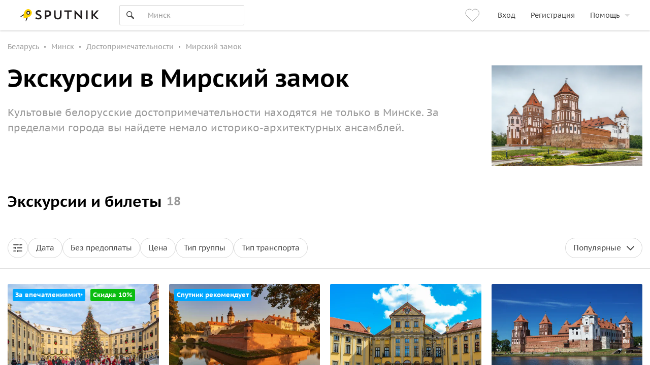

--- FILE ---
content_type: text/html; charset=utf-8
request_url: https://www.sputnik8.com/ru/minsk/sights/mirskiy-zamok
body_size: 98331
content:
<!doctype html>
<html data-n-head-ssr lang="ru" xmlns:fb="http://ogp.me/ns/fb#" data-n-head="%7B%22lang%22:%7B%22ssr%22:%22ru%22%7D,%22xmlns:fb%22:%7B%22ssr%22:%22http://ogp.me/ns/fb#%22%7D%7D">
  <head >
    <meta data-n-head="ssr" charset="utf-8"><meta data-n-head="ssr" http-equiv="Content-Type" content="text/html;charset=UTF-8"><meta data-n-head="ssr" name="viewport" content="width=device-width, initial-scale=1, minimum-scale=1, maximum-scale=1, user-scalable=no, viewport-fit=cover"><meta data-n-head="ssr" name="og:type" content="website"><meta data-n-head="ssr" name="og:url" content="https://www.sputnik8.com/ru/minsk/sights/mirskiy-zamok"><meta data-n-head="ssr" name="og:image" content="https://www.sputnik8.com/static/img/sputnik-logo-text-big-square.cfe5a2c.png"><meta data-n-head="ssr" name="yandex-verification" content="15786ce722216015"><meta data-n-head="ssr" name="mailru-verification" content="aa4f803d06488909"><meta data-n-head="ssr" name="robots" content="index, follow"><meta data-n-head="ssr" name="description" content="Хотите посетить Мирский замок 🏰? Узнайте актуальные цены на 🎟 билеты на февраль-март 2026 года и закажите экскурсию из Минска! Погрузитесь в историю и архитектуру Мирского замка на увлекательной экскурсии с профессиональным гидом. Подробная программа тура - на сайте Sputnik8!"><meta data-n-head="ssr" name="og:title" content="Экскурсии в Мирский замок"><title>Экскурсии в Мирский замок 🏰 из Минска 2026: цены от 155 BYN</title><link data-n-head="ssr" data-hid="i18n-alt-ru" rel="alternate" href="https://www.sputnik8.com/ru/minsk/sights/mirskiy-zamok" hreflang="ru"><link data-n-head="ssr" data-hid="i18n-alt-en" rel="alternate" href="https://www.sputnik8.com/en/minsk/sights/mirskiy-zamok" hreflang="en"><link data-n-head="ssr" data-hid="i18n-xd" rel="alternate" href="https://www.sputnik8.com/ru/minsk/sights/mirskiy-zamok" hreflang="x-default"><link data-n-head="ssr" data-hid="i18n-can" rel="canonical" href="https://www.sputnik8.com/ru/minsk/sights/mirskiy-zamok"><link data-n-head="ssr" rel="icon" href="/favicon-sputnik.ico" type="image/x-icon"><script data-n-head="ssr" data-hid="newrelic-script" type="text/javascript">
;window.NREUM||(NREUM={});NREUM.init={distributed_tracing:{enabled:true},privacy:{cookies_enabled:true},ajax:{deny_list:["bam.eu01.nr-data.net"]}};

;NREUM.loader_config={accountID:"3460148",trustKey:"3460148",agentID:"538496616",licenseKey:"NRJS-b969f9464fdd0a1cf61",applicationID:"538496616"};
;NREUM.info={beacon:"bam.eu01.nr-data.net",errorBeacon:"bam.eu01.nr-data.net",licenseKey:"NRJS-b969f9464fdd0a1cf61",applicationID:"538496616",sa:1};
;/*! For license information please see nr-loader-spa-1.291.0.min.js.LICENSE.txt */
(()=>{var e,t,r={8122:(e,t,r)=>{"use strict";r.d(t,{a:()=>i});var n=r(944);function i(e,t){try{if(!e||"object"!=typeof e)return(0,n.R)(3);if(!t||"object"!=typeof t)return(0,n.R)(4);const r=Object.create(Object.getPrototypeOf(t),Object.getOwnPropertyDescriptors(t)),o=0===Object.keys(r).length?e:r;for(let a in o)if(void 0!==e[a])try{if(null===e[a]){r[a]=null;continue}Array.isArray(e[a])&&Array.isArray(t[a])?r[a]=Array.from(new Set([...e[a],...t[a]])):"object"==typeof e[a]&&"object"==typeof t[a]?r[a]=i(e[a],t[a]):r[a]=e[a]}catch(e){r[a]||(0,n.R)(1,e)}return r}catch(e){(0,n.R)(2,e)}}},2555:(e,t,r)=>{"use strict";r.d(t,{D:()=>s,f:()=>a});var n=r(384),i=r(8122);const o={beacon:n.NT.beacon,errorBeacon:n.NT.errorBeacon,licenseKey:void 0,applicationID:void 0,sa:void 0,queueTime:void 0,applicationTime:void 0,ttGuid:void 0,user:void 0,account:void 0,product:void 0,extra:void 0,jsAttributes:{},userAttributes:void 0,atts:void 0,transactionName:void 0,tNamePlain:void 0};function a(e){try{return!!e.licenseKey&&!!e.errorBeacon&&!!e.applicationID}catch(e){return!1}}const s=e=>(0,i.a)(e,o)},9324:(e,t,r)=>{"use strict";r.d(t,{F3:()=>i,Xs:()=>o,Yq:()=>a,xv:()=>n});const n="1.291.0",i="PROD",o="CDN",a="^2.0.0-alpha.18"},6154:(e,t,r)=>{"use strict";r.d(t,{A4:()=>s,OF:()=>d,RI:()=>i,WN:()=>h,bv:()=>o,gm:()=>a,lR:()=>f,m:()=>u,mw:()=>c,sb:()=>l});var n=r(1863);const i="undefined"!=typeof window&&!!window.document,o="undefined"!=typeof WorkerGlobalScope&&("undefined"!=typeof self&&self instanceof WorkerGlobalScope&&self.navigator instanceof WorkerNavigator||"undefined"!=typeof globalThis&&globalThis instanceof WorkerGlobalScope&&globalThis.navigator instanceof WorkerNavigator),a=i?window:"undefined"!=typeof WorkerGlobalScope&&("undefined"!=typeof self&&self instanceof WorkerGlobalScope&&self||"undefined"!=typeof globalThis&&globalThis instanceof WorkerGlobalScope&&globalThis),s="complete"===a?.document?.readyState,c=Boolean("hidden"===a?.document?.visibilityState),u=""+a?.location,d=/iPad|iPhone|iPod/.test(a.navigator?.userAgent),l=d&&"undefined"==typeof SharedWorker,f=(()=>{const e=a.navigator?.userAgent?.match(/Firefox[/s](d+.d+)/);return Array.isArray(e)&&e.length>=2?+e[1]:0})(),h=Date.now()-(0,n.t)()},7295:(e,t,r)=>{"use strict";r.d(t,{Xv:()=>a,gX:()=>i,iW:()=>o});var n=[];function i(e){if(!e||o(e))return!1;if(0===n.length)return!0;for(var t=0;t<n.length;t++){var r=n[t];if("*"===r.hostname)return!1;if(s(r.hostname,e.hostname)&&c(r.pathname,e.pathname))return!1}return!0}function o(e){return void 0===e.hostname}function a(e){if(n=[],e&&e.length)for(var t=0;t<e.length;t++){let r=e[t];if(!r)continue;0===r.indexOf("http://")?r=r.substring(7):0===r.indexOf("https://")&&(r=r.substring(8));const i=r.indexOf("/");let o,a;i>0?(o=r.substring(0,i),a=r.substring(i)):(o=r,a="");let[s]=o.split(":");n.push({hostname:s,pathname:a})}}function s(e,t){return!(e.length>t.length)&&t.indexOf(e)===t.length-e.length}function c(e,t){return 0===e.indexOf("/")&&(e=e.substring(1)),0===t.indexOf("/")&&(t=t.substring(1)),""===e||e===t}},3241:(e,t,r)=>{"use strict";r.d(t,{W:()=>o});var n=r(6154);const i="newrelic";function o(e={}){try{n.gm.dispatchEvent(new CustomEvent(i,{detail:e}))}catch(e){}}},1687:(e,t,r)=>{"use strict";r.d(t,{Ak:()=>c,Ze:()=>l,x3:()=>u});var n=r(7836),i=r(3606),o=r(860),a=r(2646);const s={};function c(e,t){const r={staged:!1,priority:o.P3[t]||0};d(e),s[e].get(t)||s[e].set(t,r)}function u(e,t){e&&s[e]&&(s[e].get(t)&&s[e].delete(t),h(e,t,!1),s[e].size&&f(e))}function d(e){if(!e)throw new Error("agentIdentifier required");s[e]||(s[e]=new Map)}function l(e="",t="feature",r=!1){if(d(e),!e||!s[e].get(t)||r)return h(e,t);s[e].get(t).staged=!0,f(e)}function f(e){const t=Array.from(s[e]);t.every((([e,t])=>t.staged))&&(t.sort(((e,t)=>e[1].priority-t[1].priority)),t.forEach((([t])=>{s[e].delete(t),h(e,t)})))}function h(e,t,r=!0){const o=e?n.ee.get(e):n.ee,s=i.i.handlers;if(!o.aborted&&o.backlog&&s){if(r){const e=o.backlog[t],r=s[t];if(r){for(let t=0;e&&t<e.length;++t)p(e[t],r);Object.entries(r).forEach((([e,t])=>{Object.values(t||{}).forEach((t=>{t[0]?.on&&t[0]?.context()instanceof a.y&&t[0].on(e,t[1])}))}))}}o.isolatedBacklog||delete s[t],o.backlog[t]=null,o.emit("drain-"+t,[])}}function p(e,t){var r=e[1];Object.values(t[r]||{}).forEach((t=>{var r=e[0];if(t[0]===r){var n=t[1],i=e[3],o=e[2];n.apply(i,o)}}))}},7836:(e,t,r)=>{"use strict";r.d(t,{P:()=>s,ee:()=>c});var n=r(384),i=r(8990),o=r(2646),a=r(5607);const s="nr@context:".concat(a.W),c=function e(t,r){var n={},a={},d={},l=!1;try{l=16===r.length&&u.initializedAgents?.[r]?.runtime.isolatedBacklog}catch(e){}var f={on:p,addEventListener:p,removeEventListener:function(e,t){var r=n[e];if(!r)return;for(var i=0;i<r.length;i++)r[i]===t&&r.splice(i,1)},emit:function(e,r,n,i,o){!1!==o&&(o=!0);if(c.aborted&&!i)return;t&&o&&t.emit(e,r,n);for(var s=h(n),u=g(e),d=u.length,l=0;l<d;l++)u[l].apply(s,r);var p=v()[a[e]];p&&p.push([f,e,r,s]);return s},get:m,listeners:g,context:h,buffer:function(e,t){const r=v();if(t=t||"feature",f.aborted)return;Object.entries(e||{}).forEach((([e,n])=>{a[n]=t,t in r||(r[t]=[])}))},abort:function(){f._aborted=!0,Object.keys(f.backlog).forEach((e=>{delete f.backlog[e]}))},isBuffering:function(e){return!!v()[a[e]]},debugId:r,backlog:l?{}:t&&"object"==typeof t.backlog?t.backlog:{},isolatedBacklog:l};return Object.defineProperty(f,"aborted",{get:()=>{let e=f._aborted||!1;return e||(t&&(e=t.aborted),e)}}),f;function h(e){return e&&e instanceof o.y?e:e?(0,i.I)(e,s,(()=>new o.y(s))):new o.y(s)}function p(e,t){n[e]=g(e).concat(t)}function g(e){return n[e]||[]}function m(t){return d[t]=d[t]||e(f,t)}function v(){return f.backlog}}(void 0,"globalEE"),u=(0,n.Zm)();u.ee||(u.ee=c)},2646:(e,t,r)=>{"use strict";r.d(t,{y:()=>n});class n{constructor(e){this.contextId=e}}},9908:(e,t,r)=>{"use strict";r.d(t,{d:()=>n,p:()=>i});var n=r(7836).ee.get("handle");function i(e,t,r,i,o){o?(o.buffer([e],i),o.emit(e,t,r)):(n.buffer([e],i),n.emit(e,t,r))}},3606:(e,t,r)=>{"use strict";r.d(t,{i:()=>o});var n=r(9908);o.on=a;var i=o.handlers={};function o(e,t,r,o){a(o||n.d,i,e,t,r)}function a(e,t,r,i,o){o||(o="feature"),e||(e=n.d);var a=t[o]=t[o]||{};(a[r]=a[r]||[]).push([e,i])}},3878:(e,t,r)=>{"use strict";function n(e,t){return{capture:e,passive:!1,signal:t}}function i(e,t,r=!1,i){window.addEventListener(e,t,n(r,i))}function o(e,t,r=!1,i){document.addEventListener(e,t,n(r,i))}r.d(t,{DD:()=>o,jT:()=>n,sp:()=>i})},5607:(e,t,r)=>{"use strict";r.d(t,{W:()=>n});const n=(0,r(9566).bz)()},9566:(e,t,r)=>{"use strict";r.d(t,{LA:()=>s,ZF:()=>c,bz:()=>a,el:()=>u});var n=r(6154);const i="xxxxxxxx-xxxx-4xxx-yxxx-xxxxxxxxxxxx";function o(e,t){return e?15&e[t]:16*Math.random()|0}function a(){const e=n.gm?.crypto||n.gm?.msCrypto;let t,r=0;return e&&e.getRandomValues&&(t=e.getRandomValues(new Uint8Array(30))),i.split("").map((e=>"x"===e?o(t,r++).toString(16):"y"===e?(3&o()|8).toString(16):e)).join("")}function s(e){const t=n.gm?.crypto||n.gm?.msCrypto;let r,i=0;t&&t.getRandomValues&&(r=t.getRandomValues(new Uint8Array(e)));const a=[];for(var s=0;s<e;s++)a.push(o(r,i++).toString(16));return a.join("")}function c(){return s(16)}function u(){return s(32)}},2614:(e,t,r)=>{"use strict";r.d(t,{BB:()=>a,H3:()=>n,g:()=>u,iL:()=>c,tS:()=>s,uh:()=>i,wk:()=>o});const n="NRBA",i="SESSION",o=144e5,a=18e5,s={STARTED:"session-started",PAUSE:"session-pause",RESET:"session-reset",RESUME:"session-resume",UPDATE:"session-update"},c={SAME_TAB:"same-tab",CROSS_TAB:"cross-tab"},u={OFF:0,FULL:1,ERROR:2}},1863:(e,t,r)=>{"use strict";function n(){return Math.floor(performance.now())}r.d(t,{t:()=>n})},7485:(e,t,r)=>{"use strict";r.d(t,{D:()=>i});var n=r(6154);function i(e){if(0===(e||"").indexOf("data:"))return{protocol:"data"};try{const t=new URL(e,location.href),r={port:t.port,hostname:t.hostname,pathname:t.pathname,search:t.search,protocol:t.protocol.slice(0,t.protocol.indexOf(":")),sameOrigin:t.protocol===n.gm?.location?.protocol&&t.host===n.gm?.location?.host};return r.port&&""!==r.port||("http:"===t.protocol&&(r.port="80"),"https:"===t.protocol&&(r.port="443")),r.pathname&&""!==r.pathname?r.pathname.startsWith("/")||(r.pathname="/".concat(r.pathname)):r.pathname="/",r}catch(e){return{}}}},944:(e,t,r)=>{"use strict";r.d(t,{R:()=>i});var n=r(3241);function i(e,t){"function"==typeof console.debug&&(console.debug("New Relic Warning: https://github.com/newrelic/newrelic-browser-agent/blob/main/docs/warning-codes.md#".concat(e),t),(0,n.W)({agentIdentifier:null,drained:null,type:"data",name:"warn",feature:"warn",data:{code:e,secondary:t}}))}},5701:(e,t,r)=>{"use strict";r.d(t,{B:()=>o,t:()=>a});var n=r(3241);const i=new Set,o={};function a(e,t){const r=t.agentIdentifier;o[r]??={},e&&"object"==typeof e&&(i.has(r)||(t.ee.emit("rumresp",[e]),o[r]=e,i.add(r),(0,n.W)({agentIdentifier:r,loaded:!0,drained:!0,type:"lifecycle",name:"load",feature:void 0,data:e})))}},8990:(e,t,r)=>{"use strict";r.d(t,{I:()=>i});var n=Object.prototype.hasOwnProperty;function i(e,t,r){if(n.call(e,t))return e[t];var i=r();if(Object.defineProperty&&Object.keys)try{return Object.defineProperty(e,t,{value:i,writable:!0,enumerable:!1}),i}catch(e){}return e[t]=i,i}},6389:(e,t,r)=>{"use strict";function n(e,t=500,r={}){const n=r?.leading||!1;let i;return(...r)=>{n&&void 0===i&&(e.apply(this,r),i=setTimeout((()=>{i=clearTimeout(i)}),t)),n||(clearTimeout(i),i=setTimeout((()=>{e.apply(this,r)}),t))}}function i(e){let t=!1;return(...r)=>{t||(t=!0,e.apply(this,r))}}r.d(t,{J:()=>i,s:()=>n})},3304:(e,t,r)=>{"use strict";r.d(t,{A:()=>o});var n=r(7836);const i=()=>{const e=new WeakSet;return(t,r)=>{if("object"==typeof r&&null!==r){if(e.has(r))return;e.add(r)}return r}};function o(e){try{return JSON.stringify(e,i())??""}catch(e){try{n.ee.emit("internal-error",[e])}catch(e){}return""}}},3496:(e,t,r)=>{"use strict";function n(e){return!e||!(!e.licenseKey||!e.applicationID)}function i(e,t){return!e||e.licenseKey===t.info.licenseKey&&e.applicationID===t.info.applicationID}r.d(t,{A:()=>i,I:()=>n})},5289:(e,t,r)=>{"use strict";r.d(t,{GG:()=>o,sB:()=>a});var n=r(3878);function i(){return"undefined"==typeof document||"complete"===document.readyState}function o(e,t){if(i())return e();(0,n.sp)("load",e,t)}function a(e){if(i())return e();(0,n.DD)("DOMContentLoaded",e)}},384:(e,t,r)=>{"use strict";r.d(t,{NT:()=>o,US:()=>u,Zm:()=>a,bQ:()=>c,dV:()=>s,pV:()=>d});var n=r(6154),i=r(1863);const o={beacon:"bam.nr-data.net",errorBeacon:"bam.nr-data.net"};function a(){return n.gm.NREUM||(n.gm.NREUM={}),void 0===n.gm.newrelic&&(n.gm.newrelic=n.gm.NREUM),n.gm.NREUM}function s(){let e=a();return e.o||(e.o={ST:n.gm.setTimeout,SI:n.gm.setImmediate,CT:n.gm.clearTimeout,XHR:n.gm.XMLHttpRequest,REQ:n.gm.Request,EV:n.gm.Event,PR:n.gm.Promise,MO:n.gm.MutationObserver,FETCH:n.gm.fetch,WS:n.gm.WebSocket}),e}function c(e,t){let r=a();r.initializedAgents??={},t.initializedAt={ms:(0,i.t)(),date:new Date},r.initializedAgents[e]=t}function u(e,t){a()[e]=t}function d(){return function(){let e=a();const t=e.info||{};e.info={beacon:o.beacon,errorBeacon:o.errorBeacon,...t}}(),function(){let e=a();const t=e.init||{};e.init={...t}}(),s(),function(){let e=a();const t=e.loader_config||{};e.loader_config={...t}}(),a()}},2843:(e,t,r)=>{"use strict";r.d(t,{u:()=>i});var n=r(3878);function i(e,t=!1,r,i){(0,n.DD)("visibilitychange",(function(){if(t)return void("hidden"===document.visibilityState&&e());e(document.visibilityState)}),r,i)}},8139:(e,t,r)=>{"use strict";r.d(t,{u:()=>f});var n=r(7836),i=r(3434),o=r(8990),a=r(6154);const s={},c=a.gm.XMLHttpRequest,u="addEventListener",d="removeEventListener",l="nr@wrapped:".concat(n.P);function f(e){var t=function(e){return(e||n.ee).get("events")}(e);if(s[t.debugId]++)return t;s[t.debugId]=1;var r=(0,i.YM)(t,!0);function f(e){r.inPlace(e,[u,d],"-",p)}function p(e,t){return e[1]}return"getPrototypeOf"in Object&&(a.RI&&h(document,f),c&&h(c.prototype,f),h(a.gm,f)),t.on(u+"-start",(function(e,t){var n=e[1];if(null!==n&&("function"==typeof n||"object"==typeof n)){var i=(0,o.I)(n,l,(function(){var e={object:function(){if("function"!=typeof n.handleEvent)return;return n.handleEvent.apply(n,arguments)},function:n}[typeof n];return e?r(e,"fn-",null,e.name||"anonymous"):n}));this.wrapped=e[1]=i}})),t.on(d+"-start",(function(e){e[1]=this.wrapped||e[1]})),t}function h(e,t,...r){let n=e;for(;"object"==typeof n&&!Object.prototype.hasOwnProperty.call(n,u);)n=Object.getPrototypeOf(n);n&&t(n,...r)}},3434:(e,t,r)=>{"use strict";r.d(t,{Jt:()=>o,YM:()=>c});var n=r(7836),i=r(5607);const o="nr@original:".concat(i.W);var a=Object.prototype.hasOwnProperty,s=!1;function c(e,t){return e||(e=n.ee),r.inPlace=function(e,t,n,i,o){n||(n="");const a="-"===n.charAt(0);for(let s=0;s<t.length;s++){const c=t[s],u=e[c];d(u)||(e[c]=r(u,a?c+n:n,i,c,o))}},r.flag=o,r;function r(t,r,n,s,c){return d(t)?t:(r||(r=""),nrWrapper[o]=t,function(e,t,r){if(Object.defineProperty&&Object.keys)try{return Object.keys(e).forEach((function(r){Object.defineProperty(t,r,{get:function(){return e[r]},set:function(t){return e[r]=t,t}})})),t}catch(e){u([e],r)}for(var n in e)a.call(e,n)&&(t[n]=e[n])}(t,nrWrapper,e),nrWrapper);function nrWrapper(){var o,a,d,l;try{a=this,o=[...arguments],d="function"==typeof n?n(o,a):n||{}}catch(t){u([t,"",[o,a,s],d],e)}i(r+"start",[o,a,s],d,c);try{return l=t.apply(a,o)}catch(e){throw i(r+"err",[o,a,e],d,c),e}finally{i(r+"end",[o,a,l],d,c)}}}function i(r,n,i,o){if(!s||t){var a=s;s=!0;try{e.emit(r,n,i,t,o)}catch(t){u([t,r,n,i],e)}s=a}}}function u(e,t){t||(t=n.ee);try{t.emit("internal-error",e)}catch(e){}}function d(e){return!(e&&"function"==typeof e&&e.apply&&!e[o])}},9300:(e,t,r)=>{"use strict";r.d(t,{T:()=>n});const n=r(860).K7.ajax},3333:(e,t,r)=>{"use strict";r.d(t,{$v:()=>u,TZ:()=>n,Zp:()=>i,kd:()=>c,mq:()=>s,nf:()=>a,qN:()=>o});const n=r(860).K7.genericEvents,i=["auxclick","click","copy","keydown","paste","scrollend"],o=["focus","blur"],a=4,s=1e3,c=["PageAction","UserAction","BrowserPerformance"],u={MARKS:"experimental.marks",MEASURES:"experimental.measures",RESOURCES:"experimental.resources"}},6774:(e,t,r)=>{"use strict";r.d(t,{T:()=>n});const n=r(860).K7.jserrors},993:(e,t,r)=>{"use strict";r.d(t,{A$:()=>o,ET:()=>a,TZ:()=>s,p_:()=>i});var n=r(860);const i={ERROR:"ERROR",WARN:"WARN",INFO:"INFO",DEBUG:"DEBUG",TRACE:"TRACE"},o={OFF:0,ERROR:1,WARN:2,INFO:3,DEBUG:4,TRACE:5},a="log",s=n.K7.logging},3785:(e,t,r)=>{"use strict";r.d(t,{R:()=>c,b:()=>u});var n=r(9908),i=r(1863),o=r(860),a=r(8154),s=r(993);function c(e,t,r={},c=s.p_.INFO,u,d=(0,i.t)()){(0,n.p)(a.xV,["API/logging/".concat(c.toLowerCase(),"/called")],void 0,o.K7.metrics,e),(0,n.p)(s.ET,[d,t,r,c,u],void 0,o.K7.logging,e)}function u(e){return"string"==typeof e&&Object.values(s.p_).some((t=>t===e.toUpperCase().trim()))}},8154:(e,t,r)=>{"use strict";r.d(t,{z_:()=>o,XG:()=>s,TZ:()=>n,rs:()=>i,xV:()=>a});r(6154),r(9566),r(384);const n=r(860).K7.metrics,i="sm",o="cm",a="storeSupportabilityMetrics",s="storeEventMetrics"},6630:(e,t,r)=>{"use strict";r.d(t,{T:()=>n});const n=r(860).K7.pageViewEvent},782:(e,t,r)=>{"use strict";r.d(t,{T:()=>n});const n=r(860).K7.pageViewTiming},6344:(e,t,r)=>{"use strict";r.d(t,{BB:()=>d,G4:()=>o,Qb:()=>l,TZ:()=>i,Ug:()=>a,_s:()=>s,bc:()=>u,yP:()=>c});var n=r(2614);const i=r(860).K7.sessionReplay,o={RECORD:"recordReplay",PAUSE:"pauseReplay",ERROR_DURING_REPLAY:"errorDuringReplay"},a=.12,s={DomContentLoaded:0,Load:1,FullSnapshot:2,IncrementalSnapshot:3,Meta:4,Custom:5},c={[n.g.ERROR]:15e3,[n.g.FULL]:3e5,[n.g.OFF]:0},u={RESET:{message:"Session was reset",sm:"Reset"},IMPORT:{message:"Recorder failed to import",sm:"Import"},TOO_MANY:{message:"429: Too Many Requests",sm:"Too-Many"},TOO_BIG:{message:"Payload was too large",sm:"Too-Big"},CROSS_TAB:{message:"Session Entity was set to OFF on another tab",sm:"Cross-Tab"},ENTITLEMENTS:{message:"Session Replay is not allowed and will not be started",sm:"Entitlement"}},d=5e3,l={API:"api"}},5270:(e,t,r)=>{"use strict";r.d(t,{Aw:()=>s,CT:()=>c,SR:()=>a,rF:()=>u});var n=r(384),i=r(7767),o=r(6154);function a(e){return!!(0,n.dV)().o.MO&&(0,i.V)(e)&&!0===e?.session_trace.enabled}function s(e){return!0===e?.session_replay.preload&&a(e)}function c(e,t){const r=t.correctAbsoluteTimestamp(e);return{originalTimestamp:e,correctedTimestamp:r,timestampDiff:e-r,originTime:o.WN,correctedOriginTime:t.correctedOriginTime,originTimeDiff:Math.floor(o.WN-t.correctedOriginTime)}}function u(e,t){try{if("string"==typeof t?.type){if("password"===t.type.toLowerCase())return"*".repeat(e?.length||0);if(void 0!==t?.dataset?.nrUnmask||t?.classList?.contains("nr-unmask"))return e}}catch(e){}return"string"==typeof e?e.replace(/[S]/g,"*"):"*".repeat(e?.length||0)}},3738:(e,t,r)=>{"use strict";r.d(t,{He:()=>i,Kp:()=>s,Lc:()=>u,Rz:()=>d,TZ:()=>n,bD:()=>o,d3:()=>a,jx:()=>l,uP:()=>c});const n=r(860).K7.sessionTrace,i="bstResource",o="resource",a="-start",s="-end",c="fn"+a,u="fn"+s,d="pushState",l=1e3},3962:(e,t,r)=>{"use strict";r.d(t,{AM:()=>o,O2:()=>c,Qu:()=>u,TZ:()=>s,ih:()=>d,pP:()=>a,tC:()=>i});var n=r(860);const i=["click","keydown","submit","popstate"],o="api",a="initialPageLoad",s=n.K7.softNav,c={INITIAL_PAGE_LOAD:"",ROUTE_CHANGE:1,UNSPECIFIED:2},u={INTERACTION:1,AJAX:2,CUSTOM_END:3,CUSTOM_TRACER:4},d={IP:"in progress",FIN:"finished",CAN:"cancelled"}},7378:(e,t,r)=>{"use strict";r.d(t,{$p:()=>x,BR:()=>b,Kp:()=>w,L3:()=>y,Lc:()=>c,NC:()=>o,SG:()=>d,TZ:()=>i,U6:()=>p,UT:()=>m,d3:()=>R,dT:()=>f,e5:()=>A,gx:()=>v,l9:()=>l,oW:()=>h,op:()=>g,rw:()=>u,tH:()=>E,uP:()=>s,wW:()=>T,xq:()=>a});var n=r(384);const i=r(860).K7.spa,o=["click","submit","keypress","keydown","keyup","change"],a=999,s="fn-start",c="fn-end",u="cb-start",d="api-ixn-",l="remaining",f="interaction",h="spaNode",p="jsonpNode",g="fetch-start",m="fetch-done",v="fetch-body-",b="jsonp-end",y=(0,n.dV)().o.ST,R="-start",w="-end",x="-body",T="cb"+w,A="jsTime",E="fetch"},4234:(e,t,r)=>{"use strict";r.d(t,{W:()=>o});var n=r(7836),i=r(1687);class o{constructor(e,t){this.agentIdentifier=e,this.ee=n.ee.get(e),this.featureName=t,this.blocked=!1}deregisterDrain(){(0,i.x3)(this.agentIdentifier,this.featureName)}}},7767:(e,t,r)=>{"use strict";r.d(t,{V:()=>i});var n=r(6154);const i=e=>n.RI&&!0===e?.privacy.cookies_enabled},1741:(e,t,r)=>{"use strict";r.d(t,{W:()=>o});var n=r(944),i=r(4261);class o{#e(e,...t){if(this[e]!==o.prototype[e])return this[e](...t);(0,n.R)(35,e)}addPageAction(e,t){return this.#e(i.hG,e,t)}register(e){return this.#e(i.eY,e)}recordCustomEvent(e,t){return this.#e(i.fF,e,t)}setPageViewName(e,t){return this.#e(i.Fw,e,t)}setCustomAttribute(e,t,r){return this.#e(i.cD,e,t,r)}noticeError(e,t){return this.#e(i.o5,e,t)}setUserId(e){return this.#e(i.Dl,e)}setApplicationVersion(e){return this.#e(i.nb,e)}setErrorHandler(e){return this.#e(i.bt,e)}addRelease(e,t){return this.#e(i.k6,e,t)}log(e,t){return this.#e(i.$9,e,t)}start(){return this.#e(i.d3)}finished(e){return this.#e(i.BL,e)}recordReplay(){return this.#e(i.CH)}pauseReplay(){return this.#e(i.Tb)}addToTrace(e){return this.#e(i.U2,e)}setCurrentRouteName(e){return this.#e(i.PA,e)}interaction(){return this.#e(i.dT)}wrapLogger(e,t,r){return this.#e(i.Wb,e,t,r)}measure(e,t){return this.#e(i.V1,e,t)}}},4261:(e,t,r)=>{"use strict";r.d(t,{$9:()=>d,BL:()=>c,CH:()=>p,Dl:()=>w,Fw:()=>R,PA:()=>v,Pl:()=>n,Tb:()=>f,U2:()=>a,V1:()=>A,Wb:()=>T,bt:()=>y,cD:()=>b,d3:()=>x,dT:()=>u,eY:()=>g,fF:()=>h,hG:()=>o,hw:()=>i,k6:()=>s,nb:()=>m,o5:()=>l});const n="api-",i=n+"ixn-",o="addPageAction",a="addToTrace",s="addRelease",c="finished",u="interaction",d="log",l="noticeError",f="pauseReplay",h="recordCustomEvent",p="recordReplay",g="register",m="setApplicationVersion",v="setCurrentRouteName",b="setCustomAttribute",y="setErrorHandler",R="setPageViewName",w="setUserId",x="start",T="wrapLogger",A="measure"},5205:(e,t,r)=>{"use strict";r.d(t,{j:()=>S});var n=r(384),i=r(1741);var o=r(2555),a=r(3333);const s=e=>{if(!e||"string"!=typeof e)return!1;try{document.createDocumentFragment().querySelector(e)}catch{return!1}return!0};var c=r(2614),u=r(944),d=r(8122);const l="[data-nr-mask]",f=e=>(0,d.a)(e,(()=>{const e={feature_flags:[],experimental:{marks:!1,measures:!1,resources:!1},mask_selector:"*",block_selector:"[data-nr-block]",mask_input_options:{color:!1,date:!1,"datetime-local":!1,email:!1,month:!1,number:!1,range:!1,search:!1,tel:!1,text:!1,time:!1,url:!1,week:!1,textarea:!1,select:!1,password:!0}};return{ajax:{deny_list:void 0,block_internal:!0,enabled:!0,autoStart:!0},api:{allow_registered_children:!0,duplicate_registered_data:!1},distributed_tracing:{enabled:void 0,exclude_newrelic_header:void 0,cors_use_newrelic_header:void 0,cors_use_tracecontext_headers:void 0,allowed_origins:void 0},get feature_flags(){return e.feature_flags},set feature_flags(t){e.feature_flags=t},generic_events:{enabled:!0,autoStart:!0},harvest:{interval:30},jserrors:{enabled:!0,autoStart:!0},logging:{enabled:!0,autoStart:!0},metrics:{enabled:!0,autoStart:!0},obfuscate:void 0,page_action:{enabled:!0},page_view_event:{enabled:!0,autoStart:!0},page_view_timing:{enabled:!0,autoStart:!0},performance:{get capture_marks(){return e.feature_flags.includes(a.$v.MARKS)||e.experimental.marks},set capture_marks(t){e.experimental.marks=t},get capture_measures(){return e.feature_flags.includes(a.$v.MEASURES)||e.experimental.measures},set capture_measures(t){e.experimental.measures=t},capture_detail:!0,resources:{get enabled(){return e.feature_flags.includes(a.$v.RESOURCES)||e.experimental.resources},set enabled(t){e.experimental.resources=t},asset_types:[],first_party_domains:[],ignore_newrelic:!0}},privacy:{cookies_enabled:!0},proxy:{assets:void 0,beacon:void 0},session:{expiresMs:c.wk,inactiveMs:c.BB},session_replay:{autoStart:!0,enabled:!1,preload:!1,sampling_rate:10,error_sampling_rate:100,collect_fonts:!1,inline_images:!1,fix_stylesheets:!0,mask_all_inputs:!0,get mask_text_selector(){return e.mask_selector},set mask_text_selector(t){s(t)?e.mask_selector="".concat(t,",").concat(l):""===t||null===t?e.mask_selector=l:(0,u.R)(5,t)},get block_class(){return"nr-block"},get ignore_class(){return"nr-ignore"},get mask_text_class(){return"nr-mask"},get block_selector(){return e.block_selector},set block_selector(t){s(t)?e.block_selector+=",".concat(t):""!==t&&(0,u.R)(6,t)},get mask_input_options(){return e.mask_input_options},set mask_input_options(t){t&&"object"==typeof t?e.mask_input_options={...t,password:!0}:(0,u.R)(7,t)}},session_trace:{enabled:!0,autoStart:!0},soft_navigations:{enabled:!0,autoStart:!0},spa:{enabled:!0,autoStart:!0},ssl:void 0,user_actions:{enabled:!0,elementAttributes:["id","className","tagName","type"]}}})());var h=r(6154),p=r(9324);let g=0;const m={buildEnv:p.F3,distMethod:p.Xs,version:p.xv,originTime:h.WN},v={appMetadata:{},customTransaction:void 0,denyList:void 0,disabled:!1,entityManager:void 0,harvester:void 0,isolatedBacklog:!1,isRecording:!1,loaderType:void 0,maxBytes:3e4,obfuscator:void 0,onerror:void 0,ptid:void 0,releaseIds:{},session:void 0,timeKeeper:void 0,get harvestCount(){return++g}},b=e=>{const t=(0,d.a)(e,v),r=Object.keys(m).reduce(((e,t)=>(e[t]={value:m[t],writable:!1,configurable:!0,enumerable:!0},e)),{});return Object.defineProperties(t,r)};var y=r(5701);const R=e=>{const t=e.startsWith("http");e+="/",r.p=t?e:"https://"+e};var w=r(7836),x=r(3241);const T={accountID:void 0,trustKey:void 0,agentID:void 0,licenseKey:void 0,applicationID:void 0,xpid:void 0},A=e=>(0,d.a)(e,T),E=new Set;function S(e,t={},r,a){let{init:s,info:c,loader_config:u,runtime:d={},exposed:l=!0}=t;if(!c){const e=(0,n.pV)();s=e.init,c=e.info,u=e.loader_config}e.init=f(s||{}),e.loader_config=A(u||{}),c.jsAttributes??={},h.bv&&(c.jsAttributes.isWorker=!0),e.info=(0,o.D)(c);const p=e.init,g=[c.beacon,c.errorBeacon];E.has(e.agentIdentifier)||(p.proxy.assets&&(R(p.proxy.assets),g.push(p.proxy.assets)),p.proxy.beacon&&g.push(p.proxy.beacon),function(e){const t=(0,n.pV)();Object.getOwnPropertyNames(i.W.prototype).forEach((r=>{const n=i.W.prototype[r];if("function"!=typeof n||"constructor"===n)return;let o=t[r];e[r]&&!1!==e.exposed&&"micro-agent"!==e.runtime?.loaderType&&(t[r]=(...t)=>{const n=e[r](...t);return o?o(...t):n})}))}(e),(0,n.US)("activatedFeatures",y.B),e.runSoftNavOverSpa&&=!0===p.soft_navigations.enabled&&p.feature_flags.includes("soft_nav")),d.denyList=[...p.ajax.deny_list||[],...p.ajax.block_internal?g:[]],d.ptid=e.agentIdentifier,d.loaderType=r,e.runtime=b(d),E.has(e.agentIdentifier)||(e.ee=w.ee.get(e.agentIdentifier),e.exposed=l,(0,x.W)({agentIdentifier:e.agentIdentifier,drained:!!y.B?.[e.agentIdentifier],type:"lifecycle",name:"initialize",feature:void 0,data:e.config})),E.add(e.agentIdentifier)}},8374:(e,t,r)=>{r.nc=(()=>{try{return document?.currentScript?.nonce}catch(e){}return""})()},860:(e,t,r)=>{"use strict";r.d(t,{$J:()=>d,K7:()=>c,P3:()=>u,XX:()=>i,Yy:()=>s,df:()=>o,qY:()=>n,v4:()=>a});const n="events",i="jserrors",o="browser/blobs",a="rum",s="browser/logs",c={ajax:"ajax",genericEvents:"generic_events",jserrors:i,logging:"logging",metrics:"metrics",pageAction:"page_action",pageViewEvent:"page_view_event",pageViewTiming:"page_view_timing",sessionReplay:"session_replay",sessionTrace:"session_trace",softNav:"soft_navigations",spa:"spa"},u={[c.pageViewEvent]:1,[c.pageViewTiming]:2,[c.metrics]:3,[c.jserrors]:4,[c.spa]:5,[c.ajax]:6,[c.sessionTrace]:7,[c.softNav]:8,[c.sessionReplay]:9,[c.logging]:10,[c.genericEvents]:11},d={[c.pageViewEvent]:a,[c.pageViewTiming]:n,[c.ajax]:n,[c.spa]:n,[c.softNav]:n,[c.metrics]:i,[c.jserrors]:i,[c.sessionTrace]:o,[c.sessionReplay]:o,[c.logging]:s,[c.genericEvents]:"ins"}}},n={};function i(e){var t=n[e];if(void 0!==t)return t.exports;var o=n[e]={exports:{}};return r[e](o,o.exports,i),o.exports}i.m=r,i.d=(e,t)=>{for(var r in t)i.o(t,r)&&!i.o(e,r)&&Object.defineProperty(e,r,{enumerable:!0,get:t[r]})},i.f={},i.e=e=>Promise.all(Object.keys(i.f).reduce(((t,r)=>(i.f[r](e,t),t)),[])),i.u=e=>({212:"nr-spa-compressor",249:"nr-spa-recorder",478:"nr-spa"}[e]+"-1.291.0.min.js"),i.o=(e,t)=>Object.prototype.hasOwnProperty.call(e,t),e={},t="NRBA-1.291.0.PROD:",i.l=(r,n,o,a)=>{if(e[r])e[r].push(n);else{var s,c;if(void 0!==o)for(var u=document.getElementsByTagName("script"),d=0;d<u.length;d++){var l=u[d];if(l.getAttribute("src")==r||l.getAttribute("data-webpack")==t+o){s=l;break}}if(!s){c=!0;var f={478:"sha512-qhYmf6shPnSinz5VJ8c+/nqwM0fPlBJHZwpFQjXvtV1ZvFV2HsegbrhJ9qzJ7AwAULfDvgEboflkT5had5EdvQ==",249:"sha512-x+ISkB1RKrWE4/Ot9t7KKPt5aq/KSmxcvkko8kak5aBL+cI12ZOsLpQrVLTZk+CWk3hHrQwgm8YEmIoM/rvl4w==",212:"sha512-lQsFHSNocGzvem9+Gz/aHEr2QKzlgQEwTxJDsBpzZFwRokit/IVFWzKe/jP7LENep5Hzw6ub2qXPE9V7qTDBLw=="};(s=document.createElement("script")).charset="utf-8",s.timeout=120,i.nc&&s.setAttribute("nonce",i.nc),s.setAttribute("data-webpack",t+o),s.src=r,0!==s.src.indexOf(window.location.origin+"/")&&(s.crossOrigin="anonymous"),f[a]&&(s.integrity=f[a])}e[r]=[n];var h=(t,n)=>{s.onerror=s.onload=null,clearTimeout(p);var i=e[r];if(delete e[r],s.parentNode&&s.parentNode.removeChild(s),i&&i.forEach((e=>e(n))),t)return t(n)},p=setTimeout(h.bind(null,void 0,{type:"timeout",target:s}),12e4);s.onerror=h.bind(null,s.onerror),s.onload=h.bind(null,s.onload),c&&document.head.appendChild(s)}},i.r=e=>{"undefined"!=typeof Symbol&&Symbol.toStringTag&&Object.defineProperty(e,Symbol.toStringTag,{value:"Module"}),Object.defineProperty(e,"__esModule",{value:!0})},i.p="https://js-agent.newrelic.com/",(()=>{var e={38:0,788:0};i.f.j=(t,r)=>{var n=i.o(e,t)?e[t]:void 0;if(0!==n)if(n)r.push(n[2]);else{var o=new Promise(((r,i)=>n=e[t]=[r,i]));r.push(n[2]=o);var a=i.p+i.u(t),s=new Error;i.l(a,(r=>{if(i.o(e,t)&&(0!==(n=e[t])&&(e[t]=void 0),n)){var o=r&&("load"===r.type?"missing":r.type),a=r&&r.target&&r.target.src;s.message="Loading chunk "+t+" failed.("+o+": "+a+")",s.name="ChunkLoadError",s.type=o,s.request=a,n[1](s)}}),"chunk-"+t,t)}};var t=(t,r)=>{var n,o,[a,s,c]=r,u=0;if(a.some((t=>0!==e[t]))){for(n in s)i.o(s,n)&&(i.m[n]=s[n]);if(c)c(i)}for(t&&t(r);u<a.length;u++)o=a[u],i.o(e,o)&&e[o]&&e[o][0](),e[o]=0},r=self["webpackChunk:NRBA-1.291.0.PROD"]=self["webpackChunk:NRBA-1.291.0.PROD"]||[];r.forEach(t.bind(null,0)),r.push=t.bind(null,r.push.bind(r))})(),(()=>{"use strict";i(8374);var e=i(9566),t=i(1741);class r extends t.W{agentIdentifier=(0,e.LA)(16)}var n=i(860);const o=Object.values(n.K7);var a=i(5205);var s=i(9908),c=i(1863),u=i(4261),d=i(3241),l=i(944),f=i(5701),h=i(8154);function p(e,t,i,o){const a=o||i;!a||a[e]&&a[e]!==r.prototype[e]||(a[e]=function(){(0,s.p)(h.xV,["API/"+e+"/called"],void 0,n.K7.metrics,i.ee),(0,d.W)({agentIdentifier:i.agentIdentifier,drained:!!f.B?.[i.agentIdentifier],type:"data",name:"api",feature:u.Pl+e,data:{}});try{return t.apply(this,arguments)}catch(e){(0,l.R)(23,e)}})}function g(e,t,r,n,i){const o=e.info;null===r?delete o.jsAttributes[t]:o.jsAttributes[t]=r,(i||null===r)&&(0,s.p)(u.Pl+n,[(0,c.t)(),t,r],void 0,"session",e.ee)}var m=i(1687),v=i(4234),b=i(5289),y=i(6154),R=i(5270),w=i(7767),x=i(6389);class T extends v.W{constructor(e,t){super(e.agentIdentifier,t),this.abortHandler=void 0,this.featAggregate=void 0,this.onAggregateImported=void 0,this.deferred=Promise.resolve(),!1===e.init[this.featureName].autoStart?this.deferred=new Promise(((t,r)=>{this.ee.on("manual-start-all",(0,x.J)((()=>{(0,m.Ak)(e.agentIdentifier,this.featureName),t()})))})):(0,m.Ak)(e.agentIdentifier,t)}importAggregator(e,t,r={}){if(this.featAggregate)return;let o;this.onAggregateImported=new Promise((e=>{o=e}));const a=async()=>{let a;await this.deferred;try{if((0,w.V)(e.init)){const{setupAgentSession:t}=await i.e(478).then(i.bind(i,6526));a=t(e)}}catch(e){(0,l.R)(20,e),this.ee.emit("internal-error",[e]),this.featureName===n.K7.sessionReplay&&this.abortHandler?.()}try{if(!this.#t(this.featureName,a,e.init))return(0,m.Ze)(this.agentIdentifier,this.featureName),void o(!1);const{Aggregate:n}=await t();this.featAggregate=new n(e,r),e.runtime.harvester.initializedAggregates.push(this.featAggregate),o(!0)}catch(e){(0,l.R)(34,e),this.abortHandler?.(),(0,m.Ze)(this.agentIdentifier,this.featureName,!0),o(!1),this.ee&&this.ee.abort()}};y.RI?(0,b.GG)((()=>a()),!0):a()}#t(e,t,r){switch(e){case n.K7.sessionReplay:return(0,R.SR)(r)&&!!t;case n.K7.sessionTrace:return!!t;default:return!0}}}var A=i(6630);class E extends T{static featureName=A.T;constructor(e){var t;super(e,A.T),t=e,p(u.Fw,(function(e,r){"string"==typeof e&&("/"!==e.charAt(0)&&(e="/"+e),t.runtime.customTransaction=(r||"http://custom.transaction")+e,(0,s.p)(u.Pl+u.Fw,[(0,c.t)()],void 0,void 0,t.ee))}),t),this.ee.on("api-send-rum",((e,t)=>(0,s.p)("send-rum",[e,t],void 0,this.featureName,this.ee))),this.importAggregator(e,(()=>i.e(478).then(i.bind(i,1983))))}}var S=i(384);var _=i(2843),N=i(3878),O=i(782);class P extends T{static featureName=O.T;constructor(e){super(e,O.T),y.RI&&((0,_.u)((()=>(0,s.p)("docHidden",[(0,c.t)()],void 0,O.T,this.ee)),!0),(0,N.sp)("pagehide",(()=>(0,s.p)("winPagehide",[(0,c.t)()],void 0,O.T,this.ee))),this.importAggregator(e,(()=>i.e(478).then(i.bind(i,9917)))))}}class I extends T{static featureName=h.TZ;constructor(e){super(e,h.TZ),y.RI&&document.addEventListener("securitypolicyviolation",(e=>{(0,s.p)(h.xV,["Generic/CSPViolation/Detected"],void 0,this.featureName,this.ee)})),this.importAggregator(e,(()=>i.e(478).then(i.bind(i,8351))))}}var j=i(6774),k=i(3304);class C{constructor(e,t,r,n,i){this.name="UncaughtError",this.message="string"==typeof e?e:(0,k.A)(e),this.sourceURL=t,this.line=r,this.column=n,this.__newrelic=i}}function L(e){return D(e)?e:new C(void 0!==e?.message?e.message:e,e?.filename||e?.sourceURL,e?.lineno||e?.line,e?.colno||e?.col,e?.__newrelic)}function H(e){const t="Unhandled Promise Rejection: ";if(!e?.reason)return;if(D(e.reason)){try{e.reason.message.startsWith(t)||(e.reason.message=t+e.reason.message)}catch(e){}return L(e.reason)}const r=L(e.reason);return(r.message||"").startsWith(t)||(r.message=t+r.message),r}function M(e){if(e.error instanceof SyntaxError&&!/:d+$/.test(e.error.stack?.trim())){const t=new C(e.message,e.filename,e.lineno,e.colno,e.error.__newrelic);return t.name=SyntaxError.name,t}return D(e.error)?e.error:L(e)}function D(e){return e instanceof Error&&!!e.stack}function K(e,t,r,i,o=(0,c.t)()){"string"==typeof e&&(e=new Error(e)),(0,s.p)("err",[e,o,!1,t,r.runtime.isRecording,void 0,i],void 0,n.K7.jserrors,r.ee)}var U=i(3496),F=i(993),W=i(3785);function B(e,{customAttributes:t={},level:r=F.p_.INFO}={},n,i,o=(0,c.t)()){(0,W.R)(n.ee,e,t,r,i,o)}function G(e,t,r,i,o=(0,c.t)()){(0,s.p)(u.Pl+u.hG,[o,e,t,i],void 0,n.K7.genericEvents,r.ee)}function V(e){p(u.eY,(function(t){return function(e,t){const r={};let i,o;(0,l.R)(54,"newrelic.register"),e.init.api.allow_registered_children||(i=()=>(0,l.R)(55));t&&(0,U.I)(t)||(i=()=>(0,l.R)(48,t));const a={addPageAction:(n,i={})=>{u(G,[n,{...r,...i},e],t)},log:(n,i={})=>{u(B,[n,{...i,customAttributes:{...r,...i.customAttributes||{}}},e],t)},noticeError:(n,i={})=>{u(K,[n,{...r,...i},e],t)},setApplicationVersion:e=>{r["application.version"]=e},setCustomAttribute:(e,t)=>{r[e]=t},setUserId:e=>{r["enduser.id"]=e},metadata:{customAttributes:r,target:t,get connected(){return o||Promise.reject(new Error("Failed to connect"))}}};i?i():o=new Promise(((n,i)=>{try{const o=e.runtime?.entityManager;let s=!!o?.get().entityGuid,c=o?.getEntityGuidFor(t.licenseKey,t.applicationID),u=!!c;if(s&&u)t.entityGuid=c,n(a);else{const d=setTimeout((()=>i(new Error("Failed to connect - Timeout"))),15e3);function l(r){(0,U.A)(r,e)?s||=!0:t.licenseKey===r.licenseKey&&t.applicationID===r.applicationID&&(u=!0,t.entityGuid=r.entityGuid),s&&u&&(clearTimeout(d),e.ee.removeEventListener("entity-added",l),n(a))}e.ee.emit("api-send-rum",[r,t]),e.ee.on("entity-added",l)}}catch(f){i(f)}}));const u=async(t,r,a)=>{if(i)return i();const u=(0,c.t)();(0,s.p)(h.xV,["API/register/".concat(t.name,"/called")],void 0,n.K7.metrics,e.ee);try{await o;const n=e.init.api.duplicate_registered_data;(!0===n||Array.isArray(n)&&n.includes(a.entityGuid))&&t(...r,void 0,u),t(...r,a.entityGuid,u)}catch(e){(0,l.R)(50,e)}};return a}(e,t)}),e)}class z extends T{static featureName=j.T;constructor(e){var t;super(e,j.T),t=e,p(u.o5,((e,r)=>K(e,r,t)),t),function(e){p(u.bt,(function(t){e.runtime.onerror=t}),e)}(e),function(e){let t=0;p(u.k6,(function(e,r){++t>10||(this.runtime.releaseIds[e.slice(-200)]=(""+r).slice(-200))}),e)}(e),V(e);try{this.removeOnAbort=new AbortController}catch(e){}this.ee.on("internal-error",((t,r)=>{this.abortHandler&&(0,s.p)("ierr",[L(t),(0,c.t)(),!0,{},e.runtime.isRecording,r],void 0,this.featureName,this.ee)})),y.gm.addEventListener("unhandledrejection",(t=>{this.abortHandler&&(0,s.p)("err",[H(t),(0,c.t)(),!1,{unhandledPromiseRejection:1},e.runtime.isRecording],void 0,this.featureName,this.ee)}),(0,N.jT)(!1,this.removeOnAbort?.signal)),y.gm.addEventListener("error",(t=>{this.abortHandler&&(0,s.p)("err",[M(t),(0,c.t)(),!1,{},e.runtime.isRecording],void 0,this.featureName,this.ee)}),(0,N.jT)(!1,this.removeOnAbort?.signal)),this.abortHandler=this.#r,this.importAggregator(e,(()=>i.e(478).then(i.bind(i,5928))))}#r(){this.removeOnAbort?.abort(),this.abortHandler=void 0}}var Z=i(8990);let q=1;function X(e){const t=typeof e;return!e||"object"!==t&&"function"!==t?-1:e===y.gm?0:(0,Z.I)(e,"nr@id",(function(){return q++}))}function Y(e){if("string"==typeof e&&e.length)return e.length;if("object"==typeof e){if("undefined"!=typeof ArrayBuffer&&e instanceof ArrayBuffer&&e.byteLength)return e.byteLength;if("undefined"!=typeof Blob&&e instanceof Blob&&e.size)return e.size;if(!("undefined"!=typeof FormData&&e instanceof FormData))try{return(0,k.A)(e).length}catch(e){return}}}var J=i(8139),Q=i(7836),ee=i(3434);const te={},re=["open","send"];function ne(e){var t=e||Q.ee;const r=function(e){return(e||Q.ee).get("xhr")}(t);if(void 0===y.gm.XMLHttpRequest)return r;if(te[r.debugId]++)return r;te[r.debugId]=1,(0,J.u)(t);var n=(0,ee.YM)(r),i=y.gm.XMLHttpRequest,o=y.gm.MutationObserver,a=y.gm.Promise,s=y.gm.setInterval,c="readystatechange",u=["onload","onerror","onabort","onloadstart","onloadend","onprogress","ontimeout"],d=[],f=y.gm.XMLHttpRequest=function(e){const t=new i(e),o=r.context(t);try{r.emit("new-xhr",[t],o),t.addEventListener(c,(a=o,function(){var e=this;e.readyState>3&&!a.resolved&&(a.resolved=!0,r.emit("xhr-resolved",[],e)),n.inPlace(e,u,"fn-",b)}),(0,N.jT)(!1))}catch(e){(0,l.R)(15,e);try{r.emit("internal-error",[e])}catch(e){}}var a;return t};function h(e,t){n.inPlace(t,["onreadystatechange"],"fn-",b)}if(function(e,t){for(var r in e)t[r]=e[r]}(i,f),f.prototype=i.prototype,n.inPlace(f.prototype,re,"-xhr-",b),r.on("send-xhr-start",(function(e,t){h(e,t),function(e){d.push(e),o&&(p?p.then(v):s?s(v):(g=-g,m.data=g))}(t)})),r.on("open-xhr-start",h),o){var p=a&&a.resolve();if(!s&&!a){var g=1,m=document.createTextNode(g);new o(v).observe(m,{characterData:!0})}}else t.on("fn-end",(function(e){e[0]&&e[0].type===c||v()}));function v(){for(var e=0;e<d.length;e++)h(0,d[e]);d.length&&(d=[])}function b(e,t){return t}return r}var ie="fetch-",oe=ie+"body-",ae=["arrayBuffer","blob","json","text","formData"],se=y.gm.Request,ce=y.gm.Response,ue="prototype";const de={};function le(e){const t=function(e){return(e||Q.ee).get("fetch")}(e);if(!(se&&ce&&y.gm.fetch))return t;if(de[t.debugId]++)return t;function r(e,r,n){var i=e[r];"function"==typeof i&&(e[r]=function(){var e,r=[...arguments],o={};t.emit(n+"before-start",[r],o),o[Q.P]&&o[Q.P].dt&&(e=o[Q.P].dt);var a=i.apply(this,r);return t.emit(n+"start",[r,e],a),a.then((function(e){return t.emit(n+"end",[null,e],a),e}),(function(e){throw t.emit(n+"end",[e],a),e}))})}return de[t.debugId]=1,ae.forEach((e=>{r(se[ue],e,oe),r(ce[ue],e,oe)})),r(y.gm,"fetch",ie),t.on(ie+"end",(function(e,r){var n=this;if(r){var i=r.headers.get("content-length");null!==i&&(n.rxSize=i),t.emit(ie+"done",[null,r],n)}else t.emit(ie+"done",[e],n)})),t}var fe=i(7485);class he{constructor(e){this.agentRef=e}generateTracePayload(t){const r=this.agentRef.loader_config;if(!this.shouldGenerateTrace(t)||!r)return null;var n=(r.accountID||"").toString()||null,i=(r.agentID||"").toString()||null,o=(r.trustKey||"").toString()||null;if(!n||!i)return null;var a=(0,e.ZF)(),s=(0,e.el)(),c=Date.now(),u={spanId:a,traceId:s,timestamp:c};return(t.sameOrigin||this.isAllowedOrigin(t)&&this.useTraceContextHeadersForCors())&&(u.traceContextParentHeader=this.generateTraceContextParentHeader(a,s),u.traceContextStateHeader=this.generateTraceContextStateHeader(a,c,n,i,o)),(t.sameOrigin&&!this.excludeNewrelicHeader()||!t.sameOrigin&&this.isAllowedOrigin(t)&&this.useNewrelicHeaderForCors())&&(u.newrelicHeader=this.generateTraceHeader(a,s,c,n,i,o)),u}generateTraceContextParentHeader(e,t){return"00-"+t+"-"+e+"-01"}generateTraceContextStateHeader(e,t,r,n,i){return i+"@nr=0-1-"+r+"-"+n+"-"+e+"----"+t}generateTraceHeader(e,t,r,n,i,o){if(!("function"==typeof y.gm?.btoa))return null;var a={v:[0,1],d:{ty:"Browser",ac:n,ap:i,id:e,tr:t,ti:r}};return o&&n!==o&&(a.d.tk=o),btoa((0,k.A)(a))}shouldGenerateTrace(e){return this.agentRef.init?.distributed_tracing&&this.isAllowedOrigin(e)}isAllowedOrigin(e){var t=!1;const r=this.agentRef.init?.distributed_tracing;if(e.sameOrigin)t=!0;else if(r?.allowed_origins instanceof Array)for(var n=0;n<r.allowed_origins.length;n++){var i=(0,fe.D)(r.allowed_origins[n]);if(e.hostname===i.hostname&&e.protocol===i.protocol&&e.port===i.port){t=!0;break}}return t}excludeNewrelicHeader(){var e=this.agentRef.init?.distributed_tracing;return!!e&&!!e.exclude_newrelic_header}useNewrelicHeaderForCors(){var e=this.agentRef.init?.distributed_tracing;return!!e&&!1!==e.cors_use_newrelic_header}useTraceContextHeadersForCors(){var e=this.agentRef.init?.distributed_tracing;return!!e&&!!e.cors_use_tracecontext_headers}}var pe=i(9300),ge=i(7295),me=["load","error","abort","timeout"],ve=me.length,be=(0,S.dV)().o.REQ,ye=(0,S.dV)().o.XHR;const Re="X-NewRelic-App-Data";class we extends T{static featureName=pe.T;constructor(e){super(e,pe.T),this.dt=new he(e),this.handler=(e,t,r,n)=>(0,s.p)(e,t,r,n,this.ee);try{const e={xmlhttprequest:"xhr",fetch:"fetch",beacon:"beacon"};y.gm?.performance?.getEntriesByType("resource").forEach((t=>{if(t.initiatorType in e&&0!==t.responseStatus){const r={status:t.responseStatus},i={rxSize:t.transferSize,duration:Math.floor(t.duration),cbTime:0};xe(r,t.name),this.handler("xhr",[r,i,t.startTime,t.responseEnd,e[t.initiatorType]],void 0,n.K7.ajax)}}))}catch(e){}le(this.ee),ne(this.ee),function(e,t,r,i){function o(e){var t=this;t.totalCbs=0,t.called=0,t.cbTime=0,t.end=A,t.ended=!1,t.xhrGuids={},t.lastSize=null,t.loadCaptureCalled=!1,t.params=this.params||{},t.metrics=this.metrics||{},e.addEventListener("load",(function(r){E(t,e)}),(0,N.jT)(!1)),y.lR||e.addEventListener("progress",(function(e){t.lastSize=e.loaded}),(0,N.jT)(!1))}function a(e){this.params={method:e[0]},xe(this,e[1]),this.metrics={}}function u(t,r){e.loader_config.xpid&&this.sameOrigin&&r.setRequestHeader("X-NewRelic-ID",e.loader_config.xpid);var n=i.generateTracePayload(this.parsedOrigin);if(n){var o=!1;n.newrelicHeader&&(r.setRequestHeader("newrelic",n.newrelicHeader),o=!0),n.traceContextParentHeader&&(r.setRequestHeader("traceparent",n.traceContextParentHeader),n.traceContextStateHeader&&r.setRequestHeader("tracestate",n.traceContextStateHeader),o=!0),o&&(this.dt=n)}}function d(e,r){var n=this.metrics,i=e[0],o=this;if(n&&i){var a=Y(i);a&&(n.txSize=a)}this.startTime=(0,c.t)(),this.body=i,this.listener=function(e){try{"abort"!==e.type||o.loadCaptureCalled||(o.params.aborted=!0),("load"!==e.type||o.called===o.totalCbs&&(o.onloadCalled||"function"!=typeof r.onload)&&"function"==typeof o.end)&&o.end(r)}catch(e){try{t.emit("internal-error",[e])}catch(e){}}};for(var s=0;s<ve;s++)r.addEventListener(me[s],this.listener,(0,N.jT)(!1))}function l(e,t,r){this.cbTime+=e,t?this.onloadCalled=!0:this.called+=1,this.called!==this.totalCbs||!this.onloadCalled&&"function"==typeof r.onload||"function"!=typeof this.end||this.end(r)}function f(e,t){var r=""+X(e)+!!t;this.xhrGuids&&!this.xhrGuids[r]&&(this.xhrGuids[r]=!0,this.totalCbs+=1)}function p(e,t){var r=""+X(e)+!!t;this.xhrGuids&&this.xhrGuids[r]&&(delete this.xhrGuids[r],this.totalCbs-=1)}function g(){this.endTime=(0,c.t)()}function m(e,r){r instanceof ye&&"load"===e[0]&&t.emit("xhr-load-added",[e[1],e[2]],r)}function v(e,r){r instanceof ye&&"load"===e[0]&&t.emit("xhr-load-removed",[e[1],e[2]],r)}function b(e,t,r){t instanceof ye&&("onload"===r&&(this.onload=!0),("load"===(e[0]&&e[0].type)||this.onload)&&(this.xhrCbStart=(0,c.t)()))}function R(e,r){this.xhrCbStart&&t.emit("xhr-cb-time",[(0,c.t)()-this.xhrCbStart,this.onload,r],r)}function w(e){var t,r=e[1]||{};if("string"==typeof e[0]?0===(t=e[0]).length&&y.RI&&(t=""+y.gm.location.href):e[0]&&e[0].url?t=e[0].url:y.gm?.URL&&e[0]&&e[0]instanceof URL?t=e[0].href:"function"==typeof e[0].toString&&(t=e[0].toString()),"string"==typeof t&&0!==t.length){t&&(this.parsedOrigin=(0,fe.D)(t),this.sameOrigin=this.parsedOrigin.sameOrigin);var n=i.generateTracePayload(this.parsedOrigin);if(n&&(n.newrelicHeader||n.traceContextParentHeader))if(e[0]&&e[0].headers)s(e[0].headers,n)&&(this.dt=n);else{var o={};for(var a in r)o[a]=r[a];o.headers=new Headers(r.headers||{}),s(o.headers,n)&&(this.dt=n),e.length>1?e[1]=o:e.push(o)}}function s(e,t){var r=!1;return t.newrelicHeader&&(e.set("newrelic",t.newrelicHeader),r=!0),t.traceContextParentHeader&&(e.set("traceparent",t.traceContextParentHeader),t.traceContextStateHeader&&e.set("tracestate",t.traceContextStateHeader),r=!0),r}}function x(e,t){this.params={},this.metrics={},this.startTime=(0,c.t)(),this.dt=t,e.length>=1&&(this.target=e[0]),e.length>=2&&(this.opts=e[1]);var r,n=this.opts||{},i=this.target;"string"==typeof i?r=i:"object"==typeof i&&i instanceof be?r=i.url:y.gm?.URL&&"object"==typeof i&&i instanceof URL&&(r=i.href),xe(this,r);var o=(""+(i&&i instanceof be&&i.method||n.method||"GET")).toUpperCase();this.params.method=o,this.body=n.body,this.txSize=Y(n.body)||0}function T(e,t){if(this.endTime=(0,c.t)(),this.params||(this.params={}),(0,ge.iW)(this.params))return;let i;this.params.status=t?t.status:0,"string"==typeof this.rxSize&&this.rxSize.length>0&&(i=+this.rxSize);const o={txSize:this.txSize,rxSize:i,duration:(0,c.t)()-this.startTime};r("xhr",[this.params,o,this.startTime,this.endTime,"fetch"],this,n.K7.ajax)}function A(e){const t=this.params,i=this.metrics;if(!this.ended){this.ended=!0;for(let t=0;t<ve;t++)e.removeEventListener(me[t],this.listener,!1);t.aborted||(0,ge.iW)(t)||(i.duration=(0,c.t)()-this.startTime,this.loadCaptureCalled||4!==e.readyState?null==t.status&&(t.status=0):E(this,e),i.cbTime=this.cbTime,r("xhr",[t,i,this.startTime,this.endTime,"xhr"],this,n.K7.ajax))}}function E(e,r){e.params.status=r.status;var i=function(e,t){var r=e.responseType;return"json"===r&&null!==t?t:"arraybuffer"===r||"blob"===r||"json"===r?Y(e.response):"text"===r||""===r||void 0===r?Y(e.responseText):void 0}(r,e.lastSize);if(i&&(e.metrics.rxSize=i),e.sameOrigin&&r.getAllResponseHeaders().indexOf(Re)>=0){var o=r.getResponseHeader(Re);o&&((0,s.p)(h.rs,["Ajax/CrossApplicationTracing/Header/Seen"],void 0,n.K7.metrics,t),e.params.cat=o.split(", ").pop())}e.loadCaptureCalled=!0}t.on("new-xhr",o),t.on("open-xhr-start",a),t.on("open-xhr-end",u),t.on("send-xhr-start",d),t.on("xhr-cb-time",l),t.on("xhr-load-added",f),t.on("xhr-load-removed",p),t.on("xhr-resolved",g),t.on("addEventListener-end",m),t.on("removeEventListener-end",v),t.on("fn-end",R),t.on("fetch-before-start",w),t.on("fetch-start",x),t.on("fn-start",b),t.on("fetch-done",T)}(e,this.ee,this.handler,this.dt),this.importAggregator(e,(()=>i.e(478).then(i.bind(i,3845))))}}function xe(e,t){var r=(0,fe.D)(t),n=e.params||e;n.hostname=r.hostname,n.port=r.port,n.protocol=r.protocol,n.host=r.hostname+":"+r.port,n.pathname=r.pathname,e.parsedOrigin=r,e.sameOrigin=r.sameOrigin}const Te={},Ae=["pushState","replaceState"];function Ee(e){const t=function(e){return(e||Q.ee).get("history")}(e);return!y.RI||Te[t.debugId]++||(Te[t.debugId]=1,(0,ee.YM)(t).inPlace(window.history,Ae,"-")),t}var Se=i(3738);function _e(e){p(u.BL,(function(t=(0,c.t)()){(0,s.p)(h.XG,[u.BL,{time:t}],void 0,n.K7.metrics,e.ee),e.addToTrace({name:u.BL,start:t+y.WN,origin:"nr"}),(0,s.p)(u.Pl+u.hG,[t,u.BL],void 0,n.K7.genericEvents,e.ee)}),e)}const{He:Ne,bD:Oe,d3:Pe,Kp:Ie,TZ:je,Lc:ke,uP:Ce,Rz:Le}=Se;class He extends T{static featureName=je;constructor(e){var t;super(e,je),t=e,p(u.U2,(function(e){if(!(e&&"object"==typeof e&&e.name&&e.start))return;const r={n:e.name,s:e.start-y.WN,e:(e.end||e.start)-y.WN,o:e.origin||"",t:"api"};(0,s.p)("bstApi",[r],void 0,n.K7.sessionTrace,t.ee)}),t),_e(e);if(!(0,w.V)(e.init))return void this.deregisterDrain();const r=this.ee;let o;Ee(r),this.eventsEE=(0,J.u)(r),this.eventsEE.on(Ce,(function(e,t){this.bstStart=(0,c.t)()})),this.eventsEE.on(ke,(function(e,t){(0,s.p)("bst",[e[0],t,this.bstStart,(0,c.t)()],void 0,n.K7.sessionTrace,r)})),r.on(Le+Pe,(function(e){this.time=(0,c.t)(),this.startPath=location.pathname+location.hash})),r.on(Le+Ie,(function(e){(0,s.p)("bstHist",[location.pathname+location.hash,this.startPath,this.time],void 0,n.K7.sessionTrace,r)}));try{o=new PerformanceObserver((e=>{const t=e.getEntries();(0,s.p)(Ne,[t],void 0,n.K7.sessionTrace,r)})),o.observe({type:Oe,buffered:!0})}catch(e){}this.importAggregator(e,(()=>i.e(478).then(i.bind(i,575))),{resourceObserver:o})}}var Me=i(2614),De=i(6344);class Ke extends T{static featureName=De.TZ;#n;#i;constructor(e){var t;let r;super(e,De.TZ),t=e,p(u.CH,(function(){(0,s.p)(u.CH,[],void 0,n.K7.sessionReplay,t.ee)}),t),function(e){p(u.Tb,(function(){(0,s.p)(u.Tb,[],void 0,n.K7.sessionReplay,e.ee)}),e)}(e),this.#i=e;try{r=JSON.parse(localStorage.getItem("".concat(Me.H3,"_").concat(Me.uh)))}catch(e){}(0,R.SR)(e.init)&&this.ee.on(De.G4.RECORD,(()=>this.#o())),this.#a(r)?(this.#n=r?.sessionReplayMode,this.#s()):this.importAggregator(this.#i,(()=>i.e(478).then(i.bind(i,6167)))),this.ee.on("err",(e=>{this.#i.runtime.isRecording&&(this.errorNoticed=!0,(0,s.p)(De.G4.ERROR_DURING_REPLAY,[e],void 0,this.featureName,this.ee))}))}#a(e){return e&&(e.sessionReplayMode===Me.g.FULL||e.sessionReplayMode===Me.g.ERROR)||(0,R.Aw)(this.#i.init)}#c=!1;async#s(e){if(!this.#c){this.#c=!0;try{const{Recorder:t}=await Promise.all([i.e(478),i.e(249)]).then(i.bind(i,8589));this.recorder??=new t({mode:this.#n,agentIdentifier:this.agentIdentifier,trigger:e,ee:this.ee,agentRef:this.#i}),this.recorder.startRecording(),this.abortHandler=this.recorder.stopRecording}catch(e){this.parent.ee.emit("internal-error",[e])}this.importAggregator(this.#i,(()=>i.e(478).then(i.bind(i,6167))),{recorder:this.recorder,errorNoticed:this.errorNoticed})}}#o(){this.featAggregate?this.featAggregate.mode!==Me.g.FULL&&this.featAggregate.initializeRecording(Me.g.FULL,!0):(this.#n=Me.g.FULL,this.#s(De.Qb.API),this.recorder&&this.recorder.parent.mode!==Me.g.FULL&&(this.recorder.parent.mode=Me.g.FULL,this.recorder.stopRecording(),this.recorder.startRecording(),this.abortHandler=this.recorder.stopRecording))}}var Ue=i(3962);function Fe(e){const t=e.ee.get("tracer");function r(){}p(u.dT,(function(e){return(new r).get("object"==typeof e?e:{})}),e);const i=r.prototype={createTracer:function(r,i){var o={},a=this,d="function"==typeof i;return(0,s.p)(h.xV,["API/createTracer/called"],void 0,n.K7.metrics,e.ee),e.runSoftNavOverSpa||(0,s.p)(u.hw+"tracer",[(0,c.t)(),r,o],a,n.K7.spa,e.ee),function(){if(t.emit((d?"":"no-")+"fn-start",[(0,c.t)(),a,d],o),d)try{return i.apply(this,arguments)}catch(e){const r="string"==typeof e?new Error(e):e;throw t.emit("fn-err",[arguments,this,r],o),r}finally{t.emit("fn-end",[(0,c.t)()],o)}}}};["actionText","setName","setAttribute","save","ignore","onEnd","getContext","end","get"].forEach((t=>{p.apply(this,[t,function(){return(0,s.p)(u.hw+t,[(0,c.t)(),...arguments],this,e.runSoftNavOverSpa?n.K7.softNav:n.K7.spa,e.ee),this},e,i])})),p(u.PA,(function(){e.runSoftNavOverSpa?(0,s.p)(u.hw+"routeName",[performance.now(),...arguments],void 0,n.K7.softNav,e.ee):(0,s.p)(u.Pl+"routeName",[(0,c.t)(),...arguments],this,n.K7.spa,e.ee)}),e)}class We extends T{static featureName=Ue.TZ;constructor(e){if(super(e,Ue.TZ),Fe(e),!y.RI||!(0,S.dV)().o.MO)return;const t=Ee(this.ee);Ue.tC.forEach((e=>{(0,N.sp)(e,(e=>{a(e)}),!0)}));const r=()=>(0,s.p)("newURL",[(0,c.t)(),""+window.location],void 0,this.featureName,this.ee);t.on("pushState-end",r),t.on("replaceState-end",r);try{this.removeOnAbort=new AbortController}catch(e){}(0,N.sp)("popstate",(e=>(0,s.p)("newURL",[e.timeStamp,""+window.location],void 0,this.featureName,this.ee)),!0,this.removeOnAbort?.signal);let n=!1;const o=new((0,S.dV)().o.MO)(((e,t)=>{n||(n=!0,requestAnimationFrame((()=>{(0,s.p)("newDom",[(0,c.t)()],void 0,this.featureName,this.ee),n=!1})))})),a=(0,x.s)((e=>{(0,s.p)("newUIEvent",[e],void 0,this.featureName,this.ee),o.observe(document.body,{attributes:!0,childList:!0,subtree:!0,characterData:!0})}),100,{leading:!0});this.abortHandler=function(){this.removeOnAbort?.abort(),o.disconnect(),this.abortHandler=void 0},this.importAggregator(e,(()=>i.e(478).then(i.bind(i,4393))),{domObserver:o})}}var Be=i(7378);const Ge={},Ve=["appendChild","insertBefore","replaceChild"];function ze(e){const t=function(e){return(e||Q.ee).get("jsonp")}(e);if(!y.RI||Ge[t.debugId])return t;Ge[t.debugId]=!0;var r=(0,ee.YM)(t),n=/[?&](?:callback|cb)=([^&#]+)/,i=/(.*).([^.]+)/,o=/^(w+)(.|$)(.*)$/;function a(e,t){if(!e)return t;const r=e.match(o),n=r[1];return a(r[3],t[n])}return r.inPlace(Node.prototype,Ve,"dom-"),t.on("dom-start",(function(e){!function(e){if(!e||"string"!=typeof e.nodeName||"script"!==e.nodeName.toLowerCase())return;if("function"!=typeof e.addEventListener)return;var o=(s=e.src,c=s.match(n),c?c[1]:null);var s,c;if(!o)return;var u=function(e){var t=e.match(i);if(t&&t.length>=3)return{key:t[2],parent:a(t[1],window)};return{key:e,parent:window}}(o);if("function"!=typeof u.parent[u.key])return;var d={};function l(){t.emit("jsonp-end",[],d),e.removeEventListener("load",l,(0,N.jT)(!1)),e.removeEventListener("error",f,(0,N.jT)(!1))}function f(){t.emit("jsonp-error",[],d),t.emit("jsonp-end",[],d),e.removeEventListener("load",l,(0,N.jT)(!1)),e.removeEventListener("error",f,(0,N.jT)(!1))}r.inPlace(u.parent,[u.key],"cb-",d),e.addEventListener("load",l,(0,N.jT)(!1)),e.addEventListener("error",f,(0,N.jT)(!1)),t.emit("new-jsonp",[e.src],d)}(e[0])})),t}const Ze={};function qe(e){const t=function(e){return(e||Q.ee).get("promise")}(e);if(Ze[t.debugId])return t;Ze[t.debugId]=!0;var r=t.context,n=(0,ee.YM)(t),i=y.gm.Promise;return i&&function(){function e(r){var o=t.context(),a=n(r,"executor-",o,null,!1);const s=Reflect.construct(i,[a],e);return t.context(s).getCtx=function(){return o},s}y.gm.Promise=e,Object.defineProperty(e,"name",{value:"Promise"}),e.toString=function(){return i.toString()},Object.setPrototypeOf(e,i),["all","race"].forEach((function(r){const n=i[r];e[r]=function(e){let i=!1;[...e||[]].forEach((e=>{this.resolve(e).then(a("all"===r),a(!1))}));const o=n.apply(this,arguments);return o;function a(e){return function(){t.emit("propagate",[null,!i],o,!1,!1),i=i||!e}}}})),["resolve","reject"].forEach((function(r){const n=i[r];e[r]=function(e){const r=n.apply(this,arguments);return e!==r&&t.emit("propagate",[e,!0],r,!1,!1),r}})),e.prototype=i.prototype;const o=i.prototype.then;i.prototype.then=function(...e){var i=this,a=r(i);a.promise=i,e[0]=n(e[0],"cb-",a,null,!1),e[1]=n(e[1],"cb-",a,null,!1);const s=o.apply(this,e);return a.nextPromise=s,t.emit("propagate",[i,!0],s,!1,!1),s},i.prototype.then[ee.Jt]=o,t.on("executor-start",(function(e){e[0]=n(e[0],"resolve-",this,null,!1),e[1]=n(e[1],"resolve-",this,null,!1)})),t.on("executor-err",(function(e,t,r){e[1](r)})),t.on("cb-end",(function(e,r,n){t.emit("propagate",[n,!0],this.nextPromise,!1,!1)})),t.on("propagate",(function(e,r,n){this.getCtx&&!r||(this.getCtx=function(){if(e instanceof Promise)var r=t.context(e);return r&&r.getCtx?r.getCtx():this})}))}(),t}const Xe={},Ye="setTimeout",$e="setInterval",Je="clearTimeout",Qe="-start",et=[Ye,"setImmediate",$e,Je,"clearImmediate"];function tt(e){const t=function(e){return(e||Q.ee).get("timer")}(e);if(Xe[t.debugId]++)return t;Xe[t.debugId]=1;var r=(0,ee.YM)(t);return r.inPlace(y.gm,et.slice(0,2),Ye+"-"),r.inPlace(y.gm,et.slice(2,3),$e+"-"),r.inPlace(y.gm,et.slice(3),Je+"-"),t.on($e+Qe,(function(e,t,n){e[0]=r(e[0],"fn-",null,n)})),t.on(Ye+Qe,(function(e,t,n){this.method=n,this.timerDuration=isNaN(e[1])?0:+e[1],e[0]=r(e[0],"fn-",this,n)})),t}const rt={};function nt(e){const t=function(e){return(e||Q.ee).get("mutation")}(e);if(!y.RI||rt[t.debugId])return t;rt[t.debugId]=!0;var r=(0,ee.YM)(t),n=y.gm.MutationObserver;return n&&(window.MutationObserver=function(e){return this instanceof n?new n(r(e,"fn-")):n.apply(this,arguments)},MutationObserver.prototype=n.prototype),t}const{TZ:it,d3:ot,Kp:at,$p:st,wW:ct,e5:ut,tH:dt,uP:lt,rw:ft,Lc:ht}=Be;class pt extends T{static featureName=it;constructor(e){if(super(e,it),Fe(e),!y.RI)return;try{this.removeOnAbort=new AbortController}catch(e){}let t,r=0;const n=this.ee.get("tracer"),o=ze(this.ee),a=qe(this.ee),u=tt(this.ee),d=ne(this.ee),l=this.ee.get("events"),f=le(this.ee),h=Ee(this.ee),p=nt(this.ee);function g(e,t){h.emit("newURL",[""+window.location,t])}function m(){r++,t=window.location.hash,this[lt]=(0,c.t)()}function v(){r--,window.location.hash!==t&&g(0,!0);var e=(0,c.t)();this[ut]=~~this[ut]+e-this[lt],this[ht]=e}function b(e,t){e.on(t,(function(){this[t]=(0,c.t)()}))}this.ee.on(lt,m),a.on(ft,m),o.on(ft,m),this.ee.on(ht,v),a.on(ct,v),o.on(ct,v),this.ee.on("fn-err",((...t)=>{t[2]?.__newrelic?.[e.agentIdentifier]||(0,s.p)("function-err",[...t],void 0,this.featureName,this.ee)})),this.ee.buffer([lt,ht,"xhr-resolved"],this.featureName),l.buffer([lt],this.featureName),u.buffer(["setTimeout"+at,"clearTimeout"+ot,lt],this.featureName),d.buffer([lt,"new-xhr","send-xhr"+ot],this.featureName),f.buffer([dt+ot,dt+"-done",dt+st+ot,dt+st+at],this.featureName),h.buffer(["newURL"],this.featureName),p.buffer([lt],this.featureName),a.buffer(["propagate",ft,ct,"executor-err","resolve"+ot],this.featureName),n.buffer([lt,"no-"+lt],this.featureName),o.buffer(["new-jsonp","cb-start","jsonp-error","jsonp-end"],this.featureName),b(f,dt+ot),b(f,dt+"-done"),b(o,"new-jsonp"),b(o,"jsonp-end"),b(o,"cb-start"),h.on("pushState-end",g),h.on("replaceState-end",g),window.addEventListener("hashchange",g,(0,N.jT)(!0,this.removeOnAbort?.signal)),window.addEventListener("load",g,(0,N.jT)(!0,this.removeOnAbort?.signal)),window.addEventListener("popstate",(function(){g(0,r>1)}),(0,N.jT)(!0,this.removeOnAbort?.signal)),this.abortHandler=this.#r,this.importAggregator(e,(()=>i.e(478).then(i.bind(i,5592))))}#r(){this.removeOnAbort?.abort(),this.abortHandler=void 0}}var gt=i(3333);class mt extends T{static featureName=gt.TZ;constructor(e){super(e,gt.TZ);const t=[e.init.page_action.enabled,e.init.performance.capture_marks,e.init.performance.capture_measures,e.init.user_actions.enabled,e.init.performance.resources.enabled];var r;if(r=e,p(u.hG,((e,t)=>G(e,t,r)),r),function(e){p(u.fF,(function(){(0,s.p)(u.Pl+u.fF,[(0,c.t)(),...arguments],void 0,n.K7.genericEvents,e.ee)}),e)}(e),_e(e),V(e),function(e){p(u.V1,(function(t,r){const i=(0,c.t)(),{start:o,end:a,customAttributes:d}=r||{},f={customAttributes:d||{}};if("object"!=typeof f.customAttributes||"string"!=typeof t||0===t.length)return void(0,l.R)(57);const h=(e,t)=>null==e?t:"number"==typeof e?e:e instanceof PerformanceMark?e.startTime:Number.NaN;if(f.start=h(o,0),f.end=h(a,i),Number.isNaN(f.start)||Number.isNaN(f.end))(0,l.R)(57);else{if(f.duration=f.end-f.start,!(f.duration<0))return(0,s.p)(u.Pl+u.V1,[f,t],void 0,n.K7.genericEvents,e.ee),f;(0,l.R)(58)}}),e)}(e),y.RI&&(e.init.user_actions.enabled&&(gt.Zp.forEach((e=>(0,N.sp)(e,(e=>(0,s.p)("ua",[e],void 0,this.featureName,this.ee)),!0))),gt.qN.forEach((e=>{const t=(0,x.s)((e=>{(0,s.p)("ua",[e],void 0,this.featureName,this.ee)}),500,{leading:!0});(0,N.sp)(e,t)}))),e.init.performance.resources.enabled&&y.gm.PerformanceObserver?.supportedEntryTypes.includes("resource"))){new PerformanceObserver((e=>{e.getEntries().forEach((e=>{(0,s.p)("browserPerformance.resource",[e],void 0,this.featureName,this.ee)}))})).observe({type:"resource",buffered:!0})}t.some((e=>e))?this.importAggregator(e,(()=>i.e(478).then(i.bind(i,8019)))):this.deregisterDrain()}}var vt=i(2646);const bt=new Map;function yt(e,t,r,n){if("object"!=typeof t||!t||"string"!=typeof r||!r||"function"!=typeof t[r])return(0,l.R)(29);const i=function(e){return(e||Q.ee).get("logger")}(e),o=(0,ee.YM)(i),a=new vt.y(Q.P);a.level=n.level,a.customAttributes=n.customAttributes;const s=t[r]?.[ee.Jt]||t[r];return bt.set(s,a),o.inPlace(t,[r],"wrap-logger-",(()=>bt.get(s))),i}class Rt extends T{static featureName=F.TZ;constructor(e){var t;super(e,F.TZ),t=e,p(u.$9,((e,r)=>B(e,r,t)),t),function(e){p(u.Wb,((t,r,{customAttributes:n={},level:i=F.p_.INFO}={})=>{yt(e.ee,t,r,{customAttributes:n,level:i})}),e)}(e),V(e);const r=this.ee;yt(r,y.gm.console,"log",{level:"info"}),yt(r,y.gm.console,"error",{level:"error"}),yt(r,y.gm.console,"warn",{level:"warn"}),yt(r,y.gm.console,"info",{level:"info"}),yt(r,y.gm.console,"debug",{level:"debug"}),yt(r,y.gm.console,"trace",{level:"trace"}),this.ee.on("wrap-logger-end",(function([e]){const{level:t,customAttributes:n}=this;(0,W.R)(r,e,n,t)})),this.importAggregator(e,(()=>i.e(478).then(i.bind(i,5288))))}}new class extends r{constructor(e){var t;(super(),y.gm)?(this.features={},(0,S.bQ)(this.agentIdentifier,this),this.desiredFeatures=new Set(e.features||[]),this.desiredFeatures.add(E),this.runSoftNavOverSpa=[...this.desiredFeatures].some((e=>e.featureName===n.K7.softNav)),(0,a.j)(this,e,e.loaderType||"agent"),t=this,p(u.cD,(function(e,r,n=!1){if("string"==typeof e){if(["string","number","boolean"].includes(typeof r)||null===r)return g(t,e,r,u.cD,n);(0,l.R)(40,typeof r)}else(0,l.R)(39,typeof e)}),t),function(e){p(u.Dl,(function(t){if("string"==typeof t||null===t)return g(e,"enduser.id",t,u.Dl,!0);(0,l.R)(41,typeof t)}),e)}(this),function(e){p(u.nb,(function(t){if("string"==typeof t||null===t)return g(e,"application.version",t,u.nb,!1);(0,l.R)(42,typeof t)}),e)}(this),function(e){p(u.d3,(function(){e.ee.emit("manual-start-all")}),e)}(this),this.run()):(0,l.R)(21)}get config(){return{info:this.info,init:this.init,loader_config:this.loader_config,runtime:this.runtime}}get api(){return this}run(){try{const e=function(e){const t={};return o.forEach((r=>{t[r]=!!e[r]?.enabled})),t}(this.init),t=[...this.desiredFeatures];t.sort(((e,t)=>n.P3[e.featureName]-n.P3[t.featureName])),t.forEach((t=>{if(!e[t.featureName]&&t.featureName!==n.K7.pageViewEvent)return;if(this.runSoftNavOverSpa&&t.featureName===n.K7.spa)return;if(!this.runSoftNavOverSpa&&t.featureName===n.K7.softNav)return;const r=function(e){switch(e){case n.K7.ajax:return[n.K7.jserrors];case n.K7.sessionTrace:return[n.K7.ajax,n.K7.pageViewEvent];case n.K7.sessionReplay:return[n.K7.sessionTrace];case n.K7.pageViewTiming:return[n.K7.pageViewEvent];default:return[]}}(t.featureName).filter((e=>!(e in this.features)));r.length>0&&(0,l.R)(36,{targetFeature:t.featureName,missingDependencies:r}),this.features[t.featureName]=new t(this)}))}catch(e){(0,l.R)(22,e);for(const e in this.features)this.features[e].abortHandler?.();const t=(0,S.Zm)();delete t.initializedAgents[this.agentIdentifier]?.features,delete this.sharedAggregator;return t.ee.get(this.agentIdentifier).abort(),!1}}}({features:[we,E,P,He,Ke,I,z,mt,Rt,We,pt],loaderType:"spa"})})()})();
</script><script data-n-head="ssr" data-hid="global-vars-script">; ;var yandex_metrika_id = "14010985";var dataLayerYandexEC = [];var UPLOADCARE_PUBLIC_KEY = undefined;var UPLOADCARE_LOCALE = "ru";</script><script data-n-head="ssr" data-hid="gtm4-script">window['dataLayer']=[{"gtm_page-type":"sights_page"}];if(!window._gtm4_init){window._gtm4_init = 1;(function (w, d, s, l, i) {w[l] = w[l] || [];w[l].push({'gtm.start': new Date().getTime(), event: 'gtm.js'});var f=d.getElementsByTagName(s)[0],j=d.createElement(s),dl=l!='dataLayer'?'&l='+l:'';j.async=true;j.src='https://www.googletagmanager.com/gtm.js?id='+i+dl;f.parentNode.insertBefore(j, f);})(window, document, 'script', 'dataLayer', 'GTM-53M66X5');}</script><script data-n-head="ssr" data-hid="gtag-script" src="https://www.googletagmanager.com/gtag/js?id=G-EZ7EHEGTC1" defer async></script><script data-n-head="ssr" data-hid="gtag-server-script">
          window.dataLayer = window.dataLayer || [];
          function gtag(){window.dataLayer.push(arguments);}
          gtag('js', new Date());
          gtag('config', 'G-EZ7EHEGTC1', {"city":"minsk","visit_token":"","visitor_token":"","device_type":"desktop","user_properties":{"is_admin":false,"is_host":false},"user_id":null});
        </script><script data-n-head="ssr" data-hid="mindbox-html-script">mindbox=window.mindbox||function(){mindbox.queue.push(arguments)},mindbox.queue=mindbox.queue||[],mindbox("create", { endpointId: 'Sputnik8.Website' });</script><script data-n-head="ssr" data-hid="mindbox-script" src="https://api.mindbox.ru/scripts/v1/tracker.js" async></script><script data-n-head="ssr" data-hid="helpdeskeddy-script">setTimeout(() =>{var s=document.createElement("script");s.type="text/javascript",s.src="//cdn6.helpdeskeddy.com//js/contact-widget.js",s.id="hde-contact-widget",s.defer="true",s.dataset.assetsHost="//cdn6.helpdeskeddy.com/",s.dataset.host="sputnik.helpdeskeddy.com",s.dataset.lang="ru",s.dataset.comment=window.location.href,document.head.appendChild(s)}, 15000)</script><script data-n-head="ssr" type="application/ld+json">{"@context":"http://schema.org/","@type":"Product","name":"Экскурсии в Мирский замок 🏰 из Минска 2026: цены от 155 BYN","description":"Хотите посетить Мирский замок 🏰? Узнайте актуальные цены на 🎟 билеты на февраль-март 2026 года и закажите экскурсию из Минска! Погрузитесь в историю и архитектуру Мирского замка на увлекательной экскурсии с профессиональным гидом. Подробная программа тура - на сайте Sputnik8!","offers":{"@type":"AggregateOffer","lowPrice":"155","highPrice":"2 990","priceCurrency":"BYN","offerCount":"20"},"aggregateRating":{"@type":"AggregateRating","worstRating":"1","bestRating":"5","ratingValue":"4.8","reviewCount":"6554"}}</script><link rel="preload" href="/static/18c6478.js" as="script"><link rel="preload" href="/static/commons/app.d8bb104925ec830209a7.js" as="script"><link rel="preload" href="/static/styles.f0d7eb01cd5489163c67.js" as="script"><link rel="preload" href="/static/vendors/app.bf744a01c3a4d7ceb521.js" as="script"><link rel="preload" href="/static/app.e00a04ad6e78b92ff740.js" as="script"><style data-vue-ssr-id="f0d32fbe:0 f091ed3e:0 6ad071d1:0 04ad5471:0 29b19cd5:0 7715cbc5:0 11d34f38:0 47db82c8:0 550fd84d:0 01ad73ad:0 3ecf658d:0 3d155be4:0 382a65ee:0 4d6810b6:0 0acc5c70:0 0487713b:0 459d43f4:0 55858193:0 48ccf39a:0 173db9c0:0 db27740e:0 327bc4aa:0 ed2c268e:0 be9081d6:0 3f91d42b:0 e29abb62:0 51024851:0 f1c1ff4e:0 92eaf100:0 02b5db4c:0 68f6b0ff:0 1020dd30:0 5b34940c:0 22e23cae:0 fbb4d01e:0 56c82b78:0 9b92d5da:0 73bea9d5:0 a9ac806a:0 3f886eb8:0 0acc14de:0 50a4c98c:0 6043e83e:0 396c1944:0 9df323ca:0 ae2ff1b8:0 17264984:0 4b401738:0 20b277c1:0 63e59a32:0 558090e1:0 4d551434:0 9dcf93f2:0 3cdb6112:0 04fadee6:0 252a8886:0 0a884222:0 2adbe50b:0 30a6605d:0 d2032c9c:0 7a95ab7d:0 6ffb645c:0 26924e55:0 c3171676:0 dc81f846:0 b80af5c0:0 55114490:0 577321a2:0 23c3b46e:0 20316141:0 4f64c70a:0 792fa77e:0 0b3729d4:0 2eb7e44c:0 85c0a63a:0 8997edea:0 6117f996:0 639d57df:0 24935cba:0">:root{--step-primary-line-color-active:#00a7ff;--step-primary-line-color-skipped:rgba(0,148,225,.502);--step-primary-line-color-success:rgba(0,148,225,.502);--step-primary-line-color-disabled:#f5f5f5;--step-primary-line-color-hover:rgba(0,148,225,.502);--step-primary-line-color-next:#ddd;--step-primary-text-color-success:#0094e1;--step-primary-text-color-disabled:#ddd;--step-primary-text-color-hover:#00a7ff;--step-primary-text-color-next:#999;--step-primary-text-color-active:#00a7ff;--step-primary-text-color-skipped:#0094e1;--base-white:#fff;--base-primary:#00a7ff;--base-secondary:#0094e1;--base-coral:#ff556a;--base-green:#69c300;--base-yellow:#ffd300;--base-coral-light:#fdf5f5;--base-blue-light:#f5f8fd;--base-green-light:#f2ffeb;--base-yellow-light:#fff6d1;--base-black:#000;--base-light-black:#222;--base-greyish-brown:#444;--base-dark-grey:#999;--base-gray:#ddd;--base-light-gray:#f5f5f5;--rating-craft-background-color-active:#ff556a;--rating-craft-background-color-default:#ddd;--rating-yellow-background-color-active:#ffd300;--rating-yellow-background-color-default:#ddd;--button-primary-background-color-disabled:#ddd;--button-primary-background-color-hover:#0074b2;--button-primary-background-color-pressed:#0074b2;--button-primary-background-color-default:#00a7ff;--button-primary-text-color-disabled:#fff;--button-primary-text-color-pressed:#fff;--button-primary-text-color-hover:#fff;--button-primary-text-color-default:#fff;--button-green-background-color-disabled:#ddd;--button-green-background-color-default:#69c300;--button-green-background-color-pressed:#4a8900;--button-green-background-color-hover:#4a8900;--button-green-text-color-disabled:#fff;--button-green-text-color-pressed:#fff;--button-green-text-color-hover:#fff;--button-green-text-color-default:#fff;--button-secondary-background-color-hover:hsla(0,0%,100%,0);--button-secondary-background-color-pressed:hsla(0,0%,100%,0);--button-secondary-background-color-desabled:hsla(0,0%,100%,0);--button-secondary-background-color-default:hsla(0,0%,100%,0);--button-secondary-border-color-default:rgba(0,167,255,.302);--button-secondary-border-color-hover:rgba(0,167,255,.149);--button-secondary-border-color-pressed:rgba(0,167,255,.149);--button-secondary-border-color-disabled:#ddd;--button-secondary-text-color-default:#00a7ff;--button-secondary-text-color-hover:rgba(0,167,255,.502);--button-secondary-text-color-pressed:rgba(0,148,225,.502);--button-secondary-text-color-disabled:#ddd;--button-yellow-text-color-disabled:#fff;--button-yellow-text-color-pressed:#fff;--button-yellow-text-color-hover:#fff;--button-yellow-text-color-default:#fff;--button-yellow-background-color-disabled:#ddd;--button-yellow-background-color-pressed:#b39400;--button-yellow-background-color-hover:#b39400;--button-yellow-background-color-default:#ffd300;--button-black-background-color-disabled:#ddd;--button-black-background-color-pressed:#000;--button-black-background-color-hover:#2b2f37;--button-black-background-color-default:#000;--button-black-text-color-disabled:#fff;--button-black-text-color-pressed:#fff;--button-black-text-color-hover:#fff;--button-black-text-color-default:#fff;--button-craft-outline-background-color-disabled:hsla(0,0%,100%,0);--button-craft-outline-background-color-pressed:hsla(0,0%,100%,0);--button-craft-outline-background-color-hover:hsla(0,0%,100%,0);--button-craft-outline-background-color-default:hsla(0,0%,100%,0);--button-craft-outline-border-color-disabled:#ddd;--button-craft-outline-border-color-pressed:rgba(255,85,106,.149);--button-craft-outline-border-color-hover:rgba(255,85,106,.149);--button-craft-outline-border-color-default:rgba(255,85,106,.302);--button-craft-outline-text-color-disabled:#ddd;--button-craft-outline-text-color-pressed:rgba(255,85,106,.502);--button-craft-outline-text-color-hover:rgba(255,85,106,.502);--button-craft-outline-text-color-default:#ff556a;--button-craft-background-color-disabled:#ddd;--button-craft-background-color-pressed:#b23b49;--button-craft-background-color-hover:#b23b49;--button-craft-background-color-default:#ff556a;--button-craft-text-color-disabled:#fff;--button-craft-text-color-pressed:#fff;--button-craft-text-color-hover:#fff;--button-craft-text-color-default:#fff;--button-grey-outline-background-color-disabled:hsla(0,0%,100%,0);--button-grey-outline-background-color-pressed:hsla(0,0%,100%,0);--button-grey-outline-background-color-hover:hsla(0,0%,100%,0);--button-grey-outline-background-color-default:hsla(0,0%,100%,0);--button-grey-outline-border-color-disabled:#ddd;--button-grey-outline-border-color-pressed:hsla(0,0%,87%,.502);--button-grey-outline-border-color-hover:hsla(0,0%,87%,.502);--button-grey-outline-border-color-default:#ddd;--button-grey-outline-text-color-disabled:#ddd;--button-grey-outline-text-color-pressed:rgba(68,68,68,.502);--button-grey-outline-text-color-hover:rgba(68,68,68,.502);--button-grey-outline-text-color-default:#444;--button-white-outline-background-color-disabled:hsla(0,0%,100%,0);--button-white-outline-background-color-pressed:hsla(0,0%,100%,0);--button-white-outline-background-color-hover:hsla(0,0%,100%,0);--button-white-outline-background-color-default:hsla(0,0%,100%,0);--button-white-outline-border-color-disabled:hsla(0,0%,100%,.102);--button-white-outline-border-color-pressed:hsla(0,0%,100%,.502);--button-white-outline-border-color-hover:hsla(0,0%,100%,.502);--button-white-outline-border-color-default:hsla(0,0%,100%,.2);--button-white-outline-text-color-default:#fff;--button-white-outline-text-color-hover:hsla(0,0%,100%,.502);--button-white-outline-text-color-pressed:hsla(0,0%,100%,.502);--button-white-outline-text-color-disabled:hsla(0,0%,100%,.102);--button-clear-background-color-disabled:hsla(0,0%,100%,0);--button-clear-background-color-pressed:hsla(0,0%,100%,0);--button-clear-background-color-hover:hsla(0,0%,100%,0);--button-clear-background-color-default:hsla(0,0%,100%,0);--button-clear-border-color-disabled:rgba(0,148,225,0);--button-clear-border-color-pressed:rgba(0,167,255,0);--button-clear-border-color-hover:rgba(0,167,255,0);--button-clear-border-color-default:rgba(0,167,255,0);--button-clear-text-color-disabled:#ddd;--button-clear-text-color-pressed:rgba(0,148,225,.502);--button-clear-text-color-hover:rgba(0,148,225,.502);--button-clear-text-color-default:#0094e1;--button-button-size-l-font-family:PT Sans Caption;--button-button-size-l-font-weight:Regular;--button-button-size-l-line-height:50px;--button-button-size-l-font-size:16px;--button-button-size-l-letter-spacing:0%;--button-button-size-l-paragraph-spacing:0px;--button-button-size-l-paragraph-indent:0px;--button-button-size-l-text-case:none;--button-button-size-l-text-decoration:none;--button-button-size-m-font-family:PT Sans Caption;--button-button-size-m-font-weight:Regular;--button-button-size-m-line-height:40px;--button-button-size-m-font-size:14px;--button-button-size-m-letter-spacing:0%;--button-button-size-m-paragraph-spacing:0px;--button-button-size-m-paragraph-indent:0px;--button-button-size-m-text-case:none;--button-button-size-m-text-decoration:none;--button-button-link-size-m-font-family:PT Sans Caption;--button-button-link-size-m-font-weight:Regular;--button-button-link-size-m-line-height:28px;--button-button-link-size-m-font-size:14px;--button-button-link-size-m-letter-spacing:0%;--button-button-link-size-m-paragraph-spacing:20px;--button-button-link-size-m-paragraph-indent:0px;--button-button-link-size-m-text-case:none;--button-button-link-size-m-text-decoration:none;--button-button-size-s-font-family:PT Sans Caption;--button-button-size-s-font-weight:Regular;--button-button-size-s-line-height:30px;--button-button-size-s-font-size:13px;--button-button-size-s-letter-spacing:0;--button-button-size-s-paragraph-spacing:0px;--button-button-size-s-paragraph-indent:0px;--button-button-size-s-text-case:none;--button-button-size-s-text-decoration:none;--button-button-size-xs-font-family:PT Sans Caption;--button-button-size-xs-font-weight:Regular;--button-button-size-xs-line-height:24px;--button-button-size-xs-font-size:12px;--button-button-size-xs-letter-spacing:0;--button-button-size-xs-paragraph-spacing:0px;--button-button-size-xs-paragraph-indent:0px;--button-button-size-xs-text-case:none;--button-button-size-xs-text-decoration:none;--button-dark-gray-outline-background-color-disabled:#ddd;--button-dark-gray-outline-background-color-pressed:hsla(0,0%,100%,0);--button-dark-gray-outline-background-color-hover:hsla(0,0%,100%,0);--button-dark-gray-outline-background-color-default:hsla(0,0%,100%,0);--button-dark-gray-outline-border-color-disabled:#ddd;--button-dark-gray-outline-border-color-pressed:rgba(0,0,0,.102);--button-dark-gray-outline-border-color-hover:rgba(0,0,0,.102);--button-dark-gray-outline-border-color-default:rgba(0,0,0,.2);--button-dark-gray-outline-text-color-disabled:#fff;--button-dark-gray-outline-text-color-pressed:rgba(68,68,68,.502);--button-dark-gray-outline-text-color-hover:rgba(68,68,68,.502);--button-dark-gray-outline-text-color-default:#444;--button-dark-gray-background-color-disabled:#ddd;--button-dark-gray-background-color-pressed:#444;--button-dark-gray-background-color-hover:#fff;--button-dark-gray-background-color-default:#fff;--button-dark-gray-border-color-disabled:#ddd;--button-dark-gray-border-color-pressed:#444;--button-dark-gray-border-color-hover:hsla(0,0%,87%,.102);--button-dark-gray-border-color-default:#ddd;--button-dark-gray-text-color-disabled:#fff;--button-dark-gray-text-color-pressed:#fff;--button-dark-gray-text-color-default:#444;--button-dark-gray-text-color-hover:rgba(68,68,68,.502);--button-light-gray-outline-background-color-pressed:#f5f5f5;--button-light-gray-outline-background-color-hover:hsla(0,0%,100%,0);--button-light-gray-outline-background-color-default:hsla(0,0%,100%,0);--button-light-gray-outline-background-color-disabled:hsla(0,0%,100%,0);--button-light-gray-outline-text-color-disabled:#ddd;--button-light-gray-outline-text-color-default:#999;--button-light-gray-outline-text-color-hover:hsla(0,0%,60%,.502);--button-light-gray-outline-text-color-pressed:hsla(0,0%,60%,.502);--button-light-gray-outline-border-color-default:#ddd;--button-light-gray-outline-border-color-pressed:#f5f5f5;--button-light-gray-outline-border-color-hover:#ddd;--button-light-gray-outline-border-color-disabled:#ddd;--control-primary-background-color-disabled:hsla(0,0%,100%,.502);--control-primary-background-color-empty:#fff;--control-primary-background-color-checked:#fff;--control-primary-background-color-hover:#fff;--control-primary-text-color-disabled:rgba(68,68,68,.502);--control-primary-text-color-default:#444;--control-primary-border-color-disabled:hsla(0,0%,87%,.502);--control-primary-border-color-empty:#ddd;--control-primary-border-color-checked:#ddd;--control-primary-border-color-hover:hsla(0,0%,60%,.2);--control-primary-icon-background-color-default:#00a7ff;--control-primary-icon-background-color-disabled:rgba(0,167,255,.502);--text-field-primary-border-color-disabled:rgba(0,0,0,.149);--text-field-primary-border-color-invalid:rgba(255,85,106,.502);--text-field-primary-border-color-hover:rgba(0,0,0,.302);--text-field-primary-border-color-focus:rgba(0,0,0,.302);--text-field-primary-border-color-default:rgba(0,0,0,.149);--text-field-primary-background-color-disabled:#f5f5f5;--text-field-primary-background-color-default:#fff;--text-field-primary-background-color-focus:#fff;--text-field-primary-background-color-hover:#fff;--text-field-primary-background-color-invalid:#fff;--text-field-primary-text-color-disabled:#999;--text-field-primary-text-color-default:#444;--text-field-primary-text-color-focus:#000;--text-field-primary-text-color-hover:#444;--text-field-primary-text-color-invalid:#444;--placeholder-primary-text-color-disabled:#999;--placeholder-primary-text-color-focus:#999;--placeholder-primary-text-color-hover:#999;--placeholder-primary-text-color-invalid:#999;--placeholder-primary-text-color-default:#999;--label-primary-text-color-disabled:#4a4a4a;--label-primary-text-color-focus:#444;--label-primary-text-color-hover:#444;--label-primary-text-color-invalid:#ff556a;--label-primary-text-color-default:#444;--label-listing-filters-base-color:#444;--tab-primary-text-color-default:#999;--tab-primary-text-color-active:#222;--tab-primary-text-color-disabled:#999;--tab-primary-line-color-active:#00a7ff;--tab-primary-line-color-hover:#ddd;--tab-craft-line-color-active:#ff556a;--select-select-input-primary-background-color-default:#fff;--select-select-input-primary-background-color-focus:#fff;--select-select-input-primary-background-color-hover:#fff;--select-select-input-primary-background-color-invalid:#fff;--select-select-input-primary-background-color-disabled:#f5f5f5;--select-select-input-primary-text-color-disabled:#999;--select-select-input-primary-text-color-default:#444;--select-select-input-primary-text-color-focus:#000;--select-select-input-primary-text-color-hover:#444;--select-select-input-primary-text-color-invalid:#444;--select-select-input-primary-border-color-default:rgba(0,0,0,.149);--select-select-input-primary-border-color-focus:rgba(0,0,0,.302);--select-select-input-primary-border-color-hover:rgba(0,0,0,.302);--select-select-input-primary-border-color-invalid:rgba(255,85,106,.502);--select-select-input-primary-border-color-disabled:rgba(0,0,0,.149);--select-select-list-primary-text-color-hover:#999;--select-select-list-primary-text-color-default:#444;--select-select-list-primary-background-color-default:#fff;--select-select-list-primary-border-color-default:#ddd;--select-select-icon-primary-color-disabled:#f5f5f5;--select-select-icon-primary-color-default:rgba(0,0,0,.902);--select-select-icon-primary-color-focus:rgba(0,0,0,.502);--select-select-icon-primary-color-hover:rgba(0,0,0,.502);--scrollbar-primary-background-color-default:#999;--select-arrow-primary-color-default:#ddd;--link-primary-text-color-hover:rgba(0,148,225,.502);--link-primary-text-color-default:#00a7ff;--link-craft-text-color-default:#ff556a;--link-secondary-text-color-default:#0094e1;--link-black-text-color-default:#000;--link-grey-text-color-default:#444;--link-lightgrey-text-color-default:#999;--link-l-line-height-24-bold-font-family:PT Sans Caption;--link-l-line-height-24-bold-font-weight:Bold;--link-l-line-height-24-bold-line-height:24px;--link-l-line-height-24-bold-font-size:16px;--link-l-line-height-24-bold-letter-spacing:0%;--link-l-line-height-24-bold-paragraph-spacing:0px;--link-l-line-height-24-bold-paragraph-indent:0px;--link-l-line-height-24-bold-text-case:none;--link-l-line-height-24-bold-text-decoration:none;--link-l-line-height-24-regular-font-family:PT Sans Caption;--link-l-line-height-24-regular-font-weight:Regular;--link-l-line-height-24-regular-line-height:24px;--link-l-line-height-24-regular-font-size:16px;--link-l-line-height-24-regular-letter-spacing:0%;--link-l-line-height-24-regular-paragraph-spacing:0px;--link-l-line-height-24-regular-paragraph-indent:0px;--link-l-line-height-24-regular-text-case:none;--link-l-line-height-24-regular-text-decoration:none;--link-l-line-height-26-regular-font-family:PT Sans Caption;--link-l-line-height-26-regular-font-weight:Regular;--link-l-line-height-26-regular-line-height:26px;--link-l-line-height-26-regular-font-size:16px;--link-l-line-height-26-regular-letter-spacing:0%;--link-l-line-height-26-regular-paragraph-spacing:10px;--link-l-line-height-26-regular-paragraph-indent:0px;--link-l-line-height-26-regular-text-case:none;--link-l-line-height-26-regular-text-decoration:none;--link-l-line-height-26-bold-font-family:PT Sans Caption;--link-l-line-height-26-bold-font-weight:Bold;--link-l-line-height-26-bold-line-height:26px;--link-l-line-height-26-bold-font-size:16px;--link-l-line-height-26-bold-letter-spacing:0%;--link-l-line-height-26-bold-paragraph-spacing:10px;--link-l-line-height-26-bold-paragraph-indent:0px;--link-l-line-height-26-bold-text-case:none;--link-l-line-height-26-bold-text-decoration:none;--link-m-regular-font-family:PT Sans Caption;--link-m-regular-font-weight:Regular;--link-m-regular-line-height:20px;--link-m-regular-font-size:15px;--link-m-regular-letter-spacing:0%;--link-m-regular-paragraph-spacing:10px;--link-m-regular-paragraph-indent:0px;--link-m-regular-text-case:none;--link-m-regular-text-decoration:none;--link-m-bold-font-family:PT Sans Caption;--link-m-bold-font-weight:Regular;--link-m-bold-line-height:20px;--link-m-bold-font-size:15px;--link-m-bold-letter-spacing:0%;--link-m-bold-paragraph-spacing:10px;--link-m-bold-paragraph-indent:0px;--link-m-bold-text-case:none;--link-m-bold-text-decoration:none;--link-s-line-height-22-regular-font-family:PT Sans Caption;--link-s-line-height-22-regular-font-weight:Regular;--link-s-line-height-22-regular-line-height:22px;--link-s-line-height-22-regular-font-size:14px;--link-s-line-height-22-regular-letter-spacing:0%;--link-s-line-height-22-regular-paragraph-spacing:0px;--link-s-line-height-22-regular-paragraph-indent:0px;--link-s-line-height-22-regular-text-case:none;--link-s-line-height-22-regular-text-decoration:none;--link-s-line-height-22-bold-font-family:PT Sans Caption;--link-s-line-height-22-bold-font-weight:Bold;--link-s-line-height-22-bold-line-height:22px;--link-s-line-height-22-bold-font-size:14px;--link-s-line-height-22-bold-letter-spacing:0%;--link-s-line-height-22-bold-paragraph-spacing:0px;--link-s-line-height-22-bold-paragraph-indent:0px;--link-s-line-height-22-bold-text-case:none;--link-s-line-height-22-bold-text-decoration:none;--link-s-line-height-24-regular-font-family:PT Sans Caption;--link-s-line-height-24-regular-font-weight:Regular;--link-s-line-height-24-regular-line-height:24px;--link-s-line-height-24-regular-font-size:14px;--link-s-line-height-24-regular-letter-spacing:0%;--link-s-line-height-24-regular-paragraph-spacing:10px;--link-s-line-height-24-regular-paragraph-indent:0px;--link-s-line-height-24-regular-text-case:none;--link-s-line-height-24-regular-text-decoration:none;--link-s-line-height-24-bold-font-family:PT Sans Caption;--link-s-line-height-24-bold-font-weight:Bold;--link-s-line-height-24-bold-line-height:24px;--link-s-line-height-24-bold-font-size:14px;--link-s-line-height-24-bold-letter-spacing:0%;--link-s-line-height-24-bold-paragraph-spacing:10px;--link-s-line-height-24-bold-paragraph-indent:0px;--link-s-line-height-24-bold-text-case:none;--link-s-line-height-24-bold-text-decoration:none;--link-s-line-height-20-regular-font-family:PT Sans Caption;--link-s-line-height-20-regular-font-weight:Regular;--link-s-line-height-20-regular-line-height:20px;--link-s-line-height-20-regular-font-size:14px;--link-s-line-height-20-regular-letter-spacing:0%;--link-s-line-height-20-regular-paragraph-spacing:10px;--link-s-line-height-20-regular-paragraph-indent:0px;--link-s-line-height-20-regular-text-case:none;--link-s-line-height-20-regular-text-decoration:none;--link-s-line-height-20-bold-font-family:PT Sans Caption;--link-s-line-height-20-bold-font-weight:Bold;--link-s-line-height-20-bold-line-height:20px;--link-s-line-height-20-bold-font-size:14px;--link-s-line-height-20-bold-letter-spacing:0%;--link-s-line-height-20-bold-paragraph-spacing:10px;--link-s-line-height-20-bold-paragraph-indent:0px;--link-s-line-height-20-bold-text-case:none;--link-s-line-height-20-bold-text-decoration:none;--link-xs-bold-font-family:PT Sans Caption;--link-xs-bold-font-weight:Bold;--link-xs-bold-line-height:21px;--link-xs-bold-font-size:13px;--link-xs-bold-letter-spacing:0%;--link-xs-bold-paragraph-spacing:0px;--link-xs-bold-paragraph-indent:0px;--link-xs-bold-text-case:none;--link-xs-bold-text-decoration:none;--link-xs-regular-font-family:PT Sans Caption;--link-xs-regular-font-weight:Regular;--link-xs-regular-line-height:21px;--link-xs-regular-font-size:13px;--link-xs-regular-letter-spacing:0%;--link-xs-regular-paragraph-spacing:0px;--link-xs-regular-paragraph-indent:0px;--link-xs-regular-text-case:none;--link-xs-regular-text-decoration:none;--badge-craft-background-color-default:#ff556a;--badge-craft-text-color-default:#fff;--badge-craft-clear-text-color-default:#ff556a;--badge-primary-background-color-default:#00a7ff;--badge-primary-text-color-default:#fff;--badge-primary-clear-text-color-default:#00a7ff;--badge-orange-background-color-default:#ff4801;--badge-orange-text-color-default:#fff;--badge-orange-clear-text-color-default:#ff4801;--badge-black-background-color-default:#222;--badge-black-text-color-default:#fff;--badge-black-clear-text-color-default:#222;--badge-green-background-color-default:#0abc10;--badge-green-text-color-default:#fff;--badge-green-clear-text-color-default:#0abc10;--badge-notify-background-color-default:#cc2f0e;--badge-notify-background-color-hover:#e69787;--badge-notify-text-color-default:#fff;--badge-grey-background-color-default:#999;--badge-grey-background-color-hover:hsla(0,0%,60%,.502);--badge-grey-text-color-default:#fff;--badge-grey-clear-text-color-default:#444;--badge-red-background-color-default:#cc2f0e;--badge-red-background-color-hover:#e69787;--badge-red-text-color-default:#fff;--badge-red-clear-text-color-default:#cc2f0e;--badge-light-blue-background-color-default:#eaf5f9;--badge-light-blue-text-color-default:#444;--badge-light-grey-text-color-default:#444;--badge-light-grey-background-color-default:#f5f5f5;--alert-primary-text-color-invalid:#ff556a;--typo-22-text-color-default:#222;--typo-44-text-color-default:#444;--typo-99-text-color-default:#999;--typo-primary-text-color-description:#999;--typo-black-text-color-default:#000;--typo-dd-text-color-default:#ddd;--typo-f5-text-color-default:#f5f5f5;--typo-white-text-color-default:#fff;--typo-light-black-text-color-default:#222;--typo-greyish-brown-text-color-default:#444;--typo-dark-grey-text-color-default:#999;--typo-light-gray-text-color-default:#f5f5f5;--calendar-day-primary-background-color-hover:#0094e1;--calendar-day-primary-background-color-disabled:hsla(0,0%,60%,.071);--calendar-day-primary-background-color-active:#00a7ff;--calendar-day-primary-background-color-default:#00a7ff;--calendar-day-primary-border-color-disabled:hsla(0,0%,60%,.071);--calendar-day-primary-border-color-active:#00a7ff;--calendar-day-primary-text-color-default:#444;--calendar-day-primary-text-color-disabled:#999;--calendar-day-primary-text-color-hover:#00a7ff;--calendar-day-primary-text-color-active:#fff;--calendar-day-craft-background-color-active:#444;--calendar-day-craft-background-color-hover:#ddd;--calendar-day-craft-text-color-default:#444;--calendar-day-craft-text-color-disabled:#999;--calendar-day-craft-text-color-active:#fff;--calendar-day-craft-border-color-active:#444;--calendar-cell-primary-background-color-active:#f5f8fd;--calendar-cell-primary-background-color-selected:rgba(0,167,255,.102);--calendar-cell-primary-text-color-default:#999;--calendar-cell-primary-text-color-active:#000;--calendar-cell-craft-text-color-active:#000;--calendar-cell-craft-text-color-default:#999;--calendar-event-primary-background-color-active:#fff;--calendar-event-primary-background-color-default:#00a7ff;--calendar-event-craft-background-color-default:#ff556a;--calendar-event-caft-background-color-default:#ff556a;--calendar-event-caft-background-color-active:#fff;--calendar-button-primary-text-color-default:#999;--calendar-button-primary-text-color-disabled:hsla(0,0%,60%,.302);--calendar-button-craft-text-color-default:#999;--calendar-button-craft-text-color-disabled:hsla(0,0%,60%,.302);--background-primary-background-color-default:#fff;--font-families-pt-sans-caption:PT Sans Caption;--line-heights-0:68px;--line-heights-1:40px;--line-heights-2:34px;--line-heights-3:26px;--line-heights-4:30px;--line-heights-5:24px;--line-heights-6:32px;--line-heights-7:28px;--line-heights-8:22px;--line-heights-9:21px;--line-heights-10:20px;--line-heights-11:50px;--line-heights-12:12px;--font-weights-pt-sans-caption-0:Bold;--font-weights-pt-sans-caption-1:Regular;--font-size-0:11px;--font-size-1:12px;--font-size-2:13px;--font-size-3:14px;--font-size-4:15px;--font-size-5:16px;--font-size-6:18px;--font-size-7:20px;--font-size-8:22px;--font-size-9:24px;--font-size-10:26px;--font-size-11:30px;--font-size-12:48px;--letter-spacing-0:0;--letter-spacing-1:0%;--letter-spacing-2:0%;--paragraph-spacing-0:0px;--paragraph-spacing-1:10px;--paragraph-spacing-2:20px;--heading-h1-font-family:PT Sans Caption;--heading-h1-font-weight:Bold;--heading-h1-line-height:68px;--heading-h1-font-size:48px;--heading-h1-letter-spacing:0;--heading-h1-paragraph-spacing:0px;--heading-h1-paragraph-indent:0px;--heading-h1-text-case:none;--heading-h1-text-decoration:none;--heading-h2-font-family:PT Sans Caption;--heading-h2-font-weight:Bold;--heading-h2-line-height:40px;--heading-h2-font-size:30px;--heading-h2-letter-spacing:0;--heading-h2-paragraph-spacing:0px;--heading-h2-paragraph-indent:0px;--heading-h2-text-case:none;--heading-h2-text-decoration:none;--heading-h3-font-family:PT Sans Caption;--heading-h3-font-weight:Regular;--heading-h3-line-height:34px;--heading-h3-font-size:24px;--heading-h3-letter-spacing:0;--heading-h3-paragraph-spacing:0px;--heading-h3-paragraph-indent:0px;--heading-h3-text-case:none;--heading-h3-text-decoration:none;--heading-h4-font-family:PT Sans Caption;--heading-h4-font-weight:Regular;--heading-h4-line-height:26px;--heading-h4-font-size:18px;--heading-h4-letter-spacing:0;--heading-h4-paragraph-spacing:0px;--heading-h4-paragraph-indent:0px;--heading-h4-text-case:none;--heading-h4-text-decoration:none;--heading-mobile-h1-font-family:PT Sans Caption;--heading-mobile-h1-font-weight:Bold;--heading-mobile-h1-line-height:34px;--heading-mobile-h1-font-size:20px;--heading-mobile-h1-letter-spacing:0;--heading-mobile-h1-paragraph-spacing:0px;--heading-mobile-h1-paragraph-indent:0px;--heading-mobile-h1-text-case:none;--heading-mobile-h1-text-decoration:none;--heading-mobile-h2-font-family:PT Sans Caption;--heading-mobile-h2-font-weight:Regular;--heading-mobile-h2-line-height:30px;--heading-mobile-h2-font-size:20px;--heading-mobile-h2-letter-spacing:0;--heading-mobile-h2-paragraph-spacing:0px;--heading-mobile-h2-paragraph-indent:0px;--heading-mobile-h2-text-case:none;--heading-mobile-h2-text-decoration:none;--heading-mobile-h3-font-family:PT Sans Caption;--heading-mobile-h3-font-weight:Regular;--heading-mobile-h3-line-height:26px;--heading-mobile-h3-font-size:18px;--heading-mobile-h3-letter-spacing:0;--heading-mobile-h3-paragraph-spacing:0px;--heading-mobile-h3-paragraph-indent:0px;--heading-mobile-h3-text-case:none;--heading-mobile-h3-text-decoration:none;--heading-mobile-h4-font-family:PT Sans Caption;--heading-mobile-h4-font-weight:Regular;--heading-mobile-h4-line-height:24px;--heading-mobile-h4-font-size:16px;--heading-mobile-h4-letter-spacing:0;--heading-mobile-h4-paragraph-spacing:0px;--heading-mobile-h4-paragraph-indent:0px;--heading-mobile-h4-text-case:none;--heading-mobile-h4-text-decoration:none;--paragraph-lead-size-l-regular-font-family:PT Sans Caption;--paragraph-lead-size-l-regular-font-weight:Regular;--paragraph-lead-size-l-regular-line-height:40px;--paragraph-lead-size-l-regular-font-size:20px;--paragraph-lead-size-l-regular-letter-spacing:0;--paragraph-lead-size-l-regular-paragraph-spacing:20px;--paragraph-lead-size-l-regular-paragraph-indent:0px;--paragraph-lead-size-l-regular-text-case:none;--paragraph-lead-size-l-regular-text-decoration:none;--paragraph-lead-size-l-bold-font-family:PT Sans Caption;--paragraph-lead-size-l-bold-font-weight:Bold;--paragraph-lead-size-l-bold-line-height:40px;--paragraph-lead-size-l-bold-font-size:20px;--paragraph-lead-size-l-bold-letter-spacing:0%;--paragraph-lead-size-l-bold-paragraph-spacing:20px;--paragraph-lead-size-l-bold-paragraph-indent:0px;--paragraph-lead-size-l-bold-text-case:uppercase;--paragraph-lead-size-l-bold-text-decoration:none;--paragraph-lead-size-m-regular-font-family:PT Sans Caption;--paragraph-lead-size-m-regular-font-weight:Regular;--paragraph-lead-size-m-regular-line-height:32px;--paragraph-lead-size-m-regular-font-size:18px;--paragraph-lead-size-m-regular-letter-spacing:0;--paragraph-lead-size-m-regular-paragraph-spacing:20px;--paragraph-lead-size-m-regular-paragraph-indent:0px;--paragraph-lead-size-m-regular-text-case:none;--paragraph-lead-size-m-regular-text-decoration:none;--paragraph-body-size-l-font-family:PT Sans Caption;--paragraph-body-size-l-font-weight:Regular;--paragraph-body-size-l-line-height:28px;--paragraph-body-size-l-font-size:15px;--paragraph-body-size-l-letter-spacing:0;--paragraph-body-size-l-paragraph-spacing:20px;--paragraph-body-size-l-paragraph-indent:0px;--paragraph-body-size-l-text-case:none;--paragraph-body-size-l-text-decoration:none;--paragraph-body-size-m-font-family:PT Sans Caption;--paragraph-body-size-m-font-weight:Regular;--paragraph-body-size-m-line-height:24px;--paragraph-body-size-m-font-size:14px;--paragraph-body-size-m-letter-spacing:0;--paragraph-body-size-m-paragraph-spacing:10px;--paragraph-body-size-m-paragraph-indent:0px;--paragraph-body-size-m-text-case:none;--paragraph-body-size-m-text-decoration:none;--paragraph-caption-size-l-regular-font-family:PT Sans Caption;--paragraph-caption-size-l-regular-font-weight:Regular;--paragraph-caption-size-l-regular-line-height:26px;--paragraph-caption-size-l-regular-font-size:15px;--paragraph-caption-size-l-regular-letter-spacing:0%;--paragraph-caption-size-l-regular-paragraph-spacing:0px;--paragraph-caption-size-l-regular-paragraph-indent:0px;--paragraph-caption-size-l-regular-text-case:none;--paragraph-caption-size-l-regular-text-decoration:none;--paragraph-caption-size-l-bold-font-family:PT Sans Caption;--paragraph-caption-size-l-bold-font-weight:Bold;--paragraph-caption-size-l-bold-line-height:26px;--paragraph-caption-size-l-bold-font-size:15px;--paragraph-caption-size-l-bold-letter-spacing:0%;--paragraph-caption-size-l-bold-paragraph-spacing:0px;--paragraph-caption-size-l-bold-paragraph-indent:0px;--paragraph-caption-size-l-bold-text-case:none;--paragraph-caption-size-l-bold-text-decoration:none;--paragraph-caption-size-m-regular-font-family:PT Sans Caption;--paragraph-caption-size-m-regular-font-weight:Regular;--paragraph-caption-size-m-regular-line-height:22px;--paragraph-caption-size-m-regular-font-size:14px;--paragraph-caption-size-m-regular-letter-spacing:0%;--paragraph-caption-size-m-regular-paragraph-spacing:0px;--paragraph-caption-size-m-regular-paragraph-indent:0px;--paragraph-caption-size-m-regular-text-case:none;--paragraph-caption-size-m-regular-text-decoration:none;--paragraph-caption-size-m-bold-font-family:PT Sans Caption;--paragraph-caption-size-m-bold-font-weight:Bold;--paragraph-caption-size-m-bold-line-height:22px;--paragraph-caption-size-m-bold-font-size:14px;--paragraph-caption-size-m-bold-letter-spacing:0%;--paragraph-caption-size-m-bold-paragraph-spacing:0px;--paragraph-caption-size-m-bold-paragraph-indent:0px;--paragraph-caption-size-m-bold-text-case:none;--paragraph-caption-size-m-bold-text-decoration:none;--paragraph-caption-size-s-regular-font-family:PT Sans Caption;--paragraph-caption-size-s-regular-font-weight:Regular;--paragraph-caption-size-s-regular-line-height:21px;--paragraph-caption-size-s-regular-font-size:13px;--paragraph-caption-size-s-regular-letter-spacing:0;--paragraph-caption-size-s-regular-paragraph-spacing:10px;--paragraph-caption-size-s-regular-paragraph-indent:0px;--paragraph-caption-size-s-regular-text-case:none;--paragraph-caption-size-s-regular-text-decoration:none;--paragraph-caption-size-s-bold-font-family:PT Sans Caption;--paragraph-caption-size-s-bold-font-weight:Bold;--paragraph-caption-size-s-bold-line-height:21px;--paragraph-caption-size-s-bold-font-size:13px;--paragraph-caption-size-s-bold-letter-spacing:0;--paragraph-caption-size-s-bold-paragraph-spacing:10px;--paragraph-caption-size-s-bold-paragraph-indent:0px;--paragraph-caption-size-s-bold-text-case:none;--paragraph-caption-size-s-bold-text-decoration:none;--paragraph-caption-size-xs-regular-font-family:PT Sans Caption;--paragraph-caption-size-xs-regular-font-weight:Regular;--paragraph-caption-size-xs-regular-line-height:20px;--paragraph-caption-size-xs-regular-font-size:12px;--paragraph-caption-size-xs-regular-letter-spacing:0%;--paragraph-caption-size-xs-regular-paragraph-spacing:10px;--paragraph-caption-size-xs-regular-paragraph-indent:0px;--paragraph-caption-size-xs-regular-text-case:none;--paragraph-caption-size-xs-regular-text-decoration:none;--paragraph-caption-size-xs-bold-font-family:PT Sans Caption;--paragraph-caption-size-xs-bold-font-weight:Bold;--paragraph-caption-size-xs-bold-line-height:20px;--paragraph-caption-size-xs-bold-font-size:12px;--paragraph-caption-size-xs-bold-letter-spacing:0%;--paragraph-caption-size-xs-bold-paragraph-spacing:10px;--paragraph-caption-size-xs-bold-paragraph-indent:0px;--paragraph-caption-size-xs-bold-text-case:none;--paragraph-caption-size-xs-bold-text-decoration:none;--paragraph-size-m-regular-font-family:PT Sans Caption;--paragraph-size-m-regular-font-weight:Regular;--paragraph-size-m-regular-line-height:32px;--paragraph-size-m-regular-font-size:14px;--paragraph-size-m-regular-letter-spacing:0%;--paragraph-size-m-regular-paragraph-spacing:0px;--paragraph-size-m-regular-paragraph-indent:0px;--paragraph-size-m-regular-text-case:none;--paragraph-size-m-regular-text-decoration:none;--paragraph-size-m-bold-font-family:PT Sans Caption;--paragraph-size-m-bold-font-weight:Bold;--paragraph-size-m-bold-line-height:32px;--paragraph-size-m-bold-font-size:14px;--paragraph-size-m-bold-letter-spacing:0%;--paragraph-size-m-bold-paragraph-spacing:0px;--paragraph-size-m-bold-paragraph-indent:0px;--paragraph-size-m-bold-text-case:none;--paragraph-size-m-bold-text-decoration:none;--paragraph-size-s-regular-font-family:PT Sans Caption;--paragraph-size-s-regular-font-weight:Regular;--paragraph-size-s-regular-line-height:28px;--paragraph-size-s-regular-font-size:13px;--paragraph-size-s-regular-letter-spacing:0%;--paragraph-size-s-regular-paragraph-spacing:0px;--paragraph-size-s-regular-paragraph-indent:0px;--paragraph-size-s-regular-text-case:none;--paragraph-size-s-regular-text-decoration:none;--paragraph-size-s-bold-font-family:PT Sans Caption;--paragraph-size-s-bold-font-weight:Bold;--paragraph-size-s-bold-line-height:32px;--paragraph-size-s-bold-font-size:13px;--paragraph-size-s-bold-letter-spacing:0%;--paragraph-size-s-bold-paragraph-spacing:0px;--paragraph-size-s-bold-paragraph-indent:0px;--paragraph-size-s-bold-text-case:none;--paragraph-size-s-bold-text-decoration:none;--paragraph-size-xs-regular-font-family:PT Sans Caption;--paragraph-size-xs-regular-font-weight:Regular;--paragraph-size-xs-regular-line-height:22px;--paragraph-size-xs-regular-font-size:12px;--paragraph-size-xs-regular-letter-spacing:0;--paragraph-size-xs-regular-paragraph-spacing:10px;--paragraph-size-xs-regular-paragraph-indent:0px;--paragraph-size-xs-regular-text-case:none;--paragraph-size-xs-regular-text-decoration:none;--paragraph-size-xs-bold-font-family:PT Sans Caption;--paragraph-size-xs-bold-font-weight:Bold;--paragraph-size-xs-bold-line-height:22px;--paragraph-size-xs-bold-font-size:12px;--paragraph-size-xs-bold-letter-spacing:0;--paragraph-size-xs-bold-paragraph-spacing:10px;--paragraph-size-xs-bold-paragraph-indent:0px;--paragraph-size-xs-bold-text-case:none;--paragraph-size-xs-bold-text-decoration:none;--paragraph-size-2xs-regular-font-family:PT Sans Caption;--paragraph-size-2xs-regular-font-weight:Regular;--paragraph-size-2xs-regular-line-height:22px;--paragraph-size-2xs-regular-font-size:11px;--paragraph-size-2xs-regular-letter-spacing:0%;--paragraph-size-2xs-regular-paragraph-spacing:10px;--paragraph-size-2xs-regular-paragraph-indent:0px;--paragraph-size-2xs-regular-text-case:none;--paragraph-size-2xs-regular-text-decoration:none;--paragraph-size-2xs-bold-font-family:PT Sans Caption;--paragraph-size-2xs-bold-font-weight:Bold;--paragraph-size-2xs-bold-line-height:22px;--paragraph-size-2xs-bold-font-size:11px;--paragraph-size-2xs-bold-letter-spacing:0%;--paragraph-size-2xs-bold-paragraph-spacing:10px;--paragraph-size-2xs-bold-paragraph-indent:0px;--paragraph-size-2xs-bold-text-case:none;--paragraph-size-2xs-bold-text-decoration:none;--paragraph-size-l-regular-font-family:PT Sans Caption;--paragraph-size-l-regular-font-weight:Regular;--paragraph-size-l-regular-line-height:24px;--paragraph-size-l-regular-font-size:16px;--paragraph-size-l-regular-letter-spacing:0%;--paragraph-size-l-regular-paragraph-spacing:0px;--paragraph-size-l-regular-paragraph-indent:0px;--paragraph-size-l-regular-text-case:none;--paragraph-size-l-regular-text-decoration:none;--paragraph-size-l-bold-font-family:PT Sans Caption;--paragraph-size-l-bold-font-weight:Bold;--paragraph-size-l-bold-line-height:24px;--paragraph-size-l-bold-font-size:16px;--paragraph-size-l-bold-letter-spacing:0%;--paragraph-size-l-bold-paragraph-spacing:0px;--paragraph-size-l-bold-paragraph-indent:0px;--paragraph-size-l-bold-text-case:none;--paragraph-size-l-bold-text-decoration:none;--paragraph-size-xl-regular-font-family:PT Sans Caption;--paragraph-size-xl-regular-font-weight:Regular;--paragraph-size-xl-regular-line-height:26px;--paragraph-size-xl-regular-font-size:18px;--paragraph-size-xl-regular-letter-spacing:0%;--paragraph-size-xl-regular-paragraph-spacing:0px;--paragraph-size-xl-regular-paragraph-indent:0px;--paragraph-size-xl-regular-text-case:none;--paragraph-size-xl-regular-text-decoration:none;--paragraph-size-xl-bold-font-family:PT Sans Caption;--paragraph-size-xl-bold-font-weight:Bold;--paragraph-size-xl-bold-line-height:26px;--paragraph-size-xl-bold-font-size:18px;--paragraph-size-xl-bold-letter-spacing:0%;--paragraph-size-xl-bold-paragraph-spacing:0px;--paragraph-size-xl-bold-paragraph-indent:0px;--paragraph-size-xl-bold-text-case:none;--paragraph-size-xl-bold-text-decoration:none;--paragraph-size-2xl-regular-font-family:PT Sans Caption;--paragraph-size-2xl-regular-font-weight:Regular;--paragraph-size-2xl-regular-line-height:21px;--paragraph-size-2xl-regular-font-size:20px;--paragraph-size-2xl-regular-letter-spacing:0%;--paragraph-size-2xl-regular-paragraph-spacing:0px;--paragraph-size-2xl-regular-paragraph-indent:0px;--paragraph-size-2xl-regular-text-case:none;--paragraph-size-2xl-regular-text-decoration:none;--paragraph-size-2xl-bold-font-family:PT Sans Caption;--paragraph-size-2xl-bold-font-weight:Bold;--paragraph-size-2xl-bold-line-height:21px;--paragraph-size-2xl-bold-font-size:20px;--paragraph-size-2xl-bold-letter-spacing:0%;--paragraph-size-2xl-bold-paragraph-spacing:0px;--paragraph-size-2xl-bold-paragraph-indent:0px;--paragraph-size-2xl-bold-text-case:none;--paragraph-size-2xl-bold-text-decoration:none;--paragraph-size-3xl-regular-font-family:PT Sans Caption;--paragraph-size-3xl-regular-font-weight:Regular;--paragraph-size-3xl-regular-line-height:30px;--paragraph-size-3xl-regular-font-size:24px;--paragraph-size-3xl-regular-letter-spacing:0%;--paragraph-size-3xl-regular-paragraph-spacing:0px;--paragraph-size-3xl-regular-paragraph-indent:0px;--paragraph-size-3xl-regular-text-case:none;--paragraph-size-3xl-regular-text-decoration:none;--paragraph-size-3xl-bold-font-family:PT Sans Caption;--paragraph-size-3xl-bold-font-weight:Bold;--paragraph-size-3xl-bold-line-height:30px;--paragraph-size-3xl-bold-font-size:24px;--paragraph-size-3xl-bold-letter-spacing:0%;--paragraph-size-3xl-bold-paragraph-spacing:0px;--paragraph-size-3xl-bold-paragraph-indent:0px;--paragraph-size-3xl-bold-text-case:none;--paragraph-size-3xl-bold-text-decoration:none;--paragraph-size-4xl-regular-font-family:PT Sans Caption;--paragraph-size-4xl-regular-font-weight:Regular;--paragraph-size-4xl-regular-line-height:40px;--paragraph-size-4xl-regular-font-size:30px;--paragraph-size-4xl-regular-letter-spacing:0%;--paragraph-size-4xl-regular-paragraph-spacing:0px;--paragraph-size-4xl-regular-paragraph-indent:0px;--paragraph-size-4xl-regular-text-case:none;--paragraph-size-4xl-regular-text-decoration:none;--paragraph-size-4xl-bold-font-family:PT Sans Caption;--paragraph-size-4xl-bold-font-weight:Bold;--paragraph-size-4xl-bold-line-height:40px;--paragraph-size-4xl-bold-font-size:30px;--paragraph-size-4xl-bold-letter-spacing:0%;--paragraph-size-4xl-bold-paragraph-spacing:0px;--paragraph-size-4xl-bold-paragraph-indent:0px;--paragraph-size-4xl-bold-text-case:none;--paragraph-size-4xl-bold-text-decoration:none;--paragraph-size-5xl-regular-font-family:PT Sans Caption;--paragraph-size-5xl-regular-font-weight:Regular;--paragraph-size-5xl-regular-line-height:68px;--paragraph-size-5xl-regular-font-size:48px;--paragraph-size-5xl-regular-letter-spacing:0%;--paragraph-size-5xl-regular-paragraph-spacing:0px;--paragraph-size-5xl-regular-paragraph-indent:0px;--paragraph-size-5xl-regular-text-case:none;--paragraph-size-5xl-regular-text-decoration:none;--paragraph-size-5xl-bold-font-family:PT Sans Caption;--paragraph-size-5xl-bold-font-weight:Bold;--paragraph-size-5xl-bold-line-height:68px;--paragraph-size-5xl-bold-font-size:48px;--paragraph-size-5xl-bold-letter-spacing:0%;--paragraph-size-5xl-bold-paragraph-spacing:0px;--paragraph-size-5xl-bold-paragraph-indent:0px;--paragraph-size-5xl-bold-text-case:none;--paragraph-size-5xl-bold-text-decoration:none;--controls-select-input-label-size-m-font-family:PT Sans Caption;--controls-select-input-label-size-m-font-weight:Regular;--controls-select-input-label-size-m-line-height:28px;--controls-select-input-label-size-m-font-size:14px;--controls-select-input-label-size-m-letter-spacing:0%;--controls-select-input-label-size-m-paragraph-spacing:20px;--controls-select-input-label-size-m-paragraph-indent:0px;--controls-select-input-label-size-m-text-case:none;--controls-select-input-label-size-m-text-decoration:none;--controls-select-input-label-size-s-font-family:PT Sans Caption;--controls-select-input-label-size-s-font-weight:Regular;--controls-select-input-label-size-s-line-height:28px;--controls-select-input-label-size-s-font-size:14px;--controls-select-input-label-size-s-letter-spacing:0%;--controls-select-input-label-size-s-paragraph-spacing:20px;--controls-select-input-label-size-s-paragraph-indent:0px;--controls-select-input-label-size-s-text-case:none;--controls-select-input-label-size-s-text-decoration:none;--controls-select-input-label-size-l-font-family:PT Sans Caption;--controls-select-input-label-size-l-font-weight:Regular;--controls-select-input-label-size-l-line-height:28px;--controls-select-input-label-size-l-font-size:16px;--controls-select-input-label-size-l-letter-spacing:0%;--controls-select-input-label-size-l-paragraph-spacing:20px;--controls-select-input-label-size-l-paragraph-indent:0px;--controls-select-input-label-size-l-text-case:none;--controls-select-input-label-size-l-text-decoration:none;--controls-select-input-label-size-xs-font-family:PT Sans Caption;--controls-select-input-label-size-xs-font-weight:Regular;--controls-select-input-label-size-xs-line-height:20px;--controls-select-input-label-size-xs-font-size:14px;--controls-select-input-label-size-xs-letter-spacing:0%;--controls-select-input-label-size-xs-paragraph-spacing:10px;--controls-select-input-label-size-xs-paragraph-indent:0px;--controls-select-input-label-size-xs-text-case:none;--controls-select-input-label-size-xs-text-decoration:none;--controls-form-label-size-l-font-family:PT Sans Caption;--controls-form-label-size-l-font-weight:Regular;--controls-form-label-size-l-line-height:21px;--controls-form-label-size-l-font-size:14px;--controls-form-label-size-l-letter-spacing:0%;--controls-form-label-size-l-paragraph-spacing:10px;--controls-form-label-size-l-paragraph-indent:0px;--controls-form-label-size-l-text-case:none;--controls-form-label-size-l-text-decoration:none;--controls-form-label-size-m-font-family:PT Sans Caption;--controls-form-label-size-m-font-weight:Regular;--controls-form-label-size-m-line-height:21px;--controls-form-label-size-m-font-size:13px;--controls-form-label-size-m-letter-spacing:0;--controls-form-label-size-m-paragraph-spacing:10px;--controls-form-label-size-m-paragraph-indent:0px;--controls-form-label-size-m-text-case:none;--controls-form-label-size-m-text-decoration:none;--controls-form-label-size-s-font-family:PT Sans Caption;--controls-form-label-size-s-font-weight:Regular;--controls-form-label-size-s-line-height:21px;--controls-form-label-size-s-font-size:12px;--controls-form-label-size-s-letter-spacing:0;--controls-form-label-size-s-paragraph-spacing:10px;--controls-form-label-size-s-paragraph-indent:0px;--controls-form-label-size-s-text-case:none;--controls-form-label-size-s-text-decoration:none;--controls-form-label-size-xs-font-family:PT Sans Caption;--controls-form-label-size-xs-font-weight:Regular;--controls-form-label-size-xs-line-height:20px;--controls-form-label-size-xs-font-size:11px;--controls-form-label-size-xs-letter-spacing:0%;--controls-form-label-size-xs-paragraph-spacing:0px;--controls-form-label-size-xs-paragraph-indent:0px;--controls-form-label-size-xs-text-case:none;--controls-form-label-size-xs-text-decoration:none;--controls-text-field-label-size-l-font-family:PT Sans Caption;--controls-text-field-label-size-l-font-weight:Regular;--controls-text-field-label-size-l-line-height:28px;--controls-text-field-label-size-l-font-size:16px;--controls-text-field-label-size-l-letter-spacing:0%;--controls-text-field-label-size-l-paragraph-spacing:20px;--controls-text-field-label-size-l-paragraph-indent:0px;--controls-text-field-label-size-l-text-case:none;--controls-text-field-label-size-l-text-decoration:none;--controls-text-field-label-size-m-font-family:PT Sans Caption;--controls-text-field-label-size-m-font-weight:Regular;--controls-text-field-label-size-m-line-height:28px;--controls-text-field-label-size-m-font-size:14px;--controls-text-field-label-size-m-letter-spacing:0%;--controls-text-field-label-size-m-paragraph-spacing:20px;--controls-text-field-label-size-m-paragraph-indent:0px;--controls-text-field-label-size-m-text-case:none;--controls-text-field-label-size-m-text-decoration:none;--controls-text-field-label-size-s-font-family:PT Sans Caption;--controls-text-field-label-size-s-font-weight:Regular;--controls-text-field-label-size-s-line-height:28px;--controls-text-field-label-size-s-font-size:14px;--controls-text-field-label-size-s-letter-spacing:0%;--controls-text-field-label-size-s-paragraph-spacing:20px;--controls-text-field-label-size-s-paragraph-indent:0px;--controls-text-field-label-size-s-text-case:none;--controls-text-field-label-size-s-text-decoration:none;--controls-text-field-label-size-xs-font-family:PT Sans Caption;--controls-text-field-label-size-xs-font-weight:Regular;--controls-text-field-label-size-xs-line-height:20px;--controls-text-field-label-size-xs-font-size:14px;--controls-text-field-label-size-xs-letter-spacing:0%;--controls-text-field-label-size-xs-paragraph-spacing:10px;--controls-text-field-label-size-xs-paragraph-indent:0px;--controls-text-field-label-size-xs-text-case:none;--controls-text-field-label-size-xs-text-decoration:none;--controls-text-field-textarea-font-family:PT Sans Caption;--controls-text-field-textarea-font-weight:Regular;--controls-text-field-textarea-line-height:24px;--controls-text-field-textarea-font-size:14px;--controls-text-field-textarea-letter-spacing:0;--controls-text-field-textarea-paragraph-spacing:10px;--controls-text-field-textarea-paragraph-indent:0px;--controls-text-field-textarea-text-case:none;--controls-text-field-textarea-text-decoration:none;--controls-alert-alert-size-m-font-family:PT Sans Caption;--controls-alert-alert-size-m-font-weight:Regular;--controls-alert-alert-size-m-line-height:21px;--controls-alert-alert-size-m-font-size:13px;--controls-alert-alert-size-m-letter-spacing:0%;--controls-alert-alert-size-m-paragraph-spacing:10px;--controls-alert-alert-size-m-paragraph-indent:0px;--controls-alert-alert-size-m-text-case:none;--controls-alert-alert-size-m-text-decoration:none;--controls-description-text-size-m-font-family:PT Sans Caption;--controls-description-text-size-m-font-weight:Regular;--controls-description-text-size-m-line-height:21px;--controls-description-text-size-m-font-size:13px;--controls-description-text-size-m-letter-spacing:0%;--controls-description-text-size-m-paragraph-spacing:10px;--controls-description-text-size-m-paragraph-indent:0px;--controls-description-text-size-m-text-case:none;--controls-description-text-size-m-text-decoration:none;--controls-description-text-size-xs-font-family:PT Sans Caption;--controls-description-text-size-xs-font-weight:Regular;--controls-description-text-size-xs-line-height:20px;--controls-description-text-size-xs-font-size:12px;--controls-description-text-size-xs-letter-spacing:0%;--controls-description-text-size-xs-paragraph-spacing:10px;--controls-description-text-size-xs-paragraph-indent:0px;--controls-description-text-size-xs-text-case:none;--controls-description-text-size-xs-text-decoration:none;--controls-tag-label-size-s-font-family:PT Sans Caption;--controls-tag-label-size-s-font-weight:Regular;--controls-tag-label-size-s-line-height:24px;--controls-tag-label-size-s-font-size:12px;--controls-tag-label-size-s-letter-spacing:0%;--controls-tag-label-size-s-paragraph-spacing:0px;--controls-tag-label-size-s-paragraph-indent:0px;--controls-tag-label-size-s-text-case:none;--controls-tag-label-size-s-text-decoration:none;--controls-tag-label-size-m-font-family:PT Sans Caption;--controls-tag-label-size-m-font-weight:Regular;--controls-tag-label-size-m-line-height:30px;--controls-tag-label-size-m-font-size:13px;--controls-tag-label-size-m-letter-spacing:0%;--controls-tag-label-size-m-paragraph-spacing:0px;--controls-tag-label-size-m-paragraph-indent:0px;--controls-tag-label-size-m-text-case:none;--controls-tag-label-size-m-text-decoration:none;--controls-tag-label-size-l-font-family:PT Sans Caption;--controls-tag-label-size-l-font-weight:Regular;--controls-tag-label-size-l-line-height:30px;--controls-tag-label-size-l-font-size:16px;--controls-tag-label-size-l-letter-spacing:0%;--controls-tag-label-size-l-paragraph-spacing:0px;--controls-tag-label-size-l-paragraph-indent:0px;--controls-tag-label-size-l-text-case:none;--controls-tag-label-size-l-text-decoration:none;--list-list-spacing-10-font-family:PT Sans Caption;--list-list-spacing-10-font-weight:Regular;--list-list-spacing-10-line-height:22px;--list-list-spacing-10-font-size:14px;--list-list-spacing-10-letter-spacing:0;--list-list-spacing-10-paragraph-spacing:10px;--list-list-spacing-10-paragraph-indent:0px;--list-list-spacing-10-text-case:none;--list-list-spacing-10-text-decoration:none;--list-list-spacing-20-font-family:PT Sans Caption;--list-list-spacing-20-font-weight:Regular;--list-list-spacing-20-line-height:22px;--list-list-spacing-20-font-size:14px;--list-list-spacing-20-letter-spacing:0;--list-list-spacing-20-paragraph-spacing:20px;--list-list-spacing-20-paragraph-indent:0px;--list-list-spacing-20-text-case:none;--list-list-spacing-20-text-decoration:none;--text-case-none:none;--text-case-uppercase:uppercase;--text-decoration-none:none;--paragraph-indent-0:0px;--border-radius-none:0px;--border-radius-xs:1px;--border-radius-s:3px;--border-radius-m:5px;--border-radius-l:15px;--border-radius-xl:20px;--border-radius-circle-50:50%;--border-none:none;--border-width-xs:1px;--border-width-s:2px;--border-width-m:3px;--border-width-l:4px;--border-width-xl:5px;--border-width-cover-border:50px;--shadow-layer-color:rgba(0,0,0,.102);--shadow-layer-type:dropShadow;--shadow-layer-x:0;--shadow-layer-y:2;--shadow-layer-blur:10;--shadow-layer-spread:0;--size-base:5px;--shadow-group-color:rgba(0,0,0,.102);--shadow-group-type:dropShadow;--shadow-group-x:0;--shadow-group-y:2;--shadow-group-blur:3;--shadow-group-spread:0;--shadow-modal-color:rgba(0,0,0,.102);--shadow-modal-type:dropShadow;--shadow-modal-x:0;--shadow-modal-y:10;--shadow-modal-blur:20;--shadow-modal-spread:0;--popup-primary-background-color-default:#fff;--popup-primary-text-color-default:#222;--popup-divider-primary-background-color-default:#ddd;--filter-dark-gray-background-color-default:#fff;--filter-dark-gray-background-color-active:#444;--filter-dark-gray-background-color-pressed:#f5f5f5;--filter-dark-gray-border-color-default:#ddd;--filter-dark-gray-border-color-hover:#ddd;--filter-dark-gray-text-color-default:#444;--filter-dark-gray-text-color-active:#fff;--filter-dark-gray-text-color-hover:#999;--informer-primary-background-color-default:#f5f8fd;--informer-primary-text-color-default:#00a7ff;--informer-orange-background-color-default:#fdf5f5;--informer-orange-text-color-default:#ff4801;--informer-green-background-color-default:#f2ffeb;--informer-green-text-color-default:#0abc10;--informer-light-grey-background-color-default:#f5f5f5;--informer-light-grey-text-color-default:#444;--amount-primary-text-color-default:#00a7ff;--amount-craft-text-color-default:#ff556a;--amount-green-text-color-default:#0abc10;--amount-grey-text-color-default:#444;--amount-lightgrey-text-color-default:#999;--amount-black-text-color-default:#000;--amount-5xl-bold-font-family:PT Sans Caption;--amount-5xl-bold-font-weight:Bold;--amount-5xl-bold-line-height:22px;--amount-5xl-bold-font-size:30px;--amount-5xl-bold-letter-spacing:0%;--amount-5xl-bold-paragraph-spacing:20px;--amount-5xl-bold-paragraph-indent:0px;--amount-5xl-bold-text-case:none;--amount-5xl-bold-text-decoration:none;--amount-5xl-regular-font-family:PT Sans Caption;--amount-5xl-regular-font-weight:Regular;--amount-5xl-regular-line-height:22px;--amount-5xl-regular-font-size:30px;--amount-5xl-regular-letter-spacing:0%;--amount-5xl-regular-paragraph-spacing:20px;--amount-5xl-regular-paragraph-indent:0px;--amount-5xl-regular-text-case:none;--amount-5xl-regular-text-decoration:none;--amount-4xl-bold-font-family:PT Sans Caption;--amount-4xl-bold-font-weight:Bold;--amount-4xl-bold-line-height:40px;--amount-4xl-bold-font-size:26px;--amount-4xl-bold-letter-spacing:0%;--amount-4xl-bold-paragraph-spacing:20px;--amount-4xl-bold-paragraph-indent:0px;--amount-4xl-bold-text-case:none;--amount-4xl-bold-text-decoration:none;--amount-4xl-regular-font-family:PT Sans Caption;--amount-4xl-regular-font-weight:Regular;--amount-4xl-regular-line-height:40px;--amount-4xl-regular-font-size:26px;--amount-4xl-regular-letter-spacing:0%;--amount-4xl-regular-paragraph-spacing:10px;--amount-4xl-regular-paragraph-indent:0px;--amount-4xl-regular-text-case:none;--amount-4xl-regular-text-decoration:none;--amount-3xl-bold-font-family:PT Sans Caption;--amount-3xl-bold-font-weight:Bold;--amount-3xl-bold-line-height:34px;--amount-3xl-bold-font-size:24px;--amount-3xl-bold-letter-spacing:0%;--amount-3xl-bold-paragraph-spacing:20px;--amount-3xl-bold-paragraph-indent:0px;--amount-3xl-bold-text-case:none;--amount-3xl-bold-text-decoration:none;--amount-3xl-regular-font-family:PT Sans Caption;--amount-3xl-regular-font-weight:Regular;--amount-3xl-regular-line-height:34px;--amount-3xl-regular-font-size:24px;--amount-3xl-regular-letter-spacing:0%;--amount-3xl-regular-paragraph-spacing:10px;--amount-3xl-regular-paragraph-indent:0px;--amount-3xl-regular-text-case:none;--amount-3xl-regular-text-decoration:none;--amount-2xl-bold-font-family:PT Sans Caption;--amount-2xl-bold-font-weight:Bold;--amount-2xl-bold-line-height:22px;--amount-2xl-bold-font-size:22px;--amount-2xl-bold-letter-spacing:0%;--amount-2xl-bold-paragraph-spacing:20px;--amount-2xl-bold-paragraph-indent:0px;--amount-2xl-bold-text-case:none;--amount-2xl-bold-text-decoration:none;--amount-2xl-regular-font-family:PT Sans Caption;--amount-2xl-regular-font-weight:Regular;--amount-2xl-regular-line-height:22px;--amount-2xl-regular-font-size:22px;--amount-2xl-regular-letter-spacing:0%;--amount-2xl-regular-paragraph-spacing:10px;--amount-2xl-regular-paragraph-indent:0px;--amount-2xl-regular-text-case:none;--amount-2xl-regular-text-decoration:none;--amount-xl-bold-font-family:PT Sans Caption;--amount-xl-bold-font-weight:Bold;--amount-xl-bold-line-height:22px;--amount-xl-bold-font-size:20px;--amount-xl-bold-letter-spacing:0%;--amount-xl-bold-paragraph-spacing:20px;--amount-xl-bold-paragraph-indent:0px;--amount-xl-bold-text-case:none;--amount-xl-bold-text-decoration:none;--amount-xl-regular-font-family:PT Sans Caption;--amount-xl-regular-font-weight:Regular;--amount-xl-regular-line-height:22px;--amount-xl-regular-font-size:20px;--amount-xl-regular-letter-spacing:0%;--amount-xl-regular-paragraph-spacing:0px;--amount-xl-regular-paragraph-indent:0px;--amount-xl-regular-text-case:none;--amount-xl-regular-text-decoration:none;--amount-l-bold-font-family:PT Sans Caption;--amount-l-bold-font-weight:Bold;--amount-l-bold-line-height:22px;--amount-l-bold-font-size:15px;--amount-l-bold-letter-spacing:0%;--amount-l-bold-paragraph-spacing:20px;--amount-l-bold-paragraph-indent:0px;--amount-l-bold-text-case:none;--amount-l-bold-text-decoration:none;--amount-l-regular-font-family:PT Sans Caption;--amount-l-regular-font-weight:Regular;--amount-l-regular-line-height:22px;--amount-l-regular-font-size:15px;--amount-l-regular-letter-spacing:0%;--amount-l-regular-paragraph-spacing:10px;--amount-l-regular-paragraph-indent:0px;--amount-l-regular-text-case:none;--amount-l-regular-text-decoration:none;--amount-m-bold-font-family:PT Sans Caption;--amount-m-bold-font-weight:Bold;--amount-m-bold-line-height:24px;--amount-m-bold-font-size:16px;--amount-m-bold-letter-spacing:0%;--amount-m-bold-paragraph-spacing:20px;--amount-m-bold-paragraph-indent:0px;--amount-m-bold-text-case:none;--amount-m-bold-text-decoration:none;--amount-m-regular-font-family:PT Sans Caption;--amount-m-regular-font-weight:Regular;--amount-m-regular-line-height:24px;--amount-m-regular-font-size:16px;--amount-m-regular-letter-spacing:0%;--amount-m-regular-paragraph-spacing:0px;--amount-m-regular-paragraph-indent:0px;--amount-m-regular-text-case:none;--amount-m-regular-text-decoration:none;--amount-s-bold-font-family:PT Sans Caption;--amount-s-bold-font-weight:Bold;--amount-s-bold-line-height:22px;--amount-s-bold-font-size:14px;--amount-s-bold-letter-spacing:0%;--amount-s-bold-paragraph-spacing:20px;--amount-s-bold-paragraph-indent:0px;--amount-s-bold-text-case:none;--amount-s-bold-text-decoration:none;--amount-s-regular-font-family:PT Sans Caption;--amount-s-regular-font-weight:Regular;--amount-s-regular-line-height:22px;--amount-s-regular-font-size:14px;--amount-s-regular-letter-spacing:0%;--amount-s-regular-paragraph-spacing:0px;--amount-s-regular-paragraph-indent:0px;--amount-s-regular-text-case:none;--amount-s-regular-text-decoration:none;--amount-xs-bold-font-family:PT Sans Caption;--amount-xs-bold-font-weight:Bold;--amount-xs-bold-line-height:12px;--amount-xs-bold-font-size:12px;--amount-xs-bold-letter-spacing:0%;--amount-xs-bold-paragraph-spacing:20px;--amount-xs-bold-paragraph-indent:0px;--amount-xs-bold-text-case:none;--amount-xs-bold-text-decoration:none;--amount-xs-regular-font-family:PT Sans Caption;--amount-xs-regular-font-weight:Regular;--amount-xs-regular-line-height:12px;--amount-xs-regular-font-size:12px;--amount-xs-regular-letter-spacing:0%;--amount-xs-regular-paragraph-spacing:0px;--amount-xs-regular-paragraph-indent:0px;--amount-xs-regular-text-case:none;--amount-xs-regular-text-decoration:none;--amount-2xs-bold-font-family:PT Sans Caption;--amount-2xs-bold-font-weight:Bold;--amount-2xs-bold-line-height:21px;--amount-2xs-bold-font-size:13px;--amount-2xs-bold-letter-spacing:0%;--amount-2xs-bold-paragraph-spacing:20px;--amount-2xs-bold-paragraph-indent:0px;--amount-2xs-bold-text-case:none;--amount-2xs-bold-text-decoration:none;--amount-2xs-regular-font-family:PT Sans Caption;--amount-2xs-regular-font-weight:Regular;--amount-2xs-regular-line-height:21px;--amount-2xs-regular-font-size:13px;--amount-2xs-regular-letter-spacing:0%;--amount-2xs-regular-paragraph-spacing:20px;--amount-2xs-regular-paragraph-indent:0px;--amount-2xs-regular-text-case:none;--amount-2xs-regular-text-decoration:none;--typography-5xl-regular-font-family:PT Sans Caption;--typography-5xl-regular-font-weight:Regular;--typography-5xl-regular-line-height:68px;--typography-5xl-regular-font-size:48px;--typography-5xl-regular-letter-spacing:0%;--typography-5xl-regular-paragraph-spacing:0px;--typography-5xl-regular-paragraph-indent:0px;--typography-5xl-regular-text-case:none;--typography-5xl-regular-text-decoration:none;--typography-5xl-bold-font-family:PT Sans Caption;--typography-5xl-bold-font-weight:Bold;--typography-5xl-bold-line-height:68px;--typography-5xl-bold-font-size:48px;--typography-5xl-bold-letter-spacing:0%;--typography-5xl-bold-paragraph-spacing:0px;--typography-5xl-bold-paragraph-indent:0px;--typography-5xl-bold-text-case:none;--typography-5xl-bold-text-decoration:none;--typography-4xl-regular-font-family:PT Sans Caption;--typography-4xl-regular-font-weight:Regular;--typography-4xl-regular-line-height:40px;--typography-4xl-regular-font-size:30px;--typography-4xl-regular-letter-spacing:0%;--typography-4xl-regular-paragraph-spacing:0px;--typography-4xl-regular-paragraph-indent:0px;--typography-4xl-regular-text-case:none;--typography-4xl-regular-text-decoration:none;--typography-4xl-bold-font-family:PT Sans Caption;--typography-4xl-bold-font-weight:Bold;--typography-4xl-bold-line-height:40px;--typography-4xl-bold-font-size:30px;--typography-4xl-bold-letter-spacing:0%;--typography-4xl-bold-paragraph-spacing:0px;--typography-4xl-bold-paragraph-indent:0px;--typography-4xl-bold-text-case:none;--typography-4xl-bold-text-decoration:none;--typography-3xl-line-height-30-regular-font-family:PT Sans Caption;--typography-3xl-line-height-30-regular-font-weight:Regular;--typography-3xl-line-height-30-regular-line-height:30px;--typography-3xl-line-height-30-regular-font-size:24px;--typography-3xl-line-height-30-regular-letter-spacing:0%;--typography-3xl-line-height-30-regular-paragraph-spacing:0px;--typography-3xl-line-height-30-regular-paragraph-indent:0px;--typography-3xl-line-height-30-regular-text-case:none;--typography-3xl-line-height-30-regular-text-decoration:none;--typography-3xl-line-height-30-bold-font-family:PT Sans Caption;--typography-3xl-line-height-30-bold-font-weight:Bold;--typography-3xl-line-height-30-bold-line-height:30px;--typography-3xl-line-height-30-bold-font-size:24px;--typography-3xl-line-height-30-bold-letter-spacing:0%;--typography-3xl-line-height-30-bold-paragraph-spacing:0px;--typography-3xl-line-height-30-bold-paragraph-indent:0px;--typography-3xl-line-height-30-bold-text-case:none;--typography-3xl-line-height-30-bold-text-decoration:none;--typography-3xl-line-height-40-regular-font-family:PT Sans Caption;--typography-3xl-line-height-40-regular-font-weight:Regular;--typography-3xl-line-height-40-regular-line-height:40px;--typography-3xl-line-height-40-regular-font-size:24px;--typography-3xl-line-height-40-regular-letter-spacing:0%;--typography-3xl-line-height-40-regular-paragraph-spacing:20px;--typography-3xl-line-height-40-regular-paragraph-indent:0px;--typography-3xl-line-height-40-regular-text-case:none;--typography-3xl-line-height-40-regular-text-decoration:none;--typography-3xl-line-height-40-bold-font-family:PT Sans Caption;--typography-3xl-line-height-40-bold-font-weight:Regular;--typography-3xl-line-height-40-bold-line-height:40px;--typography-3xl-line-height-40-bold-font-size:24px;--typography-3xl-line-height-40-bold-letter-spacing:0%;--typography-3xl-line-height-40-bold-paragraph-spacing:10px;--typography-3xl-line-height-40-bold-paragraph-indent:0px;--typography-3xl-line-height-40-bold-text-case:none;--typography-3xl-line-height-40-bold-text-decoration:none;--typography-2xl-bold-font-family:PT Sans Caption;--typography-2xl-bold-font-weight:Bold;--typography-2xl-bold-line-height:32px;--typography-2xl-bold-font-size:20px;--typography-2xl-bold-letter-spacing:0%;--typography-2xl-bold-paragraph-spacing:20px;--typography-2xl-bold-paragraph-indent:0px;--typography-2xl-bold-text-case:none;--typography-2xl-bold-text-decoration:none;--typography-2xl-regular-font-family:PT Sans Caption;--typography-2xl-regular-font-weight:Regular;--typography-2xl-regular-line-height:32px;--typography-2xl-regular-font-size:20px;--typography-2xl-regular-letter-spacing:0%;--typography-2xl-regular-paragraph-spacing:20px;--typography-2xl-regular-paragraph-indent:0px;--typography-2xl-regular-text-case:none;--typography-2xl-regular-text-decoration:none;--typography-xl-regular-font-family:PT Sans Caption;--typography-xl-regular-font-weight:Regular;--typography-xl-regular-line-height:26px;--typography-xl-regular-font-size:18px;--typography-xl-regular-letter-spacing:0%;--typography-xl-regular-paragraph-spacing:0px;--typography-xl-regular-paragraph-indent:0px;--typography-xl-regular-text-case:none;--typography-xl-regular-text-decoration:none;--typography-xl-bold-font-family:PT Sans Caption;--typography-xl-bold-font-weight:Bold;--typography-xl-bold-line-height:26px;--typography-xl-bold-font-size:18px;--typography-xl-bold-letter-spacing:0%;--typography-xl-bold-paragraph-spacing:0px;--typography-xl-bold-paragraph-indent:0px;--typography-xl-bold-text-case:none;--typography-xl-bold-text-decoration:none;--typography-l-line-height-24-regular-font-family:PT Sans Caption;--typography-l-line-height-24-regular-font-weight:Regular;--typography-l-line-height-24-regular-line-height:24px;--typography-l-line-height-24-regular-font-size:16px;--typography-l-line-height-24-regular-letter-spacing:0%;--typography-l-line-height-24-regular-paragraph-spacing:0px;--typography-l-line-height-24-regular-paragraph-indent:0px;--typography-l-line-height-24-regular-text-case:none;--typography-l-line-height-24-regular-text-decoration:none;--typography-l-line-height-24-bold-font-family:PT Sans Caption;--typography-l-line-height-24-bold-font-weight:Bold;--typography-l-line-height-24-bold-line-height:24px;--typography-l-line-height-24-bold-font-size:16px;--typography-l-line-height-24-bold-letter-spacing:0%;--typography-l-line-height-24-bold-paragraph-spacing:0px;--typography-l-line-height-24-bold-paragraph-indent:0px;--typography-l-line-height-24-bold-text-case:none;--typography-l-line-height-24-bold-text-decoration:none;--typography-l-line-height-28-regular-font-family:PT Sans Caption;--typography-l-line-height-28-regular-font-weight:Regular;--typography-l-line-height-28-regular-line-height:28px;--typography-l-line-height-28-regular-font-size:16px;--typography-l-line-height-28-regular-letter-spacing:0%;--typography-l-line-height-28-regular-paragraph-spacing:20px;--typography-l-line-height-28-regular-paragraph-indent:0px;--typography-l-line-height-28-regular-text-case:none;--typography-l-line-height-28-regular-text-decoration:none;--typography-l-line-height-26-regular-font-family:PT Sans Caption;--typography-l-line-height-26-regular-font-weight:Regular;--typography-l-line-height-26-regular-line-height:26px;--typography-l-line-height-26-regular-font-size:16px;--typography-l-line-height-26-regular-letter-spacing:0%;--typography-l-line-height-26-regular-paragraph-spacing:10px;--typography-l-line-height-26-regular-paragraph-indent:0px;--typography-l-line-height-26-regular-text-case:none;--typography-l-line-height-26-regular-text-decoration:none;--typography-l-line-height-26-bold-font-family:PT Sans Caption;--typography-l-line-height-26-bold-font-weight:Regular;--typography-l-line-height-26-bold-line-height:26px;--typography-l-line-height-26-bold-font-size:16px;--typography-l-line-height-26-bold-letter-spacing:0%;--typography-l-line-height-26-bold-paragraph-spacing:10px;--typography-l-line-height-26-bold-paragraph-indent:0px;--typography-l-line-height-26-bold-text-case:none;--typography-l-line-height-26-bold-text-decoration:none;--typography-m-line-height-22-regular-font-family:PT Sans Caption;--typography-m-line-height-22-regular-font-weight:Regular;--typography-m-line-height-22-regular-line-height:22px;--typography-m-line-height-22-regular-font-size:14px;--typography-m-line-height-22-regular-letter-spacing:0%;--typography-m-line-height-22-regular-paragraph-spacing:20px;--typography-m-line-height-22-regular-paragraph-indent:0px;--typography-m-line-height-22-regular-text-case:none;--typography-m-line-height-22-regular-text-decoration:none;--typography-m-line-height-22-bold-font-family:PT Sans Caption;--typography-m-line-height-22-bold-font-weight:Bold;--typography-m-line-height-22-bold-line-height:22px;--typography-m-line-height-22-bold-font-size:14px;--typography-m-line-height-22-bold-letter-spacing:0%;--typography-m-line-height-22-bold-paragraph-spacing:20px;--typography-m-line-height-22-bold-paragraph-indent:0px;--typography-m-line-height-22-bold-text-case:none;--typography-m-line-height-22-bold-text-decoration:none;--typography-m-line-height-24-uppercase-font-family:PT Sans Caption;--typography-m-line-height-24-uppercase-font-weight:Regular;--typography-m-line-height-24-uppercase-line-height:24px;--typography-m-line-height-24-uppercase-font-size:14px;--typography-m-line-height-24-uppercase-letter-spacing:0%;--typography-m-line-height-24-uppercase-paragraph-spacing:20px;--typography-m-line-height-24-uppercase-paragraph-indent:0px;--typography-m-line-height-24-uppercase-text-case:uppercase;--typography-m-line-height-24-uppercase-text-decoration:none;--typography-m-line-height-24-regular-font-family:PT Sans Caption;--typography-m-line-height-24-regular-font-weight:Regular;--typography-m-line-height-24-regular-line-height:24px;--typography-m-line-height-24-regular-font-size:14px;--typography-m-line-height-24-regular-letter-spacing:0%;--typography-m-line-height-24-regular-paragraph-spacing:10px;--typography-m-line-height-24-regular-paragraph-indent:0px;--typography-m-line-height-24-regular-text-case:none;--typography-m-line-height-24-regular-text-decoration:none;--typography-s-regular-font-family:PT Sans Caption;--typography-s-regular-font-weight:Regular;--typography-s-regular-line-height:21px;--typography-s-regular-font-size:13px;--typography-s-regular-letter-spacing:0%;--typography-s-regular-paragraph-spacing:20px;--typography-s-regular-paragraph-indent:0px;--typography-s-regular-text-case:none;--typography-s-regular-text-decoration:none;--typography-s-bold-font-family:PT Sans Caption;--typography-s-bold-font-weight:Bold;--typography-s-bold-line-height:21px;--typography-s-bold-font-size:13px;--typography-s-bold-letter-spacing:0%;--typography-s-bold-paragraph-spacing:20px;--typography-s-bold-paragraph-indent:0px;--typography-s-bold-text-case:none;--typography-s-bold-text-decoration:none;--typography-s-paragraph-20-regular-font-family:PT Sans Caption;--typography-s-paragraph-20-regular-font-weight:Regular;--typography-s-paragraph-20-regular-line-height:21px;--typography-s-paragraph-20-regular-font-size:13px;--typography-s-paragraph-20-regular-letter-spacing:0%;--typography-s-paragraph-20-regular-paragraph-spacing:20px;--typography-s-paragraph-20-regular-paragraph-indent:0px;--typography-s-paragraph-20-regular-text-case:none;--typography-s-paragraph-20-regular-text-decoration:none;--typography-s-paragraph-20-bold-font-family:PT Sans Caption;--typography-s-paragraph-20-bold-font-weight:Regular;--typography-s-paragraph-20-bold-line-height:21px;--typography-s-paragraph-20-bold-font-size:13px;--typography-s-paragraph-20-bold-letter-spacing:0%;--typography-s-paragraph-20-bold-paragraph-spacing:20px;--typography-s-paragraph-20-bold-paragraph-indent:0px;--typography-s-paragraph-20-bold-text-case:none;--typography-s-paragraph-20-bold-text-decoration:none;--typography-xs-regular-font-family:PT Sans Caption;--typography-xs-regular-font-weight:Regular;--typography-xs-regular-line-height:20px;--typography-xs-regular-font-size:12px;--typography-xs-regular-letter-spacing:0;--typography-xs-regular-paragraph-spacing:10px;--typography-xs-regular-paragraph-indent:0px;--typography-xs-regular-text-case:none;--typography-xs-regular-text-decoration:none;--typography-xs-bold-font-family:PT Sans Caption;--typography-xs-bold-font-weight:Bold;--typography-xs-bold-line-height:20px;--typography-xs-bold-font-size:12px;--typography-xs-bold-letter-spacing:0;--typography-xs-bold-paragraph-spacing:10px;--typography-xs-bold-paragraph-indent:0px;--typography-xs-bold-text-case:none;--typography-xs-bold-text-decoration:none;--typography-2xs-regular-font-family:PT Sans Caption;--typography-2xs-regular-font-weight:Regular;--typography-2xs-regular-line-height:20px;--typography-2xs-regular-font-size:11px;--typography-2xs-regular-letter-spacing:0%;--typography-2xs-regular-paragraph-spacing:10px;--typography-2xs-regular-paragraph-indent:0px;--typography-2xs-regular-text-case:none;--typography-2xs-regular-text-decoration:none;--typography-2xs-bold-font-family:PT Sans Caption;--typography-2xs-bold-font-weight:Bold;--typography-2xs-bold-line-height:20px;--typography-2xs-bold-font-size:11px;--typography-2xs-bold-letter-spacing:0%;--typography-2xs-bold-paragraph-spacing:10px;--typography-2xs-bold-paragraph-indent:0px;--typography-2xs-bold-text-case:none;--typography-2xs-bold-text-decoration:none}
@font-face{font-display:swap;font-family:"PT Sans Caption";font-style:normal;font-weight:400;src:local("PT Sans Caption"),local("PTSans-Caption"),url(/static/fonts/0FlMVP6Hrxmt7-fsUFhlFXNIlpcadw_xcy4.02d2760.woff2) format("woff2");unicode-range:u+0460-052f,u+1c80-1c88,u+20b4,u+2de0-2dff,u+a640-a69f,u+fe2e-fe2f}@font-face{font-display:swap;font-family:"PT Sans Caption";font-style:normal;font-weight:400;src:local("PT Sans Caption"),local("PTSans-Caption"),url(/static/fonts/0FlMVP6Hrxmt7-fsUFhlFXNIlpcafg_xcy4.61ee1f2.woff2) format("woff2");unicode-range:u+0400-045f,u+0490-0491,u+04b0-04b1,u+2116}@font-face{font-display:swap;font-family:"PT Sans Caption";font-style:normal;font-weight:400;src:local("PT Sans Caption"),local("PTSans-Caption"),url(/static/fonts/0FlMVP6Hrxmt7-fsUFhlFXNIlpcadA_xcy4.2de917b.woff2) format("woff2");unicode-range:u+0100-024f,u+0259,u+1e??,u+2020,u+20a0-20ab,u+20ad-20cf,u+2113,u+2c60-2c7f,u+a720-a7ff}@font-face{font-display:swap;font-family:"PT Sans Caption";font-style:normal;font-weight:400;src:local("PT Sans Caption"),local("PTSans-Caption"),url(/static/fonts/0FlMVP6Hrxmt7-fsUFhlFXNIlpcaeg_x.463eaac.woff2) format("woff2");unicode-range:u+00??,u+0131,u+0152-0153,u+02bb-02bc,u+02c6,u+02da,u+02dc,u+2000-206f,u+2074,u+20ac,u+2122,u+2191,u+2193,u+2212,u+2215,u+feff,u+fffd}@font-face{font-display:swap;font-family:"PT Sans Caption";font-style:normal;font-weight:700;src:local("PT Sans Caption Bold"),local("PTSans-CaptionBold"),url(/static/fonts/0FlJVP6Hrxmt7-fsUFhlFXNIlpcSwSrkQQ-v_38.72b1953.woff2) format("woff2");unicode-range:u+0460-052f,u+1c80-1c88,u+20b4,u+2de0-2dff,u+a640-a69f,u+fe2e-fe2f}@font-face{font-display:swap;font-family:"PT Sans Caption";font-style:normal;font-weight:700;src:local("PT Sans Caption Bold"),local("PTSans-CaptionBold"),url(/static/fonts/0FlJVP6Hrxmt7-fsUFhlFXNIlpcSwSrkSA-v_38.af737bc.woff2) format("woff2");unicode-range:u+0400-045f,u+0490-0491,u+04b0-04b1,u+2116}@font-face{font-display:swap;font-family:"PT Sans Caption";font-style:normal;font-weight:700;src:local("PT Sans Caption Bold"),local("PTSans-CaptionBold"),url(/static/fonts/0FlJVP6Hrxmt7-fsUFhlFXNIlpcSwSrkQg-v_38.a789901.woff2) format("woff2");unicode-range:u+0100-024f,u+0259,u+1e??,u+2020,u+20a0-20ab,u+20ad-20cf,u+2113,u+2c60-2c7f,u+a720-a7ff}@font-face{font-display:swap;font-family:"PT Sans Caption";font-style:normal;font-weight:700;src:local("PT Sans Caption Bold"),local("PTSans-CaptionBold"),url(/static/fonts/0FlJVP6Hrxmt7-fsUFhlFXNIlpcSwSrkTA-v.e7ba5cc.woff2) format("woff2");unicode-range:u+00??,u+0131,u+0152-0153,u+02bb-02bc,u+02c6,u+02da,u+02dc,u+2000-206f,u+2074,u+20ac,u+2122,u+2191,u+2193,u+2212,u+2215,u+feff,u+fffd}@font-face{font-display:swap;font-family:"PT Sans Caption";font-style:normal;font-weight:700;src:local("PT Sans Caption Bold"),local("PTSans-CaptionBold"),url(/static/fonts/PTSansCaption-Bold.b3eb219.ttf) format("truetype");unicode-range:u+00??,u+0131,u+0152-0153,u+02bb-02bc,u+02c6,u+02da,u+02dc,u+2000-206f,u+2074,u+20ac,u+2122,u+2191,u+2193,u+2212,u+2215,u+feff,u+fffd}/*! normalize.css v8.0.1 | MIT License | github.com/necolas/normalize.css */html{line-height:1.15;-webkit-text-size-adjust:100%;-moz-text-size-adjust:100%;text-size-adjust:100%}body{margin:0}main{display:block}h1{font-size:2em;margin:.67em 0}hr{box-sizing:content-box;height:0;overflow:visible}pre{font-family:monospace;font-size:1em}a{background-color:transparent}abbr[title]{border-bottom:none;text-decoration:underline;-webkit-text-decoration:underline dotted;text-decoration:underline dotted}b,strong{font-weight:bolder}code,kbd,samp{font-family:monospace;font-size:1em}small{font-size:80%}sub,sup{font-size:75%;line-height:0;position:relative;vertical-align:baseline}sub{bottom:-.25em}sup{top:-.5em}img{border-style:none}button,input,optgroup,select,textarea{font-family:inherit;font-size:100%;line-height:1.15;margin:0}button,input{overflow:visible}button,select{text-transform:none}[type=button],[type=reset],[type=submit],button{-webkit-appearance:button;-moz-appearance:button;appearance:button}[type=button]::-moz-focus-inner,[type=reset]::-moz-focus-inner,[type=submit]::-moz-focus-inner,button::-moz-focus-inner{border-style:none;padding:0}[type=button]:-moz-focusring,[type=reset]:-moz-focusring,[type=submit]:-moz-focusring,button:-moz-focusring{outline:1px dotted ButtonText}fieldset{padding:.35em .75em .625em}legend{box-sizing:border-box;color:inherit;display:table;max-width:100%;padding:0;white-space:normal}progress{vertical-align:baseline}textarea{overflow:auto}[type=checkbox],[type=radio]{box-sizing:border-box;padding:0}[type=number]::-webkit-inner-spin-button,[type=number]::-webkit-outer-spin-button{height:auto}[type=search]{-webkit-appearance:textfield;-moz-appearance:textfield;appearance:textfield;outline-offset:-2px}[type=search]::-webkit-search-decoration{-webkit-appearance:none;appearance:none}::-webkit-file-upload-button{-webkit-appearance:button;appearance:button;font:inherit}details{display:block}summary{display:list-item}[hidden],template{display:none}@-o-viewport{width:device-width}@viewport{width:device-width}*,:after,:before{box-sizing:inherit;transition:opacity .15s}#__layout,body,div#__nuxt,html{box-sizing:border-box;font-family:"PT Sans Caption",verdana,dejavu,sans-serif;font-size:16px;height:100%}
.page{padding:20px 0 30px;position:relative}@media(min-width:601px){.page{padding-bottom:50px;padding-top:20px}}@media(min-width:1093px){.page{padding-bottom:70px}}.page_no-top-padding{padding-top:0}.page_no-bottom-padding{padding-bottom:0}.page__breadcrumbs{margin-bottom:-45px}@media(min-width:1093px){.page__breadcrumbs{margin-bottom:15px}}.page__heading{margin-bottom:10px;text-align:center}@media(min-width:601px){.page__heading{margin-bottom:15px;text-align:left}}.page__heading_centered{margin-bottom:20px;text-align:center}.page__section{margin-bottom:30px}@media(min-width:601px){.page__section{margin-bottom:50px}}@media(min-width:1093px){.page__section{margin-bottom:70px}}.page__section_no-margin{margin:0}.page__section_with-back{background-color:#f5f5f5;padding:20px 0}@media(min-width:601px){.page__section_with-back{padding:40px 0}}@media(min-width:1093px){.page__section_with-back{padding:70px 0 50px}}.page__section_gallery{background-color:#000;padding:60px 0 70px}@media(max-width:1093px){.page__section_gallery{padding:50px 0 60px}}@media(max-width:375px){.page__section_gallery{padding:30px 0 50px}}.page__section-heading{margin-bottom:20px}@media(min-width:1093px){.page__section-heading{margin-bottom:30px}}.page__small-card{margin-bottom:20px}
.form{position:relative;width:100%}.form__row{margin-bottom:10px}.form__row_inline{display:flex;flex-direction:column}@media(min-width:601px){.form__row_inline{align-items:center;flex-direction:row}}.form__section{margin-bottom:30px}.form__label{margin-bottom:6px;min-width:30%;padding-right:30px;white-space:nowrap}.form__label_inline{text-align:left}@media(min-width:601px){.form__label_inline{margin-bottom:0;text-align:right}.form__datepicker{height:50px;width:100%}}
.privacy{color:#444}.privacy a{text-decoration:none}
ymaps,ymaps *{transition:all 0s}body.ymaps-2-1-78-fullscreen>ymaps{top:0!important}ymaps .ymaps-2-1-78-control-popup__hide,ymaps .ymaps-2-1-78-float-button{transition:background-color .15s ease-out,border-color .15s ease-out,opacity .15s ease-out}.ymap-wrapper{height:260px;position:relative;width:100%}@media(min-width:601px){.ymap-wrapper{height:490px}}
#__layout{min-height:100%;overflow-x:hidden}body{background-color:#fff!important}
#hde-contact-open-btn{box-shadow:none!important;transform:none!important}
.nuxt-progress_OkHT{background-color:#000;height:2px;left:0;opacity:1;position:fixed;right:0;top:0;transition:width .1s,opacity .4s;width:0;z-index:999999}.nuxt-progress_OkHT.nuxt-progress-notransition_a868{transition:none}.nuxt-progress-failed_ugVn{background-color:red}
ymaps,ymaps *{transition:all 0s}body.ymaps-2-1-78-fullscreen_knui>ymaps{top:0!important}ymaps .ymaps-2-1-78-control-popup__hide_BKMN,ymaps .ymaps-2-1-78-float-button_EWkB{transition:background-color .15s ease-out,border-color .15s ease-out,opacity .15s ease-out}.ymap-wrapper_ZLxz{height:260px;position:relative;width:100%}@media(min-width:601px){.ymap-wrapper_ZLxz{height:490px}}.layout_ebvX{display:flex;flex-direction:column}.layout__body_dU0M{margin-bottom:auto}.date-filter-target_0uw\+ [class^=bottom-sheet]{z-index:999999}
@media(min-width:1093px){.layout__header{z-index:4}}.layout__header_sticky{position:sticky;top:0;z-index:4}.header__popover-body{background-color:#fff;border:1px solid #eee;border-bottom-left-radius:5px;border-bottom-right-radius:5px;box-shadow:0 2px 5px 0 rgba(0,0,0,.1);margin-top:10px;max-width:700px;padding:13px 20px 9px;width:-moz-max-content;width:max-content}.navbar__link{color:#444;position:relative}.navbar__link:active,.navbar__link:focus,.navbar__link:hover{color:#444}.navbar__link_counter{color:#999;font-weight:700}.navbar__link_avatar{display:block}.navbar__link_color_red{color:#cc2f0e}.navbar__popover-links{display:flex;flex-direction:column;max-width:300px}.navbar__popover-divider{margin:5px -20px}.mobile-navigation__links-scope{align-items:center;display:flex;flex-direction:column;padding:20px 15px}.mobile-navigation__links-scope_user{background-color:#f5f5f5;padding:20px 15px}.mobile-navigation__links-scope_social{padding-bottom:50px;padding-top:0}.mobile-navigation__sign-buttons{display:flex;flex-wrap:nowrap;margin:0 -5px;width:100%}.mobile-navigation__sign-button{background-color:#fff;border:1px solid #ddd;font-size:14px;line-height:38px;margin:0 5px;width:calc(50% - 5px)}.mobile-navigation__user-info{align-items:center;display:flex;flex-wrap:wrap;justify-content:center;margin-bottom:15px}.mobile-navigation__avatar{height:50px;margin-right:20px;width:50px}.mobile-navigation__name{color:#444;font-size:16px;font-weight:700;line-height:28px;text-align:center}.mobile-navigation__link{align-items:center;display:inline-flex}.mobile-navigation__phone{color:#000;font-size:20px;line-height:1;margin-bottom:20px;text-align:center}@media(min-width:1093px){.layout__header-search{min-width:250px}}@media(min-width:1600px){.layout__header-search{min-width:350px}}
.header[data-v-0ecbb628]{align-items:center;background:#fff;box-shadow:0 1px 3px rgba(0,0,0,.2);box-sizing:border-box;display:flex;flex-wrap:nowrap;padding:0;position:relative;z-index:7}@media(min-width:1093px){.header[data-v-0ecbb628]{height:60px;padding:10px 40px}}
.header-desktop-strategy{align-items:center;display:flex;flex-wrap:nowrap;height:100%;min-height:100%;min-width:100%;position:relative;width:100%}.header-desktop-strategy__logo{margin-right:40px}.header-desktop-strategy__admin{margin-right:30px}.header-desktop-strategy__default-slot{width:100%}.header-desktop-strategy__navigation-slot,.header-desktop-strategy__search-slot{align-items:center;display:flex}
.logo{cursor:pointer;display:block;text-align:center}.logo:hover{opacity:.5}.logo img{display:block}@media(max-width:1092px){.logo_alle_admin{margin-left:-40px}}
.header-search[data-v-073d91a2]{display:inline-flex;flex-direction:column;height:100%;padding:15px;position:relative;width:100%}@media(min-width:1093px){.header-search[data-v-073d91a2]{height:auto;padding:0}}.header-search__input[data-v-073d91a2]{background-image:url(/static/img/search.85effca.svg#aaa);background-position:13px;background-repeat:no-repeat;background-size:15px;border-radius:3px;min-height:40px;padding-left:40px}@media(min-width:1093px){.header-search__input[data-v-073d91a2]{max-width:350px}}.header-search__input_active[data-v-073d91a2],.header-search__input_active[data-v-073d91a2]:focus{background-image:url(/static/img/search.85effca.svg#00a7ff);border-color:#00a7ff}.header-search .header-search__body[data-v-073d91a2]{width:100%}@media(max-width:1092px){.header-search .header-search__body[data-v-073d91a2]{border:0;box-shadow:none;margin-top:20px;padding:0}}@media(min-width:1093px){.header-search .header-search__body[data-v-073d91a2]{margin-top:10px;padding:26px 30px;position:absolute;top:100%;width:700px}}.header-search .header-search__body_results[data-v-073d91a2]{padding:0}@media(max-width:1092px){.header-search .header-search__body_results[data-v-073d91a2]{border:1px solid #ddd;border-radius:3px;box-shadow:0 2px 5px 0 rgba(0,0,0,.1);left:15px;margin-top:0;position:absolute;right:15px;top:60px;width:auto}}.header-search__popular[data-v-073d91a2]{margin-bottom:30px}.header-search__popular[data-v-073d91a2]:last-child{margin-bottom:0}@media(min-width:1093px){.header-search__body_popular[data-v-073d91a2]{padding:26px 30px}}.header-search__not-found[data-v-073d91a2]{min-height:40px;padding:5px 10px}@media(min-width:1093px){.header-search__not-found[data-v-073d91a2]{min-height:50px;padding:10px 20px}}.header-search .header-search__loader-body[data-v-073d91a2]{padding:10px 20px;z-index:1}
.ui-input_DPxK{background-color:var(--text-field-primary-background-color-default);border-color:var(--text-field-primary-border-color-default);border-radius:var(--border-radius-xs);border-style:solid;border-width:var(--border-width-xs);box-shadow:none;color:var(--text-field-primary-text-color-default);display:flex;overflow:hidden;text-overflow:ellipsis;transition:border .15s;white-space:nowrap;width:100%}.ui-input_DPxK:hover{border-color:var(--text-field-primary-border-color-hover);color:var(--text-field-primary-text-color-hover)}.ui-input_DPxK:active,.ui-input_DPxK:focus{border-color:var(--text-field-primary-border-color-focus);box-shadow:none;color:var(--text-field-primary-text-color-focus);outline:none}.field_w7CX{border:none;outline:none;padding-left:15px;padding-right:15px;text-overflow:ellipsis;white-space:nowrap;width:100%}.field_w7CX::-moz-placeholder{color:var(--placeholder-primary-text-color-default)}.field_w7CX::placeholder{color:var(--placeholder-primary-text-color-default)}.ui-input_size_s_DvsB .field_w7CX{font-size:14px;height:calc(35px - var(--border-width-xs)*2);line-height:22px;padding-bottom:6.5px;padding-top:6.5px}.ui-input_size_m_uhnH .field_w7CX{font-size:14px;height:calc(40px - var(--border-width-xs)*2);line-height:22px;padding-bottom:9.5px;padding-top:9.5px}.ui-input_size_l_8qfG .field_w7CX{font-size:14px;height:calc(47px - var(--border-width-xs)*2);line-height:22px;padding-bottom:13px;padding-top:13px}.ui-input_size_xl_TPny .field_w7CX{font-size:16px;height:calc(50px - var(--border-width-xs)*2);line-height:22px;padding-bottom:14.5px;padding-top:14.5px}.ui-input_disabled_64PF,.ui-input_disabled_64PF:active,.ui-input_disabled_64PF:focus,.ui-input_disabled_64PF:hover,.ui-input_readonly_H6Kz{border:var(--border-width-xs) solid var(--text-field-primary-border-color-disabled)}.before-icon_t\+xS{padding-left:15px;padding-right:10px}.after-icon_GDRR{padding-left:10px;padding-right:10px}.after-icon_GDRR,.before-icon_t\+xS{background:#fff;cursor:default}.ui-input_disabled_64PF .after-icon_GDRR,.ui-input_disabled_64PF .before-icon_t\+xS{background-color:var(--text-field-primary-background-color-disabled);color:var(--text-field-primary-text-color-disabled);cursor:not-allowed}.ui-input_invalid_9aj7,.ui-input_invalid_9aj7.ui-input_readonly_H6Kz,.ui-input_invalid_9aj7:active,.ui-input_invalid_9aj7:focus,.ui-input_invalid_9aj7:hover{border-color:var(--text-field-primary-border-color-invalid)}.clear-btn_e5Ij{line-height:0}.ui-input_icon-left_Jprk .field_w7CX{padding-left:0}
.spacer_oi3y{margin:auto}.spacer_fullwidth_I8Sh{width:100%}
.navbar__popover-link{align-items:center;color:#444;display:block;display:flex;font-size:14px;line-height:22px;min-height:40px;padding:9px 0;position:relative;text-decoration:none;-webkit-user-select:none;-moz-user-select:none;user-select:none}.navbar__popover-divider{margin-left:-20px;margin-right:-20px;width:100%}@media(min-width:1092px){.navbar__popover-divider{width:auto}}.avatar_notification{position:relative}.avatar_notification:after{background-color:var(--badge-red-background-color-default);border:2px solid var(--base-white);border-radius:50%;bottom:-2px;content:"";display:block;height:12px;position:absolute;right:-1px;width:12px}
.loyalty-info-not-in-program_vMNY{margin:15px -20px}.loyalty-info-in-program_mCaB{margin:5px 0 15px}
.navbar{align-items:center;display:flex}
.navbar-scope{align-items:center;display:flex;margin:0 -15px;padding-left:30px}
.navbar-item{display:block;padding:0 15px}
.link_Lok1{border-bottom:0 solid rgba(0,166,255,.314);color:inherit;cursor:pointer;font-size:inherit;line-height:inherit;text-decoration:none}.link_Lok1:hover{opacity:.5}.link_Lok1:active{opacity:.35;transform:scale(.98)}.link_Lok1:focus{color:var(--link-primary-text-color-default)}.link_no-hover_sdm7:hover{opacity:1}.link_no-hover_sdm7:active{opacity:1;transform:scale(1)}.link_size_xs_regular_Lgam{font-family:var(--link-xs-regular-font-family);font-size:var(--link-xs-regular-font-size);font-weight:var(--link-xs-regular-font-weight);letter-spacing:var(--link-xs-regular-letter-spacing);line-height:var(--link-xs-regular-line-height)}.link_size_xs_bold_23He{font-family:var(--link-xs-bold-font-family);font-size:var(--link-xs-bold-font-size);font-weight:var(--link-xs-bold-font-weight);letter-spacing:var(--link-xs-bold-letter-spacing);line-height:var(--link-xs-bold-line-height)}.link_size_s-lh-20_regular_EsB2{font-family:var(--link-s-line-height-20-regular-font-family);font-size:var(--link-s-line-height-20-regular-font-size);font-weight:var(--link-s-line-height-20-regular-font-weight);letter-spacing:var(--link-s-line-height-20-regular-letter-spacing);line-height:var(--link-s-line-height-20-regular-line-height)}.link_size_s-lh-20_bold_7dM6{font-family:var(--link-s-line-height-20-bold-font-family);font-size:var(--link-s-line-height-20-bold-font-size);font-weight:var(--link-s-line-height-20-bold-font-weight);letter-spacing:var(--link-s-line-height-20-bold-letter-spacing);line-height:var(--link-s-line-height-20-bold-line-height)}.link_size_s-lh-22_regular_CInS{font-family:var(--link-s-line-height-22-regular-font-family);font-size:var(--link-s-line-height-22-regular-font-size);font-weight:var(--link-s-line-height-22-regular-font-weight);letter-spacing:var(--link-s-line-height-22-regular-letter-spacing);line-height:var(--link-s-line-height-22-regular-line-height)}.link_size_s-lh-22_bold_eEAl{font-family:var(--link-s-line-height-22-bold-font-family);font-size:var(--link-s-line-height-22-bold-font-size);font-weight:var(--link-s-line-height-22-bold-font-weight);letter-spacing:var(--link-s-line-height-22-bold-letter-spacing);line-height:var(--link-s-line-height-22-bold-line-height)}.link_size_s-lh-24_regular_C-5-{font-family:var(--link-s-line-height-24-regular-font-family);font-size:var(--link-s-line-height-24-regular-font-size);font-weight:var(--link-s-line-height-24-regular-font-weight);letter-spacing:var(--link-s-line-height-24-regular-letter-spacing);line-height:var(--link-s-line-height-24-regular-line-height)}.link_size_s-lh-24_bold_xWS5{font-family:var(--link-s-line-height-24-bold-font-family);font-size:var(--link-s-line-height-24-bold-font-size);font-weight:var(--link-s-line-height-24-bold-font-weight);letter-spacing:var(--link-s-line-height-24-bold-letter-spacing);line-height:var(--link-s-line-height-24-bold-line-height)}.link_size_m_regular_gzWH{font-family:var(--link-m-regular-font-family);font-size:var(--link-m-regular-font-size);font-weight:var(--link-m-regular-font-weight);letter-spacing:var(--link-m-regular-letter-spacing);line-height:var(--link-m-regular-line-height)}.link_size_m_bold_iS5m{font-family:var(--link-m-bold-font-family);font-size:var(--link-m-bold-font-size);font-weight:var(--link-m-bold-font-weight);letter-spacing:var(--link-m-bold-letter-spacing);line-height:var(--link-m-bold-line-height)}.link_size_l-lh-24_regular_YEsp{font-family:var(--link-l-line-height-24-regular-font-family);font-size:var(--link-l-line-height-24-regular-font-size);font-weight:var(--link-l-line-height-24-regular-font-weight);letter-spacing:var(--link-l-line-height-24-regular-letter-spacing);line-height:var(--link-l-line-height-24-regular-line-height)}.link_size_l-lh-24_bold_gF9s{font-family:var(--link-l-line-height-24-bold-font-family);font-size:var(--link-l-line-height-24-bold-font-size);font-weight:var(--link-l-line-height-24-bold-font-weight);letter-spacing:var(--link-l-line-height-24-bold-letter-spacing);line-height:var(--link-l-line-height-24-bold-line-height)}.link_size_l-lh-26_regular_ncrp{font-family:var(--link-l-line-height-26-regular-font-family);font-size:var(--link-l-line-height-26-regular-font-size);font-weight:var(--link-l-line-height-26-regular-font-weight);letter-spacing:var(--link-l-line-height-26-regular-letter-spacing);line-height:var(--link-l-line-height-26-regular-line-height)}.link_size_l-lh-26_bold_ZGH-{font-family:var(--link-l-line-height-26-bold-font-family);font-size:var(--link-l-line-height-26-bold-font-size);font-weight:var(--link-l-line-height-26-bold-font-weight);letter-spacing:var(--link-l-line-height-26-bold-letter-spacing);line-height:var(--link-l-line-height-26-bold-line-height)}.link_color_primary_NjaD{color:var(--link-primary-text-color-default)}.link_color_craft_B\+Z2{color:var(--link-craft-text-color-default)}.link_color_secondary_eZJS{color:var(--link-secondary-text-color-default)}.link_color_black_C38A{color:var(--link-black-text-color-default)}.link_color_grey_DQCU{color:var(--link-grey-text-color-default)}.link_color_lightgrey_SKMv{color:var(--link-lightgrey-text-color-default)}
.navbar-link{align-items:center;color:#444;display:block;display:flex;font-size:14px;line-height:22px;min-height:40px;padding:9px 0;position:relative;-webkit-user-select:none;-moz-user-select:none;user-select:none}.navbar-link_weight_regular{font-weight:400}.navbar-link_weight_bold{font-weight:700}.navbar-link_type_dropdown{padding-right:20px}.navbar-link_type_dropdown:after{border-color:#ddd transparent transparent;border-style:solid;border-width:5px 5px 0;content:"";display:block;height:0;position:absolute;right:0;top:calc(50% - 2px);width:0}.navbar-link_icon{background-position:0;background-repeat:no-repeat;background-size:28px;color:#999;min-width:28px;padding-left:34px}.navbar-link_icon_wishlist{background-image:url(/static/img/wishlist.922aa07.svg)}.navbar-link_icon_orders{background-image:url(/static/img/orders.134e54e.svg)}.navbar-link_icon_orders-unread{background-image:url(/static/img/orders-unread.ede232d.svg);color:#cc2f0e}.navbar-link_icon_orders-unread:hover{color:#cc2f0e}.navbar-link_icon_calendar{background-image:url(/static/img/calendar-nav.3bf850d.svg)}.navbar-link_icon_gift{background-image:url(/static/img/gift.686244e.svg)}
.popover{position:relative}.popover__body{display:none;position:absolute}.popover__body_position-x_left{left:0;right:inherit}.popover__body_position-x_right{left:inherit;right:0}.popover__body_position-x_center{left:50%;right:inherit;transform:translateX(-60%)}.popover__body_position-y_top{bottom:100%;top:inherit}.popover__body_position-y_bottom{bottom:inherit;top:100%}.popover__body:hover,.popover__trigger:hover+.popover__body{display:block}
.divider{align-items:center;display:flex;flex-wrap:nowrap}.divider__line{border-top:1px solid #d8d8d8;height:1px;width:100%}.divider__content{padding:0 10px}
.listing_NkQh{position:relative}.listing__topbar_Wi\+q{position:sticky;top:0;z-index:3}@media(min-width:1093px){.listing__topbar_Wi\+q{display:block;margin-bottom:30px}}.listing__sidebar_RpUL{display:none}@media(min-width:1093px){.listing__sidebar_RpUL{display:block}}.listing__items_PgvZ{margin-bottom:-20px}@media(min-width:1093px){.listing__items_PgvZ{margin-bottom:-50px}}.listing__items-heading_rPbL,.listing__items-section_3heq{margin-bottom:30px}@media(min-width:1093px){.listing__items-section_3heq{margin-bottom:50px}}.listing__item_Jxvv{margin-bottom:20px}@media(min-width:1093px){.listing__item_Jxvv{margin-bottom:50px}}.listing__empty_P-y3{align-items:center;border-radius:5px;display:flex;flex-direction:column;height:200px;justify-content:center;text-align:center;width:100%}.listing__empty-text_e0L2{color:#999;margin-bottom:20px}.breadcrumbs-home-icon_VbLx{align-items:center;display:flex;height:24px;width:16px}.page__heading_uLuj{margin-bottom:10px}@media(min-width:601px){.page__heading_uLuj{margin-bottom:15px}}.listing__heading_N4bn{margin-bottom:5px}@media(min-width:1093px){.listing__heading_N4bn{margin-bottom:20px}}.activities-tag-selection_akSn{margin-bottom:30px}@media(min-width:1093px){.activities-tag-selection_akSn{margin-bottom:50px}}.listing__heading-count_LmG4{color:#999;font-weight:500;margin-left:5px}@media(min-width:1093px){.listing__heading-count_LmG4{font-size:26px;line-height:1;margin-left:10px}}@media(max-width:1093px){.listing__heading-count_LmG4{display:none}}.gallery-box_bn5s{background:#000;padding:30px 0}@media(min-width:1093px){.gallery-box_bn5s{padding:50px 0 100px}}.gallery-box__heading_rMeA{margin-bottom:30px}.app-banner-image_GLKI{margin:-30px 0 30px}.near-catalog_bS9h{margin-top:20px}@media(min-width:1093px){.near-catalog_bS9h{margin-top:70px}}.additional-items-container_WYR9{margin-top:20px;padding:0}@media(min-width:1093px){.additional-items-container_WYR9{margin-top:70px}}.counter_kwJZ{display:inline-block;margin-left:10px}.breadcrumbs-scroller_HWXH{overflow-x:scroll;scrollbar-width:none}.breadcrumbs-scroller_HWXH::-webkit-scrollbar{display:none}.breadcrumbs-scroller_foreign_QoWv{margin-bottom:10px;margin-top:-5px}.breadcrumbs_\+f5z{flex-flow:row nowrap;padding-right:30px;width:-moz-max-content;width:max-content}
.grid-container_nY3X{margin-left:auto;margin-right:auto;padding-left:15px;padding-right:15px;width:100%}@media(min-width:1093px){.grid-container_nY3X{max-width:1280px}}@media(min-width:1600px){.grid-container_nY3X{max-width:1600px}}
.grid-row_B1bl{display:flex;flex-wrap:wrap;margin-left:-10px;margin-right:-10px}@media screen and (max-width:374px){.grid-row_sm-scroll_XRcn{flex-wrap:nowrap;margin-left:-15px;margin-right:-15px;overflow-x:scroll;overflow-y:hidden;padding-left:5px;padding-right:5px;position:relative;-ms-overflow-style:none;scrollbar-width:none}.grid-row_sm-scroll_XRcn::-webkit-scrollbar{display:none}}.grid-row_sm-scroll_XRcn .grid-col_trKx{flex:0 0 80%;max-width:80%}@media screen and (max-width:600px){.grid-row_md-scroll_NBD7{flex-wrap:nowrap;margin-left:-15px;margin-right:-15px;overflow-x:scroll;overflow-y:hidden;padding-left:5px;padding-right:5px;position:relative;-ms-overflow-style:none;scrollbar-width:none}.grid-row_md-scroll_NBD7::-webkit-scrollbar{display:none}}@media screen and (max-width:600px){.grid-row_md-scroll_NBD7 .grid-col_trKx{flex:0 0 80%;max-width:80%}}@media screen and (max-width:1092px){.grid-row_lg-scroll_zcfj{flex-wrap:nowrap;margin-left:-15px;margin-right:-15px;overflow-x:scroll;overflow-y:hidden;padding-left:5px;padding-right:5px;position:relative;-ms-overflow-style:none;scrollbar-width:none}.grid-row_lg-scroll_zcfj::-webkit-scrollbar{display:none}}@media screen and (max-width:1092px){.grid-row_lg-scroll_zcfj .grid-col_trKx{flex-basis:350px;max-width:350px}}@media screen and (max-width:600px){.grid-row_lg-scroll_zcfj .grid-col_trKx{flex:0 0 80%;max-width:80%}}@media screen and (max-width:1280px){.grid-row_xl-scroll_cbgs{flex-wrap:nowrap;margin-left:-15px;margin-right:-15px;overflow-x:scroll;overflow-y:hidden;padding-left:5px;padding-right:5px;position:relative;-ms-overflow-style:none;scrollbar-width:none}.grid-row_xl-scroll_cbgs::-webkit-scrollbar{display:none}}@media screen and (max-width:1280px){.grid-row_xl-scroll_cbgs .grid-col_trKx{flex-basis:350px;max-width:350px}}@media screen and (max-width:600px){.grid-row_xl-scroll_cbgs .grid-col_trKx{flex:0 0 80%;max-width:80%}}
.grid-col_lg_1_Phh1,.grid-col_lg_10_ZvAB,.grid-col_lg_11_56Oi,.grid-col_lg_12_KhtB,.grid-col_lg_2_mrhl,.grid-col_lg_3_6MYx,.grid-col_lg_4_hgLM,.grid-col_lg_5_2sBE,.grid-col_lg_6_cCfB,.grid-col_lg_7_m2IZ,.grid-col_lg_8_bl1w,.grid-col_lg_9_WHq9,.grid-col_md_1_gtGJ,.grid-col_md_10_Tr9W,.grid-col_md_11_-xHl,.grid-col_md_12_dhNx,.grid-col_md_2_eldh,.grid-col_md_3_O7YQ,.grid-col_md_4_xng1,.grid-col_md_5_bJTx,.grid-col_md_6_Clfj,.grid-col_md_7_5LnX,.grid-col_md_8_m4Iq,.grid-col_md_9_L7py,.grid-col_sm_1_yi0t,.grid-col_sm_10_Xd9O,.grid-col_sm_11_cFN9,.grid-col_sm_12_Imom,.grid-col_sm_2_LbeN,.grid-col_sm_3_rGiE,.grid-col_sm_4_c7Ou,.grid-col_sm_5_j7\+B,.grid-col_sm_6_Prws,.grid-col_sm_7_YIIx,.grid-col_sm_8_J3OV,.grid-col_sm_9_bfz9,.grid-col_xl_1_P8sq,.grid-col_xl_10_6LO6,.grid-col_xl_11_ekoz,.grid-col_xl_12_cHmd,.grid-col_xl_2_JfY-,.grid-col_xl_3_B4RE,.grid-col_xl_4_gkx7,.grid-col_xl_5_jR1D,.grid-col_xl_6_x3r7,.grid-col_xl_7_T\+Iq,.grid-col_xl_8_LyMs,.grid-col_xl_9_DxtI{min-height:1px;padding-left:10px;padding-right:10px;position:relative;width:100%}@media(min-width:375px){.grid-col_sm_1_yi0t{flex:0 0 8.333333%;max-width:8.333333%}.grid-col_sm_2_LbeN{flex:0 0 16.666667%;max-width:16.666667%}.grid-col_sm_3_rGiE{flex:0 0 25%;max-width:25%}.grid-col_sm_4_c7Ou{flex:0 0 33.333333%;max-width:33.333333%}.grid-col_sm_5_j7\+B{flex:0 0 41.666667%;max-width:41.666667%}.grid-col_sm_6_Prws{flex:0 0 50%;max-width:50%}.grid-col_sm_7_YIIx{flex:0 0 58.333333%;max-width:58.333333%}.grid-col_sm_8_J3OV{flex:0 0 66.666667%;max-width:66.666667%}.grid-col_sm_9_bfz9{flex:0 0 75%;max-width:75%}.grid-col_sm_10_Xd9O{flex:0 0 83.333333%;max-width:83.333333%}.grid-col_sm_11_cFN9{flex:0 0 91.666667%;max-width:91.666667%}.grid-col_sm_12_Imom{flex:0 0 100%;max-width:100%}.grid-col_offset-sm_0_yidS{margin-left:0}.grid-col_offset-sm_1_guWW{margin-left:8.333333%}.grid-col_offset-sm_2_zM6T{margin-left:16.666667%}.grid-col_offset-sm_3_a890{margin-left:25%}.grid-col_offset-sm_4_Mil6{margin-left:33.333333%}.grid-col_offset-sm_5_N2JE{margin-left:41.666667%}.grid-col_offset-sm_6_9Hd1{margin-left:50%}.grid-col_offset-sm_7_7JKa{margin-left:58.333333%}.grid-col_offset-sm_8_1vp9{margin-left:66.666667%}.grid-col_offset-sm_9_-Qdm{margin-left:75%}.grid-col_offset-sm_10_0YiE{margin-left:83.333333%}.grid-col_offset-sm_11_\+skw{margin-left:91.666667%}}@media(min-width:601px){.grid-col_md_1_gtGJ{flex:0 0 8.333333%;max-width:8.333333%}.grid-col_md_2_eldh{flex:0 0 16.666667%;max-width:16.666667%}.grid-col_md_3_O7YQ{flex:0 0 25%;max-width:25%}.grid-col_md_4_xng1{flex:0 0 33.333333%;max-width:33.333333%}.grid-col_md_5_bJTx{flex:0 0 41.666667%;max-width:41.666667%}.grid-col_md_6_Clfj{flex:0 0 50%;max-width:50%}.grid-col_md_7_5LnX{flex:0 0 58.333333%;max-width:58.333333%}.grid-col_md_8_m4Iq{flex:0 0 66.666667%;max-width:66.666667%}.grid-col_md_9_L7py{flex:0 0 75%;max-width:75%}.grid-col_md_10_Tr9W{flex:0 0 83.333333%;max-width:83.333333%}.grid-col_md_11_-xHl{flex:0 0 91.666667%;max-width:91.666667%}.grid-col_md_12_dhNx{flex:0 0 100%;max-width:100%}.grid-col_offset-md_0_1Ucr{margin-left:0}.grid-col_offset-md_1_9t33{margin-left:8.333333%}.grid-col_offset-md_2_8RcB{margin-left:16.666667%}.grid-col_offset-md_3_x66K{margin-left:25%}.grid-col_offset-md_4_yWGt{margin-left:33.333333%}.grid-col_offset-md_5_-09G{margin-left:41.666667%}.grid-col_offset-md_6_ZcCL{margin-left:50%}.grid-col_offset-md_7_msr1{margin-left:58.333333%}.grid-col_offset-md_8_erYr{margin-left:66.666667%}.grid-col_offset-md_9_hdon{margin-left:75%}.grid-col_offset-md_10_1ox7{margin-left:83.333333%}.grid-col_offset-md_11_RYWF{margin-left:91.666667%}}@media(min-width:1093px){.grid-col_lg_1_Phh1{flex:0 0 8.333333%;max-width:8.333333%}.grid-col_lg_2_mrhl{flex:0 0 16.666667%;max-width:16.666667%}.grid-col_lg_3_6MYx{flex:0 0 25%;max-width:25%}.grid-col_lg_4_hgLM{flex:0 0 33.333333%;max-width:33.333333%}.grid-col_lg_5_2sBE{flex:0 0 41.666667%;max-width:41.666667%}.grid-col_lg_6_cCfB{flex:0 0 50%;max-width:50%}.grid-col_lg_7_m2IZ{flex:0 0 58.333333%;max-width:58.333333%}.grid-col_lg_8_bl1w{flex:0 0 66.666667%;max-width:66.666667%}.grid-col_lg_9_WHq9{flex:0 0 75%;max-width:75%}.grid-col_lg_10_ZvAB{flex:0 0 83.333333%;max-width:83.333333%}.grid-col_lg_11_56Oi{flex:0 0 91.666667%;max-width:91.666667%}.grid-col_lg_12_KhtB{flex:0 0 100%;max-width:100%}.grid-col_offset-lg_0_DlMg{margin-left:0}.grid-col_offset-lg_1_HqgN{margin-left:8.333333%}.grid-col_offset-lg_2_4M4P{margin-left:16.666667%}.grid-col_offset-lg_3_p50R{margin-left:25%}.grid-col_offset-lg_4_EzE0{margin-left:33.333333%}.grid-col_offset-lg_5_gTuO{margin-left:41.666667%}.grid-col_offset-lg_6_Vso8{margin-left:50%}.grid-col_offset-lg_7_zdRY{margin-left:58.333333%}.grid-col_offset-lg_8_YDxh{margin-left:66.666667%}.grid-col_offset-lg_9_Ws3r{margin-left:75%}.grid-col_offset-lg_10_bajP{margin-left:83.333333%}.grid-col_offset-lg_11_7oq\+{margin-left:91.666667%}}@media(min-width:1600px){.grid-col_xl_1_P8sq{flex:0 0 8.333333%;max-width:8.333333%}.grid-col_xl_2_JfY-{flex:0 0 16.666667%;max-width:16.666667%}.grid-col_xl_3_B4RE{flex:0 0 25%;max-width:25%}.grid-col_xl_4_gkx7{flex:0 0 33.333333%;max-width:33.333333%}.grid-col_xl_5_jR1D{flex:0 0 41.666667%;max-width:41.666667%}.grid-col_xl_6_x3r7{flex:0 0 50%;max-width:50%}.grid-col_xl_7_T\+Iq{flex:0 0 58.333333%;max-width:58.333333%}.grid-col_xl_8_LyMs{flex:0 0 66.666667%;max-width:66.666667%}.grid-col_xl_9_DxtI{flex:0 0 75%;max-width:75%}.grid-col_xl_10_6LO6{flex:0 0 83.333333%;max-width:83.333333%}.grid-col_xl_11_ekoz{flex:0 0 91.666667%;max-width:91.666667%}.grid-col_xl_12_cHmd{flex:0 0 100%;max-width:100%}.grid-col_offset-xl_0_j-iQ{margin-left:0}.grid-col_offset-xl_1_jxTD{margin-left:8.333333%}.grid-col_offset-xl_2_aKwI{margin-left:16.666667%}.grid-col_offset-xl_3_bDwH{margin-left:25%}.grid-col_offset-xl_4_B3pb{margin-left:33.333333%}.grid-col_offset-xl_5_tA\+9{margin-left:41.666667%}.grid-col_offset-xl_6_PFKB{margin-left:50%}.grid-col_offset-xl_7_3ZPY{margin-left:58.333333%}.grid-col_offset-xl_8_DIPA{margin-left:66.666667%}.grid-col_offset-xl_9_Zy8l{margin-left:75%}.grid-col_offset-xl_10_RLlL{margin-left:83.333333%}.grid-col_offset-xl_11_COlo{margin-left:91.666667%}}
.breadcrumbs_oh\+0{display:flex;flex-flow:row wrap;list-style:none;margin:0;padding:0}.breadcrumbs__item_yWlq{cursor:pointer;font-size:14px;line-height:24px;padding-right:24px;position:relative;white-space:nowrap}.breadcrumbs__item_yWlq.breadcrumbs__item_divider-dot_-egp:before{background:#999;border-radius:100%;content:" ";display:block;height:3px;position:absolute;right:11px;top:11px;width:3px}.breadcrumbs__item_yWlq:last-child:before{display:none}.breadcrumbs__item_yWlq.breadcrumbs__item_divider-arrow_g4Rr:before{content:url(/static/img/arrow.ed82da9.svg);position:absolute;right:10px}.breadcrumbs__item_yWlq:last-child{cursor:default;padding-right:0}.breadcrumbs__link_color-grey_IxUq{color:#999}.breadcrumbs__link_color-grey_IxUq:focus,.breadcrumbs__link_color-grey_IxUq:hover{color:#444;opacity:1}.breadcrumbs__link_color-black44_dvOo{color:#444}.breadcrumbs__link_color-black44_dvOo:focus,.breadcrumbs__link_color-black44_dvOo:hover{color:#999;opacity:1}.breadcrumbs__link_last_DAJV:focus,.breadcrumbs__link_last_DAJV:hover{color:#999;cursor:default;opacity:1}.breadcrumbs__link_last_DAJV.breadcrumbs__link_color-black44_dvOo:focus,.breadcrumbs__link_last_DAJV.breadcrumbs__link_color-black44_dvOo:hover{color:#444;cursor:default;opacity:1}
.image_tSjp{max-height:480px;max-width:100%;-o-object-fit:contain;object-fit:contain;width:100%}@media(min-width:1093px){.image_tSjp{display:block;max-height:200px;max-width:360px;-o-object-fit:cover;object-fit:cover}}.listing__heading_DiWu,.page__heading_st0e{margin-bottom:5px}@media(min-width:1093px){.listing__heading_DiWu,.page__heading_st0e{margin-bottom:20px}}.heading-image_26Gp{margin-bottom:15px}@media(min-width:601px){.heading-image_26Gp{margin-bottom:50px}}@media(min-width:1093px){.heading-image__text_Jpe9{padding-right:60px}}.heading-image__image_T4co{margin-top:20px}@media(min-width:601px){.heading-image__image_T4co{margin-top:30px}}@media(min-width:1093px){.heading-image__image_T4co{margin-top:10px}}
.back-button_4ZTG{margin-right:-30px;margin-top:15px}@media screen and (min-width:601px){.back-button_4ZTG{margin-right:5px;margin-top:32px}}.heading_dvbW{margin:10px}.heading_dvbW,.heading_dvbW h1{text-align:center}@media screen and (min-width:601px){.heading_dvbW{margin:10px}.heading_dvbW,.heading_dvbW h1{text-align:left}}.heading_mobile-bottom-margin_30_69LU{margin-bottom:30px}@media screen and (min-width:601px){.heading_mobile-bottom-margin_30_69LU{margin-bottom:10px}}.heading_back_3AVX{margin-left:40px;text-align:left}
.wrap_o56J{display:flex;flex-wrap:wrap}.wrap_margin_none_zRpY,.wrap_margin_none_zRpY>*{margin:0}.wrap_margin_xs_TuZ9>*{margin:2.5px}.wrap_margin_xs_TuZ9{margin:-2.5px}.wrap_margin_s_YVxF>*{margin:5px}.wrap_margin_s_YVxF{margin:-5px}.wrap_margin_m_S5IZ>*{margin:10px}.wrap_margin_m_S5IZ{margin:-10px}.wrap_centered_N7V9{align-items:center;justify-content:center}.wrap_align_start_udYW{align-items:flex-start}.wrap_align_center_t0h2{align-items:center}.wrap_align_end_KOdB{align-items:flex-end}.wrap_justify_start_yhpR{justify-content:flex-start}.wrap_justify_center_ajXl{justify-content:center}.wrap_justify_end_q-da{justify-content:flex-end}.wrap_justify_space-between_rEKk{justify-content:space-between}.wrap_nowrap_Kk81{flex-wrap:nowrap}.wrap_is-column_oHMC{flex-direction:column}.wrap_fullwidth_4wwS{width:100%}.wrap_direction_column_aawT{flex-direction:column}.wrap_direction_row_O6L5{flex-direction:row}.wrap_direction_row-reverse_eLbD{flex-direction:row-reverse}.wrap_gap_xs_RtlQ{gap:var(--gap-xs)}.wrap_gap_50_M--W{gap:50px}.wrap_gap_20_VYj8{gap:20px}.wrap_gap_10_jbzl{gap:10px}.wrap_gap_5_h1mE{gap:5px}.wrap_gap_3_4kGj{gap:3px}@media(min-width:375px){.wrap_direction_sm_column_YKw0{flex-direction:column}.wrap_direction_sm_row_rvzW{flex-direction:row}.wrap_direction_sm_row-reverse_suT9{flex-direction:row-reverse}.wrap_gap_sm_XdMf{gap:var(--gap-sm)}.wrap_gap_sm_5_WxAa{gap:5px}.wrap_gap_sm_10_9kaP{gap:10px}.wrap_gap_sm_20_lU\+J{gap:20px}.wrap_gap_sm_50_122m{gap:50px}.wrap_justify_sm_start_xQdO{justify-content:flex-start}.wrap_justify_sm_center_cozF{justify-content:center}.wrap_justify_sm_end_hBI-{justify-content:flex-end}.wrap_justify_sm_space-between_IABf{justify-content:space-between}}@media(min-width:601px){.wrap_direction_md_column_WMAt{flex-direction:column}.wrap_direction_md_row_ZWpC{flex-direction:row}.wrap_direction_md_row-reverse_Z0s2{flex-direction:row-reverse}.wrap_gap_md_-F7L{gap:var(--gap-md)}.wrap_gap_md_5_\+6Mf{gap:5px}.wrap_gap_md_10_GKo\+{gap:10px}.wrap_gap_md_20_FDhw{gap:20px}.wrap_gap_md_50_awW4{gap:50px}.wrap_justify_md_start_FueY{justify-content:flex-start}.wrap_justify_md_center_pCPW{justify-content:center}.wrap_justify_md_end_UbvI{justify-content:flex-end}.wrap_justify_md_space-between_A5Fu{justify-content:space-between}}@media(min-width:1093px){.wrap_direction_lg_column_KKA4{flex-direction:column}.wrap_direction_lg_row_yv6n{flex-direction:row}.wrap_direction_lg_row-reverse_QrSn{flex-direction:row-reverse}.wrap_gap_lg_ZH4k{gap:var(--gap-lg)}.wrap_gap_lg_5_xJxx{gap:5px}.wrap_gap_lg_10_Hyxn{gap:10px}.wrap_gap_lg_20_Pd3y{gap:20px}.wrap_gap_lg_50_tCP0{gap:50px}.wrap_justify_lg_start_Td2E{justify-content:flex-start}.wrap_justify_lg_center_rDbj{justify-content:center}.wrap_justify_lg_end_mY-l{justify-content:flex-end}.wrap_justify_lg_space-between_Bt2l{justify-content:space-between}}
.heading_WI\+V{color:var(--base-black);margin:0}.heading_size_h1_KrzK{font-size:var(--heading-mobile-h1-font-size);font-weight:var(--heading-mobile-h1-font-weight);line-height:var(--heading-mobile-h1-line-height)}@media(min-width:601px){.heading_size_h1_KrzK{font-size:var(--heading-h1-font-size);font-weight:var(--heading-h1-font-weight);line-height:var(--heading-h1-line-height)}}.heading_size_h2_AaWa{font-size:var(--heading-mobile-h2-font-size);font-weight:var(--heading-mobile-h2-font-weight);line-height:var(--heading-mobile-h2-line-height)}@media(min-width:601px){.heading_size_h2_AaWa{font-size:var(--heading-h2-font-size);font-weight:var(--heading-h2-font-weight);line-height:var(--heading-h2-line-height)}}.heading_size_h3_JfoU{font-size:var(--heading-mobile-h3-font-size);font-weight:var(--heading-mobile-h3-font-weight);line-height:var(--heading-mobile-h3-line-height)}@media(min-width:601px){.heading_size_h3_JfoU{font-size:var(--heading-h3-font-size);font-weight:var(--heading-h3-font-weight);line-height:var(--heading-h3-line-height)}}.heading_size_h4_f4hs{font-size:var(--heading-mobile-h4-font-size);font-weight:var(--heading-mobile-h4-font-weight);line-height:var(--heading-mobile-h4-line-height)}@media(min-width:601px){.heading_size_h4_f4hs{font-size:var(--heading-h4-font-size);font-weight:var(--heading-h4-font-weight);line-height:var(--heading-h4-line-height)}}.heading_color_white_lF8K{color:var(--base-white)}.heading_color_blue_s76k{color:var(--base-primary)}.heading_color_light-black_XIXu{color:var(--base-light-black)}.heading_weight_normal_zTgo{font-weight:400}.heading_weight_bold_Jk8s{font-weight:700}
.read-more_SFNW{overflow:hidden;position:relative;transition:all .2s}.toggler_yuV7{background-color:#fff;bottom:0;box-shadow:0 -5px 10px 5px #fff;color:#999;font-size:12px;font-weight:700;height:12px;line-height:12px;margin-top:10px;padding-right:16px;position:absolute;width:100%}.toggler_yuV7:after{border-color:#ddd transparent transparent;border-style:solid;border-width:5px 5px 0;content:"";display:block;height:0;left:140px;position:absolute;top:calc(50% - 2.5px);width:0}.overlay_Iclk{position:relative}.overlay_Iclk:after{background:linear-gradient(270deg,#fff,hsla(0,0%,100%,0) 50%);content:"";display:block;height:100%;left:0;position:absolute;top:50%;width:100%}
.text-string_9xL\+{color:#222}.text-string_size_xs_z8Om{color:#999;font-size:12px;line-height:20px}@media screen and (min-width:601px){.text-string_size_xs_z8Om{font-size:13px;line-height:21px}}.text-string_size_s_Bpj7{color:#444;font-size:13px;line-height:21px}@media screen and (min-width:601px){.text-string_size_s_Bpj7{font-size:14px;line-height:22px}}.text-string_size_m_4cOR{font-size:14px;line-height:22px}@media screen and (min-width:601px){.text-string_size_m_4cOR{font-size:16px;line-height:26px;line-height:28px}}.text-string_size_l_q3Q3{font-size:16px;line-height:26px}@media(min-width:601px){.text-string_size_l_q3Q3{font-size:20px;line-height:32px;line-height:30px}}.text-string_size_xl_PPQo{font-size:18px;line-height:26px}@media(min-width:601px){.text-string_size_xl_PPQo{font-size:24px;line-height:34px}}.text-string_color_grey_\+iU1{color:#999}.text-string_color_white_9FQw{color:#fff}.text-string_color_blue_ewvI{color:#00a7ff}.text-string_color_blue-text-dark_vAGh{color:#2762f4}.text-string_color_black44_aiPQ{color:#444}.text-string_weight_bold_1q5A{font-weight:700}.text-string_color_yellow_MH2-{color:#ffd300}.text-string_color_black_DqqF{color:#000}.text-string_color_dark-red_dVZg{color:#cc2f0e}.text-string_color_dark-green_QGxN{color:#4d8d03}.text-string_9xL\+ a{color:var(--link-primary-text-color-default);text-decoration:none}.text-string_9xL\+ a:hover{color:var(--link-primary-text-color-hover)}
.growth-seo-popular-cards_vFuK{overflow:hidden}@media screen and (max-width:600px){.growth-seo-popular-cards_vFuK{margin:0 -15px}}.activities-catalog_9TbU{position:relative}@media(min-width:1093px){.activities-catalog_9TbU{z-index:0}}.activities-catalog_9TbU .title_5SZ9{align-items:center;display:flex}@media(min-width:1093px){.activities-catalog_9TbU .title_5SZ9{font-weight:700;margin-bottom:15px}}.counter_cP4K{margin-left:10px}.topbar_DGMB{min-height:60px;padding:10px 0}@media(min-width:1093px){.topbar_DGMB{min-height:80px;padding:20px 0}}.show-more_wQY0{margin-top:30px}@media screen and (min-width:601px){.show-more_wQY0{margin-top:50px}}.content-toolbar_Z1hY{margin-bottom:15px}@media screen and (min-width:1093px){.content-toolbar_Z1hY{display:none}}.filter-icon_Vnrx{font-size:18px}.activity-card_pending_OEwo{opacity:.5}.filter-date_GjY3{max-width:810px;width:810px}.filter-date__calendar_nnN4{margin-top:30px}.category-filter_t3Lx{min-width:-moz-max-content;min-width:max-content}@media screen and (min-width:1093px){.category-filter_t3Lx{display:none}}.sort-picker-button_WEDz{display:none}@media screen and (min-width:1093px){.sort-picker-button_WEDz{display:flex;min-width:230px}}.modal-row_tJKc{margin-top:30px}.modal-row_tJKc:first-child{margin-top:0}@media screen and (min-width:1093px){.filter-footer_Mu-m{margin-top:40px}}.tours-types-legend_wgR6{margin-top:30px}@media screen and (min-width:1093px){.tours-types-legend_wgR6 .tours-types-legend_wgR6{margin-top:50px}}.content__category-title_WW31{background-color:rgba(0,0,0,.05);margin-bottom:15px;padding:15px}@media screen and (min-width:1093px){.content__category-title_WW31{margin-bottom:30px;padding:20px}}.utm-category-tour-types_tOjt{margin:30px 0}@media screen and (min-width:1093px){.utm-category-tour-types_tOjt{margin:50px 0}}.complementations_yzId{margin:30px 0 0;padding:0}@media(min-width:1093px){.complementations_yzId{margin-top:70px}}.complementations-title_5zpQ{align-items:center;display:flex}@media(min-width:1093px){.complementations-title_5zpQ{margin-bottom:15px}}.filters-wrapper_7xQG{gap:5px}@media screen and (min-width:601px){.filters-wrapper_7xQG{gap:10px}}.modal-filter-button_N3uZ{font-size:13px}@media screen and (min-width:601px){.modal-filter-button_N3uZ{font-size:15px}}.loading-error_I-GI{margin:0 auto}.items-grid_kUY\+{margin-bottom:20px}.items-grid_kUY\+.items-grid_vertical_j8ss,.items-grid_vertical_j8ss{grid-template-columns:1fr 1fr;grid-row-gap:15px;grid-column-gap:10px}@media screen and (min-width:601px){.items-grid_kUY\+.items-grid_vertical_j8ss,.items-grid_vertical_j8ss{grid-template-columns:repeat(4,1fr)}}.desktop-slot_3t1j{display:none}@media screen and (min-width:1093px){.desktop-slot_3t1j{display:block}}.growth-activity-card_Iah8{margin-bottom:10px}.growth-content-toolbar_GuBZ{margin-bottom:30px}.topbar-filter_reNL{min-width:-moz-max-content;min-width:max-content}.top-title_pQJW{margin-bottom:15px}.guides-list-promo_tQcO,.indi-mini-banners_eD7e{height:-moz-max-content;height:max-content;overflow:hidden}.under-topbar_WMET{margin-bottom:17px}.modal-filter-footer_eh5b{width:100%}.modal-filter-footer-abroad-holdout_r0iF{padding:20px 0;width:100%}.modal-filter-header-abroad-holdout_Vr1d{border-bottom:1px solid #f2f2f2;padding-bottom:30px}.redesign-filter-modal_ZJf6,.sidebar-categories-modal_9WAn,.strategy_\+gDB{z-index:9999999999!important}.popup-heading_BYO-{margin-bottom:20px}.strategy_\+gDB .filter-footer-redesign_bapO{margin-top:30px}@media screen and (min-width:1093px){.bottom-sheet-container_LUAU{max-width:385px}}.strategy_\+gDB .redesign-weekdays_w3r7{margin-bottom:20px}.sidebar-categories-modal_9WAn [class^=modal__content]{height:90%;max-height:719px;overflow-x:hidden}.redesign-filter-modal_ZJf6 [class^=modal__inner]{height:90%;max-height:900px;overflow-x:hidden}.redesign-filter-modal_ZJf6 [class^=modal__content]{max-height:702px;overflow-y:auto;width:720px}.strategy_overflow-hidden_EV5Q [class^=panel__body]{overflow-y:hidden}.redesign-reset_U8mO{margin-top:50px}.recommended-activities_u\+9C{margin-top:20px}@media screen and (min-width:1093px){.recommended-activities_u\+9C{margin-top:40px}}.recommended-activities-divider_-WI9{background-color:var(--base-light-gray);height:15px;margin:30px -15px 0;width:calc(100% + 30px)}@media screen and (min-width:1093px){.recommended-activities-divider_-WI9{display:none}}.full-row_zIpY{grid-column:1/-1}@media screen and (min-width:1093px){.strategy_max-width_BGCA{max-width:385px}}.topbar-categories_RwZG{margin-bottom:20px!important}
.catalog_wfJs{position:relative}.topbar_MOMW{position:sticky;top:0;z-index:5}@media(min-width:1093px){.topbar_MOMW{display:block;margin-bottom:30px}}.sidebar_mzGf{display:none}@media(min-width:1093px){.sidebar_mzGf{display:block;position:sticky;z-index:3}}.catalog-content_3Spu{background-color:#fff;padding-top:15px;position:relative;z-index:4}@media(min-width:1093px){.catalog-content_3Spu{padding-top:0}}
.activities-catalog-topbar_67Ze{margin-top:10px;min-height:50px;padding:5px 0}@media screen and (min-width:601px){.activities-catalog-topbar_67Ze{margin-top:17px}}@media(min-width:1093px){.activities-catalog-topbar_67Ze{border-bottom:1px solid #ddd;min-height:80px;padding:20px 0}.activities-catalog-topbar_67Ze.activities-catalog-topbar_backdrop_AjZl:after{display:none}}.desktop-content_lgVt{display:none}@media(min-width:1093px){.desktop-content_lgVt{display:block}}.mobile-content_mc-8{height:40px;overflow:hidden}@media(min-width:1093px){.mobile-content_mc-8{display:none}}.mobile-inner_JNHg{align-items:center;display:flex;flex-wrap:nowrap;margin-top:-5px;min-height:100px;overflow-x:auto;padding:0 15px 50px;scroll-snap-type:x proximity}
.backdrop_IFot{background-color:#f5f5f5}.backdrop_color_cloudy-blue_bCsq{background-color:#e5f6ff}.backdrop_color_white-shadow_4jzW{background-color:#fff}.backdrop_color_white-shadow_4jzW:after{background-image:linear-gradient(0deg,transparent,#000);content:"";display:block;height:5px;left:0;opacity:.1;position:absolute;right:0;top:100%}.backdrop_is-section-backdrop_05G5{padding-bottom:20px;padding-top:20px}@media(min-width:601px){.backdrop_is-section-backdrop_05G5{padding-bottom:40px;padding-top:30px}}
.button_-NjE{align-items:center;background-color:#00a7ff;border:1px solid transparent;border-radius:3px;box-sizing:border-box;color:#fff;cursor:pointer;display:inline-flex;justify-content:center;min-width:-moz-max-content;min-width:max-content;outline:none;position:relative;text-align:center;text-decoration:none;-webkit-user-select:none;-moz-user-select:none;user-select:none}.dot_PNzx{background-color:#ff556a;border:2px solid #fff;border-radius:100%;height:12px;position:absolute;right:-3px;top:-3px;width:12px}.button__left_C5FH{margin-right:auto;padding-right:calc(var(--padding) - 4px)}.button__right_xW38{margin-left:auto;padding-left:calc(var(--padding) - 4px)}.button_size_xs_gGMp{--height:16px;--padding:5px;font-size:11px;line-height:14px;padding:0 5px;padding:0 var(--padding)}.button_size_s_q40R{--height:30px;--padding:10px;font-size:13px;line-height:28px;padding:0 10px;padding:0 var(--padding)}.button_size_m_0Hvt{--height:40px;--padding:15px;font-size:15px;line-height:38px;padding:0 15px;padding:0 var(--padding)}.button_size_l_--RP{--height:50px;--padding:20px;font-size:16px;line-height:48px;padding:0 20px;padding:0 var(--padding)}.button_color_blue_SQOz,.button_color_primary_JsZU{background-color:#00a7ff}@media(hover:hover){.button_color_blue_SQOz:hover,.button_color_primary_JsZU:hover{background-color:#0075b3}.button_color_blue_SQOz:active,.button_color_primary_JsZU:active{background-color:#006ea8;transform:scale(.98)}.button_color_blue_SQOz:focus-visible,.button_color_primary_JsZU:focus-visible{box-shadow:0 0 0 3px rgba(0,167,255,.3),0 0 0 1.5px rgba(0,167,255,.2)}}.button_color_dark-blue_3uJh{background-color:#2762f4}@media(hover:hover){.button_color_dark-blue_3uJh:hover{background-color:#0a40c4}.button_color_dark-blue_3uJh:active{background-color:#0a3dbb;transform:scale(.98)}.button_color_dark-blue_3uJh:focus-visible{box-shadow:0 0 0 3px rgba(39,98,244,.3),0 0 0 1.5px rgba(39,98,244,.2)}}.button_color_red_XeyL{background-color:#ff556a}@media(hover:hover){.button_color_red_XeyL:hover{background-color:#ff0927}.button_color_red_XeyL:active{background-color:#fd001f;transform:scale(.98)}.button_color_red_XeyL:focus-visible{box-shadow:0 0 0 3px rgba(255,85,106,.3),0 0 0 1.5px rgba(255,85,106,.2)}}.button_color_green_NvJN{background-color:#69c300}@media(hover:hover){.button_color_green_NvJN:hover{background-color:#407700}.button_color_green_NvJN:active{background-color:#3a6c00;transform:scale(.98)}.button_color_green_NvJN:focus-visible{box-shadow:0 0 0 3px rgba(105,195,0,.3),0 0 0 1.5px rgba(105,195,0,.2)}}.button_color_yellow_oUM5{background-color:#ffd300}@media(hover:hover){.button_color_yellow_oUM5:hover{background-color:#b39400}.button_color_yellow_oUM5:active{background-color:#a88b00;transform:scale(.98)}.button_color_yellow_oUM5:focus-visible{box-shadow:0 0 0 3px rgba(255,211,0,.3),0 0 0 1.5px rgba(255,211,0,.2)}}.button_color_outline-white_PdjV{background-color:transparent;border:1px solid hsla(0,0%,100%,.4);color:#fff}@media(hover:hover){.button_color_outline-white_PdjV:hover{opacity:.5}.button_color_outline-white_PdjV:active{opacity:.4;transform:scale(.98)}.button_color_outline-white_PdjV:focus-visible{box-shadow:0 0 0 3px hsla(0,0%,100%,.3),0 0 0 1.5px hsla(0,0%,100%,.2)}}.button_color_outline-black_DS3Z{background-color:transparent;border:1px solid rgba(68,68,68,.4);color:#444}@media(hover:hover){.button_color_outline-black_DS3Z:hover{opacity:.5}.button_color_outline-black_DS3Z:active{opacity:.4;transform:scale(.98)}.button_color_outline-black_DS3Z:focus-visible{box-shadow:0 0 0 3px rgba(68,68,68,.3),0 0 0 1.5px rgba(68,68,68,.2)}}.button_color_black_U-JL{background-color:#000}@media(hover:hover){.button_color_black_U-JL:hover{background-color:#000}.button_color_black_U-JL:active{background-color:#000;transform:scale(.98)}.button_color_black_U-JL:focus-visible{box-shadow:0 0 0 3px rgba(0,0,0,.3),0 0 0 1.5px rgba(0,0,0,.2)}}.button_color_black44_Znqd{background-color:#444}@media(hover:hover){.button_color_black44_Znqd:hover{background-color:#1e1e1e}.button_color_black44_Znqd:active{background-color:#191919;transform:scale(.98)}.button_color_black44_Znqd:focus-visible{box-shadow:0 0 0 3px rgba(68,68,68,.3),0 0 0 1.5px rgba(68,68,68,.2)}}.button_color_outline-grey_uo5z{background-color:transparent;border:1px solid hsla(0,0%,60%,.4);color:#444}@media(hover:hover){.button_color_outline-grey_uo5z:hover{opacity:.5}.button_color_outline-grey_uo5z:active{opacity:.4;transform:scale(.98)}.button_color_outline-grey_uo5z:focus-visible{box-shadow:0 0 0 3px hsla(0,0%,60%,.3),0 0 0 1.5px hsla(0,0%,60%,.2)}}.button_color_outline-blue_ZGlg{background-color:transparent;border:1px solid rgba(0,148,225,.4);color:#0094e1}@media(hover:hover){.button_color_outline-blue_ZGlg:hover{opacity:.5}.button_color_outline-blue_ZGlg:active{opacity:.4;transform:scale(.98)}.button_color_outline-blue_ZGlg:focus-visible{box-shadow:0 0 0 3px rgba(0,148,225,.3),0 0 0 1.5px rgba(0,148,225,.2)}}.button_color_focused-grey-dd_vv2y{background-color:#f5f5f5;border:1px solid #ddd;color:#444}@media(hover:hover){.button_color_focused-grey-dd_vv2y:hover{opacity:1}.button_color_focused-grey-dd_vv2y:active{opacity:1;transform:scale(.98)}.button_color_focused-grey-dd_vv2y:focus-visible{box-shadow:0 0 0 3px hsla(0,0%,87%,.3),0 0 0 1.5px hsla(0,0%,87%,.2)}}.button_color_transparent-grey-99_Py15{background-color:transparent;border:1px solid transparent;color:#444;color:#999}@media(hover:hover){.button_color_transparent-grey-99_Py15:hover{opacity:.5}.button_color_transparent-grey-99_Py15:active{opacity:.4;transform:scale(.98)}.button_color_transparent-grey-99_Py15:focus-visible{box-shadow:0 0 0 3px hsla(0,0%,60%,.3),0 0 0 1.5px hsla(0,0%,60%,.2)}}.button_color_transparent-black_eJpH{background-color:transparent;border:1px solid transparent;color:#444}@media(hover:hover){.button_color_transparent-black_eJpH:hover{opacity:.5}.button_color_transparent-black_eJpH:active{opacity:.4;transform:scale(.98)}.button_color_transparent-black_eJpH:focus-visible{box-shadow:0 0 0 3px rgba(68,68,68,.3),0 0 0 1.5px rgba(68,68,68,.2)}}.button_color_outline-grey-text_fRC9{background-color:transparent;border:1px solid hsla(0,0%,60%,.4);color:#444;color:#999}@media(hover:hover){.button_color_outline-grey-text_fRC9:hover{opacity:.5}.button_color_outline-grey-text_fRC9:active{opacity:.4;transform:scale(.98)}.button_color_outline-grey-text_fRC9:focus-visible{box-shadow:0 0 0 3px hsla(0,0%,60%,.3),0 0 0 1.5px hsla(0,0%,60%,.2)}}.button_color_transparent-blue_ur3E{background-color:transparent;border:1px solid transparent;color:#0094e1}@media(hover:hover){.button_color_transparent-blue_ur3E:hover{opacity:.5}.button_color_transparent-blue_ur3E:active{opacity:.4;transform:scale(.98)}.button_color_transparent-blue_ur3E:focus-visible{box-shadow:0 0 0 3px rgba(0,148,225,.3),0 0 0 1.5px rgba(0,148,225,.2)}}.button_color_transparent-grey_rOnN{background-color:transparent;border:1px solid transparent;color:#444}@media(hover:hover){.button_color_transparent-grey_rOnN:hover{opacity:.5}.button_color_transparent-grey_rOnN:active{opacity:.4;transform:scale(.98)}.button_color_transparent-grey_rOnN:focus-visible{box-shadow:0 0 0 3px hsla(0,0%,60%,.3),0 0 0 1.5px hsla(0,0%,60%,.2)}}.button_fullwidth_kif7{display:block;width:100%}.button_circle_mCIg{border-radius:100%;height:var(--height);max-height:var(--height);max-width:var(--height);min-height:var(--height);min-width:var(--height);width:var(--height)}.button_circle_mCIg .dot_PNzx{right:-1px;top:-1px}.button_rounded_Zpif{border-radius:var(--height)}.button_rounded_Zpif .dot_PNzx{right:-1px;top:-1px}.button_no-padding_ILyv{padding:0}.button_disabled_5nFE,.button_disabled_5nFE:active,.button_disabled_5nFE:focus-visible,.button_disabled_5nFE:hover{background-color:#999;border:1px solid #999;color:#fff;cursor:not-allowed;opacity:.5;transform:scale(1)}.button_pending_B68r,.button_pending_B68r:active,.button_pending_B68r:focus-visible,.button_pending_B68r:hover{background-color:#00a7ff;border:1px solid #00a7ff;color:#fff;cursor:progress;filter:grayscale(1);opacity:1;transition:all .15s}.button_pending_B68r:active:after,.button_pending_B68r:after,.button_pending_B68r:focus-visible:after,.button_pending_B68r:hover:after{animation:PendingAnimation_XmiV .9s linear infinite;background:hsla(0,0%,100%,.35);bottom:0;content:"";display:block;left:-100px;position:absolute;top:0;transform:skewX(-45deg);width:50px;z-index:1}@keyframes PendingAnimation_XmiV{0%{left:-200px}to{left:calc(100% + 200px)}}.icon-button_ALXt{align-items:center;background-color:#fff;border:none;border-radius:50%;cursor:pointer;display:flex;height:40px;justify-content:center;width:40px}.icon-button_ALXt:hover{background-color:#f5f5f5;transition:background-color .3s ease-in-out}
.icon_fIKt{background-position:50%;background-repeat:no-repeat;background-size:contain}.icon_sm_YZe5{height:.75em;width:.75em}.icon_md_lT4n{height:1em;width:1em}.icon_lg_GR2j{height:1.5em;width:1.5em}.icon_xl_5b13{height:2em;width:2em}.icon_icon_filter_Al9\+{background-image:url(/static/img/filter.5e4fdec.svg)}.icon_icon_magic-wand_4VNw{background-image:url(/static/img/magic-wand.6588939.svg)}.icon_icon_cross-white_x06u{background-image:url(/static/img/cross-white.36581a9.svg)}.icon_icon_cross-grey_JI0F{background-image:url(/static/img/cross-grey.b919271.svg)}.icon_icon_arrow-down-black_hj0F,.icon_icon_arrow-right-black_G3CR{background-image:url(/static/img/arrow-down-black.b4f069f.svg)}.icon_icon_arrow-right-black_G3CR{transform:rotate(-90deg)}.icon_icon_heart-full_qh6Z{background-image:url(/static/img/heart-full.97e82f5.svg);height:20px;width:20px}.icon_icon_heart-empty_OF3H{background-image:url(/static/img/heart-empty.233a4cb.svg);height:20px;width:20px}.icon_icon_pen_jli7{background-image:url(/static/img/pen.99f0dea.svg);height:20px;width:20px}.icon_icon_edit_aX5H{background-image:url(/static/img/edit.9761328.svg)}.icon_icon_info_VD4O{background-image:url(/static/img/info.acfb3ff.svg)}
.dropdown-trigger_JjEm{padding-right:16px;position:relative;-webkit-user-select:none;-moz-user-select:none;user-select:none}.dropdown-trigger_JjEm :after{border-color:#444 transparent transparent;border-style:solid;border-width:6px 5px 0;content:"";display:block;height:0;position:absolute;right:0;top:calc(50% - 2px);width:0}
.items-grid_us0X{display:grid;grid-template-columns:1fr;grid-template-rows:1fr;grid-gap:15px 15px;gap:15px 15px}@media(min-width:601px){.items-grid_us0X{gap:50px 20px;grid-template-columns:1fr 1fr}}@media(min-width:1093px){.items-grid_us0X{grid-template-columns:1fr 1fr 1fr}.items-grid_size_4_aNJ1{grid-template-columns:1fr 1fr 1fr 1fr}}@media(min-width:601px){.items-grid_row_gap_30_1-LK{row-gap:30px}.items-grid_row_gap_50_Oos4{row-gap:50px}}.items-grid_gap_20_Z4yh{gap:20px}.items-grid_gap_30_oUYU{gap:30px}
.title_xIA3{font-size:16px;line-height:22px;margin-bottom:3px;max-width:80vw;overflow:hidden;text-overflow:ellipsis}@media screen and (min-width:601px){.title_xIA3{max-width:45vw}}@media screen and (min-width:1093px){.title_xIA3{max-width:370px}}.description_phiK{display:-webkit-box;font-size:13px;line-height:21px;margin-bottom:10px;overflow:hidden;text-overflow:ellipsis;-webkit-line-clamp:2;-webkit-box-orient:vertical}.cover_Kd1R{border-radius:5px;height:200px;margin:0 0 10px;overflow:hidden;position:relative}@media screen and (min-width:601px){.cover_Kd1R{border-radius:3px;margin:0 0 8px}}.actions_zPch{align-items:flex-end;display:flex;flex-direction:column;gap:10px;opacity:1;position:absolute;right:10px;top:10px;z-index:2}@media screen and (min-width:601px){.actions_zPch{opacity:0}}.activity-card_n0wr{background-color:#fff;border:none;border-radius:3px;box-shadow:none;cursor:pointer;display:block;line-height:1;overflow:hidden;padding:0;position:relative}@media screen and (min-width:601px){.activity-card_n0wr{background-color:transparent;border:0;border-radius:0;box-shadow:none;padding:0}}.activity-card_is-transparent-background_rlVt{background-color:transparent}.cover_height_growth_q4cq{height:230px}.thumbnail-container_FLxT{height:200px}.thumbnail-container_growth_-Tmc{height:230px}.badges_pu46{left:10px;max-width:calc(100% - 20px);position:absolute;top:10px;z-index:2}.badges__alle_size_m_ipPX{background-image:url(/static/img/alle-logo.91eb2e8.svg);background-size:contain;height:18px;margin-right:5px;width:31px}.transport_OXKJ{bottom:0;height:40px;left:0;padding:10px;position:absolute;width:100%;z-index:2}.gradient_DIZt{background:linear-gradient(180deg,transparent,#000)}.avatar_lViP{border:2px solid #fff;border-radius:100%;bottom:10px;position:absolute;right:10px;z-index:2}.type_FCXD{color:#00a7ff;font-size:11px;letter-spacing:1px;text-transform:uppercase}.duration_yyvG,.group_1D5r,.type_FCXD{margin-bottom:8px}.events_UOUT{align-items:center;background-image:url(/static/img/calendar.f24a9ad.svg);background-position:right 1px;background-repeat:no-repeat;background-size:20px;display:inline-flex;margin-bottom:15px;padding-right:30px}.event_Opi1{background-color:var(--base-blue-light);padding:3px 5px}.button_Cyl7{margin-top:15px}@media(min-width:601px){.button_Cyl7{display:none}}.overlink_YD69{bottom:0;left:0;position:absolute;right:0;top:0;z-index:1}.overlink_YD69>a{display:block;height:100%;width:100%}.activity-card_n0wr:hover .title_xIA3{color:#00a7ff}.activity-card_n0wr:hover .actions_zPch{opacity:1}.reviews-count_kPZW{line-height:1;margin-top:10px}.admin-info_4nGV{margin:15px 0}.details_ZBWU{margin-bottom:7px;margin-top:7px}.detail_QQhb:not(:last-child){padding-right:18px;position:relative}.detail_QQhb:not(:last-child):after{background-color:#444;border-radius:100%;content:"";display:block;height:4px;position:absolute;right:7px;top:50%;transform:translateY(-50%);width:4px}.slider_UIDC{height:100%;position:relative;z-index:2}.conditions_Zgb-{margin-bottom:5px}.condition_R5bL{display:inline}.condition_R5bL:not(:last-child){margin-right:5px;position:relative}.dot_2cPh{background-color:var(--base-dark-grey);border-radius:100%;content:"";display:inline-block;height:4px;margin-right:5px;transform:translateY(-50%);width:4px}.pier_2sna{margin-bottom:5px}.metro_yTZz{margin-top:3px}.metro-color_CyeY{border-radius:50%;content:"";height:8px;width:8px}.rating-text_Ebrj{padding-left:7px;position:relative}.rating-text_Ebrj:before{background-color:var(--base-dark-grey);border-radius:100%;content:"";display:block;height:2px;left:0;position:absolute;top:50%;transform:translateY(-50%);width:2px}.badge-skip-the-line_612-{padding:0 5px}.postpay-container_WyDO .postpay_MeOt{background-color:#f5f8fd}.postpay-container_WyDO .postpay_MeOt span{color:var(--base-primary)}
.thumbnail_gquE{overflow:hidden;position:relative}.img_iZXd img,.thumbnail_gquE{height:100%;width:100%}.img_iZXd img{bottom:0;left:0;margin:auto;-o-object-fit:cover;object-fit:cover;position:absolute;right:0;top:0}.thumbnail_theme_gray_YzHa{filter:grayscale(100%)}.overlay_bgHe{background:linear-gradient(180deg,transparent,rgba(0,0,0,.5));bottom:0;height:50%;left:0;position:absolute;right:0;width:100%}
.ui-image_XvWe{font-size:0;position:relative}
.image-error{height:100%;position:relative;visibility:hidden;width:100%}.image-error:after{background:url(/static/img/image-broken.3a45a81.svg) 50%/32px 32px no-repeat;content:"";display:block;height:100%;left:0;position:absolute;top:0;visibility:visible;width:100%}.image-loading{height:100%;position:relative;visibility:hidden;width:100%}.image-loading:after{animation:pulse 1.2s infinite;background-color:#f5f5f5;content:"";display:block;height:100%;left:0;position:absolute;top:0;visibility:visible;width:100%;z-index:1}@keyframes pulse{0%{background-color:#f5f5f5}50%{background-color:#fbfbfb}to{background-color:#f5f5f5}}.image-loaded{height:100%;width:100%}
.badge_V30-{align-items:center;border-radius:var(--border-radius-s);display:inline-flex;font-size:var(--font-size-2);overflow:hidden;padding:0 var(--size-base);text-align:center;text-overflow:ellipsis;white-space:nowrap}.badge_V30-.badge_color_craft_kcSK{background-color:var(--badge-craft-background-color-default);color:var(--badge-craft-text-color-default)}.badge_V30-.badge_color_craft_kcSK.badge_is-text_cGtn{background-color:transparent;color:var(--badge-craft-background-color-default);padding:0}.badge_V30-.badge_color_primary_Ospr{background-color:var(--badge-primary-background-color-default);color:var(--badge-primary-text-color-default)}.badge_V30-.badge_color_primary_Ospr.badge_is-text_cGtn{background-color:transparent;color:var(--badge-primary-background-color-default);padding:0}.badge_V30-.badge_color_orange_PGFE{background-color:var(--badge-orange-background-color-default);color:var(--badge-orange-text-color-default)}.badge_V30-.badge_color_orange_PGFE.badge_is-text_cGtn{background-color:transparent;color:var(--badge-orange-background-color-default);padding:0}.badge_V30-.badge_color_black_YQYy{background-color:var(--badge-black-background-color-default);color:var(--badge-black-text-color-default)}.badge_V30-.badge_color_black_YQYy.badge_is-text_cGtn{background-color:transparent;color:var(--badge-black-background-color-default);padding:0}.badge_V30-.badge_color_white_Kx0f{background-color:var(--base-white);color:var(--base-greyish-brown)}.badge_V30-.badge_color_white_Kx0f.badge_is-text_cGtn{background-color:transparent;color:var(--base-white);padding:0}.badge_V30-.badge_color_green_u86J{background-color:var(--badge-green-background-color-default);color:var(--badge-green-text-color-default)}.badge_V30-.badge_color_green_u86J.badge_is-text_cGtn{background-color:transparent;color:var(--badge-green-background-color-default);padding:0}.badge_V30-.badge_color_notify_7Ka3{background-color:var(--badge-notify-background-color-default);color:var(--badge-notify-text-color-default)}.badge_V30-.badge_color_notify_7Ka3:hover{background-color:var(--badge-notify-background-color-hover)}.badge_V30-.badge_color_notify_7Ka3.badge_is-text_cGtn{background-color:transparent;color:var(--badge-notify-background-color-default);padding:0}.badge_V30-.badge_color_grey_FRJB{background-color:var(--badge-grey-background-color-default);color:var(--badge-grey-text-color-default)}.badge_V30-.badge_color_grey_FRJB:hover{background-color:var(--badge-grey-background-color-hover)}.badge_V30-.badge_color_grey_FRJB.badge_is-text_cGtn{background-color:transparent;color:var(--badge-grey-background-color-default);padding:0}.badge_V30-.badge_color_red_HggJ{background-color:var(--badge-red-background-color-default);color:var(--badge-red-text-color-default)}.badge_V30-.badge_color_red_HggJ:hover{background-color:var(--badge-red-background-color-hover)}.badge_V30-.badge_color_red_HggJ.badge_is-text_cGtn{background-color:transparent;color:var(--badge-red-background-color-default);padding:0}.badge_V30-.badge_color_light-blue_-qGQ{background-color:var(--badge-light-blue-background-color-default);color:var(--badge-light-blue-text-color-default)}.badge_V30-.badge_color_light-blue_-qGQ.badge_is-text_cGtn{background-color:transparent;color:var(--badge-light-blue-background-color-default);padding:0}.badge_V30-.badge_color_light-grey_RShb{background-color:var(--badge-light-grey-background-color-default);color:var(--badge-light-grey-text-color-default)}.badge_V30-.badge_color_light-grey_RShb:hover{background-color:var(--badge-light-grey-background-color-hover)}.badge_V30-.badge_color_light-grey_RShb.badge_is-text_cGtn{background-color:transparent;color:var(--badge-light-grey-background-color-default);padding:0}.badge_V30-.badge_weight_bold_iwdG{font-weight:var(--font-weights-pt-sans-caption-0)}.badge_V30-.badge_weight_regular_bpSA{font-weight:var(--font-weights-pt-sans-caption-1)}.badge_V30-.badge_size_s_\+Uvk{line-height:var(--line-heights-10)}.badge_V30-.badge_size_m_Jf-V{line-height:var(--line-heights-5)}.badge_is-notify_jhqR.badge_size_xs_cVPu{border-radius:calc(var(--size-base)/2);height:var(--size-base);line-height:inherit;min-width:var(--size-base);padding:0}.badge_is-notify_jhqR.badge_size_s_\+Uvk{border-radius:calc((var(--size-base)*2)/2);border-radius:calc(var(--size-base)*2/2);height:calc(var(--size-base)*2);line-height:inherit;min-width:calc(var(--size-base)*2);padding:0}.badge_is-notify_jhqR.badge_size_m_Jf-V{border-radius:calc((var(--size-base)*3)/2);border-radius:calc(var(--size-base)*3/2);height:calc(var(--size-base)*3);line-height:inherit;min-width:calc(var(--size-base)*3);padding:0}.badge_is-counter_MppW,.badge_is-notify_jhqR.badge_size_l_LVic{border-radius:calc((var(--size-base)*4)/2);border-radius:calc(var(--size-base)*4/2);height:calc(var(--size-base)*4);line-height:inherit;min-width:calc(var(--size-base)*4);padding:0}.badge_is-counter_MppW{padding:0 var(--size-base)}.badge-icon-left_QIDG{margin-right:var(--size-base)}.badge-icon-right_nVzT{margin-left:var(--size-base)}.badge_rounded_wzwd{border-radius:var(--border-radius-l)}.badge-text_u2X6{overflow:hidden;text-overflow:ellipsis;white-space:nowrap}
.button_oX-6{align-items:center;border:var(--border-width-xs) solid transparent;border-radius:var(--border-radius-s);box-sizing:border-box;cursor:pointer;display:inline-flex;justify-content:center;min-width:-moz-max-content;min-width:max-content;outline:none;position:relative;text-align:center;text-decoration:none;-webkit-user-select:none;-moz-user-select:none;user-select:none}.dot_9YXI{background-color:#ff556a;border:var(--border-width-s) solid #fff;border-radius:100%;height:12px;position:absolute;right:-3px;top:-3px;width:12px}.button__left_R432{margin-left:auto;padding-right:calc(var(--padding) - 4px)}.button__right_Dbyc{margin-right:auto;padding-left:calc(var(--padding) - 4px)}.button_size_xs_j7IR{--padding:calc(var(--size-base)*2);--height:var(--button-button-size-xs-line-height);font-size:var(--button-button-size-xs-font-size);line-height:var(--button-button-size-xs-line-height);padding:0 var(--padding)}.button_size_s_g8Nc{--padding:calc(var(--size-base)*3);--height:var(--button-button-size-s-line-height);font-size:var(--button-button-size-s-font-size);line-height:var(--button-button-size-s-line-height);padding:0 var(--padding)}.button_size_m_8e-p{--padding:calc(var(--size-base)*4);--height:var(--button-button-size-m-line-height);font-size:var(--button-button-size-m-font-size);line-height:var(--button-button-size-m-line-height);padding:0 var(--padding)}.button_size_l_p\+x8{--padding:calc(var(--size-base)*4);--height:var(--button-button-size-l-line-height);font-size:var(--button-button-size-l-font-size);line-height:var(--button-button-size-l-line-height);padding:0 var(--padding)}.button_color_primary_RPdE{background-color:var(--button-primary-background-color-default);color:var(--button-primary-text-color-default)}.button_color_primary_RPdE:hover{background-color:var(--button-primary-background-color-hover);color:var(--button-primary-text-color-hover)}.button_color_primary_RPdE:active{background-color:var(--button-primary-background-color-pressed);color:var(--button-primary-text-color-pressed)}.button_color_primary_RPdE.button_disabled_OcLa,.button_color_primary_RPdE:disabled{background-color:var(--button-primary-background-color-disabled);color:var(--button-primary-text-color-disabled)}.button_color_primary_RPdE:focus-visible{box-shadow:0 0 0 3px rgba(var(--button-primary-background-color-default),.3),0 0 0 1.5px rgba(var(--button-primary-background-color-default),.2)}.button_color_green_Y6j2{background-color:var(--button-green-background-color-default);color:var(--button-green-text-color-default)}.button_color_green_Y6j2:hover{background-color:var(--button-green-background-color-hover);color:var(--button-green-text-color-hover)}.button_color_green_Y6j2:active{background-color:var(--button-green-background-color-pressed);color:var(--button-green-text-color-pressed)}.button_color_green_Y6j2.button_disabled_OcLa,.button_color_green_Y6j2:disabled{background-color:var(--button-green-background-color-disabled);color:var(--button-green-text-color-disabled)}.button_color_green_Y6j2:focus-visible{box-shadow:0 0 0 3px rgba(var(--button-green-background-color-default),.3),0 0 0 1.5px rgba(var(--button-green-background-color-default),.2)}.button_color_secondary_kFnm{background-color:var(--button-secondary-background-color-default);border-color:var(--button-secondary-border-color-default);color:var(--button-secondary-text-color-default)}.button_color_secondary_kFnm:hover{background-color:var(--button-secondary-background-color-hover);color:var(--button-secondary-text-color-hover)}.button_color_secondary_kFnm:active{background-color:var(--button-secondary-background-color-pressed);color:var(--button-secondary-text-color-pressed)}.button_color_secondary_kFnm.button_disabled_OcLa,.button_color_secondary_kFnm:disabled{background-color:var(--button-secondary-background-color-disabled);color:var(--button-secondary-text-color-disabled)}.button_color_secondary_kFnm:focus-visible{box-shadow:0 0 0 3px rgba(var(--button-secondary-background-color-default),.3),0 0 0 1.5px rgba(var(--button-secondary-background-color-default),.2)}.button_color_secondary_kFnm:hover{border-color:var(--button-secondary-border-color-hover)}.button_color_secondary_kFnm:active{border-color:var(--button-secondary-border-color-pressed)}.button_color_secondary_kFnm.button_disabled_OcLa,.button_color_secondary_kFnm:disabled{border-color:var(--button-secondary-border-color-disabled)}.button_color_yellow_poIt{background-color:var(--button-yellow-background-color-default);color:var(--button-yellow-text-color-default)}.button_color_yellow_poIt:hover{background-color:var(--button-yellow-background-color-hover);color:var(--button-yellow-text-color-hover)}.button_color_yellow_poIt:active{background-color:var(--button-yellow-background-color-pressed);color:var(--button-yellow-text-color-pressed)}.button_color_yellow_poIt.button_disabled_OcLa,.button_color_yellow_poIt:disabled{background-color:var(--button-yellow-background-color-disabled);color:var(--button-yellow-text-color-disabled)}.button_color_yellow_poIt:focus-visible{box-shadow:0 0 0 3px rgba(var(--button-yellow-background-color-default),.3),0 0 0 1.5px rgba(var(--button-yellow-background-color-default),.2)}.button_color_black_SK8f{background-color:var(--button-black-background-color-default);color:var(--button-black-text-color-default)}.button_color_black_SK8f:hover{background-color:var(--button-black-background-color-hover);color:var(--button-black-text-color-hover)}.button_color_black_SK8f:active{background-color:var(--button-black-background-color-pressed);color:var(--button-black-text-color-pressed)}.button_color_black_SK8f.button_disabled_OcLa,.button_color_black_SK8f:disabled{background-color:var(--button-black-background-color-disabled);color:var(--button-black-text-color-disabled)}.button_color_black_SK8f:focus-visible{box-shadow:0 0 0 3px rgba(var(--button-black-background-color-default),.3),0 0 0 1.5px rgba(var(--button-black-background-color-default),.2)}.button_color_craft-outline_iKm1{background-color:var(--button-craft-outline-background-color-default);border-color:var(--button-craft-outline-border-color-default);color:var(--button-craft-outline-text-color-default)}.button_color_craft-outline_iKm1:hover{background-color:var(--button-craft-outline-background-color-hover);color:var(--button-craft-outline-text-color-hover)}.button_color_craft-outline_iKm1:active{background-color:var(--button-craft-outline-background-color-pressed);color:var(--button-craft-outline-text-color-pressed)}.button_color_craft-outline_iKm1.button_disabled_OcLa,.button_color_craft-outline_iKm1:disabled{background-color:var(--button-craft-outline-background-color-disabled);color:var(--button-craft-outline-text-color-disabled)}.button_color_craft-outline_iKm1:focus-visible{box-shadow:0 0 0 3px rgba(var(--button-craft-outline-background-color-default),.3),0 0 0 1.5px rgba(var(--button-craft-outline-background-color-default),.2)}.button_color_craft-outline_iKm1:hover{border-color:var(--button-craft-outline-border-color-hover)}.button_color_craft-outline_iKm1:active{border-color:var(--button-craft-outline-border-color-pressed)}.button_color_craft-outline_iKm1.button_disabled_OcLa,.button_color_craft-outline_iKm1:disabled{border-color:var(--button-craft-outline-border-color-disabled)}.button_color_craft_L16r{background-color:var(--button-craft-background-color-default);color:var(--button-craft-text-color-default)}.button_color_craft_L16r:hover{background-color:var(--button-craft-background-color-hover);color:var(--button-craft-text-color-hover)}.button_color_craft_L16r:active{background-color:var(--button-craft-background-color-pressed);color:var(--button-craft-text-color-pressed)}.button_color_craft_L16r.button_disabled_OcLa,.button_color_craft_L16r:disabled{background-color:var(--button-craft-background-color-disabled);color:var(--button-craft-text-color-disabled)}.button_color_craft_L16r:focus-visible{box-shadow:0 0 0 3px rgba(var(--button-craft-background-color-default),.3),0 0 0 1.5px rgba(var(--button-craft-background-color-default),.2)}.button_color_grey-outline_ZnKH{background-color:var(--button-grey-outline-background-color-default);border-color:var(--button-grey-outline-border-color-default);color:var(--button-grey-outline-text-color-default)}.button_color_grey-outline_ZnKH:hover{background-color:var(--button-grey-outline-background-color-hover);color:var(--button-grey-outline-text-color-hover)}.button_color_grey-outline_ZnKH:active{background-color:var(--button-grey-outline-background-color-pressed);color:var(--button-grey-outline-text-color-pressed)}.button_color_grey-outline_ZnKH.button_disabled_OcLa,.button_color_grey-outline_ZnKH:disabled{background-color:var(--button-grey-outline-background-color-disabled);color:var(--button-grey-outline-text-color-disabled)}.button_color_grey-outline_ZnKH:focus-visible{box-shadow:0 0 0 3px rgba(var(--button-grey-outline-background-color-default),.3),0 0 0 1.5px rgba(var(--button-grey-outline-background-color-default),.2)}.button_color_grey-outline_ZnKH:hover{border-color:var(--button-grey-outline-border-color-hover)}.button_color_grey-outline_ZnKH:active{border-color:var(--button-grey-outline-border-color-pressed)}.button_color_grey-outline_ZnKH.button_disabled_OcLa,.button_color_grey-outline_ZnKH:disabled{border-color:var(--button-grey-outline-border-color-disabled)}.button_color_white-outline_4Tmv{background-color:var(--button-white-outline-background-color-default);border-color:var(--button-white-outline-border-color-default);color:var(--button-white-outline-text-color-default)}.button_color_white-outline_4Tmv:hover{background-color:var(--button-white-outline-background-color-hover);color:var(--button-white-outline-text-color-hover)}.button_color_white-outline_4Tmv:active{background-color:var(--button-white-outline-background-color-pressed);color:var(--button-white-outline-text-color-pressed)}.button_color_white-outline_4Tmv.button_disabled_OcLa,.button_color_white-outline_4Tmv:disabled{background-color:var(--button-white-outline-background-color-disabled);color:var(--button-white-outline-text-color-disabled)}.button_color_white-outline_4Tmv:focus-visible{box-shadow:0 0 0 3px rgba(var(--button-white-outline-background-color-default),.3),0 0 0 1.5px rgba(var(--button-white-outline-background-color-default),.2)}.button_color_white-outline_4Tmv:hover{border-color:var(--button-white-outline-border-color-hover)}.button_color_white-outline_4Tmv:active{border-color:var(--button-white-outline-border-color-pressed)}.button_color_white-outline_4Tmv.button_disabled_OcLa,.button_color_white-outline_4Tmv:disabled{border-color:var(--button-white-outline-border-color-disabled)}.button_color_dark-gray-outline_upev{background-color:var(--button-dark-gray-outline-background-color-default);border-color:var(--button-dark-gray-outline-border-color-default);color:var(--button-dark-gray-outline-text-color-default)}.button_color_dark-gray-outline_upev:hover{background-color:var(--button-dark-gray-outline-background-color-hover);color:var(--button-dark-gray-outline-text-color-hover)}.button_color_dark-gray-outline_upev:active{background-color:var(--button-dark-gray-outline-background-color-pressed);color:var(--button-dark-gray-outline-text-color-pressed)}.button_color_dark-gray-outline_upev.button_disabled_OcLa,.button_color_dark-gray-outline_upev:disabled{background-color:var(--button-dark-gray-outline-background-color-disabled);color:var(--button-dark-gray-outline-text-color-disabled)}.button_color_dark-gray-outline_upev:focus-visible{box-shadow:0 0 0 3px rgba(var(--button-dark-gray-outline-background-color-default),.3),0 0 0 1.5px rgba(var(--button-dark-gray-outline-background-color-default),.2)}.button_color_dark-gray-outline_upev:hover{border-color:var(--button-dark-gray-outline-border-color-hover)}.button_color_dark-gray-outline_upev:active{border-color:var(--button-dark-gray-outline-border-color-pressed)}.button_color_dark-gray-outline_upev.button_disabled_OcLa,.button_color_dark-gray-outline_upev:disabled{border-color:var(--button-dark-gray-outline-border-color-disabled)}.button_color_clear_wLFs{background-color:var(--button-clear-background-color-default);color:var(--button-clear-text-color-default)}.button_color_clear_wLFs:hover{background-color:var(--button-clear-background-color-hover);color:var(--button-clear-text-color-hover)}.button_color_clear_wLFs:active{background-color:var(--button-clear-background-color-pressed);color:var(--button-clear-text-color-pressed)}.button_color_clear_wLFs.button_disabled_OcLa,.button_color_clear_wLFs:disabled{background-color:var(--button-clear-background-color-disabled);color:var(--button-clear-text-color-disabled)}.button_color_clear_wLFs:focus-visible{box-shadow:0 0 0 3px rgba(var(--button-clear-background-color-default),.3),0 0 0 1.5px rgba(var(--button-clear-background-color-default),.2)}.button_color_coral_Eg52{--button-coral-background-color-disabled:#fff;--button-coral-background-color-pressed:#fff;--button-coral-background-color-hover:#fff;--button-coral-background-color-default:#fff;--button-coral-text-color-disabled:#ff556a;--button-coral-text-color-pressed:#b23b49;--button-coral-text-color-hover:#b23b49;--button-coral-text-color-default:#ff556a;background-color:#fff;background-color:var(--button-coral-background-color-default);color:#ff556a;color:var(--button-coral-text-color-default)}.button_color_coral_Eg52:hover{background-color:var(--button-coral-background-color-hover);color:var(--button-coral-text-color-hover)}.button_color_coral_Eg52:active{background-color:var(--button-coral-background-color-pressed);color:var(--button-coral-text-color-pressed)}.button_color_coral_Eg52.button_disabled_OcLa,.button_color_coral_Eg52:disabled{background-color:var(--button-coral-background-color-disabled);color:var(--button-coral-text-color-disabled)}.button_color_coral_Eg52:focus-visible{box-shadow:0 0 0 3px rgba(var(--button-coral-background-color-default),.3),0 0 0 1.5px rgba(var(--button-coral-background-color-default),.2)}.button_fullwidth_wPfB{display:block;width:100%}.button_circle_C6mY{border-radius:100%;height:var(--height);width:var(--height)}.button_circle_C6mY .dot_9YXI{right:-1px;top:-1px}.button_rounded_qFM8{border-radius:var(--height)}.button_rounded_qFM8 .dot_9YXI{right:-1px;top:-1px}.button_no-padding_qdwm{padding:0}.button_disabled_OcLa,.button_disabled_OcLa:active,.button_disabled_OcLa:focus-visible,.button_disabled_OcLa:hover{cursor:not-allowed;opacity:.5;transform:scale(1)}.button_pending_qaXv,.button_pending_qaXv:active,.button_pending_qaXv:focus-visible,.button_pending_qaXv:hover{cursor:progress;filter:grayscale(1);opacity:1;transition:all .15s}.button_pending_qaXv:active:after,.button_pending_qaXv:after,.button_pending_qaXv:focus-visible:after,.button_pending_qaXv:hover:after{animation:PendingAnimation_6kRk .9s linear infinite;background:hsla(0,0%,100%,.35);bottom:0;content:"";display:block;left:-100px;position:absolute;top:0;transform:skewX(-45deg);width:50px;z-index:1}@keyframes PendingAnimation_6kRk{0%{left:-200px}to{left:calc(100% + 200px)}}.button_is-icon_wn5M.button_size_xs_j7IR{--height:var(--button-button-size-xs-line-height);height:var(--height);min-width:var(--height)}.button_is-icon_wn5M.button_size_s_g8Nc{--height:var(--button-button-size-s-line-height);height:var(--height);min-width:var(--height)}.button_is-icon_wn5M.button_size_m_8e-p{--height:var(--button-button-size-m-line-height);height:var(--height);min-width:var(--height)}.button_is-icon_wn5M.button_size_l_p\+x8{--height:var(--button-button-size-l-line-height);height:var(--height);min-width:var(--height)}
.ui-icon,.ui-icon svg{display:block}.ui-icon_xs svg{height:12px;width:12px}.ui-icon_xs-semi svg{height:14px;width:14px}.ui-icon_s svg{height:16px;width:16px}.ui-icon_m svg{height:18px;width:18px}.ui-icon_m-semi svg{height:20px;width:20px}.ui-icon_l svg{height:24px;width:24px}.ui-icon_xl svg{height:32px;width:32px}.ui-icon_xxl svg{height:45px;width:45px}.ui-icon_filled *,.ui-icon_filled svg{fill:currentcolor}.ui-icon_white svg{fill:#fff}.ui-icon_grey svg{fill:#999;stroke:#999}.ui-icon_dark-grey svg{fill:#929292}.ui-icon_violet svg{fill:#7442cb}.ui-icon_blue svg{fill:#00a7ff}.ui-icon_yellow svg{fill:#ffd300}.ui-icon_blue-text-dark svg{fill:#2762f4}.ui-icon_black44 svg{fill:#444}.ui-icon_black svg{fill:#000}.ui-icon_green svg{fill:#0abc10}.ui-icon_coral *{fill:var(--base-coral)}.ui-icon_no-stroke svg{stroke:none}.ui-icon_hover_coral:hover *{stroke:var(--base-coral)}
.rating-once_9aAc{align-items:center;display:flex}.rating-once__star_zUmA{background-color:var(--base-yellow);height:16px;margin-right:5px;-webkit-mask:url(/static/img/star-empty.40e7d8b.svg) center/contain no-repeat;mask:url(/static/img/star-empty.40e7d8b.svg) center/contain no-repeat;width:16px}.rating-once_background_5el7{background-color:var(--base-yellow);border-radius:3px;padding:0 5px}.rating-once_background_5el7 .rating-once__star_zUmA{background-color:var(--base-white)}.value-text_1vwc{line-height:20px}.rating-once__value_weight_bold_jbz6{font-weight:700}.rating-once__value_weight_normal_qz1e{font-weight:400}
.ui-text_ouAI{--typo-coral-text-color-default:#ff556a;--typo-base-green-text-color-default:#0abc10}.ui-text_size_2xs_TZ6n{font-family:var(--typography-2xs-regular-font-family);font-size:var(--typography-2xs-regular-font-size);font-weight:var(--typography-2xs-regular-font-weight);letter-spacing:var(--typography-2xs-regular-letter-spacing);line-height:var(--typography-2xs-regular-line-height);text-transform:var(--typography-2xs-regular-text-case)}.ui-text_bold-size_2xs_FLWO{font-family:var(--typography-2xs-bold-font-family);font-size:var(--typography-2xs-bold-font-size);font-weight:var(--typography-2xs-bold-font-weight);letter-spacing:var(--typography-2xs-bold-letter-spacing);line-height:var(--typography-2xs-bold-line-height);text-transform:var(--typography-2xs-bold-text-case)}.ui-text_uppercase-size_2xs_P7lz{font-family:var(--typography-2xs-uppercase-font-family);font-size:var(--typography-2xs-uppercase-font-size);font-weight:var(--typography-2xs-uppercase-font-weight);letter-spacing:var(--typography-2xs-uppercase-letter-spacing);line-height:var(--typography-2xs-uppercase-line-height);text-transform:var(--typography-2xs-uppercase-text-case)}.ui-text_size_xs_GSQx{font-family:var(--typography-xs-regular-font-family);font-size:var(--typography-xs-regular-font-size);font-weight:var(--typography-xs-regular-font-weight);letter-spacing:var(--typography-xs-regular-letter-spacing);line-height:var(--typography-xs-regular-line-height);text-transform:var(--typography-xs-regular-text-case)}.ui-text_bold-size_xs_dtFo{font-family:var(--typography-xs-bold-font-family);font-size:var(--typography-xs-bold-font-size);font-weight:var(--typography-xs-bold-font-weight);letter-spacing:var(--typography-xs-bold-letter-spacing);line-height:var(--typography-xs-bold-line-height);text-transform:var(--typography-xs-bold-text-case)}.ui-text_uppercase-size_xs_MndF{font-family:var(--typography-xs-uppercase-font-family);font-size:var(--typography-xs-uppercase-font-size);font-weight:var(--typography-xs-uppercase-font-weight);letter-spacing:var(--typography-xs-uppercase-letter-spacing);line-height:var(--typography-xs-uppercase-line-height);text-transform:var(--typography-xs-uppercase-text-case)}.ui-text_size_s_9H8Q{font-family:var(--typography-s-regular-font-family);font-size:var(--typography-s-regular-font-size);font-weight:var(--typography-s-regular-font-weight);letter-spacing:var(--typography-s-regular-letter-spacing);line-height:var(--typography-s-regular-line-height);text-transform:var(--typography-s-regular-text-case)}.ui-text_bold-size_s_ZHUt{font-family:var(--typography-s-bold-font-family);font-size:var(--typography-s-bold-font-size);font-weight:var(--typography-s-bold-font-weight);letter-spacing:var(--typography-s-bold-letter-spacing);line-height:var(--typography-s-bold-line-height);text-transform:var(--typography-s-bold-text-case)}.ui-text_uppercase-size_s_9rtQ{font-family:var(--typography-s-uppercase-font-family);font-size:var(--typography-s-uppercase-font-size);font-weight:var(--typography-s-uppercase-font-weight);letter-spacing:var(--typography-s-uppercase-letter-spacing);line-height:var(--typography-s-uppercase-line-height);text-transform:var(--typography-s-uppercase-text-case)}.ui-text_size_m-lh-22_0kXn{font-family:var(--typography-m-line-height-22-regular-font-family);font-size:var(--typography-m-line-height-22-regular-font-size);font-weight:var(--typography-m-line-height-22-regular-font-weight);letter-spacing:var(--typography-m-line-height-22-regular-letter-spacing);line-height:var(--typography-m-line-height-22-regular-line-height);text-transform:var(--typography-m-line-height-22-regular-text-case)}.ui-text_bold-size_m-lh-22_xXmh{font-family:var(--typography-m-line-height-22-bold-font-family);font-size:var(--typography-m-line-height-22-bold-font-size);font-weight:var(--typography-m-line-height-22-bold-font-weight);letter-spacing:var(--typography-m-line-height-22-bold-letter-spacing);line-height:var(--typography-m-line-height-22-bold-line-height);text-transform:var(--typography-m-line-height-22-bold-text-case)}.ui-text_uppercase-size_m-lh-22_e5gx{font-family:var(--typography-m-line-height-22-uppercase-font-family);font-size:var(--typography-m-line-height-22-uppercase-font-size);font-weight:var(--typography-m-line-height-22-uppercase-font-weight);letter-spacing:var(--typography-m-line-height-22-uppercase-letter-spacing);line-height:var(--typography-m-line-height-22-uppercase-line-height);text-transform:var(--typography-m-line-height-22-uppercase-text-case)}.ui-text_size_m-lh-24_xAdZ{font-family:var(--typography-m-line-height-24-regular-font-family);font-size:var(--typography-m-line-height-24-regular-font-size);font-weight:var(--typography-m-line-height-24-regular-font-weight);letter-spacing:var(--typography-m-line-height-24-regular-letter-spacing);line-height:var(--typography-m-line-height-24-regular-line-height);text-transform:var(--typography-m-line-height-24-regular-text-case)}.ui-text_bold-size_m-lh-24_YnAL{font-family:var(--typography-m-line-height-24-bold-font-family);font-size:var(--typography-m-line-height-24-bold-font-size);font-weight:var(--typography-m-line-height-24-bold-font-weight);letter-spacing:var(--typography-m-line-height-24-bold-letter-spacing);line-height:var(--typography-m-line-height-24-bold-line-height);text-transform:var(--typography-m-line-height-24-bold-text-case)}.ui-text_uppercase-size_m-lh-24_T3mf{font-family:var(--typography-m-line-height-24-uppercase-font-family);font-size:var(--typography-m-line-height-24-uppercase-font-size);font-weight:var(--typography-m-line-height-24-uppercase-font-weight);letter-spacing:var(--typography-m-line-height-24-uppercase-letter-spacing);line-height:var(--typography-m-line-height-24-uppercase-line-height);text-transform:var(--typography-m-line-height-24-uppercase-text-case)}.ui-text_size_l-lh-24_zhnF{font-family:var(--typography-l-line-height-24-regular-font-family);font-size:var(--typography-l-line-height-24-regular-font-size);font-weight:var(--typography-l-line-height-24-regular-font-weight);letter-spacing:var(--typography-l-line-height-24-regular-letter-spacing);line-height:var(--typography-l-line-height-24-regular-line-height);text-transform:var(--typography-l-line-height-24-regular-text-case)}.ui-text_bold-size_l-lh-24_6uVT{font-family:var(--typography-l-line-height-24-bold-font-family);font-size:var(--typography-l-line-height-24-bold-font-size);font-weight:var(--typography-l-line-height-24-bold-font-weight);letter-spacing:var(--typography-l-line-height-24-bold-letter-spacing);line-height:var(--typography-l-line-height-24-bold-line-height);text-transform:var(--typography-l-line-height-24-bold-text-case)}.ui-text_uppercase-size_l-lh-24_\+Fgv{font-family:var(--typography-l-line-height-24-uppercase-font-family);font-size:var(--typography-l-line-height-24-uppercase-font-size);font-weight:var(--typography-l-line-height-24-uppercase-font-weight);letter-spacing:var(--typography-l-line-height-24-uppercase-letter-spacing);line-height:var(--typography-l-line-height-24-uppercase-line-height);text-transform:var(--typography-l-line-height-24-uppercase-text-case)}.ui-text_size_l-lh-26_HKO-{font-family:var(--typography-l-line-height-26-regular-font-family);font-size:var(--typography-l-line-height-26-regular-font-size);font-weight:var(--typography-l-line-height-26-regular-font-weight);letter-spacing:var(--typography-l-line-height-26-regular-letter-spacing);line-height:var(--typography-l-line-height-26-regular-line-height);text-transform:var(--typography-l-line-height-26-regular-text-case)}.ui-text_bold-size_l-lh-26_cn8f{font-family:var(--typography-l-line-height-26-bold-font-family);font-size:var(--typography-l-line-height-26-bold-font-size);font-weight:var(--typography-l-line-height-26-bold-font-weight);letter-spacing:var(--typography-l-line-height-26-bold-letter-spacing);line-height:var(--typography-l-line-height-26-bold-line-height);text-transform:var(--typography-l-line-height-26-bold-text-case)}.ui-text_uppercase-size_l-lh-26_H2Bs{font-family:var(--typography-l-line-height-26-uppercase-font-family);font-size:var(--typography-l-line-height-26-uppercase-font-size);font-weight:var(--typography-l-line-height-26-uppercase-font-weight);letter-spacing:var(--typography-l-line-height-26-uppercase-letter-spacing);line-height:var(--typography-l-line-height-26-uppercase-line-height);text-transform:var(--typography-l-line-height-26-uppercase-text-case)}.ui-text_size_l-lh-28_1mig{font-family:var(--typography-l-line-height-28-regular-font-family);font-size:var(--typography-l-line-height-28-regular-font-size);font-weight:var(--typography-l-line-height-28-regular-font-weight);letter-spacing:var(--typography-l-line-height-28-regular-letter-spacing);line-height:var(--typography-l-line-height-28-regular-line-height);text-transform:var(--typography-l-line-height-28-regular-text-case)}.ui-text_bold-size_l-lh-28_HQF5{font-family:var(--typography-l-line-height-28-bold-font-family);font-size:var(--typography-l-line-height-28-bold-font-size);font-weight:var(--typography-l-line-height-28-bold-font-weight);letter-spacing:var(--typography-l-line-height-28-bold-letter-spacing);line-height:var(--typography-l-line-height-28-bold-line-height);text-transform:var(--typography-l-line-height-28-bold-text-case)}.ui-text_uppercase-size_l-lh-28_jEj6{font-family:var(--typography-l-line-height-28-uppercase-font-family);font-size:var(--typography-l-line-height-28-uppercase-font-size);font-weight:var(--typography-l-line-height-28-uppercase-font-weight);letter-spacing:var(--typography-l-line-height-28-uppercase-letter-spacing);line-height:var(--typography-l-line-height-28-uppercase-line-height);text-transform:var(--typography-l-line-height-28-uppercase-text-case)}.ui-text_size_xl_ZoEB{font-family:var(--typography-xl-regular-font-family);font-size:var(--typography-xl-regular-font-size);font-weight:var(--typography-xl-regular-font-weight);letter-spacing:var(--typography-xl-regular-letter-spacing);line-height:var(--typography-xl-regular-line-height);text-transform:var(--typography-xl-regular-text-case)}.ui-text_bold-size_xl_hDKD{font-family:var(--typography-xl-bold-font-family);font-size:var(--typography-xl-bold-font-size);font-weight:var(--typography-xl-bold-font-weight);letter-spacing:var(--typography-xl-bold-letter-spacing);line-height:var(--typography-xl-bold-line-height);text-transform:var(--typography-xl-bold-text-case)}.ui-text_uppercase-size_xl_DMOw{font-family:var(--typography-xl-uppercase-font-family);font-size:var(--typography-xl-uppercase-font-size);font-weight:var(--typography-xl-uppercase-font-weight);letter-spacing:var(--typography-xl-uppercase-letter-spacing);line-height:var(--typography-xl-uppercase-line-height);text-transform:var(--typography-xl-uppercase-text-case)}.ui-text_size_2xl_YEQk{font-family:var(--typography-2xl-regular-font-family);font-size:var(--typography-2xl-regular-font-size);font-weight:var(--typography-2xl-regular-font-weight);letter-spacing:var(--typography-2xl-regular-letter-spacing);line-height:var(--typography-2xl-regular-line-height);text-transform:var(--typography-2xl-regular-text-case)}.ui-text_bold-size_2xl_AHNY{font-family:var(--typography-2xl-bold-font-family);font-size:var(--typography-2xl-bold-font-size);font-weight:var(--typography-2xl-bold-font-weight);letter-spacing:var(--typography-2xl-bold-letter-spacing);line-height:var(--typography-2xl-bold-line-height);text-transform:var(--typography-2xl-bold-text-case)}.ui-text_uppercase-size_2xl_zG\+S{font-family:var(--typography-2xl-uppercase-font-family);font-size:var(--typography-2xl-uppercase-font-size);font-weight:var(--typography-2xl-uppercase-font-weight);letter-spacing:var(--typography-2xl-uppercase-letter-spacing);line-height:var(--typography-2xl-uppercase-line-height);text-transform:var(--typography-2xl-uppercase-text-case)}.ui-text_size_3xl-lh-30_LBsf{font-family:var(--typography-3xl-line-height-30-regular-font-family);font-size:var(--typography-3xl-line-height-30-regular-font-size);font-weight:var(--typography-3xl-line-height-30-regular-font-weight);letter-spacing:var(--typography-3xl-line-height-30-regular-letter-spacing);line-height:var(--typography-3xl-line-height-30-regular-line-height);text-transform:var(--typography-3xl-line-height-30-regular-text-case)}.ui-text_bold-size_3xl-lh-30_iPOi{font-family:var(--typography-3xl-line-height-30-bold-font-family);font-size:var(--typography-3xl-line-height-30-bold-font-size);font-weight:var(--typography-3xl-line-height-30-bold-font-weight);letter-spacing:var(--typography-3xl-line-height-30-bold-letter-spacing);line-height:var(--typography-3xl-line-height-30-bold-line-height);text-transform:var(--typography-3xl-line-height-30-bold-text-case)}.ui-text_uppercase-size_3xl-lh-30_PXE9{font-family:var(--typography-3xl-line-height-30-uppercase-font-family);font-size:var(--typography-3xl-line-height-30-uppercase-font-size);font-weight:var(--typography-3xl-line-height-30-uppercase-font-weight);letter-spacing:var(--typography-3xl-line-height-30-uppercase-letter-spacing);line-height:var(--typography-3xl-line-height-30-uppercase-line-height);text-transform:var(--typography-3xl-line-height-30-uppercase-text-case)}.ui-text_size_3xl-lh-40_Pnes{font-family:var(--typography-3xl-line-height-40-regular-font-family);font-size:var(--typography-3xl-line-height-40-regular-font-size);font-weight:var(--typography-3xl-line-height-40-regular-font-weight);letter-spacing:var(--typography-3xl-line-height-40-regular-letter-spacing);line-height:var(--typography-3xl-line-height-40-regular-line-height);text-transform:var(--typography-3xl-line-height-40-regular-text-case)}.ui-text_bold-size_3xl-lh-40_rSXm{font-family:var(--typography-3xl-line-height-40-bold-font-family);font-size:var(--typography-3xl-line-height-40-bold-font-size);font-weight:var(--typography-3xl-line-height-40-bold-font-weight);letter-spacing:var(--typography-3xl-line-height-40-bold-letter-spacing);line-height:var(--typography-3xl-line-height-40-bold-line-height);text-transform:var(--typography-3xl-line-height-40-bold-text-case)}.ui-text_uppercase-size_3xl-lh-40_tyYb{font-family:var(--typography-3xl-line-height-40-uppercase-font-family);font-size:var(--typography-3xl-line-height-40-uppercase-font-size);font-weight:var(--typography-3xl-line-height-40-uppercase-font-weight);letter-spacing:var(--typography-3xl-line-height-40-uppercase-letter-spacing);line-height:var(--typography-3xl-line-height-40-uppercase-line-height);text-transform:var(--typography-3xl-line-height-40-uppercase-text-case)}.ui-text_size_4xl_PY2Z{font-family:var(--typography-4xl-regular-font-family);font-size:var(--typography-4xl-regular-font-size);font-weight:var(--typography-4xl-regular-font-weight);letter-spacing:var(--typography-4xl-regular-letter-spacing);line-height:var(--typography-4xl-regular-line-height);text-transform:var(--typography-4xl-regular-text-case)}.ui-text_bold-size_4xl_QSlC{font-family:var(--typography-4xl-bold-font-family);font-size:var(--typography-4xl-bold-font-size);font-weight:var(--typography-4xl-bold-font-weight);letter-spacing:var(--typography-4xl-bold-letter-spacing);line-height:var(--typography-4xl-bold-line-height);text-transform:var(--typography-4xl-bold-text-case)}.ui-text_uppercase-size_4xl_Yen\+{font-family:var(--typography-4xl-uppercase-font-family);font-size:var(--typography-4xl-uppercase-font-size);font-weight:var(--typography-4xl-uppercase-font-weight);letter-spacing:var(--typography-4xl-uppercase-letter-spacing);line-height:var(--typography-4xl-uppercase-line-height);text-transform:var(--typography-4xl-uppercase-text-case)}.ui-text_color_black_gvtm{color:var(--typo-black-text-color-default)}.ui-text_color_dd_z9xZ{color:var(--typo-dd-text-color-default)}.ui-text_color_light-black_mfUB{color:var(--typo-light-black-text-color-default)}.ui-text_color_greyish-brown_wjw-{color:var(--typo-greyish-brown-text-color-default)}.ui-text_color_light-gray_n1ct{color:var(--typo-light-gray-text-color-default)}.ui-text_color_dark-grey_IdYT{color:var(--typo-dark-grey-text-color-default)}.ui-text_color_white_uWHx{color:var(--typo-white-text-color-default)}.ui-text_color_44_u\+IZ{color:var(--typo-44-text-color-default)}.ui-text_color_99_JRt1{color:var(--typo-99-text-color-default)}.ui-text_color_coral_Benz{color:var(--typo-coral-text-color-default)}.ui-text_color_base-green_Z034{color:var(--typo-base-green-text-color-default)}
.ui-amount_size_2xs_Sch2{font-size:var(--amount-2xs-regular-font-size);line-height:var(--amount-2xs-regular-line-height)}.ui-amount_weight_regular-2xs_UZPf{font-weight:var(--amount-2xs-regular-font-weight)}.ui-amount_weight_bold-2xs_L1Qh{font-weight:var(--amount-2xs-bold-font-weight)}.ui-amount_size_xs_erJl{font-size:var(--amount-xs-regular-font-size);line-height:var(--amount-xs-regular-line-height)}.ui-amount_weight_regular-xs_Jkbn{font-weight:var(--amount-xs-regular-font-weight)}.ui-amount_weight_bold-xs_PVdH{font-weight:var(--amount-xs-bold-font-weight)}.ui-amount_size_s_8ssi{font-size:var(--amount-s-regular-font-size);line-height:var(--amount-s-regular-line-height)}.ui-amount_weight_regular-s_d783{font-weight:var(--amount-s-regular-font-weight)}.ui-amount_weight_bold-s_t1ae{font-weight:var(--amount-s-bold-font-weight)}.ui-amount_size_m_K1gh{font-size:var(--amount-m-regular-font-size);line-height:var(--amount-m-regular-line-height)}.ui-amount_weight_regular-m_nXKl{font-weight:var(--amount-m-regular-font-weight)}.ui-amount_weight_bold-m_DVTd{font-weight:var(--amount-m-bold-font-weight)}.ui-amount_size_l_el9v{font-size:var(--amount-l-regular-font-size);line-height:var(--amount-l-regular-line-height)}.ui-amount_weight_regular-l_WIxp{font-weight:var(--amount-l-regular-font-weight)}.ui-amount_weight_bold-l_LQmv{font-weight:var(--amount-l-bold-font-weight)}.ui-amount_size_xl_\+r7u{font-size:var(--amount-xl-regular-font-size);line-height:var(--amount-xl-regular-line-height)}.ui-amount_weight_regular-xl_yqcg{font-weight:var(--amount-xl-regular-font-weight)}.ui-amount_weight_bold-xl_y2EF{font-weight:var(--amount-xl-bold-font-weight)}.ui-amount_size_2xl_7KD7{font-size:var(--amount-2xl-regular-font-size);line-height:var(--amount-2xl-regular-line-height)}.ui-amount_weight_regular-2xl_MfLc{font-weight:var(--amount-2xl-regular-font-weight)}.ui-amount_weight_bold-2xl_6eOv{font-weight:var(--amount-2xl-bold-font-weight)}.ui-amount_size_3xl_AyXR{font-size:var(--amount-3xl-regular-font-size);line-height:var(--amount-3xl-regular-line-height)}.ui-amount_weight_regular-3xl_DweK{font-weight:var(--amount-3xl-regular-font-weight)}.ui-amount_weight_bold-3xl_EjV8{font-weight:var(--amount-3xl-bold-font-weight)}.ui-amount_size_4xl_-zKp{font-size:var(--amount-4xl-regular-font-size);line-height:var(--amount-4xl-regular-line-height)}.ui-amount_weight_regular-4xl_wYaX{font-weight:var(--amount-4xl-regular-font-weight)}.ui-amount_weight_bold-4xl_Nmww{font-weight:var(--amount-4xl-bold-font-weight)}.ui-amount_size_5xl_HV\+r{font-size:var(--amount-5xl-regular-font-size);line-height:var(--amount-5xl-regular-line-height)}.ui-amount_weight_regular-5xl_sYgu{font-weight:var(--amount-5xl-regular-font-weight)}.ui-amount_weight_bold-5xl_kyTh{font-weight:var(--amount-5xl-bold-font-weight)}.ui-amount_color_primary_bzYT{color:var(--amount-primary-text-color-default)}.ui-amount_color_craft_-AhM{color:var(--amount-craft-text-color-default)}.ui-amount_color_green_Epz1{color:var(--amount-green-text-color-default)}.ui-amount_color_grey_lBOs{color:var(--amount-grey-text-color-default)}.ui-amount_color_lightgrey_atqk{color:var(--amount-lightgrey-text-color-default)}.ui-amount_color_black_UrvU{color:var(--amount-black-text-color-default)}.ui-amount_is-strikethrough_sQBG{text-decoration:line-through}.spacing-from_qGEu{margin-right:.3em}.spacing-currency_before_WMC5{margin-right:.15em}.spacing-currency_after_uYYP{margin-left:.15em}.spacing-value_Qjbe:not(:last-child){margin-right:.2em}
.banner-slot_d0uG[data-v-18a40b71]{display:contents}
.article-container_8NJZ{align-items:center;border-bottom:5px solid #f5f5f5;border-left:0;border-right:0;border-top:5px solid #f5f5f5;justify-content:center;padding:20px 0;width:100%}.article-title_XPPH{font-weight:700;text-align:center}.feedback_4PMb{width:100%}@media(min-width:601px){.feedback_4PMb{width:-moz-fit-content;width:fit-content}}
.ui-expand_jolR{transition-duration:.3s;transition-property:height}.ui-expand_jolR,.ui-expand__body_ah4t{overflow:hidden}.ui-expand_expanded_\+H5X,.ui-expand_expanded_\+H5X .ui-expand__body_ah4t{overflow:visible}
.link_KlMN{white-space:nowrap}
.container_8IMS{padding:0 5px;width:100%}.container_8IMS .button_1xLj{max-width:68px;min-width:68px;padding:8px;width:100%}@media(min-width:601px){.container_8IMS .button_1xLj{max-width:136px;min-width:136px}}.container_8IMS .dislike_7SdK{transform:rotate(180deg)}.container_8IMS .button-text_B0j8{padding:10px;width:100%}@media(min-width:601px){.container_8IMS .button-text_B0j8{max-width:160px;min-width:160px}}.container_8IMS .button-text_B0j8:hover .text_q\+Zb{opacity:.5}
.slick-track[data-v-e4caeaf8]{display:block;left:0;position:relative;top:0;transform:translateZ(0)}.slick-track.slick-center[data-v-e4caeaf8]{margin-left:auto;margin-right:auto}.slick-track[data-v-e4caeaf8]:after,.slick-track[data-v-e4caeaf8]:before{content:"";display:table}.slick-track[data-v-e4caeaf8]:after{clear:both}.slick-loading .slick-track[data-v-e4caeaf8]{visibility:hidden}.slick-slide[data-v-e4caeaf8]{display:none;float:left;height:100%;min-height:1px}[dir=rtl] .slick-slide[data-v-e4caeaf8]{float:right}.slick-slide img[data-v-e4caeaf8]{display:block}.slick-slide.slick-loading img[data-v-e4caeaf8]{display:none}.slick-slide.dragging img[data-v-e4caeaf8]{pointer-events:none}.slick-initialized .slick-slide[data-v-e4caeaf8]{display:block}.slick-loading .slick-slide[data-v-e4caeaf8]{visibility:hidden}.slick-vertical .slick-slide[data-v-e4caeaf8]{border:1px solid transparent;display:block;height:auto}.slick-arrow.slick-hidden[data-v-21137603]{display:none}.slick-slider[data-v-3d1a4f76]{box-sizing:border-box;display:block;position:relative;-webkit-user-select:none;-moz-user-select:none;user-select:none;-webkit-touch-callout:none;touch-action:pan-y;-khtml-user-select:none;-webkit-tap-highlight-color:transparent}.slick-list[data-v-3d1a4f76]{display:block;margin:0;overflow:hidden;padding:0;position:relative;transform:translateZ(0)}.slick-list[data-v-3d1a4f76]:focus{outline:none}.slick-list.dragging[data-v-3d1a4f76]{cursor:pointer;cursor:hand}.carousel{margin:0 -10px}@media(min-width:1093px){.carousel{margin-bottom:0}}.carousel *{outline:none}.carousel.slick-slider>div>div>div.slick-slide>div{display:flex}.carousel .slick-current{z-index:1}
.reviews-swiper_eePe{position:relative}.head_vL8u{justify-content:space-between;margin-bottom:15px}@media screen and (min-width:601px){.head_vL8u{margin-bottom:30px}}.controls_l2yU{display:flex}.control_I8va{border:1px solid rgba(68,68,68,.4);border-radius:0;padding:0}.control_I8va:last-child{border-left:0}.control_I8va:first-child:hover{border-right:1px solid rgba(68,68,68,.8)}.control_I8va:before{background-image:url(/static/img/arrow-left.f71e62f.svg);background-position:left 8px center;background-repeat:no-repeat;content:"";display:block;height:30px;width:30px}@media screen and (min-width:601px){.control_I8va:before{background-position:left 18px center;height:50px;width:50px}}.control_I8va:hover:before{opacity:.4}.control_next_dP7k:before{background-image:url(/static/img/arrow-right.c2a02e1.svg);background-position:right 8px center}@media screen and (min-width:601px){.control_next_dP7k:before{background-position:right 18px center}}.review_ze64{margin-bottom:5px;padding:0 10px}.reviews-button_Tus8{margin-top:30px}@media screen and (min-width:601px){.reviews-button_Tus8{margin-top:50px}}
.review_mDLP{position:relative}.avatar_5wSw{margin-right:15px;min-height:70px;min-width:70px}.head_\+QlP{align-items:center;flex-wrap:nowrap}.details_GIY9{flex-direction:column}.user-name_jbfI{font-weight:700;line-height:1;margin-bottom:7px}.rating_w-Hb{margin-bottom:4px}.content_KT6n{margin-top:15px}.content_KT6n,.link_HWxU{font-size:13px;line-height:21px}.link_HWxU{display:block;font-weight:700;margin-top:10px;overflow:hidden;text-overflow:ellipsis}
.stars_gd8z{display:flex;font-weight:700}.star_2wFp{margin-right:2px;-webkit-mask:url(/static/img/star-empty.40e7d8b.svg) center/contain no-repeat;mask:url(/static/img/star-empty.40e7d8b.svg) center/contain no-repeat}.star_2wFp:last-child{margin-right:0}.reviews-count_nMYJ{font-weight:700;line-height:1;margin-top:10px}.star_size_s_B-HR{height:12px;width:12px}.star_size_m_H34j{height:18px;width:18px}.star_size_l_M5Lt{height:21px;width:21px}.star_color_yellow_default_t58M{background-color:var(--rating-yellow-background-color-default)}.star_color_yellow_active_fcZ8{background-color:var(--rating-yellow-background-color-active)}.star_color_yellow_half_0P5i{background-image:linear-gradient(90deg,var(--rating-yellow-background-color-active) 50%,var(--rating-yellow-background-color-default) 50%)}.star_color_craft_default_voL-{background-color:var(--rating-craft-background-color-default)}.star_color_craft_active_1XsN{background-color:var(--rating-craft-background-color-active)}.star_color_craft_half_qwBo{background-image:linear-gradient(90deg,var(--rating-craft-background-color-active) 50%,var(--rating-craft-background-color-default) 50%)}
.sight-info-card_4ADp{background-color:#f5f5f5;display:flex;flex-direction:column}@media screen and (min-width:601px){.sight-info-card_4ADp{flex-direction:row}}.sight-info-card__title_nF0A{font-weight:700;margin-bottom:15px}@media screen and (min-width:601px){.sight-info-card__title_nF0A{margin-bottom:40px}}.sight-info-card__button_CDuD{display:block}@media screen and (min-width:601px){.sight-info-card__button_CDuD{display:inline-block}}.sight-info-card__button_CDuD,.sight-info-card__image_0wQP{margin-bottom:20px}.sight-info-card__image_0wQP{background-position:50%;background-repeat:no-repeat;background-size:cover;display:inline-block;height:150px;width:100%}@media screen and (min-width:601px){.sight-info-card__image_0wQP{height:auto;margin-bottom:0;max-height:300px;width:300px}}.sight-info-card__body_1NyC{padding:0 20px;text-align:center}@media screen and (min-width:601px){.sight-info-card__body_1NyC{align-items:flex-start;display:flex;flex-direction:column;justify-content:space-around;padding:40px 40px 20px;text-align:left}}.sight-info-card__button_desktop_OM5M{display:none}@media screen and (min-width:601px){.sight-info-card__button_desktop_OM5M{display:inline}}
.wysiwyg-viewer .bem-paragraph{color:#444;font-size:14px;line-height:22px;margin-bottom:18px}.wysiwyg-viewer .bem-paragraph_no-margin{margin-bottom:0}.wysiwyg-viewer .bem-paragraph_no-wrap{overflow:hidden;text-overflow:ellipsis;white-space:nowrap}.wysiwyg-viewer .bem-paragraph_weight-bold{font-weight:700}.wysiwyg-viewer .footer-source{color:#222;font-size:16px;line-height:28px;margin-top:30px;padding:30px 0}.wysiwyg-viewer h1{font-size:30px;font-weight:700;margin:30px 0;width:100%}.wysiwyg-viewer h2{color:#000;font-size:30px;font-weight:700;line-height:40px;margin-bottom:20px;margin-top:30px}.wysiwyg-viewer img{max-width:100%}.wysiwyg-viewer p img{display:block;height:auto;margin:auto;max-height:700px;max-width:100%}.wysiwyg-viewer p{color:#222;font-size:16px;line-height:28px;margin-top:18px}.wysiwyg-viewer p.emphasis{background:#f5f3de;color:#444;font-size:14px;font-stretch:normal;font-style:normal;font-weight:400;letter-spacing:normal;line-height:24px;margin:50px;padding:12px 20px!important;width:auto}@media screen and (max-width:600px){.wysiwyg-viewer p.emphasis{margin:50px 0}}.wysiwyg-viewer ol,.wysiwyg-viewer ul{margin-left:0;margin-top:30px;padding-left:0}.wysiwyg-viewer li{color:#000;font-size:14px;line-height:22px;list-style:none;margin:5px 0 20px;padding-left:40px;position:relative}.wysiwyg-viewer ul li:before{color:#ccc;content:"■";display:block;font-size:20px;font-weight:700;left:0;line-height:22px;position:absolute}.wysiwyg-viewer ol{counter-reset:item}.wysiwyg-viewer ol li:before{color:#ccc;content:counter(item) ". ";counter-increment:item;display:block;font-size:20px;font-stretch:normal;font-style:normal;font-weight:700;left:0;letter-spacing:normal;line-height:1.1;position:absolute}.wysiwyg-viewer a{border-bottom:0 solid rgba(0,166,255,.314);color:inherit;color:var(--link-primary-text-color-default);cursor:pointer;font-size:inherit;line-height:inherit;text-decoration:none}.wysiwyg-viewer a:hover{opacity:.5}.wysiwyg-viewer a:active{opacity:.35;transform:scale(.98)}.wysiwyg-viewer a:focus{color:var(--link-primary-text-color-default)}.wysiwyg-viewer p a{border-bottom:1px solid rgba(0,166,255,.314);line-height:1.5}.wysiwyg-viewer p a:hover{border-bottom-color:transparent}.wysiwyg-viewer .link-block a.link{all:inherit;background-color:#2762f4;border-bottom:0 solid rgba(0,166,255,.314);border-radius:5px;color:inherit;color:#fff;cursor:pointer;font-size:inherit;line-height:inherit;margin:0 5px 5px 0;padding:10px 20px;text-decoration:none}.wysiwyg-viewer .link-block a.link:hover{opacity:.5}.wysiwyg-viewer .link-block a.link:active{opacity:.35;transform:scale(.98)}.wysiwyg-viewer .link-block a.link:focus{color:var(--link-primary-text-color-default)}@media(max-width:600px){.wysiwyg-viewer h1{margin:20px 0;text-align:center}.wysiwyg-viewer h1,.wysiwyg-viewer h2{font-size:20px;line-height:30px}.wysiwyg-viewer ol,ul{padding-left:0}.wysiwyg-viewer p{color:#222;font-size:14px;line-height:22px}.wysiwyg-viewer li{color:#000;font-size:13px;line-height:21px;margin-top:5px;padding-left:30px}}.bem-table,.table{border:0;border-bottom:1px solid #ddd;border-top:1px solid #ddd;display:block;overflow:auto}.bem-table__tbody,.bem-table__thead,.table__tbody,.table__thead{display:block}.bem-table__tr,.table__tr{border-bottom:1px solid #ddd;display:block;padding:12px 0}.bem-table__tr:last-child,.table__tr:last-child{border-bottom:0}@media screen and (min-width:601px){.bem-table__tr,.table__tr{display:flex;padding:12px 10px}}.bem-table__td,.table__td{border:0;display:block;margin-bottom:5px;min-width:100px;padding:0}.bem-table__td:first-child,.table__td:first-child{padding-left:0}.bem-table__td:last-child,.table__td:last-child{margin-bottom:0;padding-right:0}@media screen and (min-width:601px){.bem-table__td,.table__td{margin-bottom:0;padding:0 15px}}.bem-table__td_hidden,.table__td_hidden{display:none}.bem-table__td_width-full,.table__td_width-full,table{width:100%}table{border:1px solid #ddd;border-collapse:collapse}table thead{background:#fbfbfb;cursor:default}table td,table th,table thead td,table thead th{border:1px solid #ddd;padding:10px}table thead td,table thead th{text-align:inherit}table tbody tr:hover{background:#eee}.wysiwyg-viewer table td li,.wysiwyg-viewer table td p,.wysiwyg-viewer table td ul,.wysiwyg-viewer table th li,.wysiwyg-viewer table th p,.wysiwyg-viewer table th ul{margin:0}
.cards-grid_Hbdf{display:grid;grid-template-columns:1fr;grid-template-rows:1fr;grid-gap:15px 15px;gap:15px 15px}@media(min-width:601px){.cards-grid_Hbdf{gap:20px 20px;grid-template-columns:1fr 1fr}}@media(min-width:1093px){.cards-grid_Hbdf{grid-template-columns:1fr 1fr 1fr 1fr}}
.listing-card_RNiz{display:flex;flex-direction:column;font-size:14px;height:160px;justify-content:flex-end;opacity:1;padding:15px}.overlink_gXyo{bottom:0;height:100%;left:0;padding:15px;position:absolute;right:0;top:0;width:100%}.additional-link_YaP3,.bring-to-front_2E-f{z-index:1}.additional-links_fK-g{margin-top:0}.additional-link_YaP3{margin-bottom:0;margin-top:0;padding-right:12px;position:relative}.additional-link_YaP3:before{background:#fff;border-radius:100%;content:"";display:block;height:4px;position:absolute;right:-1px;top:calc(50% - 2px);width:4px}.additional-link_YaP3:last-child:before{display:none}.additional-link_fullwidth_satu{width:100%}.additional-link_fullwidth_satu:before{content:normal}
.cover-overlay_8mjc{background-position:50%;background-repeat:no-repeat;background-size:cover;border-radius:3px;overflow:hidden;position:relative}.cover-overlay_8mjc:before{background:#000;opacity:.15;top:0}.cover-overlay_8mjc:after,.cover-overlay_8mjc:before{content:"";display:block;height:100%;left:0;position:absolute;width:100%}.cover-overlay_8mjc:after{background-image:linear-gradient(transparent,#000);bottom:0;opacity:.7;right:0}.cover-overlay_8mjc:hover:before{opacity:0}.cover-overlay_8mjc:active{transform:scale(.995)}.cover-overlay_look_full_4jTS:after{content:none}.cover-overlay_look_full_4jTS:before{background-color:#000;height:100%;max-height:100%;opacity:.5;position:absolute;width:100%}.cover-overlay_look_inverse_b0im:after,.cover-overlay_look_only-gradient_VcL6:before{content:none}.cover-overlay_look_inverse_b0im:before{background-color:#000;opacity:.5}.cover-overlay_look_inverse_b0im:hover:before{opacity:.6}.cover-overlay_direction_to-bottom_aXAs:after{background-image:linear-gradient(0deg,transparent,#000);bottom:auto;top:0}.cover-overlay_opacity_low_Hx3A:after{opacity:.5}.cover-overlay_opacity_low_Hx3A:before{opacity:.05}.content_RwFs{display:flex;flex-direction:column;height:100%;position:relative;width:100%;z-index:1}
.banner-card-city_HVE-{align-items:center;display:flex;flex-direction:column;padding:40px 20px}@media(min-width:1093px){.banner-card-city_HVE-{padding:60px 20px}}.banner-card-city__links_SMOX{justify-content:center;margin:20px 0!important}@media(min-width:601px){.banner-card-city__links_SMOX{width:50%}}.banner-card-city_HVE- .banner-card-city__button_sukL{color:#444;font-weight:700}
.from-page_TxzO{background-color:#ffd300;border-radius:3px;box-shadow:0 10px 20px 0 rgba(0,0,0,.1);overflow:hidden;padding:30px}.heading_IZ4V{margin-bottom:30px;text-align:center}.form_f7yM{display:flex;flex-direction:column;justify-content:center}@media screen and (min-width:601px){.form_f7yM{flex-direction:row;gap:20px}}.form-input-container_lHF5{width:100%}@media screen and (min-width:601px){.form-input-container_lHF5{width:406px}}.form-input-container_lHF5 input{height:50px}@media screen and (min-width:601px){.button_Bfjn{max-width:194px}}.content_fGus{margin:0 auto;max-width:620px}.terms_b21W{margin-top:20px}.agreement_1F8s{margin:10px 0 20px}@media screen and (min-width:601px){.agreement_1F8s{margin:20px 0}}.agreement_1F8s.agreement_warning_rR8m{margin-top:10px}
.warning_M0uZ{color:var(--base-coral);margin-bottom:10px}.text_iiLA a{color:var(--base-dark-grey);text-decoration:none}
.checkbox_Tkdc{align-items:flex-start;cursor:pointer;display:flex;min-height:20px;min-width:20px;-webkit-user-select:none;-moz-user-select:none;user-select:none}.checkbox__mark_XxJX{background:#fff;border:1px solid #ddd;border-radius:3px;flex-shrink:0;height:20px;position:relative;width:20px}.checkbox__mark_XxJX,.checkbox__mark_XxJX:after{content:"";cursor:pointer;display:block}.checkbox__mark_XxJX:after{bottom:0;height:12px;left:3px;position:absolute;right:0;top:3px;width:12px}.checkbox__input_2l5l{-webkit-appearance:none;-moz-appearance:none;appearance:none;height:0;width:0}.checkbox__input_2l5l:checked+.checkbox__mark_XxJX:after{background-color:#00a7ff;-webkit-mask:url(/static/img/checkbox.11b0c9c.svg) no-repeat 50% 50%;mask:url(/static/img/checkbox.11b0c9c.svg) no-repeat 50% 50%}.checkbox__label_zbml{color:#444;font-size:13px;line-height:20px;margin-left:10px}.checkbox_disabled_SpGu{cursor:not-allowed;opacity:.5}.checkbox_disabled_SpGu *,.checkbox_disabled_SpGu .checkbox__input_2l5l:after,.checkbox_disabled_SpGu .checkbox__input_2l5l:before{cursor:not-allowed}
.terms_RZwb a{color:var(--base-dark-grey);text-decoration:none}
.uses-cookies-banner_cBFg{background-color:#fff;border-radius:7px;bottom:15px;box-shadow:0 4px 24px 0 rgba(0,0,0,.12),0 1px 3px 0 rgba(0,0,0,.05);left:15px;margin:0 15px;overflow:hidden;padding:10px;position:sticky;right:15px;z-index:10}@media(min-width:601px){.uses-cookies-banner_cBFg{bottom:30px;left:30px;margin:0;right:auto;width:345px}}.uses-cookies-banner_crossed_ur5v{padding-right:37px}.uses-cookies-banner__cross_uzEG{background-image:url(/static/img/cross.13092ec.svg);background-position:50%;background-repeat:no-repeat;background-size:20px;cursor:pointer;height:20px;opacity:.5;position:absolute;right:3px;top:3px;width:20px}.uses-cookies-banner_cross_b2D3:hover{opacity:.3}.uses-cookies-banner__button_oPqr{margin-top:10px}.uses-cookies-banner__text_pJFc{font-size:13px;line-height:21px}.uses-cookies-banner__text_alle_IVx2{background-image:url(/static/img/cookie.39a4c0d.svg);background-position:0;background-repeat:no-repeat;background-size:26px 27px;padding-left:36px}.uses-cookies-banner__text_pJFc a{color:var(--button-primary-background-color-default);text-decoration:none}
ymaps,ymaps *{transition:all 0s}body.ymaps-2-1-78-fullscreen>ymaps{top:0!important}ymaps .ymaps-2-1-78-control-popup__hide,ymaps .ymaps-2-1-78-float-button{transition:background-color .15s ease-out,border-color .15s ease-out,opacity .15s ease-out}.ymap-wrapper{height:260px;position:relative;width:100%}@media(min-width:601px){.ymap-wrapper{height:490px}}.content{background-image:url(/static/img/puffins-1920.871c707.jpg);background-position:top;background-repeat:no-repeat;background-size:cover;height:calc(100vh - 110px);margin-bottom:-30px;padding-top:90px;text-align:center}.content__title{color:#d87b53;font-size:24px;line-height:34px;margin-bottom:10px;text-align:center}.content__message{color:#fff;font-size:20px;line-height:30px;margin-bottom:50px;text-align:center}.footer .footer__counters{display:none;margin-bottom:20px}@media(min-width:1093px){.footer .footer__counters{display:block}}.footer .footer__counter{display:flex;font-size:18px;font-weight:700;justify-content:space-between;line-height:30px;margin-bottom:10px;width:140px}.footer .footer__counter-title{color:#444}.footer .footer__counter-value{color:#999}.footer .footer__add-activity-button{margin:35px 0 15px}@media(min-width:1093px){.footer .footer__add-activity-button{margin:30px 0 40px}}.footer .footer__pages-links{margin-bottom:0}.footer .footer__page-link{color:#444;display:block;font-size:14px;line-height:22px;margin-bottom:14px}.footer .footer__page-link:last-child{margin-bottom:0}@media(min-width:1093px){.footer .footer__page-link{margin-bottom:15px}}.footer .footer__addresses{margin-bottom:50px}.footer .footer__address{color:#444;font-size:13px;line-height:21px;margin-bottom:20px}@media(min-width:1093px){.footer .footer__address{margin-bottom:0}}.footer .footer__phones .link{color:#444;display:inline-block;margin-top:15px;text-decoration:none}.footer .footer__pay-systems{display:none}@media(min-width:1093px){.footer .footer__pay-systems{background-image:url(/static/img/pay-systems.c395418.svg);background-position:0;background-repeat:no-repeat;background-size:contain;display:block;height:20px;margin-top:40px;width:100%}.footer .footer__pay-systems_kz{background-image:url(/static/img/visa-mastercard.b3d1bef.svg);display:block;height:20px;width:100%}}.footer .footer__mobile-app-stores-title{color:#444;font-size:14px;font-weight:700;line-height:24px;margin-bottom:13px}@media(min-width:1093px){.footer .footer__mobile-app-stores-title{font-size:16px;font-weight:400;line-height:24px}}.footer .footer__copyright{display:flex;gap:3px;justify-content:center;margin-bottom:15px;width:100%}@media(min-width:1093px){.footer .footer__copyright{gap:10px;justify-content:flex-start;margin-bottom:0;margin-right:65px;width:auto}}.footer .footer__copyright_kz{text-align:right;width:100%}@media(min-width:1093px){.footer .footer__copyright_kz{text-align:left}}.footer .footer__copyright-item{line-height:15px;margin-bottom:10px}.footer .footer__copyright-item:last-child{margin-bottom:0}.footer .footer__bottom-links{display:flex;flex-wrap:wrap;gap:20px;justify-content:center;margin-bottom:30px;order:-1}@media(min-width:1093px){.footer .footer__bottom-links{margin-bottom:-8px;order:0}}.footer .footer__bottom-links_centered{text-align:center}.footer .footer__bottom-link{color:#999;display:inline-block;white-space:nowrap}@media(min-width:1093px){.footer .footer__bottom-link{color:#444}}.footer .footer__made-in-spb{background-image:url("data:image/svg+xml;charset=utf-8,%3Csvg xmlns='http://www.w3.org/2000/svg' width='512' height='512' viewBox='0 -28 512 512'%3E%3Cpath fill='%23f0afb7' d='M471.383 44.578C444.879 15.832 408.512 0 368.973 0c-29.555 0-56.621 9.344-80.45 27.77C276.5 37.07 265.605 48.45 256 61.73c-9.602-13.277-20.5-24.66-32.527-33.96C199.648 9.344 172.582 0 143.027 0c-39.539 0-75.91 15.832-102.414 44.578C14.426 72.988 0 111.801 0 153.871c0 43.3 16.137 82.938 50.781 124.742 30.992 37.395 75.535 75.356 127.117 119.313 17.614 15.012 37.579 32.027 58.309 50.152A30.02 30.02 0 0 0 256 455.516a30.03 30.03 0 0 0 19.785-7.43c20.73-18.129 40.707-35.152 58.328-50.172 51.575-43.95 96.117-81.906 127.11-119.305C495.867 236.81 512 197.172 512 153.867c0-42.066-14.426-80.879-40.617-109.289m0 0'/%3E%3C/svg%3E");background-repeat:no-repeat;background-size:12px;display:inline-block;margin:0 auto;padding-left:22px}@media(min-width:1093px){.footer .footer__made-in-spb{margin:0 0 0 auto;width:auto}.footer__sk-logo{display:flex;justify-content:flex-start;margin-top:40px}}.footer__sk-logo_mobile{display:block;margin:30px auto 0}.footer__phones{color:#444;font-size:13px;line-height:21px;margin-bottom:20px}.footer__phone+.footer__phone{margin-top:15px}@media(min-width:1093px){.footer__phone+.footer__phone{margin-top:20px}}.footer__meteor{font-size:13px;font-weight:700;line-height:21px;margin-top:15px}.footer__city{display:inline-block;margin-bottom:5px}.footer__contacts{order:2}@media(min-width:1093px){.footer__contacts{order:0}}.footer__apps{margin:35px 0 40px}@media(min-width:1093px){.footer__apps{margin:0}}.footer__content{position:relative}.footer__content:before{display:none}@media(min-width:1093px){.footer__content:before{background-color:var(--base-gray);content:"";display:block;height:1px;left:50%;position:absolute;top:-40px;transform:translate(-50%);width:calc(100% - 20px)}}.footer__support{margin-top:20px}@media(min-width:1093px){.footer__support{margin-top:40px}}.footer-support__title{display:block;margin-bottom:10px}.footer-support__chats{display:flex;gap:20px;justify-content:center;margin-bottom:7px}@media(min-width:1093px){.footer-support__chats{justify-content:flex-start}}.footer__social-media{margin-bottom:25px}.footer-social-media__icons{display:flex;gap:15px;justify-content:center}@media(min-width:1093px){.footer-social-media__icons{gap:10px;justify-content:flex-start}}.footer__ya-iframe{margin:20px auto 0}@media(min-width:1093px){.footer__ya-iframe{margin:25px 0 0}}
.footer{background-color:#f5f5f5;padding:30px 0 50px;position:relative;text-align:center}@media(min-width:1093px){.footer{background-color:#fff;padding-top:40px;text-align:left}}.footer--alle{background-color:#f5f5f5}@media(min-width:1093px){.footer--alle{background-color:#fff;padding-top:40px;text-align:left}}.footer__top-slot{margin-bottom:20px}@media(min-width:1093px){.footer__top-slot{margin-bottom:40px}}.footer__bottom-slot{border-top:1px solid var(--base-gray);color:#999;font-size:13px;line-height:1;margin-top:0;padding:30px 0 0;text-align:center}@media(min-width:1093px){.footer__bottom-slot{margin-top:40px;padding:30px 0 0;text-align:left}}
.mobile-app-stores{display:flex;justify-content:center;margin:-10px}@media(min-width:1093px){.mobile-app-stores{justify-content:flex-start}}.mobile-app-stores__link{background-position:50%;background-repeat:no-repeat;background-size:contain;height:40px;margin:10px;width:135px}.mobile-app-stores__link+.mobile-app-stores__link{margin-left:0}.mobile-app-stores__google-play_ru{background-image:url(/static/img/google-play-badge-ru.3c0b4fb.svg)}.mobile-app-stores__google-play_en{background-image:url(/static/img/google-play-badge-en.8b9e3e4.svg)}.mobile-app-stores__appstore{width:120px}.mobile-app-stores__appstore_ru{background-image:url(/static/img/app-store-badge-ru.76d501b.svg)}.mobile-app-stores__appstore_en{background-image:url(/static/img/app-store-badge-en.af9ebb9.svg)}
.sk-logo[data-v-7786a3ad]{background-image:url(/static/img/sk-logo.fbf21a7.png);background-position:50%;background-repeat:no-repeat;background-size:contain;height:34px;width:116px}</style>
  </head>
  <body >
    <div data-server-rendered="true" id="__nuxt"><!----><div id="__layout"><div class="layout_ebvX"><div class="layout__header"><header class="header" data-v-0ecbb628><div class="header-desktop-strategy" data-v-0ecbb628><div class="header-desktop-strategy__logo"><a href="/ru/minsk" class="logo gtm_header_ssr_logo_click"><img src="/static/img/logo.f8215fe.svg" height="24" alt="Sputnik8" class="logo__img"></a></div> <!----> <div class="header-desktop-strategy__search-slot gtm_header_ssr_search_click"><div class="header-search" data-v-073d91a2><div autocomplete="off" class="header-search__input ui-input_DPxK ui-input_size_m_uhnH ui-input_max-length_100 ui-input_type_text ui-input_allowed-symbols_" data-v-073d91a2><!----> <input type="text" name="" placeholder="Минск" maxlength="100" value="" class="field_w7CX"> <!----> <!----></div> <!----></div></div> <!----> <div class="spacer_oi3y"></div> <!----> <div class="header-desktop-strategy__navigation-slot"><nav class="navbar navbar"><ul class="navbar-scope"><li class="navbar-item"><!----></li> <li class="navbar-item"><a role="link" href="/ru/wishlist_activities" class="navbar__link navbar__link_counter link_Lok1 link_color_primary_NjaD navbar-link navbar-link_icon navbar-link_icon_wishlist navbar-link_weight_bold">
    
  </a></li> <li class="navbar-item"><a role="link" title="Вход" class="link_Lok1 link_color_primary_NjaD navbar-link navbar-link_weight_regular">
    Вход
  </a></li> <li class="navbar-item"><a role="link" title="Регистрация" class="link_Lok1 link_color_primary_NjaD navbar-link navbar-link_weight_regular">
    Регистрация
  </a></li> <li class="navbar-item"><div class="popover"><div class="popover__trigger"><a role="link" title="Помощь" class="link_Lok1 link_color_primary_NjaD navbar-link navbar-link_type_dropdown navbar-link_weight_regular">
    Помощь
  </a></div> <div class="popover__body popover__body_position-x_right popover__body_position-y_bottom"><div class="header__popover-body navbar__popover-links"><a role="link" href="/ru/faq" title="Часто задаваемые вопросы" class="link_Lok1 link_color_primary_NjaD navbar-link navbar-link_weight_regular">
    Часто задаваемые вопросы
  </a> <a role="link" href="/ru/faq#booking" title="Бронирование и оплата экскурсии" class="link_Lok1 link_color_primary_NjaD navbar-link navbar-link_weight_regular">
    Бронирование и оплата экскурсии
  </a> <a role="link" href="/ru/faq#gift" title="Подарочные сертификаты" class="link_Lok1 link_color_primary_NjaD navbar-link navbar-link_weight_regular">
    Подарочные сертификаты
  </a> <a role="link" href="/ru/faq#cancellation" title="Отмены и возвраты" class="link_Lok1 link_color_primary_NjaD navbar-link navbar-link_weight_regular">
    Отмены и возвраты
  </a> <div class="divider navbar__popover-divider"><div class="divider__line"></div> <!----> <div class="divider__line"></div></div> <a role="link" href="/ru/guides_help" title="Помощь гидам" class="link_Lok1 link_color_primary_NjaD navbar-link navbar-link_weight_regular">
    Помощь гидам
  </a> <!----></div></div></div></li></ul></nav></div></div></header> <!----></div> <!----> <main class="layout__body_dU0M"><div class="page gtm_sights_page"><!----> <div><div class="page__breadcrumbs"><div class="grid-container_nY3X"><div class="grid-row_B1bl"><div class="grid-col_sm_12_Imom"><ul itemscope="itemscope" itemtype="https://schema.org/BreadcrumbList" nowrap="nowrap" class="breadcrumbs_oh+0"><li itemscope="itemscope" itemtype="https://schema.org/ListItem" itemprop="itemListElement" class="breadcrumbs__item_yWlq breadcrumbs__item_divider-dot_-egp"><a role="link" href="/ru/countries/belarus" title="Экскурсии в Белоруссии" itemid="/ru/countries/belarus" itemscope="itemscope" itemtype="https://schema.org/Thing" itemprop="item" class="link_Lok1 link_color_lightgrey_SKMv breadcrumbs__link_color-grey_IxUq">
          Беларусь
        </a> <meta itemprop="name" content="Беларусь"> <meta itemprop="position" content="1"></li><li itemscope="itemscope" itemtype="https://schema.org/ListItem" itemprop="itemListElement" class="breadcrumbs__item_yWlq breadcrumbs__item_divider-dot_-egp"><a role="link" href="/ru/minsk" title="Экскурсии по Минску" itemid="/ru/minsk" itemscope="itemscope" itemtype="https://schema.org/Thing" itemprop="item" class="link_Lok1 link_color_lightgrey_SKMv breadcrumbs__link_color-grey_IxUq">
          Минск
        </a> <meta itemprop="name" content="Минск"> <meta itemprop="position" content="2"></li><li itemscope="itemscope" itemtype="https://schema.org/ListItem" itemprop="itemListElement" class="breadcrumbs__item_yWlq breadcrumbs__item_divider-dot_-egp"><a role="link" href="/ru/minsk/sights" title="Достопримечательности" itemid="/ru/minsk/sights" itemscope="itemscope" itemtype="https://schema.org/Thing" itemprop="item" class="link_Lok1 link_color_lightgrey_SKMv breadcrumbs__link_color-grey_IxUq">
          Достопримечательности
        </a> <meta itemprop="name" content="Достопримечательности"> <meta itemprop="position" content="3"></li><li itemscope="itemscope" itemtype="https://schema.org/ListItem" itemprop="itemListElement" class="breadcrumbs__item_yWlq breadcrumbs__item_divider-dot_-egp"><a role="link" href="javascript:void(0)" title="Мирский замок" itemscope="itemscope" itemtype="https://schema.org/Thing" itemprop="item" class="link_Lok1 link_color_lightgrey_SKMv breadcrumbs__link_color-grey_IxUq breadcrumbs__link_last_DAJV">
          Мирский замок
        </a> <meta itemprop="name" content="Мирский замок"> <meta itemprop="position" content="4"></li></ul></div></div></div></div></div> <!----> <div><div class="grid-container_nY3X heading-image_26Gp"><div class="grid-row_B1bl"><div class="grid-col_sm_12_Imom grid-col_md_12_dhNx grid-col_lg_9_WHq9 heading-image__text_Jpe9"><div class="page__heading_st0e"><div class="wrap_o56J wrap_justify_center_ajXl wrap_justify_md_start_FueY wrap_margin_m_S5IZ wrap_nowrap_Kk81"><!----> <div class="heading_dvbW heading_mobile-bottom-margin_10"><h1 class="heading_WI+V heading_size_h1_KrzK heading_color_black">
                  Экскурсии в Мирский замок
                </h1></div></div></div> <div class="read-more_SFNW"><div class="text-string_9xL+ text-string_size_l_q3Q3 text-string_color_grey_+iU1"><div>Культовые белорусские достопримечательности находятся не только в Минске. За пределами города вы найдете немало историко-архитектурных ансамблей. </div></div></div></div> <div class="grid-col_sm_12_Imom grid-col_md_12_dhNx grid-col_lg_3_6MYx heading-image__image_T4co"><img src="https://7d9e88a8-f178-4098-bea5-48d960920605.selcdn.net/93b3bbd0-2c56-4c6b-b250-e4c4c5ba4c63/-/format/webp/-/quality/lighter/-/scale_crop/720x480/center/" alt="Мирский замок" class="image_tSjp"></div></div></div></div> <div><!----></div> <div class="page__section catalog_wfJs activities-catalog_9TbU"><div class="grid-container_nY3X"><div class="grid-row_B1bl"><div class="grid-col_sm_12_Imom grid-col_lg_12_KhtB"><h2 class="heading_WI+V heading_size_h2_AaWa heading_color_black title_5SZ9">
        Экскурсии и билеты
        <div class="counter_cP4K"><div class="text-string_9xL+ text-string_size_xl_PPQo text-string_color_grey_+iU1">
            18
          </div></div></h2> <!----></div></div></div> <div class="topbar_MOMW"><div><div class="gtm_filters_any_open backdrop_IFot backdrop_color_white-shadow_4jzW activities-catalog-topbar_67Ze activities-catalog-topbar_backdrop_AjZl"><div class="grid-container_nY3X desktop-content_lgVt"><div class="grid-row_B1bl"><div class="grid-col_sm_12_Imom"><div class="wrap_o56J wrap_gap_5_h1mE wrap_gap_md_10_GKo+ wrap_gap_xs_RtlQ wrap_gap_md_-F7L wrap_margin_none_zRpY wrap_nowrap_Kk81" style="--gap-xs:5px;--gap-md:10px;"><button role="button" class="gtm_filters_more_open button_-NjE button_tag_button button_rounded_Zpif button_circle_mCIg button_no-padding_ILyv button_size_m_0Hvt button_color_outline-grey_uo5z"><!----> <div><!----> <div class="icon_fIKt icon_icon_filter_Al9+ icon_size_md icon_md_lT4n filter-icon_Vnrx"></div></div> <!----> <!----></button> <!----> <!----> <div class="topbar-filter_reNL"><button role="button" class="gtm_filters_dates_open button_-NjE button_tag_button button_rounded_Zpif button_size_m_0Hvt button_color_outline-grey_uo5z"><!----> <div><!----> 
                    Дата

                    </div> <!----> <!----></button></div> <div class="topbar-filter_reNL"><button role="button" class="gtm_filters_more_pay-type_post_pay button_-NjE button_tag_button button_rounded_Zpif button_size_m_0Hvt button_color_outline-grey_uo5z"><!----> <div><!----> 
  Без предоплаты

  </div> <!----> <!----></button></div> <div class="topbar-filter_reNL"><button role="button" class="gtm_filters_price_open button_-NjE button_tag_button button_rounded_Zpif button_size_m_0Hvt button_color_outline-grey_uo5z"><!----> <div><!----> 
                    Цена

                    </div> <!----> <!----></button></div> <!----> <button role="button" class="gtm_filters_group-type_open button_-NjE button_tag_button button_rounded_Zpif button_size_m_0Hvt button_color_outline-grey_uo5z"><!----> <div><!----> 
                  Тип группы

                  </div> <!----> <!----></button> <button role="button" class="button_-NjE button_tag_button button_rounded_Zpif button_size_m_0Hvt button_color_outline-grey_uo5z"><!----> <div><!----> 
                  Тип транспорта

                  </div> <!----> <!----></button> <div class="spacer_oi3y spacer_fullwidth_I8Sh"></div> <button role="button" class="gtm_filters_sorting_open button_-NjE button_tag_button button_rounded_Zpif button_size_m_0Hvt button_color_outline-grey_uo5z sort-picker-button_WEDz"><!----> <div><!----> 
                Популярные

                </div> <div class="button__right_xW38"><div class="icon_fIKt icon_icon_arrow-down-black_hj0F icon_size_md icon_md_lT4n"></div></div> <!----></button></div></div></div></div> <div class="mobile-content_mc-8"><div class="mobile-inner_JNHg"><div class="wrap_o56J wrap_gap_5_h1mE wrap_gap_md_10_GKo+ wrap_gap_xs_RtlQ wrap_gap_md_-F7L wrap_margin_none_zRpY wrap_nowrap_Kk81" style="--gap-xs:5px;--gap-md:10px;"><button role="button" class="gtm_filters_more_open button_-NjE button_tag_button button_rounded_Zpif button_circle_mCIg button_no-padding_ILyv button_size_m_0Hvt button_color_outline-grey_uo5z"><!----> <div><!----> <div class="icon_fIKt icon_icon_filter_Al9+ icon_size_md icon_md_lT4n filter-icon_Vnrx"></div></div> <!----> <!----></button> <!----> <!----> <div class="topbar-filter_reNL"><button role="button" class="gtm_filters_dates_open button_-NjE button_tag_button button_rounded_Zpif button_size_m_0Hvt button_color_outline-grey_uo5z"><!----> <div><!----> 
                    Дата

                    </div> <!----> <!----></button></div> <div class="topbar-filter_reNL"><button role="button" class="gtm_filters_more_pay-type_post_pay button_-NjE button_tag_button button_rounded_Zpif button_size_m_0Hvt button_color_outline-grey_uo5z"><!----> <div><!----> 
  Без предоплаты

  </div> <!----> <!----></button></div> <div class="topbar-filter_reNL"><button role="button" class="gtm_filters_price_open button_-NjE button_tag_button button_rounded_Zpif button_size_m_0Hvt button_color_outline-grey_uo5z"><!----> <div><!----> 
                    Цена

                    </div> <!----> <!----></button></div> <!----> <button role="button" class="gtm_filters_group-type_open button_-NjE button_tag_button button_rounded_Zpif button_size_m_0Hvt button_color_outline-grey_uo5z"><!----> <div><!----> 
                  Тип группы

                  </div> <!----> <!----></button> <button role="button" class="button_-NjE button_tag_button button_rounded_Zpif button_size_m_0Hvt button_color_outline-grey_uo5z"><!----> <div><!----> 
                  Тип транспорта

                  </div> <!----> <!----></button> <div class="spacer_oi3y spacer_fullwidth_I8Sh"></div> <button role="button" class="gtm_filters_sorting_open button_-NjE button_tag_button button_rounded_Zpif button_size_m_0Hvt button_color_outline-grey_uo5z sort-picker-button_WEDz"><!----> <div><!----> 
                Популярные

                </div> <div class="button__right_xW38"><div class="icon_fIKt icon_icon_arrow-down-black_hj0F icon_size_md icon_md_lT4n"></div></div> <!----></button></div> <div></div></div></div></div></div> <!----> <DIV class="v-portal" style="display:none;"></DIV></div> <div class="grid-container_nY3X catalog-content_3Spu"><div class="grid-row_B1bl"><!----> <div class="grid-col_sm_12_Imom grid-col_lg_12_KhtB"><!----> <div><div class="content-toolbar_Z1hY"><div class="wrap_o56J wrap_margin_s_YVxF wrap_align_center_t0h2 wrap_justify_space-between_rEKk"><div class="text-string_9xL+ text-string_size_l_q3Q3 text-string_color_grey_+iU1">
              18 предложений
            </div> <a role="link" class="gtm_filters_sorting_filter_open link_Lok1 link_color_primary_NjaD"><div class="dropdown-trigger_JjEm"><div class="text-string_9xL+ text-string_size_m_4cOR text-string_weight_bold_1q5A">
                  Популярные
                </div></div></a></div></div></div> <div></div> <!----> <div></div> <div class="items-grid_us0X items-grid_size_4_aNJ1 items-grid_gap_20_Z4yh items-grid_row_gap_50_Oos4 items-grid_kUY+ gtm_main-block_listing"><!----> <div ahoy-params="[object Object]" index="0" activity="[object Object]" is-lazy-disabled="true" is-fetch-priority-high="true" style="position:relative;overflow:hidden;"><div class="activity-card_n0wr gtm-activity-card"><div class="cover_Kd1R"><div class="thumbnail_gquE"><div class="img ui-image_XvWe img_iZXd" style="width:100%;height:100%;"><img src="https://7d9e88a8-f178-4098-bea5-48d960920605.selcdn.net/2ccf8ce7-d65f-4386-879a-f2e7ce9a1f51/-/format/webp/-/resize/480x/" onerror="this.onerror=null;this.className='image-error';const loader=this.parentElement.querySelector('.image-loading');if(loader){loader.className=''};" onload="this.className='image-loaded';const loader=this.parentElement.querySelector('.image-loading');if(loader){loader.className=''};" width="100%" height="100%" title="" alt="Мирский замок и Несвижский дворец" fetchpriority="high" loading="eager"> <div></div></div> <!----></div> <div class="wrap_o56J wrap_margin_s_YVxF badges_pu46"><div data-testid="ui-badge" class="badge_V30- badge_color_primary_Ospr badge_icon-color_primary badge_size_m_Jf-V badge_weight_bold_iwdG"> <!----> <span class="badge-text_u2X6">
    За впечатлениями✨
  </span> <!----></div><div data-testid="ui-badge" class="badge_V30- badge_color_green_u86J badge_icon-color_primary badge_size_m_Jf-V badge_weight_bold_iwdG"> <!----> <span class="badge-text_u2X6">
    Скидка 10%
  </span> <!----></div></div> <div class="actions_zPch"><button role="button" class="button_oX-6 button_tag_button button_no-padding_qdwm button_size_xs_j7IR button_color_clear_wLFs"><!----> <div><!----> <span aria-label="Добавить в избранное" role="img" class="ui-icon ui-icon_ ui-icon_white ui-icon_hover_coral"><svg width="22" height="20" viewBox="0 0 22 20" fill="none" xmlns="http://www.w3.org/2000/svg">
<path d="M10.4449 3.60286L11.0068 4.22156L11.5613 3.59632L11.5613 3.59631L11.5613 3.5963L11.5614 3.59614L11.5621 3.5954L11.5649 3.59223L11.5763 3.57946L11.6198 3.53072C11.6572 3.48885 11.7104 3.42961 11.7729 3.36053C11.8966 3.22392 12.0542 3.05184 12.1985 2.89999C13.193 1.91467 14.2804 1.4375 15.6564 1.4375C17.0573 1.4375 18.3698 1.98113 19.3599 2.97122C20.3498 3.9612 20.8929 5.27365 20.8929 6.67405C20.8929 8.07371 20.3499 9.38581 19.3599 10.3755L19.3576 10.3778L11.4122 18.3904L11.4116 18.391C11.3032 18.5006 11.156 18.5623 11.0002 18.5623C10.8444 18.5623 10.6972 18.5006 10.5888 18.391L10.5882 18.3905L2.64273 10.3771L2.64274 10.3771L2.6404 10.3748C1.65042 9.38511 1.10742 8.07333 1.10742 6.67372C1.10742 5.2733 1.65052 3.9609 2.6404 2.9713L2.64048 2.97122C3.63058 1.98113 4.94308 1.4375 6.34397 1.4375C7.70855 1.4375 8.81462 1.9211 9.80389 2.89308C9.93661 3.04112 10.0934 3.21478 10.2184 3.35288L10.3804 3.5317L10.4277 3.58392L10.4405 3.59795L10.4438 3.6016L10.4446 3.60253L10.4449 3.60277L10.4449 3.60284L10.4449 3.60285L11.0002 3.09867L10.4449 3.60286Z" fill="#929292" fill-opacity="0.4" stroke="white" stroke-width="1.5"/>
</svg>
</span></div> <!----> <!----></button> <!----></div></div> <div class="wrap_o56J wrap_margin_none_zRpY wrap_justify_space-between_rEKk"><div class="wrap_o56J wrap_gap_5_h1mE wrap_gap_xs_RtlQ wrap_margin_none_zRpY wrap_align_center_t0h2" style="--gap-xs:5px;"><div class="wrap_o56J wrap_margin_none_zRpY wrap_align_start_udYW gtm_rating-star"><div class="rating-once__star_zUmA"></div> <div class="rating-once__value_weight_normal_qz1e"><div class="ui-text_ouAI ui-text_size_s_9H8Q ui-text_color_black_gvtm value-text_1vwc">
      4.8
    </div></div></div> <div class="ui-text_ouAI ui-text_size_xs_GSQx ui-text_color_dark-grey_IdYT rating-text_Ebrj">3110 отзывов</div></div> <div class="postpay-container_WyDO"><div data-testid="ui-badge" class="badge_V30- badge_color_light-blue_-qGQ badge_icon-color_primary badge_size_m_Jf-V badge_weight_regular_bpSA postpay_MeOt"> <!----> <span class="badge-text_u2X6">
    Без предоплаты
  </span> <!----></div></div> <!----></div> <a role="link" href="/ru/minsk/activities/49313-mirskiy-zamok-i-nesvizhskiy-dvorets" class="link_Lok1 link_color_primary_NjaD"><div class="heading_WI+V heading_tag_div heading_size_h4_f4hs heading_color_black heading_weight_bold_Jk8s title_xIA3">
      Мирский замок и Несвижский дворец
    </div></a> <div><div><div class="ui-text_ouAI ui-text_size_s_9H8Q ui-text_color_99_JRt1 description_phiK">
          Однодневная экскурсия к двум замкам недалеко от Минска: Мирский замковый комплекс и Несвижский дворец.
        </div></div></div> <div class="wrap_o56J wrap_margin_none_zRpY details_ZBWU"><div class="ui-text_ouAI ui-text_size_m-lh-22_0kXn ui-text_color_greyish-brown_wjw- detail_QQhb">
      Автомобильно-пешеходная
    </div><div class="ui-text_ouAI ui-text_size_m-lh-22_0kXn ui-text_color_greyish-brown_wjw- detail_QQhb">
      Групповая сборная
    </div><div class="ui-text_ouAI ui-text_size_m-lh-22_0kXn ui-text_color_greyish-brown_wjw- detail_QQhb">
      10 ч.
    </div></div> <!----> <!----> <!----> <div class="events_UOUT"><div class="wrap_o56J wrap_margin_s_YVxF"><div class="event_Opi1"><div class="ui-text_ouAI ui-text_size_s_9H8Q ui-text_color_greyish-brown_wjw-">Завтра в 09:00</div></div><div class="event_Opi1"><div class="ui-text_ouAI ui-text_size_s_9H8Q ui-text_color_greyish-brown_wjw-">Вт, 3 фев, 09:00</div></div></div></div> <!----> <div class="wrap_o56J wrap_margin_none_zRpY"><div class="gtm-activity-card-price wrap_o56J wrap_margin_m_S5IZ wrap_align_end_KOdB"><div><div class="wrap_o56J wrap_direction_row-reverse_eLbD wrap_margin_s_YVxF wrap_justify_end_q-da"><div class="ui-amount_color_lightgrey_atqk ui-amount_size_s_8ssi ui-amount_weight_regular-s_d783 ui-amount_is-strikethrough_sQBG ui-amount_is-free-allowed"><!----><!----><span><span class="spacing-value_Qjbe">190</span></span><span class="spacing-currency_after_uYYP">BYN</span></div> <div class="ui-amount_color_green_Epz1 ui-amount_size_2xl_7KD7 ui-amount_weight_bold-2xl_6eOv ui-amount_is-free-allowed"><!----><!----><span><span class="spacing-value_Qjbe">171</span></span><span class="spacing-currency_after_uYYP">BYN</span></div></div> <div class="ui-text_ouAI ui-text_size_xs_GSQx ui-text_color_99_JRt1">
    за человека
  </div></div></div></div> <div class="overlink_YD69"><a role="link" href="/ru/minsk/activities/49313-mirskiy-zamok-i-nesvizhskiy-dvorets" class="link_Lok1 link_color_primary_NjaD">
    
  </a></div> <!----></div> <div data-position="0" class="banner-slot" data-v-18a40b71></div></div> <!----> <!----> <!----> <!----> <!----> <!----> <!----> <!----> <!----><!----> <div ahoy-params="[object Object]" index="1" activity="[object Object]" style="position:relative;overflow:hidden;"><div class="activity-card_n0wr gtm-activity-card"><div class="cover_Kd1R"><div class="thumbnail_gquE"><div class="img ui-image_XvWe img_iZXd" style="width:100%;height:100%;"><img src="https://7d9e88a8-f178-4098-bea5-48d960920605.selcdn.net/5089489d-54fe-444d-8245-8b4f34979981/-/format/webp/-/resize/480x/" onerror="this.onerror=null;this.className='image-error';const loader=this.parentElement.querySelector('.image-loading');if(loader){loader.className=''};" onload="this.className='image-loaded';const loader=this.parentElement.querySelector('.image-loading');if(loader){loader.className=''};" width="100%" height="100%" title="" alt="Трансфер из Минска к Мирскому и Несвижскому замкам и обратно" fetchpriority="auto" loading="lazy"> <div></div></div> <!----></div> <div class="wrap_o56J wrap_margin_s_YVxF badges_pu46"><div data-testid="ui-badge" class="badge_V30- badge_color_primary_Ospr badge_icon-color_primary badge_size_m_Jf-V badge_weight_bold_iwdG"> <!----> <span class="badge-text_u2X6">
    Спутник рекомендует
  </span> <!----></div></div> <div class="actions_zPch"><button role="button" class="button_oX-6 button_tag_button button_no-padding_qdwm button_size_xs_j7IR button_color_clear_wLFs"><!----> <div><!----> <span aria-label="Добавить в избранное" role="img" class="ui-icon ui-icon_ ui-icon_white ui-icon_hover_coral"><svg width="22" height="20" viewBox="0 0 22 20" fill="none" xmlns="http://www.w3.org/2000/svg">
<path d="M10.4449 3.60286L11.0068 4.22156L11.5613 3.59632L11.5613 3.59631L11.5613 3.5963L11.5614 3.59614L11.5621 3.5954L11.5649 3.59223L11.5763 3.57946L11.6198 3.53072C11.6572 3.48885 11.7104 3.42961 11.7729 3.36053C11.8966 3.22392 12.0542 3.05184 12.1985 2.89999C13.193 1.91467 14.2804 1.4375 15.6564 1.4375C17.0573 1.4375 18.3698 1.98113 19.3599 2.97122C20.3498 3.9612 20.8929 5.27365 20.8929 6.67405C20.8929 8.07371 20.3499 9.38581 19.3599 10.3755L19.3576 10.3778L11.4122 18.3904L11.4116 18.391C11.3032 18.5006 11.156 18.5623 11.0002 18.5623C10.8444 18.5623 10.6972 18.5006 10.5888 18.391L10.5882 18.3905L2.64273 10.3771L2.64274 10.3771L2.6404 10.3748C1.65042 9.38511 1.10742 8.07333 1.10742 6.67372C1.10742 5.2733 1.65052 3.9609 2.6404 2.9713L2.64048 2.97122C3.63058 1.98113 4.94308 1.4375 6.34397 1.4375C7.70855 1.4375 8.81462 1.9211 9.80389 2.89308C9.93661 3.04112 10.0934 3.21478 10.2184 3.35288L10.3804 3.5317L10.4277 3.58392L10.4405 3.59795L10.4438 3.6016L10.4446 3.60253L10.4449 3.60277L10.4449 3.60284L10.4449 3.60285L11.0002 3.09867L10.4449 3.60286Z" fill="#929292" fill-opacity="0.4" stroke="white" stroke-width="1.5"/>
</svg>
</span></div> <!----> <!----></button> <!----></div></div> <div class="wrap_o56J wrap_margin_none_zRpY wrap_justify_space-between_rEKk"><div class="wrap_o56J wrap_gap_5_h1mE wrap_gap_xs_RtlQ wrap_margin_none_zRpY wrap_align_center_t0h2" style="--gap-xs:5px;"><div class="wrap_o56J wrap_margin_none_zRpY wrap_align_start_udYW gtm_rating-star"><div class="rating-once__star_zUmA"></div> <div class="rating-once__value_weight_normal_qz1e"><div class="ui-text_ouAI ui-text_size_s_9H8Q ui-text_color_black_gvtm value-text_1vwc">
      4.9
    </div></div></div> <div class="ui-text_ouAI ui-text_size_xs_GSQx ui-text_color_dark-grey_IdYT rating-text_Ebrj">89 отзывов</div></div> <div class="postpay-container_WyDO"><div data-testid="ui-badge" class="badge_V30- badge_color_light-blue_-qGQ badge_icon-color_primary badge_size_m_Jf-V badge_weight_regular_bpSA postpay_MeOt"> <!----> <span class="badge-text_u2X6">
    Без предоплаты
  </span> <!----></div></div> <!----></div> <a role="link" href="/ru/minsk/activities/66808-transfer-iz-minska-k-mirskomu-i-nesvizhskomu-zamkam-i-obratno" class="link_Lok1 link_color_primary_NjaD"><div class="heading_WI+V heading_tag_div heading_size_h4_f4hs heading_color_black heading_weight_bold_Jk8s title_xIA3">
      Трансфер из Минска к Мирскому и Несвижскому замкам и обратно
    </div></a> <div><div><div class="ui-text_ouAI ui-text_size_s_9H8Q ui-text_color_99_JRt1 description_phiK">
          Мы встретим вас в Минске и отправимся в живописный город Несвиж на реке Уша. 
        </div></div></div> <div class="wrap_o56J wrap_margin_none_zRpY details_ZBWU"><div class="ui-text_ouAI ui-text_size_m-lh-22_0kXn ui-text_color_greyish-brown_wjw- detail_QQhb">
      Трансфер
    </div><div class="ui-text_ouAI ui-text_size_m-lh-22_0kXn ui-text_color_greyish-brown_wjw- detail_QQhb">
      14 человек
    </div></div> <!----> <!----> <!----> <div class="events_UOUT"><div class="wrap_o56J wrap_margin_s_YVxF"><div class="event_Opi1"><div class="ui-text_ouAI ui-text_size_s_9H8Q ui-text_color_greyish-brown_wjw-">Сегодня в 08:00</div></div><div class="event_Opi1"><div class="ui-text_ouAI ui-text_size_s_9H8Q ui-text_color_greyish-brown_wjw-">Сегодня в 09:00</div></div></div></div> <!----> <div class="wrap_o56J wrap_margin_none_zRpY"><div class="gtm-activity-card-price wrap_o56J wrap_margin_m_S5IZ wrap_align_end_KOdB"><div><div class="wrap_o56J wrap_direction_row-reverse_eLbD wrap_margin_s_YVxF wrap_justify_end_q-da"><div class="ui-amount_color_grey_lBOs ui-amount_size_2xl_7KD7 ui-amount_weight_bold-2xl_6eOv ui-amount_is-free-allowed"><!----><!----><span><span class="spacing-value_Qjbe">450</span></span><span class="spacing-currency_after_uYYP">BYN</span></div> <!----></div> <div class="ui-text_ouAI ui-text_size_xs_GSQx ui-text_color_99_JRt1">
    за трансфер
  </div></div></div></div> <div class="overlink_YD69"><a role="link" href="/ru/minsk/activities/66808-transfer-iz-minska-k-mirskomu-i-nesvizhskomu-zamkam-i-obratno" class="link_Lok1 link_color_primary_NjaD">
    
  </a></div> <!----></div> <div data-position="1" class="banner-slot" data-v-18a40b71></div></div> <!----> <!----> <!----> <!----> <!----> <!----> <!----> <!----> <!----> <div ahoy-params="[object Object]" index="2" activity="[object Object]" style="position:relative;overflow:hidden;"><div class="activity-card_n0wr gtm-activity-card"><div class="cover_Kd1R"><div class="thumbnail_gquE"><div class="img ui-image_XvWe img_iZXd" style="width:100%;height:100%;"><img src="https://7d9e88a8-f178-4098-bea5-48d960920605.selcdn.net/0b6bbb8f-29da-40cd-aea0-452ad4d50995/-/format/webp/-/resize/480x/" onerror="this.onerror=null;this.className='image-error';const loader=this.parentElement.querySelector('.image-loading');if(loader){loader.className=''};" onload="this.className='image-loaded';const loader=this.parentElement.querySelector('.image-loading');if(loader){loader.className=''};" width="100%" height="100%" title="" alt="Экскурсия в Несвижский замок: владения рода Радзивиллов" fetchpriority="auto" loading="lazy"> <div></div></div> <!----></div> <!----> <div class="actions_zPch"><button role="button" class="button_oX-6 button_tag_button button_no-padding_qdwm button_size_xs_j7IR button_color_clear_wLFs"><!----> <div><!----> <span aria-label="Добавить в избранное" role="img" class="ui-icon ui-icon_ ui-icon_white ui-icon_hover_coral"><svg width="22" height="20" viewBox="0 0 22 20" fill="none" xmlns="http://www.w3.org/2000/svg">
<path d="M10.4449 3.60286L11.0068 4.22156L11.5613 3.59632L11.5613 3.59631L11.5613 3.5963L11.5614 3.59614L11.5621 3.5954L11.5649 3.59223L11.5763 3.57946L11.6198 3.53072C11.6572 3.48885 11.7104 3.42961 11.7729 3.36053C11.8966 3.22392 12.0542 3.05184 12.1985 2.89999C13.193 1.91467 14.2804 1.4375 15.6564 1.4375C17.0573 1.4375 18.3698 1.98113 19.3599 2.97122C20.3498 3.9612 20.8929 5.27365 20.8929 6.67405C20.8929 8.07371 20.3499 9.38581 19.3599 10.3755L19.3576 10.3778L11.4122 18.3904L11.4116 18.391C11.3032 18.5006 11.156 18.5623 11.0002 18.5623C10.8444 18.5623 10.6972 18.5006 10.5888 18.391L10.5882 18.3905L2.64273 10.3771L2.64274 10.3771L2.6404 10.3748C1.65042 9.38511 1.10742 8.07333 1.10742 6.67372C1.10742 5.2733 1.65052 3.9609 2.6404 2.9713L2.64048 2.97122C3.63058 1.98113 4.94308 1.4375 6.34397 1.4375C7.70855 1.4375 8.81462 1.9211 9.80389 2.89308C9.93661 3.04112 10.0934 3.21478 10.2184 3.35288L10.3804 3.5317L10.4277 3.58392L10.4405 3.59795L10.4438 3.6016L10.4446 3.60253L10.4449 3.60277L10.4449 3.60284L10.4449 3.60285L11.0002 3.09867L10.4449 3.60286Z" fill="#929292" fill-opacity="0.4" stroke="white" stroke-width="1.5"/>
</svg>
</span></div> <!----> <!----></button> <!----></div></div> <div class="wrap_o56J wrap_margin_none_zRpY wrap_justify_space-between_rEKk"><div class="wrap_o56J wrap_gap_5_h1mE wrap_gap_xs_RtlQ wrap_margin_none_zRpY wrap_align_center_t0h2" style="--gap-xs:5px;"><div class="wrap_o56J wrap_margin_none_zRpY wrap_align_start_udYW gtm_rating-star"><div class="rating-once__star_zUmA"></div> <div class="rating-once__value_weight_normal_qz1e"><div class="ui-text_ouAI ui-text_size_s_9H8Q ui-text_color_black_gvtm value-text_1vwc">
      4.8
    </div></div></div> <div class="ui-text_ouAI ui-text_size_xs_GSQx ui-text_color_dark-grey_IdYT rating-text_Ebrj">3310 отзывов</div></div> <!----> <!----></div> <a role="link" href="/ru/minsk/activities/25963-ekskursiya-mir-nesvizh-vladeniya-roda-radzivillov" class="link_Lok1 link_color_primary_NjaD"><div class="heading_WI+V heading_tag_div heading_size_h4_f4hs heading_color_black heading_weight_bold_Jk8s title_xIA3">
      Экскурсия в Несвижский замок: владения рода Радзивиллов
    </div></a> <div><div><div class="ui-text_ouAI ui-text_size_s_9H8Q ui-text_color_99_JRt1 description_phiK">
          Насыщенный день в окрестностях Мира и Несвижа. Загадки монастыря, костела, дворца и часовни с привидением.

        </div></div></div> <div class="wrap_o56J wrap_margin_none_zRpY details_ZBWU"><div class="ui-text_ouAI ui-text_size_m-lh-22_0kXn ui-text_color_greyish-brown_wjw- detail_QQhb">
      На автобусе
    </div><div class="ui-text_ouAI ui-text_size_m-lh-22_0kXn ui-text_color_greyish-brown_wjw- detail_QQhb">
      Групповая сборная
    </div><div class="ui-text_ouAI ui-text_size_m-lh-22_0kXn ui-text_color_greyish-brown_wjw- detail_QQhb">
      до 11 ч.
    </div></div> <!----> <!----> <!----> <div class="events_UOUT"><div class="wrap_o56J wrap_margin_s_YVxF"><div class="event_Opi1"><div class="ui-text_ouAI ui-text_size_s_9H8Q ui-text_color_greyish-brown_wjw-">Сегодня в 09:00</div></div><div class="event_Opi1"><div class="ui-text_ouAI ui-text_size_s_9H8Q ui-text_color_greyish-brown_wjw-">Завтра в 09:00</div></div></div></div> <!----> <div class="wrap_o56J wrap_margin_none_zRpY"><div class="gtm-activity-card-price wrap_o56J wrap_margin_m_S5IZ wrap_align_end_KOdB"><div><div class="wrap_o56J wrap_direction_row-reverse_eLbD wrap_margin_s_YVxF wrap_justify_end_q-da"><div class="ui-amount_color_lightgrey_atqk ui-amount_size_s_8ssi ui-amount_weight_regular-s_d783 ui-amount_is-strikethrough_sQBG ui-amount_is-free-allowed"><span class="spacing-from_qGEu">от</span><!----><span><span class="spacing-value_Qjbe">155</span></span><span class="spacing-currency_after_uYYP">BYN</span></div> <div class="ui-amount_color_green_Epz1 ui-amount_size_2xl_7KD7 ui-amount_weight_bold-2xl_6eOv ui-amount_is-free-allowed"><span class="spacing-from_qGEu">от</span><!----><span><span class="spacing-value_Qjbe">147.25</span></span><span class="spacing-currency_after_uYYP">BYN</span></div></div> <div class="ui-text_ouAI ui-text_size_xs_GSQx ui-text_color_99_JRt1">
    за человека
  </div></div></div></div> <div class="overlink_YD69"><a role="link" href="/ru/minsk/activities/25963-ekskursiya-mir-nesvizh-vladeniya-roda-radzivillov" class="link_Lok1 link_color_primary_NjaD">
    
  </a></div> <!----></div> <div data-position="2" class="banner-slot" data-v-18a40b71></div></div> <!----> <!----> <!----> <!----> <!----> <!----> <!----> <!----> <!----><!----> <div ahoy-params="[object Object]" index="3" activity="[object Object]" style="position:relative;overflow:hidden;"><div class="activity-card_n0wr gtm-activity-card"><div class="cover_Kd1R"><div class="thumbnail_gquE"><div class="img ui-image_XvWe img_iZXd" style="width:100%;height:100%;"><img src="https://7d9e88a8-f178-4098-bea5-48d960920605.selcdn.net/b406e5d6-5fee-4a33-b7bc-7852672fe2d5/-/format/webp/-/resize/480x/" onerror="this.onerror=null;this.className='image-error';const loader=this.parentElement.querySelector('.image-loading');if(loader){loader.className=''};" onload="this.className='image-loaded';const loader=this.parentElement.querySelector('.image-loading');if(loader){loader.className=''};" width="100%" height="100%" title="" alt="Трансфер из Минска в замки Мира и Несвижа: путешествие в Средневековье" fetchpriority="auto" loading="lazy"> <div></div></div> <!----></div> <!----> <div class="actions_zPch"><button role="button" class="button_oX-6 button_tag_button button_no-padding_qdwm button_size_xs_j7IR button_color_clear_wLFs"><!----> <div><!----> <span aria-label="Добавить в избранное" role="img" class="ui-icon ui-icon_ ui-icon_white ui-icon_hover_coral"><svg width="22" height="20" viewBox="0 0 22 20" fill="none" xmlns="http://www.w3.org/2000/svg">
<path d="M10.4449 3.60286L11.0068 4.22156L11.5613 3.59632L11.5613 3.59631L11.5613 3.5963L11.5614 3.59614L11.5621 3.5954L11.5649 3.59223L11.5763 3.57946L11.6198 3.53072C11.6572 3.48885 11.7104 3.42961 11.7729 3.36053C11.8966 3.22392 12.0542 3.05184 12.1985 2.89999C13.193 1.91467 14.2804 1.4375 15.6564 1.4375C17.0573 1.4375 18.3698 1.98113 19.3599 2.97122C20.3498 3.9612 20.8929 5.27365 20.8929 6.67405C20.8929 8.07371 20.3499 9.38581 19.3599 10.3755L19.3576 10.3778L11.4122 18.3904L11.4116 18.391C11.3032 18.5006 11.156 18.5623 11.0002 18.5623C10.8444 18.5623 10.6972 18.5006 10.5888 18.391L10.5882 18.3905L2.64273 10.3771L2.64274 10.3771L2.6404 10.3748C1.65042 9.38511 1.10742 8.07333 1.10742 6.67372C1.10742 5.2733 1.65052 3.9609 2.6404 2.9713L2.64048 2.97122C3.63058 1.98113 4.94308 1.4375 6.34397 1.4375C7.70855 1.4375 8.81462 1.9211 9.80389 2.89308C9.93661 3.04112 10.0934 3.21478 10.2184 3.35288L10.3804 3.5317L10.4277 3.58392L10.4405 3.59795L10.4438 3.6016L10.4446 3.60253L10.4449 3.60277L10.4449 3.60284L10.4449 3.60285L11.0002 3.09867L10.4449 3.60286Z" fill="#929292" fill-opacity="0.4" stroke="white" stroke-width="1.5"/>
</svg>
</span></div> <!----> <!----></button> <!----></div></div> <div class="wrap_o56J wrap_margin_none_zRpY wrap_justify_space-between_rEKk"><div class="wrap_o56J wrap_gap_5_h1mE wrap_gap_xs_RtlQ wrap_margin_none_zRpY wrap_align_center_t0h2" style="--gap-xs:5px;"><div class="wrap_o56J wrap_margin_none_zRpY wrap_align_start_udYW gtm_rating-star"><div class="rating-once__star_zUmA"></div> <div class="rating-once__value_weight_normal_qz1e"><div class="ui-text_ouAI ui-text_size_s_9H8Q ui-text_color_black_gvtm value-text_1vwc">
      5.0
    </div></div></div> <div class="ui-text_ouAI ui-text_size_xs_GSQx ui-text_color_dark-grey_IdYT rating-text_Ebrj">14 отзывов</div></div> <div class="postpay-container_WyDO"><div data-testid="ui-badge" class="badge_V30- badge_color_light-blue_-qGQ badge_icon-color_primary badge_size_m_Jf-V badge_weight_regular_bpSA postpay_MeOt"> <!----> <span class="badge-text_u2X6">
    Без предоплаты
  </span> <!----></div></div> <!----></div> <a role="link" href="/ru/minsk/activities/69366-transfer-iz-minska-v-zamki-mira-i-nesvizha-puteshestvie-v-srednevekovie" class="link_Lok1 link_color_primary_NjaD"><div class="heading_WI+V heading_tag_div heading_size_h4_f4hs heading_color_black heading_weight_bold_Jk8s title_xIA3">
      Трансфер из Минска в замки Мира и Несвижа: путешествие в Средневековье
    </div></a> <div><div><div class="ui-text_ouAI ui-text_size_s_9H8Q ui-text_color_99_JRt1 description_phiK">
          Погрузитесь в атмосферу Средневековья, исследуя два самых известных замка Беларуси.
        </div></div></div> <div class="wrap_o56J wrap_margin_none_zRpY details_ZBWU"><div class="ui-text_ouAI ui-text_size_m-lh-22_0kXn ui-text_color_greyish-brown_wjw- detail_QQhb">
      Трансфер
    </div><div class="ui-text_ouAI ui-text_size_m-lh-22_0kXn ui-text_color_greyish-brown_wjw- detail_QQhb">
      20 человек
    </div></div> <!----> <!----> <!----> <div class="events_UOUT"><div class="wrap_o56J wrap_margin_s_YVxF"><div class="event_Opi1"><div class="ui-text_ouAI ui-text_size_s_9H8Q ui-text_color_greyish-brown_wjw-">Сегодня в 06:00</div></div><div class="event_Opi1"><div class="ui-text_ouAI ui-text_size_s_9H8Q ui-text_color_greyish-brown_wjw-">Сегодня в 07:00</div></div></div></div> <!----> <div class="wrap_o56J wrap_margin_none_zRpY"><div class="gtm-activity-card-price wrap_o56J wrap_margin_m_S5IZ wrap_align_end_KOdB"><div><div class="wrap_o56J wrap_direction_row-reverse_eLbD wrap_margin_s_YVxF wrap_justify_end_q-da"><div class="ui-amount_color_grey_lBOs ui-amount_size_2xl_7KD7 ui-amount_weight_bold-2xl_6eOv ui-amount_is-free-allowed"><!----><!----><span><span class="spacing-value_Qjbe">450</span></span><span class="spacing-currency_after_uYYP">BYN</span></div> <!----></div> <div class="ui-text_ouAI ui-text_size_xs_GSQx ui-text_color_99_JRt1">
    за трансфер
  </div></div></div></div> <div class="overlink_YD69"><a role="link" href="/ru/minsk/activities/69366-transfer-iz-minska-v-zamki-mira-i-nesvizha-puteshestvie-v-srednevekovie" class="link_Lok1 link_color_primary_NjaD">
    
  </a></div> <!----></div> <div data-position="3" class="banner-slot" data-v-18a40b71></div></div> <!----> <!----> <!----> <!----> <!----> <!----> <!----> <!----> <!----><!----> <div ahoy-params="[object Object]" index="4" activity="[object Object]" style="position:relative;overflow:hidden;"><div class="activity-card_n0wr gtm-activity-card"><div class="cover_Kd1R"><div class="thumbnail_gquE"><div class="img ui-image_XvWe img_iZXd" style="width:100%;height:100%;"><img src="https://7d9e88a8-f178-4098-bea5-48d960920605.selcdn.net/28a64157-349b-4e75-bec8-df86174342c3/-/format/webp/-/resize/480x/" onerror="this.onerror=null;this.className='image-error';const loader=this.parentElement.querySelector('.image-loading');if(loader){loader.className=''};" onload="this.className='image-loaded';const loader=this.parentElement.querySelector('.image-loading');if(loader){loader.className=''};" width="100%" height="100%" title="" alt="Вся Беларусь за 5 дней на автобусе из Минска" fetchpriority="auto" loading="lazy"> <div></div></div> <!----></div> <div class="wrap_o56J wrap_margin_s_YVxF badges_pu46"><div data-testid="ui-badge" class="badge_V30- badge_color_primary_Ospr badge_icon-color_primary badge_size_m_Jf-V badge_weight_bold_iwdG"> <!----> <span class="badge-text_u2X6">
    Спутник рекомендует
  </span> <!----></div></div> <div class="actions_zPch"><button role="button" class="button_oX-6 button_tag_button button_no-padding_qdwm button_size_xs_j7IR button_color_clear_wLFs"><!----> <div><!----> <span aria-label="Добавить в избранное" role="img" class="ui-icon ui-icon_ ui-icon_white ui-icon_hover_coral"><svg width="22" height="20" viewBox="0 0 22 20" fill="none" xmlns="http://www.w3.org/2000/svg">
<path d="M10.4449 3.60286L11.0068 4.22156L11.5613 3.59632L11.5613 3.59631L11.5613 3.5963L11.5614 3.59614L11.5621 3.5954L11.5649 3.59223L11.5763 3.57946L11.6198 3.53072C11.6572 3.48885 11.7104 3.42961 11.7729 3.36053C11.8966 3.22392 12.0542 3.05184 12.1985 2.89999C13.193 1.91467 14.2804 1.4375 15.6564 1.4375C17.0573 1.4375 18.3698 1.98113 19.3599 2.97122C20.3498 3.9612 20.8929 5.27365 20.8929 6.67405C20.8929 8.07371 20.3499 9.38581 19.3599 10.3755L19.3576 10.3778L11.4122 18.3904L11.4116 18.391C11.3032 18.5006 11.156 18.5623 11.0002 18.5623C10.8444 18.5623 10.6972 18.5006 10.5888 18.391L10.5882 18.3905L2.64273 10.3771L2.64274 10.3771L2.6404 10.3748C1.65042 9.38511 1.10742 8.07333 1.10742 6.67372C1.10742 5.2733 1.65052 3.9609 2.6404 2.9713L2.64048 2.97122C3.63058 1.98113 4.94308 1.4375 6.34397 1.4375C7.70855 1.4375 8.81462 1.9211 9.80389 2.89308C9.93661 3.04112 10.0934 3.21478 10.2184 3.35288L10.3804 3.5317L10.4277 3.58392L10.4405 3.59795L10.4438 3.6016L10.4446 3.60253L10.4449 3.60277L10.4449 3.60284L10.4449 3.60285L11.0002 3.09867L10.4449 3.60286Z" fill="#929292" fill-opacity="0.4" stroke="white" stroke-width="1.5"/>
</svg>
</span></div> <!----> <!----></button> <!----></div></div> <div class="wrap_o56J wrap_margin_none_zRpY wrap_justify_space-between_rEKk"><div class="wrap_o56J wrap_gap_5_h1mE wrap_gap_xs_RtlQ wrap_margin_none_zRpY wrap_align_center_t0h2" style="--gap-xs:5px;"><div class="wrap_o56J wrap_margin_none_zRpY wrap_align_start_udYW gtm_rating-star"><div class="rating-once__star_zUmA"></div> <div class="rating-once__value_weight_normal_qz1e"><div class="ui-text_ouAI ui-text_size_s_9H8Q ui-text_color_black_gvtm value-text_1vwc">
      5.0
    </div></div></div> <div class="ui-text_ouAI ui-text_size_xs_GSQx ui-text_color_dark-grey_IdYT rating-text_Ebrj">4 отзыва</div></div> <!----> <!----></div> <a role="link" href="/ru/minsk/activities/63973-vsya-belarus-za-5-dney-na-avtobuse-iz-minska" class="link_Lok1 link_color_primary_NjaD"><div class="heading_WI+V heading_tag_div heading_size_h4_f4hs heading_color_black heading_weight_bold_Jk8s title_xIA3">
      Вся Беларусь за 5 дней на автобусе из Минска
    </div></a> <div><div><div class="ui-text_ouAI ui-text_size_s_9H8Q ui-text_color_99_JRt1 description_phiK">
          Пятидневный тур по самым ярким локациям Беаруси — Минск, Несвиж, Мир, Гродно, Брест и Лида!
        </div></div></div> <div class="wrap_o56J wrap_margin_none_zRpY details_ZBWU"><div class="ui-text_ouAI ui-text_size_m-lh-22_0kXn ui-text_color_greyish-brown_wjw- detail_QQhb">
      Автобусно-пешеходная
    </div><div class="ui-text_ouAI ui-text_size_m-lh-22_0kXn ui-text_color_greyish-brown_wjw- detail_QQhb">
      Групповая сборная
    </div><div class="ui-text_ouAI ui-text_size_m-lh-22_0kXn ui-text_color_greyish-brown_wjw- detail_QQhb">
      5 дней, 4 ночи
    </div></div> <!----> <!----> <!----> <!----> <!----> <div class="wrap_o56J wrap_margin_none_zRpY"><div class="gtm-activity-card-price wrap_o56J wrap_margin_m_S5IZ wrap_align_end_KOdB"><div><div class="wrap_o56J wrap_direction_row-reverse_eLbD wrap_margin_s_YVxF wrap_justify_end_q-da"><div class="ui-amount_color_grey_lBOs ui-amount_size_2xl_7KD7 ui-amount_weight_bold-2xl_6eOv ui-amount_is-free-allowed"><!----><!----><span><span class="spacing-value_Qjbe">1</span><span class="spacing-value_Qjbe">650</span></span><span class="spacing-currency_after_uYYP">BYN</span></div> <!----></div> <div class="ui-text_ouAI ui-text_size_xs_GSQx ui-text_color_99_JRt1">
    за человека
  </div></div></div></div> <div class="overlink_YD69"><a role="link" href="/ru/minsk/activities/63973-vsya-belarus-za-5-dney-na-avtobuse-iz-minska" class="link_Lok1 link_color_primary_NjaD">
    
  </a></div> <!----></div> <div data-position="4" class="banner-slot" data-v-18a40b71></div></div> <!----> <!----> <!----> <!----> <!----> <!----> <!----> <!----> <!----><!----> <div ahoy-params="[object Object]" index="5" activity="[object Object]" style="position:relative;overflow:hidden;"><div class="activity-card_n0wr gtm-activity-card"><div class="cover_Kd1R"><div class="thumbnail_gquE"><div class="img ui-image_XvWe img_iZXd" style="width:100%;height:100%;"><img src="https://7d9e88a8-f178-4098-bea5-48d960920605.selcdn.net/68651181-64a5-42e9-ba40-d9bf07a92ee3/-/format/webp/-/resize/480x/" onerror="this.onerror=null;this.className='image-error';const loader=this.parentElement.querySelector('.image-loading');if(loader){loader.className=''};" onload="this.className='image-loaded';const loader=this.parentElement.querySelector('.image-loading');if(loader){loader.className=''};" width="100%" height="100%" title="" alt="Замки, крепости и Беловежская пуща: трёхдневный тур по Беларуси" fetchpriority="auto" loading="lazy"> <div></div></div> <!----></div> <!----> <div class="actions_zPch"><button role="button" class="button_oX-6 button_tag_button button_no-padding_qdwm button_size_xs_j7IR button_color_clear_wLFs"><!----> <div><!----> <span aria-label="Добавить в избранное" role="img" class="ui-icon ui-icon_ ui-icon_white ui-icon_hover_coral"><svg width="22" height="20" viewBox="0 0 22 20" fill="none" xmlns="http://www.w3.org/2000/svg">
<path d="M10.4449 3.60286L11.0068 4.22156L11.5613 3.59632L11.5613 3.59631L11.5613 3.5963L11.5614 3.59614L11.5621 3.5954L11.5649 3.59223L11.5763 3.57946L11.6198 3.53072C11.6572 3.48885 11.7104 3.42961 11.7729 3.36053C11.8966 3.22392 12.0542 3.05184 12.1985 2.89999C13.193 1.91467 14.2804 1.4375 15.6564 1.4375C17.0573 1.4375 18.3698 1.98113 19.3599 2.97122C20.3498 3.9612 20.8929 5.27365 20.8929 6.67405C20.8929 8.07371 20.3499 9.38581 19.3599 10.3755L19.3576 10.3778L11.4122 18.3904L11.4116 18.391C11.3032 18.5006 11.156 18.5623 11.0002 18.5623C10.8444 18.5623 10.6972 18.5006 10.5888 18.391L10.5882 18.3905L2.64273 10.3771L2.64274 10.3771L2.6404 10.3748C1.65042 9.38511 1.10742 8.07333 1.10742 6.67372C1.10742 5.2733 1.65052 3.9609 2.6404 2.9713L2.64048 2.97122C3.63058 1.98113 4.94308 1.4375 6.34397 1.4375C7.70855 1.4375 8.81462 1.9211 9.80389 2.89308C9.93661 3.04112 10.0934 3.21478 10.2184 3.35288L10.3804 3.5317L10.4277 3.58392L10.4405 3.59795L10.4438 3.6016L10.4446 3.60253L10.4449 3.60277L10.4449 3.60284L10.4449 3.60285L11.0002 3.09867L10.4449 3.60286Z" fill="#929292" fill-opacity="0.4" stroke="white" stroke-width="1.5"/>
</svg>
</span></div> <!----> <!----></button> <!----></div></div> <div class="wrap_o56J wrap_margin_none_zRpY wrap_justify_space-between_rEKk"><div class="wrap_o56J wrap_gap_5_h1mE wrap_gap_xs_RtlQ wrap_margin_none_zRpY wrap_align_center_t0h2" style="--gap-xs:5px;"><div class="wrap_o56J wrap_margin_none_zRpY wrap_align_start_udYW gtm_rating-star"><div class="rating-once__star_zUmA"></div> <div class="rating-once__value_weight_normal_qz1e"><div class="ui-text_ouAI ui-text_size_s_9H8Q ui-text_color_black_gvtm value-text_1vwc">
      5.0
    </div></div></div> <div class="ui-text_ouAI ui-text_size_xs_GSQx ui-text_color_dark-grey_IdYT rating-text_Ebrj">1 отзыв</div></div> <div class="postpay-container_WyDO"><div data-testid="ui-badge" class="badge_V30- badge_color_light-blue_-qGQ badge_icon-color_primary badge_size_m_Jf-V badge_weight_regular_bpSA postpay_MeOt"> <!----> <span class="badge-text_u2X6">
    Без предоплаты
  </span> <!----></div></div> <!----></div> <a role="link" href="/ru/minsk/activities/81993-zamki-kreposti-i-belovezhskaya-puscha-tryohdnevnyy-individualnyy-tur-po-belarusi" class="link_Lok1 link_color_primary_NjaD"><div class="heading_WI+V heading_tag_div heading_size_h4_f4hs heading_color_black heading_weight_bold_Jk8s title_xIA3">
      Замки, крепости и Беловежская пуща: трёхдневный тур по Беларуси
    </div></a> <div><div><div class="ui-text_ouAI ui-text_size_s_9H8Q ui-text_color_99_JRt1 description_phiK">
          За три дня вы исследуете всё самое главное: от замков Мира и Несвижа до Брестской крепости, от Беловежской пущи до уютного Гродно и древнего Лидского замка.


        </div></div></div> <div class="wrap_o56J wrap_margin_none_zRpY details_ZBWU"><div class="ui-text_ouAI ui-text_size_m-lh-22_0kXn ui-text_color_greyish-brown_wjw- detail_QQhb">
      Трансфер
    </div><div class="ui-text_ouAI ui-text_size_m-lh-22_0kXn ui-text_color_greyish-brown_wjw- detail_QQhb">
      8 человек
    </div></div> <!----> <!----> <!----> <div class="events_UOUT"><div class="wrap_o56J wrap_margin_s_YVxF"><div class="event_Opi1"><div class="ui-text_ouAI ui-text_size_s_9H8Q ui-text_color_greyish-brown_wjw-">Сегодня в 09:00</div></div><div class="event_Opi1"><div class="ui-text_ouAI ui-text_size_s_9H8Q ui-text_color_greyish-brown_wjw-">Сегодня в 10:00</div></div></div></div> <!----> <div class="wrap_o56J wrap_margin_none_zRpY"><div class="gtm-activity-card-price wrap_o56J wrap_margin_m_S5IZ wrap_align_end_KOdB"><div><div class="wrap_o56J wrap_direction_row-reverse_eLbD wrap_margin_s_YVxF wrap_justify_end_q-da"><div class="ui-amount_color_grey_lBOs ui-amount_size_2xl_7KD7 ui-amount_weight_bold-2xl_6eOv ui-amount_is-free-allowed"><!----><!----><span><span class="spacing-value_Qjbe">2</span><span class="spacing-value_Qjbe">990</span></span><span class="spacing-currency_after_uYYP">BYN</span></div> <!----></div> <div class="ui-text_ouAI ui-text_size_xs_GSQx ui-text_color_99_JRt1">
    за трансфер
  </div></div></div></div> <div class="overlink_YD69"><a role="link" href="/ru/minsk/activities/81993-zamki-kreposti-i-belovezhskaya-puscha-tryohdnevnyy-individualnyy-tur-po-belarusi" class="link_Lok1 link_color_primary_NjaD">
    
  </a></div> <!----></div> <div data-position="5" class="banner-slot" data-v-18a40b71></div></div> <!----> <!----> <!----> <!----> <!----> <!----> <!----> <!----> <!----><!----> <div ahoy-params="[object Object]" index="6" activity="[object Object]" style="position:relative;overflow:hidden;"><div class="activity-card_n0wr gtm-activity-card"><div class="cover_Kd1R"><div class="thumbnail_gquE"><div class="img ui-image_XvWe img_iZXd" style="width:100%;height:100%;"><img src="https://7d9e88a8-f178-4098-bea5-48d960920605.selcdn.net/458ebaaf-7ac8-46b1-b6da-fcb90f25ddd0/-/format/webp/-/resize/480x/" onerror="this.onerror=null;this.className='image-error';const loader=this.parentElement.querySelector('.image-loading');if(loader){loader.className=''};" onload="this.className='image-loaded';const loader=this.parentElement.querySelector('.image-loading');if(loader){loader.className=''};" width="100%" height="100%" title="" alt="Трёхдневный трансфер по всем главным и лучшим местам Беларуси" fetchpriority="auto" loading="lazy"> <div></div></div> <!----></div> <!----> <div class="actions_zPch"><button role="button" class="button_oX-6 button_tag_button button_no-padding_qdwm button_size_xs_j7IR button_color_clear_wLFs"><!----> <div><!----> <span aria-label="Добавить в избранное" role="img" class="ui-icon ui-icon_ ui-icon_white ui-icon_hover_coral"><svg width="22" height="20" viewBox="0 0 22 20" fill="none" xmlns="http://www.w3.org/2000/svg">
<path d="M10.4449 3.60286L11.0068 4.22156L11.5613 3.59632L11.5613 3.59631L11.5613 3.5963L11.5614 3.59614L11.5621 3.5954L11.5649 3.59223L11.5763 3.57946L11.6198 3.53072C11.6572 3.48885 11.7104 3.42961 11.7729 3.36053C11.8966 3.22392 12.0542 3.05184 12.1985 2.89999C13.193 1.91467 14.2804 1.4375 15.6564 1.4375C17.0573 1.4375 18.3698 1.98113 19.3599 2.97122C20.3498 3.9612 20.8929 5.27365 20.8929 6.67405C20.8929 8.07371 20.3499 9.38581 19.3599 10.3755L19.3576 10.3778L11.4122 18.3904L11.4116 18.391C11.3032 18.5006 11.156 18.5623 11.0002 18.5623C10.8444 18.5623 10.6972 18.5006 10.5888 18.391L10.5882 18.3905L2.64273 10.3771L2.64274 10.3771L2.6404 10.3748C1.65042 9.38511 1.10742 8.07333 1.10742 6.67372C1.10742 5.2733 1.65052 3.9609 2.6404 2.9713L2.64048 2.97122C3.63058 1.98113 4.94308 1.4375 6.34397 1.4375C7.70855 1.4375 8.81462 1.9211 9.80389 2.89308C9.93661 3.04112 10.0934 3.21478 10.2184 3.35288L10.3804 3.5317L10.4277 3.58392L10.4405 3.59795L10.4438 3.6016L10.4446 3.60253L10.4449 3.60277L10.4449 3.60284L10.4449 3.60285L11.0002 3.09867L10.4449 3.60286Z" fill="#929292" fill-opacity="0.4" stroke="white" stroke-width="1.5"/>
</svg>
</span></div> <!----> <!----></button> <!----></div></div> <div class="wrap_o56J wrap_margin_none_zRpY wrap_justify_space-between_rEKk"><div></div> <div class="postpay-container_WyDO"><div data-testid="ui-badge" class="badge_V30- badge_color_light-blue_-qGQ badge_icon-color_primary badge_size_m_Jf-V badge_weight_regular_bpSA postpay_MeOt"> <!----> <span class="badge-text_u2X6">
    Без предоплаты
  </span> <!----></div></div> <!----></div> <a role="link" href="/ru/minsk/activities/83819-tryohdnevnyy-transfer-po-vsem-glavnym-i-luchshim-mestam-belarusi" class="link_Lok1 link_color_primary_NjaD"><div class="heading_WI+V heading_tag_div heading_size_h4_f4hs heading_color_black heading_weight_bold_Jk8s title_xIA3">
      Трёхдневный трансфер по всем главным и лучшим местам Беларуси
    </div></a> <div><div><div class="ui-text_ouAI ui-text_size_s_9H8Q ui-text_color_99_JRt1 description_phiK">
          Трансфер по городам Беларуси: от замков Лиды, Мира и Несвижа через королевский Гродно к легендарной Беловежской пуще и мемориалу Брестской крепости.
        </div></div></div> <div class="wrap_o56J wrap_margin_none_zRpY details_ZBWU"><div class="ui-text_ouAI ui-text_size_m-lh-22_0kXn ui-text_color_greyish-brown_wjw- detail_QQhb">
      Трансфер
    </div><div class="ui-text_ouAI ui-text_size_m-lh-22_0kXn ui-text_color_greyish-brown_wjw- detail_QQhb">
      4 человека
    </div></div> <!----> <!----> <!----> <div class="events_UOUT"><div class="wrap_o56J wrap_margin_s_YVxF"><div class="event_Opi1"><div class="ui-text_ouAI ui-text_size_s_9H8Q ui-text_color_greyish-brown_wjw-">Завтра в 08:00</div></div><div class="event_Opi1"><div class="ui-text_ouAI ui-text_size_s_9H8Q ui-text_color_greyish-brown_wjw-">Вт, 3 фев, 08:00</div></div></div></div> <!----> <div class="wrap_o56J wrap_margin_none_zRpY"><div class="gtm-activity-card-price wrap_o56J wrap_margin_m_S5IZ wrap_align_end_KOdB"><div><div class="wrap_o56J wrap_direction_row-reverse_eLbD wrap_margin_s_YVxF wrap_justify_end_q-da"><div class="ui-amount_color_grey_lBOs ui-amount_size_2xl_7KD7 ui-amount_weight_bold-2xl_6eOv ui-amount_is-free-allowed"><!----><!----><span><span class="spacing-value_Qjbe">2</span><span class="spacing-value_Qjbe">050</span></span><span class="spacing-currency_after_uYYP">BYN</span></div> <!----></div> <div class="ui-text_ouAI ui-text_size_xs_GSQx ui-text_color_99_JRt1">
    за трансфер
  </div></div></div></div> <div class="overlink_YD69"><a role="link" href="/ru/minsk/activities/83819-tryohdnevnyy-transfer-po-vsem-glavnym-i-luchshim-mestam-belarusi" class="link_Lok1 link_color_primary_NjaD">
    
  </a></div> <!----></div> <div data-position="6" class="banner-slot" data-v-18a40b71></div></div> <!----> <!----> <!----> <!----> <!----> <!----> <!----> <!----> <!----><!----> <div ahoy-params="[object Object]" index="7" activity="[object Object]" style="position:relative;overflow:hidden;"><div class="activity-card_n0wr gtm-activity-card"><div class="cover_Kd1R"><div class="thumbnail_gquE"><div class="img ui-image_XvWe img_iZXd" style="width:100%;height:100%;"><img src="https://7d9e88a8-f178-4098-bea5-48d960920605.selcdn.net/59796c70-78b9-4cad-a245-1266b0a12ebb/-/format/webp/-/resize/480x/" onerror="this.onerror=null;this.className='image-error';const loader=this.parentElement.querySelector('.image-loading');if(loader){loader.className=''};" onload="this.className='image-loaded';const loader=this.parentElement.querySelector('.image-loading');if(loader){loader.className=''};" width="100%" height="100%" title="" alt="Несвижский и Мирский замки из Минска или аэропорта" fetchpriority="auto" loading="lazy"> <div></div></div> <!----></div> <div class="wrap_o56J wrap_margin_s_YVxF badges_pu46"><div data-testid="ui-badge" class="badge_V30- badge_color_green_u86J badge_icon-color_primary badge_size_m_Jf-V badge_weight_bold_iwdG"> <!----> <span class="badge-text_u2X6">
    Новинка
  </span> <!----></div></div> <div class="actions_zPch"><button role="button" class="button_oX-6 button_tag_button button_no-padding_qdwm button_size_xs_j7IR button_color_clear_wLFs"><!----> <div><!----> <span aria-label="Добавить в избранное" role="img" class="ui-icon ui-icon_ ui-icon_white ui-icon_hover_coral"><svg width="22" height="20" viewBox="0 0 22 20" fill="none" xmlns="http://www.w3.org/2000/svg">
<path d="M10.4449 3.60286L11.0068 4.22156L11.5613 3.59632L11.5613 3.59631L11.5613 3.5963L11.5614 3.59614L11.5621 3.5954L11.5649 3.59223L11.5763 3.57946L11.6198 3.53072C11.6572 3.48885 11.7104 3.42961 11.7729 3.36053C11.8966 3.22392 12.0542 3.05184 12.1985 2.89999C13.193 1.91467 14.2804 1.4375 15.6564 1.4375C17.0573 1.4375 18.3698 1.98113 19.3599 2.97122C20.3498 3.9612 20.8929 5.27365 20.8929 6.67405C20.8929 8.07371 20.3499 9.38581 19.3599 10.3755L19.3576 10.3778L11.4122 18.3904L11.4116 18.391C11.3032 18.5006 11.156 18.5623 11.0002 18.5623C10.8444 18.5623 10.6972 18.5006 10.5888 18.391L10.5882 18.3905L2.64273 10.3771L2.64274 10.3771L2.6404 10.3748C1.65042 9.38511 1.10742 8.07333 1.10742 6.67372C1.10742 5.2733 1.65052 3.9609 2.6404 2.9713L2.64048 2.97122C3.63058 1.98113 4.94308 1.4375 6.34397 1.4375C7.70855 1.4375 8.81462 1.9211 9.80389 2.89308C9.93661 3.04112 10.0934 3.21478 10.2184 3.35288L10.3804 3.5317L10.4277 3.58392L10.4405 3.59795L10.4438 3.6016L10.4446 3.60253L10.4449 3.60277L10.4449 3.60284L10.4449 3.60285L11.0002 3.09867L10.4449 3.60286Z" fill="#929292" fill-opacity="0.4" stroke="white" stroke-width="1.5"/>
</svg>
</span></div> <!----> <!----></button> <!----></div></div> <div class="wrap_o56J wrap_margin_none_zRpY wrap_justify_space-between_rEKk"><div class="wrap_o56J wrap_gap_5_h1mE wrap_gap_xs_RtlQ wrap_margin_none_zRpY wrap_align_center_t0h2" style="--gap-xs:5px;"><div class="wrap_o56J wrap_margin_none_zRpY wrap_align_start_udYW gtm_rating-star"><div class="rating-once__star_zUmA"></div> <div class="rating-once__value_weight_normal_qz1e"><div class="ui-text_ouAI ui-text_size_s_9H8Q ui-text_color_black_gvtm value-text_1vwc">
      5.0
    </div></div></div> <div class="ui-text_ouAI ui-text_size_xs_GSQx ui-text_color_dark-grey_IdYT rating-text_Ebrj">1 отзыв</div></div> <div class="postpay-container_WyDO"><div data-testid="ui-badge" class="badge_V30- badge_color_light-blue_-qGQ badge_icon-color_primary badge_size_m_Jf-V badge_weight_regular_bpSA postpay_MeOt"> <!----> <span class="badge-text_u2X6">
    Без предоплаты
  </span> <!----></div></div> <!----></div> <a role="link" href="/ru/minsk/activities/82612-nesvizhskiy-i-mirskiy-zamki-iz-minska-ili-aeroporta" class="link_Lok1 link_color_primary_NjaD"><div class="heading_WI+V heading_tag_div heading_size_h4_f4hs heading_color_black heading_weight_bold_Jk8s title_xIA3">
      Несвижский и Мирский замки из Минска или аэропорта
    </div></a> <div><div><div class="ui-text_ouAI ui-text_size_s_9H8Q ui-text_color_99_JRt1 description_phiK">
          Комфортный трансфер с водителем на целый день, чтобы без хлопот посетить два главных шедевра Беларуси — замки в Несвиже и Мире.
        </div></div></div> <div class="wrap_o56J wrap_margin_none_zRpY details_ZBWU"><div class="ui-text_ouAI ui-text_size_m-lh-22_0kXn ui-text_color_greyish-brown_wjw- detail_QQhb">
      Трансфер
    </div><div class="ui-text_ouAI ui-text_size_m-lh-22_0kXn ui-text_color_greyish-brown_wjw- detail_QQhb">
      4 человека
    </div></div> <!----> <!----> <!----> <div class="events_UOUT"><div class="wrap_o56J wrap_margin_s_YVxF"><div class="event_Opi1"><div class="ui-text_ouAI ui-text_size_s_9H8Q ui-text_color_greyish-brown_wjw-">Сегодня в 08:30</div></div><div class="event_Opi1"><div class="ui-text_ouAI ui-text_size_s_9H8Q ui-text_color_greyish-brown_wjw-">Сегодня в 09:00</div></div></div></div> <!----> <div class="wrap_o56J wrap_margin_none_zRpY"><div class="gtm-activity-card-price wrap_o56J wrap_margin_m_S5IZ wrap_align_end_KOdB"><div><div class="wrap_o56J wrap_direction_row-reverse_eLbD wrap_margin_s_YVxF wrap_justify_end_q-da"><div class="ui-amount_color_grey_lBOs ui-amount_size_2xl_7KD7 ui-amount_weight_bold-2xl_6eOv ui-amount_is-free-allowed"><!----><!----><span><span class="spacing-value_Qjbe">450</span></span><span class="spacing-currency_after_uYYP">BYN</span></div> <!----></div> <div class="ui-text_ouAI ui-text_size_xs_GSQx ui-text_color_99_JRt1">
    за трансфер
  </div></div></div></div> <div class="overlink_YD69"><a role="link" href="/ru/minsk/activities/82612-nesvizhskiy-i-mirskiy-zamki-iz-minska-ili-aeroporta" class="link_Lok1 link_color_primary_NjaD">
    
  </a></div> <!----></div> <div data-position="7" class="banner-slot" data-v-18a40b71></div></div> <!----> <!----> <!----> <!----> <!----> <!----> <!----> <!----> <!----><!----> <div ahoy-params="[object Object]" index="8" activity="[object Object]" style="position:relative;overflow:hidden;"><div class="activity-card_n0wr gtm-activity-card"><div class="cover_Kd1R"><div class="thumbnail_gquE"><div class="img ui-image_XvWe img_iZXd" style="width:100%;height:100%;"><img src="https://7d9e88a8-f178-4098-bea5-48d960920605.selcdn.net/a8ce1310-bcd6-495f-a68e-a21d427041a6/-/format/webp/-/resize/480x/" onerror="this.onerror=null;this.className='image-error';const loader=this.parentElement.querySelector('.image-loading');if(loader){loader.className=''};" onload="this.className='image-loaded';const loader=this.parentElement.querySelector('.image-loading');if(loader){loader.className=''};" width="100%" height="100%" title="" alt="Трансфер из Минска в замки Мир и Несвиж" fetchpriority="auto" loading="lazy"> <div></div></div> <!----></div> <!----> <div class="actions_zPch"><button role="button" class="button_oX-6 button_tag_button button_no-padding_qdwm button_size_xs_j7IR button_color_clear_wLFs"><!----> <div><!----> <span aria-label="Добавить в избранное" role="img" class="ui-icon ui-icon_ ui-icon_white ui-icon_hover_coral"><svg width="22" height="20" viewBox="0 0 22 20" fill="none" xmlns="http://www.w3.org/2000/svg">
<path d="M10.4449 3.60286L11.0068 4.22156L11.5613 3.59632L11.5613 3.59631L11.5613 3.5963L11.5614 3.59614L11.5621 3.5954L11.5649 3.59223L11.5763 3.57946L11.6198 3.53072C11.6572 3.48885 11.7104 3.42961 11.7729 3.36053C11.8966 3.22392 12.0542 3.05184 12.1985 2.89999C13.193 1.91467 14.2804 1.4375 15.6564 1.4375C17.0573 1.4375 18.3698 1.98113 19.3599 2.97122C20.3498 3.9612 20.8929 5.27365 20.8929 6.67405C20.8929 8.07371 20.3499 9.38581 19.3599 10.3755L19.3576 10.3778L11.4122 18.3904L11.4116 18.391C11.3032 18.5006 11.156 18.5623 11.0002 18.5623C10.8444 18.5623 10.6972 18.5006 10.5888 18.391L10.5882 18.3905L2.64273 10.3771L2.64274 10.3771L2.6404 10.3748C1.65042 9.38511 1.10742 8.07333 1.10742 6.67372C1.10742 5.2733 1.65052 3.9609 2.6404 2.9713L2.64048 2.97122C3.63058 1.98113 4.94308 1.4375 6.34397 1.4375C7.70855 1.4375 8.81462 1.9211 9.80389 2.89308C9.93661 3.04112 10.0934 3.21478 10.2184 3.35288L10.3804 3.5317L10.4277 3.58392L10.4405 3.59795L10.4438 3.6016L10.4446 3.60253L10.4449 3.60277L10.4449 3.60284L10.4449 3.60285L11.0002 3.09867L10.4449 3.60286Z" fill="#929292" fill-opacity="0.4" stroke="white" stroke-width="1.5"/>
</svg>
</span></div> <!----> <!----></button> <!----></div></div> <div class="wrap_o56J wrap_margin_none_zRpY wrap_justify_space-between_rEKk"><div class="wrap_o56J wrap_gap_5_h1mE wrap_gap_xs_RtlQ wrap_margin_none_zRpY wrap_align_center_t0h2" style="--gap-xs:5px;"><div class="wrap_o56J wrap_margin_none_zRpY wrap_align_start_udYW gtm_rating-star"><div class="rating-once__star_zUmA"></div> <div class="rating-once__value_weight_normal_qz1e"><div class="ui-text_ouAI ui-text_size_s_9H8Q ui-text_color_black_gvtm value-text_1vwc">
      5.0
    </div></div></div> <div class="ui-text_ouAI ui-text_size_xs_GSQx ui-text_color_dark-grey_IdYT rating-text_Ebrj">1 отзыв</div></div> <div class="postpay-container_WyDO"><div data-testid="ui-badge" class="badge_V30- badge_color_light-blue_-qGQ badge_icon-color_primary badge_size_m_Jf-V badge_weight_regular_bpSA postpay_MeOt"> <!----> <span class="badge-text_u2X6">
    Без предоплаты
  </span> <!----></div></div> <!----></div> <a role="link" href="/ru/minsk/activities/80994-transfer-iz-minska-zamki-mir-i-nesvizh-i-muzey-dudutki" class="link_Lok1 link_color_primary_NjaD"><div class="heading_WI+V heading_tag_div heading_size_h4_f4hs heading_color_black heading_weight_bold_Jk8s title_xIA3">
      Трансфер из Минска в замки Мир и Несвиж
    </div></a> <div><div><div class="ui-text_ouAI ui-text_size_s_9H8Q ui-text_color_99_JRt1 description_phiK">
          Отправьтесь в захватывающий трансфер из Минска в «Дудутки» и замки Мир и Несвиж, чтобы погрузиться в белорусскую культуру и историю!
        </div></div></div> <div class="wrap_o56J wrap_margin_none_zRpY details_ZBWU"><div class="ui-text_ouAI ui-text_size_m-lh-22_0kXn ui-text_color_greyish-brown_wjw- detail_QQhb">
      Трансфер
    </div><div class="ui-text_ouAI ui-text_size_m-lh-22_0kXn ui-text_color_greyish-brown_wjw- detail_QQhb">
      7 человек
    </div></div> <!----> <!----> <!----> <div class="events_UOUT"><div class="wrap_o56J wrap_margin_s_YVxF"><div class="event_Opi1"><div class="ui-text_ouAI ui-text_size_s_9H8Q ui-text_color_greyish-brown_wjw-">Сегодня в 08:00</div></div><div class="event_Opi1"><div class="ui-text_ouAI ui-text_size_s_9H8Q ui-text_color_greyish-brown_wjw-">Сегодня в 08:15</div></div></div></div> <!----> <div class="wrap_o56J wrap_margin_none_zRpY"><div class="gtm-activity-card-price wrap_o56J wrap_margin_m_S5IZ wrap_align_end_KOdB"><div><div class="wrap_o56J wrap_direction_row-reverse_eLbD wrap_margin_s_YVxF wrap_justify_end_q-da"><div class="ui-amount_color_grey_lBOs ui-amount_size_2xl_7KD7 ui-amount_weight_bold-2xl_6eOv ui-amount_is-free-allowed"><!----><!----><span><span class="spacing-value_Qjbe">450</span></span><span class="spacing-currency_after_uYYP">BYN</span></div> <!----></div> <div class="ui-text_ouAI ui-text_size_xs_GSQx ui-text_color_99_JRt1">
    за трансфер
  </div></div></div></div> <div class="overlink_YD69"><a role="link" href="/ru/minsk/activities/80994-transfer-iz-minska-zamki-mir-i-nesvizh-i-muzey-dudutki" class="link_Lok1 link_color_primary_NjaD">
    
  </a></div> <!----></div> <div data-position="8" class="banner-slot" data-v-18a40b71></div></div> <!----> <!----> <!----> <!----> <!----> <!----> <!----> <!----> <!----><!----> <div ahoy-params="[object Object]" index="9" activity="[object Object]" style="position:relative;overflow:hidden;"><div class="activity-card_n0wr gtm-activity-card"><div class="cover_Kd1R"><div class="thumbnail_gquE"><div class="img ui-image_XvWe img_iZXd" style="width:100%;height:100%;"><img src="https://7d9e88a8-f178-4098-bea5-48d960920605.selcdn.net/6eec655b-0f4a-4a69-ba1e-8e7f113dd0d9/-/format/webp/-/resize/480x/" onerror="this.onerror=null;this.className='image-error';const loader=this.parentElement.querySelector('.image-loading');if(loader){loader.className=''};" onload="this.className='image-loaded';const loader=this.parentElement.querySelector('.image-loading');if(loader){loader.className=''};" width="100%" height="100%" title="" alt="Трансфер из Минска: Замки Мир и Несвиж, парк «Сула»" fetchpriority="auto" loading="lazy"> <div></div></div> <!----></div> <!----> <div class="actions_zPch"><button role="button" class="button_oX-6 button_tag_button button_no-padding_qdwm button_size_xs_j7IR button_color_clear_wLFs"><!----> <div><!----> <span aria-label="Добавить в избранное" role="img" class="ui-icon ui-icon_ ui-icon_white ui-icon_hover_coral"><svg width="22" height="20" viewBox="0 0 22 20" fill="none" xmlns="http://www.w3.org/2000/svg">
<path d="M10.4449 3.60286L11.0068 4.22156L11.5613 3.59632L11.5613 3.59631L11.5613 3.5963L11.5614 3.59614L11.5621 3.5954L11.5649 3.59223L11.5763 3.57946L11.6198 3.53072C11.6572 3.48885 11.7104 3.42961 11.7729 3.36053C11.8966 3.22392 12.0542 3.05184 12.1985 2.89999C13.193 1.91467 14.2804 1.4375 15.6564 1.4375C17.0573 1.4375 18.3698 1.98113 19.3599 2.97122C20.3498 3.9612 20.8929 5.27365 20.8929 6.67405C20.8929 8.07371 20.3499 9.38581 19.3599 10.3755L19.3576 10.3778L11.4122 18.3904L11.4116 18.391C11.3032 18.5006 11.156 18.5623 11.0002 18.5623C10.8444 18.5623 10.6972 18.5006 10.5888 18.391L10.5882 18.3905L2.64273 10.3771L2.64274 10.3771L2.6404 10.3748C1.65042 9.38511 1.10742 8.07333 1.10742 6.67372C1.10742 5.2733 1.65052 3.9609 2.6404 2.9713L2.64048 2.97122C3.63058 1.98113 4.94308 1.4375 6.34397 1.4375C7.70855 1.4375 8.81462 1.9211 9.80389 2.89308C9.93661 3.04112 10.0934 3.21478 10.2184 3.35288L10.3804 3.5317L10.4277 3.58392L10.4405 3.59795L10.4438 3.6016L10.4446 3.60253L10.4449 3.60277L10.4449 3.60284L10.4449 3.60285L11.0002 3.09867L10.4449 3.60286Z" fill="#929292" fill-opacity="0.4" stroke="white" stroke-width="1.5"/>
</svg>
</span></div> <!----> <!----></button> <!----></div></div> <div class="wrap_o56J wrap_margin_none_zRpY wrap_justify_space-between_rEKk"><div class="wrap_o56J wrap_gap_5_h1mE wrap_gap_xs_RtlQ wrap_margin_none_zRpY wrap_align_center_t0h2" style="--gap-xs:5px;"><div class="wrap_o56J wrap_margin_none_zRpY wrap_align_start_udYW gtm_rating-star"><div class="rating-once__star_zUmA"></div> <div class="rating-once__value_weight_normal_qz1e"><div class="ui-text_ouAI ui-text_size_s_9H8Q ui-text_color_black_gvtm value-text_1vwc">
      5.0
    </div></div></div> <div class="ui-text_ouAI ui-text_size_xs_GSQx ui-text_color_dark-grey_IdYT rating-text_Ebrj">1 отзыв</div></div> <div class="postpay-container_WyDO"><div data-testid="ui-badge" class="badge_V30- badge_color_light-blue_-qGQ badge_icon-color_primary badge_size_m_Jf-V badge_weight_regular_bpSA postpay_MeOt"> <!----> <span class="badge-text_u2X6">
    Без предоплаты
  </span> <!----></div></div> <!----></div> <a role="link" href="/ru/minsk/activities/80989-transfer-iz-minska-zamki-mir-i-nesvizh-park-sula" class="link_Lok1 link_color_primary_NjaD"><div class="heading_WI+V heading_tag_div heading_size_h4_f4hs heading_color_black heading_weight_bold_Jk8s title_xIA3">
      Трансфер из Минска: Замки Мир и Несвиж, парк «Сула»
    </div></a> <div><div><div class="ui-text_ouAI ui-text_size_s_9H8Q ui-text_color_99_JRt1 description_phiK">
          Отправьтесь в захватывающее путешествие по знаменитым замкам Беларуси — Мирскому и Несвижскому — и парку-музею «Сула», чтобы погрузиться в богатую историю и культуру страны за один день!
        </div></div></div> <div class="wrap_o56J wrap_margin_none_zRpY details_ZBWU"><div class="ui-text_ouAI ui-text_size_m-lh-22_0kXn ui-text_color_greyish-brown_wjw- detail_QQhb">
      Трансфер
    </div><div class="ui-text_ouAI ui-text_size_m-lh-22_0kXn ui-text_color_greyish-brown_wjw- detail_QQhb">
      7 человек
    </div></div> <!----> <!----> <!----> <div class="events_UOUT"><div class="wrap_o56J wrap_margin_s_YVxF"><div class="event_Opi1"><div class="ui-text_ouAI ui-text_size_s_9H8Q ui-text_color_greyish-brown_wjw-">Сегодня в 08:30</div></div><div class="event_Opi1"><div class="ui-text_ouAI ui-text_size_s_9H8Q ui-text_color_greyish-brown_wjw-">Сегодня в 08:45</div></div></div></div> <!----> <div class="wrap_o56J wrap_margin_none_zRpY"><div class="gtm-activity-card-price wrap_o56J wrap_margin_m_S5IZ wrap_align_end_KOdB"><div><div class="wrap_o56J wrap_direction_row-reverse_eLbD wrap_margin_s_YVxF wrap_justify_end_q-da"><div class="ui-amount_color_grey_lBOs ui-amount_size_2xl_7KD7 ui-amount_weight_bold-2xl_6eOv ui-amount_is-free-allowed"><!----><!----><span><span class="spacing-value_Qjbe">550</span></span><span class="spacing-currency_after_uYYP">BYN</span></div> <!----></div> <div class="ui-text_ouAI ui-text_size_xs_GSQx ui-text_color_99_JRt1">
    за трансфер
  </div></div></div></div> <div class="overlink_YD69"><a role="link" href="/ru/minsk/activities/80989-transfer-iz-minska-zamki-mir-i-nesvizh-park-sula" class="link_Lok1 link_color_primary_NjaD">
    
  </a></div> <!----></div> <div data-position="9" class="banner-slot" data-v-18a40b71></div></div> <!----> <!----> <!----> <!----> <!----> <!----> <!----> <!----> <!----><!----> <div ahoy-params="[object Object]" index="10" activity="[object Object]" style="position:relative;overflow:hidden;"><div class="activity-card_n0wr gtm-activity-card"><div class="cover_Kd1R"><div class="thumbnail_gquE"><div class="img ui-image_XvWe img_iZXd" style="width:100%;height:100%;"><img src="https://7d9e88a8-f178-4098-bea5-48d960920605.selcdn.net/d82fcafc-ccbc-4eb1-af1d-97e23095cc83/-/format/webp/-/resize/480x/" onerror="this.onerror=null;this.className='image-error';const loader=this.parentElement.querySelector('.image-loading');if(loader){loader.className=''};" onload="this.className='image-loaded';const loader=this.parentElement.querySelector('.image-loading');if(loader){loader.className=''};" width="100%" height="100%" title="" alt="Трансфер в Несвиж и город Мир за один день" fetchpriority="auto" loading="lazy"> <div></div></div> <!----></div> <!----> <div class="actions_zPch"><button role="button" class="button_oX-6 button_tag_button button_no-padding_qdwm button_size_xs_j7IR button_color_clear_wLFs"><!----> <div><!----> <span aria-label="Добавить в избранное" role="img" class="ui-icon ui-icon_ ui-icon_white ui-icon_hover_coral"><svg width="22" height="20" viewBox="0 0 22 20" fill="none" xmlns="http://www.w3.org/2000/svg">
<path d="M10.4449 3.60286L11.0068 4.22156L11.5613 3.59632L11.5613 3.59631L11.5613 3.5963L11.5614 3.59614L11.5621 3.5954L11.5649 3.59223L11.5763 3.57946L11.6198 3.53072C11.6572 3.48885 11.7104 3.42961 11.7729 3.36053C11.8966 3.22392 12.0542 3.05184 12.1985 2.89999C13.193 1.91467 14.2804 1.4375 15.6564 1.4375C17.0573 1.4375 18.3698 1.98113 19.3599 2.97122C20.3498 3.9612 20.8929 5.27365 20.8929 6.67405C20.8929 8.07371 20.3499 9.38581 19.3599 10.3755L19.3576 10.3778L11.4122 18.3904L11.4116 18.391C11.3032 18.5006 11.156 18.5623 11.0002 18.5623C10.8444 18.5623 10.6972 18.5006 10.5888 18.391L10.5882 18.3905L2.64273 10.3771L2.64274 10.3771L2.6404 10.3748C1.65042 9.38511 1.10742 8.07333 1.10742 6.67372C1.10742 5.2733 1.65052 3.9609 2.6404 2.9713L2.64048 2.97122C3.63058 1.98113 4.94308 1.4375 6.34397 1.4375C7.70855 1.4375 8.81462 1.9211 9.80389 2.89308C9.93661 3.04112 10.0934 3.21478 10.2184 3.35288L10.3804 3.5317L10.4277 3.58392L10.4405 3.59795L10.4438 3.6016L10.4446 3.60253L10.4449 3.60277L10.4449 3.60284L10.4449 3.60285L11.0002 3.09867L10.4449 3.60286Z" fill="#929292" fill-opacity="0.4" stroke="white" stroke-width="1.5"/>
</svg>
</span></div> <!----> <!----></button> <!----></div></div> <div class="wrap_o56J wrap_margin_none_zRpY wrap_justify_space-between_rEKk"><div></div> <div class="postpay-container_WyDO"><div data-testid="ui-badge" class="badge_V30- badge_color_light-blue_-qGQ badge_icon-color_primary badge_size_m_Jf-V badge_weight_regular_bpSA postpay_MeOt"> <!----> <span class="badge-text_u2X6">
    Без предоплаты
  </span> <!----></div></div> <!----></div> <a role="link" href="/ru/minsk/activities/80684-transfer-v-nesvizh-i-gorod-mir-za-odin-den" class="link_Lok1 link_color_primary_NjaD"><div class="heading_WI+V heading_tag_div heading_size_h4_f4hs heading_color_black heading_weight_bold_Jk8s title_xIA3">
      Трансфер в Несвиж и город Мир за один день
    </div></a> <div><div><div class="ui-text_ouAI ui-text_size_s_9H8Q ui-text_color_99_JRt1 description_phiK">
          Комфортный трансфер к двум замкам Беларуси — история ждет вас!
        </div></div></div> <div class="wrap_o56J wrap_margin_none_zRpY details_ZBWU"><div class="ui-text_ouAI ui-text_size_m-lh-22_0kXn ui-text_color_greyish-brown_wjw- detail_QQhb">
      Трансфер
    </div><div class="ui-text_ouAI ui-text_size_m-lh-22_0kXn ui-text_color_greyish-brown_wjw- detail_QQhb">
      6 человек
    </div></div> <!----> <!----> <!----> <div class="events_UOUT"><div class="wrap_o56J wrap_margin_s_YVxF"><div class="event_Opi1"><div class="ui-text_ouAI ui-text_size_s_9H8Q ui-text_color_greyish-brown_wjw-">Сегодня в 08:00</div></div><div class="event_Opi1"><div class="ui-text_ouAI ui-text_size_s_9H8Q ui-text_color_greyish-brown_wjw-">Сегодня в 09:00</div></div></div></div> <!----> <div class="wrap_o56J wrap_margin_none_zRpY"><div class="gtm-activity-card-price wrap_o56J wrap_margin_m_S5IZ wrap_align_end_KOdB"><div><div class="wrap_o56J wrap_direction_row-reverse_eLbD wrap_margin_s_YVxF wrap_justify_end_q-da"><div class="ui-amount_color_grey_lBOs ui-amount_size_2xl_7KD7 ui-amount_weight_bold-2xl_6eOv ui-amount_is-free-allowed"><!----><!----><span><span class="spacing-value_Qjbe">600</span></span><span class="spacing-currency_after_uYYP">BYN</span></div> <!----></div> <div class="ui-text_ouAI ui-text_size_xs_GSQx ui-text_color_99_JRt1">
    за трансфер
  </div></div></div></div> <div class="overlink_YD69"><a role="link" href="/ru/minsk/activities/80684-transfer-v-nesvizh-i-gorod-mir-za-odin-den" class="link_Lok1 link_color_primary_NjaD">
    
  </a></div> <!----></div> <div data-position="10" class="banner-slot" data-v-18a40b71></div></div> <!----> <!----> <!----> <!----> <!----> <!----> <!----> <!----> <!----><!----> <div ahoy-params="[object Object]" index="11" activity="[object Object]" style="position:relative;overflow:hidden;"><div class="activity-card_n0wr gtm-activity-card"><div class="cover_Kd1R"><div class="thumbnail_gquE"><div class="img ui-image_XvWe img_iZXd" style="width:100%;height:100%;"><img src="https://7d9e88a8-f178-4098-bea5-48d960920605.selcdn.net/e218bc82-4054-4269-a767-d6f28e10f2d2/-/format/webp/-/resize/480x/" onerror="this.onerror=null;this.className='image-error';const loader=this.parentElement.querySelector('.image-loading');if(loader){loader.className=''};" onload="this.className='image-loaded';const loader=this.parentElement.querySelector('.image-loading');if(loader){loader.className=''};" width="100%" height="100%" title="" alt="Путешествие по замкам Беларуси из Минска в Косово, Ружаны, Лидский замок" fetchpriority="auto" loading="lazy"> <div></div></div> <!----></div> <!----> <div class="actions_zPch"><button role="button" class="button_oX-6 button_tag_button button_no-padding_qdwm button_size_xs_j7IR button_color_clear_wLFs"><!----> <div><!----> <span aria-label="Добавить в избранное" role="img" class="ui-icon ui-icon_ ui-icon_white ui-icon_hover_coral"><svg width="22" height="20" viewBox="0 0 22 20" fill="none" xmlns="http://www.w3.org/2000/svg">
<path d="M10.4449 3.60286L11.0068 4.22156L11.5613 3.59632L11.5613 3.59631L11.5613 3.5963L11.5614 3.59614L11.5621 3.5954L11.5649 3.59223L11.5763 3.57946L11.6198 3.53072C11.6572 3.48885 11.7104 3.42961 11.7729 3.36053C11.8966 3.22392 12.0542 3.05184 12.1985 2.89999C13.193 1.91467 14.2804 1.4375 15.6564 1.4375C17.0573 1.4375 18.3698 1.98113 19.3599 2.97122C20.3498 3.9612 20.8929 5.27365 20.8929 6.67405C20.8929 8.07371 20.3499 9.38581 19.3599 10.3755L19.3576 10.3778L11.4122 18.3904L11.4116 18.391C11.3032 18.5006 11.156 18.5623 11.0002 18.5623C10.8444 18.5623 10.6972 18.5006 10.5888 18.391L10.5882 18.3905L2.64273 10.3771L2.64274 10.3771L2.6404 10.3748C1.65042 9.38511 1.10742 8.07333 1.10742 6.67372C1.10742 5.2733 1.65052 3.9609 2.6404 2.9713L2.64048 2.97122C3.63058 1.98113 4.94308 1.4375 6.34397 1.4375C7.70855 1.4375 8.81462 1.9211 9.80389 2.89308C9.93661 3.04112 10.0934 3.21478 10.2184 3.35288L10.3804 3.5317L10.4277 3.58392L10.4405 3.59795L10.4438 3.6016L10.4446 3.60253L10.4449 3.60277L10.4449 3.60284L10.4449 3.60285L11.0002 3.09867L10.4449 3.60286Z" fill="#929292" fill-opacity="0.4" stroke="white" stroke-width="1.5"/>
</svg>
</span></div> <!----> <!----></button> <!----></div></div> <div class="wrap_o56J wrap_margin_none_zRpY wrap_justify_space-between_rEKk"><div class="wrap_o56J wrap_gap_5_h1mE wrap_gap_xs_RtlQ wrap_margin_none_zRpY wrap_align_center_t0h2" style="--gap-xs:5px;"><div class="wrap_o56J wrap_margin_none_zRpY wrap_align_start_udYW gtm_rating-star"><div class="rating-once__star_zUmA"></div> <div class="rating-once__value_weight_normal_qz1e"><div class="ui-text_ouAI ui-text_size_s_9H8Q ui-text_color_black_gvtm value-text_1vwc">
      5.0
    </div></div></div> <div class="ui-text_ouAI ui-text_size_xs_GSQx ui-text_color_dark-grey_IdYT rating-text_Ebrj">Рейтинг гида</div></div> <div class="postpay-container_WyDO"><div data-testid="ui-badge" class="badge_V30- badge_color_light-blue_-qGQ badge_icon-color_primary badge_size_m_Jf-V badge_weight_regular_bpSA postpay_MeOt"> <!----> <span class="badge-text_u2X6">
    Без предоплаты
  </span> <!----></div></div> <!----></div> <a role="link" href="/ru/minsk/activities/77454-puteshestvie-po-zamkam-belarusi-za-odin-den-iz-minska" class="link_Lok1 link_color_primary_NjaD"><div class="heading_WI+V heading_tag_div heading_size_h4_f4hs heading_color_black heading_weight_bold_Jk8s title_xIA3">
      Путешествие по замкам Беларуси из Минска в Косово, Ружаны, Лидский замок
    </div></a> <div><div><div class="ui-text_ouAI ui-text_size_s_9H8Q ui-text_color_99_JRt1 description_phiK">
          Средневековье в деталях: Мир, Несвиж, Коссово и усадьба Костюшко — архитектурные шедевры и легенды великих семей ждут вас.
        </div></div></div> <div class="wrap_o56J wrap_margin_none_zRpY details_ZBWU"><div class="ui-text_ouAI ui-text_size_m-lh-22_0kXn ui-text_color_greyish-brown_wjw- detail_QQhb">
      Трансфер
    </div><div class="ui-text_ouAI ui-text_size_m-lh-22_0kXn ui-text_color_greyish-brown_wjw- detail_QQhb">
      4 человека
    </div></div> <!----> <!----> <!----> <div class="events_UOUT"><div class="wrap_o56J wrap_margin_s_YVxF"><div class="event_Opi1"><div class="ui-text_ouAI ui-text_size_s_9H8Q ui-text_color_greyish-brown_wjw-">Сегодня в 08:00</div></div><div class="event_Opi1"><div class="ui-text_ouAI ui-text_size_s_9H8Q ui-text_color_greyish-brown_wjw-">Сегодня в 09:00</div></div></div></div> <!----> <div class="wrap_o56J wrap_margin_none_zRpY"><div class="gtm-activity-card-price wrap_o56J wrap_margin_m_S5IZ wrap_align_end_KOdB"><div><div class="wrap_o56J wrap_direction_row-reverse_eLbD wrap_margin_s_YVxF wrap_justify_end_q-da"><div class="ui-amount_color_grey_lBOs ui-amount_size_2xl_7KD7 ui-amount_weight_bold-2xl_6eOv ui-amount_is-free-allowed"><!----><!----><span><span class="spacing-value_Qjbe">800</span></span><span class="spacing-currency_after_uYYP">BYN</span></div> <!----></div> <div class="ui-text_ouAI ui-text_size_xs_GSQx ui-text_color_99_JRt1">
    за трансфер
  </div></div></div></div> <div class="overlink_YD69"><a role="link" href="/ru/minsk/activities/77454-puteshestvie-po-zamkam-belarusi-za-odin-den-iz-minska" class="link_Lok1 link_color_primary_NjaD">
    
  </a></div> <!----></div> <div data-position="11" class="banner-slot" data-v-18a40b71></div></div> <!----> <!----> <!----> <!----> <!----> <!----> <!----> <div class="ui-expand_jolR full-row_zIpY" style="height:;display:none;"><div class="ui-expand__body_ah4t"><div class="expand__slot"><div class="wrap_o56J wrap_gap_20_VYj8 wrap_gap_xs_RtlQ wrap_gap_lg_ZH4k wrap_margin_none_zRpY article-container_8NJZ" style="--gap-xs:20px;--gap-lg:40px;"><h4 class="heading_WI+V heading_size_h4_f4hs heading_color_black heading_weight_bold_Jk8s article-title_XPPH">
      Предложения соответствуют вашему поиску?
    </h4> <div page-type="sights_page" class="feedback_4PMb"><div class="wrap_o56J wrap_margin_s_YVxF wrap_nowrap_Kk81 wrap_align_center_t0h2 wrap_justify_space-between_rEKk"><div class="wrap_o56J wrap_margin_s_YVxF wrap_nowrap_Kk81 container_8IMS"><button role="button" class="button_oX-6 button_tag_button button_size_m_8e-p button_color_grey-outline_ZnKH button-text_B0j8"><!----> <div><!----> <div class="wrap_o56J wrap_margin_s_YVxF wrap_align_center_t0h2"><span aria-label="Нравится" role="img" class="ui-icon ui-icon_m ui-icon_ ui-icon_hover_ ui-icon_filled"><svg width="24" height="24" viewBox="0 0 24 24" fill="none" xmlns="http://www.w3.org/2000/svg">
<path fill-rule="evenodd" clip-rule="evenodd" d="M13.7963 2.54617V7.2L19.1996 7.20001C21.3491 7.20001 23.0196 9.07136 22.7766 11.207L22.1995 16.2784C21.8545 19.31 19.2892 21.6 16.238 21.6L3.60019 21.6C2.27471 21.6 1.2002 20.5255 1.2002 19.2L1.2002 9.60001C1.2002 8.27453 2.27471 7.20001 3.6002 7.20001H6.38742L8.92465 1.50933C9.33395 0.591316 10.245 3.2488e-06 11.2501 0C12.6563 -2.04291e-06 13.7963 1.13996 13.7963 2.54617ZM16.238 19.8L7.79869 19.8L7.79869 8.45497L10.5686 2.24232C10.6886 1.97329 10.9556 1.8 11.2501 1.8C11.6622 1.8 11.9963 2.13407 11.9963 2.54617V7.2C11.9963 8.19412 12.8022 9 13.7963 9L19.1996 9.00001C20.2744 9.00001 21.1096 9.93569 20.9881 11.0035L20.411 16.0749C20.1696 18.197 18.3738 19.8 16.238 19.8ZM3.6002 9.00001H5.99818L5.99818 19.8H3.60019C3.26882 19.8 3.0002 19.5314 3.0002 19.2L3.0002 9.60001C3.0002 9.26864 3.26883 9.00001 3.6002 9.00001Z" fill="#444444"/>
</svg>
</span> <div class="ui-text_ouAI ui-text_size_m-lh-22_0kXn ui-text_color_greyish-brown_wjw- text_q+Zb">Да</div></div></div> <!----> <!----></button> <button role="button" class="button_oX-6 button_tag_button button_size_m_8e-p button_color_grey-outline_ZnKH button-text_B0j8"><!----> <div><!----> <div class="wrap_o56J wrap_margin_s_YVxF wrap_align_center_t0h2"><span aria-label="Не нравится" role="img" class="ui-icon ui-icon_m ui-icon_ ui-icon_hover_ ui-icon_filled dislike_7SdK"><svg width="24" height="24" viewBox="0 0 24 24" fill="none" xmlns="http://www.w3.org/2000/svg">
<path fill-rule="evenodd" clip-rule="evenodd" d="M13.7963 2.54617V7.2L19.1996 7.20001C21.3491 7.20001 23.0196 9.07136 22.7766 11.207L22.1995 16.2784C21.8545 19.31 19.2892 21.6 16.238 21.6L3.60019 21.6C2.27471 21.6 1.2002 20.5255 1.2002 19.2L1.2002 9.60001C1.2002 8.27453 2.27471 7.20001 3.6002 7.20001H6.38742L8.92465 1.50933C9.33395 0.591316 10.245 3.2488e-06 11.2501 0C12.6563 -2.04291e-06 13.7963 1.13996 13.7963 2.54617ZM16.238 19.8L7.79869 19.8L7.79869 8.45497L10.5686 2.24232C10.6886 1.97329 10.9556 1.8 11.2501 1.8C11.6622 1.8 11.9963 2.13407 11.9963 2.54617V7.2C11.9963 8.19412 12.8022 9 13.7963 9L19.1996 9.00001C20.2744 9.00001 21.1096 9.93569 20.9881 11.0035L20.411 16.0749C20.1696 18.197 18.3738 19.8 16.238 19.8ZM3.6002 9.00001H5.99818L5.99818 19.8H3.60019C3.26882 19.8 3.0002 19.5314 3.0002 19.2L3.0002 9.60001C3.0002 9.26864 3.26883 9.00001 3.6002 9.00001Z" fill="#444444"/>
</svg>
</span> <div class="ui-text_ouAI ui-text_size_m-lh-22_0kXn ui-text_color_greyish-brown_wjw- text_q+Zb">Нет</div></div></div> <!----> <!----></button></div> <!----></div> <DIV class="v-portal" style="display:none;"></DIV></div></div></div></div></div> <!----><!----> <div ahoy-params="[object Object]" index="12" activity="[object Object]" style="position:relative;overflow:hidden;"><div class="activity-card_n0wr gtm-activity-card"><div class="cover_Kd1R"><div class="thumbnail_gquE"><div class="img ui-image_XvWe img_iZXd" style="width:100%;height:100%;"><img src="https://7d9e88a8-f178-4098-bea5-48d960920605.selcdn.net/7b5d19da-1dd6-4a91-b46c-794b2ac3b3ab/-/format/webp/-/resize/480x/" onerror="this.onerror=null;this.className='image-error';const loader=this.parentElement.querySelector('.image-loading');if(loader){loader.className=''};" onload="this.className='image-loaded';const loader=this.parentElement.querySelector('.image-loading');if(loader){loader.className=''};" width="100%" height="100%" title="" alt="Трансфер из Минска по замкам Беларуси: Косово, Ружаны, Мир и Несвиж" fetchpriority="auto" loading="lazy"> <div></div></div> <!----></div> <!----> <div class="actions_zPch"><button role="button" class="button_oX-6 button_tag_button button_no-padding_qdwm button_size_xs_j7IR button_color_clear_wLFs"><!----> <div><!----> <span aria-label="Добавить в избранное" role="img" class="ui-icon ui-icon_ ui-icon_white ui-icon_hover_coral"><svg width="22" height="20" viewBox="0 0 22 20" fill="none" xmlns="http://www.w3.org/2000/svg">
<path d="M10.4449 3.60286L11.0068 4.22156L11.5613 3.59632L11.5613 3.59631L11.5613 3.5963L11.5614 3.59614L11.5621 3.5954L11.5649 3.59223L11.5763 3.57946L11.6198 3.53072C11.6572 3.48885 11.7104 3.42961 11.7729 3.36053C11.8966 3.22392 12.0542 3.05184 12.1985 2.89999C13.193 1.91467 14.2804 1.4375 15.6564 1.4375C17.0573 1.4375 18.3698 1.98113 19.3599 2.97122C20.3498 3.9612 20.8929 5.27365 20.8929 6.67405C20.8929 8.07371 20.3499 9.38581 19.3599 10.3755L19.3576 10.3778L11.4122 18.3904L11.4116 18.391C11.3032 18.5006 11.156 18.5623 11.0002 18.5623C10.8444 18.5623 10.6972 18.5006 10.5888 18.391L10.5882 18.3905L2.64273 10.3771L2.64274 10.3771L2.6404 10.3748C1.65042 9.38511 1.10742 8.07333 1.10742 6.67372C1.10742 5.2733 1.65052 3.9609 2.6404 2.9713L2.64048 2.97122C3.63058 1.98113 4.94308 1.4375 6.34397 1.4375C7.70855 1.4375 8.81462 1.9211 9.80389 2.89308C9.93661 3.04112 10.0934 3.21478 10.2184 3.35288L10.3804 3.5317L10.4277 3.58392L10.4405 3.59795L10.4438 3.6016L10.4446 3.60253L10.4449 3.60277L10.4449 3.60284L10.4449 3.60285L11.0002 3.09867L10.4449 3.60286Z" fill="#929292" fill-opacity="0.4" stroke="white" stroke-width="1.5"/>
</svg>
</span></div> <!----> <!----></button> <!----></div></div> <div class="wrap_o56J wrap_margin_none_zRpY wrap_justify_space-between_rEKk"><div></div> <div class="postpay-container_WyDO"><div data-testid="ui-badge" class="badge_V30- badge_color_light-blue_-qGQ badge_icon-color_primary badge_size_m_Jf-V badge_weight_regular_bpSA postpay_MeOt"> <!----> <span class="badge-text_u2X6">
    Без предоплаты
  </span> <!----></div></div> <!----></div> <a role="link" href="/ru/minsk/activities/77032-transfer-iz-minska-po-zamkam-belarusi-kosovo-ruzhany-mir-nesvizh-i-obratno" class="link_Lok1 link_color_primary_NjaD"><div class="heading_WI+V heading_tag_div heading_size_h4_f4hs heading_color_black heading_weight_bold_Jk8s title_xIA3">
      Трансфер из Минска по замкам Беларуси: Косово, Ружаны, Мир и Несвиж
    </div></a> <div><div><div class="ui-text_ouAI ui-text_size_s_9H8Q ui-text_color_99_JRt1 description_phiK">
          Погрузитесь в захватывающее путешествие по знаменитым замкам Беларуси, включая Коссовский, Ружанский и Несвижский дворцы, а также музей-усадьбу Костюшко и Мирский замок, внесенный в список ЮНЕСКО!
        </div></div></div> <div class="wrap_o56J wrap_margin_none_zRpY details_ZBWU"><div class="ui-text_ouAI ui-text_size_m-lh-22_0kXn ui-text_color_greyish-brown_wjw- detail_QQhb">
      Трансфер
    </div><div class="ui-text_ouAI ui-text_size_m-lh-22_0kXn ui-text_color_greyish-brown_wjw- detail_QQhb">
      7 человек
    </div></div> <!----> <!----> <!----> <div class="events_UOUT"><div class="wrap_o56J wrap_margin_s_YVxF"><div class="event_Opi1"><div class="ui-text_ouAI ui-text_size_s_9H8Q ui-text_color_greyish-brown_wjw-">Сегодня в 06:30</div></div><div class="event_Opi1"><div class="ui-text_ouAI ui-text_size_s_9H8Q ui-text_color_greyish-brown_wjw-">Сегодня в 06:45</div></div></div></div> <!----> <div class="wrap_o56J wrap_margin_none_zRpY"><div class="gtm-activity-card-price wrap_o56J wrap_margin_m_S5IZ wrap_align_end_KOdB"><div><div class="wrap_o56J wrap_direction_row-reverse_eLbD wrap_margin_s_YVxF wrap_justify_end_q-da"><div class="ui-amount_color_grey_lBOs ui-amount_size_2xl_7KD7 ui-amount_weight_bold-2xl_6eOv ui-amount_is-free-allowed"><!----><!----><span><span class="spacing-value_Qjbe">800</span></span><span class="spacing-currency_after_uYYP">BYN</span></div> <!----></div> <div class="ui-text_ouAI ui-text_size_xs_GSQx ui-text_color_99_JRt1">
    за трансфер
  </div></div></div></div> <div class="overlink_YD69"><a role="link" href="/ru/minsk/activities/77032-transfer-iz-minska-po-zamkam-belarusi-kosovo-ruzhany-mir-nesvizh-i-obratno" class="link_Lok1 link_color_primary_NjaD">
    
  </a></div> <!----></div> <div data-position="12" class="banner-slot" data-v-18a40b71></div></div> <!----> <!----> <!----> <!----> <!----> <!----> <!----> <!----> <!----><!----> <div ahoy-params="[object Object]" index="13" activity="[object Object]" style="position:relative;overflow:hidden;"><div class="activity-card_n0wr gtm-activity-card"><div class="cover_Kd1R"><div class="thumbnail_gquE"><div class="img ui-image_XvWe img_iZXd" style="width:100%;height:100%;"><img src="https://7d9e88a8-f178-4098-bea5-48d960920605.selcdn.net/fa4b35b6-997b-442f-ac69-630f1bbd6f14/-/format/webp/-/resize/480x/" onerror="this.onerror=null;this.className='image-error';const loader=this.parentElement.querySelector('.image-loading');if(loader){loader.className=''};" onload="this.className='image-loaded';const loader=this.parentElement.querySelector('.image-loading');if(loader){loader.className=''};" width="100%" height="100%" title="" alt="В Несвижский и Мирский замок через Великое княжество «Сула»" fetchpriority="auto" loading="lazy"> <div></div></div> <!----></div> <!----> <div class="actions_zPch"><button role="button" class="button_oX-6 button_tag_button button_no-padding_qdwm button_size_xs_j7IR button_color_clear_wLFs"><!----> <div><!----> <span aria-label="Добавить в избранное" role="img" class="ui-icon ui-icon_ ui-icon_white ui-icon_hover_coral"><svg width="22" height="20" viewBox="0 0 22 20" fill="none" xmlns="http://www.w3.org/2000/svg">
<path d="M10.4449 3.60286L11.0068 4.22156L11.5613 3.59632L11.5613 3.59631L11.5613 3.5963L11.5614 3.59614L11.5621 3.5954L11.5649 3.59223L11.5763 3.57946L11.6198 3.53072C11.6572 3.48885 11.7104 3.42961 11.7729 3.36053C11.8966 3.22392 12.0542 3.05184 12.1985 2.89999C13.193 1.91467 14.2804 1.4375 15.6564 1.4375C17.0573 1.4375 18.3698 1.98113 19.3599 2.97122C20.3498 3.9612 20.8929 5.27365 20.8929 6.67405C20.8929 8.07371 20.3499 9.38581 19.3599 10.3755L19.3576 10.3778L11.4122 18.3904L11.4116 18.391C11.3032 18.5006 11.156 18.5623 11.0002 18.5623C10.8444 18.5623 10.6972 18.5006 10.5888 18.391L10.5882 18.3905L2.64273 10.3771L2.64274 10.3771L2.6404 10.3748C1.65042 9.38511 1.10742 8.07333 1.10742 6.67372C1.10742 5.2733 1.65052 3.9609 2.6404 2.9713L2.64048 2.97122C3.63058 1.98113 4.94308 1.4375 6.34397 1.4375C7.70855 1.4375 8.81462 1.9211 9.80389 2.89308C9.93661 3.04112 10.0934 3.21478 10.2184 3.35288L10.3804 3.5317L10.4277 3.58392L10.4405 3.59795L10.4438 3.6016L10.4446 3.60253L10.4449 3.60277L10.4449 3.60284L10.4449 3.60285L11.0002 3.09867L10.4449 3.60286Z" fill="#929292" fill-opacity="0.4" stroke="white" stroke-width="1.5"/>
</svg>
</span></div> <!----> <!----></button> <!----></div></div> <div class="wrap_o56J wrap_margin_none_zRpY wrap_justify_space-between_rEKk"><div></div> <div class="postpay-container_WyDO"><div data-testid="ui-badge" class="badge_V30- badge_color_light-blue_-qGQ badge_icon-color_primary badge_size_m_Jf-V badge_weight_regular_bpSA postpay_MeOt"> <!----> <span class="badge-text_u2X6">
    Без предоплаты
  </span> <!----></div></div> <!----></div> <a role="link" href="/ru/minsk/activities/73675-v-nesvizhskiy-i-mirskiy-zamok-cherez-velikoe-knyazhestvo-sula" class="link_Lok1 link_color_primary_NjaD"><div class="heading_WI+V heading_tag_div heading_size_h4_f4hs heading_color_black heading_weight_bold_Jk8s title_xIA3">
      В Несвижский и Мирский замок через Великое княжество «Сула»
    </div></a> <div><div><div class="ui-text_ouAI ui-text_size_s_9H8Q ui-text_color_99_JRt1 description_phiK">
          Исследуйте древние крепости Великого княжества Литовского с комфортным трансфером и погрузитесь в историю Беларуси в парке-музее «Великое княжество Сула», где вас ждут увлекательные реконструкции и уникальные традиции.
        </div></div></div> <div class="wrap_o56J wrap_margin_none_zRpY details_ZBWU"><div class="ui-text_ouAI ui-text_size_m-lh-22_0kXn ui-text_color_greyish-brown_wjw- detail_QQhb">
      Трансфер
    </div><div class="ui-text_ouAI ui-text_size_m-lh-22_0kXn ui-text_color_greyish-brown_wjw- detail_QQhb">
      4 человека
    </div></div> <!----> <!----> <!----> <div class="events_UOUT"><div class="wrap_o56J wrap_margin_s_YVxF"><div class="event_Opi1"><div class="ui-text_ouAI ui-text_size_s_9H8Q ui-text_color_greyish-brown_wjw-">Сегодня в 08:00</div></div><div class="event_Opi1"><div class="ui-text_ouAI ui-text_size_s_9H8Q ui-text_color_greyish-brown_wjw-">Ср, 4 фев, 08:00</div></div></div></div> <!----> <div class="wrap_o56J wrap_margin_none_zRpY"><div class="gtm-activity-card-price wrap_o56J wrap_margin_m_S5IZ wrap_align_end_KOdB"><div><div class="wrap_o56J wrap_direction_row-reverse_eLbD wrap_margin_s_YVxF wrap_justify_end_q-da"><div class="ui-amount_color_grey_lBOs ui-amount_size_2xl_7KD7 ui-amount_weight_bold-2xl_6eOv ui-amount_is-free-allowed"><!----><!----><span><span class="spacing-value_Qjbe">550</span></span><span class="spacing-currency_after_uYYP">BYN</span></div> <!----></div> <div class="ui-text_ouAI ui-text_size_xs_GSQx ui-text_color_99_JRt1">
    за трансфер
  </div></div></div></div> <div class="overlink_YD69"><a role="link" href="/ru/minsk/activities/73675-v-nesvizhskiy-i-mirskiy-zamok-cherez-velikoe-knyazhestvo-sula" class="link_Lok1 link_color_primary_NjaD">
    
  </a></div> <!----></div> <div data-position="13" class="banner-slot" data-v-18a40b71></div></div> <!----> <!----> <!----> <!----> <!----> <!----> <!----> <!----> <!----><!----> <div ahoy-params="[object Object]" index="14" activity="[object Object]" style="position:relative;overflow:hidden;"><div class="activity-card_n0wr gtm-activity-card"><div class="cover_Kd1R"><div class="thumbnail_gquE"><div class="img ui-image_XvWe img_iZXd" style="width:100%;height:100%;"><img src="https://7d9e88a8-f178-4098-bea5-48d960920605.selcdn.net/b768acdf-1c37-42e1-8c75-7a0ad5024a50/-/format/webp/-/resize/480x/" onerror="this.onerror=null;this.className='image-error';const loader=this.parentElement.querySelector('.image-loading');if(loader){loader.className=''};" onload="this.className='image-loaded';const loader=this.parentElement.querySelector('.image-loading');if(loader){loader.className=''};" width="100%" height="100%" title="" alt="Трансфер  из Минска — в замки Несвиж и Мир (туда и обратно)" fetchpriority="auto" loading="lazy"> <div></div></div> <!----></div> <!----> <div class="actions_zPch"><button role="button" class="button_oX-6 button_tag_button button_no-padding_qdwm button_size_xs_j7IR button_color_clear_wLFs"><!----> <div><!----> <span aria-label="Добавить в избранное" role="img" class="ui-icon ui-icon_ ui-icon_white ui-icon_hover_coral"><svg width="22" height="20" viewBox="0 0 22 20" fill="none" xmlns="http://www.w3.org/2000/svg">
<path d="M10.4449 3.60286L11.0068 4.22156L11.5613 3.59632L11.5613 3.59631L11.5613 3.5963L11.5614 3.59614L11.5621 3.5954L11.5649 3.59223L11.5763 3.57946L11.6198 3.53072C11.6572 3.48885 11.7104 3.42961 11.7729 3.36053C11.8966 3.22392 12.0542 3.05184 12.1985 2.89999C13.193 1.91467 14.2804 1.4375 15.6564 1.4375C17.0573 1.4375 18.3698 1.98113 19.3599 2.97122C20.3498 3.9612 20.8929 5.27365 20.8929 6.67405C20.8929 8.07371 20.3499 9.38581 19.3599 10.3755L19.3576 10.3778L11.4122 18.3904L11.4116 18.391C11.3032 18.5006 11.156 18.5623 11.0002 18.5623C10.8444 18.5623 10.6972 18.5006 10.5888 18.391L10.5882 18.3905L2.64273 10.3771L2.64274 10.3771L2.6404 10.3748C1.65042 9.38511 1.10742 8.07333 1.10742 6.67372C1.10742 5.2733 1.65052 3.9609 2.6404 2.9713L2.64048 2.97122C3.63058 1.98113 4.94308 1.4375 6.34397 1.4375C7.70855 1.4375 8.81462 1.9211 9.80389 2.89308C9.93661 3.04112 10.0934 3.21478 10.2184 3.35288L10.3804 3.5317L10.4277 3.58392L10.4405 3.59795L10.4438 3.6016L10.4446 3.60253L10.4449 3.60277L10.4449 3.60284L10.4449 3.60285L11.0002 3.09867L10.4449 3.60286Z" fill="#929292" fill-opacity="0.4" stroke="white" stroke-width="1.5"/>
</svg>
</span></div> <!----> <!----></button> <!----></div></div> <div class="wrap_o56J wrap_margin_none_zRpY wrap_justify_space-between_rEKk"><div></div> <div class="postpay-container_WyDO"><div data-testid="ui-badge" class="badge_V30- badge_color_light-blue_-qGQ badge_icon-color_primary badge_size_m_Jf-V badge_weight_regular_bpSA postpay_MeOt"> <!----> <span class="badge-text_u2X6">
    Без предоплаты
  </span> <!----></div></div> <!----></div> <a role="link" href="/ru/minsk/activities/70923-transfer-na-minivene-iz-minska-v-zamki-nesvizh-i-mir-tuda-i-obratno" class="link_Lok1 link_color_primary_NjaD"><div class="heading_WI+V heading_tag_div heading_size_h4_f4hs heading_color_black heading_weight_bold_Jk8s title_xIA3">
      Трансфер  из Минска — в замки Несвиж и Мир (туда и обратно)
    </div></a> <div><div><div class="ui-text_ouAI ui-text_size_s_9H8Q ui-text_color_99_JRt1 description_phiK">
          Вас ждёт история, заключенная в стенах двух знаковых замков Беларуси. 
        </div></div></div> <div class="wrap_o56J wrap_margin_none_zRpY details_ZBWU"><div class="ui-text_ouAI ui-text_size_m-lh-22_0kXn ui-text_color_greyish-brown_wjw- detail_QQhb">
      Трансфер
    </div><div class="ui-text_ouAI ui-text_size_m-lh-22_0kXn ui-text_color_greyish-brown_wjw- detail_QQhb">
      8 человек
    </div></div> <!----> <!----> <!----> <div class="events_UOUT"><div class="wrap_o56J wrap_margin_s_YVxF"><div class="event_Opi1"><div class="ui-text_ouAI ui-text_size_s_9H8Q ui-text_color_greyish-brown_wjw-">Завтра в 08:00</div></div><div class="event_Opi1"><div class="ui-text_ouAI ui-text_size_s_9H8Q ui-text_color_greyish-brown_wjw-">Завтра в 09:00</div></div></div></div> <!----> <div class="wrap_o56J wrap_margin_none_zRpY"><div class="gtm-activity-card-price wrap_o56J wrap_margin_m_S5IZ wrap_align_end_KOdB"><div><div class="wrap_o56J wrap_direction_row-reverse_eLbD wrap_margin_s_YVxF wrap_justify_end_q-da"><div class="ui-amount_color_grey_lBOs ui-amount_size_2xl_7KD7 ui-amount_weight_bold-2xl_6eOv ui-amount_is-free-allowed"><!----><!----><span><span class="spacing-value_Qjbe">450</span></span><span class="spacing-currency_after_uYYP">BYN</span></div> <!----></div> <div class="ui-text_ouAI ui-text_size_xs_GSQx ui-text_color_99_JRt1">
    за трансфер
  </div></div></div></div> <div class="overlink_YD69"><a role="link" href="/ru/minsk/activities/70923-transfer-na-minivene-iz-minska-v-zamki-nesvizh-i-mir-tuda-i-obratno" class="link_Lok1 link_color_primary_NjaD">
    
  </a></div> <!----></div> <div data-position="14" class="banner-slot" data-v-18a40b71></div></div> <!----> <!----> <!----> <!----> <!----> <!----> <!----> <!----> <!----><!----> <div ahoy-params="[object Object]" index="15" activity="[object Object]" style="position:relative;overflow:hidden;"><div class="activity-card_n0wr gtm-activity-card"><div class="cover_Kd1R"><div class="thumbnail_gquE"><div class="img ui-image_XvWe img_iZXd" style="width:100%;height:100%;"><img src="https://7d9e88a8-f178-4098-bea5-48d960920605.selcdn.net/da678b67-e087-4ddc-93ff-430600879c84/-/format/webp/-/resize/480x/" onerror="this.onerror=null;this.className='image-error';const loader=this.parentElement.querySelector('.image-loading');if(loader){loader.className=''};" onload="this.className='image-loaded';const loader=this.parentElement.querySelector('.image-loading');if(loader){loader.className=''};" width="100%" height="100%" title="" alt="Архитектурные памятники Мира и Несвижа" fetchpriority="auto" loading="lazy"> <div></div></div> <!----></div> <!----> <div class="actions_zPch"><button role="button" class="button_oX-6 button_tag_button button_no-padding_qdwm button_size_xs_j7IR button_color_clear_wLFs"><!----> <div><!----> <span aria-label="Добавить в избранное" role="img" class="ui-icon ui-icon_ ui-icon_white ui-icon_hover_coral"><svg width="22" height="20" viewBox="0 0 22 20" fill="none" xmlns="http://www.w3.org/2000/svg">
<path d="M10.4449 3.60286L11.0068 4.22156L11.5613 3.59632L11.5613 3.59631L11.5613 3.5963L11.5614 3.59614L11.5621 3.5954L11.5649 3.59223L11.5763 3.57946L11.6198 3.53072C11.6572 3.48885 11.7104 3.42961 11.7729 3.36053C11.8966 3.22392 12.0542 3.05184 12.1985 2.89999C13.193 1.91467 14.2804 1.4375 15.6564 1.4375C17.0573 1.4375 18.3698 1.98113 19.3599 2.97122C20.3498 3.9612 20.8929 5.27365 20.8929 6.67405C20.8929 8.07371 20.3499 9.38581 19.3599 10.3755L19.3576 10.3778L11.4122 18.3904L11.4116 18.391C11.3032 18.5006 11.156 18.5623 11.0002 18.5623C10.8444 18.5623 10.6972 18.5006 10.5888 18.391L10.5882 18.3905L2.64273 10.3771L2.64274 10.3771L2.6404 10.3748C1.65042 9.38511 1.10742 8.07333 1.10742 6.67372C1.10742 5.2733 1.65052 3.9609 2.6404 2.9713L2.64048 2.97122C3.63058 1.98113 4.94308 1.4375 6.34397 1.4375C7.70855 1.4375 8.81462 1.9211 9.80389 2.89308C9.93661 3.04112 10.0934 3.21478 10.2184 3.35288L10.3804 3.5317L10.4277 3.58392L10.4405 3.59795L10.4438 3.6016L10.4446 3.60253L10.4449 3.60277L10.4449 3.60284L10.4449 3.60285L11.0002 3.09867L10.4449 3.60286Z" fill="#929292" fill-opacity="0.4" stroke="white" stroke-width="1.5"/>
</svg>
</span></div> <!----> <!----></button> <!----></div></div> <div class="wrap_o56J wrap_margin_none_zRpY wrap_justify_space-between_rEKk"><div class="wrap_o56J wrap_gap_5_h1mE wrap_gap_xs_RtlQ wrap_margin_none_zRpY wrap_align_center_t0h2" style="--gap-xs:5px;"><div class="wrap_o56J wrap_margin_none_zRpY wrap_align_start_udYW gtm_rating-star"><div class="rating-once__star_zUmA"></div> <div class="rating-once__value_weight_normal_qz1e"><div class="ui-text_ouAI ui-text_size_s_9H8Q ui-text_color_black_gvtm value-text_1vwc">
      4.8
    </div></div></div> <div class="ui-text_ouAI ui-text_size_xs_GSQx ui-text_color_dark-grey_IdYT rating-text_Ebrj">Рейтинг гида</div></div> <!----> <!----></div> <a role="link" href="/ru/minsk/activities/2854-arhitekturnye-pamyatniki-mira-i-nesvizha" class="link_Lok1 link_color_primary_NjaD"><div class="heading_WI+V heading_tag_div heading_size_h4_f4hs heading_color_black heading_weight_bold_Jk8s title_xIA3">
      Архитектурные памятники Мира и Несвижа
    </div></a> <div><div><div class="ui-text_ouAI ui-text_size_s_9H8Q ui-text_color_99_JRt1 description_phiK">
          В этой удивительной и познавательной экскурсии Вам предоставится возможность наиболее близко (как только возможно) соприкоснуться с историей славного рода Радзивиллов, почувствовать вкус «Несвижа», а также прикоснуться к древнейшим и красивейшим местам Беларуси.
        </div></div></div> <div class="wrap_o56J wrap_margin_none_zRpY details_ZBWU"><div class="ui-text_ouAI ui-text_size_m-lh-22_0kXn ui-text_color_greyish-brown_wjw- detail_QQhb">
      Индивидуальная
    </div><div class="ui-text_ouAI ui-text_size_m-lh-22_0kXn ui-text_color_greyish-brown_wjw- detail_QQhb">
      50 человек
    </div><div class="ui-text_ouAI ui-text_size_m-lh-22_0kXn ui-text_color_greyish-brown_wjw- detail_QQhb">
      10 ч.
    </div></div> <!----> <!----> <!----> <div class="events_UOUT"><div class="wrap_o56J wrap_margin_s_YVxF"><div class="event_Opi1"><div class="ui-text_ouAI ui-text_size_s_9H8Q ui-text_color_greyish-brown_wjw-">Вс, 1 мар, 09:00</div></div><div class="event_Opi1"><div class="ui-text_ouAI ui-text_size_s_9H8Q ui-text_color_greyish-brown_wjw-">Пн, 2 мар, 09:00</div></div></div></div> <!----> <div class="wrap_o56J wrap_margin_none_zRpY"><div class="gtm-activity-card-price wrap_o56J wrap_margin_m_S5IZ wrap_align_end_KOdB"><div><div class="wrap_o56J wrap_direction_row-reverse_eLbD wrap_margin_s_YVxF wrap_justify_end_q-da"><div class="ui-amount_color_grey_lBOs ui-amount_size_2xl_7KD7 ui-amount_weight_bold-2xl_6eOv ui-amount_is-free-allowed"><!----><!----><span><span class="spacing-value_Qjbe">200</span></span><span class="spacing-currency_after_uYYP">BYN</span></div> <!----></div> <div class="ui-text_ouAI ui-text_size_xs_GSQx ui-text_color_99_JRt1">
    за экскурсию
  </div></div></div></div> <div class="overlink_YD69"><a role="link" href="/ru/minsk/activities/2854-arhitekturnye-pamyatniki-mira-i-nesvizha" class="link_Lok1 link_color_primary_NjaD">
    
  </a></div> <!----></div> <div data-position="15" class="banner-slot" data-v-18a40b71></div></div> <!----> <!----> <!----> <!----> <!----> <!----> <!----> <!----> <!----></div> <div><div class="show-more_wQY0"><button role="button" class="button_oX-6 button_tag_button button_fullwidth_wPfB button_size_m_8e-p button_color_secondary_kFnm gtm_main-block_show-more"><!----> <div><!----> 
              Показать ещё
            </div> <!----> <!----></button></div></div> <!----> <!----> <!----> <div><div></div></div> <!----> <div></div> <!----> <div><script type="application/ld+json">{"@context":"https://schema.org","@type":"Event","name":"Мирский замок и Несвижский дворец","startDate":"2026-02-02T09:00:00.000+03:00","endDate":"2026-02-02T19:00:00.000+03:00","url":"https://www.sputnik8.com/ru/minsk/activities/49313-mirskiy-zamok-i-nesvizhskiy-dvorets","image":"https://7d9e88a8-f178-4098-bea5-48d960920605.selcdn.net/2ccf8ce7-d65f-4386-879a-f2e7ce9a1f51/","organizer":{"@type":"Organization","name":"Компания Белиндтрэвел","url":"https://www.sputnik8.com/ru/guides/1280545-kompaniya-belindtrevel-turoperator"},"performer":{"@type":"PerformingGroup","name":"Компания Белиндтрэвел","url":"https://www.sputnik8.com/ru/guides/1280545-kompaniya-belindtrevel-turoperator"},"description":"Однодневная экскурсия к двум замкам недалеко от Минска: Мирский замковый комплекс и Несвижский дворец.","location":{"@type":"Place","url":"https://www.sputnik8.com/ru/minsk","name":"Минск","address":{"@type":"PostalAddress","addressCountry":"Беларусь","addressLocality":"Минск","streetAddress":"Минск, площадь Свободы, 2 а (за Городской ратушей)"}},"offers":{"@type":"Offer","availability":"https://schema.org/InStock","validFrom":"2026-02-02T09:00:00.000+03:00","url":"https://www.sputnik8.com/ru/minsk/activities/49313-mirskiy-zamok-i-nesvizhskiy-dvorets","price":"190","priceCurrency":"BYN"},"eventAttendanceMode":"https://schema.org/OfflineEventAttendanceMode","eventStatus":"https://schema.org/EventScheduled"}</script></div><div><script type="application/ld+json">{"@context":"https://schema.org","@type":"Event","name":"Трансфер из Минска к Мирскому и Несвижскому замкам и обратно","startDate":"2026-02-01T08:00:00.000+03:00","endDate":"2026-02-01T17:00:00.000+03:00","url":"https://www.sputnik8.com/ru/minsk/activities/66808-transfer-iz-minska-k-mirskomu-i-nesvizhskomu-zamkam-i-obratno","image":"https://7d9e88a8-f178-4098-bea5-48d960920605.selcdn.net/5089489d-54fe-444d-8245-8b4f34979981/","organizer":{"@type":"Organization","name":"Кирилл","url":"https://www.sputnik8.com/ru/guides/143784-kirill-z"},"performer":{"@type":"PerformingGroup","name":"Кирилл","url":"https://www.sputnik8.com/ru/guides/143784-kirill-z"},"description":"Мы встретим вас в Минске и отправимся в живописный город Несвиж на реке Уша. ","location":{"@type":"Place","url":"https://www.sputnik8.com/ru/minsk","name":"Минск","address":{"@type":"PostalAddress","addressCountry":"Беларусь","addressLocality":"Минск","streetAddress":"Ваш дом"}},"offers":{"@type":"Offer","availability":"https://schema.org/InStock","validFrom":"2026-02-01T08:00:00.000+03:00","url":"https://www.sputnik8.com/ru/minsk/activities/66808-transfer-iz-minska-k-mirskomu-i-nesvizhskomu-zamkam-i-obratno","price":"450","priceCurrency":"BYN"},"eventAttendanceMode":"https://schema.org/OfflineEventAttendanceMode","eventStatus":"https://schema.org/EventScheduled"}</script></div><div><script type="application/ld+json">{"@context":"https://schema.org","@type":"Event","name":"Экскурсия в Несвижский замок: владения рода Радзивиллов","startDate":"2026-02-01T09:00:00.000+03:00","endDate":"2026-02-01T20:00:00.000+03:00","url":"https://www.sputnik8.com/ru/minsk/activities/25963-ekskursiya-mir-nesvizh-vladeniya-roda-radzivillov","image":"https://7d9e88a8-f178-4098-bea5-48d960920605.selcdn.net/0b6bbb8f-29da-40cd-aea0-452ad4d50995/","organizer":{"@type":"Organization","name":"Sputnik8","url":"https://www.sputnik8.com/ru/about"},"performer":{"@type":"PerformingGroup","name":"Экскурсии Минск","url":"https://www.sputnik8.com/ru/guides/359541-ekskursii-minsk"},"description":"Насыщенный день в окрестностях Мира и Несвижа. Загадки монастыря, костела, дворца и часовни с привидением.\r\n","location":{"@type":"Place","url":"https://www.sputnik8.com/ru/minsk","name":"Минск","address":{"@type":"PostalAddress","addressCountry":"Беларусь","addressLocality":"Минск","streetAddress":"Точное место начала доступно после бронирования."}},"offers":{"@type":"Offer","availability":"https://schema.org/InStock","validFrom":"2026-02-01T09:00:00.000+03:00","url":"https://www.sputnik8.com/ru/minsk/activities/25963-ekskursiya-mir-nesvizh-vladeniya-roda-radzivillov","price":"155","priceCurrency":"BYN"},"eventAttendanceMode":"https://schema.org/OfflineEventAttendanceMode","eventStatus":"https://schema.org/EventScheduled"}</script></div><div><script type="application/ld+json">{"@context":"https://schema.org","@type":"Event","name":"Трансфер из Минска в замки Мира и Несвижа: путешествие в Средневековье","startDate":"2026-02-01T06:00:00.000+03:00","endDate":"2026-02-01T14:00:00.000+03:00","url":"https://www.sputnik8.com/ru/minsk/activities/69366-transfer-iz-minska-v-zamki-mira-i-nesvizha-puteshestvie-v-srednevekovie","image":"https://7d9e88a8-f178-4098-bea5-48d960920605.selcdn.net/b406e5d6-5fee-4a33-b7bc-7852672fe2d5/","organizer":{"@type":"Organization","name":"Дмитрий","url":"https://www.sputnik8.com/ru/guides/2676674-dmitriy-k-organizator-ekskursiy"},"performer":{"@type":"PerformingGroup","name":"Дмитрий","url":"https://www.sputnik8.com/ru/guides/2676674-dmitriy-k-organizator-ekskursiy"},"description":"Погрузитесь в атмосферу Средневековья, исследуя два самых известных замка Беларуси.","location":{"@type":"Place","url":"https://www.sputnik8.com/ru/minsk","name":"Минск","address":{"@type":"PostalAddress","addressCountry":"Беларусь","addressLocality":"Минск","streetAddress":"Минск"}},"offers":{"@type":"Offer","availability":"https://schema.org/InStock","validFrom":"2026-02-01T06:00:00.000+03:00","url":"https://www.sputnik8.com/ru/minsk/activities/69366-transfer-iz-minska-v-zamki-mira-i-nesvizha-puteshestvie-v-srednevekovie","price":"450","priceCurrency":"BYN"},"eventAttendanceMode":"https://schema.org/OfflineEventAttendanceMode","eventStatus":"https://schema.org/EventScheduled"}</script></div><!----><div><script type="application/ld+json">{"@context":"https://schema.org","@type":"Event","name":"Замки, крепости и Беловежская пуща: трёхдневный тур по Беларуси","startDate":"2026-02-01T09:00:00.000+03:00","endDate":"2026-02-04T09:00:00.000+03:00","url":"https://www.sputnik8.com/ru/minsk/activities/81993-zamki-kreposti-i-belovezhskaya-puscha-tryohdnevnyy-individualnyy-tur-po-belarusi","image":"https://7d9e88a8-f178-4098-bea5-48d960920605.selcdn.net/68651181-64a5-42e9-ba40-d9bf07a92ee3/","organizer":{"@type":"person","name":"Иван","url":"https://www.sputnik8.com/ru/guides/2828352-ivan-d-passazhirskie-perevozki"},"performer":{"@type":"PerformingGroup","name":"Иван","url":"https://www.sputnik8.com/ru/guides/2828352-ivan-d-passazhirskie-perevozki"},"description":"За три дня вы исследуете всё самое главное: от замков Мира и Несвижа до Брестской крепости, от Беловежской пущи до уютного Гродно и древнего Лидского ","location":{"@type":"Place","url":"https://www.sputnik8.com/ru/minsk","name":"Минск","address":{"@type":"PostalAddress","addressCountry":"Беларусь","addressLocality":"Минск","streetAddress":"Привокзальная площадь, 5"}},"offers":{"@type":"Offer","availability":"https://schema.org/InStock","validFrom":"2026-02-01T09:00:00.000+03:00","url":"https://www.sputnik8.com/ru/minsk/activities/81993-zamki-kreposti-i-belovezhskaya-puscha-tryohdnevnyy-individualnyy-tur-po-belarusi","price":"2990","priceCurrency":"BYN"},"eventAttendanceMode":"https://schema.org/OfflineEventAttendanceMode","eventStatus":"https://schema.org/EventScheduled"}</script></div><div><script type="application/ld+json">{"@context":"https://schema.org","@type":"Event","name":"Трёхдневный трансфер по всем главным и лучшим местам Беларуси","startDate":"2026-02-02T08:00:00.000+03:00","endDate":"2026-02-05T08:00:00.000+03:00","url":"https://www.sputnik8.com/ru/minsk/activities/83819-tryohdnevnyy-transfer-po-vsem-glavnym-i-luchshim-mestam-belarusi","image":"https://7d9e88a8-f178-4098-bea5-48d960920605.selcdn.net/458ebaaf-7ac8-46b1-b6da-fcb90f25ddd0/","organizer":{"@type":"person","name":"Андрей","url":"https://www.sputnik8.com/ru/guides/3123762-andrey-b-pokazyvayu-lyudyam-mir"},"performer":{"@type":"PerformingGroup","name":"Андрей","url":"https://www.sputnik8.com/ru/guides/3123762-andrey-b-pokazyvayu-lyudyam-mir"},"description":"Трансфер по городам Беларуси: от замков Лиды, Мира и Несвижа через королевский Гродно к легендарной Беловежской пуще и мемориалу Брестской крепости.","location":{"@type":"Place","url":"https://www.sputnik8.com/ru/minsk","name":"Минск","address":{"@type":"PostalAddress","addressCountry":"Беларусь","addressLocality":"Минск","streetAddress":"Минск"}},"offers":{"@type":"Offer","availability":"https://schema.org/InStock","validFrom":"2026-02-02T08:00:00.000+03:00","url":"https://www.sputnik8.com/ru/minsk/activities/83819-tryohdnevnyy-transfer-po-vsem-glavnym-i-luchshim-mestam-belarusi","price":"2050","priceCurrency":"BYN"},"eventAttendanceMode":"https://schema.org/OfflineEventAttendanceMode","eventStatus":"https://schema.org/EventScheduled"}</script></div><div><script type="application/ld+json">{"@context":"https://schema.org","@type":"Event","name":"Несвижский и Мирский замки из Минска или аэропорта","startDate":"2026-02-01T08:30:00.000+03:00","endDate":"2026-02-01T17:30:00.000+03:00","url":"https://www.sputnik8.com/ru/minsk/activities/82612-nesvizhskiy-i-mirskiy-zamki-iz-minska-ili-aeroporta","image":"https://7d9e88a8-f178-4098-bea5-48d960920605.selcdn.net/59796c70-78b9-4cad-a245-1266b0a12ebb/","organizer":{"@type":"person","name":"Александр","url":"https://www.sputnik8.com/ru/guides/2802776-aleksandr-p-passazhirskie-perevozki-ekskursii"},"performer":{"@type":"PerformingGroup","name":"Александр","url":"https://www.sputnik8.com/ru/guides/2802776-aleksandr-p-passazhirskie-perevozki-ekskursii"},"description":"Комфортный трансфер с водителем на целый день, чтобы без хлопот посетить два главных шедевра Беларуси — замки в Несвиже и Мире.","location":{"@type":"Place","url":"https://www.sputnik8.com/ru/minsk","name":"Минск","address":{"@type":"PostalAddress","addressCountry":"Беларусь","addressLocality":"Минск","streetAddress":"Минск, по договоренности"}},"offers":{"@type":"Offer","availability":"https://schema.org/InStock","validFrom":"2026-02-01T08:30:00.000+03:00","url":"https://www.sputnik8.com/ru/minsk/activities/82612-nesvizhskiy-i-mirskiy-zamki-iz-minska-ili-aeroporta","price":"450","priceCurrency":"BYN"},"eventAttendanceMode":"https://schema.org/OfflineEventAttendanceMode","eventStatus":"https://schema.org/EventScheduled"}</script></div><div><script type="application/ld+json">{"@context":"https://schema.org","@type":"Event","name":"Трансфер из Минска в замки Мир и Несвиж","startDate":"2026-02-01T08:00:00.000+03:00","endDate":"2026-02-01T17:00:00.000+03:00","url":"https://www.sputnik8.com/ru/minsk/activities/80994-transfer-iz-minska-zamki-mir-i-nesvizh-i-muzey-dudutki","image":"https://7d9e88a8-f178-4098-bea5-48d960920605.selcdn.net/a8ce1310-bcd6-495f-a68e-a21d427041a6/","organizer":{"@type":"person","name":"Александр","url":"https://www.sputnik8.com/ru/guides/2784575-aleksandr-m-organizatsiya-ekskursiy"},"performer":{"@type":"PerformingGroup","name":"Александр","url":"https://www.sputnik8.com/ru/guides/2784575-aleksandr-m-organizatsiya-ekskursiy"},"description":"Отправьтесь в захватывающий трансфер из Минска в «Дудутки» и замки Мир и Несвиж, чтобы погрузиться в белорусскую культуру и историю!","location":{"@type":"Place","url":"https://www.sputnik8.com/ru/minsk","name":"Минск","address":{"@type":"PostalAddress","addressCountry":"Беларусь","addressLocality":"Минск","streetAddress":"Минск"}},"offers":{"@type":"Offer","availability":"https://schema.org/InStock","validFrom":"2026-02-01T08:00:00.000+03:00","url":"https://www.sputnik8.com/ru/minsk/activities/80994-transfer-iz-minska-zamki-mir-i-nesvizh-i-muzey-dudutki","price":"450","priceCurrency":"BYN"},"eventAttendanceMode":"https://schema.org/OfflineEventAttendanceMode","eventStatus":"https://schema.org/EventScheduled"}</script></div><div><script type="application/ld+json">{"@context":"https://schema.org","@type":"Event","name":"Трансфер из Минска: Замки Мир и Несвиж, парк «Сула»","startDate":"2026-02-01T08:30:00.000+03:00","endDate":"2026-02-01T19:30:00.000+03:00","url":"https://www.sputnik8.com/ru/minsk/activities/80989-transfer-iz-minska-zamki-mir-i-nesvizh-park-sula","image":"https://7d9e88a8-f178-4098-bea5-48d960920605.selcdn.net/6eec655b-0f4a-4a69-ba1e-8e7f113dd0d9/","organizer":{"@type":"person","name":"Александр","url":"https://www.sputnik8.com/ru/guides/2784575-aleksandr-m-organizatsiya-ekskursiy"},"performer":{"@type":"PerformingGroup","name":"Александр","url":"https://www.sputnik8.com/ru/guides/2784575-aleksandr-m-organizatsiya-ekskursiy"},"description":"Отправьтесь в захватывающее путешествие по знаменитым замкам Беларуси — Мирскому и Несвижскому — и парку-музею «Сула», чтобы погрузиться в богатую ист","location":{"@type":"Place","url":"https://www.sputnik8.com/ru/minsk","name":"Минск","address":{"@type":"PostalAddress","addressCountry":"Беларусь","addressLocality":"Минск","streetAddress":"Заберем в удобном для вас месте"}},"offers":{"@type":"Offer","availability":"https://schema.org/InStock","validFrom":"2026-02-01T08:30:00.000+03:00","url":"https://www.sputnik8.com/ru/minsk/activities/80989-transfer-iz-minska-zamki-mir-i-nesvizh-park-sula","price":"550","priceCurrency":"BYN"},"eventAttendanceMode":"https://schema.org/OfflineEventAttendanceMode","eventStatus":"https://schema.org/EventScheduled"}</script></div><div><script type="application/ld+json">{"@context":"https://schema.org","@type":"Event","name":"Трансфер в Несвиж и город Мир за один день","startDate":"2026-02-01T08:00:00.000+03:00","endDate":"2026-02-01T12:00:00.000+03:00","url":"https://www.sputnik8.com/ru/minsk/activities/80684-transfer-v-nesvizh-i-gorod-mir-za-odin-den","image":"https://7d9e88a8-f178-4098-bea5-48d960920605.selcdn.net/d82fcafc-ccbc-4eb1-af1d-97e23095cc83/","organizer":{"@type":"person","name":"Эльдар","url":"https://www.sputnik8.com/ru/guides/3247407-eldar-b"},"performer":{"@type":"PerformingGroup","name":"Эльдар","url":"https://www.sputnik8.com/ru/guides/3247407-eldar-b"},"description":"Комфортный трансфер к двум замкам Беларуси — история ждет вас!","location":{"@type":"Place","url":"https://www.sputnik8.com/ru/minsk","name":"Минск","address":{"@type":"PostalAddress","addressCountry":"Беларусь","addressLocality":"Минск","streetAddress":"Минск стоянка по улице Кирова около футбольного стадиона Динамо 53.896109, 27.557602"}},"offers":{"@type":"Offer","availability":"https://schema.org/InStock","validFrom":"2026-02-01T08:00:00.000+03:00","url":"https://www.sputnik8.com/ru/minsk/activities/80684-transfer-v-nesvizh-i-gorod-mir-za-odin-den","price":"600","priceCurrency":"BYN"},"eventAttendanceMode":"https://schema.org/OfflineEventAttendanceMode","eventStatus":"https://schema.org/EventScheduled"}</script></div><div><script type="application/ld+json">{"@context":"https://schema.org","@type":"Event","name":"Путешествие по замкам Беларуси из Минска в Косово, Ружаны, Лидский замок","startDate":"2026-02-01T08:00:00.000+03:00","endDate":"2026-02-01T20:00:00.000+03:00","url":"https://www.sputnik8.com/ru/minsk/activities/77454-puteshestvie-po-zamkam-belarusi-za-odin-den-iz-minska","image":"https://7d9e88a8-f178-4098-bea5-48d960920605.selcdn.net/e218bc82-4054-4269-a767-d6f28e10f2d2/","organizer":{"@type":"person","name":"Дмитрий","url":"https://www.sputnik8.com/ru/guides/2777117-dmitriy-zh-organizatsiya-ekskursiy"},"performer":{"@type":"PerformingGroup","name":"Дмитрий","url":"https://www.sputnik8.com/ru/guides/2777117-dmitriy-zh-organizatsiya-ekskursiy"},"description":"Средневековье в деталях: Мир, Несвиж, Коссово и усадьба Костюшко — архитектурные шедевры и легенды великих семей ждут вас.","location":{"@type":"Place","url":"https://www.sputnik8.com/ru/minsk","name":"Минск","address":{"@type":"PostalAddress","addressCountry":"Беларусь","addressLocality":"Минск","streetAddress":"По согласованию с гидом"}},"offers":{"@type":"Offer","availability":"https://schema.org/InStock","validFrom":"2026-02-01T08:00:00.000+03:00","url":"https://www.sputnik8.com/ru/minsk/activities/77454-puteshestvie-po-zamkam-belarusi-za-odin-den-iz-minska","price":"800","priceCurrency":"BYN"},"eventAttendanceMode":"https://schema.org/OfflineEventAttendanceMode","eventStatus":"https://schema.org/EventScheduled"}</script></div><div><script type="application/ld+json">{"@context":"https://schema.org","@type":"Event","name":"Трансфер из Минска по замкам Беларуси: Косово, Ружаны, Мир и Несвиж","startDate":"2026-02-01T06:30:00.000+03:00","endDate":"2026-02-01T19:30:00.000+03:00","url":"https://www.sputnik8.com/ru/minsk/activities/77032-transfer-iz-minska-po-zamkam-belarusi-kosovo-ruzhany-mir-nesvizh-i-obratno","image":"https://7d9e88a8-f178-4098-bea5-48d960920605.selcdn.net/7b5d19da-1dd6-4a91-b46c-794b2ac3b3ab/","organizer":{"@type":"person","name":"Александр","url":"https://www.sputnik8.com/ru/guides/2784575-aleksandr-m-organizatsiya-ekskursiy"},"performer":{"@type":"PerformingGroup","name":"Александр","url":"https://www.sputnik8.com/ru/guides/2784575-aleksandr-m-organizatsiya-ekskursiy"},"description":"Погрузитесь в захватывающее путешествие по знаменитым замкам Беларуси, включая Коссовский, Ружанский и Несвижский дворцы, а также музей-усадьбу Костюш","location":{"@type":"Place","url":"https://www.sputnik8.com/ru/minsk","name":"Минск","address":{"@type":"PostalAddress","addressCountry":"Беларусь","addressLocality":"Минск","streetAddress":"Минск"}},"offers":{"@type":"Offer","availability":"https://schema.org/InStock","validFrom":"2026-02-01T06:30:00.000+03:00","url":"https://www.sputnik8.com/ru/minsk/activities/77032-transfer-iz-minska-po-zamkam-belarusi-kosovo-ruzhany-mir-nesvizh-i-obratno","price":"800","priceCurrency":"BYN"},"eventAttendanceMode":"https://schema.org/OfflineEventAttendanceMode","eventStatus":"https://schema.org/EventScheduled"}</script></div><div><script type="application/ld+json">{"@context":"https://schema.org","@type":"Event","name":"В Несвижский и Мирский замок через Великое княжество «Сула»","startDate":"2026-02-01T08:00:00.000+03:00","endDate":"2026-02-01T17:00:00.000+03:00","url":"https://www.sputnik8.com/ru/minsk/activities/73675-v-nesvizhskiy-i-mirskiy-zamok-cherez-velikoe-knyazhestvo-sula","image":"https://7d9e88a8-f178-4098-bea5-48d960920605.selcdn.net/fa4b35b6-997b-442f-ac69-630f1bbd6f14/","organizer":{"@type":"person","name":"Александр","url":"https://www.sputnik8.com/ru/guides/2802776-aleksandr-p-passazhirskie-perevozki-ekskursii"},"performer":{"@type":"PerformingGroup","name":"Александр","url":"https://www.sputnik8.com/ru/guides/2802776-aleksandr-p-passazhirskie-perevozki-ekskursii"},"description":"Исследуйте древние крепости Великого княжества Литовского с комфортным трансфером и погрузитесь в историю Беларуси в парке-музее «Великое княжество Су","location":{"@type":"Place","url":"https://www.sputnik8.com/ru/minsk","name":"Минск","address":{"@type":"PostalAddress","addressCountry":"Беларусь","addressLocality":"Минск","streetAddress":"г.Минск"}},"offers":{"@type":"Offer","availability":"https://schema.org/InStock","validFrom":"2026-02-01T08:00:00.000+03:00","url":"https://www.sputnik8.com/ru/minsk/activities/73675-v-nesvizhskiy-i-mirskiy-zamok-cherez-velikoe-knyazhestvo-sula","price":"550","priceCurrency":"BYN"},"eventAttendanceMode":"https://schema.org/OfflineEventAttendanceMode","eventStatus":"https://schema.org/EventScheduled"}</script></div><div><script type="application/ld+json">{"@context":"https://schema.org","@type":"Event","name":"Трансфер  из Минска — в замки Несвиж и Мир (туда и обратно)","startDate":"2026-02-02T08:00:00.000+03:00","endDate":"2026-02-02T17:00:00.000+03:00","url":"https://www.sputnik8.com/ru/minsk/activities/70923-transfer-na-minivene-iz-minska-v-zamki-nesvizh-i-mir-tuda-i-obratno","image":"https://7d9e88a8-f178-4098-bea5-48d960920605.selcdn.net/b768acdf-1c37-42e1-8c75-7a0ad5024a50/","organizer":{"@type":"person","name":"Виталий","url":"https://www.sputnik8.com/ru/guides/2707468-vitaliy-v-organizatsiya-transfera-i-ekskursiy"},"performer":{"@type":"PerformingGroup","name":"Виталий","url":"https://www.sputnik8.com/ru/guides/2707468-vitaliy-v-organizatsiya-transfera-i-ekskursiy"},"description":"Вас ждёт история, заключенная в стенах двух знаковых замков Беларуси. ","location":{"@type":"Place","url":"https://www.sputnik8.com/ru/minsk","name":"Минск","address":{"@type":"PostalAddress","addressCountry":"Беларусь","addressLocality":"Минск","streetAddress":"Ваш адрес"}},"offers":{"@type":"Offer","availability":"https://schema.org/InStock","validFrom":"2026-02-02T08:00:00.000+03:00","url":"https://www.sputnik8.com/ru/minsk/activities/70923-transfer-na-minivene-iz-minska-v-zamki-nesvizh-i-mir-tuda-i-obratno","price":"450","priceCurrency":"BYN"},"eventAttendanceMode":"https://schema.org/OfflineEventAttendanceMode","eventStatus":"https://schema.org/EventScheduled"}</script></div><div><script type="application/ld+json">{"@context":"https://schema.org","@type":"Event","name":"Архитектурные памятники Мира и Несвижа","startDate":"2026-03-01T09:00:00.000+03:00","endDate":"2026-03-01T19:00:00.000+03:00","url":"https://www.sputnik8.com/ru/minsk/activities/2854-arhitekturnye-pamyatniki-mira-i-nesvizha","image":"https://7d9e88a8-f178-4098-bea5-48d960920605.selcdn.net/da678b67-e087-4ddc-93ff-430600879c84/","organizer":{"@type":"person","name":"Сергей","url":"https://www.sputnik8.com/ru/guides/6132-sergey-s-ekskursii-po-respublike-belarus"},"performer":{"@type":"PerformingGroup","name":"Сергей","url":"https://www.sputnik8.com/ru/guides/6132-sergey-s-ekskursii-po-respublike-belarus"},"description":"В этой удивительной и познавательной экскурсии Вам предоставится возможность наиболее близко (как только возможно) соприкоснуться с историей славного ","location":{"@type":"Place","url":"https://www.sputnik8.com/ru/minsk","name":"Минск","address":{"@type":"PostalAddress","addressCountry":"Беларусь","addressLocality":"Минск","streetAddress":"г. Минск, Привокзальная площадь у ж/д вокзала"}},"offers":{"@type":"Offer","availability":"https://schema.org/InStock","validFrom":"2026-03-01T09:00:00.000+03:00","url":"https://www.sputnik8.com/ru/minsk/activities/2854-arhitekturnye-pamyatniki-mira-i-nesvizha","price":"200","priceCurrency":"BYN"},"eventAttendanceMode":"https://schema.org/OfflineEventAttendanceMode","eventStatus":"https://schema.org/EventScheduled"}</script></div> <!----></div></div></div> <div><div class="catalog_wfJs activities-catalog_9TbU page__section near-catalog_bS9h"><div class="grid-container_nY3X"><div class="grid-row_B1bl"><div class="grid-col_sm_12_Imom grid-col_lg_12_KhtB"><h2 class="heading_WI+V heading_size_h2_AaWa heading_color_black title_5SZ9">
        Мирский замок: экскурсии рядом
        <div class="counter_cP4K"><div class="text-string_9xL+ text-string_size_xl_PPQo text-string_color_grey_+iU1">
            1
          </div></div></h2> <!----></div></div></div> <!----> <div class="grid-container_nY3X catalog-content_3Spu"><div class="grid-row_B1bl"><!----> <div class="grid-col_sm_12_Imom grid-col_lg_12_KhtB"><!----> <div><div class="content-toolbar_Z1hY"><div class="wrap_o56J wrap_margin_s_YVxF wrap_align_center_t0h2 wrap_justify_space-between_rEKk"><div class="text-string_9xL+ text-string_size_l_q3Q3 text-string_color_grey_+iU1">
              1 предложение
            </div> <!----></div></div></div> <div></div> <!----> <div></div> <div class="items-grid_us0X items-grid_size_4_aNJ1 items-grid_gap_20_Z4yh items-grid_row_gap_50_Oos4 items-grid_kUY+ gtm_near-block_listing"><!----> <div ahoy-params="[object Object]" index="0" activity="[object Object]" is-lazy-disabled="true" is-fetch-priority-high="true" style="position:relative;overflow:hidden;"><div class="activity-card_n0wr gtm-activity-card"><div class="cover_Kd1R"><div class="thumbnail_gquE"><div class="img ui-image_XvWe img_iZXd" style="width:100%;height:100%;"><img src="https://7d9e88a8-f178-4098-bea5-48d960920605.selcdn.net/de4051ad-8284-4e5d-80b0-147dbe929614/-/format/webp/-/resize/480x/" onerror="this.onerror=null;this.className='image-error';const loader=this.parentElement.querySelector('.image-loading');if(loader){loader.className=''};" onload="this.className='image-loaded';const loader=this.parentElement.querySelector('.image-loading');if(loader){loader.className=''};" width="100%" height="100%" title="" alt="Вся Беларусь за 6 дней" fetchpriority="high" loading="eager"> <div></div></div> <!----></div> <!----> <div class="actions_zPch"><button role="button" class="button_oX-6 button_tag_button button_no-padding_qdwm button_size_xs_j7IR button_color_clear_wLFs"><!----> <div><!----> <span aria-label="Добавить в избранное" role="img" class="ui-icon ui-icon_ ui-icon_white ui-icon_hover_coral"><svg width="22" height="20" viewBox="0 0 22 20" fill="none" xmlns="http://www.w3.org/2000/svg">
<path d="M10.4449 3.60286L11.0068 4.22156L11.5613 3.59632L11.5613 3.59631L11.5613 3.5963L11.5614 3.59614L11.5621 3.5954L11.5649 3.59223L11.5763 3.57946L11.6198 3.53072C11.6572 3.48885 11.7104 3.42961 11.7729 3.36053C11.8966 3.22392 12.0542 3.05184 12.1985 2.89999C13.193 1.91467 14.2804 1.4375 15.6564 1.4375C17.0573 1.4375 18.3698 1.98113 19.3599 2.97122C20.3498 3.9612 20.8929 5.27365 20.8929 6.67405C20.8929 8.07371 20.3499 9.38581 19.3599 10.3755L19.3576 10.3778L11.4122 18.3904L11.4116 18.391C11.3032 18.5006 11.156 18.5623 11.0002 18.5623C10.8444 18.5623 10.6972 18.5006 10.5888 18.391L10.5882 18.3905L2.64273 10.3771L2.64274 10.3771L2.6404 10.3748C1.65042 9.38511 1.10742 8.07333 1.10742 6.67372C1.10742 5.2733 1.65052 3.9609 2.6404 2.9713L2.64048 2.97122C3.63058 1.98113 4.94308 1.4375 6.34397 1.4375C7.70855 1.4375 8.81462 1.9211 9.80389 2.89308C9.93661 3.04112 10.0934 3.21478 10.2184 3.35288L10.3804 3.5317L10.4277 3.58392L10.4405 3.59795L10.4438 3.6016L10.4446 3.60253L10.4449 3.60277L10.4449 3.60284L10.4449 3.60285L11.0002 3.09867L10.4449 3.60286Z" fill="#929292" fill-opacity="0.4" stroke="white" stroke-width="1.5"/>
</svg>
</span></div> <!----> <!----></button> <!----></div></div> <div class="wrap_o56J wrap_margin_none_zRpY wrap_justify_space-between_rEKk"><div class="wrap_o56J wrap_gap_5_h1mE wrap_gap_xs_RtlQ wrap_margin_none_zRpY wrap_align_center_t0h2" style="--gap-xs:5px;"><div class="wrap_o56J wrap_margin_none_zRpY wrap_align_start_udYW gtm_rating-star"><div class="rating-once__star_zUmA"></div> <div class="rating-once__value_weight_normal_qz1e"><div class="ui-text_ouAI ui-text_size_s_9H8Q ui-text_color_black_gvtm value-text_1vwc">
      4.9
    </div></div></div> <div class="ui-text_ouAI ui-text_size_xs_GSQx ui-text_color_dark-grey_IdYT rating-text_Ebrj">21 отзыв</div></div> <!----> <!----></div> <a role="link" href="/ru/minsk/activities/48528-vsya-belarus-za-6-dney" class="link_Lok1 link_color_primary_NjaD"><div class="heading_WI+V heading_tag_div heading_size_h4_f4hs heading_color_black heading_weight_bold_Jk8s title_xIA3">
      Вся Беларусь за 6 дней
    </div></a> <div><div><div class="ui-text_ouAI ui-text_size_s_9H8Q ui-text_color_99_JRt1 description_phiK">
          За семь дней вы откроете для себя самые удивительные уголки Беларуси, которые расскажут свои истории и помогут познакомиться с самыми разными гранями белорусской культуры.
        </div></div></div> <div class="wrap_o56J wrap_margin_none_zRpY details_ZBWU"><div class="ui-text_ouAI ui-text_size_m-lh-22_0kXn ui-text_color_greyish-brown_wjw- detail_QQhb">
      Автобусно-пешеходная
    </div><div class="ui-text_ouAI ui-text_size_m-lh-22_0kXn ui-text_color_greyish-brown_wjw- detail_QQhb">
      Групповая сборная
    </div><div class="ui-text_ouAI ui-text_size_m-lh-22_0kXn ui-text_color_greyish-brown_wjw- detail_QQhb">
      6 дней, 5 ночей
    </div></div> <!----> <!----> <!----> <!----> <!----> <div class="wrap_o56J wrap_margin_none_zRpY"><div class="gtm-activity-card-price wrap_o56J wrap_margin_m_S5IZ wrap_align_end_KOdB"><div><div class="wrap_o56J wrap_direction_row-reverse_eLbD wrap_margin_s_YVxF wrap_justify_end_q-da"><div class="ui-amount_color_grey_lBOs ui-amount_size_2xl_7KD7 ui-amount_weight_bold-2xl_6eOv ui-amount_is-free-allowed"><!----><!----><span><span class="spacing-value_Qjbe">1</span><span class="spacing-value_Qjbe">600</span></span><span class="spacing-currency_after_uYYP">BYN</span></div> <!----></div> <div class="ui-text_ouAI ui-text_size_xs_GSQx ui-text_color_99_JRt1">
    за человека
  </div></div></div></div> <div class="overlink_YD69"><a role="link" href="/ru/minsk/activities/48528-vsya-belarus-za-6-dney" class="link_Lok1 link_color_primary_NjaD">
    
  </a></div> <!----></div> <div data-position="16" class="banner-slot" data-v-18a40b71></div></div> <!----> <!----> <!----> <!----> <!----> <!----> <!----> <!----> <!----></div> <div></div> <!----> <!----> <!----> <div><div></div></div> <!----> <div></div> <!----> <!----> <!----></div></div></div> </div></div></div> <!----> <!----> <div class="page__section"><div class="grid-container_nY3X"><div class="grid-row_B1bl"><div class="grid-col_sm_12_Imom"><div class="gtm_reviews_block reviews-swiper_eePe"><div class="wrap_o56J wrap_margin_s_YVxF head_vL8u"><h2 class="heading_WI+V heading_size_h2_AaWa heading_color_black">
      Отзывы туристов
    </h2> <div class="controls_l2yU"><button role="button" class="gtm_review_arrow_left button_oX-6 button_tag_button button_size_l_p+x8 button_color_grey-outline_ZnKH control_I8va"><!----> <div><!----> <!----></div> <!----> <!----></button> <button role="button" class="gtm_review_arrow_right button_oX-6 button_tag_button button_size_l_p+x8 button_color_grey-outline_ZnKH control_I8va control_next_dP7k"><!----> <div><!----> <!----></div> <!----> <!----></button></div></div> <div dir="ltr" class="carousel slick-slider slick-initialized" data-v-3d1a4f76><div class="slick-list" data-v-3d1a4f76><div class="slick-track" style="width:500%;left:-100%;" data-v-e4caeaf8 data-v-3d1a4f76><div tabIndex="-1" data-index="-1" aria-hidden="true" class="slick-slide slick-cloned" style="width:20%;" data-v-e4caeaf8><div data-v-e4caeaf8><div tabIndex="-1" class="gtm_review_block review_mDLP review_ze64" style="width:25%;display:inline-block;"><div class="wrap_o56J wrap_margin_s_YVxF head_+QlP"><div class="avatar_5wSw"><div></div></div> <div class="details_GIY9"><div class="text-string_9xL+ text-string_size_s_Bpj7 user-name_jbfI">
        Андрей Т.
      </div> <div class="gtm_rating-star stars_gd8z rating_w-Hb"><div class="star_2wFp star_size_l_M5Lt star_color_yellow_active_fcZ8"></div><div class="star_2wFp star_size_l_M5Lt star_color_yellow_active_fcZ8"></div><div class="star_2wFp star_size_l_M5Lt star_color_yellow_active_fcZ8"></div><div class="star_2wFp star_size_l_M5Lt star_color_yellow_active_fcZ8"></div><div class="star_2wFp star_size_l_M5Lt star_color_yellow_default_t58M"></div></div> <div class="text-string_9xL+ text-string_size_xs_z8Om">
        25 дней назад
      </div></div></div> <div class="text-string_9xL+ text-string_size_s_Bpj7 content_KT6n">
    Замки очень интересные, есть чего нового посмотреть. Но вот машина подвела - была изначально заказана машина для трансфера до 7 человек ( минивэн), но та как нас четверо - то дали маленькую Джили, что просто полный пипец, из нас двое под два метра ростом.
Ни извинений, ни скидки не получили.
  </div> <div class="text-string_9xL+ text-string_size_s_Bpj7"><a role="link" href="/ru/minsk/activities/66808-transfer-iz-minska-k-mirskomu-i-nesvizhskomu-zamkam-i-obratno" title="Трансфер из Минска к Мирскому и Несвижскому замкам и обратно" class="link_Lok1 link_color_grey_DQCU link_HWxU">
    Трансфер из Минска к Мирскому и Несвижскому замкам и обратно
  </a></div></div><div tabIndex="-1" class="gtm_review_block review_mDLP review_ze64" style="width:25%;display:inline-block;"><div class="wrap_o56J wrap_margin_s_YVxF head_+QlP"><div class="avatar_5wSw"><div></div></div> <div class="details_GIY9"><div class="text-string_9xL+ text-string_size_s_Bpj7 user-name_jbfI">
        Наталья Н.
      </div> <div class="gtm_rating-star stars_gd8z rating_w-Hb"><div class="star_2wFp star_size_l_M5Lt star_color_yellow_active_fcZ8"></div><div class="star_2wFp star_size_l_M5Lt star_color_yellow_active_fcZ8"></div><div class="star_2wFp star_size_l_M5Lt star_color_yellow_active_fcZ8"></div><div class="star_2wFp star_size_l_M5Lt star_color_yellow_active_fcZ8"></div><div class="star_2wFp star_size_l_M5Lt star_color_yellow_active_fcZ8"></div></div> <div class="text-string_9xL+ text-string_size_xs_z8Om">
        25 дней назад
      </div></div></div> <div class="text-string_9xL+ text-string_size_s_Bpj7 content_KT6n">
    Увидели 2 красивых замка и потрясающий католический храм в Несвиже. Нам повезло с погодой, был небольшой мороз, солнце и белый снег, красота! Огромное спасибо нашему гиду Ольге, очень интересная подача материала, все подробно и с юмором рассказано и на пути следования к замкам и уже на месте. К содалению у нас не было экскурсии с местным гидом в Несвижском дворце, как было изначально заявлено, но об этом за день предупредили.
Все остальное отлично, еще раз спасибо!
  </div> <div class="text-string_9xL+ text-string_size_s_Bpj7"><a role="link" href="/ru/minsk/activities/49313-mirskiy-zamok-i-nesvizhskiy-dvorets" title="Мирский замок и Несвижский дворец" class="link_Lok1 link_color_grey_DQCU link_HWxU">
    Мирский замок и Несвижский дворец
  </a></div></div><div tabIndex="-1" class="gtm_review_block review_mDLP review_ze64" style="width:25%;display:inline-block;"><div class="wrap_o56J wrap_margin_s_YVxF head_+QlP"><div class="avatar_5wSw"><div></div></div> <div class="details_GIY9"><div class="text-string_9xL+ text-string_size_s_Bpj7 user-name_jbfI">
        Ирина К.
      </div> <div class="gtm_rating-star stars_gd8z rating_w-Hb"><div class="star_2wFp star_size_l_M5Lt star_color_yellow_active_fcZ8"></div><div class="star_2wFp star_size_l_M5Lt star_color_yellow_active_fcZ8"></div><div class="star_2wFp star_size_l_M5Lt star_color_yellow_active_fcZ8"></div><div class="star_2wFp star_size_l_M5Lt star_color_yellow_active_fcZ8"></div><div class="star_2wFp star_size_l_M5Lt star_color_yellow_active_fcZ8"></div></div> <div class="text-string_9xL+ text-string_size_xs_z8Om">
        26 дней назад
      </div></div></div> <div class="text-string_9xL+ text-string_size_s_Bpj7 content_KT6n">
    Все очень понравилось! Экскурсовод Михаил все очень подробно рассказывал, узнала некоторые вещи про Радзивиллов впервые именно от него! Несвижский и Мирский замки - очень интересно было все увидеть своими глазами. 
Решила, что летом ещё раз закажу такую экскурсию.
Спасибо большое за впечатления!
  </div> <div class="text-string_9xL+ text-string_size_s_Bpj7"><a role="link" href="/ru/minsk/activities/49313-mirskiy-zamok-i-nesvizhskiy-dvorets" title="Мирский замок и Несвижский дворец" class="link_Lok1 link_color_grey_DQCU link_HWxU">
    Мирский замок и Несвижский дворец
  </a></div></div><div tabIndex="-1" class="gtm_review_block review_mDLP review_ze64" style="width:25%;display:inline-block;"><div class="wrap_o56J wrap_margin_s_YVxF head_+QlP"><div class="avatar_5wSw"><div></div></div> <div class="details_GIY9"><div class="text-string_9xL+ text-string_size_s_Bpj7 user-name_jbfI">
        Екатерина Н.
      </div> <div class="gtm_rating-star stars_gd8z rating_w-Hb"><div class="star_2wFp star_size_l_M5Lt star_color_yellow_active_fcZ8"></div><div class="star_2wFp star_size_l_M5Lt star_color_yellow_active_fcZ8"></div><div class="star_2wFp star_size_l_M5Lt star_color_yellow_active_fcZ8"></div><div class="star_2wFp star_size_l_M5Lt star_color_yellow_active_fcZ8"></div><div class="star_2wFp star_size_l_M5Lt star_color_yellow_active_fcZ8"></div></div> <div class="text-string_9xL+ text-string_size_xs_z8Om">
        27 дней назад
      </div></div></div> <div class="text-string_9xL+ text-string_size_s_Bpj7 content_KT6n">
    Экскурсия организована прекрасно. Экскурсовод Ольга щедро делилась своими знаниями о прекрасной Беларуси, её истории и культуре. Несмотря на отсутствие гида в Несвижском дворце, была возможность послушать гидов других групп,  считаю, что ничего не потеряла. В Мирском замке работа гидов организована прекрасно, несмотря на большое количество туристов. Поездка была на большом комфортабельном автобусе. Экскурсия прекрасная! Экскурсоводу Ольге огромная благодарность! 
  </div> <div class="text-string_9xL+ text-string_size_s_Bpj7"><a role="link" href="/ru/minsk/activities/49313-mirskiy-zamok-i-nesvizhskiy-dvorets" title="Мирский замок и Несвижский дворец" class="link_Lok1 link_color_grey_DQCU link_HWxU">
    Мирский замок и Несвижский дворец
  </a></div></div></div></div><div tabIndex="-1" data-index="0" aria-hidden="false" class="slick-slide slick-active slick-current" style="outline:none;width:20%;" data-v-e4caeaf8><div data-v-e4caeaf8><div tabIndex="-1" class="gtm_review_block review_mDLP review_ze64" style="width:25%;display:inline-block;"><div class="wrap_o56J wrap_margin_s_YVxF head_+QlP"><div class="avatar_5wSw"><div></div></div> <div class="details_GIY9"><div class="text-string_9xL+ text-string_size_s_Bpj7 user-name_jbfI">
        Елена К.
      </div> <div class="gtm_rating-star stars_gd8z rating_w-Hb"><div class="star_2wFp star_size_l_M5Lt star_color_yellow_active_fcZ8"></div><div class="star_2wFp star_size_l_M5Lt star_color_yellow_active_fcZ8"></div><div class="star_2wFp star_size_l_M5Lt star_color_yellow_active_fcZ8"></div><div class="star_2wFp star_size_l_M5Lt star_color_yellow_active_fcZ8"></div><div class="star_2wFp star_size_l_M5Lt star_color_yellow_active_fcZ8"></div></div> <div class="text-string_9xL+ text-string_size_xs_z8Om">
        18 дней назад
      </div></div></div> <div class="text-string_9xL+ text-string_size_s_Bpj7 content_KT6n">
    В Беларуси были в первый раз. Но влюбились в нее с первых слов нашего замечательного экскурсовода Екатерины во врем экскурсии в Несвижский и Мирский замки. Дорога туда пролетела незаметно, было интересно открывать для себя много интересного, исторические события и легенды, связанные с этой страной. Нам с мужем понравилось все:  и организация поездки, и прекрасное проведение экскурсий, и вовремя предложенный обед ))). Отдельное огромное спасибо Екатерине за интересно изложенный материал, за ее открытость и доброжелательность)). После таких экскурсий хочется приезжать в Беларусь снова и снова, чтобы знакомиться и дальше с этой прекрасной страной. (В конце визита мы записались к нашей Екатерине на обзорную экскурсию по Минску и тоже остались очень довольны))) 
  </div> <div class="text-string_9xL+ text-string_size_s_Bpj7"><a role="link" href="/ru/minsk/activities/49313-mirskiy-zamok-i-nesvizhskiy-dvorets" title="Мирский замок и Несвижский дворец" class="link_Lok1 link_color_grey_DQCU link_HWxU">
    Мирский замок и Несвижский дворец
  </a></div></div><div tabIndex="-1" class="gtm_review_block review_mDLP review_ze64" style="width:25%;display:inline-block;"><div class="wrap_o56J wrap_margin_s_YVxF head_+QlP"><div class="avatar_5wSw"><div></div></div> <div class="details_GIY9"><div class="text-string_9xL+ text-string_size_s_Bpj7 user-name_jbfI">
        Ольга У.
      </div> <div class="gtm_rating-star stars_gd8z rating_w-Hb"><div class="star_2wFp star_size_l_M5Lt star_color_yellow_active_fcZ8"></div><div class="star_2wFp star_size_l_M5Lt star_color_yellow_active_fcZ8"></div><div class="star_2wFp star_size_l_M5Lt star_color_yellow_active_fcZ8"></div><div class="star_2wFp star_size_l_M5Lt star_color_yellow_active_fcZ8"></div><div class="star_2wFp star_size_l_M5Lt star_color_yellow_active_fcZ8"></div></div> <div class="text-string_9xL+ text-string_size_xs_z8Om">
        19 дней назад
      </div></div></div> <div class="text-string_9xL+ text-string_size_s_Bpj7 content_KT6n">
    Путешествовали большой компанией друзей. Очень понравилось,что все поместились в комфортном автомобиле. Организация трансфера на высоком уровне: вовремя,чётко,понятно. Водитель Дмитрий доброжелательный,с чувством юмора, профессиональный и уверенный в своём деле. Посоветовал отличное место-,,волшебную,, столовую для обеда. Очень довольны,всем рекомендуем обращаться к этим организаторам!
  </div> <div class="text-string_9xL+ text-string_size_s_Bpj7"><a role="link" href="/ru/minsk/activities/66808-transfer-iz-minska-k-mirskomu-i-nesvizhskomu-zamkam-i-obratno" title="Трансфер из Минска к Мирскому и Несвижскому замкам и обратно" class="link_Lok1 link_color_grey_DQCU link_HWxU">
    Трансфер из Минска к Мирскому и Несвижскому замкам и обратно
  </a></div></div><div tabIndex="-1" class="gtm_review_block review_mDLP review_ze64" style="width:25%;display:inline-block;"><div class="wrap_o56J wrap_margin_s_YVxF head_+QlP"><div class="avatar_5wSw"><div></div></div> <div class="details_GIY9"><div class="text-string_9xL+ text-string_size_s_Bpj7 user-name_jbfI">
        Светлана Ф.
      </div> <div class="gtm_rating-star stars_gd8z rating_w-Hb"><div class="star_2wFp star_size_l_M5Lt star_color_yellow_active_fcZ8"></div><div class="star_2wFp star_size_l_M5Lt star_color_yellow_active_fcZ8"></div><div class="star_2wFp star_size_l_M5Lt star_color_yellow_active_fcZ8"></div><div class="star_2wFp star_size_l_M5Lt star_color_yellow_active_fcZ8"></div><div class="star_2wFp star_size_l_M5Lt star_color_yellow_active_fcZ8"></div></div> <div class="text-string_9xL+ text-string_size_xs_z8Om">
        19 дней назад
      </div></div></div> <div class="text-string_9xL+ text-string_size_s_Bpj7 content_KT6n">
    Очень понравилась экскурсия всей семье - и взрослым, и детям. Даже снегопад с ветром не смазали впечатление. Всё грамотно организованно. Замки и их история впечатляют. Сказочная новогодняя атмосфера - нарядные елки в залах замка, заснеженное пространство вокруг, полное погружение. Благодарю за экскурсию.
  </div> <div class="text-string_9xL+ text-string_size_s_Bpj7"><a role="link" href="/ru/minsk/activities/49313-mirskiy-zamok-i-nesvizhskiy-dvorets" title="Мирский замок и Несвижский дворец" class="link_Lok1 link_color_grey_DQCU link_HWxU">
    Мирский замок и Несвижский дворец
  </a></div></div><div tabIndex="-1" class="gtm_review_block review_mDLP review_ze64" style="width:25%;display:inline-block;"><div class="wrap_o56J wrap_margin_s_YVxF head_+QlP"><div class="avatar_5wSw"><div></div></div> <div class="details_GIY9"><div class="text-string_9xL+ text-string_size_s_Bpj7 user-name_jbfI">
        Марина А.
      </div> <div class="gtm_rating-star stars_gd8z rating_w-Hb"><div class="star_2wFp star_size_l_M5Lt star_color_yellow_active_fcZ8"></div><div class="star_2wFp star_size_l_M5Lt star_color_yellow_active_fcZ8"></div><div class="star_2wFp star_size_l_M5Lt star_color_yellow_active_fcZ8"></div><div class="star_2wFp star_size_l_M5Lt star_color_yellow_active_fcZ8"></div><div class="star_2wFp star_size_l_M5Lt star_color_yellow_default_t58M"></div></div> <div class="text-string_9xL+ text-string_size_xs_z8Om">
        24 дня назад
      </div></div></div> <div class="text-string_9xL+ text-string_size_s_Bpj7 content_KT6n">
    Доброго всём дня! 06.01.2026г были с мужем на экскурсии в Несвижском и Мирском замках. У нас был экскурсовод Михаил много расказывал про историю Радзивиловск, но не всегда слышали всё сначала, так как он ждал когда соберётся вся группа 45 чел. Советую быть ему повнимательнее к людям. А так экскурсия интересная, советую к посещению.
  </div> <div class="text-string_9xL+ text-string_size_s_Bpj7"><a role="link" href="/ru/minsk/activities/49313-mirskiy-zamok-i-nesvizhskiy-dvorets" title="Мирский замок и Несвижский дворец" class="link_Lok1 link_color_grey_DQCU link_HWxU">
    Мирский замок и Несвижский дворец
  </a></div></div></div></div><div tabIndex="-1" data-index="1" aria-hidden="true" class="slick-slide" style="outline:none;width:20%;" data-v-e4caeaf8><div data-v-e4caeaf8><div tabIndex="-1" class="gtm_review_block review_mDLP review_ze64" style="width:25%;display:inline-block;"><div class="wrap_o56J wrap_margin_s_YVxF head_+QlP"><div class="avatar_5wSw"><div></div></div> <div class="details_GIY9"><div class="text-string_9xL+ text-string_size_s_Bpj7 user-name_jbfI">
        Андрей Т.
      </div> <div class="gtm_rating-star stars_gd8z rating_w-Hb"><div class="star_2wFp star_size_l_M5Lt star_color_yellow_active_fcZ8"></div><div class="star_2wFp star_size_l_M5Lt star_color_yellow_active_fcZ8"></div><div class="star_2wFp star_size_l_M5Lt star_color_yellow_active_fcZ8"></div><div class="star_2wFp star_size_l_M5Lt star_color_yellow_active_fcZ8"></div><div class="star_2wFp star_size_l_M5Lt star_color_yellow_default_t58M"></div></div> <div class="text-string_9xL+ text-string_size_xs_z8Om">
        25 дней назад
      </div></div></div> <div class="text-string_9xL+ text-string_size_s_Bpj7 content_KT6n">
    Замки очень интересные, есть чего нового посмотреть. Но вот машина подвела - была изначально заказана машина для трансфера до 7 человек ( минивэн), но та как нас четверо - то дали маленькую Джили, что просто полный пипец, из нас двое под два метра ростом.
Ни извинений, ни скидки не получили.
  </div> <div class="text-string_9xL+ text-string_size_s_Bpj7"><a role="link" href="/ru/minsk/activities/66808-transfer-iz-minska-k-mirskomu-i-nesvizhskomu-zamkam-i-obratno" title="Трансфер из Минска к Мирскому и Несвижскому замкам и обратно" class="link_Lok1 link_color_grey_DQCU link_HWxU">
    Трансфер из Минска к Мирскому и Несвижскому замкам и обратно
  </a></div></div><div tabIndex="-1" class="gtm_review_block review_mDLP review_ze64" style="width:25%;display:inline-block;"><div class="wrap_o56J wrap_margin_s_YVxF head_+QlP"><div class="avatar_5wSw"><div></div></div> <div class="details_GIY9"><div class="text-string_9xL+ text-string_size_s_Bpj7 user-name_jbfI">
        Наталья Н.
      </div> <div class="gtm_rating-star stars_gd8z rating_w-Hb"><div class="star_2wFp star_size_l_M5Lt star_color_yellow_active_fcZ8"></div><div class="star_2wFp star_size_l_M5Lt star_color_yellow_active_fcZ8"></div><div class="star_2wFp star_size_l_M5Lt star_color_yellow_active_fcZ8"></div><div class="star_2wFp star_size_l_M5Lt star_color_yellow_active_fcZ8"></div><div class="star_2wFp star_size_l_M5Lt star_color_yellow_active_fcZ8"></div></div> <div class="text-string_9xL+ text-string_size_xs_z8Om">
        25 дней назад
      </div></div></div> <div class="text-string_9xL+ text-string_size_s_Bpj7 content_KT6n">
    Увидели 2 красивых замка и потрясающий католический храм в Несвиже. Нам повезло с погодой, был небольшой мороз, солнце и белый снег, красота! Огромное спасибо нашему гиду Ольге, очень интересная подача материала, все подробно и с юмором рассказано и на пути следования к замкам и уже на месте. К содалению у нас не было экскурсии с местным гидом в Несвижском дворце, как было изначально заявлено, но об этом за день предупредили.
Все остальное отлично, еще раз спасибо!
  </div> <div class="text-string_9xL+ text-string_size_s_Bpj7"><a role="link" href="/ru/minsk/activities/49313-mirskiy-zamok-i-nesvizhskiy-dvorets" title="Мирский замок и Несвижский дворец" class="link_Lok1 link_color_grey_DQCU link_HWxU">
    Мирский замок и Несвижский дворец
  </a></div></div><div tabIndex="-1" class="gtm_review_block review_mDLP review_ze64" style="width:25%;display:inline-block;"><div class="wrap_o56J wrap_margin_s_YVxF head_+QlP"><div class="avatar_5wSw"><div></div></div> <div class="details_GIY9"><div class="text-string_9xL+ text-string_size_s_Bpj7 user-name_jbfI">
        Ирина К.
      </div> <div class="gtm_rating-star stars_gd8z rating_w-Hb"><div class="star_2wFp star_size_l_M5Lt star_color_yellow_active_fcZ8"></div><div class="star_2wFp star_size_l_M5Lt star_color_yellow_active_fcZ8"></div><div class="star_2wFp star_size_l_M5Lt star_color_yellow_active_fcZ8"></div><div class="star_2wFp star_size_l_M5Lt star_color_yellow_active_fcZ8"></div><div class="star_2wFp star_size_l_M5Lt star_color_yellow_active_fcZ8"></div></div> <div class="text-string_9xL+ text-string_size_xs_z8Om">
        26 дней назад
      </div></div></div> <div class="text-string_9xL+ text-string_size_s_Bpj7 content_KT6n">
    Все очень понравилось! Экскурсовод Михаил все очень подробно рассказывал, узнала некоторые вещи про Радзивиллов впервые именно от него! Несвижский и Мирский замки - очень интересно было все увидеть своими глазами. 
Решила, что летом ещё раз закажу такую экскурсию.
Спасибо большое за впечатления!
  </div> <div class="text-string_9xL+ text-string_size_s_Bpj7"><a role="link" href="/ru/minsk/activities/49313-mirskiy-zamok-i-nesvizhskiy-dvorets" title="Мирский замок и Несвижский дворец" class="link_Lok1 link_color_grey_DQCU link_HWxU">
    Мирский замок и Несвижский дворец
  </a></div></div><div tabIndex="-1" class="gtm_review_block review_mDLP review_ze64" style="width:25%;display:inline-block;"><div class="wrap_o56J wrap_margin_s_YVxF head_+QlP"><div class="avatar_5wSw"><div></div></div> <div class="details_GIY9"><div class="text-string_9xL+ text-string_size_s_Bpj7 user-name_jbfI">
        Екатерина Н.
      </div> <div class="gtm_rating-star stars_gd8z rating_w-Hb"><div class="star_2wFp star_size_l_M5Lt star_color_yellow_active_fcZ8"></div><div class="star_2wFp star_size_l_M5Lt star_color_yellow_active_fcZ8"></div><div class="star_2wFp star_size_l_M5Lt star_color_yellow_active_fcZ8"></div><div class="star_2wFp star_size_l_M5Lt star_color_yellow_active_fcZ8"></div><div class="star_2wFp star_size_l_M5Lt star_color_yellow_active_fcZ8"></div></div> <div class="text-string_9xL+ text-string_size_xs_z8Om">
        27 дней назад
      </div></div></div> <div class="text-string_9xL+ text-string_size_s_Bpj7 content_KT6n">
    Экскурсия организована прекрасно. Экскурсовод Ольга щедро делилась своими знаниями о прекрасной Беларуси, её истории и культуре. Несмотря на отсутствие гида в Несвижском дворце, была возможность послушать гидов других групп,  считаю, что ничего не потеряла. В Мирском замке работа гидов организована прекрасно, несмотря на большое количество туристов. Поездка была на большом комфортабельном автобусе. Экскурсия прекрасная! Экскурсоводу Ольге огромная благодарность! 
  </div> <div class="text-string_9xL+ text-string_size_s_Bpj7"><a role="link" href="/ru/minsk/activities/49313-mirskiy-zamok-i-nesvizhskiy-dvorets" title="Мирский замок и Несвижский дворец" class="link_Lok1 link_color_grey_DQCU link_HWxU">
    Мирский замок и Несвижский дворец
  </a></div></div></div></div><div tabIndex="-1" data-index="2" aria-hidden="true" class="slick-slide slick-cloned" style="width:20%;" data-v-e4caeaf8><div data-v-e4caeaf8><div tabIndex="-1" class="gtm_review_block review_mDLP review_ze64" style="width:25%;display:inline-block;"><div class="wrap_o56J wrap_margin_s_YVxF head_+QlP"><div class="avatar_5wSw"><div></div></div> <div class="details_GIY9"><div class="text-string_9xL+ text-string_size_s_Bpj7 user-name_jbfI">
        Елена К.
      </div> <div class="gtm_rating-star stars_gd8z rating_w-Hb"><div class="star_2wFp star_size_l_M5Lt star_color_yellow_active_fcZ8"></div><div class="star_2wFp star_size_l_M5Lt star_color_yellow_active_fcZ8"></div><div class="star_2wFp star_size_l_M5Lt star_color_yellow_active_fcZ8"></div><div class="star_2wFp star_size_l_M5Lt star_color_yellow_active_fcZ8"></div><div class="star_2wFp star_size_l_M5Lt star_color_yellow_active_fcZ8"></div></div> <div class="text-string_9xL+ text-string_size_xs_z8Om">
        18 дней назад
      </div></div></div> <div class="text-string_9xL+ text-string_size_s_Bpj7 content_KT6n">
    В Беларуси были в первый раз. Но влюбились в нее с первых слов нашего замечательного экскурсовода Екатерины во врем экскурсии в Несвижский и Мирский замки. Дорога туда пролетела незаметно, было интересно открывать для себя много интересного, исторические события и легенды, связанные с этой страной. Нам с мужем понравилось все:  и организация поездки, и прекрасное проведение экскурсий, и вовремя предложенный обед ))). Отдельное огромное спасибо Екатерине за интересно изложенный материал, за ее открытость и доброжелательность)). После таких экскурсий хочется приезжать в Беларусь снова и снова, чтобы знакомиться и дальше с этой прекрасной страной. (В конце визита мы записались к нашей Екатерине на обзорную экскурсию по Минску и тоже остались очень довольны))) 
  </div> <div class="text-string_9xL+ text-string_size_s_Bpj7"><a role="link" href="/ru/minsk/activities/49313-mirskiy-zamok-i-nesvizhskiy-dvorets" title="Мирский замок и Несвижский дворец" class="link_Lok1 link_color_grey_DQCU link_HWxU">
    Мирский замок и Несвижский дворец
  </a></div></div><div tabIndex="-1" class="gtm_review_block review_mDLP review_ze64" style="width:25%;display:inline-block;"><div class="wrap_o56J wrap_margin_s_YVxF head_+QlP"><div class="avatar_5wSw"><div></div></div> <div class="details_GIY9"><div class="text-string_9xL+ text-string_size_s_Bpj7 user-name_jbfI">
        Ольга У.
      </div> <div class="gtm_rating-star stars_gd8z rating_w-Hb"><div class="star_2wFp star_size_l_M5Lt star_color_yellow_active_fcZ8"></div><div class="star_2wFp star_size_l_M5Lt star_color_yellow_active_fcZ8"></div><div class="star_2wFp star_size_l_M5Lt star_color_yellow_active_fcZ8"></div><div class="star_2wFp star_size_l_M5Lt star_color_yellow_active_fcZ8"></div><div class="star_2wFp star_size_l_M5Lt star_color_yellow_active_fcZ8"></div></div> <div class="text-string_9xL+ text-string_size_xs_z8Om">
        19 дней назад
      </div></div></div> <div class="text-string_9xL+ text-string_size_s_Bpj7 content_KT6n">
    Путешествовали большой компанией друзей. Очень понравилось,что все поместились в комфортном автомобиле. Организация трансфера на высоком уровне: вовремя,чётко,понятно. Водитель Дмитрий доброжелательный,с чувством юмора, профессиональный и уверенный в своём деле. Посоветовал отличное место-,,волшебную,, столовую для обеда. Очень довольны,всем рекомендуем обращаться к этим организаторам!
  </div> <div class="text-string_9xL+ text-string_size_s_Bpj7"><a role="link" href="/ru/minsk/activities/66808-transfer-iz-minska-k-mirskomu-i-nesvizhskomu-zamkam-i-obratno" title="Трансфер из Минска к Мирскому и Несвижскому замкам и обратно" class="link_Lok1 link_color_grey_DQCU link_HWxU">
    Трансфер из Минска к Мирскому и Несвижскому замкам и обратно
  </a></div></div><div tabIndex="-1" class="gtm_review_block review_mDLP review_ze64" style="width:25%;display:inline-block;"><div class="wrap_o56J wrap_margin_s_YVxF head_+QlP"><div class="avatar_5wSw"><div></div></div> <div class="details_GIY9"><div class="text-string_9xL+ text-string_size_s_Bpj7 user-name_jbfI">
        Светлана Ф.
      </div> <div class="gtm_rating-star stars_gd8z rating_w-Hb"><div class="star_2wFp star_size_l_M5Lt star_color_yellow_active_fcZ8"></div><div class="star_2wFp star_size_l_M5Lt star_color_yellow_active_fcZ8"></div><div class="star_2wFp star_size_l_M5Lt star_color_yellow_active_fcZ8"></div><div class="star_2wFp star_size_l_M5Lt star_color_yellow_active_fcZ8"></div><div class="star_2wFp star_size_l_M5Lt star_color_yellow_active_fcZ8"></div></div> <div class="text-string_9xL+ text-string_size_xs_z8Om">
        19 дней назад
      </div></div></div> <div class="text-string_9xL+ text-string_size_s_Bpj7 content_KT6n">
    Очень понравилась экскурсия всей семье - и взрослым, и детям. Даже снегопад с ветром не смазали впечатление. Всё грамотно организованно. Замки и их история впечатляют. Сказочная новогодняя атмосфера - нарядные елки в залах замка, заснеженное пространство вокруг, полное погружение. Благодарю за экскурсию.
  </div> <div class="text-string_9xL+ text-string_size_s_Bpj7"><a role="link" href="/ru/minsk/activities/49313-mirskiy-zamok-i-nesvizhskiy-dvorets" title="Мирский замок и Несвижский дворец" class="link_Lok1 link_color_grey_DQCU link_HWxU">
    Мирский замок и Несвижский дворец
  </a></div></div><div tabIndex="-1" class="gtm_review_block review_mDLP review_ze64" style="width:25%;display:inline-block;"><div class="wrap_o56J wrap_margin_s_YVxF head_+QlP"><div class="avatar_5wSw"><div></div></div> <div class="details_GIY9"><div class="text-string_9xL+ text-string_size_s_Bpj7 user-name_jbfI">
        Марина А.
      </div> <div class="gtm_rating-star stars_gd8z rating_w-Hb"><div class="star_2wFp star_size_l_M5Lt star_color_yellow_active_fcZ8"></div><div class="star_2wFp star_size_l_M5Lt star_color_yellow_active_fcZ8"></div><div class="star_2wFp star_size_l_M5Lt star_color_yellow_active_fcZ8"></div><div class="star_2wFp star_size_l_M5Lt star_color_yellow_active_fcZ8"></div><div class="star_2wFp star_size_l_M5Lt star_color_yellow_default_t58M"></div></div> <div class="text-string_9xL+ text-string_size_xs_z8Om">
        24 дня назад
      </div></div></div> <div class="text-string_9xL+ text-string_size_s_Bpj7 content_KT6n">
    Доброго всём дня! 06.01.2026г были с мужем на экскурсии в Несвижском и Мирском замках. У нас был экскурсовод Михаил много расказывал про историю Радзивиловск, но не всегда слышали всё сначала, так как он ждал когда соберётся вся группа 45 чел. Советую быть ему повнимательнее к людям. А так экскурсия интересная, советую к посещению.
  </div> <div class="text-string_9xL+ text-string_size_s_Bpj7"><a role="link" href="/ru/minsk/activities/49313-mirskiy-zamok-i-nesvizhskiy-dvorets" title="Мирский замок и Несвижский дворец" class="link_Lok1 link_color_grey_DQCU link_HWxU">
    Мирский замок и Несвижский дворец
  </a></div></div></div></div><div tabIndex="-1" data-index="3" aria-hidden="true" class="slick-slide slick-cloned" style="width:20%;" data-v-e4caeaf8><div data-v-e4caeaf8><div tabIndex="-1" class="gtm_review_block review_mDLP review_ze64" style="width:25%;display:inline-block;"><div class="wrap_o56J wrap_margin_s_YVxF head_+QlP"><div class="avatar_5wSw"><div></div></div> <div class="details_GIY9"><div class="text-string_9xL+ text-string_size_s_Bpj7 user-name_jbfI">
        Андрей Т.
      </div> <div class="gtm_rating-star stars_gd8z rating_w-Hb"><div class="star_2wFp star_size_l_M5Lt star_color_yellow_active_fcZ8"></div><div class="star_2wFp star_size_l_M5Lt star_color_yellow_active_fcZ8"></div><div class="star_2wFp star_size_l_M5Lt star_color_yellow_active_fcZ8"></div><div class="star_2wFp star_size_l_M5Lt star_color_yellow_active_fcZ8"></div><div class="star_2wFp star_size_l_M5Lt star_color_yellow_default_t58M"></div></div> <div class="text-string_9xL+ text-string_size_xs_z8Om">
        25 дней назад
      </div></div></div> <div class="text-string_9xL+ text-string_size_s_Bpj7 content_KT6n">
    Замки очень интересные, есть чего нового посмотреть. Но вот машина подвела - была изначально заказана машина для трансфера до 7 человек ( минивэн), но та как нас четверо - то дали маленькую Джили, что просто полный пипец, из нас двое под два метра ростом.
Ни извинений, ни скидки не получили.
  </div> <div class="text-string_9xL+ text-string_size_s_Bpj7"><a role="link" href="/ru/minsk/activities/66808-transfer-iz-minska-k-mirskomu-i-nesvizhskomu-zamkam-i-obratno" title="Трансфер из Минска к Мирскому и Несвижскому замкам и обратно" class="link_Lok1 link_color_grey_DQCU link_HWxU">
    Трансфер из Минска к Мирскому и Несвижскому замкам и обратно
  </a></div></div><div tabIndex="-1" class="gtm_review_block review_mDLP review_ze64" style="width:25%;display:inline-block;"><div class="wrap_o56J wrap_margin_s_YVxF head_+QlP"><div class="avatar_5wSw"><div></div></div> <div class="details_GIY9"><div class="text-string_9xL+ text-string_size_s_Bpj7 user-name_jbfI">
        Наталья Н.
      </div> <div class="gtm_rating-star stars_gd8z rating_w-Hb"><div class="star_2wFp star_size_l_M5Lt star_color_yellow_active_fcZ8"></div><div class="star_2wFp star_size_l_M5Lt star_color_yellow_active_fcZ8"></div><div class="star_2wFp star_size_l_M5Lt star_color_yellow_active_fcZ8"></div><div class="star_2wFp star_size_l_M5Lt star_color_yellow_active_fcZ8"></div><div class="star_2wFp star_size_l_M5Lt star_color_yellow_active_fcZ8"></div></div> <div class="text-string_9xL+ text-string_size_xs_z8Om">
        25 дней назад
      </div></div></div> <div class="text-string_9xL+ text-string_size_s_Bpj7 content_KT6n">
    Увидели 2 красивых замка и потрясающий католический храм в Несвиже. Нам повезло с погодой, был небольшой мороз, солнце и белый снег, красота! Огромное спасибо нашему гиду Ольге, очень интересная подача материала, все подробно и с юмором рассказано и на пути следования к замкам и уже на месте. К содалению у нас не было экскурсии с местным гидом в Несвижском дворце, как было изначально заявлено, но об этом за день предупредили.
Все остальное отлично, еще раз спасибо!
  </div> <div class="text-string_9xL+ text-string_size_s_Bpj7"><a role="link" href="/ru/minsk/activities/49313-mirskiy-zamok-i-nesvizhskiy-dvorets" title="Мирский замок и Несвижский дворец" class="link_Lok1 link_color_grey_DQCU link_HWxU">
    Мирский замок и Несвижский дворец
  </a></div></div><div tabIndex="-1" class="gtm_review_block review_mDLP review_ze64" style="width:25%;display:inline-block;"><div class="wrap_o56J wrap_margin_s_YVxF head_+QlP"><div class="avatar_5wSw"><div></div></div> <div class="details_GIY9"><div class="text-string_9xL+ text-string_size_s_Bpj7 user-name_jbfI">
        Ирина К.
      </div> <div class="gtm_rating-star stars_gd8z rating_w-Hb"><div class="star_2wFp star_size_l_M5Lt star_color_yellow_active_fcZ8"></div><div class="star_2wFp star_size_l_M5Lt star_color_yellow_active_fcZ8"></div><div class="star_2wFp star_size_l_M5Lt star_color_yellow_active_fcZ8"></div><div class="star_2wFp star_size_l_M5Lt star_color_yellow_active_fcZ8"></div><div class="star_2wFp star_size_l_M5Lt star_color_yellow_active_fcZ8"></div></div> <div class="text-string_9xL+ text-string_size_xs_z8Om">
        26 дней назад
      </div></div></div> <div class="text-string_9xL+ text-string_size_s_Bpj7 content_KT6n">
    Все очень понравилось! Экскурсовод Михаил все очень подробно рассказывал, узнала некоторые вещи про Радзивиллов впервые именно от него! Несвижский и Мирский замки - очень интересно было все увидеть своими глазами. 
Решила, что летом ещё раз закажу такую экскурсию.
Спасибо большое за впечатления!
  </div> <div class="text-string_9xL+ text-string_size_s_Bpj7"><a role="link" href="/ru/minsk/activities/49313-mirskiy-zamok-i-nesvizhskiy-dvorets" title="Мирский замок и Несвижский дворец" class="link_Lok1 link_color_grey_DQCU link_HWxU">
    Мирский замок и Несвижский дворец
  </a></div></div><div tabIndex="-1" class="gtm_review_block review_mDLP review_ze64" style="width:25%;display:inline-block;"><div class="wrap_o56J wrap_margin_s_YVxF head_+QlP"><div class="avatar_5wSw"><div></div></div> <div class="details_GIY9"><div class="text-string_9xL+ text-string_size_s_Bpj7 user-name_jbfI">
        Екатерина Н.
      </div> <div class="gtm_rating-star stars_gd8z rating_w-Hb"><div class="star_2wFp star_size_l_M5Lt star_color_yellow_active_fcZ8"></div><div class="star_2wFp star_size_l_M5Lt star_color_yellow_active_fcZ8"></div><div class="star_2wFp star_size_l_M5Lt star_color_yellow_active_fcZ8"></div><div class="star_2wFp star_size_l_M5Lt star_color_yellow_active_fcZ8"></div><div class="star_2wFp star_size_l_M5Lt star_color_yellow_active_fcZ8"></div></div> <div class="text-string_9xL+ text-string_size_xs_z8Om">
        27 дней назад
      </div></div></div> <div class="text-string_9xL+ text-string_size_s_Bpj7 content_KT6n">
    Экскурсия организована прекрасно. Экскурсовод Ольга щедро делилась своими знаниями о прекрасной Беларуси, её истории и культуре. Несмотря на отсутствие гида в Несвижском дворце, была возможность послушать гидов других групп,  считаю, что ничего не потеряла. В Мирском замке работа гидов организована прекрасно, несмотря на большое количество туристов. Поездка была на большом комфортабельном автобусе. Экскурсия прекрасная! Экскурсоводу Ольге огромная благодарность! 
  </div> <div class="text-string_9xL+ text-string_size_s_Bpj7"><a role="link" href="/ru/minsk/activities/49313-mirskiy-zamok-i-nesvizhskiy-dvorets" title="Мирский замок и Несвижский дворец" class="link_Lok1 link_color_grey_DQCU link_HWxU">
    Мирский замок и Несвижский дворец
  </a></div></div></div></div></div></div></div> <a href="/ru/minsk/reviews" role="button" class="gtm_reviews_more button_oX-6 button_tag_button button_fullwidth_wPfB button_size_m_8e-p button_color_secondary_kFnm reviews-button_Tus8"><!----> <div><!----> 
    Перейти к отзывам
  </div> <!----> <!----></a></div></div></div></div></div> <!----> <!----> <div class="page__section"><div class="grid-container_nY3X"><div class="grid-row_B1bl"><div class="grid-col_sm_12_Imom"><div class="sight-info-card_4ADp"><div itemscope="itemscope" itemtype="https://schema.org/ImageObject" class="sight-info-card__image_0wQP"><meta itemprop="contentUrl" content="https://7d9e88a8-f178-4098-bea5-48d960920605.selcdn.net/93b3bbd0-2c56-4c6b-b250-e4c4c5ba4c63/-/format/webp/-/quality/lighter/-/scale_crop/360x200/center/"></div> <div class="sight-info-card__body_1NyC"><h3 class="heading_WI+V heading_size_h3_JfoU heading_color_black sight-info-card__title_nF0A">
      Мирский замок
    </h3> <a href="/ru/minsk/sights/mirskiy-zamok/info" role="button" class="button_oX-6 button_tag_button button_size_l_p+x8 button_color_dark-gray-outline_upev sight-info-card__button_CDuD gtm_about_to-info"><!----> <div><!----> <span>Подробнее</span> <span class="sight-info-card__button_desktop_OM5M">  о достопримечательности</span></div> <!----> <!----></a></div></div></div></div></div></div> <div class="page__section"><div class="grid-container_nY3X"><div class="grid-row_B1bl"><div class="grid-col_sm_12_Imom grid-col_md_12_dhNx grid-col_lg_8_bl1w grid-col_offset-lg_2_4M4P"><div class="wysiwyg-viewer">       <p>Одним из самых ценных памятников архитектуры в Белоруссии считается Мирский замок<b>, </b>история которого насчитывает уже 6 веков. Достопримечательность находится в одноименном поселке Мир в Гродненской области<b>.</b> С 2000 года она входит в список наследия ЮНЕСКО.</p><p>Экскурсии в Мирский замок, представленные на нашем портале, также включают посещение Несвижского замкового комплекса<b>,</b> одного из самых загадочных мест Беларуси. За один экскурсионный тур вы можете увидеть два грандиозных дворцовых ансамбля, прогуляетесь по центральным улицам Мира и Несвижа. Такая поездка длится 11 часов и включает в себя услуги гида, транспортные расходы, входные билеты и комплексный обед.</p><p><b>Обратите внимание.</b> Узнать точный адрес и посмотреть карту Мирского замка можно на его официальном сайте. Достопримечательность открыта для посещения ежедневно с 10:00 до 18:00. Добраться в Мир самостоятельно можно на автобусе или машине. От столицы Белоруссии город находится в 90 км.</p><h2>История и архитектура</h2><p>Мирской замок был заложен князем Юрием Ильиничем с 1522 по 1526 год. Первые башни ансамбля напоминали готическую крепость. Однако в скором времени дворец перешел во владение Несвижских князей, после чего он неоднократно перестраивался. В последний раз культовое сооружение было отреставрировано в 2011 году. В замке открылся музейный комплекс, который стал популярным местом для экскурсий наравне с минскими достопримечательностями. Здесь проводятся рыцарские фестивали, концерты и экспозиции.</p><p>Мирский дворец представляет собой квадратное сооружение с башнями, окружающими его по периметру. Торжественность внешнему виду придает кладка из красного кирпича и белоснежные орнаменты. Интересно, что под замком располагается сложная система подземных помещений, о которых вам расскажут во время экскурсии.</p><p>Вокруг Мирского замка разбит итальянский сад, где растут кипарисы и редкие виды цитрусовых деревьев. Его залы украшены росписью, картинами, цветными мозаиками и скульптурными элементами.</p><h2>Легенды и мифы Мирского замка</h2><p>С архитектурной доминантой связано множество тайн и слухов. Самыми известными легендами считаются:</p><ul>
<li>
<b>Тайный тоннель.</b> Уже давно среди местных жителей витает слух о том, что между Мирским и Несвижским замками есть подземный ход, построенный родом Радзивиллов.</li>
<li>
<b>Яблоневый сад.</b> Раньше на месте озера, расположенного возле дворца, рос густой сад с яблонями. В один день его хозяин, князь Николай Святополк-Мирский, приказал вырубить живописный уголок. Вопреки приметам и поверьям, на месте сада выкопали озеро, после чего князь и множество других людей погибли здесь.</li>
<li>
<b>Миф о бараньей голове.</b> Если присмотреться к южной стене достопримечательности, то можно заметить камень, похожий на баранью голову. Местные жители считают, что если он упадет, то весь дворец разрушится в этот момент. Остальные легенды и секреты вы узнаете от гида. </li>
</ul><p>Отзывы, цены и расписание можно посмотреть у нас на сайте, а потом забронировать поездку прямо у нас на сайте. </p>
  
  
  
  
  
  
  </div></div></div></div></div> <!----> <div class="page__section gtm_city-sights grid-container_nY3X"><div class="grid-row_B1bl"><div class="grid-col_sm_12_Imom"><h2 class="page__section-heading heading_WI+V heading_size_h2_AaWa heading_color_black">
        Достопримечательности Минска
      </h2></div></div> <div class="cards-grid_Hbdf"><div class="cover-overlay_8mjc"><div class="content_RwFs"><div class="listing-card_RNiz"><a role="link" href="ploschad-nezawisimosti" class="link_Lok1 link_color_primary_NjaD overlink_gXyo">
    
  </a> <a role="link" href="ploschad-nezawisimosti" class="link_Lok1 link_color_primary_NjaD bring-to-front_2E-f"><h4 class="heading_WI+V heading_size_h4_f4hs heading_color_white_lF8K heading_weight_bold_Jk8s">
        Площадь Независимости
      </h4></a> <div class="text-string_9xL+ text-string_size_s_Bpj7 text-string_color_white_9FQw">
      20 экскурсий
    </div> <!----></div></div></div><div class="cover-overlay_8mjc"><div class="content_RwFs"><div class="listing-card_RNiz"><a role="link" href="neswizhskij-zamok" class="link_Lok1 link_color_primary_NjaD overlink_gXyo">
    
  </a> <a role="link" href="neswizhskij-zamok" class="link_Lok1 link_color_primary_NjaD bring-to-front_2E-f"><h4 class="heading_WI+V heading_size_h4_f4hs heading_color_white_lF8K heading_weight_bold_Jk8s">
        Несвижский замок
      </h4></a> <div class="text-string_9xL+ text-string_size_s_Bpj7 text-string_color_white_9FQw">
      20 экскурсий
    </div> <!----></div></div></div><div class="cover-overlay_8mjc"><div class="content_RwFs"><div class="listing-card_RNiz"><a role="link" href="troickoe-predmeste" class="link_Lok1 link_color_primary_NjaD overlink_gXyo">
    
  </a> <a role="link" href="troickoe-predmeste" class="link_Lok1 link_color_primary_NjaD bring-to-front_2E-f"><h4 class="heading_WI+V heading_size_h4_f4hs heading_color_white_lF8K heading_weight_bold_Jk8s">
        Троицкое предместье
      </h4></a> <div class="text-string_9xL+ text-string_size_s_Bpj7 text-string_color_white_9FQw">
      17 экскурсий
    </div> <!----></div></div></div><div class="cover-overlay_8mjc"><div class="content_RwFs"><div class="listing-card_RNiz"><a role="link" href="belovezhskaya-puscha" class="link_Lok1 link_color_primary_NjaD overlink_gXyo">
    
  </a> <a role="link" href="belovezhskaya-puscha" class="link_Lok1 link_color_primary_NjaD bring-to-front_2E-f"><h4 class="heading_WI+V heading_size_h4_f4hs heading_color_white_lF8K heading_weight_bold_Jk8s">
        Беловежская пуща
      </h4></a> <div class="text-string_9xL+ text-string_size_s_Bpj7 text-string_color_white_9FQw">
      11 экскурсий
    </div> <!----></div></div></div><div class="cover-overlay_8mjc"><div class="content_RwFs"><div class="listing-card_RNiz"><a role="link" href="prospekt-nezawisimosti" class="link_Lok1 link_color_primary_NjaD overlink_gXyo">
    
  </a> <a role="link" href="prospekt-nezawisimosti" class="link_Lok1 link_color_primary_NjaD bring-to-front_2E-f"><h4 class="heading_WI+V heading_size_h4_f4hs heading_color_white_lF8K heading_weight_bold_Jk8s">
        Проспект Независимости
      </h4></a> <div class="text-string_9xL+ text-string_size_s_Bpj7 text-string_color_white_9FQw">
      11 экскурсий
    </div> <!----></div></div></div><div class="cover-overlay_8mjc"><div class="content_RwFs"><div class="listing-card_RNiz"><a role="link" href="brestskaya-krepost" class="link_Lok1 link_color_primary_NjaD overlink_gXyo">
    
  </a> <a role="link" href="brestskaya-krepost" class="link_Lok1 link_color_primary_NjaD bring-to-front_2E-f"><h4 class="heading_WI+V heading_size_h4_f4hs heading_color_white_lF8K heading_weight_bold_Jk8s">
        Брестская крепость
      </h4></a> <div class="text-string_9xL+ text-string_size_s_Bpj7 text-string_color_white_9FQw">
      9 экскурсий
    </div> <!----></div></div></div><div class="cover-overlay_8mjc"><div class="content_RwFs"><div class="listing-card_RNiz"><a role="link" href="memorial-nyj-komplex-hatyn" class="link_Lok1 link_color_primary_NjaD overlink_gXyo">
    
  </a> <a role="link" href="memorial-nyj-komplex-hatyn" class="link_Lok1 link_color_primary_NjaD bring-to-front_2E-f"><h4 class="heading_WI+V heading_size_h4_f4hs heading_color_white_lF8K heading_weight_bold_Jk8s">
        Мемориальный комплекс «Хатынь»
      </h4></a> <div class="text-string_9xL+ text-string_size_s_Bpj7 text-string_color_white_9FQw">
      9 экскурсий
    </div> <!----></div></div></div><div class="cover-overlay_8mjc"><div class="content_RwFs"><div class="listing-card_RNiz"><a role="link" href="minskaya-ratusha" class="link_Lok1 link_color_primary_NjaD overlink_gXyo">
    
  </a> <a role="link" href="minskaya-ratusha" class="link_Lok1 link_color_primary_NjaD bring-to-front_2E-f"><h4 class="heading_WI+V heading_size_h4_f4hs heading_color_white_lF8K heading_weight_bold_Jk8s">
        Минская ратуша
      </h4></a> <div class="text-string_9xL+ text-string_size_s_Bpj7 text-string_color_white_9FQw">
      9 экскурсий
    </div> <!----></div></div></div><div class="cover-overlay_8mjc"><div class="content_RwFs"><div class="listing-card_RNiz"><a role="link" href="verhnij-gorod" class="link_Lok1 link_color_primary_NjaD overlink_gXyo">
    
  </a> <a role="link" href="verhnij-gorod" class="link_Lok1 link_color_primary_NjaD bring-to-front_2E-f"><h4 class="heading_WI+V heading_size_h4_f4hs heading_color_white_lF8K heading_weight_bold_Jk8s">
        Верхний город
      </h4></a> <div class="text-string_9xL+ text-string_size_s_Bpj7 text-string_color_white_9FQw">
      9 экскурсий
    </div> <!----></div></div></div><div class="cover-overlay_8mjc"><div class="content_RwFs"><div class="listing-card_RNiz"><a role="link" href="dom-prawitelstwa" class="link_Lok1 link_color_primary_NjaD overlink_gXyo">
    
  </a> <a role="link" href="dom-prawitelstwa" class="link_Lok1 link_color_primary_NjaD bring-to-front_2E-f"><h4 class="heading_WI+V heading_size_h4_f4hs heading_color_white_lF8K heading_weight_bold_Jk8s">
        Дом правительства
      </h4></a> <div class="text-string_9xL+ text-string_size_s_Bpj7 text-string_color_white_9FQw">
      9 экскурсий
    </div> <!----></div></div></div><div class="cover-overlay_8mjc"><div class="content_RwFs"><div class="listing-card_RNiz"><a role="link" href="ostrow-muzhestwa-i-skorbi" class="link_Lok1 link_color_primary_NjaD overlink_gXyo">
    
  </a> <a role="link" href="ostrow-muzhestwa-i-skorbi" class="link_Lok1 link_color_primary_NjaD bring-to-front_2E-f"><h4 class="heading_WI+V heading_size_h4_f4hs heading_color_white_lF8K heading_weight_bold_Jk8s">
        Остров Мужества и Скорби
      </h4></a> <div class="text-string_9xL+ text-string_size_s_Bpj7 text-string_color_white_9FQw">
      9 экскурсий
    </div> <!----></div></div></div><div class="cover-overlay_8mjc"><div class="content_RwFs"><div class="listing-card_RNiz"><a role="link" href="park-istorii-sula" class="link_Lok1 link_color_primary_NjaD overlink_gXyo">
    
  </a> <a role="link" href="park-istorii-sula" class="link_Lok1 link_color_primary_NjaD bring-to-front_2E-f"><h4 class="heading_WI+V heading_size_h4_f4hs heading_color_white_lF8K heading_weight_bold_Jk8s">
        Парк истории Сула
      </h4></a> <div class="text-string_9xL+ text-string_size_s_Bpj7 text-string_color_white_9FQw">
      8 экскурсий
    </div> <!----></div></div></div><div class="cover-overlay_8mjc"><div class="content_RwFs"><div class="listing-card_RNiz"><a role="link" href="independence-square" class="link_Lok1 link_color_primary_NjaD overlink_gXyo">
    
  </a> <a role="link" href="independence-square" class="link_Lok1 link_color_primary_NjaD bring-to-front_2E-f"><h4 class="heading_WI+V heading_size_h4_f4hs heading_color_white_lF8K heading_weight_bold_Jk8s">
        Площадь Свободы
      </h4></a> <div class="text-string_9xL+ text-string_size_s_Bpj7 text-string_color_white_9FQw">
      8 экскурсий
    </div> <!----></div></div></div><div class="cover-overlay_8mjc"><div class="content_RwFs"><div class="listing-card_RNiz"><a role="link" href="ploschad-pobedy" class="link_Lok1 link_color_primary_NjaD overlink_gXyo">
    
  </a> <a role="link" href="ploschad-pobedy" class="link_Lok1 link_color_primary_NjaD bring-to-front_2E-f"><h4 class="heading_WI+V heading_size_h4_f4hs heading_color_white_lF8K heading_weight_bold_Jk8s">
        Площадь Победы
      </h4></a> <div class="text-string_9xL+ text-string_size_s_Bpj7 text-string_color_white_9FQw">
      8 экскурсий
    </div> <!----></div></div></div><div class="cover-overlay_8mjc"><div class="content_RwFs"><div class="listing-card_RNiz"><a role="link" href="lidskii-zamok" class="link_Lok1 link_color_primary_NjaD overlink_gXyo">
    
  </a> <a role="link" href="lidskii-zamok" class="link_Lok1 link_color_primary_NjaD bring-to-front_2E-f"><h4 class="heading_WI+V heading_size_h4_f4hs heading_color_white_lF8K heading_weight_bold_Jk8s">
        Лидский замок
      </h4></a> <div class="text-string_9xL+ text-string_size_s_Bpj7 text-string_color_white_9FQw">
      7 экскурсий
    </div> <!----></div></div></div><div class="cover-overlay_8mjc"><div class="content_RwFs"><div class="listing-card_RNiz"><a role="link" href="minsk-arena" class="link_Lok1 link_color_primary_NjaD overlink_gXyo">
    
  </a> <a role="link" href="minsk-arena" class="link_Lok1 link_color_primary_NjaD bring-to-front_2E-f"><h4 class="heading_WI+V heading_size_h4_f4hs heading_color_white_lF8K heading_weight_bold_Jk8s">
        Минск-Арена 
      </h4></a> <div class="text-string_9xL+ text-string_size_s_Bpj7 text-string_color_white_9FQw">
      7 экскурсий
    </div> <!----></div></div></div></div></div> <div class="page__section"><div class="grid-container_nY3X"><div class="grid-row_B1bl"><div class="grid-col_sm_12_Imom"><div class="cover-overlay_8mjc cover-overlay_look_inverse_b0im"><div class="content_RwFs"><div class="banner-card-city_HVE-"><a role="link" href="/ru/minsk" class="link_Lok1 link_color_primary_NjaD"><div class="heading_WI+V heading_tag_div heading_size_h1_KrzK heading_color_white_lF8K">
        Минск
      </div></a> <div class="wrap_o56J wrap_margin_m_S5IZ banner-card-city__links_SMOX"><a role="link" href="/ru/minsk/category/top10" class="link_Lok1 link_color_primary_NjaD"><div class="text-string_9xL+ text-string_size_m_4cOR text-string_color_white_9FQw text-string_weight_bold_1q5A">
          Популярные
        </div></a><a role="link" href="/ru/minsk/category/group" class="link_Lok1 link_color_primary_NjaD"><div class="text-string_9xL+ text-string_size_m_4cOR text-string_color_white_9FQw text-string_weight_bold_1q5A">
          Групповые
        </div></a><a role="link" href="/ru/minsk/category/bus-tours" class="link_Lok1 link_color_primary_NjaD"><div class="text-string_9xL+ text-string_size_m_4cOR text-string_color_white_9FQw text-string_weight_bold_1q5A">
          Автобусные
        </div></a><a role="link" href="/ru/minsk/category/highlights" class="link_Lok1 link_color_primary_NjaD"><div class="text-string_9xL+ text-string_size_m_4cOR text-string_color_white_9FQw text-string_weight_bold_1q5A">
          Обзорные
        </div></a><a role="link" href="/ru/minsk/category/off-the-beaten-track" class="link_Lok1 link_color_primary_NjaD"><div class="text-string_9xL+ text-string_size_m_4cOR text-string_color_white_9FQw text-string_weight_bold_1q5A">
          Необычные
        </div></a><a role="link" href="/ru/minsk/category/kids" class="link_Lok1 link_color_primary_NjaD"><div class="text-string_9xL+ text-string_size_m_4cOR text-string_color_white_9FQw text-string_weight_bold_1q5A">
          Детские
        </div></a><a role="link" href="/ru/minsk/category/vyezdnye" class="link_Lok1 link_color_primary_NjaD"><div class="text-string_9xL+ text-string_size_m_4cOR text-string_color_white_9FQw text-string_weight_bold_1q5A">
          Выездные
        </div></a><a role="link" href="/ru/minsk/category/istoriya-i-kultura" class="link_Lok1 link_color_primary_NjaD"><div class="text-string_9xL+ text-string_size_m_4cOR text-string_color_white_9FQw text-string_weight_bold_1q5A">
          История и культура
        </div></a><a role="link" href="/ru/minsk/category/individual" class="link_Lok1 link_color_primary_NjaD"><div class="text-string_9xL+ text-string_size_m_4cOR text-string_color_white_9FQw text-string_weight_bold_1q5A">
          Индивидуальные
        </div></a><a role="link" href="/ru/minsk/category/walking-tours" class="link_Lok1 link_color_primary_NjaD"><div class="text-string_9xL+ text-string_size_m_4cOR text-string_color_white_9FQw text-string_weight_bold_1q5A">
          Пешеходные
        </div></a></div> <a href="/ru/minsk" role="button" class="button_oX-6 button_tag_button button_size_l_p+x8 button_color_yellow_poIt banner-card-city__button_sukL"><!----> <div><!----> 
      123 экскурсии
    </div> <!----> <!----></a></div></div></div></div></div></div></div> <div class="grid-container_nY3X"><div class="grid-row_B1bl"><div class="grid-col_sm_12_Imom grid-col_md_12_dhNx grid-col_lg_12_KhtB"><div class="from-page_TxzO"><h2 class="heading_WI+V heading_size_h2_AaWa heading_color_black heading_IZ4V">
    Зарегистрируйтесь и получите скидку 5% на любую экскурсию
  </h2> <div class="content_fGus"><form class="form_f7yM"><div class="form-input-container_lHF5"><div required="required" class="ui-input_DPxK ui-input_size_m_uhnH ui-input_max-length_100 ui-input_type_email ui-input_allowed-symbols_"><!----> <input type="email" name="" placeholder="Введите e-mail" maxlength="100" value="" class="field_w7CX"> <!----> <!----></div></div> <!----> <button role="button" type="submit" class="button_oX-6 button_tag_button button_fullwidth_wPfB button_size_m_8e-p button_color_primary_RPdE button_Bfjn"><!----> <div><!----> 
        Подписаться
      </div> <!----> <!----></button></form> <div class="agreement agreement_1F8s"><!----> <label class="checkbox_Tkdc"><input type="checkbox" name="" checked="checked" class="checkbox__input_2l5l"> <span class="checkbox__mark_XxJX"></span> <div class="checkbox__label_zbml"><div class="ui-text_ouAI ui-text_size_s_9H8Q ui-text_color_greyish-brown_wjw- text_iiLA"><div>Я <a href="/ru/pages/soglasie-na-dalneyshuyu-kommunikatsiyu" target="_blank">согласен</a> получать рекламную рассылку.</div></div></div></label></div> <!----> <div class="ui-text_ouAI ui-text_size_s_9H8Q ui-text_color_greyish-brown_wjw- terms_RZwb terms_b21W"><div>Отправляя форму, я соглашаюсь с <a href="/ru/pages/terms-for-users" target="_blank">Пользовательским соглашением</a> и подтверждаю, что ознакомлен с <a href="/ru/pages/personal-data-policy" target="_blank">Политикой конфиденциальности</a> и <a href="" target="_blank">Правилами безопасности</a>.</div></div></div></div></div></div></div> <div><!----></div></div> <!----></main> <div class="vue-portal-target"></div> <div class="vue-portal-target date-filter-target_0uw+"></div> <div class="vue-portal-target"></div> <footer class="footer"><div class="footer__body-slot"><div class="grid-container_nY3X"><div class="footer__content grid-row_B1bl"><div class="footer__counters grid-col_lg_3_6MYx"><a role="link" href="/ru/cities" class="footer__counter link_Lok1 link_color_primary_NjaD"><div class="footer__counter-title">
                Города
              </div> <div class="footer__counter-value">
                995
              </div></a><a role="link" href="/ru/countries" class="footer__counter link_Lok1 link_color_primary_NjaD"><div class="footer__counter-title">
                Страны
              </div> <div class="footer__counter-value">
                109
              </div></a><a role="link" href="/ru/guides" class="footer__counter link_Lok1 link_color_primary_NjaD"><div class="footer__counter-title">
                Гиды
              </div> <div class="footer__counter-value">
                4448
              </div></a> <a href="/ru/hosts/registration" role="button" class="footer__add-activity-button button_oX-6 button_tag_button button_size_m_8e-p button_color_grey-outline_ZnKH"><!----> <div><!----> 
        Добавить экскурсию
      </div> <!----> <!----></a></div> <div class="footer__nav grid-col_sm_12_Imom grid-col_lg_3_6MYx"><div class="footer__pages-links"><a role="link" href="/ru/pages" title="Статьи" class="footer__page-link link_Lok1 link_color_primary_NjaD">
    Статьи
  </a><a role="link" href="/ru/faq" title="Часто задаваемые вопросы" class="footer__page-link link_Lok1 link_color_primary_NjaD">
    Часто задаваемые вопросы
  </a><a role="link" href="/ru/neobychnyi-podarok-ekskursiya" title="Подарочные сертификаты" class="footer__page-link link_Lok1 link_color_primary_NjaD">
    Подарочные сертификаты
  </a><a role="link" href="/ru/discounts" title="Скидки и акции" class="footer__page-link link_Lok1 link_color_primary_NjaD">
    Скидки и акции
  </a><a role="link" href="/ru/vozvrat" title="Политика возврата билетов" class="footer__page-link link_Lok1 link_color_primary_NjaD">
    Политика возврата билетов
  </a><a role="link" href="/ru/pages/framework-agreement" title="Рамочный договор" class="footer__page-link link_Lok1 link_color_primary_NjaD">
    Рамочный договор
  </a><a role="link" href="/ru/pages/terms-for-users" title="Пользовательское соглашение" class="footer__page-link link_Lok1 link_color_primary_NjaD">
    Пользовательское соглашение
  </a><a role="link" href="/ru/pages/personal-data-policy" title="Политика обработки персональных данных" class="footer__page-link link_Lok1 link_color_primary_NjaD">
    Политика обработки персональных данных
  </a><a role="link" href="/ru/payment-methods" title="Способы оплаты" class="footer__page-link link_Lok1 link_color_primary_NjaD">
    Способы оплаты
  </a><a role="link" href="/ru/exchange-rates" title="Курсы валют" class="footer__page-link link_Lok1 link_color_primary_NjaD">
    Курсы валют
  </a></div></div> <div class="footer__contacts grid-col_sm_12_Imom grid-col_lg_3_6MYx"><div class="footer__phones"><!----> <div class="footer__phone"><b class="footer__city">Санкт-Петербург</b> <br> <span>199034, г. Санкт-Петербург, Большой пр. В.О. 18A, пом. 48Н</span> <br> <span>Ежедневно: 10:00—18:00</span> <br> <a role="link" href="tel://+78124073652" target="_blank" title="+7 (812) 407-36-52" class="link_Lok1 link_color_grey_DQCU">
    +7 (812) 407-36-52
  </a></div> <div class="footer__phone"><b class="footer__city">Москва</b> <br> <a role="link" href="tel://+74991105266" target="_blank" title="+7 (499) 110-52-66" class="link_Lok1 link_color_grey_DQCU">
    +7 (499) 110-52-66
  </a></div> <div class="footer__phone"><b class="footer__city">Сочи</b> <br> <a role="link" href="tel://+78625552723" target="_blank" title="+7 (862) 555-27-23" class="link_Lok1 link_color_grey_DQCU">
    +7 (862) 555-27-23
  </a></div> <div class="footer__support"><b class="footer-support__title">Поддержка</b> <div class="footer-support__chats"><a role="link" href="https://t.me/Sputnik_support_bot" target="_blank" title="Telegram" class="link_Lok1 link_color_grey_DQCU">
    Telegram
  </a> <a role="link" href="https://vk.com/im?media=&amp;sel=-33151951" target="_blank" title="ВКонтакте" class="link_Lok1 link_color_grey_DQCU">
    ВКонтакте
  </a></div> <div><a role="link" href="mailto:hi@sputnik8.com" title="hi@sputnik8.com" class="link_Lok1 link_color_grey_DQCU">
    hi@sputnik8.com
  </a></div> <!----></div> <!----></div></div> <div class="footer__apps grid-col_sm_12_Imom grid-col_lg_3_6MYx"><div class="footer__social-media"><div class="footer__mobile-app-stores-title">Мы в социальных сетях</div> <div class="footer-social-media__icons"><a role="link" href="https://t.me/sputnik8_official" target="_blank" class="link_Lok1 link_color_primary_NjaD"><span aria-hidden="true" class="ui-icon ui-icon_xl ui-icon_white ui-icon_hover_"><svg width="32" height="32" viewBox="0 0 32 32" fill="none" xmlns="http://www.w3.org/2000/svg">
<g clip-path="url(#clip0_274_162)">
<path d="M25.9048 0.00012207H6.09524C2.72893 0.00012207 0 2.72905 0 6.09536V25.9049C0 29.2712 2.72893 32.0001 6.09524 32.0001H25.9048C29.2711 32.0001 32 29.2712 32 25.9049V6.09536C32 2.72905 29.2711 0.00012207 25.9048 0.00012207Z" fill="#444444"/>
<path d="M7.30817 15.4457L17.9705 11.0526C19.023 10.595 22.5925 9.13077 22.5925 9.13077C22.5925 9.13077 24.2399 8.49018 24.1025 10.0459C24.0568 10.6865 23.6909 12.9288 23.3246 15.354L22.1807 22.5382C22.1807 22.5382 22.0891 23.5907 21.3098 23.7737C20.5306 23.9568 19.2506 23.1332 19.022 22.95C18.839 22.8128 15.5899 20.7536 14.4 19.7469C14.0796 19.4724 13.7136 18.9231 14.4458 18.2826C16.0932 16.7725 18.061 14.8962 19.2506 13.7065C19.7998 13.1574 20.3489 11.8761 18.0609 13.4321L11.6086 17.7793C11.6086 17.7793 10.8763 18.2369 9.50356 17.8251C8.13083 17.4133 6.52918 16.8642 6.52918 16.8642C6.52918 16.8642 5.43089 16.1778 7.30711 15.4458L7.30817 15.4457Z" fill="white"/>
</g>
<defs>
<clipPath id="clip0_274_162">
<rect width="32" height="32" fill="white"/>
</clipPath>
</defs>
</svg>
</span></a> <a role="link" href="https://dzen.ru/id/5c4eff377fd71100ae5f4931" target="_blank" class="link_Lok1 link_color_primary_NjaD"><span aria-hidden="true" class="ui-icon ui-icon_xl ui-icon_white ui-icon_hover_"><svg width="32" height="32" viewBox="0 0 32 32" fill="none" xmlns="http://www.w3.org/2000/svg">
<g clip-path="url(#clip0_274_165)">
<mask id="mask0_274_165" style="mask-type:luminance" maskUnits="userSpaceOnUse" x="0" y="0" width="32" height="33">
<path d="M32 0.00012207H0V32.0001H32V0.00012207Z" fill="white"/>
</mask>
<g mask="url(#mask0_274_165)">
<path d="M24 0.00012207H8C3.58172 0.00012207 0 3.58184 0 8.00012V24.0001C0 28.4184 3.58172 32.0001 8 32.0001H24C28.4183 32.0001 32 28.4184 32 24.0001V8.00012C32 3.58184 28.4183 0.00012207 24 0.00012207Z" fill="#444444"/>
<path fill-rule="evenodd" clip-rule="evenodd" d="M31.9999 16.1777V16.0009V15.8248C24.9151 15.6104 21.6752 15.4336 19.0912 12.9097C16.5681 10.3263 16.3906 7.08647 16.1768 0.00134277H15.9999H15.8231C15.6093 7.08647 15.4319 10.3263 12.9087 12.9097C10.3247 15.4336 7.0848 15.6104 0 15.8248V16.0009V16.1777C7.0848 16.3921 10.3247 16.5689 12.9087 19.0921C15.4319 21.6762 15.6093 24.916 15.8231 32.0011H15.9999H16.1768C16.3906 24.916 16.5681 21.6762 19.0912 19.0921C21.6752 16.5689 24.9151 16.3921 31.9999 16.1777Z" fill="white"/>
</g>
</g>
<defs>
<clipPath id="clip0_274_165">
<rect width="32" height="32" fill="white"/>
</clipPath>
</defs>
</svg>
</span></a> <a role="link" href="https://vk.com/sputnik8" target="_blank" class="link_Lok1 link_color_primary_NjaD"><span aria-hidden="true" class="ui-icon ui-icon_xl ui-icon_white ui-icon_hover_"><svg width="32" height="32" viewBox="0 0 32 32" fill="none" xmlns="http://www.w3.org/2000/svg">
<g clip-path="url(#clip0_274_172)">
<path d="M24 0.00012207H8C3.58172 0.00012207 0 3.58184 0 8.00012V24.0001C0 28.4184 3.58172 32.0001 8 32.0001H24C28.4183 32.0001 32 28.4184 32 24.0001V8.00012C32 3.58184 28.4183 0.00012207 24 0.00012207Z" fill="#444444"/>
<path d="M16.9744 22.0001C10.4038 22.0001 6.65616 17.4956 6.5 10.0001H9.79129C9.8994 15.5016 12.3258 17.8319 14.2477 18.3124V10.0001H17.3469V14.7448C19.2448 14.5406 21.2386 12.3785 21.9112 10.0001H25.0104C24.4939 12.931 22.3317 15.0932 20.7942 15.9821C22.3317 16.7028 24.7943 18.5887 25.7312 22.0001H22.3197C21.587 19.7178 19.7613 17.9521 17.3469 17.7118V22.0001H16.9744Z" fill="white"/>
</g>
<defs>
<clipPath id="clip0_274_172">
<rect width="32" height="32" fill="white"/>
</clipPath>
</defs>
</svg>
</span></a></div></div> <div class="footer__mobile-app-stores-title">Тысячи экскурсий по всему миру <br /> в одном приложении:</div> <div class="mobile-app-stores"><a role="link" href="https://apps.apple.com/ru/app/id1546863088" target="_blank" class="link_Lok1 link_color_primary_NjaD mobile-app-stores__link mobile-app-stores__appstore mobile-app-stores__appstore_ru">
    
  </a> <a role="link" href="https://play.google.com/store/apps/details?id=com.sputnik8.android" target="_blank" class="link_Lok1 link_color_primary_NjaD mobile-app-stores__link mobile-app-stores__google-play_ru">
    
  </a></div> <a role="link" href="https://sk.ru/" target="_blank" class="footer__sk-logo link_Lok1 link_color_primary_NjaD" data-v-7786a3ad><div class="sk-logo" data-v-7786a3ad></div></a> <div class="footer__ya-iframe"><iframe src="https://yandex.ru/sprav/widget/rating-badge/219066637030?type=rating" width="150" height="50" frameborder="0"></iframe></div></div> <!----></div></div></div> <div class="grid-container_nY3X"><div class="grid-row_B1bl"><div class="grid-col_sm_12_Imom"><div class="footer__bottom-slot"><div class="grid-row_B1bl"><div class="footer__copyright"><div>© 2012 - 2026</div> <div>ООО «Спутник»</div></div> <div class="footer__bottom-links"><a role="link" href="/ru/about" title="О компании" class="footer__bottom-link link_Lok1 link_color_primary_NjaD">
    О компании
  </a> <a role="link" href="/ru/affiliate/new" title="Партнерская программа" class="footer__bottom-link link_Lok1 link_color_primary_NjaD">
    Партнерская программа
  </a> <a role="link" href="/ru/contacts#legal" title="Правовая информация" class="footer__bottom-link link_Lok1 link_color_primary_NjaD">
    Правовая информация
  </a> <a role="link" href="/ru/jobs" title="Вакансии" class="footer__bottom-link link_Lok1 link_color_primary_NjaD">
    Вакансии
  </a> <a role="link" href="/ru/pages/rekvizity" title="Реквизиты" class="footer__bottom-link link_Lok1 link_color_primary_NjaD">
    Реквизиты
  </a> <a role="link" href="/ru/contacts" title="Контакты" class="footer__bottom-link link_Lok1 link_color_primary_NjaD">
    Контакты
  </a></div> <div class="footer__made-in-spb">
        Сделано в Петербурге
      </div></div> <div class="grid-row_B1bl"><div class="footer__pay-systems"></div></div> <!----></div></div></div></div></footer></div></div></div><script>window.__NUXT__=(function(a,b,c,d,e,f,g,h,i,j,k,l,m,n,o,p,q,r,s,t,u,v,w,x,y,z,A,B,C,D,E,F,G,H,I,J,K,L,M,N,O,P,Q,R,S,T,U,V,W,X,Y,Z,_,$,aa,ab,ac,ad,ae,af,ag,ah,ai,aj,ak,al,am,an,ao,ap,aq,ar,as,at,au,av,aw,ax,ay,az,aA,aB,aC,aD,aE,aF,aG,aH,aI,aJ,aK,aL,aM,aN,aO,aP,aQ,aR,aS,aT,aU,aV,aW,aX,aY,aZ,a_,a$,ba,bb,bc,bd,be,bf,bg,bh,bi,bj,bk,bl,bm,bn,bo,bp,bq,br,bs,bt,bu,bv,bw,bx,by,bz,bA,bB,bC,bD,bE,bF,bG,bH,bI,bJ,bK,bL,bM,bN,bO,bP,bQ,bR,bS,bT,bU,bV,bW,bX,bY,bZ,b_,b$,ca,cb,cc,cd,ce,cf,cg,ch){bB[0]=u;bD[0]="walking";bD[1]=v;bD[2]=am;bD[3]="astride";bD[4]="bike";bD[5]="segway";bD[6]="quad_bike";bD[7]="moto";bD[8]="tram";bD[9]=bE;bD[10]=an;bD[11]="helicopter";bD[12]="plane";bD[13]="boat";bD[14]="motorboat";bD[15]="yacht";bD[16]="kayak";bD[17]="sup_surf";bD[18]="balloon";bF[0]="hours_up_to_2";bF[1]="hours_2_4";bF[2]="hours_4_6";bF[3]="hours_6_plus";return {layout:aW,data:[{}],fetch:{},error:c,serverRendered:i,routePath:"\u002Fru\u002Fminsk\u002Fsights\u002Fmirskiy-zamok",config:{isForeignDomain:a,googleAnalytics:{id:"GOOGLE_ANALYTICS_ID"},gtm:{id:"GTM-53M66X5",layer:"dataLayer"},gtag:{id:"G-EZ7EHEGTC1"},apollo:{baseUrl:"https:\u002F\u002Fwww.sputnik8.com\u002Fgraphql"},axios:{baseUrl:"https:\u002F\u002Fwww.sputnik8.com"},recaptcha:{hideBadge:a,mode:"base",siteKey:"6LdcA_kmAAAAACsH_v4bEnPZPb1axsiZ-_vM2FeF",version:B,size:"invisible"},newrelic:{configId:"538496616"},ahrefs:{key:j},yandex:{smartcaptcha:{clientKey:"ysc1_ISqe6VBnrHr46EIKIOMgL10oDUzvnIfh2K90esXucb945407",renderTest:b}},_app:{basePath:"\u002F",assetsPath:"\u002Fstatic\u002F",cdnURL:c}},_asyncData:{},_errors:{},pinia:{layoutInfo:{pageTemplate:aW,currentCity:{id:aX,name:l,slug:e,morphs:{rod:aY,gde:aZ,__typename:ag},moderator:{name:"Albina M.",id:66777,__typename:C},country:{slug:a_,__typename:a$},__typename:t},viewedActivitiesCount:d,currentUser:{id:c,name:c,avatar_url:c,host:c,affiliate:c,moderator:c,wishlistActivitiesCount:c,unreadMessagesCount:c,viewed_activities_count:d,__typename:"Profile"},currentCityPhone:"+7 (499) 110-52-66",email:"hi@sputnik8.com",citiesCount:995,countriesCount:109,guidesCount:4448,currentVisit:{visitToken:c,visitorToken:c,visitId:c,__typename:"CurrentVisit"},csrfToken:{value:"+Uyz4yqZAAioV0G5Q0\u002F1cW5pv6MZlyfEhKerDunOjlf6ZwIU8QEq89ECxI9DaXn2szhiyGdbRrNsRkcLLtMsow==",param:"authenticity_token",__typename:"Csrf"},isKzPage:a,pageMetaId:d,whiteLabel:a,utmMedium:c,loyaltyProfile:{isInLoyaltyProgram:a,currentDiscount:d,nextDiscount:3,currentPoints:d,threshold:d,level:c,isLoyaltyVisible:c,__typename:"LoyaltyUser"}},layoutSettings:{head:c,header:c,footer:c},growthbook:{features:{show_ssr_mobile_app_banners:a,show_phones_in_footer:i,show_social_media_in_footer:i,show_new_ooo:b,show_ya_map_rating_widget:i,"growth.checkout_in_currency":b,"growth.mini-group-accent":b,ab_both_all_loyalty_program_holdout:b,show_non_rf_footer_info:b,"bronies_legal-text-under-buttons-ru":i,"growth.listing-infinite-scroll":b,use_travel_tech_footer:b,show_listing_feedback:i,send_ahoy_listing_activity_click:i,send_ahoy_listing_activity_click_alle:b,default_cookie_consent:b,new_cookie_banner_foreign:b,show_meteor_in_footer:b,holdout_group_all:b,"bronies_captcha-provider-alle":b,"bronies_captcha-provider-sp8":"yandex",future_tech_exclude_countries:b,"badge_theme-black-friday":b,"growth_sights-page-spot-podborki":i,"growth_sights-page-city-sights-podborki":i,ab_listing_activity_mobile_app_banner:b,"growth.abc_catalog_improving_navigation":b,ab_mnl_act_no_dep_req_desk:i,ssr_listing_mini_indi_banners_order:b,ssr_listing_mini_indi_banners:b,ab_ssr_listing_date_filter_mob:b,aaa_ssr_listing_mob:b,aaa_ssr_listing_desktop:b,ab_activity_sorting_algorithm:b,aa_ssr_listing:b,abc_ssr_listing_filters_3:b,show_promo_banner_dates:b,show_promo_banner_group_type:b,ssr_listing_filter_high_rating:i,"growth.listing-compact-snippet":b,"growth.listing-compact-snippet-transport":b,enable_seo_reviews_activities_limit:i,enable_seo_reviews_activities_limit_alle:b,autoplay_slider_activity_card:b,gallery_on_special_category:b,"growth.listing-user-activation-banners":b,"growth.listing-relink-banners":b,show_listing_filters_widget:i,show_tourists_choice_activities:i,show_phi_phi_islands_banner:b,"growth.listing-compact-snippet-second-iteration":b,ab_ssr_elastic_request:b,ab_features_abroad:b},pageType:"sight"},PageExceptionStore:{isPageException:a},meta:{meta:{id:264537,heading:"Экскурсии в Мирский замок",underheadingText:"Культовые белорусские достопримечательности находятся не только в Минске. За пределами города вы найдете немало историко-архитектурных ансамблей. ",underheadingTextAdditional:j,isCategoryReviewsVisible:a,tagMetaId:c,title:"Экскурсии в Мирский замок 🏰 из Минска 2026: цены от 155 BYN",description:"Хотите посетить Мирский замок 🏰? Узнайте актуальные цены на 🎟 билеты на февраль-март 2026 года и закажите экскурсию из Минска! Погрузитесь в историю и архитектуру Мирского замка на увлекательной экскурсии с профессиональным гидом. Подробная программа тура - на сайте Sputnik8!",minorDescription:"       \u003Cp\u003EОдним из самых ценных памятников архитектуры в Белоруссии считается Мирский замок\u003Cb\u003E, \u003C\u002Fb\u003Eистория которого насчитывает уже 6 веков. Достопримечательность находится в одноименном поселке Мир в Гродненской области\u003Cb\u003E.\u003C\u002Fb\u003E С 2000 года она входит в список наследия ЮНЕСКО.\u003C\u002Fp\u003E\u003Cp\u003EЭкскурсии в Мирский замок, представленные на нашем портале, также включают посещение Несвижского замкового комплекса\u003Cb\u003E,\u003C\u002Fb\u003E одного из самых загадочных мест Беларуси. За один экскурсионный тур вы можете увидеть два грандиозных дворцовых ансамбля, прогуляетесь по центральным улицам Мира и Несвижа. Такая поездка длится 11 часов и включает в себя услуги гида, транспортные расходы, входные билеты и комплексный обед.\u003C\u002Fp\u003E\u003Cp\u003E\u003Cb\u003EОбратите внимание.\u003C\u002Fb\u003E Узнать точный адрес и посмотреть карту Мирского замка можно на его официальном сайте. Достопримечательность открыта для посещения ежедневно с 10:00 до 18:00. Добраться в Мир самостоятельно можно на автобусе или машине. От столицы Белоруссии город находится в 90 км.\u003C\u002Fp\u003E\u003Ch2\u003EИстория и архитектура\u003C\u002Fh2\u003E\u003Cp\u003EМирской замок был заложен князем Юрием Ильиничем с 1522 по 1526 год. Первые башни ансамбля напоминали готическую крепость. Однако в скором времени дворец перешел во владение Несвижских князей, после чего он неоднократно перестраивался. В последний раз культовое сооружение было отреставрировано в 2011 году. В замке открылся музейный комплекс, который стал популярным местом для экскурсий наравне с минскими достопримечательностями. Здесь проводятся рыцарские фестивали, концерты и экспозиции.\u003C\u002Fp\u003E\u003Cp\u003EМирский дворец представляет собой квадратное сооружение с башнями, окружающими его по периметру. Торжественность внешнему виду придает кладка из красного кирпича и белоснежные орнаменты. Интересно, что под замком располагается сложная система подземных помещений, о которых вам расскажут во время экскурсии.\u003C\u002Fp\u003E\u003Cp\u003EВокруг Мирского замка разбит итальянский сад, где растут кипарисы и редкие виды цитрусовых деревьев. Его залы украшены росписью, картинами, цветными мозаиками и скульптурными элементами.\u003C\u002Fp\u003E\u003Ch2\u003EЛегенды и мифы Мирского замка\u003C\u002Fh2\u003E\u003Cp\u003EС архитектурной доминантой связано множество тайн и слухов. Самыми известными легендами считаются:\u003C\u002Fp\u003E\u003Cul\u003E\r\n\u003Cli\u003E\r\n\u003Cb\u003EТайный тоннель.\u003C\u002Fb\u003E Уже давно среди местных жителей витает слух о том, что между Мирским и Несвижским замками есть подземный ход, построенный родом Радзивиллов.\u003C\u002Fli\u003E\r\n\u003Cli\u003E\r\n\u003Cb\u003EЯблоневый сад.\u003C\u002Fb\u003E Раньше на месте озера, расположенного возле дворца, рос густой сад с яблонями. В один день его хозяин, князь Николай Святополк-Мирский, приказал вырубить живописный уголок. Вопреки приметам и поверьям, на месте сада выкопали озеро, после чего князь и множество других людей погибли здесь.\u003C\u002Fli\u003E\r\n\u003Cli\u003E\r\n\u003Cb\u003EМиф о бараньей голове.\u003C\u002Fb\u003E Если присмотреться к южной стене достопримечательности, то можно заметить камень, похожий на баранью голову. Местные жители считают, что если он упадет, то весь дворец разрушится в этот момент. Остальные легенды и секреты вы узнаете от гида. \u003C\u002Fli\u003E\r\n\u003C\u002Ful\u003E\u003Cp\u003EОтзывы, цены и расписание можно посмотреть у нас на сайте, а потом забронировать поездку прямо у нас на сайте. \u003C\u002Fp\u003E\r\n  \r\n  \r\n  \r\n  \r\n  \r\n  \r\n  ",microformat:"{\"@context\":\"http:\u002F\u002Fschema.org\u002F\",\"@type\":\"Product\",\"name\":\"Экскурсии в Мирский замок 🏰 из Минска 2026: цены от 155 BYN\",\"description\":\"Хотите посетить Мирский замок 🏰? Узнайте актуальные цены на 🎟 билеты на февраль-март 2026 года и закажите экскурсию из Минска! Погрузитесь в историю и архитектуру Мирского замка на увлекательной экскурсии с профессиональным гидом. Подробная программа тура - на сайте Sputnik8!\",\"offers\":{\"@type\":\"AggregateOffer\",\"lowPrice\":\"155\",\"highPrice\":\"2 990\",\"priceCurrency\":\"BYN\",\"offerCount\":\"20\"},\"aggregateRating\":{\"@type\":\"AggregateRating\",\"worstRating\":\"1\",\"bestRating\":\"5\",\"ratingValue\":\"4.8\",\"reviewCount\":\"6554\"}}",alternates:["en"],redirect:c,robots:"index, follow",faqs:[],hostsVisible:a,disableFooterAdditionalText:a,showInfo:i,__typename:"Meta"}},pageInfo:{citySlug:e,sightSlug:Q,city:{id:aX,name:l,slug:e,photoUrl:"https:\u002F\u002F7d9e88a8-f178-4098-bea5-48d960920605.selcdn.net\u002F9202f91c-64f5-43da-96a4-5e3a2f8c632b\u002F",activitiesCount:123,morphs:{dat:"Минску",gde:aZ,rod:aY,__typename:ag},country:{id:I,name:o,slug:a_,morphs:{gde:"в Белоруссии",rod:"Белоруссии",__typename:ag},photoUrl:c,__typename:a$},categories:{items:[{id:813,name:"Популярные",slug:"top10",activitiesCount:ba,__typename:A},{id:814,name:"Групповые",slug:ah,activitiesCount:53,__typename:A},{id:815,name:"Автобусные",slug:"bus-tours",activitiesCount:ai,__typename:A},{id:816,name:"Обзорные",slug:"highlights",activitiesCount:31,__typename:A},{id:817,name:"Необычные",slug:"off-the-beaten-track",activitiesCount:bb,__typename:A},{id:818,name:"Детские",slug:"kids",activitiesCount:16,__typename:A},{id:819,name:"Выездные",slug:"vyezdnye",activitiesCount:61,__typename:A},{id:820,name:"История и культура",slug:"istoriya-i-kultura",activitiesCount:63,__typename:A},{id:821,name:"Индивидуальные",slug:aj,activitiesCount:68,__typename:A},{id:822,name:"Пешеходные",slug:"walking-tours",activitiesCount:33,__typename:A}],__typename:"CategoriesCollection"},timeOffset:p,__typename:t},sight:{id:bc,title:j,slug:Q,name:bd,photoUrl:be,activitiesCount:I,__typename:h},reviews:[{id:860694,activityUrl:M,activityTitle:J,reviewer:{id:3402906,name:"Елена К.",gender:K,photoUrl:c,__typename:C},rating:n,content:"В Беларуси были в первый раз. Но влюбились в нее с первых слов нашего замечательного экскурсовода Екатерины во врем экскурсии в Несвижский и Мирский замки. Дорога туда пролетела незаметно, было интересно открывать для себя много интересного, исторические события и легенды, связанные с этой страной. Нам с мужем понравилось все:  и организация поездки, и прекрасное проведение экскурсий, и вовремя предложенный обед ))). Отдельное огромное спасибо Екатерине за интересно изложенный материал, за ее открытость и доброжелательность)). После таких экскурсий хочется приезжать в Беларусь снова и снова, чтобы знакомиться и дальше с этой прекрасной страной. (В конце визита мы записались к нашей Екатерине на обзорную экскурсию по Минску и тоже остались очень довольны))) ",createdAtText:"18 дней назад",__typename:F},{id:860238,activityUrl:bf,activityTitle:ak,reviewer:{id:1351157,name:"Ольга У.",gender:K,photoUrl:c,__typename:C},rating:n,content:"Путешествовали большой компанией друзей. Очень понравилось,что все поместились в комфортном автомобиле. Организация трансфера на высоком уровне: вовремя,чётко,понятно. Водитель Дмитрий доброжелательный,с чувством юмора, профессиональный и уверенный в своём деле. Посоветовал отличное место-,,волшебную,, столовую для обеда. Очень довольны,всем рекомендуем обращаться к этим организаторам!",createdAtText:bg,__typename:F},{id:860138,activityUrl:M,activityTitle:J,reviewer:{id:1430985,name:"Светлана Ф.",gender:K,photoUrl:"https:\u002F\u002F7d9e88a8-f178-4098-bea5-48d960920605.selcdn.net\u002Feaacce7f-c251-4fa1-b577-4e24e208776c\u002F-\u002Fformat\u002Fwebp\u002F-\u002Fscale_crop\u002F70x70\u002Fcenter\u002F-\u002Fquality\u002Fsmart_retina\u002F",__typename:C},rating:n,content:"Очень понравилась экскурсия всей семье - и взрослым, и детям. Даже снегопад с ветром не смазали впечатление. Всё грамотно организованно. Замки и их история впечатляют. Сказочная новогодняя атмосфера - нарядные елки в залах замка, заснеженное пространство вокруг, полное погружение. Благодарю за экскурсию.",createdAtText:bg,__typename:F},{id:857072,activityUrl:M,activityTitle:J,reviewer:{id:3437909,name:"Марина А.",gender:K,photoUrl:c,__typename:C},rating:y,content:"Доброго всём дня! 06.01.2026г были с мужем на экскурсии в Несвижском и Мирском замках. У нас был экскурсовод Михаил много расказывал про историю Радзивиловск, но не всегда слышали всё сначала, так как он ждал когда соберётся вся группа 45 чел. Советую быть ему повнимательнее к людям. А так экскурсия интересная, советую к посещению.",createdAtText:"24 дня назад",__typename:F},{id:856328,activityUrl:bf,activityTitle:ak,reviewer:{id:335442,name:"Андрей Т.",gender:"m",photoUrl:c,__typename:C},rating:y,content:"Замки очень интересные, есть чего нового посмотреть. Но вот машина подвела - была изначально заказана машина для трансфера до 7 человек ( минивэн), но та как нас четверо - то дали маленькую Джили, что просто полный пипец, из нас двое под два метра ростом.\r\nНи извинений, ни скидки не получили.",createdAtText:bh,__typename:F},{id:855922,activityUrl:M,activityTitle:J,reviewer:{id:2557372,name:"Наталья Н.",gender:K,photoUrl:c,__typename:C},rating:n,content:"Увидели 2 красивых замка и потрясающий католический храм в Несвиже. Нам повезло с погодой, был небольшой мороз, солнце и белый снег, красота! Огромное спасибо нашему гиду Ольге, очень интересная подача материала, все подробно и с юмором рассказано и на пути следования к замкам и уже на месте. К содалению у нас не было экскурсии с местным гидом в Несвижском дворце, как было изначально заявлено, но об этом за день предупредили.\r\nВсе остальное отлично, еще раз спасибо!",createdAtText:bh,__typename:F},{id:855370,activityUrl:M,activityTitle:J,reviewer:{id:3422447,name:"Ирина К.",gender:K,photoUrl:c,__typename:C},rating:n,content:"Все очень понравилось! Экскурсовод Михаил все очень подробно рассказывал, узнала некоторые вещи про Радзивиллов впервые именно от него! Несвижский и Мирский замки - очень интересно было все увидеть своими глазами. \r\nРешила, что летом ещё раз закажу такую экскурсию.\r\nСпасибо большое за впечатления!",createdAtText:"26 дней назад",__typename:F},{id:854742,activityUrl:M,activityTitle:J,reviewer:{id:3440570,name:"Екатерина Н.",gender:K,photoUrl:c,__typename:C},rating:n,content:"Экскурсия организована прекрасно. Экскурсовод Ольга щедро делилась своими знаниями о прекрасной Беларуси, её истории и культуре. Несмотря на отсутствие гида в Несвижском дворце, была возможность послушать гидов других групп,  считаю, что ничего не потеряла. В Мирском замке работа гидов организована прекрасно, несмотря на большое количество туристов. Поездка была на большом комфортабельном автобусе. Экскурсия прекрасная! Экскурсоводу Ольге огромная благодарность! ",createdAtText:"27 дней назад",__typename:F}],specialCategories:[],popularSights:[{id:bi,slug:bj,title:bk,city:{slug:e,__typename:t},photoUrl:bl,activitiesCount:I,__typename:h,citySlug:e},{id:254,slug:"dudutki",title:"Дудутки",city:{slug:e,__typename:t},photoUrl:"https:\u002F\u002F7d9e88a8-f178-4098-bea5-48d960920605.selcdn.net\u002F6d09133c-834f-46be-8e0b-73ca94a68a93\u002F",activitiesCount:D,__typename:h,citySlug:e},{id:292,slug:"nacional-naq-biblioteka-belarusi",title:"Национальная библиотека Беларуси",city:{slug:e,__typename:t},photoUrl:"https:\u002F\u002F7d9e88a8-f178-4098-bea5-48d960920605.selcdn.net\u002F8ada840e-55a2-4284-ab27-ef84c684c0d9\u002F",activitiesCount:D,__typename:h,citySlug:e},{id:2655,slug:"kostol-swqtogo-simeona",title:"Костёл Святого Симеона",city:{slug:e,__typename:t},photoUrl:"https:\u002F\u002F7d9e88a8-f178-4098-bea5-48d960920605.selcdn.net\u002F116f2c25-2464-46c7-9cb7-89684e76516d\u002F",activitiesCount:n,__typename:h,citySlug:e},{id:bc,slug:Q,title:bd,city:{slug:e,__typename:t},photoUrl:be,activitiesCount:I,__typename:h,citySlug:e},{id:bm,slug:bn,title:bo,city:{slug:e,__typename:t},photoUrl:bp,activitiesCount:L,__typename:h,citySlug:e},{id:290,slug:"bol-shoj-teatr-opery-i-baleta",title:"Большой театр оперы и балета",city:{slug:e,__typename:t},photoUrl:"https:\u002F\u002F7d9e88a8-f178-4098-bea5-48d960920605.selcdn.net\u002F5125153e-0e7c-4be6-8a9f-a03d1f65d326\u002F",activitiesCount:D,__typename:h,citySlug:e},{id:bq,slug:br,title:bs,city:{slug:e,__typename:t},photoUrl:bt,activitiesCount:D,__typename:h,citySlug:e},{id:bu,slug:bv,title:bw,city:{slug:e,__typename:t},photoUrl:bx,activitiesCount:al,__typename:h,citySlug:e},{id:284,slug:"memorialnyj-komplex-kurgan-slawy",title:"Мемориальный комплекс «Курган Славы»",city:{slug:e,__typename:t},photoUrl:"https:\u002F\u002F7d9e88a8-f178-4098-bea5-48d960920605.selcdn.net\u002F5602f955-335a-4fbe-90dd-24c7b5d39f34\u002F",activitiesCount:y,__typename:h,citySlug:e},{id:2680,slug:"kalvariyskoe-kladbische",title:"Кальварийское кладбище",city:{slug:e,__typename:t},photoUrl:"https:\u002F\u002F7d9e88a8-f178-4098-bea5-48d960920605.selcdn.net\u002F4b8fd0db-ea4d-46f8-aaff-d29ab85cfb82\u002F",activitiesCount:E,__typename:h,citySlug:e},{id:2678,slug:"muzey-istorii-voyni",title:"Белорусский государственный музей истории Великой Отечественной войны",city:{slug:e,__typename:t},photoUrl:"https:\u002F\u002F7d9e88a8-f178-4098-bea5-48d960920605.selcdn.net\u002F20962973-ddb4-4771-9df6-11641f50963d\u002F",activitiesCount:n,__typename:h,citySlug:e}]},catalog:{fetchErrors:[],options:{query:i,dateRange:i,startTimes:[by,bz,bA],payTypes:bB,tourTypes:[aj,bC,ah],transportTypes:bD,durationTimes:bF,sortValues:[X,bG,bH,bI],categories:[],priceRanges:[{id:d,currency:m,from:d,to:Y},{id:E,currency:m,from:Y,to:Z},{id:B,currency:m,from:Z,to:b}],regionCategories:[],boatConditions:[bJ],highRating:a},filters:{query:j,category:b,dateFrom:b,dateTo:b,startTimes:bK,payTypes:bL,priceFrom:b,priceTo:b,tourTypes:bM,transportTypes:bN,durationTimes:bO,boatConditions:bP,highRating:a,sort:X},contextFilters:{regionSlug:b,citySlug:e,sightSlug:Q,categorySlug:b,destinationCitySlug:b,utmCategory:b,relationType:"visit",categoryShowcaseSlug:b,isBoatTemplate:a,isTicketsPrice:a,sortParam:j,isFiltersSelected:a},results:{items:[{id:ao,slug:"49313-mirskiy-zamok-i-nesvizhskiy-dvorets",photoUrl:"https:\u002F\u002F7d9e88a8-f178-4098-bea5-48d960920605.selcdn.net\u002F2ccf8ce7-d65f-4386-879a-f2e7ce9a1f51\u002F",price:{discount:.1,isFrom:a,currency:m,value:190,__typename:q},priceType:_,city:{slug:e,name:l,timeOffset:p,country:{name:o}},tourTypeText:G,isEntryTicket:a,isLineSkipped:a,transportTypeText:w,transportType:v,rating:N,reviewsCount:3110,guide:{kind:$,photoUrl:ap,rating:N,reviewsCount:aq,slug:ar,name:as},groupSize:ai,duration:bQ,durationText:H,durationTextFrom:H,durationTextTo:H,title:J,description:"Однодневная экскурсия к двум замкам недалеко от Минска: Мирский замковый комплекс и Несвижский дворец.",closestEvents:[{activityId:ao,id:178483434,timestamp:at,__typename:g},{activityId:ao,id:178694319,timestamp:1770098400,__typename:g}],minimumBookPeriod:aa,place:"Минск, площадь Свободы, 2 а (за Городской ратушей)",isEventsTimeHidden:a,isEventsEveryDay:a,isComposite:a,isWishlisted:a,priceAtPier:c,adminInfo:c,activityBadges:[{text:"За впечатлениями✨",kind:au,priority:d,__typename:R},{text:"Скидка",kind:"discount",priority:y,__typename:R}],isOffSeason:a,details:[{title:w,__typename:f},{title:G,__typename:f},{title:H,__typename:f}],boatConditions:[],boatPier:j,boatPiers:[],ticketsPrice:[],metroStation:b,metroStations:b,payTypes:[r,"full_pay",u],detailedBoatConditions:b,typeSlug:b,availableLanguages:[]},{id:av,slug:"66808-transfer-iz-minska-k-mirskomu-i-nesvizhskomu-zamkam-i-obratno",photoUrl:"https:\u002F\u002F7d9e88a8-f178-4098-bea5-48d960920605.selcdn.net\u002F5089489d-54fe-444d-8245-8b4f34979981\u002F",price:{discount:d,isFrom:a,currency:m,value:S,__typename:q},priceType:x,city:{slug:e,name:l,timeOffset:p,country:{name:o}},tourTypeText:k,isEntryTicket:a,isLineSkipped:a,transportTypeText:w,transportType:v,rating:aw,reviewsCount:89,guide:{kind:bR,photoUrl:"https:\u002F\u002F7d9e88a8-f178-4098-bea5-48d960920605.selcdn.net\u002F790f5e77-a2fc-4c20-9bfb-a7d001d3e91f\u002F",rating:aw,reviewsCount:1542,slug:"143784-kirill-z",name:"Кирилл"},groupSize:bS,duration:T,durationText:s,durationTextFrom:s,durationTextTo:s,title:ak,description:"Мы встретим вас в Минске и отправимся в живописный город Несвиж на реке Уша. ",closestEvents:[{activityId:av,id:178333390,timestamp:U,__typename:g},{activityId:av,id:178333391,timestamp:O,__typename:g}],minimumBookPeriod:aa,place:"Ваш дом",isEventsTimeHidden:a,isEventsEveryDay:a,isComposite:a,isWishlisted:a,priceAtPier:c,adminInfo:c,activityBadges:[{text:bT,kind:au,priority:d,__typename:R}],isOffSeason:a,details:[{title:k,__typename:f},{title:"14 человек",__typename:f}],boatConditions:[],boatPier:j,boatPiers:[],ticketsPrice:[],metroStation:b,metroStations:b,payTypes:[r,u],detailedBoatConditions:b,typeSlug:b,availableLanguages:[]},{id:ax,slug:"25963-ekskursiya-mir-nesvizh-vladeniya-roda-radzivillov",photoUrl:"https:\u002F\u002F7d9e88a8-f178-4098-bea5-48d960920605.selcdn.net\u002F0b6bbb8f-29da-40cd-aea0-452ad4d50995\u002F",price:{discount:.05,isFrom:i,currency:m,value:155,__typename:q},priceType:_,city:{slug:e,name:l,timeOffset:p,country:{name:o}},tourTypeText:G,isEntryTicket:a,isLineSkipped:a,transportTypeText:bU,transportType:bE,rating:N,reviewsCount:3310,guide:{kind:$,photoUrl:"https:\u002F\u002F7d9e88a8-f178-4098-bea5-48d960920605.selcdn.net\u002Fbdab0377-864d-4b0d-a706-30770d6d892f\u002F",rating:4.7,reviewsCount:d,slug:"359541-ekskursii-minsk",name:"Экскурсии Минск"},groupSize:45,duration:bV,durationText:"10 - 11 ч.",durationTextFrom:"от 10 ч.",durationTextTo:bW,title:"Экскурсия в Несвижский замок: владения рода Радзивиллов",description:"Насыщенный день в окрестностях Мира и Несвижа. Загадки монастыря, костела, дворца и часовни с привидением.\r\n",closestEvents:[{activityId:ax,id:178225023,timestamp:O,__typename:g},{activityId:ax,id:177170961,timestamp:at,__typename:g}],minimumBookPeriod:ab,place:"Точное место начала доступно после бронирования.",isEventsTimeHidden:a,isEventsEveryDay:a,isComposite:i,isWishlisted:a,priceAtPier:c,adminInfo:c,activityBadges:[],isOffSeason:a,details:[{title:bU,__typename:f},{title:G,__typename:f},{title:bW,__typename:f}],boatConditions:[],boatPier:j,boatPiers:[],ticketsPrice:[],metroStation:b,metroStations:b,payTypes:[r],detailedBoatConditions:b,typeSlug:b,availableLanguages:[]},{id:ay,slug:"69366-transfer-iz-minska-v-zamki-mira-i-nesvizha-puteshestvie-v-srednevekovie",photoUrl:"https:\u002F\u002F7d9e88a8-f178-4098-bea5-48d960920605.selcdn.net\u002Fb406e5d6-5fee-4a33-b7bc-7852672fe2d5\u002F",price:{discount:d,isFrom:a,currency:m,value:S,__typename:q},priceType:x,city:{slug:e,name:l,timeOffset:p,country:{name:o}},tourTypeText:k,isEntryTicket:a,isLineSkipped:a,transportTypeText:w,transportType:v,rating:n,reviewsCount:bS,guide:{kind:bR,photoUrl:"https:\u002F\u002F7d9e88a8-f178-4098-bea5-48d960920605.selcdn.net\u002F568e040d-29f5-4eaa-99b7-71fe7e6ac0e5\u002F",rating:n,reviewsCount:az,slug:"2676674-dmitriy-k-organizator-ekskursiy",name:bX},groupSize:I,duration:28800000,durationText:aA,durationTextFrom:aA,durationTextTo:aA,title:"Трансфер из Минска в замки Мира и Несвижа: путешествие в Средневековье",description:"Погрузитесь в атмосферу Средневековья, исследуя два самых известных замка Беларуси.",closestEvents:[{activityId:ay,id:178339300,timestamp:1769914800,__typename:g},{activityId:ay,id:178339301,timestamp:1769918400,__typename:g}],minimumBookPeriod:aa,place:l,isEventsTimeHidden:a,isEventsEveryDay:a,isComposite:a,isWishlisted:a,priceAtPier:c,adminInfo:c,activityBadges:[],isOffSeason:a,details:[{title:k,__typename:f},{title:"20 человек",__typename:f}],boatConditions:[],boatPier:j,boatPiers:[],ticketsPrice:[],metroStation:b,metroStations:b,payTypes:[r,u],detailedBoatConditions:b,typeSlug:b,availableLanguages:[]},{id:63973,slug:"63973-vsya-belarus-za-5-dney-na-avtobuse-iz-minska",photoUrl:"https:\u002F\u002F7d9e88a8-f178-4098-bea5-48d960920605.selcdn.net\u002F28a64157-349b-4e75-bec8-df86174342c3\u002F",price:{discount:d,isFrom:a,currency:m,value:1650,__typename:q},priceType:_,city:{slug:e,name:l,timeOffset:p,country:{name:o}},tourTypeText:G,isEntryTicket:a,isLineSkipped:a,transportTypeText:ac,transportType:am,rating:n,reviewsCount:y,guide:{kind:$,photoUrl:ap,rating:N,reviewsCount:aq,slug:ar,name:as},groupSize:bY,duration:432000000,durationText:ad,durationTextFrom:ad,durationTextTo:ad,title:"Вся Беларусь за 5 дней на автобусе из Минска",description:"Пятидневный тур по самым ярким локациям Беаруси — Минск, Несвиж, Мир, Гродно, Брест и Лида!",closestEvents:[],minimumBookPeriod:aB,place:"г. Минск, ж\u002Fд вокзал",isEventsTimeHidden:a,isEventsEveryDay:a,isComposite:a,isWishlisted:a,priceAtPier:c,adminInfo:c,activityBadges:[{text:bT,kind:au,priority:d,__typename:R}],isOffSeason:a,details:[{title:ac,__typename:f},{title:G,__typename:f},{title:ad,__typename:f}],boatConditions:[],boatPier:j,boatPiers:[],ticketsPrice:[],metroStation:b,metroStations:b,payTypes:[r],detailedBoatConditions:b,typeSlug:b,availableLanguages:[]},{id:aC,slug:"81993-zamki-kreposti-i-belovezhskaya-puscha-tryohdnevnyy-individualnyy-tur-po-belarusi",photoUrl:"https:\u002F\u002F7d9e88a8-f178-4098-bea5-48d960920605.selcdn.net\u002F68651181-64a5-42e9-ba40-d9bf07a92ee3\u002F",price:{discount:d,isFrom:a,currency:m,value:2990,__typename:q},priceType:x,city:{slug:e,name:l,timeOffset:p,country:{name:o}},tourTypeText:k,isEntryTicket:a,isLineSkipped:a,transportTypeText:w,transportType:v,rating:n,reviewsCount:E,guide:{kind:z,photoUrl:"https:\u002F\u002F7d9e88a8-f178-4098-bea5-48d960920605.selcdn.net\u002Ff9ac3a25-d027-443a-a2f6-1a7d34ccc22c\u002F",rating:bZ,reviewsCount:B,slug:"2828352-ivan-d-passazhirskie-perevozki",name:"Иван"},groupSize:V,duration:aB,durationText:P,durationTextFrom:P,durationTextTo:P,title:"Замки, крепости и Беловежская пуща: трёхдневный тур по Беларуси",description:"За три дня вы исследуете всё самое главное: от замков Мира и Несвижа до Брестской крепости, от Беловежской пущи до уютного Гродно и древнего Лидского замка.\r\n\r\n",closestEvents:[{activityId:aC,id:178583927,timestamp:O,__typename:g},{activityId:aC,id:178583928,timestamp:1769929200,__typename:g}],minimumBookPeriod:aD,place:"Привокзальная площадь, 5",isEventsTimeHidden:a,isEventsEveryDay:a,isComposite:a,isWishlisted:a,priceAtPier:c,adminInfo:c,activityBadges:[],isOffSeason:a,details:[{title:k,__typename:f},{title:b_,__typename:f}],boatConditions:[],boatPier:j,boatPiers:[],ticketsPrice:[],metroStation:b,metroStations:b,payTypes:[r,u],detailedBoatConditions:b,typeSlug:b,availableLanguages:[]},{id:aE,slug:"83819-tryohdnevnyy-transfer-po-vsem-glavnym-i-luchshim-mestam-belarusi",photoUrl:"https:\u002F\u002F7d9e88a8-f178-4098-bea5-48d960920605.selcdn.net\u002F458ebaaf-7ac8-46b1-b6da-fcb90f25ddd0\u002F",price:{discount:d,isFrom:a,currency:m,value:2050,__typename:q},priceType:x,city:{slug:e,name:l,timeOffset:p,country:{name:o}},tourTypeText:k,isEntryTicket:a,isLineSkipped:a,transportTypeText:b$,transportType:an,rating:d,reviewsCount:d,guide:{kind:z,photoUrl:"https:\u002F\u002F7d9e88a8-f178-4098-bea5-48d960920605.selcdn.net\u002F646d8486-4866-4136-a4a6-e1ae10ba12aa\u002F",rating:n,reviewsCount:E,slug:"3123762-andrey-b-pokazyvayu-lyudyam-mir",name:"Андрей"},groupSize:y,duration:aB,durationText:P,durationTextFrom:P,durationTextTo:P,title:"Трёхдневный трансфер по всем главным и лучшим местам Беларуси",description:"Трансфер по городам Беларуси: от замков Лиды, Мира и Несвижа через королевский Гродно к легендарной Беловежской пуще и мемориалу Брестской крепости.",closestEvents:[{activityId:aE,id:197512641,timestamp:ca,__typename:g},{activityId:aE,id:197512642,timestamp:1770094800,__typename:g}],minimumBookPeriod:ab,place:l,isEventsTimeHidden:a,isEventsEveryDay:a,isComposite:a,isWishlisted:a,priceAtPier:c,adminInfo:c,activityBadges:[],isOffSeason:a,details:[{title:k,__typename:f},{title:ae,__typename:f}],boatConditions:[],boatPier:j,boatPiers:[],ticketsPrice:[],metroStation:b,metroStations:b,payTypes:[r,u],detailedBoatConditions:b,typeSlug:b,availableLanguages:[]},{id:aF,slug:"82612-nesvizhskiy-i-mirskiy-zamki-iz-minska-ili-aeroporta",photoUrl:"https:\u002F\u002F7d9e88a8-f178-4098-bea5-48d960920605.selcdn.net\u002F59796c70-78b9-4cad-a245-1266b0a12ebb\u002F",price:{discount:d,isFrom:a,currency:m,value:S,__typename:q},priceType:x,city:{slug:e,name:l,timeOffset:p,country:{name:o}},tourTypeText:k,isEntryTicket:a,isLineSkipped:a,transportTypeText:w,transportType:v,rating:n,reviewsCount:E,guide:{kind:z,photoUrl:cb,rating:n,reviewsCount:y,slug:cc,name:W},groupSize:y,duration:T,durationText:s,durationTextFrom:s,durationTextTo:s,title:"Несвижский и Мирский замки из Минска или аэропорта",description:"Комфортный трансфер с водителем на целый день, чтобы без хлопот посетить два главных шедевра Беларуси — замки в Несвиже и Мире.",closestEvents:[{activityId:aF,id:180364711,timestamp:cd,__typename:g},{activityId:aF,id:180364287,timestamp:O,__typename:g}],minimumBookPeriod:aG,place:"Минск, по договоренности",isEventsTimeHidden:a,isEventsEveryDay:a,isComposite:a,isWishlisted:a,priceAtPier:c,adminInfo:c,activityBadges:[{text:"Новинка",kind:"new",priority:B,__typename:R}],isOffSeason:a,details:[{title:k,__typename:f},{title:ae,__typename:f}],boatConditions:[],boatPier:j,boatPiers:[],ticketsPrice:[],metroStation:b,metroStations:b,payTypes:[r,u],detailedBoatConditions:b,typeSlug:b,availableLanguages:[]},{id:aH,slug:"80994-transfer-iz-minska-zamki-mir-i-nesvizh-i-muzey-dudutki",photoUrl:"https:\u002F\u002F7d9e88a8-f178-4098-bea5-48d960920605.selcdn.net\u002Fa8ce1310-bcd6-495f-a68e-a21d427041a6\u002F",price:{discount:d,isFrom:a,currency:m,value:S,__typename:q},priceType:x,city:{slug:e,name:l,timeOffset:p,country:{name:o}},tourTypeText:k,isEntryTicket:a,isLineSkipped:a,transportTypeText:w,transportType:v,rating:n,reviewsCount:E,guide:{kind:z,photoUrl:aI,rating:n,reviewsCount:B,slug:aJ,name:W},groupSize:D,duration:T,durationText:s,durationTextFrom:s,durationTextTo:s,title:"Трансфер из Минска в замки Мир и Несвиж",description:"Отправьтесь в захватывающий трансфер из Минска в «Дудутки» и замки Мир и Несвиж, чтобы погрузиться в белорусскую культуру и историю!",closestEvents:[{activityId:aH,id:180424980,timestamp:U,__typename:g},{activityId:aH,id:180424981,timestamp:1769922900,__typename:g}],minimumBookPeriod:aG,place:l,isEventsTimeHidden:a,isEventsEveryDay:a,isComposite:a,isWishlisted:a,priceAtPier:c,adminInfo:c,activityBadges:[],isOffSeason:a,details:[{title:k,__typename:f},{title:aK,__typename:f}],boatConditions:[],boatPier:j,boatPiers:[],ticketsPrice:[],metroStation:b,metroStations:b,payTypes:[r,u],detailedBoatConditions:b,typeSlug:b,availableLanguages:[]},{id:aL,slug:"80989-transfer-iz-minska-zamki-mir-i-nesvizh-park-sula",photoUrl:"https:\u002F\u002F7d9e88a8-f178-4098-bea5-48d960920605.selcdn.net\u002F6eec655b-0f4a-4a69-ba1e-8e7f113dd0d9\u002F",price:{discount:d,isFrom:a,currency:m,value:ce,__typename:q},priceType:x,city:{slug:e,name:l,timeOffset:p,country:{name:o}},tourTypeText:k,isEntryTicket:a,isLineSkipped:a,transportTypeText:w,transportType:v,rating:n,reviewsCount:E,guide:{kind:z,photoUrl:aI,rating:n,reviewsCount:B,slug:aJ,name:W},groupSize:D,duration:bV,durationText:aM,durationTextFrom:aM,durationTextTo:aM,title:"Трансфер из Минска: Замки Мир и Несвиж, парк «Сула»",description:"Отправьтесь в захватывающее путешествие по знаменитым замкам Беларуси — Мирскому и Несвижскому — и парку-музею «Сула», чтобы погрузиться в богатую историю и культуру страны за один день!",closestEvents:[{activityId:aL,id:177967054,timestamp:cd,__typename:g},{activityId:aL,id:177967055,timestamp:1769924700,__typename:g}],minimumBookPeriod:10800000,place:"Заберем в удобном для вас месте",isEventsTimeHidden:a,isEventsEveryDay:a,isComposite:a,isWishlisted:a,priceAtPier:c,adminInfo:c,activityBadges:[],isOffSeason:a,details:[{title:k,__typename:f},{title:aK,__typename:f}],boatConditions:[],boatPier:j,boatPiers:[],ticketsPrice:[],metroStation:b,metroStations:b,payTypes:[r,u],detailedBoatConditions:b,typeSlug:b,availableLanguages:[]},{id:aN,slug:"80684-transfer-v-nesvizh-i-gorod-mir-za-odin-den",photoUrl:"https:\u002F\u002F7d9e88a8-f178-4098-bea5-48d960920605.selcdn.net\u002Fd82fcafc-ccbc-4eb1-af1d-97e23095cc83\u002F",price:{discount:d,isFrom:a,currency:m,value:600,__typename:q},priceType:x,city:{slug:e,name:l,timeOffset:p,country:{name:o}},tourTypeText:k,isEntryTicket:a,isLineSkipped:a,transportTypeText:w,transportType:v,rating:d,reviewsCount:d,guide:{kind:z,photoUrl:"https:\u002F\u002F7d9e88a8-f178-4098-bea5-48d960920605.selcdn.net\u002Fa677ff45-2e05-47ed-9633-5d88617028fb\u002F",rating:d,reviewsCount:d,slug:"3247407-eldar-b",name:"Эльдар"},groupSize:bb,duration:14400000,durationText:aO,durationTextFrom:aO,durationTextTo:aO,title:"Трансфер в Несвиж и город Мир за один день",description:"Комфортный трансфер к двум замкам Беларуси — история ждет вас!",closestEvents:[{activityId:aN,id:178374134,timestamp:U,__typename:g},{activityId:aN,id:178374135,timestamp:O,__typename:g}],minimumBookPeriod:aD,place:"Минск стоянка по улице Кирова около футбольного стадиона Динамо 53.896109, 27.557602",isEventsTimeHidden:a,isEventsEveryDay:a,isComposite:a,isWishlisted:a,priceAtPier:c,adminInfo:c,activityBadges:[],isOffSeason:a,details:[{title:k,__typename:f},{title:"6 человек",__typename:f}],boatConditions:[],boatPier:j,boatPiers:[],ticketsPrice:[],metroStation:b,metroStations:b,payTypes:[r,u],detailedBoatConditions:b,typeSlug:b,availableLanguages:[]},{id:aP,slug:"77454-puteshestvie-po-zamkam-belarusi-za-odin-den-iz-minska",photoUrl:"https:\u002F\u002F7d9e88a8-f178-4098-bea5-48d960920605.selcdn.net\u002Fe218bc82-4054-4269-a767-d6f28e10f2d2\u002F",price:{discount:d,isFrom:a,currency:m,value:cf,__typename:q},priceType:x,city:{slug:e,name:l,timeOffset:p,country:{name:o}},tourTypeText:k,isEntryTicket:a,isLineSkipped:a,transportTypeText:w,transportType:v,rating:d,reviewsCount:d,guide:{kind:z,photoUrl:"https:\u002F\u002F7d9e88a8-f178-4098-bea5-48d960920605.selcdn.net\u002F47118ec3-e3ca-4213-90c9-46d2b1f9e2f8\u002F",rating:n,reviewsCount:87,slug:"2777117-dmitriy-zh-organizatsiya-ekskursiy",name:bX},groupSize:y,duration:ab,durationText:aQ,durationTextFrom:aQ,durationTextTo:aQ,title:"Путешествие по замкам Беларуси из Минска в Косово, Ружаны, Лидский замок",description:"Средневековье в деталях: Мир, Несвиж, Коссово и усадьба Костюшко — архитектурные шедевры и легенды великих семей ждут вас.",closestEvents:[{activityId:aP,id:178363975,timestamp:U,__typename:g},{activityId:aP,id:178363976,timestamp:O,__typename:g}],minimumBookPeriod:aD,place:"По согласованию с гидом",isEventsTimeHidden:a,isEventsEveryDay:a,isComposite:a,isWishlisted:a,priceAtPier:c,adminInfo:c,activityBadges:[],isOffSeason:a,details:[{title:k,__typename:f},{title:ae,__typename:f}],boatConditions:[],boatPier:j,boatPiers:[],ticketsPrice:[],metroStation:b,metroStations:b,payTypes:[r,u],detailedBoatConditions:b,typeSlug:b,availableLanguages:[]},{id:aR,slug:"77032-transfer-iz-minska-po-zamkam-belarusi-kosovo-ruzhany-mir-nesvizh-i-obratno",photoUrl:"https:\u002F\u002F7d9e88a8-f178-4098-bea5-48d960920605.selcdn.net\u002F7b5d19da-1dd6-4a91-b46c-794b2ac3b3ab\u002F",price:{discount:d,isFrom:a,currency:m,value:cf,__typename:q},priceType:x,city:{slug:e,name:l,timeOffset:p,country:{name:o}},tourTypeText:k,isEntryTicket:a,isLineSkipped:a,transportTypeText:w,transportType:v,rating:d,reviewsCount:d,guide:{kind:z,photoUrl:aI,rating:n,reviewsCount:B,slug:aJ,name:W},groupSize:D,duration:46800000,durationText:aS,durationTextFrom:aS,durationTextTo:aS,title:"Трансфер из Минска по замкам Беларуси: Косово, Ружаны, Мир и Несвиж",description:"Погрузитесь в захватывающее путешествие по знаменитым замкам Беларуси, включая Коссовский, Ружанский и Несвижский дворцы, а также музей-усадьбу Костюшко и Мирский замок, внесенный в список ЮНЕСКО!",closestEvents:[{activityId:aR,id:177954996,timestamp:1769916600,__typename:g},{activityId:aR,id:177954997,timestamp:1769917500,__typename:g}],minimumBookPeriod:aG,place:l,isEventsTimeHidden:a,isEventsEveryDay:a,isComposite:a,isWishlisted:a,priceAtPier:c,adminInfo:c,activityBadges:[],isOffSeason:a,details:[{title:k,__typename:f},{title:aK,__typename:f}],boatConditions:[],boatPier:j,boatPiers:[],ticketsPrice:[],metroStation:b,metroStations:b,payTypes:[r,u],detailedBoatConditions:b,typeSlug:b,availableLanguages:[]},{id:aT,slug:"73675-v-nesvizhskiy-i-mirskiy-zamok-cherez-velikoe-knyazhestvo-sula",photoUrl:"https:\u002F\u002F7d9e88a8-f178-4098-bea5-48d960920605.selcdn.net\u002Ffa4b35b6-997b-442f-ac69-630f1bbd6f14\u002F",price:{discount:d,isFrom:a,currency:m,value:ce,__typename:q},priceType:x,city:{slug:e,name:l,timeOffset:p,country:{name:o}},tourTypeText:k,isEntryTicket:a,isLineSkipped:a,transportTypeText:b$,transportType:an,rating:d,reviewsCount:d,guide:{kind:z,photoUrl:cb,rating:n,reviewsCount:y,slug:cc,name:W},groupSize:y,duration:T,durationText:s,durationTextFrom:s,durationTextTo:s,title:"В Несвижский и Мирский замок через Великое княжество «Сула»",description:"Исследуйте древние крепости Великого княжества Литовского с комфортным трансфером и погрузитесь в историю Беларуси в парке-музее «Великое княжество Сула», где вас ждут увлекательные реконструкции и уникальные традиции.",closestEvents:[{activityId:aT,id:178351053,timestamp:U,__typename:g},{activityId:aT,id:178955738,timestamp:1770181200,__typename:g}],minimumBookPeriod:aa,place:"г.Минск",isEventsTimeHidden:a,isEventsEveryDay:a,isComposite:a,isWishlisted:a,priceAtPier:c,adminInfo:c,activityBadges:[],isOffSeason:a,details:[{title:k,__typename:f},{title:ae,__typename:f}],boatConditions:[],boatPier:j,boatPiers:[],ticketsPrice:[],metroStation:b,metroStations:b,payTypes:[r,u],detailedBoatConditions:b,typeSlug:b,availableLanguages:[]},{id:aU,slug:"70923-transfer-na-minivene-iz-minska-v-zamki-nesvizh-i-mir-tuda-i-obratno",photoUrl:"https:\u002F\u002F7d9e88a8-f178-4098-bea5-48d960920605.selcdn.net\u002Fb768acdf-1c37-42e1-8c75-7a0ad5024a50\u002F",price:{discount:d,isFrom:a,currency:m,value:S,__typename:q},priceType:x,city:{slug:e,name:l,timeOffset:p,country:{name:o}},tourTypeText:k,isEntryTicket:a,isLineSkipped:a,transportTypeText:w,transportType:v,rating:d,reviewsCount:d,guide:{kind:z,photoUrl:"https:\u002F\u002F7d9e88a8-f178-4098-bea5-48d960920605.selcdn.net\u002Fb5710741-0386-4bde-bd24-89235d28e5a3\u002F",rating:bZ,reviewsCount:B,slug:"2707468-vitaliy-v-organizatsiya-transfera-i-ekskursiy",name:"Виталий"},groupSize:V,duration:T,durationText:s,durationTextFrom:s,durationTextTo:s,title:"Трансфер  из Минска — в замки Несвиж и Мир (туда и обратно)",description:"Вас ждёт история, заключенная в стенах двух знаковых замков Беларуси. ",closestEvents:[{activityId:aU,id:178533427,timestamp:ca,__typename:g},{activityId:aU,id:178533428,timestamp:at,__typename:g}],minimumBookPeriod:ab,place:"Ваш адрес",isEventsTimeHidden:a,isEventsEveryDay:a,isComposite:a,isWishlisted:a,priceAtPier:c,adminInfo:c,activityBadges:[],isOffSeason:a,details:[{title:k,__typename:f},{title:b_,__typename:f}],boatConditions:[],boatPier:j,boatPiers:[],ticketsPrice:[],metroStation:b,metroStations:b,payTypes:[r,u],detailedBoatConditions:b,typeSlug:b,availableLanguages:[]},{id:aV,slug:"2854-arhitekturnye-pamyatniki-mira-i-nesvizha",photoUrl:"https:\u002F\u002F7d9e88a8-f178-4098-bea5-48d960920605.selcdn.net\u002Fda678b67-e087-4ddc-93ff-430600879c84\u002F",price:{discount:d,isFrom:a,currency:m,value:200,__typename:q},priceType:"за экскурсию",city:{slug:e,name:l,timeOffset:p,country:{name:o}},tourTypeText:cg,isEntryTicket:a,isLineSkipped:a,transportTypeText:c,transportType:j,rating:d,reviewsCount:d,guide:{kind:z,photoUrl:"https:\u002F\u002F7d9e88a8-f178-4098-bea5-48d960920605.selcdn.net\u002F0e5c2804-e1b9-46a5-81ff-0eea2e83ff9d\u002F",rating:N,reviewsCount:43,slug:"6132-sergey-s-ekskursii-po-respublike-belarus",name:"Сергей"},groupSize:bY,duration:bQ,durationText:H,durationTextFrom:H,durationTextTo:H,title:"Архитектурные памятники Мира и Несвижа",description:"В этой удивительной и познавательной экскурсии Вам предоставится возможность наиболее близко (как только возможно) соприкоснуться с историей славного рода Радзивиллов, почувствовать вкус «Несвижа», а также прикоснуться к древнейшим и красивейшим местам Беларуси.",closestEvents:[{activityId:aV,id:180791270,timestamp:1772344800,__typename:g},{activityId:aV,id:180791271,timestamp:1772431200,__typename:g}],minimumBookPeriod:129600000,place:"г. Минск, Привокзальная площадь у ж\u002Fд вокзала",isEventsTimeHidden:a,isEventsEveryDay:a,isComposite:a,isWishlisted:a,priceAtPier:c,adminInfo:c,activityBadges:[],isOffSeason:a,details:[{title:cg,__typename:f},{title:"50 человек",__typename:f},{title:H,__typename:f}],boatConditions:[],boatPier:j,boatPiers:[],ticketsPrice:[],metroStation:b,metroStations:b,payTypes:[r],detailedBoatConditions:b,typeSlug:b,availableLanguages:[]}],totalCount:18},utmResults:{items:[],totalCount:d},noResultsActivities:{items:[],totalCount:d},noInitResults:a,topActivities:[],similarActivities:[],isPending:a,mentioningResults:{items:[],totalCount:d}},innerCatalog:{fetchErrors:[],options:{query:i,dateRange:i,startTimes:[by,bz,bA],payTypes:bB,tourTypes:[aj,bC,ah],transportTypes:bD,durationTimes:bF,sortValues:[X,bG,bH,bI],categories:[],priceRanges:[{id:d,currency:m,from:d,to:Y},{id:E,currency:m,from:Y,to:Z},{id:B,currency:m,from:Z,to:b}],regionCategories:[],boatConditions:[bJ],highRating:a},filters:{query:j,category:b,dateFrom:b,dateTo:b,startTimes:bK,payTypes:bL,priceFrom:b,priceTo:b,tourTypes:bM,transportTypes:bN,durationTimes:bO,boatConditions:bP,highRating:a,sort:X},contextFilters:{regionSlug:b,citySlug:e,sightSlug:Q,categorySlug:b,destinationCitySlug:b,utmCategory:b,relationType:"spot",categoryShowcaseSlug:b,isBoatTemplate:a,isTicketsPrice:a,sortParam:j,isFiltersSelected:a},results:{items:[{id:48528,slug:"48528-vsya-belarus-za-6-dney",photoUrl:"https:\u002F\u002F7d9e88a8-f178-4098-bea5-48d960920605.selcdn.net\u002Fde4051ad-8284-4e5d-80b0-147dbe929614\u002F",price:{discount:d,isFrom:a,currency:m,value:1600,__typename:q},priceType:_,city:{slug:e,name:l,timeOffset:p,country:{name:o}},tourTypeText:G,isEntryTicket:a,isLineSkipped:a,transportTypeText:ac,transportType:am,rating:aw,reviewsCount:ba,guide:{kind:$,photoUrl:ap,rating:N,reviewsCount:aq,slug:ar,name:as},groupSize:ai,duration:475200000,durationText:af,durationTextFrom:af,durationTextTo:af,title:"Вся Беларусь за 6 дней",description:"За семь дней вы откроете для себя самые удивительные уголки Беларуси, которые расскажут свои истории и помогут познакомиться с самыми разными гранями белорусской культуры.",closestEvents:[],minimumBookPeriod:345600000,place:"г. Минск, жд вокзал",isEventsTimeHidden:a,isEventsEveryDay:a,isComposite:a,isWishlisted:a,priceAtPier:c,adminInfo:c,activityBadges:[],isOffSeason:a,details:[{title:ac,__typename:f},{title:G,__typename:f},{title:af,__typename:f}],boatConditions:[],boatPier:j,boatPiers:[],ticketsPrice:[],metroStation:b,metroStations:b,payTypes:[r],detailedBoatConditions:b,typeSlug:b,availableLanguages:[]}],totalCount:E},utmResults:{items:[],totalCount:d},noResultsActivities:{items:[],totalCount:d},noInitResults:a,topActivities:[],similarActivities:[],isPending:a,mentioningResults:{items:[],totalCount:d}},sight:{otherSights:[{id:bi,slug:bj,name:bk,photoUrl:bl,activitiesCount:I,__typename:h},{id:4681,slug:"neswizhskij-zamok",name:"Несвижский замок",photoUrl:"https:\u002F\u002F7d9e88a8-f178-4098-bea5-48d960920605.selcdn.net\u002F83a47d3b-0140-4577-9375-9652b34213b2\u002F",activitiesCount:I,__typename:h},{id:4682,slug:"troickoe-predmeste",name:"Троицкое предместье",photoUrl:"https:\u002F\u002F7d9e88a8-f178-4098-bea5-48d960920605.selcdn.net\u002F083a568b-0a13-4ffd-a033-829198902638\u002F",activitiesCount:az,__typename:h},{id:bu,slug:bv,name:bw,photoUrl:bx,activitiesCount:al,__typename:h},{id:5270,slug:"prospekt-nezawisimosti",name:"Проспект Независимости",photoUrl:"https:\u002F\u002F7d9e88a8-f178-4098-bea5-48d960920605.selcdn.net\u002F5f617be6-e918-4eff-b0ce-1b25fc2de0d1\u002F",activitiesCount:al,__typename:h},{id:5610,slug:"brestskaya-krepost",name:"Брестская крепость",photoUrl:"https:\u002F\u002F7d9e88a8-f178-4098-bea5-48d960920605.selcdn.net\u002Fe88135d2-2df1-4129-aec9-54c8b3f9a7ab\u002F",activitiesCount:L,__typename:h},{id:bm,slug:bn,name:bo,photoUrl:bp,activitiesCount:L,__typename:h},{id:4690,slug:"minskaya-ratusha",name:"Минская ратуша",photoUrl:"https:\u002F\u002F7d9e88a8-f178-4098-bea5-48d960920605.selcdn.net\u002Fe2ab6677-4889-4792-92c0-a0cc65c1b59c\u002F",activitiesCount:L,__typename:h},{id:4684,slug:"verhnij-gorod",name:"Верхний город",photoUrl:"https:\u002F\u002F7d9e88a8-f178-4098-bea5-48d960920605.selcdn.net\u002F6876b596-7388-45ac-818f-8f9979f49eac\u002F",activitiesCount:L,__typename:h},{id:4695,slug:"dom-prawitelstwa",name:"Дом правительства",photoUrl:"https:\u002F\u002F7d9e88a8-f178-4098-bea5-48d960920605.selcdn.net\u002F8298660c-0f73-42e4-9a65-a1c6cd546e73\u002F",activitiesCount:L,__typename:h},{id:4689,slug:"ostrow-muzhestwa-i-skorbi",name:"Остров Мужества и Скорби",photoUrl:"https:\u002F\u002F7d9e88a8-f178-4098-bea5-48d960920605.selcdn.net\u002F0d3b4fc4-df17-4bc1-b7d2-f9bd9386f468\u002F",activitiesCount:L,__typename:h},{id:4449,slug:"park-istorii-sula",name:"Парк истории Сула",photoUrl:"https:\u002F\u002F7d9e88a8-f178-4098-bea5-48d960920605.selcdn.net\u002Fae48eacc-53de-4488-afe8-548b07703f00\u002F",activitiesCount:V,__typename:h},{id:4887,slug:"independence-square",name:"Площадь Свободы",photoUrl:"https:\u002F\u002F7d9e88a8-f178-4098-bea5-48d960920605.selcdn.net\u002F23c7ddcd-47e3-414c-a7e3-c7dcccff36b8\u002F",activitiesCount:V,__typename:h},{id:4693,slug:"ploschad-pobedy",name:"Площадь Победы",photoUrl:"https:\u002F\u002F7d9e88a8-f178-4098-bea5-48d960920605.selcdn.net\u002F7f0d77ce-5bd8-4b5a-9eb4-55e12087d0d6\u002F",activitiesCount:V,__typename:h},{id:9552,slug:"lidskii-zamok",name:"Лидский замок",photoUrl:"https:\u002F\u002F7d9e88a8-f178-4098-bea5-48d960920605.selcdn.net\u002F6c6a4e8e-a596-48a6-b7df-46652db0917f\u002F",activitiesCount:D,__typename:h},{id:bq,slug:br,name:bs,photoUrl:bt,activitiesCount:D,__typename:h}]},cookieConsent:{consent:{analytics:a,marketing:a,necessary:i,consentDate:c,consentVersion:ch,hasUserInteracted:a},settingsViewMode:"initial",categoriesWithState:[{id:"necessary",name:"cookie_consent.categories.necessary.name",description:"cookie_consent.categories.necessary.description",isRequired:i,isEnabled:i,isExpanded:a},{id:"analytics",name:"cookie_consent.categories.analytics.name",description:"cookie_consent.categories.analytics.description",isRequired:a,isEnabled:a,isExpanded:a},{id:"marketing",name:"cookie_consent.categories.marketing.name",description:"cookie_consent.categories.marketing.description",isRequired:a,isEnabled:a,isExpanded:a}],isShowBanner:a,isAnalyticsEnabled:a,isMarketingEnabled:a,consentStatus:{hasConsent:a,acceptedAll:a,onlyEssential:i,consentDate:c,version:ch}},headerSearch:{requestsCounter:d,results:{activities:[],cities:[],sights:[],categories:[],destinations:[],regions:[]},popularActivities:[],popularCities:[]},bannerPlacement:{slotsCount:az}}}}(false,void 0,null,0,"minsk","ActivityDetail","Event","Sight",true,"","Трансфер","Минск","BYN",5,"Беларусь",10800,"Price","deposit","9 ч.","City","post_pay","car_walking","Автомобильно-пешеходная","за трансфер",4,"person","Category",2,"User",7,1,"Review","Групповая сборная","10 ч.",20,"Мирский замок и Несвижский дворец","f",9,"\u002Fru\u002Fminsk\u002Factivities\u002F49313-mirskiy-zamok-i-nesvizhskiy-dvorets",4.8,1769925600,"3 дня, 2 ночи","mirskiy-zamok","ActivitiesActivityBadge",450,32400000,1769922000,8,"Александр","rating",175,483,"за человека","company",3600000,43200000,"Автобусно-пешеходная","5 дней, 4 ночи","4 человека","6 дней, 5 ночей","Morphs","group",40,"individual","Трансфер из Минска к Мирскому и Несвижскому замкам и обратно",11,"bus_walking","car",49313,"https:\u002F\u002F7d9e88a8-f178-4098-bea5-48d960920605.selcdn.net\u002Fbe45ca50-396e-4073-bcc6-e26057173146\u002F",6353,"1280545-kompaniya-belindtrevel-turoperator","Компания Белиндтрэвел",1770012000,"custom",66808,4.9,25963,69366,17,"8 ч.",259200000,81993,21600000,83819,82612,7200000,80994,"https:\u002F\u002F7d9e88a8-f178-4098-bea5-48d960920605.selcdn.net\u002Faaad441f-1df4-4ede-91b5-077fb27ef20e\u002F","2784575-aleksandr-m-organizatsiya-ekskursiy","7 человек",80989,"11 ч.",80684,"4 ч.",77454,"12 ч.",77032,"13 ч.",73675,70923,2854,"default",28,"Минска","в Минске","belarus","Country",21,6,253,"Мирский замок","https:\u002F\u002F7d9e88a8-f178-4098-bea5-48d960920605.selcdn.net\u002F93b3bbd0-2c56-4c6b-b250-e4c4c5ba4c63\u002F","\u002Fru\u002Fminsk\u002Factivities\u002F66808-transfer-iz-minska-k-mirskomu-i-nesvizhskomu-zamkam-i-obratno","19 дней назад","25 дней назад",282,"ploschad-nezawisimosti","Площадь Независимости","https:\u002F\u002F7d9e88a8-f178-4098-bea5-48d960920605.selcdn.net\u002F4d0c5918-5447-4018-bc26-a91d008317cc\u002F",2656,"memorial-nyj-komplex-hatyn","Мемориальный комплекс «Хатынь»","https:\u002F\u002F7d9e88a8-f178-4098-bea5-48d960920605.selcdn.net\u002F986c38dc-9e7f-4e47-92e7-fc7a4fb7fe01\u002F",278,"minsk-arena","Минск-Арена ","https:\u002F\u002F7d9e88a8-f178-4098-bea5-48d960920605.selcdn.net\u002F9382905c-52a9-4723-b6e2-2bc6a9df8a6f\u002F",255,"belovezhskaya-puscha","Беловежская пуща","https:\u002F\u002F7d9e88a8-f178-4098-bea5-48d960920605.selcdn.net\u002Fd0b46a89-2105-4fd9-90b8-b2b8e8dd4ef4\u002F","morning","afternoon","evening",Array(1),"mini_gruppy",Array(19),"bus",Array(4),"reviews_count","cheap","expensive","with_activity",Array(0),Array(0),Array(0),Array(0),Array(0),Array(0),36000000,"guides_team",14,"Спутник рекомендует","На автобусе",39600000,"до 11 ч.","Дмитрий",50,4.5,"8 человек","На автомобиле",1770008400,"https:\u002F\u002F7d9e88a8-f178-4098-bea5-48d960920605.selcdn.net\u002F7ffdf2b0-58a0-4c36-98d9-7bdf86e96f79\u002F","2802776-aleksandr-p-passazhirskie-perevozki-ekskursii",1769923800,550,800,"Индивидуальная","1.0"));</script><script src="/static/18c6478.js" defer async></script><script src="/static/commons/app.d8bb104925ec830209a7.js" defer async></script><script src="/static/styles.f0d7eb01cd5489163c67.js" defer async></script><script src="/static/vendors/app.bf744a01c3a4d7ceb521.js" defer async></script><script src="/static/app.e00a04ad6e78b92ff740.js" defer async></script>
  </body>
</html>


--- FILE ---
content_type: application/javascript; charset=utf-8
request_url: https://www.sputnik8.com/static/18c6478.js
body_size: 2986
content:
!function(e){function o(data){for(var o,c,d=data[0],f=data[1],l=data[2],i=0,v=[];i<d.length;i++)c=d[i],Object.prototype.hasOwnProperty.call(t,c)&&t[c]&&v.push(t[c][0]),t[c]=0;for(o in f)Object.prototype.hasOwnProperty.call(f,o)&&(e[o]=f[o]);for(m&&m(data);v.length;)v.shift()();return r.push.apply(r,l||[]),n()}function n(){for(var e,i=0;i<r.length;i++){for(var o=r[i],n=!0,c=1;c<o.length;c++){var f=o[c];0!==t[f]&&(n=!1)}n&&(r.splice(i--,1),e=d(d.s=o[0]))}return e}var c={},t={49:0},r=[];function d(o){if(c[o])return c[o].exports;var n=c[o]={i:o,l:!1,exports:{}};return e[o].call(n.exports,n,n.exports,d),n.l=!0,n.exports}d.e=function(e){var o=[],n=t[e];if(0!==n)if(n)o.push(n[2]);else{var c=new Promise((function(o,c){n=t[e]=[o,c]}));o.push(n[2]=c);var r,script=document.createElement("script");script.charset="utf-8",script.timeout=120,d.nc&&script.setAttribute("nonce",d.nc),script.src=function(e){return d.p+""+({1:"vendors/ajax-aggregate/basic-spa-aggregate/generic_events-aggregate/jserrors-aggregate/logging-aggre/fe9131bb",2:"vendors/components/input-phone/components/recovery-modal/components/recovery-password-form/component/d8d1b543",5:"components/layout-footer-alle",7:"ajax-aggregate",9:"async-api",11:"components/accordion-item",12:"components/calendar",13:"components/datepicker",14:"components/delay-hydration",15:"components/filter-button",16:"components/footer",17:"components/guides-filters",18:"components/guides-listing",19:"components/listing-filters",20:"components/listing-filters-date",21:"components/listing-filters-general",22:"components/listing-filters-old",23:"components/listing-filters-options",24:"components/listing-filters-tickets",25:"components/ordered-list",26:"components/pill",27:"components/pill-checkbox",28:"components/popular-countries",29:"components/recovery-modal",30:"components/recovery-password-form",31:"components/sign-in-form",32:"components/sign-in-modal",33:"components/sign-up-form",34:"components/sign-up-modal",35:"components/sk-logo",36:"components/slide-panel",37:"components/small-card",38:"components/small-card-decorator-city-advanced",39:"components/small-card-decorator-country",40:"components/small-card-decorator-sight",41:"components/trigger",42:"components/trustpilot-badge",43:"components/world-regions-with-countries",44:"generic_events-aggregate",45:"jserrors-aggregate",46:"lazy-feature-loader",47:"logging-aggregate",48:"metrics-aggregate",50:"session-manager",51:"session_replay-aggregate",52:"session_trace-aggregate",54:"vendors/basic-spa-aggregate",55:"vendors/compressor",56:"vendors/page_view_event-aggregate",57:"vendors/page_view_timing-aggregate",58:"vendors/recorder",59:"vendors/spa-aggregate"}[e]||e)+"."+{1:"eb77655d7f7f67202a61",2:"a9e24e66abc0d47000f2",3:"99a1c01fd0e951776104",4:"e7d9902e259cb4d664ef",5:"b378bb1c79d21a934357",6:"ccf2d31b6c1ede0458a9",7:"b4edfb7def9e66b3cc00",9:"4113085b1ff742457241",11:"5c822751dcb997534a10",12:"92450859e509dac7da12",13:"f6753a8192301a5c5a91",14:"adf6313bd0f1ea26c705",15:"fb22696b541e1b12e79c",16:"1911a4e357a9b9b1e8d2",17:"8c20aa4147798909efd2",18:"37cb6d572a897826b38f",19:"32aa11743402a3ba0010",20:"e57d6a92a32cf73887e7",21:"7941333319ab7b5d9bdb",22:"9f772f876280612aaea2",23:"a56a828e3ca178011b67",24:"6e4d73cd5318e95cc7e5",25:"14e844d626027f9c97b1",26:"b2fb34c33a0b9b7ddc0d",27:"09238f8574f43ceae881",28:"7163e7761c4317598929",29:"b3123538dfb1e13fe6c3",30:"9bf52c0080bec3e73282",31:"fd7a94f3fe5140e0caa3",32:"40dc595bd65769a4b048",33:"9dd299f906322c30a5a1",34:"52349a330cbdcb257c6b",35:"86775781fe50a85b3df6",36:"f7c41f871a140f34d4d1",37:"47ee1de3f6b640c9e802",38:"b080f5cc3e049b421d77",39:"39e1648f72e1e7661621",40:"6a684f832e6d5fd69764",41:"570eeb7d25063d5814e3",42:"ebea88e27d230ca77794",43:"89e94f726b645ae78cb3",44:"2321238704f55d768e06",45:"8c8a60f35ee79f72e276",46:"01d07b9eff7e49ccb8ff",47:"7918187971cd6be57cd9",48:"65f3d7de58cfc4c4a358",50:"b42b59d82ff6bd78aaa0",51:"f539c2a66fba27d69b74",52:"6ec3990a8d036cc4580d",54:"eda7e84b2cb059f9b1cf",55:"6e62679ff8a591a90e34",56:"3cd0170df82663c2ea1b",57:"ff5af7b53858efcc5349",58:"609c5ec56d669da77a5b",59:"b9fe444c5c418ae9168c",60:"31027fdffd08b83e47ea",61:"7704c44b7ce9c01f406c",62:"e3e0b0e31168aa4aa1f0",63:"0f953311d68d252b6997",64:"4c4e7db3c796553dd077",65:"71de70e32abc5028525f",66:"1a0181cccc456345ff1d",67:"da84ec50e5f8beaeefeb",68:"59fe8f9f5171d1ef3d49",69:"4c9cd09b1d8104cec800",70:"43eaefe03c2aac5798b4",71:"4a32881f8d0f7bf46957",72:"df8d4b78766263435291",73:"013ba64b4d6838762856",74:"bcde3cdc98625773fb0a",75:"d85b97bbbd1bec060335",76:"c089f394e680d1c1a933",77:"5216c2e8192c16d0fe14"}[e]+".js"}(e);var f=new Error;r=function(o){script.onerror=script.onload=null,clearTimeout(l);var n=t[e];if(0!==n){if(n){var c=o&&("load"===o.type?"missing":o.type),r=o&&o.target&&o.target.src;f.message="Loading chunk "+e+" failed.\n("+c+": "+r+")",f.name="ChunkLoadError",f.type=c,f.request=r,n[1](f)}t[e]=void 0}};var l=setTimeout((function(){r({type:"timeout",target:script})}),12e4);script.onerror=script.onload=r,document.head.appendChild(script)}return Promise.all(o)},d.m=e,d.c=c,d.d=function(e,o,n){d.o(e,o)||Object.defineProperty(e,o,{enumerable:!0,get:n})},d.r=function(e){"undefined"!=typeof Symbol&&Symbol.toStringTag&&Object.defineProperty(e,Symbol.toStringTag,{value:"Module"}),Object.defineProperty(e,"__esModule",{value:!0})},d.t=function(e,o){if(1&o&&(e=d(e)),8&o)return e;if(4&o&&"object"==typeof e&&e&&e.__esModule)return e;var n=Object.create(null);if(d.r(n),Object.defineProperty(n,"default",{enumerable:!0,value:e}),2&o&&"string"!=typeof e)for(var c in e)d.d(n,c,function(o){return e[o]}.bind(null,c));return n},d.n=function(e){var o=e&&e.__esModule?function(){return e.default}:function(){return e};return d.d(o,"a",o),o},d.o=function(object,e){return Object.prototype.hasOwnProperty.call(object,e)},d.p="/static/",d.oe=function(e){throw console.error(e),e};var f=window.webpackJsonp=window.webpackJsonp||[],l=f.push.bind(f);f.push=o,f=f.slice();for(var i=0;i<f.length;i++)o(f[i]);var m=l;n()}([]);
//# sourceMappingURL=18c6478.js.map

--- FILE ---
content_type: image/svg+xml
request_url: https://www.sputnik8.com/static/img/app-store-badge-ru.76d501b.svg
body_size: 6346
content:
<svg width="120" height="40" viewBox="0 0 120 40" fill="none" xmlns="http://www.w3.org/2000/svg">
<path d="M110.444 0.00025207H9.56145C9.19372 0.00025207 8.8304 0.00025207 8.46364 0.00225207C8.15663 0.00425207 7.85207 0.0100621 7.54211 0.0149521C6.86874 0.0228539 6.19695 0.0819283 5.53259 0.191662C4.86915 0.303785 4.2265 0.515168 3.62637 0.818662C3.02697 1.12472 2.47929 1.52242 2.00318 1.99732C1.52457 2.47089 1.12561 3.01827 0.82165 3.61841C0.516847 4.21736 0.305496 4.85919 0.194896 5.52173C0.083244 6.18344 0.0231632 6.85277 0.0151925 7.52373C0.00588648 7.83033 0.00490373 8.13795 0 8.44459V31.5589C0.00490373 31.8694 0.00588648 32.1702 0.0151925 32.4808C0.0231657 33.1517 0.0832464 33.821 0.194896 34.4827C0.30519 35.1456 0.516554 35.7878 0.82165 36.387C1.12548 36.9852 1.52449 37.5303 2.00318 38.0013C2.47748 38.4783 3.02552 38.8762 3.62637 39.18C4.2265 39.4843 4.86908 39.6969 5.53259 39.8108C6.19707 39.9196 6.86879 39.9787 7.54211 39.9876C7.85207 39.9944 8.15663 39.9983 8.46364 39.9983C8.83039 40.0003 9.19374 40.0003 9.56145 40.0003H110.444C110.804 40.0003 111.171 40.0003 111.531 39.9983C111.837 39.9983 112.15 39.9944 112.455 39.9876C113.128 39.9792 113.798 39.9201 114.461 39.8108C115.127 39.6961 115.772 39.4835 116.375 39.18C116.975 38.8761 117.522 38.4781 117.996 38.0013C118.474 37.5285 118.874 36.9837 119.181 36.387C119.484 35.7873 119.693 35.1452 119.802 34.4827C119.914 33.8209 119.976 33.1517 119.988 32.4808C119.992 32.1702 119.992 31.8694 119.992 31.5589C120 31.1956 120 30.8343 120 30.4651V9.53638C120 9.17017 120 8.80689 119.992 8.44459C119.992 8.13795 119.992 7.83033 119.988 7.52369C119.976 6.85267 119.914 6.18349 119.802 5.52169C119.693 4.85953 119.484 4.21776 119.181 3.61837C118.562 2.41545 117.581 1.43628 116.375 0.818572C115.772 0.515819 115.127 0.304492 114.461 0.191572C113.798 0.0813549 113.128 0.0222598 112.455 0.0148121C112.15 0.00993207 111.837 0.00407207 111.531 0.00212207C111.171 0.00012207 110.804 0.00025207 110.444 0.00025207Z" fill="#A6A6A6"/>
<path d="M8.46856 39.1251C8.16303 39.1251 7.86487 39.1212 7.56174 39.1144C6.93376 39.1063 6.30725 39.0517 5.68735 38.9513C5.10932 38.852 4.54937 38.6674 4.02596 38.4034C3.50735 38.1416 3.03433 37.7984 2.62504 37.3868C2.20981 36.9801 1.86412 36.5084 1.60166 35.9903C1.33631 35.4689 1.15267 34.91 1.05714 34.3331C0.953972 33.7132 0.898156 33.0864 0.890169 32.4581C0.883812 32.2472 0.875488 31.545 0.875488 31.545V8.44446C0.875488 8.44446 0.884353 7.75305 0.89022 7.54992C0.897867 6.9226 0.953358 6.29678 1.05621 5.67785C1.15192 5.09937 1.3357 4.53887 1.6012 4.01575C1.8627 3.49807 2.20647 3.02598 2.61919 2.6178C3.03145 2.20574 3.50597 1.86073 4.02547 1.59533C4.54767 1.33222 5.10657 1.14885 5.68343 1.05139C6.30537 0.949958 6.93405 0.895118 7.5642 0.887332L8.46906 0.875122H111.526L112.442 0.887822C113.066 0.895221 113.689 0.949572 114.305 1.05041C114.888 1.1491 115.453 1.33374 115.981 1.59826C117.022 2.13311 117.869 2.97929 118.403 4.01819C118.664 4.5377 118.845 5.09363 118.939 5.66711C119.044 6.29111 119.102 6.92186 119.114 7.55432C119.117 7.83752 119.117 8.14172 119.117 8.44446C119.125 8.81946 119.125 9.17639 119.125 9.53625V30.4649C119.125 30.8282 119.125 31.1827 119.117 31.5401C119.117 31.8653 119.117 32.1632 119.113 32.4698C119.101 33.091 119.044 33.7105 118.941 34.3233C118.848 34.9044 118.665 35.4676 118.4 35.9933C118.136 36.5057 117.792 36.9734 117.381 37.379C116.972 37.7928 116.498 38.1381 115.978 38.4015C115.451 38.6675 114.887 38.8529 114.305 38.9513C113.686 39.0523 113.059 39.1068 112.431 39.1144C112.137 39.1212 111.83 39.1251 111.531 39.1251L110.444 39.1271L8.46856 39.1251Z" fill="black"/>
<path d="M24.8384 20.3012C24.8492 19.4665 25.0715 18.6481 25.4847 17.9222C25.8978 17.1962 26.4885 16.5863 27.2015 16.1491C26.7485 15.504 26.1509 14.973 25.4561 14.5985C24.7614 14.2239 23.9886 14.0161 23.1992 13.9914C21.5152 13.8152 19.8827 14.9963 19.0246 14.9963C18.1499 14.9963 16.8287 14.0089 15.406 14.0381C14.4857 14.0678 13.5889 14.3346 12.8028 14.8127C12.0167 15.2908 11.3682 15.9637 10.9205 16.766C8.98105 20.1144 10.4277 25.0355 12.2855 27.7421C13.215 29.0674 14.3013 30.5479 15.7228 30.4954C17.1137 30.4379 17.6332 29.6109 19.3122 29.6109C20.9756 29.6109 21.463 30.4954 22.9133 30.462C24.4058 30.4378 25.3462 29.1308 26.2431 27.7929C26.911 26.8485 27.4249 25.8048 27.7658 24.7004C26.8987 24.3346 26.1587 23.7224 25.6381 22.9402C25.1175 22.1579 24.8394 21.2401 24.8384 20.3012Z" fill="white"/>
<path d="M22.0992 12.2114C22.913 11.2372 23.3139 9.98506 23.2168 8.72083C21.9735 8.85105 20.825 9.4436 20.0002 10.3804C19.597 10.8381 19.2881 11.3705 19.0913 11.9473C18.8945 12.5241 18.8136 13.1339 18.8533 13.7418C19.4752 13.7482 20.0904 13.6138 20.6527 13.3487C21.2149 13.0836 21.7095 12.6948 22.0992 12.2114Z" fill="white"/>
<path d="M42.421 27.1398H37.6743L36.5344 30.4962H34.5239L39.0199 18.0782H41.1088L45.6047 30.4962H43.56L42.421 27.1398ZM38.166 25.591H41.9285L40.0737 20.1437H40.0218L38.166 25.591Z" fill="white"/>
<path d="M55.3145 25.9696C55.3145 28.7831 53.8044 30.5907 51.5256 30.5907C50.9483 30.6208 50.3742 30.4882 49.869 30.208C49.3638 29.9279 48.9479 29.5115 48.6689 29.0067H48.6258V33.491H46.7622V21.4422H48.5661V22.9481H48.6004C48.8922 22.4456 49.3151 22.0314 49.8241 21.7496C50.3332 21.4677 50.9093 21.3288 51.4913 21.3475C53.7956 21.3475 55.3145 23.1639 55.3145 25.9696ZM53.399 25.9696C53.399 24.1366 52.449 22.9315 50.9997 22.9315C49.5758 22.9315 48.618 24.162 48.618 25.9696C48.618 27.7938 49.5758 29.0155 50.9997 29.0155C52.4491 29.0155 53.399 27.8192 53.399 25.9696Z" fill="white"/>
<path d="M65.3074 25.9696C65.3074 28.783 63.7973 30.5907 61.5185 30.5907C60.9412 30.6208 60.3671 30.4882 59.8619 30.208C59.3567 29.9279 58.9408 29.5115 58.6619 29.0067H58.6187V33.491H56.7551V21.4422H58.559V22.9481H58.5933C58.885 22.4456 59.308 22.0314 59.817 21.7496C60.3261 21.4677 60.9022 21.3288 61.4842 21.3475C63.7885 21.3475 65.3074 23.1639 65.3074 25.9696ZM63.3919 25.9696C63.3919 24.1366 62.442 22.9315 60.9926 22.9315C59.5687 22.9315 58.6109 24.1619 58.6109 25.9696C58.6109 27.7938 59.5687 29.0155 60.9926 29.0155C62.442 29.0155 63.3919 27.8192 63.3919 25.9696Z" fill="white"/>
<path d="M71.9119 27.0363C72.05 28.2678 73.2496 29.0763 74.8889 29.0763C76.4598 29.0763 77.5899 28.2677 77.5899 27.1574C77.5899 26.1935 76.9083 25.6164 75.2944 25.2208L73.6805 24.8331C71.3938 24.2824 70.3322 23.2159 70.3322 21.4855C70.3322 19.3429 72.2047 17.8712 74.8635 17.8712C77.4949 17.8712 79.2988 19.3429 79.3595 21.4855H77.4782C77.3656 20.2462 76.3383 19.4982 74.837 19.4982C73.3358 19.4982 72.3085 20.255 72.3085 21.3566C72.3085 22.2345 72.9646 22.7511 74.5697 23.1466L75.9417 23.4825C78.4967 24.0851 79.5582 25.1085 79.5582 26.9249C79.5582 29.2481 77.7025 30.7032 74.7508 30.7032C71.9892 30.7032 70.1246 29.2823 70.0042 27.0362L71.9119 27.0363Z" fill="white"/>
<path d="M83.5802 19.2999V21.4425H85.3067V22.9142H83.5802V27.9054C83.5802 28.6808 83.9259 29.0421 84.6849 29.0421C84.8898 29.0386 85.0945 29.0242 85.2979 28.9991V30.462C84.9567 30.5256 84.6099 30.5544 84.2628 30.5479C82.4246 30.5479 81.7078 29.8595 81.7078 28.1036V22.9142H80.3877V21.4425H81.7078V19.2999H83.5802Z" fill="white"/>
<path d="M86.3066 25.9698C86.3066 23.1212 87.9891 21.3312 90.6126 21.3312C93.245 21.3312 94.9196 23.1212 94.9196 25.9698C94.9196 28.8263 93.2538 30.6085 90.6126 30.6085C87.9724 30.6085 86.3066 28.8263 86.3066 25.9698ZM93.0207 25.9698C93.0207 24.0157 92.1227 22.8624 90.6126 22.8624C89.1025 22.8624 88.2055 24.0245 88.2055 25.9698C88.2055 27.9318 89.1025 29.0763 90.6126 29.0763C92.1227 29.0763 93.0207 27.9318 93.0207 25.9698Z" fill="white"/>
<path d="M96.4561 21.4421H98.2335V22.9831H98.2766C98.3969 22.5019 98.6796 22.0765 99.0773 21.7786C99.475 21.4808 99.9634 21.3285 100.46 21.3474C100.675 21.3467 100.889 21.3699 101.099 21.4167V23.155C100.828 23.0724 100.545 23.0345 100.262 23.0427C99.9909 23.0318 99.721 23.0794 99.4704 23.1823C99.2199 23.2851 98.9946 23.4409 98.8102 23.6388C98.6257 23.8367 98.4863 24.072 98.4016 24.3287C98.317 24.5854 98.289 24.8573 98.3197 25.1257V30.4958H96.4561L96.4561 21.4421Z" fill="white"/>
<path d="M109.691 27.837C109.441 29.4806 107.836 30.6085 105.782 30.6085C103.141 30.6085 101.501 28.8439 101.501 26.0128C101.501 23.173 103.15 21.3312 105.704 21.3312C108.216 21.3312 109.795 23.0519 109.795 25.797V26.4337H103.383V26.546C103.353 26.8792 103.395 27.2149 103.505 27.5307C103.616 27.8466 103.793 28.1353 104.024 28.3779C104.255 28.6204 104.535 28.8112 104.845 28.9375C105.156 29.0638 105.49 29.1228 105.825 29.1105C106.265 29.1516 106.707 29.0499 107.085 28.8205C107.463 28.591 107.756 28.2461 107.922 27.837L109.691 27.837ZM103.392 25.1349H107.931C107.947 24.8353 107.902 24.5355 107.797 24.2543C107.692 23.9731 107.53 23.7165 107.321 23.5008C107.111 23.285 106.86 23.1147 106.582 23.0004C106.303 22.8862 106.004 22.8306 105.704 22.837C105.4 22.8352 105.099 22.8934 104.819 23.0081C104.538 23.1229 104.282 23.2919 104.067 23.5056C103.853 23.7192 103.682 23.9732 103.566 24.2528C103.45 24.5325 103.391 24.8322 103.392 25.1349Z" fill="white"/>
<path d="M36.8415 11.2535H37.6416C37.7794 11.2706 37.9192 11.2591 38.0522 11.2196C38.1852 11.1802 38.3086 11.1137 38.4146 11.0243C38.5206 10.935 38.6069 10.8247 38.668 10.7004C38.7291 10.5762 38.7638 10.4406 38.7698 10.3023C38.7698 9.75205 38.3546 9.39658 37.6504 9.39658C37.5093 9.37692 37.3657 9.38565 37.228 9.42226C37.0904 9.45887 36.9615 9.52261 36.8489 9.60973C36.7363 9.69684 36.6424 9.80556 36.5727 9.92947C36.503 10.0534 36.4589 10.19 36.443 10.3312H35.5645C35.5796 10.0749 35.6475 9.8244 35.7639 9.59539C35.8803 9.36638 36.0427 9.16371 36.241 9.00001C36.4394 8.8363 36.6694 8.71507 36.9167 8.64385C37.1641 8.57263 37.4235 8.55295 37.6788 8.58603C38.8569 8.58603 39.6864 9.24374 39.6864 10.1905C39.6892 10.5077 39.5828 10.8162 39.385 11.0646C39.1871 11.313 38.9098 11.4862 38.5994 11.5553V11.6256C38.9674 11.6419 39.314 11.8028 39.5634 12.0732C39.8128 12.3435 39.9447 12.7014 39.9303 13.0685C39.903 13.3323 39.8233 13.5882 39.6956 13.8209C39.5679 14.0536 39.395 14.2586 39.1868 14.4239C38.9787 14.5891 38.7396 14.7112 38.4835 14.7831C38.2274 14.8549 37.9595 14.8751 37.6955 14.8424C37.4309 14.8783 37.1618 14.8608 36.9042 14.7909C36.6466 14.7209 36.4058 14.5999 36.196 14.4352C35.9863 14.2704 35.812 14.0652 35.6834 13.8318C35.5549 13.5985 35.4749 13.3417 35.448 13.0768H36.3401C36.394 13.6476 36.9199 14.0158 37.6955 14.0158C38.4711 14.0158 38.9774 13.6022 38.9774 13.0192C38.9774 12.4279 38.5005 12.0636 37.6671 12.0636H36.8415V11.2535Z" fill="white"/>
<path d="M40.9438 13.4239C40.9438 12.6134 41.55 12.1461 42.6234 12.0797L43.8465 12.0094V11.6207C43.8465 11.1451 43.5321 10.8766 42.922 10.8766C42.4246 10.8766 42.0808 11.0587 41.9809 11.3771H41.1182C41.2092 10.6036 41.9398 10.1075 42.9642 10.1075C44.0962 10.1075 44.7347 10.6695 44.7347 11.6207V14.6974H43.8759V14.0646H43.8054C43.6623 14.2916 43.4613 14.4766 43.223 14.6008C42.9847 14.725 42.7176 14.784 42.449 14.7716C42.2595 14.7912 42.0679 14.7711 41.8866 14.7124C41.7053 14.6537 41.5384 14.5577 41.3966 14.4308C41.2548 14.3038 41.1412 14.1486 41.0633 13.9752C40.9853 13.8018 40.9446 13.614 40.9438 13.4239ZM43.8465 13.0392V12.6627L42.7438 12.733C42.1219 12.7745 41.8399 12.9855 41.8399 13.3824C41.8399 13.7877 42.1924 14.0235 42.6772 14.0235C42.8193 14.0379 42.9627 14.0236 43.0991 13.9815C43.2355 13.9394 43.362 13.8704 43.4711 13.7786C43.5802 13.6867 43.6697 13.5739 43.7342 13.4469C43.7987 13.3199 43.8369 13.1812 43.8465 13.0392Z" fill="white"/>
<path d="M47.0997 10.9425V14.6974H46.2085V10.1945H49.1817V10.9425L47.0997 10.9425Z" fill="white"/>
<path d="M54.5826 12.4449C54.5826 13.8756 53.8569 14.7725 52.717 14.7725C52.4372 14.7916 52.1578 14.7305 51.9116 14.5965C51.6654 14.4625 51.4627 14.2612 51.3274 14.0162H51.2569V16.1954H50.3657V10.1954H51.2236V10.9396H51.2902C51.4279 10.686 51.6332 10.4753 51.8835 10.3308C52.1337 10.1863 52.4191 10.1136 52.7082 10.1207C53.8569 10.1207 54.5826 11.0137 54.5826 12.4449ZM53.666 12.4449C53.666 11.4937 53.2145 10.919 52.4595 10.919C51.7094 10.919 51.2403 11.5059 51.2403 12.4488C51.2403 13.3873 51.7093 13.9747 52.4556 13.9747C53.2145 13.9747 53.666 13.4 53.666 12.4449Z" fill="white"/>
<path d="M55.7696 16.3102V15.545C55.8661 15.5573 55.9632 15.5628 56.0604 15.5616C56.2503 15.5757 56.4387 15.5193 56.5894 15.4033C56.7402 15.2873 56.8426 15.1199 56.8772 14.9332L56.9438 14.714L55.3093 10.1945H56.2798L57.4119 13.7711H57.4824L58.6106 10.1945H59.5556L57.8722 14.8834C57.4864 15.9791 57.0594 16.3307 56.1388 16.3307C56.0644 16.3307 55.8529 16.3224 55.7696 16.3102Z" fill="white"/>
<path d="M60.2498 13.4197H61.137C61.2242 13.8167 61.5973 14.0237 62.1193 14.0237C62.7127 14.0237 63.077 13.7629 63.077 13.3577C63.077 12.9236 62.7499 12.7165 62.1193 12.7165H61.4435V12.0261H62.1075C62.6461 12.0261 62.9203 11.8196 62.9203 11.4431C62.9203 11.1125 62.6549 10.8601 62.1075 10.8601C61.609 10.8601 61.2447 11.0711 61.1869 11.4265H60.3281C60.3923 11.0181 60.6147 10.6511 60.9475 10.4044C61.2802 10.1578 61.6968 10.0512 62.1075 10.1077C63.1808 10.1077 63.7948 10.5916 63.7948 11.3523C63.7999 11.5642 63.7318 11.7713 63.602 11.9391C63.4722 12.1069 63.2886 12.2252 63.0819 12.2742V12.3445C63.328 12.3762 63.554 12.4968 63.7168 12.6836C63.8796 12.8703 63.968 13.1102 63.9652 13.3577C63.9652 14.2137 63.2347 14.78 62.1193 14.78C61.1331 14.78 60.332 14.3293 60.2498 13.4197Z" fill="white"/>
<path d="M65.2488 14.6974V10.1945H66.1321V13.2916H66.2026L68.2836 10.1945H69.167V14.6974H68.2836V11.5836H68.217L66.1321 14.6974L65.2488 14.6974Z" fill="white"/>
<path d="M74.033 10.9434H72.611V14.6983H71.7189V10.9434H70.2969V10.1954H74.033V10.9434Z" fill="white"/>
<path d="M78.8336 13.4816C78.7121 13.8932 78.4496 14.2491 78.0918 14.4872C77.7339 14.7253 77.3036 14.8305 76.8759 14.7844C76.5784 14.7922 76.2828 14.7354 76.0095 14.6179C75.7363 14.5003 75.4919 14.3249 75.2934 14.1038C75.095 13.8826 74.9471 13.6211 74.8602 13.3373C74.7733 13.0534 74.7493 12.7541 74.79 12.4602C74.7504 12.1653 74.7748 11.8653 74.8615 11.5807C74.9482 11.296 75.0953 11.0332 75.2927 10.8102C75.4901 10.5871 75.7333 10.4089 76.0058 10.2877C76.2783 10.1665 76.5737 10.1051 76.872 10.1076C78.1285 10.1076 78.8874 10.9636 78.8874 12.3776V12.6877H75.6988V12.7375C75.6847 12.9028 75.7054 13.0692 75.7596 13.226C75.8138 13.3828 75.9003 13.5266 76.0136 13.6481C76.1269 13.7696 76.2644 13.8661 76.4173 13.9315C76.5701 13.9968 76.7351 14.0295 76.9014 14.0275C77.1144 14.0529 77.3302 14.0146 77.5213 13.9174C77.7124 13.8202 77.8703 13.6685 77.9747 13.4816L78.8336 13.4816ZM75.6988 12.0305H77.9786C77.9899 11.8794 77.9693 11.7277 77.9183 11.585C77.8673 11.4424 77.7869 11.3119 77.6823 11.2021C77.5777 11.0922 77.4513 11.0054 77.311 10.9472C77.1708 10.8889 77.0199 10.8606 76.8681 10.864C76.7139 10.8619 76.5609 10.8906 76.418 10.9485C76.2752 11.0064 76.1454 11.0923 76.0364 11.201C75.9274 11.3098 75.8414 11.4392 75.7834 11.5817C75.7254 11.7241 75.6966 11.8767 75.6988 12.0305Z" fill="white"/>
<path d="M82.6118 10.1945H84.6478C85.5311 10.1945 86.0492 10.6407 86.0492 11.3395C86.0505 11.5612 85.9755 11.7766 85.8366 11.9498C85.6978 12.1229 85.5035 12.2432 85.2863 12.2906V12.3609C85.55 12.3776 85.7973 12.4945 85.9769 12.6877C86.1566 12.8809 86.2551 13.1355 86.2519 13.399C86.2519 14.1847 85.6594 14.6974 84.6684 14.6974H82.6118V10.1945ZM83.4952 10.8766V12.0426H84.3785C84.9171 12.0426 85.1747 11.836 85.1747 11.4552C85.1747 11.1041 84.9504 10.8766 84.4774 10.8766L83.4952 10.8766ZM83.4952 12.6959V14.0153H84.5519C85.0787 14.0153 85.3608 13.7833 85.3608 13.3576C85.3608 12.9069 85.0415 12.6959 84.4402 12.6959L83.4952 12.6959Z" fill="white"/>
</svg>


--- FILE ---
content_type: application/javascript; charset=UTF-8
request_url: https://www.googletagmanager.com/gtm.js?id=GTM-53M66X5
body_size: 154500
content:

// Copyright 2012 Google Inc. All rights reserved.
 
 (function(w,g){w[g]=w[g]||{};
 w[g].e=function(s){return eval(s);};})(window,'google_tag_manager');
 
(function(){

var data = {
"resource": {
  "version":"116",
  
  "macros":[{"function":"__e"},{"function":"__v","vtp_name":"gtm.element","vtp_dataLayerVersion":1},{"function":"__j","vtp_name":"CITY_FOR_GA_EC"},{"function":"__j","vtp_name":"activity_id"},{"function":"__u","vtp_component":"PATH","vtp_enableMultiQueryKeys":false,"vtp_enableIgnoreEmptyQueryParam":false},{"function":"__jsm","vtp_javascript":["template","(function(){return window.gon.user_id})();"]},{"function":"__v","vtp_name":"gtm.triggers","vtp_dataLayerVersion":2,"vtp_setDefaultValue":true,"vtp_defaultValue":""},{"function":"__d","vtp_elementId":"main-wrapper","vtp_attributeName":"class","vtp_selectorType":"ID"},{"function":"__d","vtp_elementSelector":".page","vtp_attributeName":"class","vtp_selectorType":"CSS"},{"function":"__v","vtp_dataLayerVersion":2,"vtp_setDefaultValue":false,"vtp_name":"gtm_page-type"},{"function":"__aev","vtp_varType":"TEXT"},{"function":"__v","vtp_name":"gtm.elementUrl","vtp_dataLayerVersion":1},{"function":"__jsm","vtp_javascript":["template","(function(){var a=",["escape",["macro",11],8,16],",b=\/^https?:\\\/\\\/\/;a=a.replace(b,\"\").split(\"?\")[0].split(\"\/\");return a[1]\u0026\u0026a[2]?[a[1],a[2]].join(\"\/\"):\"\"})();"]},{"function":"__jsm","vtp_javascript":["template","(function(){var a=",["escape",["macro",11],8,16],",b=\/^https?:\\\/\\\/\/;return a.replace(b,\"\").split(\"?\")[0].split(\"\/\")[3]||\"\"})();"]},{"function":"__jsm","vtp_javascript":["template","(function(){var a=",["escape",["macro",11],8,16],",b=\/^https?:\\\/\\\/\/;return a.replace(b,\"\").split(\"?\")[0].split(\"\/\")[4]||\"\"})();"]},{"function":"__jsm","vtp_javascript":["template","(function(){var a=",["escape",["macro",11],8,16],",d=\/^https?:\\\/\\\/\/,b=\/from_[0-9a-z-_]+=[0-9a-z-_]*\/i;return(a=a.replace(d,\"\").split(\"?\")[1])?(a=a.split(\"\\x26\"),a.map(function(c){return c.match(b)?c.match(b)[0]:\"\"}).filter(Boolean).join(\"\\x26\")):\"\"})();"]},{"function":"__jsm","vtp_javascript":["template","(function(){var a=",["escape",["macro",11],8,16],",d=\/^https?:\\\/\\\/\/,b=\/^selection=[0-9a-z-_]*\/i;return(a=a.replace(d,\"\").split(\"?\")[1])?(a=a.split(\"\\x26\"),a.map(function(c){return c.match(b)?c.match(b)[0]:\"\"}).filter(Boolean).join(\"\\x26\")):\"\"})();"]},{"function":"__u","vtp_component":"URL","vtp_enableMultiQueryKeys":false,"vtp_enableIgnoreEmptyQueryParam":false},{"function":"__jsm","vtp_javascript":["template","(function(){var a=",["escape",["macro",11],8,16],",d=\/^https?:\\\/\\\/\/,b=\/^(subcategory|selection|activity|row){1}_position=[0-9]*\/i;return(a=a.replace(d,\"\").split(\"?\")[1])?(a=a.split(\"\\x26\"),a.map(function(c){return c.match(b)?c.match(b)[0]:\"\"}).filter(Boolean).join(\"\\x26\")):\"\"})();"]},{"function":"__jsm","vtp_javascript":["template","(function(){return ",["escape",["macro",1],8,16],".nextElementSibling.innerHTML.trim()})();"]},{"function":"__u","convert_undefined_to":"not_chosen","vtp_component":"QUERY","vtp_queryKey":"status","vtp_enableMultiQueryKeys":false,"vtp_enableIgnoreEmptyQueryParam":false},{"function":"__v","vtp_dataLayerVersion":2,"vtp_setDefaultValue":false,"vtp_name":"gtm_activity_type"},{"function":"__v","vtp_dataLayerVersion":2,"vtp_setDefaultValue":false,"vtp_name":"gtm_activity_family"},{"function":"__v","vtp_dataLayerVersion":2,"vtp_setDefaultValue":false,"vtp_name":"gtm-activity_template"},{"function":"__c","vtp_value":"G-EZ7EHEGTC1"},{"function":"__v","vtp_dataLayerVersion":2,"vtp_setDefaultValue":false,"vtp_name":"audioPlayerAction"},{"function":"__v","vtp_dataLayerVersion":2,"vtp_setDefaultValue":false,"vtp_name":"faq_section"},{"function":"__v","vtp_dataLayerVersion":2,"vtp_setDefaultValue":false,"vtp_name":"max_scroll_percent"},{"function":"__v","vtp_dataLayerVersion":2,"vtp_setDefaultValue":false,"vtp_name":"device_type"},{"function":"__v","vtp_dataLayerVersion":2,"vtp_setDefaultValue":false,"vtp_name":"faq_user_id"},{"function":"__j","vtp_name":"yandex_metrika_id"},{"function":"__v","vtp_dataLayerVersion":2,"vtp_setDefaultValue":false,"vtp_name":"visitor_token"},{"function":"__v","vtp_dataLayerVersion":2,"vtp_setDefaultValue":false,"vtp_name":"is_old_visitor"},{"function":"__v","vtp_dataLayerVersion":2,"vtp_setDefaultValue":false,"vtp_name":"visitor_role"},{"function":"__v","vtp_dataLayerVersion":2,"vtp_setDefaultValue":false,"vtp_name":"utm_medium"},{"function":"__k","vtp_decodeCookie":false,"vtp_name":"ahoy_visitor"},{"function":"__k","vtp_decodeCookie":false,"vtp_name":"ahoy_visit"},{"function":"__gas","vtp_cookieDomain":"auto","vtp_doubleClick":false,"vtp_setTrackerName":false,"vtp_useDebugVersion":false,"vtp_fieldsToSet":["list",["map","fieldName","ahoy_visit","value",["macro",36]],["map","fieldName","ahoy_visitor","value",["macro",35]]],"vtp_useHashAutoLink":false,"vtp_decorateFormsAutoLink":false,"vtp_enableLinkId":false,"vtp_enableEcommerce":false,"vtp_trackingId":"UA-1689255-23","vtp_enableRecaptchaOption":false,"vtp_enableUaRlsa":false,"vtp_enableUseInternalVersion":false},{"function":"__v","vtp_dataLayerVersion":2,"vtp_setDefaultValue":false,"vtp_name":"faq_section"},{"function":"__v","vtp_dataLayerVersion":2,"vtp_setDefaultValue":false,"vtp_name":"scroll_percent"},{"function":"__u","vtp_component":"HOST","vtp_enableMultiQueryKeys":false,"vtp_enableIgnoreEmptyQueryParam":false},{"function":"__f","vtp_component":"URL"},{"function":"__e"},{"function":"__v","vtp_name":"gtm.elementClasses","vtp_dataLayerVersion":1},{"function":"__v","vtp_name":"gtm.elementId","vtp_dataLayerVersion":1},{"function":"__v","vtp_name":"gtm.elementTarget","vtp_dataLayerVersion":1},{"function":"__v","vtp_name":"gtm.element","vtp_dataLayerVersion":1},{"function":"__v","vtp_name":"gtm.elementClasses","vtp_dataLayerVersion":1},{"function":"__v","vtp_name":"gtm.elementId","vtp_dataLayerVersion":1},{"function":"__v","vtp_name":"gtm.elementTarget","vtp_dataLayerVersion":1},{"function":"__v","vtp_name":"gtm.elementUrl","vtp_dataLayerVersion":1},{"function":"__aev","vtp_varType":"TEXT"},{"function":"__v","vtp_name":"gtm.errorMessage","vtp_dataLayerVersion":1},{"function":"__v","vtp_name":"gtm.errorUrl","vtp_dataLayerVersion":1},{"function":"__v","vtp_name":"gtm.errorLineNumber","vtp_dataLayerVersion":1},{"function":"__v","vtp_name":"gtm.newUrlFragment","vtp_dataLayerVersion":1},{"function":"__v","vtp_name":"gtm.oldUrlFragment","vtp_dataLayerVersion":1},{"function":"__v","vtp_name":"gtm.newHistoryState","vtp_dataLayerVersion":1},{"function":"__v","vtp_name":"gtm.oldHistoryState","vtp_dataLayerVersion":1},{"function":"__v","vtp_name":"gtm.historyChangeSource","vtp_dataLayerVersion":1},{"function":"__ctv"},{"function":"__dbg"},{"function":"__r"},{"function":"__cid"},{"function":"__hid"},{"function":"__v","vtp_name":"gtm.videoProvider","vtp_dataLayerVersion":1},{"function":"__v","vtp_name":"gtm.videoUrl","vtp_dataLayerVersion":1},{"function":"__v","vtp_name":"gtm.videoTitle","vtp_dataLayerVersion":1},{"function":"__v","vtp_name":"gtm.videoDuration","vtp_dataLayerVersion":1},{"function":"__v","vtp_name":"gtm.videoPercent","vtp_dataLayerVersion":1},{"function":"__v","vtp_name":"gtm.videoVisible","vtp_dataLayerVersion":1},{"function":"__v","vtp_name":"gtm.videoStatus","vtp_dataLayerVersion":1},{"function":"__v","vtp_name":"gtm.videoCurrentTime","vtp_dataLayerVersion":1},{"function":"__v","vtp_name":"gtm.scrollThreshold","vtp_dataLayerVersion":1},{"function":"__v","vtp_name":"gtm.scrollUnits","vtp_dataLayerVersion":1},{"function":"__v","vtp_name":"gtm.scrollDirection","vtp_dataLayerVersion":1},{"function":"__v","vtp_name":"gtm.visibleRatio","vtp_dataLayerVersion":1},{"function":"__v","vtp_name":"gtm.visibleTime","vtp_dataLayerVersion":1}],
  "tags":[{"function":"__googtag","metadata":["map"],"once_per_event":true,"vtp_tagId":"G-EZ7EHEGTC1","vtp_configSettingsTable":["list",["map","parameter","send_page_view","parameterValue","false"]],"tag_id":2797},{"function":"__gaawe","metadata":["map"],"once_per_event":true,"vtp_eventSettingsTable":["list",["map","parameter","item_category2","parameterValue",["macro",2]],["map","parameter","item_id","parameterValue",["macro",3]]],"vtp_eventName":"form-new_question_close","vtp_measurementIdOverride":"G-EZ7EHEGTC1","vtp_enableUserProperties":true,"vtp_enableEuid":true,"vtp_migratedToV2":true,"vtp_demoV2":false,"tag_id":2798},{"function":"__gaawe","metadata":["map"],"once_per_load":true,"vtp_eventSettingsTable":["list",["map","parameter","affiliation","parameterValue",["macro",5]]],"vtp_eventName":"guides-lk_navigation_completed_visit","vtp_measurementIdOverride":"G-EZ7EHEGTC1","vtp_enableUserProperties":true,"vtp_enableEuid":true,"vtp_migratedToV2":true,"vtp_demoV2":false,"tag_id":2799},{"function":"__gaawe","metadata":["map"],"once_per_event":true,"vtp_eventSettingsTable":["list",["map","parameter","item_category2","parameterValue",["macro",2]]],"vtp_eventName":"boat_category_type-filter_empty_view","vtp_measurementIdOverride":"G-EZ7EHEGTC1","vtp_enableUserProperties":true,"vtp_enableEuid":true,"vtp_migratedToV2":true,"vtp_demoV2":false,"tag_id":2800},{"function":"__gaawe","metadata":["map"],"once_per_event":true,"vtp_eventSettingsTable":["list",["map","parameter","item_category2","parameterValue",["macro",2]]],"vtp_eventName":"boat_landing_category-filter-drawbridge_view","vtp_measurementIdOverride":"G-EZ7EHEGTC1","vtp_enableUserProperties":true,"vtp_enableEuid":true,"vtp_migratedToV2":true,"vtp_demoV2":false,"tag_id":2801},{"function":"__gaawe","metadata":["map"],"once_per_load":true,"vtp_eventName":"tags_filters_payment-type_postpay","vtp_measurementIdOverride":"G-EZ7EHEGTC1","vtp_enableUserProperties":true,"vtp_enableEuid":true,"vtp_migratedToV2":true,"vtp_demoV2":false,"tag_id":2802},{"function":"__gaawe","metadata":["map"],"once_per_event":true,"vtp_eventSettingsTable":["list",["map","parameter","item_category2","parameterValue",["macro",2]],["map","parameter","item_id","parameterValue",["macro",3]]],"vtp_eventName":"menu_mobile_open","vtp_measurementIdOverride":"G-EZ7EHEGTC1","vtp_enableUserProperties":true,"vtp_enableEuid":true,"vtp_migratedToV2":true,"vtp_demoV2":false,"tag_id":2803},{"function":"__gaawe","metadata":["map"],"once_per_event":true,"vtp_eventName":"tags_gallery_click","vtp_measurementIdOverride":"G-EZ7EHEGTC1","vtp_enableUserProperties":true,"vtp_enableEuid":true,"vtp_migratedToV2":true,"vtp_demoV2":false,"tag_id":2804},{"function":"__gaawe","metadata":["map"],"once_per_load":true,"vtp_eventSettingsTable":["list",["map","parameter","item_category2","parameterValue",["macro",2]]],"vtp_eventName":"boat_landing_category-filter-bay-of-joy_click","vtp_measurementIdOverride":"G-EZ7EHEGTC1","vtp_enableUserProperties":true,"vtp_enableEuid":true,"vtp_migratedToV2":true,"vtp_demoV2":false,"tag_id":2805},{"function":"__gaawe","metadata":["map"],"once_per_load":true,"vtp_eventSettingsTable":["list",["map","parameter","affiliation","parameterValue",["macro",5]]],"vtp_eventName":"guides-lk_navigation_filters","vtp_measurementIdOverride":"G-EZ7EHEGTC1","vtp_enableUserProperties":true,"vtp_enableEuid":true,"vtp_migratedToV2":true,"vtp_demoV2":false,"tag_id":2806},{"function":"__gaawe","metadata":["map"],"once_per_load":true,"vtp_sendEcommerceData":false,"vtp_eventSettingsTable":["list",["map","parameter","item_category2","parameterValue",["macro",2]],["map","parameter","item_id","parameterValue",["macro",3]]],"vtp_enhancedUserId":false,"vtp_eventName":"form-new_calendar_any","vtp_measurementIdOverride":"G-EZ7EHEGTC1","vtp_enableUserProperties":true,"vtp_enableEuid":true,"vtp_migratedToV2":true,"vtp_demoV2":false,"tag_id":2807},{"function":"__gaawe","metadata":["map"],"once_per_event":true,"vtp_eventSettingsTable":["list",["map","parameter","item_category2","parameterValue",["macro",2]],["map","parameter","item_id","parameterValue",["macro",3]]],"vtp_eventName":"form-new_calendar_short_2","vtp_measurementIdOverride":"G-EZ7EHEGTC1","vtp_enableUserProperties":true,"vtp_enableEuid":true,"vtp_migratedToV2":true,"vtp_demoV2":false,"tag_id":2808},{"function":"__gaawe","metadata":["map"],"once_per_event":true,"vtp_eventName":"referral_banner_any","vtp_measurementIdOverride":"G-EZ7EHEGTC1","vtp_enableUserProperties":true,"vtp_enableEuid":true,"vtp_migratedToV2":true,"vtp_demoV2":false,"tag_id":2809},{"function":"__gaawe","metadata":["map"],"once_per_event":true,"vtp_eventSettingsTable":["list",["map","parameter","page_type","parameterValue",["macro",9]]],"vtp_eventName":"filters_group-type_kind_mini","vtp_measurementIdOverride":"G-EZ7EHEGTC1","vtp_enableUserProperties":true,"vtp_enableEuid":true,"vtp_migratedToV2":true,"vtp_demoV2":false,"tag_id":2810},{"function":"__gaawe","metadata":["map"],"once_per_load":true,"vtp_eventSettingsTable":["list",["map","parameter","item_category2","parameterValue",["macro",2]]],"vtp_eventName":"boat_landing_category-filter-disco_click","vtp_measurementIdOverride":"G-EZ7EHEGTC1","vtp_enableUserProperties":true,"vtp_enableEuid":true,"vtp_migratedToV2":true,"vtp_demoV2":false,"tag_id":2811},{"function":"__gaawe","metadata":["map"],"once_per_event":true,"vtp_eventSettingsTable":["list",["map","parameter","item_category2","parameterValue",["macro",2]],["map","parameter","item_id","parameterValue",["macro",3]]],"vtp_eventName":"activity-new_sidebar_book","vtp_measurementIdOverride":"G-EZ7EHEGTC1","vtp_enableUserProperties":true,"vtp_enableEuid":true,"vtp_migratedToV2":true,"vtp_demoV2":false,"tag_id":2812},{"function":"__gaawe","metadata":["map"],"once_per_load":true,"vtp_eventSettingsTable":["list",["map","parameter","item_category2","parameterValue",["macro",2]]],"vtp_eventName":"home_reviews_view","vtp_measurementIdOverride":"G-EZ7EHEGTC1","vtp_enableUserProperties":true,"vtp_enableEuid":true,"vtp_migratedToV2":true,"vtp_demoV2":false,"tag_id":2813},{"function":"__gaawe","metadata":["map"],"once_per_load":true,"vtp_eventName":"tags_filters_price_under","vtp_measurementIdOverride":"G-EZ7EHEGTC1","vtp_enableUserProperties":true,"vtp_enableEuid":true,"vtp_migratedToV2":true,"vtp_demoV2":false,"tag_id":2814},{"function":"__gaawe","metadata":["map"],"once_per_load":true,"vtp_eventName":"tags_map_all-piers_button","vtp_measurementIdOverride":"G-EZ7EHEGTC1","vtp_enableUserProperties":true,"vtp_enableEuid":true,"vtp_migratedToV2":true,"vtp_demoV2":false,"tag_id":2815},{"function":"__gaawe","metadata":["map"],"once_per_load":true,"vtp_eventName":"mobile-app_banner_to-mobile-app","vtp_measurementIdOverride":"G-EZ7EHEGTC1","vtp_enableUserProperties":true,"vtp_enableEuid":true,"vtp_migratedToV2":true,"vtp_demoV2":false,"tag_id":2816},{"function":"__gaawe","metadata":["map"],"once_per_load":true,"vtp_eventName":"sights_filters_sort_by-low-cost","vtp_measurementIdOverride":"G-EZ7EHEGTC1","vtp_enableUserProperties":true,"vtp_enableEuid":true,"vtp_migratedToV2":true,"vtp_demoV2":false,"tag_id":2817},{"function":"__gaawe","metadata":["map"],"once_per_event":true,"vtp_eventSettingsTable":["list",["map","parameter","item_category2","parameterValue",["macro",2]],["map","parameter","item_id","parameterValue",["macro",3]]],"vtp_eventName":"form-new_transfer_to","vtp_measurementIdOverride":"G-EZ7EHEGTC1","vtp_enableUserProperties":true,"vtp_enableEuid":true,"vtp_migratedToV2":true,"vtp_demoV2":false,"tag_id":2818},{"function":"__gaawe","metadata":["map"],"once_per_load":true,"vtp_eventName":"activity-new_accordion_not-included","vtp_measurementIdOverride":"G-EZ7EHEGTC1","vtp_enableUserProperties":true,"vtp_enableEuid":true,"vtp_migratedToV2":true,"vtp_demoV2":false,"tag_id":2819},{"function":"__gaawe","metadata":["map"],"once_per_load":true,"vtp_eventName":"activity-new_accordion_schedule","vtp_measurementIdOverride":"G-EZ7EHEGTC1","vtp_enableUserProperties":true,"vtp_enableEuid":true,"vtp_migratedToV2":true,"vtp_demoV2":false,"tag_id":2820},{"function":"__gaawe","metadata":["map"],"once_per_event":true,"vtp_eventSettingsTable":["list",["map","parameter","item_category2","parameterValue",["macro",2]],["map","parameter","click_text","parameterValue",["macro",10]]],"vtp_eventName":"online-tours_listing-view-tabs_schedule","vtp_measurementIdOverride":"G-EZ7EHEGTC1","vtp_enableUserProperties":true,"vtp_enableEuid":true,"vtp_migratedToV2":true,"vtp_demoV2":false,"tag_id":2821},{"function":"__gaawe","metadata":["map"],"once_per_load":true,"vtp_eventSettingsTable":["list",["map","parameter","item_category2","parameterValue",["macro",2]]],"vtp_eventName":"boat_landing_category-filter-obzornye_view","vtp_measurementIdOverride":"G-EZ7EHEGTC1","vtp_enableUserProperties":true,"vtp_enableEuid":true,"vtp_migratedToV2":true,"vtp_demoV2":false,"tag_id":2823},{"function":"__gaawe","metadata":["map"],"once_per_load":true,"vtp_eventName":"sights_about_to-info","vtp_measurementIdOverride":"G-EZ7EHEGTC1","vtp_enableUserProperties":true,"vtp_enableEuid":true,"vtp_migratedToV2":true,"vtp_demoV2":false,"tag_id":2824},{"function":"__gaawe","metadata":["map"],"once_per_load":true,"vtp_eventSettingsTable":["list",["map","parameter","affiliation","parameterValue",["macro",5]]],"vtp_eventName":"guides-lk_navigation_update-status_search_phone","vtp_measurementIdOverride":"G-EZ7EHEGTC1","vtp_enableUserProperties":true,"vtp_enableEuid":true,"vtp_migratedToV2":true,"vtp_demoV2":false,"tag_id":2825},{"function":"__gaawe","metadata":["map"],"once_per_event":true,"vtp_eventSettingsTable":["list",["map","parameter","item_category2","parameterValue",["macro",2]],["map","parameter","item_id","parameterValue",["macro",3]]],"vtp_eventName":"payment-page_code_apply","vtp_measurementIdOverride":"G-EZ7EHEGTC1","vtp_enableUserProperties":true,"vtp_enableEuid":true,"vtp_migratedToV2":true,"vtp_demoV2":false,"tag_id":2826},{"function":"__gaawe","metadata":["map"],"once_per_load":true,"vtp_sendEcommerceData":false,"vtp_eventSettingsTable":["list",["map","parameter","click_url","parameterValue",["macro",11]],["map","parameter","click_url_city","parameterValue",["macro",12]],["map","parameter","click_url_page_type","parameterValue",["macro",13]],["map","parameter","click_url_slug","parameterValue",["macro",14]],["map","parameter","click_url_from_params","parameterValue",["macro",15]],["map","parameter","click_url_block","parameterValue",["macro",16]]],"vtp_eventName":"sights_main-block_activity-card","vtp_measurementIdOverride":"G-EZ7EHEGTC1","vtp_enableUserProperties":true,"vtp_enableEuid":true,"vtp_migratedToV2":true,"vtp_demoV2":false,"tag_id":2827},{"function":"__gaawe","metadata":["map"],"once_per_load":true,"vtp_eventSettingsTable":["list",["map","parameter","affiliation","parameterValue",["macro",5]]],"vtp_eventName":"guides-lk_menu_completed","vtp_measurementIdOverride":"G-EZ7EHEGTC1","vtp_enableUserProperties":true,"vtp_enableEuid":true,"vtp_migratedToV2":true,"vtp_demoV2":false,"tag_id":2828},{"function":"__gaawe","metadata":["map"],"once_per_event":true,"vtp_eventName":"referral_banner_show-more","vtp_measurementIdOverride":"G-EZ7EHEGTC1","vtp_enableUserProperties":true,"vtp_enableEuid":true,"vtp_migratedToV2":true,"vtp_demoV2":false,"tag_id":2829},{"function":"__gaawe","metadata":["map"],"once_per_load":true,"vtp_eventName":"sights_filters_show-offers","vtp_measurementIdOverride":"G-EZ7EHEGTC1","vtp_enableUserProperties":true,"vtp_enableEuid":true,"vtp_migratedToV2":true,"vtp_demoV2":false,"tag_id":2830},{"function":"__gaawe","metadata":["map"],"once_per_load":true,"vtp_eventSettingsTable":["list",["map","parameter","item_category2","parameterValue",["macro",2]]],"vtp_eventName":"boat_landing_category-filter-disco_view","vtp_measurementIdOverride":"G-EZ7EHEGTC1","vtp_enableUserProperties":true,"vtp_enableEuid":true,"vtp_migratedToV2":true,"vtp_demoV2":false,"tag_id":2831},{"function":"__gaawe","metadata":["map"],"once_per_event":true,"vtp_eventSettingsTable":["list",["map","parameter","item_category2","parameterValue",["macro",2]],["map","parameter","item_id","parameterValue",["macro",3]]],"vtp_eventName":"form-new_question_link","vtp_measurementIdOverride":"G-EZ7EHEGTC1","vtp_enableUserProperties":true,"vtp_enableEuid":true,"vtp_migratedToV2":true,"vtp_demoV2":false,"tag_id":2832},{"function":"__gaawe","metadata":["map"],"once_per_load":true,"vtp_eventName":"sights_gallery_click","vtp_measurementIdOverride":"G-EZ7EHEGTC1","vtp_enableUserProperties":true,"vtp_enableEuid":true,"vtp_migratedToV2":true,"vtp_demoV2":false,"tag_id":2833},{"function":"__gaawe","metadata":["map"],"once_per_load":true,"vtp_eventSettingsTable":["list",["map","parameter","page_type","parameterValue",["macro",9]]],"vtp_eventName":"filters_any_reset","vtp_measurementIdOverride":"G-EZ7EHEGTC1","vtp_enableUserProperties":true,"vtp_enableEuid":true,"vtp_migratedToV2":true,"vtp_demoV2":false,"tag_id":2835},{"function":"__gaawe","metadata":["map"],"once_per_event":true,"vtp_eventName":"tags_category-filter_9th-subcategory_click","vtp_measurementIdOverride":"G-EZ7EHEGTC1","vtp_enableUserProperties":true,"vtp_enableEuid":true,"vtp_migratedToV2":true,"vtp_demoV2":false,"tag_id":2836},{"function":"__gaawe","metadata":["map"],"once_per_load":true,"vtp_eventSettingsTable":["list",["map","parameter","affiliation","parameterValue",["macro",5]]],"vtp_eventName":"guides-lk_update-status_whatsapp","vtp_measurementIdOverride":"G-EZ7EHEGTC1","vtp_enableUserProperties":true,"vtp_enableEuid":true,"vtp_migratedToV2":true,"vtp_demoV2":false,"tag_id":2837},{"function":"__gaawe","metadata":["map"],"once_per_event":true,"vtp_eventSettingsTable":["list",["map","parameter","item_category2","parameterValue",["macro",2]],["map","parameter","item_id","parameterValue",["template",["macro",3]," "]],["map","parameter","click_text","parameterValue",["macro",10]]],"vtp_eventName":"payment-page_to-pay","vtp_measurementIdOverride":"G-EZ7EHEGTC1","vtp_enableUserProperties":true,"vtp_enableEuid":true,"vtp_migratedToV2":true,"vtp_demoV2":false,"tag_id":2838},{"function":"__gaawe","metadata":["map"],"once_per_event":true,"vtp_eventSettingsTable":["list",["map","parameter","item_category2","parameterValue",["macro",2]],["map","parameter","click_text","parameterValue",["macro",10]]],"vtp_eventName":"online-tours_group-tour_button-link","vtp_measurementIdOverride":"G-EZ7EHEGTC1","vtp_enableUserProperties":true,"vtp_enableEuid":true,"vtp_migratedToV2":true,"vtp_demoV2":false,"tag_id":2839},{"function":"__gaawe","metadata":["map"],"once_per_load":true,"vtp_eventSettingsTable":["list",["map","parameter","item_id","parameterValue",["macro",3]]],"vtp_eventName":"activity-new_map_view","vtp_measurementIdOverride":"G-EZ7EHEGTC1","vtp_enableUserProperties":true,"vtp_enableEuid":true,"vtp_migratedToV2":true,"vtp_demoV2":false,"tag_id":2840},{"function":"__gaawe","metadata":["map"],"once_per_event":true,"vtp_eventSettingsTable":["list",["map","parameter","item_category2","parameterValue",["macro",2]],["map","parameter","item_id","parameterValue",["macro",3]]],"vtp_eventName":"online-tours_header-banner","vtp_measurementIdOverride":"G-EZ7EHEGTC1","vtp_enableUserProperties":true,"vtp_enableEuid":true,"vtp_migratedToV2":true,"vtp_demoV2":false,"tag_id":2841},{"function":"__gaawe","metadata":["map"],"once_per_load":true,"vtp_eventSettingsTable":["list",["map","parameter","affiliation","parameterValue",["macro",5]]],"vtp_eventName":"guides-lk_update-status_visit","vtp_measurementIdOverride":"G-EZ7EHEGTC1","vtp_enableUserProperties":true,"vtp_enableEuid":true,"vtp_migratedToV2":true,"vtp_demoV2":false,"tag_id":2842},{"function":"__gaawe","metadata":["map"],"once_per_load":true,"vtp_eventSettingsTable":["list",["map","parameter","item_category2","parameterValue",["macro",2]]],"vtp_eventName":"boat_landing_second_category-filter_3rd_click","vtp_measurementIdOverride":"G-EZ7EHEGTC1","vtp_enableUserProperties":true,"vtp_enableEuid":true,"vtp_migratedToV2":true,"vtp_demoV2":false,"tag_id":2843},{"function":"__gaawe","metadata":["map"],"once_per_load":true,"vtp_eventSettingsTable":["list",["map","parameter","item_category2","parameterValue",["macro",2]]],"vtp_eventName":"activity-new_timetable_short_click","vtp_measurementIdOverride":"G-EZ7EHEGTC1","vtp_enableUserProperties":true,"vtp_enableEuid":true,"vtp_migratedToV2":true,"vtp_demoV2":false,"tag_id":2844},{"function":"__gaawe","metadata":["map"],"once_per_event":true,"vtp_eventName":"tags_reviews_chevron-left","vtp_measurementIdOverride":"G-EZ7EHEGTC1","vtp_enableUserProperties":true,"vtp_enableEuid":true,"vtp_migratedToV2":true,"vtp_demoV2":false,"tag_id":2845},{"function":"__gaawe","metadata":["map"],"once_per_event":true,"vtp_eventSettingsTable":["list",["map","parameter","page_type","parameterValue",["macro",9]]],"vtp_eventName":"filters_group-type_open","vtp_measurementIdOverride":"G-EZ7EHEGTC1","vtp_enableUserProperties":true,"vtp_enableEuid":true,"vtp_migratedToV2":true,"vtp_demoV2":false,"tag_id":2846},{"function":"__gaawe","metadata":["map"],"once_per_load":true,"vtp_eventName":"tags-mob_filters_start-time_afternoon","vtp_measurementIdOverride":"G-EZ7EHEGTC1","vtp_enableUserProperties":true,"vtp_enableEuid":true,"vtp_migratedToV2":true,"vtp_demoV2":false,"tag_id":2847},{"function":"__gaawe","metadata":["map"],"once_per_load":true,"vtp_eventName":"boat_category_review_view","vtp_measurementIdOverride":"G-EZ7EHEGTC1","vtp_enableUserProperties":true,"vtp_enableEuid":true,"vtp_migratedToV2":true,"vtp_demoV2":false,"tag_id":2848},{"function":"__gaawe","metadata":["map"],"once_per_load":true,"vtp_eventSettingsTable":["list",["map","parameter","click_text","parameterValue",["template"," ",["macro",10]]]],"vtp_eventName":"tags_filters_open","vtp_measurementIdOverride":"G-EZ7EHEGTC1","vtp_enableUserProperties":true,"vtp_enableEuid":true,"vtp_migratedToV2":true,"vtp_demoV2":false,"tag_id":2849},{"function":"__gaawe","metadata":["map"],"once_per_load":true,"vtp_eventSettingsTable":["list",["map","parameter","item_category2","parameterValue",["macro",2]],["map","parameter","item_id","parameterValue",["macro",3]]],"vtp_eventName":"activity-new_top-review_view","vtp_measurementIdOverride":"G-EZ7EHEGTC1","vtp_enableUserProperties":true,"vtp_enableEuid":true,"vtp_migratedToV2":true,"vtp_demoV2":false,"tag_id":2850},{"function":"__gaawe","metadata":["map"],"once_per_load":true,"vtp_eventSettingsTable":["list",["map","parameter","affiliation","parameterValue",["macro",5]]],"vtp_eventName":"guides-lk_update-status_checkbox","vtp_measurementIdOverride":"G-EZ7EHEGTC1","vtp_enableUserProperties":true,"vtp_enableEuid":true,"vtp_migratedToV2":true,"vtp_demoV2":false,"tag_id":2851},{"function":"__gaawe","metadata":["map"],"once_per_event":true,"vtp_eventSettingsTable":["list",["map","parameter","item_category2","parameterValue",["macro",2]],["map","parameter","item_id","parameterValue",["macro",3]]],"vtp_eventName":"menu_mobile_close","vtp_measurementIdOverride":"G-EZ7EHEGTC1","vtp_enableUserProperties":true,"vtp_enableEuid":true,"vtp_migratedToV2":true,"vtp_demoV2":false,"tag_id":2852},{"function":"__gaawe","metadata":["map"],"once_per_event":true,"vtp_eventSettingsTable":["list",["map","parameter","item_category2","parameterValue",["macro",2]],["map","parameter","item_id","parameterValue",["macro",3]]],"vtp_eventName":"o-pay-old_pay-button","vtp_measurementIdOverride":"G-EZ7EHEGTC1","vtp_enableUserProperties":true,"vtp_enableEuid":true,"vtp_migratedToV2":true,"vtp_demoV2":false,"tag_id":2853},{"function":"__gaawe","metadata":["map"],"once_per_load":true,"vtp_eventName":"sights_filters_payment-type_postpay","vtp_measurementIdOverride":"G-EZ7EHEGTC1","vtp_enableUserProperties":true,"vtp_enableEuid":true,"vtp_migratedToV2":true,"vtp_demoV2":false,"tag_id":2854},{"function":"__gaawe","metadata":["map"],"once_per_load":true,"vtp_eventName":"tags-mob_filters_start-time_evening","vtp_measurementIdOverride":"G-EZ7EHEGTC1","vtp_enableUserProperties":true,"vtp_enableEuid":true,"vtp_migratedToV2":true,"vtp_demoV2":false,"tag_id":2855},{"function":"__gaawe","metadata":["map"],"once_per_load":true,"vtp_eventSettingsTable":["list",["map","parameter","click_text","parameterValue",["macro",10]]],"vtp_eventName":"home_category-filter_click","vtp_measurementIdOverride":"G-EZ7EHEGTC1","vtp_enableUserProperties":true,"vtp_enableEuid":true,"vtp_migratedToV2":true,"vtp_demoV2":false,"tag_id":2856},{"function":"__gaawe","metadata":["map"],"once_per_load":true,"vtp_eventName":"sights_filters_reset","vtp_measurementIdOverride":"G-EZ7EHEGTC1","vtp_enableUserProperties":true,"vtp_enableEuid":true,"vtp_migratedToV2":true,"vtp_demoV2":false,"tag_id":2857},{"function":"__gaawe","metadata":["map"],"once_per_event":true,"vtp_eventName":"tags-travelnerd_activity-gallery","vtp_measurementIdOverride":"G-EZ7EHEGTC1","vtp_enableUserProperties":true,"vtp_enableEuid":true,"vtp_migratedToV2":true,"vtp_demoV2":false,"tag_id":2858},{"function":"__gaawe","metadata":["map"],"once_per_event":true,"vtp_eventSettingsTable":["list",["map","parameter","item_category2","parameterValue",["macro",2]]],"vtp_eventName":"boat_landing_type-filter_empty_view","vtp_measurementIdOverride":"G-EZ7EHEGTC1","vtp_enableUserProperties":true,"vtp_enableEuid":true,"vtp_migratedToV2":true,"vtp_demoV2":false,"tag_id":2859},{"function":"__gaawe","metadata":["map"],"once_per_load":true,"vtp_eventSettingsTable":["list",["map","parameter","item_category2","parameterValue",["macro",2]]],"vtp_eventName":"edit-activity_description_page_view","vtp_measurementIdOverride":"G-EZ7EHEGTC1","vtp_enableUserProperties":true,"vtp_enableEuid":true,"vtp_migratedToV2":true,"vtp_demoV2":false,"tag_id":2860},{"function":"__gaawe","metadata":["map"],"once_per_load":true,"vtp_eventSettingsTable":["list",["map","parameter","affiliation","parameterValue",["macro",5]]],"vtp_eventName":"guides-lk_update-status_phone-number","vtp_measurementIdOverride":"G-EZ7EHEGTC1","vtp_enableUserProperties":true,"vtp_enableEuid":true,"vtp_migratedToV2":true,"vtp_demoV2":false,"tag_id":2861},{"function":"__gaawe","metadata":["map"],"once_per_load":true,"vtp_eventSettingsTable":["list",["map","parameter","click_text","parameterValue",["macro",10]]],"vtp_eventName":"boat_category_act-card_days-tab","vtp_measurementIdOverride":"G-EZ7EHEGTC1","vtp_enableUserProperties":true,"vtp_enableEuid":true,"vtp_migratedToV2":true,"vtp_demoV2":false,"tag_id":2862},{"function":"__gaawe","metadata":["map"],"once_per_event":true,"vtp_eventName":"tags_map_show-route","vtp_measurementIdOverride":"G-EZ7EHEGTC1","vtp_enableUserProperties":true,"vtp_enableEuid":true,"vtp_migratedToV2":true,"vtp_demoV2":false,"tag_id":2863},{"function":"__gaawe","metadata":["map"],"once_per_event":true,"vtp_eventSettingsTable":["list",["map","parameter","item_category2","parameterValue",["macro",2]],["map","parameter","item_id","parameterValue",["macro",3]]],"vtp_eventName":"form-new_question_email","vtp_measurementIdOverride":"G-EZ7EHEGTC1","vtp_enableUserProperties":true,"vtp_enableEuid":true,"vtp_migratedToV2":true,"vtp_demoV2":false,"tag_id":2864},{"function":"__gaawe","metadata":["map"],"once_per_load":true,"vtp_eventSettingsTable":["list",["map","parameter","item_category2","parameterValue",["macro",2]]],"vtp_eventName":"boat_landing_second_category-filter_1st_click","vtp_measurementIdOverride":"G-EZ7EHEGTC1","vtp_enableUserProperties":true,"vtp_enableEuid":true,"vtp_migratedToV2":true,"vtp_demoV2":false,"tag_id":2865},{"function":"__gaawe","metadata":["map"],"once_per_load":true,"vtp_eventSettingsTable":["list",["map","parameter","affiliation","parameterValue",["macro",5]]],"vtp_eventName":"guides-lk_navigation_completed_search_phone","vtp_measurementIdOverride":"G-EZ7EHEGTC1","vtp_enableUserProperties":true,"vtp_enableEuid":true,"vtp_migratedToV2":true,"vtp_demoV2":false,"tag_id":2866},{"function":"__gaawe","metadata":["map"],"once_per_event":true,"vtp_eventName":"tags_category-filter_6th-subcategory_click","vtp_measurementIdOverride":"G-EZ7EHEGTC1","vtp_enableUserProperties":true,"vtp_enableEuid":true,"vtp_migratedToV2":true,"vtp_demoV2":false,"tag_id":2867},{"function":"__gaawe","metadata":["map"],"once_per_event":true,"vtp_eventSettingsTable":["list",["map","parameter","page_type","parameterValue",["macro",9]]],"vtp_eventName":"filters_more_open","vtp_measurementIdOverride":"G-EZ7EHEGTC1","vtp_enableUserProperties":true,"vtp_enableEuid":true,"vtp_migratedToV2":true,"vtp_demoV2":false,"tag_id":2869},{"function":"__gaawe","metadata":["map"],"once_per_load":true,"vtp_eventSettingsTable":["list",["map","parameter","affiliation","parameterValue",["macro",5]]],"vtp_eventName":"guides-lk_navigation_orders_visit","vtp_measurementIdOverride":"G-EZ7EHEGTC1","vtp_enableUserProperties":true,"vtp_enableEuid":true,"vtp_migratedToV2":true,"vtp_demoV2":false,"tag_id":2870},{"function":"__gaawe","metadata":["map"],"once_per_event":true,"vtp_eventName":"boat_category_page_visit","vtp_measurementIdOverride":"G-EZ7EHEGTC1","vtp_enableUserProperties":true,"vtp_enableEuid":true,"vtp_migratedToV2":true,"vtp_demoV2":false,"tag_id":2871},{"function":"__gaawe","metadata":["map"],"once_per_load":true,"vtp_eventSettingsTable":["list",["map","parameter","affiliation","parameterValue",["macro",5]]],"vtp_eventName":"guides-lk_navigation_completed_phone-number","vtp_measurementIdOverride":"G-EZ7EHEGTC1","vtp_enableUserProperties":true,"vtp_enableEuid":true,"vtp_migratedToV2":true,"vtp_demoV2":false,"tag_id":2872},{"function":"__gaawe","metadata":["map"],"once_per_load":true,"vtp_eventSettingsTable":["list",["map","parameter","item_category2","parameterValue",["macro",2]]],"vtp_eventName":"activity-new_timetable_first-element_view","vtp_measurementIdOverride":"G-EZ7EHEGTC1","vtp_enableUserProperties":true,"vtp_enableEuid":true,"vtp_migratedToV2":true,"vtp_demoV2":false,"tag_id":2873},{"function":"__gaawe","metadata":["map"],"once_per_event":true,"vtp_eventSettingsTable":["list",["map","parameter","item_category2","parameterValue",["macro",2]]],"vtp_eventName":"boat_landing_category-filter-individ_click","vtp_measurementIdOverride":"G-EZ7EHEGTC1","vtp_enableUserProperties":true,"vtp_enableEuid":true,"vtp_migratedToV2":true,"vtp_demoV2":false,"tag_id":2874},{"function":"__gaawe","metadata":["map"],"once_per_load":true,"vtp_eventSettingsTable":["list",["map","parameter","item_category2","parameterValue",["macro",2]]],"vtp_eventName":"boat_landing_category-filter-prom_click","vtp_measurementIdOverride":"G-EZ7EHEGTC1","vtp_enableUserProperties":true,"vtp_enableEuid":true,"vtp_migratedToV2":true,"vtp_demoV2":false,"tag_id":2875},{"function":"__gaawe","metadata":["map"],"once_per_event":true,"vtp_sendEcommerceData":false,"vtp_eventSettingsTable":["list",["map","parameter","click_text","parameterValue",["macro",10]]],"vtp_eventName":"boat_landing_type-filter_click","vtp_measurementIdOverride":"G-EZ7EHEGTC1","vtp_enableUserProperties":true,"vtp_enableEuid":true,"vtp_migratedToV2":true,"vtp_demoV2":false,"tag_id":2876},{"function":"__gaawe","metadata":["map"],"once_per_load":true,"vtp_eventName":"activity-new_accordion_places-to-see","vtp_measurementIdOverride":"G-EZ7EHEGTC1","vtp_enableUserProperties":true,"vtp_enableEuid":true,"vtp_migratedToV2":true,"vtp_demoV2":false,"tag_id":2877},{"function":"__gaawe","metadata":["map"],"once_per_event":true,"vtp_eventSettingsTable":["list",["map","parameter","item_category2","parameterValue",["macro",2]],["map","parameter","page_type","parameterValue",["macro",7]]],"vtp_eventName":"Click Header Search Mobile","vtp_measurementIdOverride":"G-EZ7EHEGTC1","vtp_enableUserProperties":true,"vtp_enableEuid":true,"vtp_migratedToV2":true,"vtp_demoV2":false,"tag_id":2878},{"function":"__gaawe","metadata":["map"],"once_per_load":true,"vtp_eventSettingsTable":["list",["map","parameter","item_category2","parameterValue",["macro",2]],["map","parameter","item_id","parameterValue",["macro",3]]],"vtp_eventName":"activity-new_reviews_gallery_click","vtp_measurementIdOverride":"G-EZ7EHEGTC1","vtp_enableUserProperties":true,"vtp_enableEuid":true,"vtp_migratedToV2":true,"vtp_demoV2":false,"tag_id":2879},{"function":"__gaawe","metadata":["map"],"once_per_event":true,"vtp_eventSettingsTable":["list",["map","parameter","page_type","parameterValue",["macro",9]]],"vtp_eventName":"filters_dates_reset","vtp_measurementIdOverride":"G-EZ7EHEGTC1","vtp_enableUserProperties":true,"vtp_enableEuid":true,"vtp_migratedToV2":true,"vtp_demoV2":false,"tag_id":2880},{"function":"__gaawe","metadata":["map"],"once_per_event":true,"vtp_eventSettingsTable":["list",["map","parameter","item_category2","parameterValue",["macro",2]]],"vtp_eventName":"boat_category_back_click","vtp_measurementIdOverride":"G-EZ7EHEGTC1","vtp_enableUserProperties":true,"vtp_enableEuid":true,"vtp_migratedToV2":true,"vtp_demoV2":false,"tag_id":2881},{"function":"__gaawe","metadata":["map"],"once_per_load":true,"vtp_eventName":"mobile-app_banner-close","vtp_measurementIdOverride":"G-EZ7EHEGTC1","vtp_enableUserProperties":true,"vtp_enableEuid":true,"vtp_migratedToV2":true,"vtp_demoV2":false,"tag_id":2882},{"function":"__gaawe","metadata":["map"],"once_per_event":true,"vtp_eventSettingsTable":["list",["map","parameter","item_category2","parameterValue",["macro",2]],["map","parameter","item_id","parameterValue",["template",["macro",3]," "]],["map","parameter","click_text","parameterValue",["macro",10]]],"vtp_eventName":"form-new_calendar_full_week-day","vtp_measurementIdOverride":"G-EZ7EHEGTC1","vtp_enableUserProperties":true,"vtp_enableEuid":true,"vtp_migratedToV2":true,"vtp_demoV2":false,"tag_id":2883},{"function":"__gaawe","metadata":["map"],"once_per_load":true,"vtp_eventSettingsTable":["list",["map","parameter","item_category2","parameterValue",["macro",2]]],"vtp_eventName":"edit-activity_prices_page_view","vtp_measurementIdOverride":"G-EZ7EHEGTC1","vtp_enableUserProperties":true,"vtp_enableEuid":true,"vtp_migratedToV2":true,"vtp_demoV2":false,"tag_id":2884},{"function":"__gaawe","metadata":["map"],"once_per_event":true,"vtp_eventSettingsTable":["list",["map","parameter","item_category2","parameterValue",["macro",2]]],"vtp_eventName":"payment-page_pay-office-tab_click","vtp_measurementIdOverride":"G-EZ7EHEGTC1","vtp_enableUserProperties":true,"vtp_enableEuid":true,"vtp_migratedToV2":true,"vtp_demoV2":false,"tag_id":2885},{"function":"__gaawe","metadata":["map"],"once_per_event":true,"vtp_eventSettingsTable":["list",["map","parameter","item_category2","parameterValue",["macro",2]],["map","parameter","item_id","parameterValue",["macro",3]]],"vtp_eventName":"subscribe_welcome-modal-offer-discount_view","vtp_measurementIdOverride":"G-EZ7EHEGTC1","vtp_enableUserProperties":true,"vtp_enableEuid":true,"vtp_migratedToV2":true,"vtp_demoV2":false,"tag_id":2886},{"function":"__gaawe","metadata":["map"],"once_per_load":true,"vtp_eventName":"sights_filters_price_first","vtp_measurementIdOverride":"G-EZ7EHEGTC1","vtp_enableUserProperties":true,"vtp_enableEuid":true,"vtp_migratedToV2":true,"vtp_demoV2":false,"tag_id":2887},{"function":"__gaawe","metadata":["map"],"once_per_event":true,"vtp_eventSettingsTable":["list",["map","parameter","page_type","parameterValue",["macro",9]]],"vtp_eventName":"filters_group-type_kind_group","vtp_measurementIdOverride":"G-EZ7EHEGTC1","vtp_enableUserProperties":true,"vtp_enableEuid":true,"vtp_migratedToV2":true,"vtp_demoV2":false,"tag_id":2888},{"function":"__gaawe","metadata":["map"],"once_per_event":true,"vtp_eventSettingsTable":["list",["map","parameter","page_type","parameterValue",["macro",9]]],"vtp_eventName":"filters_group-type_reset","vtp_measurementIdOverride":"G-EZ7EHEGTC1","vtp_enableUserProperties":true,"vtp_enableEuid":true,"vtp_migratedToV2":true,"vtp_demoV2":false,"tag_id":2889},{"function":"__gaawe","metadata":["map"],"once_per_load":true,"vtp_eventSettingsTable":["list",["map","parameter","item_category2","parameterValue",["macro",2]]],"vtp_eventName":"boat_landing_category-filter-prom_view","vtp_measurementIdOverride":"G-EZ7EHEGTC1","vtp_enableUserProperties":true,"vtp_enableEuid":true,"vtp_migratedToV2":true,"vtp_demoV2":false,"tag_id":2890},{"function":"__gaawe","metadata":["map"],"unlimited":true,"vtp_eventName":"tags_map_activate","vtp_measurementIdOverride":"G-EZ7EHEGTC1","vtp_enableUserProperties":true,"vtp_enableEuid":true,"vtp_migratedToV2":true,"vtp_demoV2":false,"tag_id":2892},{"function":"__gaawe","metadata":["map"],"unlimited":true,"vtp_eventName":"tags_map_tab","vtp_measurementIdOverride":"G-EZ7EHEGTC1","vtp_enableUserProperties":true,"vtp_enableEuid":true,"vtp_migratedToV2":true,"vtp_demoV2":false,"tag_id":2893},{"function":"__gaawe","metadata":["map"],"once_per_load":true,"vtp_eventSettingsTable":["list",["map","parameter","item_category2","parameterValue",["macro",2]]],"vtp_eventName":"guides_add-activity_page_view","vtp_measurementIdOverride":"G-EZ7EHEGTC1","vtp_enableUserProperties":true,"vtp_enableEuid":true,"vtp_migratedToV2":true,"vtp_demoV2":false,"tag_id":2894},{"function":"__gaawe","metadata":["map"],"once_per_load":true,"vtp_eventName":"sights_schedule_view","vtp_measurementIdOverride":"G-EZ7EHEGTC1","vtp_enableUserProperties":true,"vtp_enableEuid":true,"vtp_migratedToV2":true,"vtp_demoV2":false,"tag_id":2895},{"function":"__gaawe","metadata":["map"],"once_per_event":true,"vtp_eventSettingsTable":["list",["map","parameter","item_category2","parameterValue",["macro",2]],["map","parameter","click_text","parameterValue",["macro",10]]],"vtp_eventName":"online-tours_city-tabs_any","vtp_measurementIdOverride":"G-EZ7EHEGTC1","vtp_enableUserProperties":true,"vtp_enableEuid":true,"vtp_migratedToV2":true,"vtp_demoV2":false,"tag_id":2896},{"function":"__gaawe","metadata":["map"],"once_per_event":true,"vtp_eventSettingsTable":["list",["map","parameter","item_category2","parameterValue",["macro",2]]],"vtp_eventName":"boat_landing_category-filter-meteor_click","vtp_measurementIdOverride":"G-EZ7EHEGTC1","vtp_enableUserProperties":true,"vtp_enableEuid":true,"vtp_migratedToV2":true,"vtp_demoV2":false,"tag_id":2897},{"function":"__gaawe","metadata":["map"],"once_per_event":true,"vtp_eventSettingsTable":["list",["map","parameter","item_category2","parameterValue",["macro",2]],["map","parameter","item_id","parameterValue",["macro",3]]],"vtp_eventName":"o-pay-old_reviews_any","vtp_measurementIdOverride":"G-EZ7EHEGTC1","vtp_enableUserProperties":true,"vtp_enableEuid":true,"vtp_migratedToV2":true,"vtp_demoV2":false,"tag_id":2898},{"function":"__gaawe","metadata":["map"],"once_per_load":true,"vtp_eventSettingsTable":["list",["map","parameter","affiliation","parameterValue",["macro",5]]],"vtp_eventName":"guides-lk_navigation_orders_search_phone","vtp_measurementIdOverride":"G-EZ7EHEGTC1","vtp_enableUserProperties":true,"vtp_enableEuid":true,"vtp_migratedToV2":true,"vtp_demoV2":false,"tag_id":2899},{"function":"__gaawe","metadata":["map"],"once_per_load":true,"vtp_eventName":"mobile-app_banner_view","vtp_measurementIdOverride":"G-EZ7EHEGTC1","vtp_enableUserProperties":true,"vtp_enableEuid":true,"vtp_migratedToV2":true,"vtp_demoV2":false,"tag_id":2900},{"function":"__gaawe","metadata":["map"],"once_per_load":true,"vtp_eventSettingsTable":["list",["map","parameter","item_category2","parameterValue",["macro",2]]],"vtp_eventName":"boat_landing_category-filter-gastronom_click","vtp_measurementIdOverride":"G-EZ7EHEGTC1","vtp_enableUserProperties":true,"vtp_enableEuid":true,"vtp_migratedToV2":true,"vtp_demoV2":false,"tag_id":2901},{"function":"__gaawe","metadata":["map"],"once_per_load":true,"vtp_eventName":"sights_filters_sort_by-rating","vtp_measurementIdOverride":"G-EZ7EHEGTC1","vtp_enableUserProperties":true,"vtp_enableEuid":true,"vtp_migratedToV2":true,"vtp_demoV2":false,"tag_id":2903},{"function":"__gaawe","metadata":["map"],"once_per_load":true,"vtp_eventName":"sights_schedule_click","vtp_measurementIdOverride":"G-EZ7EHEGTC1","vtp_enableUserProperties":true,"vtp_enableEuid":true,"vtp_migratedToV2":true,"vtp_demoV2":false,"tag_id":2904},{"function":"__gaawe","metadata":["map"],"once_per_load":true,"vtp_eventSettingsTable":["list",["map","parameter","page_type","parameterValue",["macro",9]]],"vtp_eventName":"filters_sorting_any","vtp_measurementIdOverride":"G-EZ7EHEGTC1","vtp_enableUserProperties":true,"vtp_enableEuid":true,"vtp_migratedToV2":true,"vtp_demoV2":false,"tag_id":2905},{"function":"__gaawe","metadata":["map"],"once_per_load":true,"vtp_eventSettingsTable":["list",["map","parameter","affiliation","parameterValue",["macro",5]]],"vtp_eventName":"guides-lk_navigation_completed_held","vtp_measurementIdOverride":"G-EZ7EHEGTC1","vtp_enableUserProperties":true,"vtp_enableEuid":true,"vtp_migratedToV2":true,"vtp_demoV2":false,"tag_id":2906},{"function":"__gaawe","metadata":["map"],"once_per_load":true,"vtp_eventSettingsTable":["list",["map","parameter","affiliation","parameterValue",["macro",5]]],"vtp_eventName":"guides-lk_chat_on-the-spot","vtp_measurementIdOverride":"G-EZ7EHEGTC1","vtp_enableUserProperties":true,"vtp_enableEuid":true,"vtp_migratedToV2":true,"vtp_demoV2":false,"tag_id":2907},{"function":"__gaawe","metadata":["map"],"once_per_load":true,"vtp_eventSettingsTable":["list",["map","parameter","item_category2","parameterValue",["macro",2]]],"vtp_eventName":"home_popular-cities_view","vtp_measurementIdOverride":"G-EZ7EHEGTC1","vtp_enableUserProperties":true,"vtp_enableEuid":true,"vtp_migratedToV2":true,"vtp_demoV2":false,"tag_id":2909},{"function":"__gaawe","metadata":["map"],"once_per_load":true,"vtp_eventSettingsTable":["list",["map","parameter","affiliation","parameterValue",["macro",5]]],"vtp_eventName":"guides-lk_chat_reschedule-yes","vtp_measurementIdOverride":"G-EZ7EHEGTC1","vtp_enableUserProperties":true,"vtp_enableEuid":true,"vtp_migratedToV2":true,"vtp_demoV2":false,"tag_id":2910},{"function":"__gaawe","metadata":["map"],"once_per_event":true,"vtp_eventSettingsTable":["list",["map","parameter","page_type","parameterValue",["macro",9]]],"vtp_eventName":"filters_dates_open","vtp_measurementIdOverride":"G-EZ7EHEGTC1","vtp_enableUserProperties":true,"vtp_enableEuid":true,"vtp_migratedToV2":true,"vtp_demoV2":false,"tag_id":2911},{"function":"__gaawe","metadata":["map"],"once_per_event":true,"vtp_eventSettingsTable":["list",["map","parameter","page_type","parameterValue",["macro",9]]],"vtp_eventName":"filters_dates_when_three-days","vtp_measurementIdOverride":"G-EZ7EHEGTC1","vtp_enableUserProperties":true,"vtp_enableEuid":true,"vtp_migratedToV2":true,"vtp_demoV2":false,"tag_id":2912},{"function":"__gaawe","metadata":["map"],"once_per_load":true,"vtp_eventSettingsTable":["list",["map","parameter","click_url","parameterValue",["macro",11]]],"vtp_eventName":"city_landing_category-filter_highlights_act-card_click","vtp_measurementIdOverride":"G-EZ7EHEGTC1","vtp_enableUserProperties":true,"vtp_enableEuid":true,"vtp_migratedToV2":true,"vtp_demoV2":false,"tag_id":2913},{"function":"__gaawe","metadata":["map"],"once_per_load":true,"vtp_eventName":"tags_filters_activity-type_individual","vtp_measurementIdOverride":"G-EZ7EHEGTC1","vtp_enableUserProperties":true,"vtp_enableEuid":true,"vtp_migratedToV2":true,"vtp_demoV2":false,"tag_id":2914},{"function":"__gaawe","metadata":["map"],"once_per_event":true,"vtp_eventSettingsTable":["list",["map","parameter","item_category2","parameterValue",["macro",2]],["map","parameter","item_id","parameterValue",["macro",3]]],"vtp_eventName":"form-new_tickets_any","vtp_measurementIdOverride":"G-EZ7EHEGTC1","vtp_enableUserProperties":true,"vtp_enableEuid":true,"vtp_migratedToV2":true,"vtp_demoV2":false,"tag_id":2915},{"function":"__gaawe","metadata":["map"],"once_per_event":true,"vtp_eventSettingsTable":["list",["map","parameter","item_category2","parameterValue",["macro",2]],["map","parameter","item_id","parameterValue",["macro",3]]],"vtp_eventName":"activity-new_similar-activities-view","vtp_measurementIdOverride":"G-EZ7EHEGTC1","vtp_enableUserProperties":true,"vtp_enableEuid":true,"vtp_migratedToV2":true,"vtp_demoV2":false,"tag_id":2916},{"function":"__gaawe","metadata":["map"],"once_per_load":true,"vtp_eventSettingsTable":["list",["map","parameter","item_category2","parameterValue",["macro",2]],["map","parameter","item_id","parameterValue",["macro",3]]],"vtp_eventName":"activity-new_reviews_filter_4","vtp_measurementIdOverride":"G-EZ7EHEGTC1","vtp_enableUserProperties":true,"vtp_enableEuid":true,"vtp_migratedToV2":true,"vtp_demoV2":false,"tag_id":2917},{"function":"__gaawe","metadata":["map"],"once_per_load":true,"vtp_eventName":"sights_near-block_show-more","vtp_measurementIdOverride":"G-EZ7EHEGTC1","vtp_enableUserProperties":true,"vtp_enableEuid":true,"vtp_migratedToV2":true,"vtp_demoV2":false,"tag_id":2918},{"function":"__gaawe","metadata":["map"],"once_per_load":true,"vtp_eventSettingsTable":["list",["map","parameter","page_type","parameterValue",["macro",9]]],"vtp_eventName":"filters_any_open","vtp_measurementIdOverride":"G-EZ7EHEGTC1","vtp_enableUserProperties":true,"vtp_enableEuid":true,"vtp_migratedToV2":true,"vtp_demoV2":false,"tag_id":2919},{"function":"__gaawe","metadata":["map"],"once_per_load":true,"vtp_eventName":"sights_filters_date_today","vtp_measurementIdOverride":"G-EZ7EHEGTC1","vtp_enableUserProperties":true,"vtp_enableEuid":true,"vtp_migratedToV2":true,"vtp_demoV2":false,"tag_id":2920},{"function":"__gaawe","metadata":["map"],"once_per_event":true,"vtp_eventSettingsTable":["list",["map","parameter","item_category2","parameterValue",["macro",2]],["map","parameter","item_id","parameterValue",["macro",3]]],"vtp_eventName":"form-travelnerd_datepicker","vtp_measurementIdOverride":"G-EZ7EHEGTC1","vtp_enableUserProperties":true,"vtp_enableEuid":true,"vtp_migratedToV2":true,"vtp_demoV2":false,"tag_id":2921},{"function":"__gaawe","metadata":["map"],"once_per_event":true,"vtp_eventSettingsTable":["list",["map","parameter","item_category2","parameterValue",["macro",2]],["map","parameter","item_id","parameterValue",["macro",3]]],"vtp_eventName":"form-new_rating_mobile","vtp_measurementIdOverride":"G-EZ7EHEGTC1","vtp_enableUserProperties":true,"vtp_enableEuid":true,"vtp_migratedToV2":true,"vtp_demoV2":false,"tag_id":2922},{"function":"__gaawe","metadata":["map"],"once_per_load":true,"vtp_eventSettingsTable":["list",["map","parameter","affiliation","parameterValue",["macro",5]]],"vtp_eventName":"guides-lk_employment-calendar_switch","vtp_measurementIdOverride":"G-EZ7EHEGTC1","vtp_enableUserProperties":true,"vtp_enableEuid":true,"vtp_migratedToV2":true,"vtp_demoV2":false,"tag_id":2923},{"function":"__gaawe","metadata":["map"],"unlimited":true,"vtp_eventName":"city_landing_filter-tour-type_indi","vtp_measurementIdOverride":"G-EZ7EHEGTC1","vtp_enableUserProperties":true,"vtp_enableEuid":true,"vtp_migratedToV2":true,"vtp_demoV2":false,"tag_id":2924},{"function":"__gaawe","metadata":["map"],"once_per_event":true,"vtp_eventSettingsTable":["list",["map","parameter","item_category2","parameterValue",["macro",2]],["map","parameter","item_id","parameterValue",["macro",3]]],"vtp_eventName":"activity-new_sidebar_reviews","vtp_measurementIdOverride":"G-EZ7EHEGTC1","vtp_enableUserProperties":true,"vtp_enableEuid":true,"vtp_migratedToV2":true,"vtp_demoV2":false,"tag_id":2925},{"function":"__gaawe","metadata":["map"],"once_per_event":true,"vtp_eventSettingsTable":["list",["map","parameter","page_type","parameterValue",["macro",9]]],"vtp_eventName":"tags_category_visit","vtp_measurementIdOverride":"G-EZ7EHEGTC1","vtp_enableUserProperties":true,"vtp_enableEuid":true,"vtp_migratedToV2":true,"vtp_demoV2":false,"tag_id":2926},{"function":"__gaawe","metadata":["map"],"once_per_load":true,"vtp_eventName":"mobile-app_banner-lower_to-mobile-app","vtp_measurementIdOverride":"G-EZ7EHEGTC1","vtp_enableUserProperties":true,"vtp_enableEuid":true,"vtp_migratedToV2":true,"vtp_demoV2":false,"tag_id":2927},{"function":"__gaawe","metadata":["map"],"once_per_load":true,"vtp_eventName":"tags_filters_sort_popular","vtp_measurementIdOverride":"G-EZ7EHEGTC1","vtp_enableUserProperties":true,"vtp_enableEuid":true,"vtp_migratedToV2":true,"vtp_demoV2":false,"tag_id":2928},{"function":"__gaawe","metadata":["map"],"once_per_load":true,"vtp_eventSettingsTable":["list",["map","parameter","item_category2","parameterValue",["macro",2]]],"vtp_eventName":"activity-new_timetable_last-element_view","vtp_measurementIdOverride":"G-EZ7EHEGTC1","vtp_enableUserProperties":true,"vtp_enableEuid":true,"vtp_migratedToV2":true,"vtp_demoV2":false,"tag_id":2929},{"function":"__gaawe","metadata":["map"],"once_per_event":true,"vtp_eventSettingsTable":["list",["map","parameter","item_category2","parameterValue",["macro",2]],["map","parameter","item_id","parameterValue",["macro",3]]],"vtp_eventName":"form-new_transfer_from","vtp_measurementIdOverride":"G-EZ7EHEGTC1","vtp_enableUserProperties":true,"vtp_enableEuid":true,"vtp_migratedToV2":true,"vtp_demoV2":false,"tag_id":2930},{"function":"__gaawe","metadata":["map"],"once_per_event":true,"vtp_eventSettingsTable":["list",["map","parameter","page_type","parameterValue",["macro",9]]],"vtp_eventName":"filters_more_reset","vtp_measurementIdOverride":"G-EZ7EHEGTC1","vtp_enableUserProperties":true,"vtp_enableEuid":true,"vtp_migratedToV2":true,"vtp_demoV2":false,"tag_id":2931},{"function":"__gaawe","metadata":["map"],"once_per_event":true,"vtp_eventSettingsTable":["list",["map","parameter","item_category2","parameterValue",["macro",2]],["map","parameter","item_id","parameterValue",["macro",3]]],"vtp_eventName":"form-new_transfer_flight-number","vtp_measurementIdOverride":"G-EZ7EHEGTC1","vtp_enableUserProperties":true,"vtp_enableEuid":true,"vtp_migratedToV2":true,"vtp_demoV2":false,"tag_id":2932},{"function":"__gaawe","metadata":["map"],"once_per_load":true,"vtp_eventSettingsTable":["list",["map","parameter","item_category2","parameterValue",["macro",2]]],"vtp_eventName":"boat_landing_second_category-filter_1st_view","vtp_measurementIdOverride":"G-EZ7EHEGTC1","vtp_enableUserProperties":true,"vtp_enableEuid":true,"vtp_migratedToV2":true,"vtp_demoV2":false,"tag_id":2933},{"function":"__gaawe","metadata":["map"],"once_per_load":true,"vtp_eventSettingsTable":["list",["map","parameter","affiliation","parameterValue",["macro",5]]],"vtp_eventName":"guides-lk_chat_to-CS","vtp_measurementIdOverride":"G-EZ7EHEGTC1","vtp_enableUserProperties":true,"vtp_enableEuid":true,"vtp_migratedToV2":true,"vtp_demoV2":false,"tag_id":2934},{"function":"__gaawe","metadata":["map"],"once_per_load":true,"vtp_eventName":"sights_filters_by-date","vtp_measurementIdOverride":"G-EZ7EHEGTC1","vtp_enableUserProperties":true,"vtp_enableEuid":true,"vtp_migratedToV2":true,"vtp_demoV2":false,"tag_id":2935},{"function":"__gaawe","metadata":["map"],"once_per_event":true,"vtp_eventSettingsTable":["list",["map","parameter","item_category2","parameterValue",["macro",2]],["map","parameter","item_id","parameterValue",["template",["macro",3]," "]],["map","parameter","click_text","parameterValue",["macro",10]]],"vtp_eventName":"form-new_book_solo-button","vtp_measurementIdOverride":"G-EZ7EHEGTC1","vtp_enableUserProperties":true,"vtp_enableEuid":true,"vtp_migratedToV2":true,"vtp_demoV2":false,"tag_id":2936},{"function":"__paused","vtp_originalTagType":"gaawe","tag_id":2937},{"function":"__gaawe","metadata":["map"],"once_per_load":true,"vtp_eventSettingsTable":["list",["map","parameter","item_category2","parameterValue",["macro",2]]],"vtp_eventName":"boat_landing_second_category-filter_3rd_view","vtp_measurementIdOverride":"G-EZ7EHEGTC1","vtp_enableUserProperties":true,"vtp_enableEuid":true,"vtp_migratedToV2":true,"vtp_demoV2":false,"tag_id":2938},{"function":"__gaawe","metadata":["map"],"once_per_event":true,"vtp_eventSettingsTable":["list",["map","parameter","item_category2","parameterValue",["macro",2]],["map","parameter","item_id","parameterValue",["template",["macro",3]," "]],["map","parameter","click_text","parameterValue",["macro",10]]],"vtp_eventName":"payment-page_to-pay_office","vtp_measurementIdOverride":"G-EZ7EHEGTC1","vtp_enableUserProperties":true,"vtp_enableEuid":true,"vtp_migratedToV2":true,"vtp_demoV2":false,"tag_id":2940},{"function":"__gaawe","metadata":["map"],"once_per_load":true,"vtp_eventSettingsTable":["list",["map","parameter","item_category2","parameterValue",["macro",2]]],"vtp_eventName":"boat_landing_second_category-filter_2nd_click","vtp_measurementIdOverride":"G-EZ7EHEGTC1","vtp_enableUserProperties":true,"vtp_enableEuid":true,"vtp_migratedToV2":true,"vtp_demoV2":false,"tag_id":2941},{"function":"__gaawe","metadata":["map"],"once_per_load":true,"vtp_eventSettingsTable":["list",["map","parameter","page_type","parameterValue",["macro",9]]],"vtp_eventName":"filters_price_set_any","vtp_measurementIdOverride":"G-EZ7EHEGTC1","vtp_enableUserProperties":true,"vtp_enableEuid":true,"vtp_migratedToV2":true,"vtp_demoV2":false,"tag_id":2944},{"function":"__gaawe","metadata":["map"],"once_per_event":true,"vtp_eventSettingsTable":["list",["map","parameter","page_type","parameterValue",["macro",9]]],"vtp_eventName":"filters_sorting_by-rating","vtp_measurementIdOverride":"G-EZ7EHEGTC1","vtp_enableUserProperties":true,"vtp_enableEuid":true,"vtp_migratedToV2":true,"vtp_demoV2":false,"tag_id":2946},{"function":"__gaawe","metadata":["map"],"once_per_event":true,"vtp_eventSettingsTable":["list",["map","parameter","page_type","parameterValue",["macro",9]]],"vtp_eventName":"filters_price_open","vtp_measurementIdOverride":"G-EZ7EHEGTC1","vtp_enableUserProperties":true,"vtp_enableEuid":true,"vtp_migratedToV2":true,"vtp_demoV2":false,"tag_id":2947},{"function":"__gaawe","metadata":["map"],"once_per_load":true,"vtp_eventSettingsTable":["list",["map","parameter","affiliation","parameterValue",["macro",5]]],"vtp_eventName":"guides-lk_navigation_completed_all-filters","vtp_measurementIdOverride":"G-EZ7EHEGTC1","vtp_enableUserProperties":true,"vtp_enableEuid":true,"vtp_migratedToV2":true,"vtp_demoV2":false,"tag_id":2948},{"function":"__gaawe","metadata":["map"],"once_per_load":true,"vtp_eventSettingsTable":["list",["map","parameter","item_category2","parameterValue",["macro",2]]],"vtp_eventName":"home_category-filter_view","vtp_measurementIdOverride":"G-EZ7EHEGTC1","vtp_enableUserProperties":true,"vtp_enableEuid":true,"vtp_migratedToV2":true,"vtp_demoV2":false,"tag_id":2949},{"function":"__gaawe","metadata":["map"],"once_per_load":true,"vtp_eventSettingsTable":["list",["map","parameter","item_category2","parameterValue",["macro",2]]],"vtp_eventName":"home_other-city-banner_view","vtp_measurementIdOverride":"G-EZ7EHEGTC1","vtp_enableUserProperties":true,"vtp_enableEuid":true,"vtp_migratedToV2":true,"vtp_demoV2":false,"tag_id":2950},{"function":"__gaawe","metadata":["map"],"once_per_event":true,"vtp_eventName":"tags_category-filter_7th-subcategory_click","vtp_measurementIdOverride":"G-EZ7EHEGTC1","vtp_enableUserProperties":true,"vtp_enableEuid":true,"vtp_migratedToV2":true,"vtp_demoV2":false,"tag_id":2951},{"function":"__gaawe","metadata":["map"],"once_per_load":true,"vtp_eventName":"tags_filters_date_end","vtp_measurementIdOverride":"G-EZ7EHEGTC1","vtp_enableUserProperties":true,"vtp_enableEuid":true,"vtp_migratedToV2":true,"vtp_demoV2":false,"tag_id":2952},{"function":"__gaawe","metadata":["map"],"once_per_load":true,"vtp_eventName":"tags_gallery_view","vtp_measurementIdOverride":"G-EZ7EHEGTC1","vtp_enableUserProperties":true,"vtp_enableEuid":true,"vtp_migratedToV2":true,"vtp_demoV2":false,"tag_id":2954},{"function":"__gaawe","metadata":["map"],"once_per_load":true,"vtp_eventSettingsTable":["list",["map","parameter","affiliation","parameterValue",["macro",5]]],"vtp_eventName":"guides-lk_employment-calendar_today","vtp_measurementIdOverride":"G-EZ7EHEGTC1","vtp_enableUserProperties":true,"vtp_enableEuid":true,"vtp_migratedToV2":true,"vtp_demoV2":false,"tag_id":2955},{"function":"__gaawe","metadata":["map"],"once_per_event":true,"vtp_eventName":"city_landing_category-filter_any_back_click","vtp_measurementIdOverride":"G-EZ7EHEGTC1","vtp_enableUserProperties":true,"vtp_enableEuid":true,"vtp_migratedToV2":true,"vtp_demoV2":false,"tag_id":2956},{"function":"__gaawe","metadata":["map"],"once_per_event":true,"vtp_eventSettingsTable":["list",["map","parameter","page_type","parameterValue",["macro",9]]],"vtp_eventName":"filters_group-type_kind_individual","vtp_measurementIdOverride":"G-EZ7EHEGTC1","vtp_enableUserProperties":true,"vtp_enableEuid":true,"vtp_migratedToV2":true,"vtp_demoV2":false,"tag_id":2957},{"function":"__gaawe","metadata":["map"],"once_per_load":true,"vtp_eventSettingsTable":["list",["map","parameter","affiliation","parameterValue",["macro",5]]],"vtp_eventName":"guides-lk_chat_copy-phone","vtp_measurementIdOverride":"G-EZ7EHEGTC1","vtp_enableUserProperties":true,"vtp_enableEuid":true,"vtp_migratedToV2":true,"vtp_demoV2":false,"tag_id":2958},{"function":"__gaawe","metadata":["map"],"once_per_event":true,"vtp_eventSettingsTable":["list",["map","parameter","page_type","parameterValue",["macro",9]]],"vtp_eventName":"filters_dates_when_tomorrow","vtp_measurementIdOverride":"G-EZ7EHEGTC1","vtp_enableUserProperties":true,"vtp_enableEuid":true,"vtp_migratedToV2":true,"vtp_demoV2":false,"tag_id":2959},{"function":"__gaawe","metadata":["map"],"once_per_load":true,"vtp_eventSettingsTable":["list",["map","parameter","affiliation","parameterValue",["macro",5]]],"vtp_eventName":"guides-lk_navigation_cancel-order","vtp_measurementIdOverride":"G-EZ7EHEGTC1","vtp_enableUserProperties":true,"vtp_enableEuid":true,"vtp_migratedToV2":true,"vtp_demoV2":false,"tag_id":2960},{"function":"__gaawe","metadata":["map"],"once_per_event":true,"vtp_eventSettingsTable":["list",["map","parameter","item_category2","parameterValue",["macro",2]],["map","parameter","item_id","parameterValue",["macro",3]]],"vtp_eventName":"form-new_calendar_full_dates_disabled","vtp_measurementIdOverride":"G-EZ7EHEGTC1","vtp_enableUserProperties":true,"vtp_enableEuid":true,"vtp_migratedToV2":true,"vtp_demoV2":false,"tag_id":2961},{"function":"__gaawe","metadata":["map"],"once_per_event":true,"vtp_eventSettingsTable":["list",["map","parameter","item_category2","parameterValue",["macro",2]],["map","parameter","item_id","parameterValue",["template",["macro",3]," "]],["map","parameter","click_text","parameterValue",["macro",10]]],"vtp_eventName":"form-new_contact_name-field","vtp_measurementIdOverride":"G-EZ7EHEGTC1","vtp_enableUserProperties":true,"vtp_enableEuid":true,"vtp_migratedToV2":true,"vtp_demoV2":false,"tag_id":2962},{"function":"__gaawe","metadata":["map"],"once_per_load":true,"vtp_eventSettingsTable":["list",["map","parameter","item_id","parameterValue",["macro",3]]],"vtp_eventName":"activity-new_empty-form_view","vtp_measurementIdOverride":"G-EZ7EHEGTC1","vtp_enableUserProperties":true,"vtp_enableEuid":true,"vtp_migratedToV2":true,"vtp_demoV2":false,"tag_id":2963},{"function":"__gaawe","metadata":["map"],"once_per_load":true,"vtp_eventSettingsTable":["list",["map","parameter","click_text","parameterValue",["macro",10]]],"vtp_eventName":"boat_landing_act-card_see-more","vtp_measurementIdOverride":"G-EZ7EHEGTC1","vtp_enableUserProperties":true,"vtp_enableEuid":true,"vtp_migratedToV2":true,"vtp_demoV2":false,"tag_id":2964},{"function":"__gaawe","metadata":["map"],"once_per_event":true,"vtp_eventSettingsTable":["list",["map","parameter","page_type","parameterValue",["macro",9]]],"vtp_eventName":"filters_sorting_open","vtp_measurementIdOverride":"G-EZ7EHEGTC1","vtp_enableUserProperties":true,"vtp_enableEuid":true,"vtp_migratedToV2":true,"vtp_demoV2":false,"tag_id":2965},{"function":"__gaawe","metadata":["map"],"once_per_event":true,"vtp_eventSettingsTable":["list",["map","parameter","item_category2","parameterValue",["macro",2]],["map","parameter","item_id","parameterValue",["macro",3]]],"vtp_eventName":"form-new_start-point_choose","vtp_measurementIdOverride":"G-EZ7EHEGTC1","vtp_enableUserProperties":true,"vtp_enableEuid":true,"vtp_migratedToV2":true,"vtp_demoV2":false,"tag_id":2966},{"function":"__gaawe","metadata":["map"],"once_per_event":true,"vtp_eventSettingsTable":["list",["map","parameter","item_id","parameterValue",["macro",3]]],"vtp_eventName":"activity-new_other-act_view","vtp_measurementIdOverride":"G-EZ7EHEGTC1","vtp_enableUserProperties":true,"vtp_enableEuid":true,"vtp_migratedToV2":true,"vtp_demoV2":false,"tag_id":2967},{"function":"__gaawe","metadata":["map"],"once_per_load":true,"vtp_sendEcommerceData":false,"vtp_eventSettingsTable":["list",["map","parameter","item_category2","parameterValue",["macro",2]],["map","parameter","click_text","parameterValue",["macro",10]],["map","parameter","click_url","parameterValue",["macro",11]],["map","parameter","click_url_city","parameterValue",["macro",12]],["map","parameter","click_url_page_type","parameterValue",["macro",13]],["map","parameter","click_url_slug","parameterValue",["macro",14]],["map","parameter","click_url_from_params","parameterValue",["macro",15]],["map","parameter","click_url_block","parameterValue",["macro",16]],["map","parameter","click_url_position","parameterValue",["macro",18]]],"vtp_enhancedUserId":false,"vtp_eventName":"city-landing_swipe-section_any","vtp_measurementIdOverride":"G-EZ7EHEGTC1","vtp_enableUserProperties":true,"vtp_enableEuid":true,"vtp_migratedToV2":true,"vtp_demoV2":false,"tag_id":2968},{"function":"__gaawe","metadata":["map"],"once_per_load":true,"vtp_eventSettingsTable":["list",["map","parameter","item_category2","parameterValue",["macro",2]],["map","parameter","item_id","parameterValue",["macro",3]]],"vtp_eventName":"activity-new_reviews_filter_5","vtp_measurementIdOverride":"G-EZ7EHEGTC1","vtp_enableUserProperties":true,"vtp_enableEuid":true,"vtp_migratedToV2":true,"vtp_demoV2":false,"tag_id":2969},{"function":"__gaawe","metadata":["map"],"once_per_load":true,"vtp_eventSettingsTable":["list",["map","parameter","affiliation","parameterValue",["macro",5]]],"vtp_eventName":"guides-lk_chat_etc","vtp_measurementIdOverride":"G-EZ7EHEGTC1","vtp_enableUserProperties":true,"vtp_enableEuid":true,"vtp_migratedToV2":true,"vtp_demoV2":false,"tag_id":2970},{"function":"__gaawe","metadata":["map"],"once_per_load":true,"vtp_eventName":"tags_filters_date_today","vtp_measurementIdOverride":"G-EZ7EHEGTC1","vtp_enableUserProperties":true,"vtp_enableEuid":true,"vtp_migratedToV2":true,"vtp_demoV2":false,"tag_id":2971},{"function":"__gaawe","metadata":["map"],"once_per_load":true,"vtp_eventSettingsTable":["list",["map","parameter","affiliation","parameterValue",["macro",5]]],"vtp_eventName":"guides-lk_page_view","vtp_measurementIdOverride":"G-EZ7EHEGTC1","vtp_enableUserProperties":true,"vtp_enableEuid":true,"vtp_migratedToV2":true,"vtp_demoV2":false,"tag_id":2972},{"function":"__gaawe","metadata":["map"],"once_per_event":true,"vtp_eventSettingsTable":["list",["map","parameter","page_type","parameterValue",["macro",9]]],"vtp_eventName":"filters_more_start-time_evening","vtp_measurementIdOverride":"G-EZ7EHEGTC1","vtp_enableUserProperties":true,"vtp_enableEuid":true,"vtp_migratedToV2":true,"vtp_demoV2":false,"tag_id":2973},{"function":"__gaawe","metadata":["map"],"once_per_load":true,"vtp_eventSettingsTable":["list",["map","parameter","affiliation","parameterValue",["macro",5]]],"vtp_eventName":"guides-lk_navigation_completed_whatsapp","vtp_measurementIdOverride":"G-EZ7EHEGTC1","vtp_enableUserProperties":true,"vtp_enableEuid":true,"vtp_migratedToV2":true,"vtp_demoV2":false,"tag_id":2974},{"function":"__gaawe","metadata":["map"],"once_per_load":true,"vtp_eventSettingsTable":["list",["map","parameter","affiliation","parameterValue",["macro",5]]],"vtp_eventName":"guides-lk_navigation_add-favorite","vtp_measurementIdOverride":"G-EZ7EHEGTC1","vtp_enableUserProperties":true,"vtp_enableEuid":true,"vtp_migratedToV2":true,"vtp_demoV2":false,"tag_id":2975},{"function":"__gaawe","metadata":["map"],"once_per_load":true,"vtp_eventName":"tags-mob_filters_start-time_morning","vtp_measurementIdOverride":"G-EZ7EHEGTC1","vtp_enableUserProperties":true,"vtp_enableEuid":true,"vtp_migratedToV2":true,"vtp_demoV2":false,"tag_id":2976},{"function":"__gaawe","metadata":["map"],"once_per_load":true,"vtp_eventSettingsTable":["list",["map","parameter","item_id","parameterValue",["macro",3]]],"vtp_eventName":"activity-new_upper_reviews","vtp_measurementIdOverride":"G-EZ7EHEGTC1","vtp_enableUserProperties":true,"vtp_enableEuid":true,"vtp_migratedToV2":true,"vtp_demoV2":false,"tag_id":2977},{"function":"__gaawe","metadata":["map"],"once_per_load":true,"vtp_eventName":"guides-lk_chat_cancel","vtp_measurementIdOverride":"G-EZ7EHEGTC1","vtp_enableUserProperties":true,"vtp_enableEuid":true,"vtp_migratedToV2":true,"vtp_demoV2":false,"tag_id":2978},{"function":"__gaawe","metadata":["map"],"once_per_load":true,"vtp_eventSettingsTable":["list",["map","parameter","item_category2","parameterValue",["macro",2]]],"vtp_eventName":"home_msk-banner_view","vtp_measurementIdOverride":"G-EZ7EHEGTC1","vtp_enableUserProperties":true,"vtp_enableEuid":true,"vtp_migratedToV2":true,"vtp_demoV2":false,"tag_id":2979},{"function":"__gaawe","metadata":["map"],"once_per_event":true,"vtp_eventSettingsTable":["list",["map","parameter","item_category2","parameterValue",["macro",2]],["map","parameter","item_id","parameterValue",["macro",3]]],"vtp_eventName":"form-new_tickets_remove","vtp_measurementIdOverride":"G-EZ7EHEGTC1","vtp_enableUserProperties":true,"vtp_enableEuid":true,"vtp_migratedToV2":true,"vtp_demoV2":false,"tag_id":2980},{"function":"__gaawe","metadata":["map"],"once_per_load":true,"vtp_eventSettingsTable":["list",["map","parameter","affiliation","parameterValue",["macro",5]]],"vtp_eventName":"guides-lk_employment-calendar_close-day","vtp_measurementIdOverride":"G-EZ7EHEGTC1","vtp_enableUserProperties":true,"vtp_enableEuid":true,"vtp_migratedToV2":true,"vtp_demoV2":false,"tag_id":2981},{"function":"__gaawe","metadata":["map"],"once_per_event":true,"vtp_eventSettingsTable":["list",["map","parameter","page_type","parameterValue",["macro",9]]],"vtp_eventName":"filters_sorting_cheapest-first","vtp_measurementIdOverride":"G-EZ7EHEGTC1","vtp_enableUserProperties":true,"vtp_enableEuid":true,"vtp_migratedToV2":true,"vtp_demoV2":false,"tag_id":2982},{"function":"__gaawe","metadata":["map"],"unlimited":true,"vtp_eventName":"tags_schedule_tab","vtp_measurementIdOverride":"G-EZ7EHEGTC1","vtp_enableUserProperties":true,"vtp_enableEuid":true,"vtp_migratedToV2":true,"vtp_demoV2":false,"tag_id":2983},{"function":"__gaawe","metadata":["map"],"once_per_load":true,"vtp_eventSettingsTable":["list",["map","parameter","item_id","parameterValue",["macro",3]],["map","parameter","item_category2","parameterValue",["macro",2]]],"vtp_eventName":"payment-page_pay-office-card","vtp_measurementIdOverride":"G-EZ7EHEGTC1","vtp_enableUserProperties":true,"vtp_enableEuid":true,"vtp_migratedToV2":true,"vtp_demoV2":false,"tag_id":2984},{"function":"__gaawe","metadata":["map"],"once_per_event":true,"vtp_eventName":"tags-travelnerd_activity-anchor","vtp_measurementIdOverride":"G-EZ7EHEGTC1","vtp_enableUserProperties":true,"vtp_enableEuid":true,"vtp_migratedToV2":true,"vtp_demoV2":false,"tag_id":2985},{"function":"__gaawe","metadata":["map"],"once_per_load":true,"vtp_eventSettingsTable":["list",["map","parameter","affiliation","parameterValue",["macro",5]]],"vtp_eventName":"guides-lk_navigation_completed_canceled-by-attendee","vtp_measurementIdOverride":"G-EZ7EHEGTC1","vtp_enableUserProperties":true,"vtp_enableEuid":true,"vtp_migratedToV2":true,"vtp_demoV2":false,"tag_id":2986},{"function":"__gaawe","metadata":["map"],"once_per_load":true,"vtp_eventSettingsTable":["list",["map","parameter","affiliation","parameterValue",["macro",5]]],"vtp_eventName":"guides-lk_chat_phone-number","vtp_measurementIdOverride":"G-EZ7EHEGTC1","vtp_enableUserProperties":true,"vtp_enableEuid":true,"vtp_migratedToV2":true,"vtp_demoV2":false,"tag_id":2987},{"function":"__gaawe","metadata":["map"],"once_per_load":true,"vtp_eventSettingsTable":["list",["map","parameter","item_category2","parameterValue",["macro",2]],["map","parameter","item_id","parameterValue",["macro",3]]],"vtp_eventName":"activity-new_gallery_main","vtp_measurementIdOverride":"G-EZ7EHEGTC1","vtp_enableUserProperties":true,"vtp_enableEuid":true,"vtp_migratedToV2":true,"vtp_demoV2":false,"tag_id":2988},{"function":"__gaawe","metadata":["map"],"once_per_event":true,"vtp_eventSettingsTable":["list",["map","parameter","item_category2","parameterValue",["macro",2]],["map","parameter","click_text","parameterValue",["macro",10]]],"vtp_eventName":"online-tours_schedule-view_show-more","vtp_measurementIdOverride":"G-EZ7EHEGTC1","vtp_enableUserProperties":true,"vtp_enableEuid":true,"vtp_migratedToV2":true,"vtp_demoV2":false,"tag_id":2989},{"function":"__gaawe","metadata":["map"],"once_per_load":true,"vtp_eventSettingsTable":["list",["map","parameter","affiliation","parameterValue",["macro",5]]],"vtp_eventName":"guides-lk_navigation_orders_phone-number","vtp_measurementIdOverride":"G-EZ7EHEGTC1","vtp_enableUserProperties":true,"vtp_enableEuid":true,"vtp_migratedToV2":true,"vtp_demoV2":false,"tag_id":2990},{"function":"__gaawe","metadata":["map"],"once_per_load":true,"vtp_eventSettingsTable":["list",["map","parameter","affiliation","parameterValue",["macro",5]]],"vtp_eventName":"guides-lk_chat_send","vtp_measurementIdOverride":"G-EZ7EHEGTC1","vtp_enableUserProperties":true,"vtp_enableEuid":true,"vtp_migratedToV2":true,"vtp_demoV2":false,"tag_id":2991},{"function":"__gaawe","metadata":["map"],"once_per_event":true,"vtp_eventSettingsTable":["list",["map","parameter","item_category2","parameterValue",["macro",2]],["map","parameter","item_id","parameterValue",["template",["macro",3]," "]],["map","parameter","click_text","parameterValue",["macro",10]]],"vtp_eventName":"payment-page_code","vtp_measurementIdOverride":"G-EZ7EHEGTC1","vtp_enableUserProperties":true,"vtp_enableEuid":true,"vtp_migratedToV2":true,"vtp_demoV2":false,"tag_id":2992},{"function":"__gaawe","metadata":["map"],"once_per_load":true,"vtp_eventName":"tags_filters_price_between","vtp_measurementIdOverride":"G-EZ7EHEGTC1","vtp_enableUserProperties":true,"vtp_enableEuid":true,"vtp_migratedToV2":true,"vtp_demoV2":false,"tag_id":2993},{"function":"__gaawe","metadata":["map"],"once_per_load":true,"vtp_eventName":"activity-new_accordion_view","vtp_measurementIdOverride":"G-EZ7EHEGTC1","vtp_enableUserProperties":true,"vtp_enableEuid":true,"vtp_migratedToV2":true,"vtp_demoV2":false,"tag_id":2994},{"function":"__gaawe","metadata":["map"],"once_per_load":true,"vtp_eventSettingsTable":["list",["map","parameter","affiliation","parameterValue",["macro",5]]],"vtp_eventName":"guides-lk_chat_empty-msg","vtp_measurementIdOverride":"G-EZ7EHEGTC1","vtp_enableUserProperties":true,"vtp_enableEuid":true,"vtp_migratedToV2":true,"vtp_demoV2":false,"tag_id":2995},{"function":"__gaawe","metadata":["map"],"once_per_load":true,"vtp_eventSettingsTable":["list",["map","parameter","item_category2","parameterValue",["macro",2]],["map","parameter","item_id","parameterValue",["macro",3]]],"vtp_eventName":"activity-new_reviews_gallery_view","vtp_measurementIdOverride":"G-EZ7EHEGTC1","vtp_enableUserProperties":true,"vtp_enableEuid":true,"vtp_migratedToV2":true,"vtp_demoV2":false,"tag_id":2996},{"function":"__gaawe","metadata":["map"],"once_per_load":true,"vtp_eventSettingsTable":["list",["map","parameter","affiliation","parameterValue",["macro",5]]],"vtp_eventName":"guides-lk_update-status_cancel-order","vtp_measurementIdOverride":"G-EZ7EHEGTC1","vtp_enableUserProperties":true,"vtp_enableEuid":true,"vtp_migratedToV2":true,"vtp_demoV2":false,"tag_id":2997},{"function":"__gaawe","metadata":["map"],"once_per_load":true,"vtp_eventSettingsTable":["list",["map","parameter","affiliation","parameterValue",["macro",5]]],"vtp_eventName":"guides-lk_navigation_completed_from-date","vtp_measurementIdOverride":"G-EZ7EHEGTC1","vtp_enableUserProperties":true,"vtp_enableEuid":true,"vtp_migratedToV2":true,"vtp_demoV2":false,"tag_id":2998},{"function":"__gaawe","metadata":["map"],"once_per_load":true,"vtp_eventSettingsTable":["list",["map","parameter","affiliation","parameterValue",["macro",5]]],"vtp_eventName":"guides-lk_update-status_confirm-order","vtp_measurementIdOverride":"G-EZ7EHEGTC1","vtp_enableUserProperties":true,"vtp_enableEuid":true,"vtp_migratedToV2":true,"vtp_demoV2":false,"tag_id":2999},{"function":"__gaawe","metadata":["map"],"once_per_event":true,"vtp_eventSettingsTable":["list",["map","parameter","item_id","parameterValue",["macro",3]]],"vtp_eventName":"activity-new_reviews_first_view","vtp_measurementIdOverride":"G-EZ7EHEGTC1","vtp_enableUserProperties":true,"vtp_enableEuid":true,"vtp_migratedToV2":true,"vtp_demoV2":false,"tag_id":3001},{"function":"__gaawe","metadata":["map"],"once_per_event":true,"vtp_eventSettingsTable":["list",["map","parameter","affiliation","parameterValue",["macro",5]]],"vtp_eventName":"guides-lk_navigation_completed_chat","vtp_measurementIdOverride":"G-EZ7EHEGTC1","vtp_enableUserProperties":true,"vtp_enableEuid":true,"vtp_migratedToV2":true,"vtp_demoV2":false,"tag_id":3002},{"function":"__gaawe","metadata":["map"],"once_per_load":true,"vtp_eventSettingsTable":["list",["map","parameter","item_id","parameterValue",["macro",3]]],"vtp_eventName":"activity-new_header-wishlist","vtp_measurementIdOverride":"G-EZ7EHEGTC1","vtp_enableUserProperties":true,"vtp_enableEuid":true,"vtp_migratedToV2":true,"vtp_demoV2":false,"tag_id":3003},{"function":"__gaawe","metadata":["map"],"once_per_load":true,"vtp_eventName":"sights_filters_close","vtp_measurementIdOverride":"G-EZ7EHEGTC1","vtp_enableUserProperties":true,"vtp_enableEuid":true,"vtp_migratedToV2":true,"vtp_demoV2":false,"tag_id":3004},{"function":"__gaawe","metadata":["map"],"once_per_load":true,"vtp_eventSettingsTable":["list",["map","parameter","item_category2","parameterValue",["macro",2]],["map","parameter","item_id","parameterValue",["macro",3]]],"vtp_eventName":"activity-new_host-card_view","vtp_measurementIdOverride":"G-EZ7EHEGTC1","vtp_enableUserProperties":true,"vtp_enableEuid":true,"vtp_migratedToV2":true,"vtp_demoV2":false,"tag_id":3006},{"function":"__gaawe","metadata":["map"],"once_per_event":true,"vtp_eventSettingsTable":["list",["map","parameter","page_type","parameterValue",["macro",9]]],"vtp_eventName":"filters_price_reset","vtp_measurementIdOverride":"G-EZ7EHEGTC1","vtp_enableUserProperties":true,"vtp_enableEuid":true,"vtp_migratedToV2":true,"vtp_demoV2":false,"tag_id":3007},{"function":"__gaawe","metadata":["map"],"once_per_event":true,"vtp_eventSettingsTable":["list",["map","parameter","item_category2","parameterValue",["macro",2]]],"vtp_eventName":"boat_landing_category-filter-drawbridge_click","vtp_measurementIdOverride":"G-EZ7EHEGTC1","vtp_enableUserProperties":true,"vtp_enableEuid":true,"vtp_migratedToV2":true,"vtp_demoV2":false,"tag_id":3008},{"function":"__gaawe","metadata":["map"],"once_per_load":true,"vtp_eventSettingsTable":["list",["map","parameter","affiliation","parameterValue",["macro",5]]],"vtp_eventName":"guides-lk_chat_tickets","vtp_measurementIdOverride":"G-EZ7EHEGTC1","vtp_enableUserProperties":true,"vtp_enableEuid":true,"vtp_migratedToV2":true,"vtp_demoV2":false,"tag_id":3009},{"function":"__gaawe","metadata":["map"],"once_per_load":true,"vtp_eventSettingsTable":["list",["map","parameter","affiliation","parameterValue",["macro",5]]],"vtp_eventName":"guides-lk_navigation_orders_order-id","vtp_measurementIdOverride":"G-EZ7EHEGTC1","vtp_enableUserProperties":true,"vtp_enableEuid":true,"vtp_migratedToV2":true,"vtp_demoV2":false,"tag_id":3010},{"function":"__gaawe","metadata":["map"],"once_per_load":true,"vtp_eventSettingsTable":["list",["map","parameter","affiliation","parameterValue",["macro",5]]],"vtp_eventName":"guides-lk_menu_employment-calendar","vtp_measurementIdOverride":"G-EZ7EHEGTC1","vtp_enableUserProperties":true,"vtp_enableEuid":true,"vtp_migratedToV2":true,"vtp_demoV2":false,"tag_id":3011},{"function":"__gaawe","metadata":["map"],"once_per_load":true,"vtp_eventSettingsTable":["list",["map","parameter","item_category2","parameterValue",["macro",2]]],"vtp_eventName":"activity-new_timetable_show-more_click","vtp_measurementIdOverride":"G-EZ7EHEGTC1","vtp_enableUserProperties":true,"vtp_enableEuid":true,"vtp_migratedToV2":true,"vtp_demoV2":false,"tag_id":3012},{"function":"__gaawe","metadata":["map"],"once_per_load":true,"vtp_eventName":"tags_map-listing-title_view","vtp_measurementIdOverride":"G-EZ7EHEGTC1","vtp_enableUserProperties":true,"vtp_enableEuid":true,"vtp_migratedToV2":true,"vtp_demoV2":false,"tag_id":3013},{"function":"__gaawe","metadata":["map"],"once_per_load":true,"vtp_eventSettingsTable":["list",["map","parameter","item_category2","parameterValue",["macro",2]]],"vtp_eventName":"boat_landing_second_category-filter_2nd_view","vtp_measurementIdOverride":"G-EZ7EHEGTC1","vtp_enableUserProperties":true,"vtp_enableEuid":true,"vtp_migratedToV2":true,"vtp_demoV2":false,"tag_id":3014},{"function":"__gaawe","metadata":["map"],"once_per_load":true,"vtp_eventSettingsTable":["list",["map","parameter","item_category2","parameterValue",["macro",2]]],"vtp_eventName":"boat_landing_category-filter-radisson_view","vtp_measurementIdOverride":"G-EZ7EHEGTC1","vtp_enableUserProperties":true,"vtp_enableEuid":true,"vtp_migratedToV2":true,"vtp_demoV2":false,"tag_id":3015},{"function":"__gaawe","metadata":["map"],"once_per_load":true,"vtp_eventSettingsTable":["list",["map","parameter","click_text","parameterValue",["macro",10]],["map","parameter","item_id","parameterValue",["template",["macro",3]," "]],["map","parameter","item_category2","parameterValue",["macro",2]]],"vtp_eventName":"activity-new_host-card_buttons_ask","vtp_measurementIdOverride":"G-EZ7EHEGTC1","vtp_enableUserProperties":true,"vtp_enableEuid":true,"vtp_migratedToV2":true,"vtp_demoV2":false,"tag_id":3016},{"function":"__gaawe","metadata":["map"],"once_per_load":true,"vtp_eventSettingsTable":["list",["map","parameter","affiliation","parameterValue",["macro",5]]],"vtp_eventName":"guides-lk_navigation_orders_copy-phone","vtp_measurementIdOverride":"G-EZ7EHEGTC1","vtp_enableUserProperties":true,"vtp_enableEuid":true,"vtp_migratedToV2":true,"vtp_demoV2":false,"tag_id":3018},{"function":"__gaawe","metadata":["map"],"once_per_load":true,"vtp_eventSettingsTable":["list",["map","parameter","affiliation","parameterValue",["macro",5]]],"vtp_eventName":"guides-lk_navigation_completed_all","vtp_measurementIdOverride":"G-EZ7EHEGTC1","vtp_enableUserProperties":true,"vtp_enableEuid":true,"vtp_migratedToV2":true,"vtp_demoV2":false,"tag_id":3019},{"function":"__gaawe","metadata":["map"],"once_per_load":true,"vtp_eventName":"sights_review_view","vtp_measurementIdOverride":"G-EZ7EHEGTC1","vtp_enableUserProperties":true,"vtp_enableEuid":true,"vtp_migratedToV2":true,"vtp_demoV2":false,"tag_id":3021},{"function":"__gaawe","metadata":["map"],"once_per_load":true,"vtp_eventSettingsTable":["list",["map","parameter","item_id","parameterValue",["macro",3]]],"vtp_eventName":"activity-new_boat-pic_click","vtp_measurementIdOverride":"G-EZ7EHEGTC1","vtp_enableUserProperties":true,"vtp_enableEuid":true,"vtp_migratedToV2":true,"vtp_demoV2":false,"tag_id":3022},{"function":"__gaawe","metadata":["map"],"once_per_event":true,"vtp_eventSettingsTable":["list",["map","parameter","item_category2","parameterValue",["macro",2]],["map","parameter","item_id","parameterValue",["macro",3]]],"vtp_eventName":"form-new_transfer_comment","vtp_measurementIdOverride":"G-EZ7EHEGTC1","vtp_enableUserProperties":true,"vtp_enableEuid":true,"vtp_migratedToV2":true,"vtp_demoV2":false,"tag_id":3023},{"function":"__gaawe","metadata":["map"],"once_per_load":true,"vtp_eventName":"boat_category_review_click","vtp_measurementIdOverride":"G-EZ7EHEGTC1","vtp_enableUserProperties":true,"vtp_enableEuid":true,"vtp_migratedToV2":true,"vtp_demoV2":false,"tag_id":3024},{"function":"__gaawe","metadata":["map"],"once_per_load":true,"vtp_eventSettingsTable":["list",["map","parameter","affiliation","parameterValue",["macro",5]]],"vtp_eventName":"guides-lk_navigation_update-status_not-held","vtp_measurementIdOverride":"G-EZ7EHEGTC1","vtp_enableUserProperties":true,"vtp_enableEuid":true,"vtp_migratedToV2":true,"vtp_demoV2":false,"tag_id":3025},{"function":"__gaawe","metadata":["map"],"once_per_load":true,"vtp_eventSettingsTable":["list",["map","parameter","item_category2","parameterValue",["macro",2]],["map","parameter","item_id","parameterValue",["macro",3]]],"vtp_eventName":"activity-new_order-banner","vtp_measurementIdOverride":"G-EZ7EHEGTC1","vtp_enableUserProperties":true,"vtp_enableEuid":true,"vtp_migratedToV2":true,"vtp_demoV2":false,"tag_id":3027},{"function":"__gaawe","metadata":["map"],"once_per_event":true,"vtp_eventSettingsTable":["list",["map","parameter","click_text","parameterValue",["template"," ",["macro",10]]]],"vtp_eventName":"boat_category_type-filter_click","vtp_measurementIdOverride":"G-EZ7EHEGTC1","vtp_enableUserProperties":true,"vtp_enableEuid":true,"vtp_migratedToV2":true,"vtp_demoV2":false,"tag_id":3028},{"function":"__gaawe","metadata":["map"],"once_per_event":true,"vtp_eventSettingsTable":["list",["map","parameter","page_type","parameterValue",["macro",9]]],"vtp_eventName":"filters_group-type_show","vtp_measurementIdOverride":"G-EZ7EHEGTC1","vtp_enableUserProperties":true,"vtp_enableEuid":true,"vtp_migratedToV2":true,"vtp_demoV2":false,"tag_id":3029},{"function":"__gaawe","metadata":["map"],"once_per_event":true,"vtp_eventSettingsTable":["list",["map","parameter","item_category2","parameterValue",["macro",2]],["map","parameter","item_id","parameterValue",["macro",3]]],"vtp_eventName":"form-new_contact_email","vtp_measurementIdOverride":"G-EZ7EHEGTC1","vtp_enableUserProperties":true,"vtp_enableEuid":true,"vtp_migratedToV2":true,"vtp_demoV2":false,"tag_id":3030},{"function":"__gaawe","metadata":["map"],"once_per_event":true,"vtp_eventSettingsTable":["list",["map","parameter","page_type","parameterValue",["macro",9]],["map","parameter","click_text","parameterValue",["macro",19]]],"vtp_eventName":"filters_more_transport-type_every","vtp_measurementIdOverride":"G-EZ7EHEGTC1","vtp_enableUserProperties":true,"vtp_enableEuid":true,"vtp_migratedToV2":true,"vtp_demoV2":false,"tag_id":3031},{"function":"__gaawe","metadata":["map"],"once_per_load":true,"vtp_eventSettingsTable":["list",["map","parameter","item_category2","parameterValue",["macro",2]]],"vtp_eventName":"boat_landing_category-filter-gastronom_view","vtp_measurementIdOverride":"G-EZ7EHEGTC1","vtp_enableUserProperties":true,"vtp_enableEuid":true,"vtp_migratedToV2":true,"vtp_demoV2":false,"tag_id":3032},{"function":"__gaawe","metadata":["map"],"once_per_load":true,"vtp_eventSettingsTable":["list",["map","parameter","item_category2","parameterValue",["macro",2]]],"vtp_eventName":"boat_landing_category-filter-tram_view","vtp_measurementIdOverride":"G-EZ7EHEGTC1","vtp_enableUserProperties":true,"vtp_enableEuid":true,"vtp_migratedToV2":true,"vtp_demoV2":false,"tag_id":3033},{"function":"__gaawe","metadata":["map"],"once_per_load":true,"vtp_eventName":"online-tours_visit-page","vtp_measurementIdOverride":"G-EZ7EHEGTC1","vtp_enableUserProperties":true,"vtp_enableEuid":true,"vtp_migratedToV2":true,"vtp_demoV2":false,"tag_id":3034},{"function":"__gaawe","metadata":["map"],"once_per_load":true,"vtp_eventName":"sights_filters_date_start","vtp_measurementIdOverride":"G-EZ7EHEGTC1","vtp_enableUserProperties":true,"vtp_enableEuid":true,"vtp_migratedToV2":true,"vtp_demoV2":false,"tag_id":3035},{"function":"__gaawe","metadata":["map"],"once_per_load":true,"vtp_eventName":"tags_filters_date_tomorrow","vtp_measurementIdOverride":"G-EZ7EHEGTC1","vtp_enableUserProperties":true,"vtp_enableEuid":true,"vtp_migratedToV2":true,"vtp_demoV2":false,"tag_id":3036},{"function":"__gaawe","metadata":["map"],"once_per_event":true,"vtp_sendEcommerceData":false,"vtp_eventSettingsTable":["list",["map","parameter","click_url","parameterValue",["macro",11]],["map","parameter","click_url_city","parameterValue",["macro",12]],["map","parameter","click_url_page_type","parameterValue",["macro",13]],["map","parameter","click_url_slug","parameterValue",["macro",14]],["map","parameter","click_url_from_params","parameterValue",["macro",15]],["map","parameter","click_url_block","parameterValue",["macro",16]],["map","parameter","click_url_position","parameterValue",["macro",18]]],"vtp_eventName":"tags_activity-card","vtp_measurementIdOverride":"G-EZ7EHEGTC1","vtp_enableUserProperties":true,"vtp_enableEuid":true,"vtp_migratedToV2":true,"vtp_demoV2":false,"tag_id":3037},{"function":"__gaawe","metadata":["map"],"once_per_event":true,"vtp_eventSettingsTable":["list",["map","parameter","page_type","parameterValue",["macro",9]]],"vtp_eventName":"filters_more_show","vtp_measurementIdOverride":"G-EZ7EHEGTC1","vtp_enableUserProperties":true,"vtp_enableEuid":true,"vtp_migratedToV2":true,"vtp_demoV2":false,"tag_id":3038},{"function":"__gaawe","metadata":["map"],"unlimited":true,"vtp_eventName":"city_landing_filter-tour-type_mini","vtp_measurementIdOverride":"G-EZ7EHEGTC1","vtp_enableUserProperties":true,"vtp_enableEuid":true,"vtp_migratedToV2":true,"vtp_demoV2":false,"tag_id":3039},{"function":"__gaawe","metadata":["map"],"once_per_event":true,"vtp_eventSettingsTable":["list",["map","parameter","item_category2","parameterValue",["macro",2]],["map","parameter","item_id","parameterValue",["template",["macro",3]," "]],["map","parameter","click_text","parameterValue",["macro",10]]],"vtp_eventName":"o-pay-old_faq_any","vtp_measurementIdOverride":"G-EZ7EHEGTC1","vtp_enableUserProperties":true,"vtp_enableEuid":true,"vtp_migratedToV2":true,"vtp_demoV2":false,"tag_id":3040},{"function":"__gaawe","metadata":["map"],"once_per_load":true,"vtp_eventSettingsTable":["list",["map","parameter","affiliation","parameterValue",["macro",5]]],"vtp_eventName":"guides-lk_menu_reviews","vtp_measurementIdOverride":"G-EZ7EHEGTC1","vtp_enableUserProperties":true,"vtp_enableEuid":true,"vtp_migratedToV2":true,"vtp_demoV2":false,"tag_id":3041},{"function":"__gaawe","metadata":["map"],"once_per_event":true,"vtp_eventSettingsTable":["list",["map","parameter","item_category2","parameterValue",["macro",2]]],"vtp_eventName":"boat_landing_category-filter-meteor_view","vtp_measurementIdOverride":"G-EZ7EHEGTC1","vtp_enableUserProperties":true,"vtp_enableEuid":true,"vtp_migratedToV2":true,"vtp_demoV2":false,"tag_id":3042},{"function":"__gaawe","metadata":["map"],"once_per_event":true,"vtp_eventSettingsTable":["list",["map","parameter","item_id","parameterValue",["macro",3]],["map","parameter","item_category2","parameterValue",["macro",2]]],"vtp_eventName":"form-new_activated","vtp_measurementIdOverride":"G-EZ7EHEGTC1","vtp_enableUserProperties":true,"vtp_enableEuid":true,"vtp_migratedToV2":true,"vtp_demoV2":false,"tag_id":3043},{"function":"__gaawe","metadata":["map"],"once_per_event":true,"vtp_eventName":"tags_category-filter_9th-subcategory_view","vtp_measurementIdOverride":"G-EZ7EHEGTC1","vtp_enableUserProperties":true,"vtp_enableEuid":true,"vtp_migratedToV2":true,"vtp_demoV2":false,"tag_id":3044},{"function":"__gaawe","metadata":["map"],"once_per_load":true,"vtp_eventSettingsTable":["list",["map","parameter","affiliation","parameterValue",["macro",5]]],"vtp_eventName":"guides-lk_employment-calendar_busy-intervals","vtp_measurementIdOverride":"G-EZ7EHEGTC1","vtp_enableUserProperties":true,"vtp_enableEuid":true,"vtp_migratedToV2":true,"vtp_demoV2":false,"tag_id":3045},{"function":"__gaawe","metadata":["map"],"once_per_load":true,"vtp_eventSettingsTable":["list",["map","parameter","item_category2","parameterValue",["macro",2]],["map","parameter","item_id","parameterValue",["macro",3]]],"vtp_eventName":"activity-new_reviews_filter_2","vtp_measurementIdOverride":"G-EZ7EHEGTC1","vtp_enableUserProperties":true,"vtp_enableEuid":true,"vtp_migratedToV2":true,"vtp_demoV2":false,"tag_id":3046},{"function":"__gaawe","metadata":["map"],"once_per_load":true,"vtp_eventSettingsTable":["list",["map","parameter","affiliation","parameterValue",["macro",5]]],"vtp_eventName":"guides-lk_chat_first-msg","vtp_measurementIdOverride":"G-EZ7EHEGTC1","vtp_enableUserProperties":true,"vtp_enableEuid":true,"vtp_migratedToV2":true,"vtp_demoV2":false,"tag_id":3047},{"function":"__gaawe","metadata":["map"],"once_per_event":true,"vtp_eventName":"tags_category-filter_7th-subcategory_view","vtp_measurementIdOverride":"G-EZ7EHEGTC1","vtp_enableUserProperties":true,"vtp_enableEuid":true,"vtp_migratedToV2":true,"vtp_demoV2":false,"tag_id":3048},{"function":"__gaawe","metadata":["map"],"once_per_load":true,"vtp_eventSettingsTable":["list",["map","parameter","affiliation","parameterValue",["macro",5]]],"vtp_eventName":"guides-lk_navigation_completed_copy-phone","vtp_measurementIdOverride":"G-EZ7EHEGTC1","vtp_enableUserProperties":true,"vtp_enableEuid":true,"vtp_migratedToV2":true,"vtp_demoV2":false,"tag_id":3049},{"function":"__gaawe","metadata":["map"],"once_per_event":true,"vtp_eventSettingsTable":["list",["map","parameter","item_category2","parameterValue",["macro",2]],["map","parameter","item_id","parameterValue",["macro",3]]],"vtp_eventName":"form-new_calendar_full_month_next","vtp_measurementIdOverride":"G-EZ7EHEGTC1","vtp_enableUserProperties":true,"vtp_enableEuid":true,"vtp_migratedToV2":true,"vtp_demoV2":false,"tag_id":3050},{"function":"__gaawe","metadata":["map"],"once_per_load":true,"vtp_eventSettingsTable":["list",["map","parameter","affiliation","parameterValue",["macro",5]]],"vtp_eventName":"guides-lk_navigation_orders_whatsapp","vtp_measurementIdOverride":"G-EZ7EHEGTC1","vtp_enableUserProperties":true,"vtp_enableEuid":true,"vtp_migratedToV2":true,"vtp_demoV2":false,"tag_id":3051},{"function":"__gaawe","metadata":["map"],"once_per_load":true,"vtp_eventSettingsTable":["list",["map","parameter","item_category2","parameterValue",["macro",2]],["map","parameter","item_id","parameterValue",["macro",3]]],"vtp_eventName":"activity-new_gallery_main_view","vtp_measurementIdOverride":"G-EZ7EHEGTC1","vtp_enableUserProperties":true,"vtp_enableEuid":true,"vtp_migratedToV2":true,"vtp_demoV2":false,"tag_id":3052},{"function":"__gaawe","metadata":["map"],"once_per_load":true,"vtp_eventSettingsTable":["list",["map","parameter","item_category2","parameterValue",["macro",2]]],"vtp_eventName":"boat_landing_category-filter-9th-may_click","vtp_measurementIdOverride":"G-EZ7EHEGTC1","vtp_enableUserProperties":true,"vtp_enableEuid":true,"vtp_migratedToV2":true,"vtp_demoV2":false,"tag_id":3053},{"function":"__gaawe","metadata":["map"],"once_per_load":true,"vtp_eventSettingsTable":["list",["map","parameter","click_text","parameterValue",["macro",10]]],"vtp_eventName":"boat_landing_act-card_time","vtp_measurementIdOverride":"G-EZ7EHEGTC1","vtp_enableUserProperties":true,"vtp_enableEuid":true,"vtp_migratedToV2":true,"vtp_demoV2":false,"tag_id":3054},{"function":"__gaawe","metadata":["map"],"once_per_event":true,"vtp_eventSettingsTable":["list",["map","parameter","item_category2","parameterValue",["macro",2]],["map","parameter","page_type","parameterValue",["macro",7]]],"vtp_eventName":"Click Header Search","vtp_measurementIdOverride":"G-EZ7EHEGTC1","vtp_enableUserProperties":true,"vtp_enableEuid":true,"vtp_migratedToV2":true,"vtp_demoV2":false,"tag_id":3055},{"function":"__gaawe","metadata":["map"],"once_per_load":true,"vtp_eventSettingsTable":["list",["map","parameter","affiliation","parameterValue",["macro",5]]],"vtp_eventName":"guides-lk_chat_whatsapp","vtp_measurementIdOverride":"G-EZ7EHEGTC1","vtp_enableUserProperties":true,"vtp_enableEuid":true,"vtp_migratedToV2":true,"vtp_demoV2":false,"tag_id":3056},{"function":"__gaawe","metadata":["map"],"once_per_event":true,"vtp_eventName":"tags_reviews_chevron-right","vtp_measurementIdOverride":"G-EZ7EHEGTC1","vtp_enableUserProperties":true,"vtp_enableEuid":true,"vtp_migratedToV2":true,"vtp_demoV2":false,"tag_id":3057},{"function":"__gaawe","metadata":["map"],"once_per_event":true,"vtp_eventName":"tags_main-block_show-more","vtp_measurementIdOverride":"G-EZ7EHEGTC1","vtp_enableUserProperties":true,"vtp_enableEuid":true,"vtp_migratedToV2":true,"vtp_demoV2":false,"tag_id":3058},{"function":"__gaawe","metadata":["map"],"once_per_event":true,"vtp_eventSettingsTable":["list",["map","parameter","item_category2","parameterValue",["macro",2]]],"vtp_eventName":"boat_landing_category-filter-regular_click","vtp_measurementIdOverride":"G-EZ7EHEGTC1","vtp_enableUserProperties":true,"vtp_enableEuid":true,"vtp_migratedToV2":true,"vtp_demoV2":false,"tag_id":3059},{"function":"__gaawe","metadata":["map"],"once_per_load":true,"vtp_eventSettingsTable":["list",["map","parameter","item_category2","parameterValue",["macro",2]],["map","parameter","item_id","parameterValue",["macro",3]]],"vtp_eventName":"activity-new_short_wishlist","vtp_measurementIdOverride":"G-EZ7EHEGTC1","vtp_enableUserProperties":true,"vtp_enableEuid":true,"vtp_migratedToV2":true,"vtp_demoV2":false,"tag_id":3060},{"function":"__gaawe","metadata":["map"],"once_per_load":true,"vtp_eventName":"mobile-app_banner-lower_view","vtp_measurementIdOverride":"G-EZ7EHEGTC1","vtp_enableUserProperties":true,"vtp_enableEuid":true,"vtp_migratedToV2":true,"vtp_demoV2":false,"tag_id":3061},{"function":"__gaawe","metadata":["map"],"once_per_load":true,"vtp_eventSettingsTable":["list",["map","parameter","affiliation","parameterValue",["macro",5]]],"vtp_eventName":"guides-lk_chat_submit","vtp_measurementIdOverride":"G-EZ7EHEGTC1","vtp_enableUserProperties":true,"vtp_enableEuid":true,"vtp_migratedToV2":true,"vtp_demoV2":false,"tag_id":3062},{"function":"__gaawe","metadata":["map"],"once_per_load":true,"vtp_eventSettingsTable":["list",["map","parameter","click_url","parameterValue",["macro",11]]],"vtp_eventName":"city_landing_category-filter_unusual_act-card_click","vtp_measurementIdOverride":"G-EZ7EHEGTC1","vtp_enableUserProperties":true,"vtp_enableEuid":true,"vtp_migratedToV2":true,"vtp_demoV2":false,"tag_id":3063},{"function":"__gaawe","metadata":["map"],"once_per_load":true,"vtp_eventSettingsTable":["list",["map","parameter","click_text","parameterValue",["macro",10]]],"vtp_eventName":"home_spb-banner_click","vtp_measurementIdOverride":"G-EZ7EHEGTC1","vtp_enableUserProperties":true,"vtp_enableEuid":true,"vtp_migratedToV2":true,"vtp_demoV2":false,"tag_id":3064},{"function":"__gaawe","metadata":["map"],"once_per_load":true,"vtp_eventName":"sights_filters_price_third","vtp_measurementIdOverride":"G-EZ7EHEGTC1","vtp_enableUserProperties":true,"vtp_enableEuid":true,"vtp_migratedToV2":true,"vtp_demoV2":false,"tag_id":3065},{"function":"__gaawe","metadata":["map"],"once_per_load":true,"vtp_eventSettingsTable":["list",["map","parameter","item_id","parameterValue",["macro",3]]],"vtp_eventName":"activity-new_dock-pic_view","vtp_measurementIdOverride":"G-EZ7EHEGTC1","vtp_enableUserProperties":true,"vtp_enableEuid":true,"vtp_migratedToV2":true,"vtp_demoV2":false,"tag_id":3066},{"function":"__gaawe","metadata":["map"],"once_per_load":true,"vtp_eventName":"sights_city-sights_click","vtp_measurementIdOverride":"G-EZ7EHEGTC1","vtp_enableUserProperties":true,"vtp_enableEuid":true,"vtp_migratedToV2":true,"vtp_demoV2":false,"tag_id":3067},{"function":"__gaawe","metadata":["map"],"once_per_event":true,"vtp_eventSettingsTable":["list",["map","parameter","item_id","parameterValue",["macro",3]]],"vtp_eventName":"activity-new_reviews_view","vtp_measurementIdOverride":"G-EZ7EHEGTC1","vtp_enableUserProperties":true,"vtp_enableEuid":true,"vtp_migratedToV2":true,"vtp_demoV2":false,"tag_id":3068},{"function":"__gaawe","metadata":["map"],"once_per_event":true,"vtp_eventSettingsTable":["list",["map","parameter","item_category2","parameterValue",["macro",2]],["map","parameter","item_id","parameterValue",["macro",3]]],"vtp_eventName":"header_currency-any","vtp_measurementIdOverride":"G-EZ7EHEGTC1","vtp_enableUserProperties":true,"vtp_enableEuid":true,"vtp_migratedToV2":true,"vtp_demoV2":false,"tag_id":3069},{"function":"__gaawe","metadata":["map"],"once_per_event":true,"vtp_eventSettingsTable":["list",["map","parameter","affiliation","parameterValue",["macro",5]]],"vtp_eventName":"guides-lk_interaction_chat","vtp_measurementIdOverride":"G-EZ7EHEGTC1","vtp_enableUserProperties":true,"vtp_enableEuid":true,"vtp_migratedToV2":true,"vtp_demoV2":false,"tag_id":3070},{"function":"__gaawe","metadata":["map"],"once_per_load":true,"vtp_eventSettingsTable":["list",["map","parameter","item_category2","parameterValue",["macro",2]]],"vtp_eventName":"guides_additional-information_page_view","vtp_measurementIdOverride":"G-EZ7EHEGTC1","vtp_enableUserProperties":true,"vtp_enableEuid":true,"vtp_migratedToV2":true,"vtp_demoV2":false,"tag_id":3071},{"function":"__gaawe","metadata":["map"],"once_per_event":true,"vtp_eventSettingsTable":["list",["map","parameter","item_category2","parameterValue",["macro",2]],["map","parameter","click_text","parameterValue",["macro",10]]],"vtp_eventName":"online-tours_listing-view-tabs_catalog","vtp_measurementIdOverride":"G-EZ7EHEGTC1","vtp_enableUserProperties":true,"vtp_enableEuid":true,"vtp_migratedToV2":true,"vtp_demoV2":false,"tag_id":3072},{"function":"__gaawe","metadata":["map"],"once_per_event":true,"vtp_eventSettingsTable":["list",["map","parameter","item_category2","parameterValue",["macro",2]],["map","parameter","page_type","parameterValue",["macro",7]]],"vtp_eventName":"Click Close Header Search Mobile","vtp_measurementIdOverride":"G-EZ7EHEGTC1","vtp_enableUserProperties":true,"vtp_enableEuid":true,"vtp_migratedToV2":true,"vtp_demoV2":false,"tag_id":3073},{"function":"__gaawe","metadata":["map"],"once_per_load":true,"vtp_eventSettingsTable":["list",["map","parameter","click_text","parameterValue",["macro",10]]],"vtp_eventName":"boat_category_act-card_time","vtp_measurementIdOverride":"G-EZ7EHEGTC1","vtp_enableUserProperties":true,"vtp_enableEuid":true,"vtp_migratedToV2":true,"vtp_demoV2":false,"tag_id":3074},{"function":"__gaawe","metadata":["map"],"once_per_event":true,"vtp_eventSettingsTable":["list",["map","parameter","item_category2","parameterValue",["macro",2]],["map","parameter","item_id","parameterValue",["template",["macro",3]," "]],["map","parameter","click_text","parameterValue",["macro",10]]],"vtp_eventName":"form-new_benefits","vtp_measurementIdOverride":"G-EZ7EHEGTC1","vtp_enableUserProperties":true,"vtp_enableEuid":true,"vtp_migratedToV2":true,"vtp_demoV2":false,"tag_id":3075},{"function":"__gaawe","metadata":["map"],"once_per_load":true,"vtp_eventName":"sights_filters_date_end","vtp_measurementIdOverride":"G-EZ7EHEGTC1","vtp_enableUserProperties":true,"vtp_enableEuid":true,"vtp_migratedToV2":true,"vtp_demoV2":false,"tag_id":3077},{"function":"__gaawe","metadata":["map"],"once_per_load":true,"vtp_eventSettingsTable":["list",["map","parameter","page_type","parameterValue",["macro",9]]],"vtp_eventName":"filters_more_start-time_any","vtp_measurementIdOverride":"G-EZ7EHEGTC1","vtp_enableUserProperties":true,"vtp_enableEuid":true,"vtp_migratedToV2":true,"vtp_demoV2":false,"tag_id":3078},{"function":"__gaawe","metadata":["map"],"once_per_load":true,"vtp_eventSettingsTable":["list",["map","parameter","item_id","parameterValue",["macro",3]]],"vtp_eventName":"gtm-activity-new_timetable_list_mobile","vtp_measurementIdOverride":"G-EZ7EHEGTC1","vtp_enableUserProperties":true,"vtp_enableEuid":true,"vtp_migratedToV2":true,"vtp_demoV2":false,"tag_id":3079},{"function":"__gaawe","metadata":["map"],"once_per_load":true,"vtp_eventSettingsTable":["list",["map","parameter","item_category2","parameterValue",["macro",2]],["map","parameter","item_id","parameterValue",["macro",3]]],"vtp_eventName":"activity-new_reviews_filter_without-review","vtp_measurementIdOverride":"G-EZ7EHEGTC1","vtp_enableUserProperties":true,"vtp_enableEuid":true,"vtp_migratedToV2":true,"vtp_demoV2":false,"tag_id":3080},{"function":"__gaawe","metadata":["map"],"once_per_load":true,"vtp_sendEcommerceData":false,"vtp_eventSettingsTable":["list",["map","parameter","click_text","parameterValue",["macro",10]]],"vtp_eventName":"boat_category_act-card_any-click","vtp_measurementIdOverride":"G-EZ7EHEGTC1","vtp_enableUserProperties":true,"vtp_enableEuid":true,"vtp_migratedToV2":true,"vtp_demoV2":false,"tag_id":3081},{"function":"__gaawe","metadata":["map"],"once_per_load":true,"vtp_eventSettingsTable":["list",["map","parameter","item_category2","parameterValue",["macro",2]],["map","parameter","item_id","parameterValue",["macro",3]]],"vtp_eventName":"activity-new_gallery_main_last_view","vtp_measurementIdOverride":"G-EZ7EHEGTC1","vtp_enableUserProperties":true,"vtp_enableEuid":true,"vtp_migratedToV2":true,"vtp_demoV2":false,"tag_id":3082},{"function":"__gaawe","metadata":["map"],"once_per_load":true,"vtp_eventName":"tags_filters_sort_price","vtp_measurementIdOverride":"G-EZ7EHEGTC1","vtp_enableUserProperties":true,"vtp_enableEuid":true,"vtp_migratedToV2":true,"vtp_demoV2":false,"tag_id":3083},{"function":"__gaawe","metadata":["map"],"once_per_load":true,"vtp_eventName":"tags-mob_filters_reset","vtp_measurementIdOverride":"G-EZ7EHEGTC1","vtp_enableUserProperties":true,"vtp_enableEuid":true,"vtp_migratedToV2":true,"vtp_demoV2":false,"tag_id":3084},{"function":"__gaawe","metadata":["map"],"once_per_event":true,"vtp_eventSettingsTable":["list",["map","parameter","item_category2","parameterValue",["macro",2]],["map","parameter","item_id","parameterValue",["macro",3]]],"vtp_eventName":"activity-new_description_end","vtp_measurementIdOverride":"G-EZ7EHEGTC1","vtp_enableUserProperties":true,"vtp_enableEuid":true,"vtp_migratedToV2":true,"vtp_demoV2":false,"tag_id":3085},{"function":"__gaawe","metadata":["map"],"once_per_load":true,"vtp_eventSettingsTable":["list",["map","parameter","affiliation","parameterValue",["macro",5]]],"vtp_eventName":"guides-lk_chat-cancel-order","vtp_measurementIdOverride":"G-EZ7EHEGTC1","vtp_enableUserProperties":true,"vtp_enableEuid":true,"vtp_migratedToV2":true,"vtp_demoV2":false,"tag_id":3086},{"function":"__gaawe","metadata":["map"],"once_per_event":true,"vtp_eventName":"referral_banner_close","vtp_measurementIdOverride":"G-EZ7EHEGTC1","vtp_enableUserProperties":true,"vtp_enableEuid":true,"vtp_migratedToV2":true,"vtp_demoV2":false,"tag_id":3087},{"function":"__gaawe","metadata":["map"],"once_per_event":true,"vtp_eventName":"tags_category-filter_8th-subcategory_click","vtp_measurementIdOverride":"G-EZ7EHEGTC1","vtp_enableUserProperties":true,"vtp_enableEuid":true,"vtp_migratedToV2":true,"vtp_demoV2":false,"tag_id":3088},{"function":"__gaawe","metadata":["map"],"once_per_load":true,"vtp_eventSettingsTable":["list",["map","parameter","affiliation","parameterValue",["macro",5]]],"vtp_eventName":"guides-lk_chat_reschedule","vtp_measurementIdOverride":"G-EZ7EHEGTC1","vtp_enableUserProperties":true,"vtp_enableEuid":true,"vtp_migratedToV2":true,"vtp_demoV2":false,"tag_id":3089},{"function":"__gaawe","metadata":["map"],"once_per_event":true,"vtp_eventSettingsTable":["list",["map","parameter","page_type","parameterValue",["macro",9]]],"vtp_eventName":"filters_more_start-time_afternoon","vtp_measurementIdOverride":"G-EZ7EHEGTC1","vtp_enableUserProperties":true,"vtp_enableEuid":true,"vtp_migratedToV2":true,"vtp_demoV2":false,"tag_id":3090},{"function":"__gaawe","metadata":["map"],"once_per_event":true,"vtp_eventSettingsTable":["list",["map","parameter","item_id","parameterValue",["macro",3]]],"vtp_eventName":"activity-new_reviews_last_view","vtp_measurementIdOverride":"G-EZ7EHEGTC1","vtp_enableUserProperties":true,"vtp_enableEuid":true,"vtp_migratedToV2":true,"vtp_demoV2":false,"tag_id":3091},{"function":"__gaawe","metadata":["map"],"once_per_event":true,"vtp_eventName":"boat_landing_page_visit","vtp_measurementIdOverride":"G-EZ7EHEGTC1","vtp_enableUserProperties":true,"vtp_enableEuid":true,"vtp_migratedToV2":true,"vtp_demoV2":false,"tag_id":3092},{"function":"__gaawe","metadata":["map"],"once_per_event":true,"vtp_eventSettingsTable":["list",["map","parameter","item_category2","parameterValue",["macro",2]],["map","parameter","item_id","parameterValue",["macro",3]]],"vtp_eventName":"form-new_calendar_full_month","vtp_measurementIdOverride":"G-EZ7EHEGTC1","vtp_enableUserProperties":true,"vtp_enableEuid":true,"vtp_migratedToV2":true,"vtp_demoV2":false,"tag_id":3093},{"function":"__gaawe","metadata":["map"],"once_per_load":true,"vtp_eventSettingsTable":["list",["map","parameter","affiliation","parameterValue",["macro",5]]],"vtp_eventName":"guides-lk_navigation_orders_noted","vtp_measurementIdOverride":"G-EZ7EHEGTC1","vtp_enableUserProperties":true,"vtp_enableEuid":true,"vtp_migratedToV2":true,"vtp_demoV2":false,"tag_id":3094},{"function":"__gaawe","metadata":["map"],"once_per_load":true,"vtp_eventSettingsTable":["list",["map","parameter","affiliation","parameterValue",["macro",5]]],"vtp_eventName":"guides-lk_navigation_checkbox","vtp_measurementIdOverride":"G-EZ7EHEGTC1","vtp_enableUserProperties":true,"vtp_enableEuid":true,"vtp_migratedToV2":true,"vtp_demoV2":false,"tag_id":3095},{"function":"__gaawe","metadata":["map"],"once_per_event":true,"vtp_eventSettingsTable":["list",["map","parameter","item_category2","parameterValue",["macro",2]],["map","parameter","item_id","parameterValue",["macro",3]]],"vtp_eventName":"subscribe_welcome-modal-offer-discount_email","vtp_measurementIdOverride":"G-EZ7EHEGTC1","vtp_enableUserProperties":true,"vtp_enableEuid":true,"vtp_migratedToV2":true,"vtp_demoV2":false,"tag_id":3096},{"function":"__gaawe","metadata":["map"],"once_per_load":true,"vtp_eventSettingsTable":["list",["map","parameter","item_id","parameterValue",["macro",3]]],"vtp_eventName":"activity-new_change-time","vtp_measurementIdOverride":"G-EZ7EHEGTC1","vtp_enableUserProperties":true,"vtp_enableEuid":true,"vtp_migratedToV2":true,"vtp_demoV2":false,"tag_id":3097},{"function":"__gaawe","metadata":["map"],"once_per_load":true,"vtp_eventSettingsTable":["list",["map","parameter","affiliation","parameterValue",["macro",5]]],"vtp_eventName":"guides-lk_navigation_mark-favorite","vtp_measurementIdOverride":"G-EZ7EHEGTC1","vtp_enableUserProperties":true,"vtp_enableEuid":true,"vtp_migratedToV2":true,"vtp_demoV2":false,"tag_id":3098},{"function":"__gaawe","metadata":["map"],"once_per_load":true,"vtp_eventName":"sights_filters_activity-type_individual","vtp_measurementIdOverride":"G-EZ7EHEGTC1","vtp_enableUserProperties":true,"vtp_enableEuid":true,"vtp_migratedToV2":true,"vtp_demoV2":false,"tag_id":3099},{"function":"__gaawe","metadata":["map"],"once_per_load":true,"vtp_eventSettingsTable":["list",["map","parameter","item_category2","parameterValue",["macro",2]]],"vtp_eventName":"activity-new_timetable_full_click","vtp_measurementIdOverride":"G-EZ7EHEGTC1","vtp_enableUserProperties":true,"vtp_enableEuid":true,"vtp_migratedToV2":true,"vtp_demoV2":false,"tag_id":3100},{"function":"__gaawe","metadata":["map"],"once_per_load":true,"vtp_eventSettingsTable":["list",["map","parameter","item_category2","parameterValue",["macro",2]]],"vtp_eventName":"home_spb-banner_view","vtp_measurementIdOverride":"G-EZ7EHEGTC1","vtp_enableUserProperties":true,"vtp_enableEuid":true,"vtp_migratedToV2":true,"vtp_demoV2":false,"tag_id":3101},{"function":"__gaawe","metadata":["map"],"once_per_load":true,"vtp_eventName":"sights_filters_sort_by-popular","vtp_measurementIdOverride":"G-EZ7EHEGTC1","vtp_enableUserProperties":true,"vtp_enableEuid":true,"vtp_migratedToV2":true,"vtp_demoV2":false,"tag_id":3102},{"function":"__gaawe","metadata":["map"],"once_per_event":true,"vtp_eventSettingsTable":["list",["map","parameter","item_category2","parameterValue",["macro",2]],["map","parameter","item_id","parameterValue",["macro",3]]],"vtp_eventName":"form-new_tickets_add","vtp_measurementIdOverride":"G-EZ7EHEGTC1","vtp_enableUserProperties":true,"vtp_enableEuid":true,"vtp_migratedToV2":true,"vtp_demoV2":false,"tag_id":3103},{"function":"__gaawe","metadata":["map"],"once_per_load":true,"vtp_eventName":"tags_reviews_to-all","vtp_measurementIdOverride":"G-EZ7EHEGTC1","vtp_enableUserProperties":true,"vtp_enableEuid":true,"vtp_migratedToV2":true,"vtp_demoV2":false,"tag_id":3105},{"function":"__gaawe","metadata":["map"],"once_per_event":true,"vtp_eventSettingsTable":["list",["map","parameter","item_category2","parameterValue",["macro",2]],["map","parameter","item_id","parameterValue",["macro",3]]],"vtp_eventName":"activity-new_top-review_next","vtp_measurementIdOverride":"G-EZ7EHEGTC1","vtp_enableUserProperties":true,"vtp_enableEuid":true,"vtp_migratedToV2":true,"vtp_demoV2":false,"tag_id":3106},{"function":"__gaawe","metadata":["map"],"once_per_load":true,"vtp_eventSettingsTable":["list",["map","parameter","affiliation","parameterValue",["macro",5]]],"vtp_eventName":"guides-lk_employment-calendar_all-act","vtp_measurementIdOverride":"G-EZ7EHEGTC1","vtp_enableUserProperties":true,"vtp_enableEuid":true,"vtp_migratedToV2":true,"vtp_demoV2":false,"tag_id":3107},{"function":"__gaawe","metadata":["map"],"once_per_event":true,"vtp_eventSettingsTable":["list",["map","parameter","item_category2","parameterValue",["macro",2]],["map","parameter","item_id","parameterValue",["template",["macro",3]," "]],["map","parameter","click_text","parameterValue",["macro",10]]],"vtp_eventName":"form-new_question_ask-button","vtp_measurementIdOverride":"G-EZ7EHEGTC1","vtp_enableUserProperties":true,"vtp_enableEuid":true,"vtp_migratedToV2":true,"vtp_demoV2":false,"tag_id":3108},{"function":"__gaawe","metadata":["map"],"once_per_load":true,"vtp_eventSettingsTable":["list",["map","parameter","page_type","parameterValue",["macro",9]]],"vtp_eventName":"filters_dates_calendar_any","vtp_measurementIdOverride":"G-EZ7EHEGTC1","vtp_enableUserProperties":true,"vtp_enableEuid":true,"vtp_migratedToV2":true,"vtp_demoV2":false,"tag_id":3109},{"function":"__gaawe","metadata":["map"],"once_per_load":true,"vtp_eventName":"sights_review_slider","vtp_measurementIdOverride":"G-EZ7EHEGTC1","vtp_enableUserProperties":true,"vtp_enableEuid":true,"vtp_migratedToV2":true,"vtp_demoV2":false,"tag_id":3110},{"function":"__gaawe","metadata":["map"],"once_per_event":true,"vtp_sendEcommerceData":false,"vtp_eventSettingsTable":["list",["map","parameter","item_category2","parameterValue",["macro",2]],["map","parameter","item_id","parameterValue",["macro",3]],["map","parameter","click_text","parameterValue",["macro",10]]],"vtp_enhancedUserId":false,"vtp_eventName":"form-new_calendar_time","vtp_measurementIdOverride":"G-EZ7EHEGTC1","vtp_enableUserProperties":true,"vtp_enableEuid":true,"vtp_migratedToV2":true,"vtp_demoV2":false,"tag_id":3111},{"function":"__gaawe","metadata":["map"],"once_per_load":true,"vtp_eventName":"tags-mob_filters_show-offers","vtp_measurementIdOverride":"G-EZ7EHEGTC1","vtp_enableUserProperties":true,"vtp_enableEuid":true,"vtp_migratedToV2":true,"vtp_demoV2":false,"tag_id":3112},{"function":"__gaawe","metadata":["map"],"once_per_event":true,"vtp_eventSettingsTable":["list",["map","parameter","item_id","parameterValue",["macro",3]]],"vtp_eventName":"o-pay-old_visit","vtp_measurementIdOverride":"G-EZ7EHEGTC1","vtp_enableUserProperties":true,"vtp_enableEuid":true,"vtp_migratedToV2":true,"vtp_demoV2":false,"tag_id":3113},{"function":"__gaawe","metadata":["map"],"once_per_load":true,"vtp_eventName":"sights_filters_activity-type_group","vtp_measurementIdOverride":"G-EZ7EHEGTC1","vtp_enableUserProperties":true,"vtp_enableEuid":true,"vtp_migratedToV2":true,"vtp_demoV2":false,"tag_id":3115},{"function":"__gaawe","metadata":["map"],"once_per_event":true,"vtp_eventSettingsTable":["list",["map","parameter","item_id","parameterValue",["macro",3]],["map","parameter","item_category2","parameterValue",["macro",2]]],"vtp_eventName":"form-new_ticket-group-prices","vtp_measurementIdOverride":"G-EZ7EHEGTC1","vtp_enableUserProperties":true,"vtp_enableEuid":true,"vtp_migratedToV2":true,"vtp_demoV2":false,"tag_id":3116},{"function":"__gaawe","metadata":["map"],"once_per_load":true,"vtp_eventSettingsTable":["list",["map","parameter","affiliation","parameterValue",["macro",5]]],"vtp_eventName":"guides-lk_chat-how-to-pay","vtp_measurementIdOverride":"G-EZ7EHEGTC1","vtp_enableUserProperties":true,"vtp_enableEuid":true,"vtp_migratedToV2":true,"vtp_demoV2":false,"tag_id":3117},{"function":"__gaawe","metadata":["map"],"once_per_event":true,"vtp_eventSettingsTable":["list",["map","parameter","item_category2","parameterValue",["macro",2]],["map","parameter","item_id","parameterValue",["macro",3]]],"vtp_eventName":"form-new_calendar_short_1","vtp_measurementIdOverride":"G-EZ7EHEGTC1","vtp_enableUserProperties":true,"vtp_enableEuid":true,"vtp_migratedToV2":true,"vtp_demoV2":false,"tag_id":3120},{"function":"__gaawe","metadata":["map"],"once_per_event":true,"vtp_eventSettingsTable":["list",["map","parameter","item_category2","parameterValue",["macro",2]],["map","parameter","item_id","parameterValue",["macro",3]]],"vtp_eventName":"form-new_calendar_short_3","vtp_measurementIdOverride":"G-EZ7EHEGTC1","vtp_enableUserProperties":true,"vtp_enableEuid":true,"vtp_migratedToV2":true,"vtp_demoV2":false,"tag_id":3121},{"function":"__gaawe","metadata":["map"],"once_per_event":true,"vtp_eventSettingsTable":["list",["map","parameter","click_text","parameterValue",["macro",10]]],"vtp_eventName":"boat_landing_category-filter_click","vtp_measurementIdOverride":"G-EZ7EHEGTC1","vtp_enableUserProperties":true,"vtp_enableEuid":true,"vtp_migratedToV2":true,"vtp_demoV2":false,"tag_id":3122},{"function":"__gaawe","metadata":["map"],"once_per_event":true,"vtp_eventName":"tags_category-filter_6th-subcategory_view","vtp_measurementIdOverride":"G-EZ7EHEGTC1","vtp_enableUserProperties":true,"vtp_enableEuid":true,"vtp_migratedToV2":true,"vtp_demoV2":false,"tag_id":3123},{"function":"__gaawe","metadata":["map"],"once_per_load":true,"vtp_eventSettingsTable":["list",["map","parameter","item_id","parameterValue",["macro",3]]],"vtp_eventName":"activity-new_boat-pic_view","vtp_measurementIdOverride":"G-EZ7EHEGTC1","vtp_enableUserProperties":true,"vtp_enableEuid":true,"vtp_migratedToV2":true,"vtp_demoV2":false,"tag_id":3124},{"function":"__gaawe","metadata":["map"],"once_per_load":true,"vtp_eventName":"sights_page_visit","vtp_measurementIdOverride":"G-EZ7EHEGTC1","vtp_enableUserProperties":true,"vtp_enableEuid":true,"vtp_migratedToV2":true,"vtp_demoV2":false,"tag_id":3126},{"function":"__gaawe","metadata":["map"],"once_per_event":true,"vtp_eventSettingsTable":["list",["map","parameter","item_category2","parameterValue",["macro",2]]],"vtp_eventName":"payment-page_postpay-tab_click","vtp_measurementIdOverride":"G-EZ7EHEGTC1","vtp_enableUserProperties":true,"vtp_enableEuid":true,"vtp_migratedToV2":true,"vtp_demoV2":false,"tag_id":3127},{"function":"__gaawe","metadata":["map"],"once_per_event":true,"vtp_eventName":"city_landing_category-filter_unusual_page_visit","vtp_measurementIdOverride":"G-EZ7EHEGTC1","vtp_enableUserProperties":true,"vtp_enableEuid":true,"vtp_migratedToV2":true,"vtp_demoV2":false,"tag_id":3128},{"function":"__gaawe","metadata":["map"],"once_per_event":true,"vtp_eventSettingsTable":["list",["map","parameter","page_type","parameterValue",["macro",9]]],"vtp_eventName":"filters_price_show","vtp_measurementIdOverride":"G-EZ7EHEGTC1","vtp_enableUserProperties":true,"vtp_enableEuid":true,"vtp_migratedToV2":true,"vtp_demoV2":false,"tag_id":3129},{"function":"__gaawe","metadata":["map"],"once_per_load":true,"vtp_eventName":"tags_filters_price_above","vtp_measurementIdOverride":"G-EZ7EHEGTC1","vtp_enableUserProperties":true,"vtp_enableEuid":true,"vtp_migratedToV2":true,"vtp_demoV2":false,"tag_id":3130},{"function":"__gaawe","metadata":["map"],"once_per_load":true,"vtp_eventSettingsTable":["list",["map","parameter","item_category2","parameterValue",["macro",2]]],"vtp_eventName":"edit-activity_photos_page_view","vtp_measurementIdOverride":"G-EZ7EHEGTC1","vtp_enableUserProperties":true,"vtp_enableEuid":true,"vtp_migratedToV2":true,"vtp_demoV2":false,"tag_id":3131},{"function":"__gaawe","metadata":["map"],"once_per_load":true,"vtp_eventName":"sights_filters_date_tomorrow","vtp_measurementIdOverride":"G-EZ7EHEGTC1","vtp_enableUserProperties":true,"vtp_enableEuid":true,"vtp_migratedToV2":true,"vtp_demoV2":false,"tag_id":3132},{"function":"__gaawe","metadata":["map"],"once_per_load":true,"vtp_eventSettingsTable":["list",["map","parameter","item_category2","parameterValue",["macro",2]],["map","parameter","item_id","parameterValue",["macro",3]]],"vtp_eventName":"activity-new_host-card_craft-gallery","vtp_measurementIdOverride":"G-EZ7EHEGTC1","vtp_enableUserProperties":true,"vtp_enableEuid":true,"vtp_migratedToV2":true,"vtp_demoV2":false,"tag_id":3133},{"function":"__gaawe","metadata":["map"],"once_per_event":true,"vtp_eventSettingsTable":["list",["map","parameter","item_category2","parameterValue",["macro",2]],["map","parameter","item_id","parameterValue",["macro",3]]],"vtp_eventName":"form-new_question_name-field","vtp_measurementIdOverride":"G-EZ7EHEGTC1","vtp_enableUserProperties":true,"vtp_enableEuid":true,"vtp_migratedToV2":true,"vtp_demoV2":false,"tag_id":3134},{"function":"__gaawe","metadata":["map"],"once_per_load":true,"vtp_eventSettingsTable":["list",["map","parameter","page_type","parameterValue",["macro",9]]],"vtp_eventName":"filters_dates_when_any","vtp_measurementIdOverride":"G-EZ7EHEGTC1","vtp_enableUserProperties":true,"vtp_enableEuid":true,"vtp_migratedToV2":true,"vtp_demoV2":false,"tag_id":3135},{"function":"__gaawe","metadata":["map"],"once_per_event":true,"vtp_eventSettingsTable":["list",["map","parameter","item_category2","parameterValue",["macro",2]],["map","parameter","click_text","parameterValue",["macro",10]]],"vtp_eventName":"online-tours_listing-view-tabs_any","vtp_measurementIdOverride":"G-EZ7EHEGTC1","vtp_enableUserProperties":true,"vtp_enableEuid":true,"vtp_migratedToV2":true,"vtp_demoV2":false,"tag_id":3136},{"function":"__gaawe","metadata":["map"],"once_per_event":true,"vtp_eventSettingsTable":["list",["map","parameter","item_category2","parameterValue",["macro",2]],["map","parameter","item_id","parameterValue",["macro",3]]],"vtp_eventName":"Click Header Search Old Act","vtp_measurementIdOverride":"G-EZ7EHEGTC1","vtp_enableUserProperties":true,"vtp_enableEuid":true,"vtp_migratedToV2":true,"vtp_demoV2":false,"tag_id":3137},{"function":"__gaawe","metadata":["map"],"once_per_load":true,"vtp_eventSettingsTable":["list",["map","parameter","item_category2","parameterValue",["macro",2]]],"vtp_eventName":"home_page_visit","vtp_measurementIdOverride":"G-EZ7EHEGTC1","vtp_enableUserProperties":true,"vtp_enableEuid":true,"vtp_migratedToV2":true,"vtp_demoV2":false,"tag_id":3138},{"function":"__gaawe","metadata":["map"],"once_per_load":true,"vtp_eventName":"tags_filters_sort_rating","vtp_measurementIdOverride":"G-EZ7EHEGTC1","vtp_enableUserProperties":true,"vtp_enableEuid":true,"vtp_migratedToV2":true,"vtp_demoV2":false,"tag_id":3139},{"function":"__gaawe","metadata":["map"],"once_per_event":true,"vtp_eventSettingsTable":["list",["map","parameter","click_text","parameterValue",["template"," ",["macro",19]]]],"vtp_eventName":"tags-mob_filters_transport-type","vtp_measurementIdOverride":"G-EZ7EHEGTC1","vtp_enableUserProperties":true,"vtp_enableEuid":true,"vtp_migratedToV2":true,"vtp_demoV2":false,"tag_id":3140},{"function":"__gaawe","metadata":["map"],"once_per_load":true,"vtp_eventSettingsTable":["list",["map","parameter","click_text","parameterValue",["macro",10]],["map","parameter","item_id","parameterValue",["template",["macro",3]," "]],["map","parameter","item_category2","parameterValue",["macro",2]]],"vtp_eventName":"activity-new_host-card_buttons_info","vtp_measurementIdOverride":"G-EZ7EHEGTC1","vtp_enableUserProperties":true,"vtp_enableEuid":true,"vtp_migratedToV2":true,"vtp_demoV2":false,"tag_id":3141},{"function":"__gaawe","metadata":["map"],"once_per_load":true,"vtp_eventSettingsTable":["list",["map","parameter","item_category2","parameterValue",["macro",2]]],"vtp_eventName":"home_act-block_click","vtp_measurementIdOverride":"G-EZ7EHEGTC1","vtp_enableUserProperties":true,"vtp_enableEuid":true,"vtp_migratedToV2":true,"vtp_demoV2":false,"tag_id":3142},{"function":"__gaawe","metadata":["map"],"once_per_load":true,"vtp_eventSettingsTable":["list",["map","parameter","click_text","parameterValue",["macro",10]]],"vtp_eventName":"home_other-city-banner_click","vtp_measurementIdOverride":"G-EZ7EHEGTC1","vtp_enableUserProperties":true,"vtp_enableEuid":true,"vtp_migratedToV2":true,"vtp_demoV2":false,"tag_id":3143},{"function":"__gaawe","metadata":["map"],"once_per_load":true,"vtp_eventName":"sights_filters_activity-type_mini","vtp_measurementIdOverride":"G-EZ7EHEGTC1","vtp_enableUserProperties":true,"vtp_enableEuid":true,"vtp_migratedToV2":true,"vtp_demoV2":false,"tag_id":3144},{"function":"__gaawe","metadata":["map"],"once_per_load":true,"vtp_eventSettingsTable":["list",["map","parameter","affiliation","parameterValue",["macro",5]]],"vtp_eventName":"guides-lk_menu_update-status","vtp_measurementIdOverride":"G-EZ7EHEGTC1","vtp_enableUserProperties":true,"vtp_enableEuid":true,"vtp_migratedToV2":true,"vtp_demoV2":false,"tag_id":3145},{"function":"__gaawe","metadata":["map"],"once_per_load":true,"vtp_eventSettingsTable":["list",["map","parameter","affiliation","parameterValue",["macro",5]]],"vtp_eventName":"guides-lk_interaction_submit","vtp_measurementIdOverride":"G-EZ7EHEGTC1","vtp_enableUserProperties":true,"vtp_enableEuid":true,"vtp_migratedToV2":true,"vtp_demoV2":false,"tag_id":3146},{"function":"__gaawe","metadata":["map"],"once_per_event":true,"vtp_eventSettingsTable":["list",["map","parameter","page_type","parameterValue",["macro",9]]],"vtp_eventName":"filters_reset","vtp_measurementIdOverride":"G-EZ7EHEGTC1","vtp_enableUserProperties":true,"vtp_enableEuid":true,"vtp_migratedToV2":true,"vtp_demoV2":false,"tag_id":3147},{"function":"__gaawe","metadata":["map"],"once_per_event":true,"vtp_eventSettingsTable":["list",["map","parameter","page_type","parameterValue",["macro",9]]],"vtp_eventName":"filters_sorting_most-popular-first","vtp_measurementIdOverride":"G-EZ7EHEGTC1","vtp_enableUserProperties":true,"vtp_enableEuid":true,"vtp_migratedToV2":true,"vtp_demoV2":false,"tag_id":3148},{"function":"__gaawe","metadata":["map"],"once_per_event":true,"vtp_eventSettingsTable":["list",["map","parameter","item_category2","parameterValue",["macro",2]],["map","parameter","item_id","parameterValue",["macro",3]]],"vtp_eventName":"form-new_question_message","vtp_measurementIdOverride":"G-EZ7EHEGTC1","vtp_enableUserProperties":true,"vtp_enableEuid":true,"vtp_migratedToV2":true,"vtp_demoV2":false,"tag_id":3149},{"function":"__gaawe","metadata":["map"],"once_per_load":true,"vtp_sendEcommerceData":false,"vtp_eventSettingsTable":["list",["map","parameter","page_type","parameterValue",["macro",9]]],"vtp_enhancedUserId":false,"vtp_eventName":"filters_group-type_kind_any","vtp_measurementIdOverride":"G-EZ7EHEGTC1","vtp_enableUserProperties":true,"vtp_enableEuid":true,"vtp_migratedToV2":true,"vtp_demoV2":false,"tag_id":3151},{"function":"__gaawe","metadata":["map"],"once_per_load":true,"vtp_eventName":"boat_landing_category-filter-premium_view","vtp_measurementIdOverride":"G-EZ7EHEGTC1","vtp_enableUserProperties":true,"vtp_enableEuid":true,"vtp_migratedToV2":true,"vtp_demoV2":false,"tag_id":3152},{"function":"__gaawe","metadata":["map"],"once_per_load":true,"vtp_eventSettingsTable":["list",["map","parameter","affiliation","parameterValue",["macro",5]]],"vtp_eventName":"guides-lk_navigation_update-status_mark-complete","vtp_measurementIdOverride":"G-EZ7EHEGTC1","vtp_enableUserProperties":true,"vtp_enableEuid":true,"vtp_migratedToV2":true,"vtp_demoV2":false,"tag_id":3153},{"function":"__gaawe","metadata":["map"],"once_per_load":true,"vtp_eventName":"sights_filters_by-price","vtp_measurementIdOverride":"G-EZ7EHEGTC1","vtp_enableUserProperties":true,"vtp_enableEuid":true,"vtp_migratedToV2":true,"vtp_demoV2":false,"tag_id":3154},{"function":"__gaawe","metadata":["map"],"once_per_load":true,"vtp_eventName":"activity-new_accordion_details","vtp_measurementIdOverride":"G-EZ7EHEGTC1","vtp_enableUserProperties":true,"vtp_enableEuid":true,"vtp_migratedToV2":true,"vtp_demoV2":false,"tag_id":3155},{"function":"__gaawe","metadata":["map"],"once_per_load":true,"vtp_eventSettingsTable":["list",["map","parameter","affiliation","parameterValue",["macro",5]]],"vtp_eventName":"guides-lk_navigation_completed_canceled-by-host","vtp_measurementIdOverride":"G-EZ7EHEGTC1","vtp_enableUserProperties":true,"vtp_enableEuid":true,"vtp_migratedToV2":true,"vtp_demoV2":false,"tag_id":3156},{"function":"__gaawe","metadata":["map"],"once_per_event":true,"vtp_eventSettingsTable":["list",["map","parameter","affiliation","parameterValue",["macro",5]]],"vtp_eventName":"guides-lk_chat_open-templates","vtp_measurementIdOverride":"G-EZ7EHEGTC1","vtp_enableUserProperties":true,"vtp_enableEuid":true,"vtp_migratedToV2":true,"vtp_demoV2":false,"tag_id":3157},{"function":"__gaawe","metadata":["map"],"once_per_event":true,"vtp_eventSettingsTable":["list",["map","parameter","item_category2","parameterValue",["macro",2]]],"vtp_eventName":"boat_landing_category-filter-regular_view","vtp_measurementIdOverride":"G-EZ7EHEGTC1","vtp_enableUserProperties":true,"vtp_enableEuid":true,"vtp_migratedToV2":true,"vtp_demoV2":false,"tag_id":3158},{"function":"__gaawe","metadata":["map"],"once_per_event":true,"vtp_eventName":"tags_category-filter_5th-subcategory_click","vtp_measurementIdOverride":"G-EZ7EHEGTC1","vtp_enableUserProperties":true,"vtp_enableEuid":true,"vtp_migratedToV2":true,"vtp_demoV2":false,"tag_id":3159},{"function":"__gaawe","metadata":["map"],"once_per_load":true,"vtp_eventSettingsTable":["list",["map","parameter","affiliation","parameterValue",["macro",5]]],"vtp_eventName":"guides-lk_navigation_confirm-selected","vtp_measurementIdOverride":"G-EZ7EHEGTC1","vtp_enableUserProperties":true,"vtp_enableEuid":true,"vtp_migratedToV2":true,"vtp_demoV2":false,"tag_id":3161},{"function":"__gaawe","metadata":["map"],"once_per_event":true,"vtp_eventSettingsTable":["list",["map","parameter","item_id","parameterValue",["macro",3]],["map","parameter","item_category2","parameterValue",["macro",2]]],"vtp_eventName":"payment-page_back-to-choose","vtp_measurementIdOverride":"G-EZ7EHEGTC1","vtp_enableUserProperties":true,"vtp_enableEuid":true,"vtp_migratedToV2":true,"vtp_demoV2":false,"tag_id":3162},{"function":"__gaawe","metadata":["map"],"once_per_load":true,"vtp_eventSettingsTable":["list",["map","parameter","affiliation","parameterValue",["macro",5]]],"vtp_eventName":"guides-lk_interaction_etc","vtp_measurementIdOverride":"G-EZ7EHEGTC1","vtp_enableUserProperties":true,"vtp_enableEuid":true,"vtp_migratedToV2":true,"vtp_demoV2":false,"tag_id":3163},{"function":"__gaawe","metadata":["map"],"once_per_load":true,"vtp_eventSettingsTable":["list",["map","parameter","click_text","parameterValue",["macro",10]]],"vtp_eventName":"boat_landing_act-card_days-tab","vtp_measurementIdOverride":"G-EZ7EHEGTC1","vtp_enableUserProperties":true,"vtp_enableEuid":true,"vtp_migratedToV2":true,"vtp_demoV2":false,"tag_id":3164},{"function":"__gaawe","metadata":["map"],"once_per_event":true,"vtp_eventSettingsTable":["list",["map","parameter","item_category2","parameterValue",["macro",2]],["map","parameter","item_id","parameterValue",["template",["macro",3]," "]],["map","parameter","click_text","parameterValue",["macro",10]]],"vtp_eventName":"payment-page_to-pay_online","vtp_measurementIdOverride":"G-EZ7EHEGTC1","vtp_enableUserProperties":true,"vtp_enableEuid":true,"vtp_migratedToV2":true,"vtp_demoV2":false,"tag_id":3165},{"function":"__gaawe","metadata":["map"],"once_per_event":true,"vtp_eventSettingsTable":["list",["map","parameter","click_text","parameterValue",["template"," ",["macro",10]]],["map","parameter","item_id","parameterValue",["macro",3]]],"vtp_eventName":"form-new_calendar_date","vtp_measurementIdOverride":"G-EZ7EHEGTC1","vtp_enableUserProperties":true,"vtp_enableEuid":true,"vtp_migratedToV2":true,"vtp_demoV2":false,"tag_id":3166},{"function":"__gaawe","metadata":["map"],"once_per_event":true,"vtp_eventName":"referral_copied_link","vtp_measurementIdOverride":"G-EZ7EHEGTC1","vtp_enableUserProperties":true,"vtp_enableEuid":true,"vtp_migratedToV2":true,"vtp_demoV2":false,"tag_id":3167},{"function":"__gaawe","metadata":["map"],"once_per_load":true,"vtp_eventSettingsTable":["list",["map","parameter","affiliation","parameterValue",["macro",5]]],"vtp_eventName":"guides-lk_navigation_orders_need-conf","vtp_measurementIdOverride":"G-EZ7EHEGTC1","vtp_enableUserProperties":true,"vtp_enableEuid":true,"vtp_migratedToV2":true,"vtp_demoV2":false,"tag_id":3168},{"function":"__gaawe","metadata":["map"],"once_per_event":true,"vtp_eventSettingsTable":["list",["map","parameter","item_category2","parameterValue",["macro",2]],["map","parameter","item_id","parameterValue",["macro",3]]],"vtp_eventName":"form-new_calendar_full_any","vtp_measurementIdOverride":"G-EZ7EHEGTC1","vtp_enableUserProperties":true,"vtp_enableEuid":true,"vtp_migratedToV2":true,"vtp_demoV2":false,"tag_id":3169},{"function":"__gaawe","metadata":["map"],"once_per_load":true,"vtp_eventSettingsTable":["list",["map","parameter","item_category2","parameterValue",["macro",2]]],"vtp_eventName":"boat_landing_category-filter-9th-may_view","vtp_measurementIdOverride":"G-EZ7EHEGTC1","vtp_enableUserProperties":true,"vtp_enableEuid":true,"vtp_migratedToV2":true,"vtp_demoV2":false,"tag_id":3170},{"function":"__gaawe","metadata":["map"],"once_per_load":true,"vtp_eventName":"sights_main-block_show-more","vtp_measurementIdOverride":"G-EZ7EHEGTC1","vtp_enableUserProperties":true,"vtp_enableEuid":true,"vtp_migratedToV2":true,"vtp_demoV2":false,"tag_id":3171},{"function":"__gaawe","metadata":["map"],"once_per_load":true,"vtp_eventSettingsTable":["list",["map","parameter","item_id","parameterValue",["macro",3]]],"vtp_eventName":"activity-new_visit","vtp_measurementIdOverride":"G-EZ7EHEGTC1","vtp_enableUserProperties":true,"vtp_enableEuid":true,"vtp_migratedToV2":true,"vtp_demoV2":false,"tag_id":3172},{"function":"__gaawe","metadata":["map"],"once_per_load":true,"vtp_eventName":"activity-new_accordion_transport","vtp_measurementIdOverride":"G-EZ7EHEGTC1","vtp_enableUserProperties":true,"vtp_enableEuid":true,"vtp_migratedToV2":true,"vtp_demoV2":false,"tag_id":3173},{"function":"__gaawe","metadata":["map"],"once_per_load":true,"vtp_eventSettingsTable":["list",["map","parameter","affiliation","parameterValue",["macro",5]]],"vtp_eventName":"guides-lk_employment-calendar_close-days","vtp_measurementIdOverride":"G-EZ7EHEGTC1","vtp_enableUserProperties":true,"vtp_enableEuid":true,"vtp_migratedToV2":true,"vtp_demoV2":false,"tag_id":3174},{"function":"__gaawe","metadata":["map"],"once_per_load":true,"vtp_eventSettingsTable":["list",["map","parameter","item_category2","parameterValue",["macro",2]]],"vtp_eventName":"home_reviews_click","vtp_measurementIdOverride":"G-EZ7EHEGTC1","vtp_enableUserProperties":true,"vtp_enableEuid":true,"vtp_migratedToV2":true,"vtp_demoV2":false,"tag_id":3175},{"function":"__gaawe","metadata":["map"],"once_per_load":true,"vtp_eventName":"boat_landing_category-filter-bay-of-joy_view","vtp_measurementIdOverride":"G-EZ7EHEGTC1","vtp_enableUserProperties":true,"vtp_enableEuid":true,"vtp_migratedToV2":true,"vtp_demoV2":false,"tag_id":3176},{"function":"__gaawe","metadata":["map"],"once_per_load":true,"vtp_eventName":"tags_filters_date_start","vtp_measurementIdOverride":"G-EZ7EHEGTC1","vtp_enableUserProperties":true,"vtp_enableEuid":true,"vtp_migratedToV2":true,"vtp_demoV2":false,"tag_id":3178},{"function":"__gaawe","metadata":["map"],"once_per_event":true,"vtp_eventName":"tags_category-filter_5th-subcategory_view","vtp_measurementIdOverride":"G-EZ7EHEGTC1","vtp_enableUserProperties":true,"vtp_enableEuid":true,"vtp_migratedToV2":true,"vtp_demoV2":false,"tag_id":3179},{"function":"__gaawe","metadata":["map"],"once_per_event":true,"vtp_eventSettingsTable":["list",["map","parameter","item_category2","parameterValue",["macro",2]],["map","parameter","item_id","parameterValue",["template",["macro",3]," "]],["map","parameter","click_text","parameterValue",["macro",10]]],"vtp_eventName":"header_currency-selected","vtp_measurementIdOverride":"G-EZ7EHEGTC1","vtp_enableUserProperties":true,"vtp_enableEuid":true,"vtp_migratedToV2":true,"vtp_demoV2":false,"tag_id":3180},{"function":"__gaawe","metadata":["map"],"once_per_event":true,"vtp_eventSettingsTable":["list",["map","parameter","item_category2","parameterValue",["macro",2]],["map","parameter","item_id","parameterValue",["macro",3]]],"vtp_eventName":"subscribe_welcome-modal-offer-discount_click-get","vtp_measurementIdOverride":"G-EZ7EHEGTC1","vtp_enableUserProperties":true,"vtp_enableEuid":true,"vtp_migratedToV2":true,"vtp_demoV2":false,"tag_id":3181},{"function":"__gaawe","metadata":["map"],"once_per_load":true,"vtp_eventName":"tags_review_click","vtp_measurementIdOverride":"G-EZ7EHEGTC1","vtp_enableUserProperties":true,"vtp_enableEuid":true,"vtp_migratedToV2":true,"vtp_demoV2":false,"tag_id":3182},{"function":"__gaawe","metadata":["map"],"once_per_event":true,"vtp_eventName":"tags-travelnerd_activity-title","vtp_measurementIdOverride":"G-EZ7EHEGTC1","vtp_enableUserProperties":true,"vtp_enableEuid":true,"vtp_migratedToV2":true,"vtp_demoV2":false,"tag_id":3183},{"function":"__gaawe","metadata":["map"],"once_per_load":true,"vtp_eventSettingsTable":["list",["map","parameter","item_category2","parameterValue",["macro",2]]],"vtp_eventName":"boat_landing_category-filter-radisson_click","vtp_measurementIdOverride":"G-EZ7EHEGTC1","vtp_enableUserProperties":true,"vtp_enableEuid":true,"vtp_migratedToV2":true,"vtp_demoV2":false,"tag_id":3184},{"function":"__gaawe","metadata":["map"],"once_per_load":true,"vtp_eventSettingsTable":["list",["map","parameter","affiliation","parameterValue",["macro",5]]],"vtp_eventName":"guides-lk_chat_reschedule-no","vtp_measurementIdOverride":"G-EZ7EHEGTC1","vtp_enableUserProperties":true,"vtp_enableEuid":true,"vtp_migratedToV2":true,"vtp_demoV2":false,"tag_id":3185},{"function":"__gaawe","metadata":["map"],"once_per_load":true,"vtp_eventSettingsTable":["list",["map","parameter","affiliation","parameterValue",["macro",5]]],"vtp_eventName":"guides-lk_navigation_orders_unread","vtp_measurementIdOverride":"G-EZ7EHEGTC1","vtp_enableUserProperties":true,"vtp_enableEuid":true,"vtp_migratedToV2":true,"vtp_demoV2":false,"tag_id":3186},{"function":"__gaawe","metadata":["map"],"once_per_event":true,"vtp_eventSettingsTable":["list",["map","parameter","page_type","parameterValue",["macro",9]]],"vtp_eventName":"filters_dates_when_today","vtp_measurementIdOverride":"G-EZ7EHEGTC1","vtp_enableUserProperties":true,"vtp_enableEuid":true,"vtp_migratedToV2":true,"vtp_demoV2":false,"tag_id":3187},{"function":"__gaawe","metadata":["map"],"once_per_event":true,"vtp_eventSettingsTable":["list",["map","parameter","item_category2","parameterValue",["macro",2]],["map","parameter","item_id","parameterValue",["macro",3]]],"vtp_eventName":"form-new_calendar_full_dates_highlighted","vtp_measurementIdOverride":"G-EZ7EHEGTC1","vtp_enableUserProperties":true,"vtp_enableEuid":true,"vtp_migratedToV2":true,"vtp_demoV2":false,"tag_id":3188},{"function":"__gaawe","metadata":["map"],"once_per_event":true,"vtp_eventSettingsTable":["list",["map","parameter","item_category2","parameterValue",["macro",2]],["map","parameter","item_id","parameterValue",["macro",3]]],"vtp_eventName":"payment-page_code_text","vtp_measurementIdOverride":"G-EZ7EHEGTC1","vtp_enableUserProperties":true,"vtp_enableEuid":true,"vtp_migratedToV2":true,"vtp_demoV2":false,"tag_id":3190},{"function":"__gaawe","metadata":["map"],"once_per_event":true,"vtp_eventSettingsTable":["list",["map","parameter","affiliation","parameterValue",["macro",5]]],"vtp_eventName":"guides-lk_chat-certificate","vtp_measurementIdOverride":"G-EZ7EHEGTC1","vtp_enableUserProperties":true,"vtp_enableEuid":true,"vtp_migratedToV2":true,"vtp_demoV2":false,"tag_id":3191},{"function":"__gaawe","metadata":["map"],"once_per_event":true,"vtp_eventSettingsTable":["list",["map","parameter","item_category2","parameterValue",["macro",2]],["map","parameter","click_text","parameterValue",["macro",10]]],"vtp_eventName":"online-tours_schedule-view_card_any","vtp_measurementIdOverride":"G-EZ7EHEGTC1","vtp_enableUserProperties":true,"vtp_enableEuid":true,"vtp_migratedToV2":true,"vtp_demoV2":false,"tag_id":3192},{"function":"__gaawe","metadata":["map"],"once_per_load":true,"vtp_eventSettingsTable":["list",["map","parameter","click_url","parameterValue",["macro",11]]],"vtp_eventName":"city_landing_category-filter_suburbs_act-card_click","vtp_measurementIdOverride":"G-EZ7EHEGTC1","vtp_enableUserProperties":true,"vtp_enableEuid":true,"vtp_migratedToV2":true,"vtp_demoV2":false,"tag_id":3193},{"function":"__gaawe","metadata":["map"],"once_per_event":true,"vtp_sendEcommerceData":false,"vtp_eventSettingsTable":["list",["map","parameter","item_id","parameterValue",["macro",3]]],"vtp_enhancedUserId":false,"vtp_eventName":"activity-new_form_view","vtp_measurementIdOverride":"G-EZ7EHEGTC1","vtp_enableUserProperties":true,"vtp_enableEuid":true,"vtp_migratedToV2":true,"vtp_demoV2":false,"tag_id":3194},{"function":"__gaawe","metadata":["map"],"once_per_load":true,"vtp_eventSettingsTable":["list",["map","parameter","affiliation","parameterValue",["macro",5]]],"vtp_eventName":"guides-lk_navigation_orders_select_orders","vtp_measurementIdOverride":"G-EZ7EHEGTC1","vtp_enableUserProperties":true,"vtp_enableEuid":true,"vtp_migratedToV2":true,"vtp_demoV2":false,"tag_id":3195},{"function":"__gaawe","metadata":["map"],"once_per_load":true,"vtp_eventName":"tags_filters_activity-type_group","vtp_measurementIdOverride":"G-EZ7EHEGTC1","vtp_enableUserProperties":true,"vtp_enableEuid":true,"vtp_migratedToV2":true,"vtp_demoV2":false,"tag_id":3196},{"function":"__gaawe","metadata":["map"],"once_per_load":true,"vtp_eventSettingsTable":["list",["map","parameter","page_type","parameterValue",["macro",9]]],"vtp_eventName":"filters_more_transport-type_any","vtp_measurementIdOverride":"G-EZ7EHEGTC1","vtp_enableUserProperties":true,"vtp_enableEuid":true,"vtp_migratedToV2":true,"vtp_demoV2":false,"tag_id":3197},{"function":"__gaawe","metadata":["map"],"once_per_event":true,"vtp_eventSettingsTable":["list",["map","parameter","item_category2","parameterValue",["macro",2]],["map","parameter","item_id","parameterValue",["macro",3]]],"vtp_eventName":"activity-new_reviews_more-btn","vtp_measurementIdOverride":"G-EZ7EHEGTC1","vtp_enableUserProperties":true,"vtp_enableEuid":true,"vtp_migratedToV2":true,"vtp_demoV2":false,"tag_id":3198},{"function":"__gaawe","metadata":["map"],"once_per_event":true,"vtp_eventSettingsTable":["list",["map","parameter","item_category2","parameterValue",["macro",2]],["map","parameter","item_id","parameterValue",["macro",3]]],"vtp_eventName":"form-new_calendar_short_other-dates","vtp_measurementIdOverride":"G-EZ7EHEGTC1","vtp_enableUserProperties":true,"vtp_enableEuid":true,"vtp_migratedToV2":true,"vtp_demoV2":false,"tag_id":3199},{"function":"__gaawe","metadata":["map"],"once_per_event":true,"vtp_eventName":"tags-travelnerd_activity-info","vtp_measurementIdOverride":"G-EZ7EHEGTC1","vtp_enableUserProperties":true,"vtp_enableEuid":true,"vtp_migratedToV2":true,"vtp_demoV2":false,"tag_id":3201},{"function":"__gaawe","metadata":["map"],"once_per_event":true,"vtp_eventSettingsTable":["list",["map","parameter","affiliation","parameterValue",["macro",5]]],"vtp_eventName":"guides-lk_update-status_chat","vtp_measurementIdOverride":"G-EZ7EHEGTC1","vtp_enableUserProperties":true,"vtp_enableEuid":true,"vtp_migratedToV2":true,"vtp_demoV2":false,"tag_id":3202},{"function":"__gaawe","metadata":["map"],"once_per_event":true,"vtp_eventSettingsTable":["list",["map","parameter","page_type","parameterValue",["macro",9]]],"vtp_eventName":"filters_dates_show","vtp_measurementIdOverride":"G-EZ7EHEGTC1","vtp_enableUserProperties":true,"vtp_enableEuid":true,"vtp_migratedToV2":true,"vtp_demoV2":false,"tag_id":3203},{"function":"__gaawe","metadata":["map"],"once_per_load":true,"vtp_eventSettingsTable":["list",["map","parameter","item_category2","parameterValue",["macro",2]]],"vtp_eventName":"boat_landing_category-filter-premium_click","vtp_measurementIdOverride":"G-EZ7EHEGTC1","vtp_enableUserProperties":true,"vtp_enableEuid":true,"vtp_migratedToV2":true,"vtp_demoV2":false,"tag_id":3204},{"function":"__gaawe","metadata":["map"],"once_per_load":true,"vtp_sendEcommerceData":false,"vtp_eventSettingsTable":["list",["map","parameter","click_text","parameterValue",["macro",10]]],"vtp_eventName":"boat_landing_act-card_any-click","vtp_measurementIdOverride":"G-EZ7EHEGTC1","vtp_enableUserProperties":true,"vtp_enableEuid":true,"vtp_migratedToV2":true,"vtp_demoV2":false,"tag_id":3207},{"function":"__gaawe","metadata":["map"],"once_per_load":true,"vtp_eventSettingsTable":["list",["map","parameter","item_category2","parameterValue",["macro",2]],["map","parameter","item_id","parameterValue",["macro",3]]],"vtp_eventName":"activity-new_reviews_filter_by-time","vtp_measurementIdOverride":"G-EZ7EHEGTC1","vtp_enableUserProperties":true,"vtp_enableEuid":true,"vtp_migratedToV2":true,"vtp_demoV2":false,"tag_id":3208},{"function":"__gaawe","metadata":["map"],"once_per_event":true,"vtp_eventName":"payment-page_visit","vtp_measurementIdOverride":"G-EZ7EHEGTC1","vtp_enableUserProperties":true,"vtp_enableEuid":true,"vtp_migratedToV2":true,"vtp_demoV2":false,"tag_id":3209},{"function":"__gaawe","metadata":["map"],"once_per_event":true,"vtp_eventName":"referral_banner_copy-link","vtp_measurementIdOverride":"G-EZ7EHEGTC1","vtp_enableUserProperties":true,"vtp_enableEuid":true,"vtp_migratedToV2":true,"vtp_demoV2":false,"tag_id":3210},{"function":"__gaawe","metadata":["map"],"once_per_event":true,"vtp_eventSettingsTable":["list",["map","parameter","page_type","parameterValue",["macro",9]]],"vtp_eventName":"filters_more_start-time_morning","vtp_measurementIdOverride":"G-EZ7EHEGTC1","vtp_enableUserProperties":true,"vtp_enableEuid":true,"vtp_migratedToV2":true,"vtp_demoV2":false,"tag_id":3211},{"function":"__gaawe","metadata":["map"],"once_per_load":true,"vtp_eventSettingsTable":["list",["map","parameter","affiliation","parameterValue",["macro",5]]],"vtp_eventName":"guides-lk_navigation_orders_all","vtp_measurementIdOverride":"G-EZ7EHEGTC1","vtp_enableUserProperties":true,"vtp_enableEuid":true,"vtp_migratedToV2":true,"vtp_demoV2":false,"tag_id":3212},{"function":"__gaawe","metadata":["map"],"once_per_event":true,"vtp_eventSettingsTable":["list",["map","parameter","item_category2","parameterValue",["macro",2]],["map","parameter","click_text","parameterValue",["macro",10]]],"vtp_eventName":"online-tours_catalog-view_card_any","vtp_measurementIdOverride":"G-EZ7EHEGTC1","vtp_enableUserProperties":true,"vtp_enableEuid":true,"vtp_migratedToV2":true,"vtp_demoV2":false,"tag_id":3213},{"function":"__gaawe","metadata":["map"],"once_per_load":true,"vtp_eventName":"activity-new_accordion_included","vtp_measurementIdOverride":"G-EZ7EHEGTC1","vtp_enableUserProperties":true,"vtp_enableEuid":true,"vtp_migratedToV2":true,"vtp_demoV2":false,"tag_id":3216},{"function":"__gaawe","metadata":["map"],"once_per_event":true,"vtp_eventSettingsTable":["list",["map","parameter","item_category2","parameterValue",["macro",2]],["map","parameter","item_id","parameterValue",["macro",3]]],"vtp_eventName":"form-new_ask-question","vtp_measurementIdOverride":"G-EZ7EHEGTC1","vtp_enableUserProperties":true,"vtp_enableEuid":true,"vtp_migratedToV2":true,"vtp_demoV2":false,"tag_id":3218},{"function":"__gaawe","metadata":["map"],"once_per_load":true,"vtp_eventSettingsTable":["list",["map","parameter","item_category2","parameterValue",["macro",2]],["map","parameter","item_id","parameterValue",["macro",3]]],"vtp_eventName":"activity-new_description_more","vtp_measurementIdOverride":"G-EZ7EHEGTC1","vtp_enableUserProperties":true,"vtp_enableEuid":true,"vtp_migratedToV2":true,"vtp_demoV2":false,"tag_id":3219},{"function":"__gaawe","metadata":["map"],"once_per_event":true,"vtp_eventSettingsTable":["list",["map","parameter","item_id","parameterValue",["macro",3]],["map","parameter","item_category2","parameterValue",["macro",2]]],"vtp_eventName":"o-pay-old_payments","vtp_measurementIdOverride":"G-EZ7EHEGTC1","vtp_enableUserProperties":true,"vtp_enableEuid":true,"vtp_migratedToV2":true,"vtp_demoV2":false,"tag_id":3220},{"function":"__gaawe","metadata":["map"],"once_per_event":true,"vtp_eventSettingsTable":["list",["map","parameter","item_category2","parameterValue",["macro",2]],["map","parameter","item_id","parameterValue",["macro",3]]],"vtp_eventName":"form-new_contact_phone","vtp_measurementIdOverride":"G-EZ7EHEGTC1","vtp_enableUserProperties":true,"vtp_enableEuid":true,"vtp_migratedToV2":true,"vtp_demoV2":false,"tag_id":3221},{"function":"__gaawe","metadata":["map"],"once_per_load":true,"vtp_eventSettingsTable":["list",["map","parameter","item_category2","parameterValue",["macro",2]],["map","parameter","item_id","parameterValue",["macro",3]]],"vtp_eventName":"activity-new_reviews_filter_1","vtp_measurementIdOverride":"G-EZ7EHEGTC1","vtp_enableUserProperties":true,"vtp_enableEuid":true,"vtp_migratedToV2":true,"vtp_demoV2":false,"tag_id":3222},{"function":"__gaawe","metadata":["map"],"once_per_load":true,"vtp_eventSettingsTable":["list",["map","parameter","item_category2","parameterValue",["macro",2]],["map","parameter","item_id","parameterValue",["macro",3]]],"vtp_eventName":"activity-new_reviews_filter_3","vtp_measurementIdOverride":"G-EZ7EHEGTC1","vtp_enableUserProperties":true,"vtp_enableEuid":true,"vtp_migratedToV2":true,"vtp_demoV2":false,"tag_id":3223},{"function":"__gaawe","metadata":["map"],"once_per_event":true,"vtp_eventName":"tags_category-filter_8th-subcategory_view","vtp_measurementIdOverride":"G-EZ7EHEGTC1","vtp_enableUserProperties":true,"vtp_enableEuid":true,"vtp_migratedToV2":true,"vtp_demoV2":false,"tag_id":3224},{"function":"__gaawe","metadata":["map"],"once_per_load":true,"vtp_eventSettingsTable":["list",["map","parameter","affiliation","parameterValue",["macro",5]]],"vtp_eventName":"guides-lk_navigation_orders_pending-payment","vtp_measurementIdOverride":"G-EZ7EHEGTC1","vtp_enableUserProperties":true,"vtp_enableEuid":true,"vtp_migratedToV2":true,"vtp_demoV2":false,"tag_id":3225},{"function":"__gaawe","metadata":["map"],"once_per_load":true,"vtp_eventSettingsTable":["list",["map","parameter","affiliation","parameterValue",["macro",5]]],"vtp_eventName":"guides-lk_navigation_go-to-order","vtp_measurementIdOverride":"G-EZ7EHEGTC1","vtp_enableUserProperties":true,"vtp_enableEuid":true,"vtp_migratedToV2":true,"vtp_demoV2":false,"tag_id":3226},{"function":"__gaawe","metadata":["map"],"once_per_load":true,"vtp_eventSettingsTable":["list",["map","parameter","affiliation","parameterValue",["macro",5]]],"vtp_eventName":"guides-lk_update-status_copy-phone","vtp_measurementIdOverride":"G-EZ7EHEGTC1","vtp_enableUserProperties":true,"vtp_enableEuid":true,"vtp_migratedToV2":true,"vtp_demoV2":false,"tag_id":3227},{"function":"__gaawe","metadata":["map"],"once_per_load":true,"vtp_eventSettingsTable":["list",["map","parameter","affiliation","parameterValue",["macro",5]]],"vtp_eventName":"guides-lk_navigation_orders_search_order","vtp_measurementIdOverride":"G-EZ7EHEGTC1","vtp_enableUserProperties":true,"vtp_enableEuid":true,"vtp_migratedToV2":true,"vtp_demoV2":false,"tag_id":3228},{"function":"__gaawe","metadata":["map"],"once_per_event":true,"vtp_eventSettingsTable":["list",["map","parameter","item_category2","parameterValue",["macro",2]],["map","parameter","item_id","parameterValue",["macro",3]]],"vtp_eventName":"subscribe_welcome-modal-offer-discount_close","vtp_measurementIdOverride":"G-EZ7EHEGTC1","vtp_enableUserProperties":true,"vtp_enableEuid":true,"vtp_migratedToV2":true,"vtp_demoV2":false,"tag_id":3229},{"function":"__gaawe","metadata":["map"],"once_per_load":true,"vtp_eventSettingsTable":["list",["map","parameter","affiliation","parameterValue",["macro",5]]],"vtp_eventName":"guides-lk_navigation_update-status_select_orders","vtp_measurementIdOverride":"G-EZ7EHEGTC1","vtp_enableUserProperties":true,"vtp_enableEuid":true,"vtp_migratedToV2":true,"vtp_demoV2":false,"tag_id":3230},{"function":"__gaawe","metadata":["map"],"once_per_event":true,"vtp_eventName":"referral_click_url-text","vtp_measurementIdOverride":"G-EZ7EHEGTC1","vtp_enableUserProperties":true,"vtp_enableEuid":true,"vtp_migratedToV2":true,"vtp_demoV2":false,"tag_id":3231},{"function":"__gaawe","metadata":["map"],"once_per_load":true,"vtp_eventSettingsTable":["list",["map","parameter","item_category2","parameterValue",["macro",2]],["map","parameter","item_id","parameterValue",["macro",3]]],"vtp_eventName":"activity-new_top-gallery_any","vtp_measurementIdOverride":"G-EZ7EHEGTC1","vtp_enableUserProperties":true,"vtp_enableEuid":true,"vtp_migratedToV2":true,"vtp_demoV2":false,"tag_id":3232},{"function":"__gaawe","metadata":["map"],"once_per_load":true,"vtp_eventSettingsTable":["list",["map","parameter","item_category2","parameterValue",["macro",2]]],"vtp_eventName":"guides_registration_page_view","vtp_measurementIdOverride":"G-EZ7EHEGTC1","vtp_enableUserProperties":true,"vtp_enableEuid":true,"vtp_migratedToV2":true,"vtp_demoV2":false,"tag_id":3233},{"function":"__gaawe","metadata":["map"],"once_per_load":true,"vtp_eventSettingsTable":["list",["map","parameter","affiliation","parameterValue",["macro",5]]],"vtp_eventName":"guides-lk_navigation_completed_to-date","vtp_measurementIdOverride":"G-EZ7EHEGTC1","vtp_enableUserProperties":true,"vtp_enableEuid":true,"vtp_migratedToV2":true,"vtp_demoV2":false,"tag_id":3234},{"function":"__gaawe","metadata":["map"],"once_per_event":true,"vtp_eventSettingsTable":["list",["map","parameter","item_category2","parameterValue",["macro",2]]],"vtp_eventName":"boat_landing_category-filter-individ_view","vtp_measurementIdOverride":"G-EZ7EHEGTC1","vtp_enableUserProperties":true,"vtp_enableEuid":true,"vtp_migratedToV2":true,"vtp_demoV2":false,"tag_id":3235},{"function":"__gaawe","metadata":["map"],"once_per_load":true,"vtp_eventSettingsTable":["list",["map","parameter","affiliation","parameterValue",["macro",5]]],"vtp_eventName":"guides-lk_chat-details","vtp_measurementIdOverride":"G-EZ7EHEGTC1","vtp_enableUserProperties":true,"vtp_enableEuid":true,"vtp_migratedToV2":true,"vtp_demoV2":false,"tag_id":3236},{"function":"__gaawe","metadata":["map"],"once_per_load":true,"vtp_eventName":"sights_filters_sorting","vtp_measurementIdOverride":"G-EZ7EHEGTC1","vtp_enableUserProperties":true,"vtp_enableEuid":true,"vtp_migratedToV2":true,"vtp_demoV2":false,"tag_id":3237},{"function":"__gaawe","metadata":["map"],"once_per_load":true,"vtp_eventSettingsTable":["list",["map","parameter","item_id","parameterValue",["macro",3]],["map","parameter","item_category2","parameterValue",["macro",2]]],"vtp_eventName":"payment-page_pay-office-cash","vtp_measurementIdOverride":"G-EZ7EHEGTC1","vtp_enableUserProperties":true,"vtp_enableEuid":true,"vtp_migratedToV2":true,"vtp_demoV2":false,"tag_id":3238},{"function":"__gaawe","metadata":["map"],"unlimited":true,"vtp_eventName":"tags_catalog_tab","vtp_measurementIdOverride":"G-EZ7EHEGTC1","vtp_enableUserProperties":true,"vtp_enableEuid":true,"vtp_migratedToV2":true,"vtp_demoV2":false,"tag_id":3239},{"function":"__gaawe","metadata":["map"],"once_per_load":true,"vtp_sendEcommerceData":false,"vtp_eventSettingsTable":["list",["map","parameter","click_url","parameterValue",["macro",11]],["map","parameter","click_url_city","parameterValue",["macro",12]],["map","parameter","click_url_page_type","parameterValue",["macro",13]],["map","parameter","click_url_slug","parameterValue",["macro",14]],["map","parameter","click_url_from_params","parameterValue",["macro",15]],["map","parameter","click_url_block","parameterValue",["macro",16]]],"vtp_eventName":"sights_near-block_activity-card","vtp_measurementIdOverride":"G-EZ7EHEGTC1","vtp_enableUserProperties":true,"vtp_enableEuid":true,"vtp_migratedToV2":true,"vtp_demoV2":false,"tag_id":3240},{"function":"__gaawe","metadata":["map"],"once_per_load":true,"vtp_eventSettingsTable":["list",["map","parameter","item_category2","parameterValue",["macro",2]]],"vtp_eventName":"edit-activity_details_page_view","vtp_measurementIdOverride":"G-EZ7EHEGTC1","vtp_enableUserProperties":true,"vtp_enableEuid":true,"vtp_migratedToV2":true,"vtp_demoV2":false,"tag_id":3241},{"function":"__gaawe","metadata":["map"],"once_per_event":true,"vtp_eventSettingsTable":["list",["map","parameter","item_id","parameterValue",["macro",3]],["map","parameter","item_category2","parameterValue",["macro",2]]],"vtp_eventName":"payment-page_pay-online","vtp_measurementIdOverride":"G-EZ7EHEGTC1","vtp_enableUserProperties":true,"vtp_enableEuid":true,"vtp_migratedToV2":true,"vtp_demoV2":false,"tag_id":3242},{"function":"__gaawe","metadata":["map"],"once_per_load":true,"vtp_eventSettingsTable":["list",["map","parameter","affiliation","parameterValue",["macro",5]]],"vtp_eventName":"guides-lk_chat-how-to-book","vtp_measurementIdOverride":"G-EZ7EHEGTC1","vtp_enableUserProperties":true,"vtp_enableEuid":true,"vtp_migratedToV2":true,"vtp_demoV2":false,"tag_id":3243},{"function":"__gaawe","metadata":["map"],"once_per_load":true,"vtp_eventName":"tags_filters_activity-type_mini","vtp_measurementIdOverride":"G-EZ7EHEGTC1","vtp_enableUserProperties":true,"vtp_enableEuid":true,"vtp_migratedToV2":true,"vtp_demoV2":false,"tag_id":3244},{"function":"__gaawe","metadata":["map"],"once_per_load":true,"vtp_eventSettingsTable":["list",["map","parameter","affiliation","parameterValue",["macro",5]]],"vtp_eventName":"guides-lk_menu_orders","vtp_measurementIdOverride":"G-EZ7EHEGTC1","vtp_enableUserProperties":true,"vtp_enableEuid":true,"vtp_migratedToV2":true,"vtp_demoV2":false,"tag_id":3245},{"function":"__gaawe","metadata":["map"],"once_per_event":true,"vtp_eventName":"tags_schedule_click","vtp_measurementIdOverride":"G-EZ7EHEGTC1","vtp_enableUserProperties":true,"vtp_enableEuid":true,"vtp_migratedToV2":true,"vtp_demoV2":false,"tag_id":3246},{"function":"__gaawe","metadata":["map"],"once_per_load":true,"vtp_eventSettingsTable":["list",["map","parameter","item_category2","parameterValue",["macro",2]],["map","parameter","item_id","parameterValue",["macro",3]]],"vtp_eventName":"activity-new_gallery_main_last","vtp_measurementIdOverride":"G-EZ7EHEGTC1","vtp_enableUserProperties":true,"vtp_enableEuid":true,"vtp_migratedToV2":true,"vtp_demoV2":false,"tag_id":3247},{"function":"__gaawe","metadata":["map"],"once_per_load":true,"vtp_eventName":"tags_boat-schedule-title_view","vtp_measurementIdOverride":"G-EZ7EHEGTC1","vtp_enableUserProperties":true,"vtp_enableEuid":true,"vtp_migratedToV2":true,"vtp_demoV2":false,"tag_id":3249},{"function":"__gaawe","metadata":["map"],"once_per_load":true,"vtp_eventSettingsTable":["list",["map","parameter","item_category2","parameterValue",["macro",2]]],"vtp_eventName":"boat_landing_category-filter-tram_click","vtp_measurementIdOverride":"G-EZ7EHEGTC1","vtp_enableUserProperties":true,"vtp_enableEuid":true,"vtp_migratedToV2":true,"vtp_demoV2":false,"tag_id":3250},{"function":"__gaawe","metadata":["map"],"once_per_event":true,"vtp_eventSettingsTable":["list",["map","parameter","item_category2","parameterValue",["macro",2]],["map","parameter","item_id","parameterValue",["macro",3]]],"vtp_eventName":"form-new_calendar_full_month_previous","vtp_measurementIdOverride":"G-EZ7EHEGTC1","vtp_enableUserProperties":true,"vtp_enableEuid":true,"vtp_migratedToV2":true,"vtp_demoV2":false,"tag_id":3251},{"function":"__gaawe","metadata":["map"],"once_per_load":true,"vtp_eventSettingsTable":["list",["map","parameter","item_id","parameterValue",["macro",3]]],"vtp_eventName":"activity-new_route-map_view","vtp_measurementIdOverride":"G-EZ7EHEGTC1","vtp_enableUserProperties":true,"vtp_enableEuid":true,"vtp_migratedToV2":true,"vtp_demoV2":false,"tag_id":3252},{"function":"__gaawe","metadata":["map"],"once_per_event":true,"vtp_eventSettingsTable":["list",["map","parameter","item_category2","parameterValue",["macro",2]],["map","parameter","item_id","parameterValue",["macro",3]]],"vtp_eventName":"form-new_transfer_date","vtp_measurementIdOverride":"G-EZ7EHEGTC1","vtp_enableUserProperties":true,"vtp_enableEuid":true,"vtp_migratedToV2":true,"vtp_demoV2":false,"tag_id":3253},{"function":"__gaawe","metadata":["map"],"once_per_load":true,"vtp_eventName":"boat_landing_route-map","vtp_measurementIdOverride":"G-EZ7EHEGTC1","vtp_enableUserProperties":true,"vtp_enableEuid":true,"vtp_migratedToV2":true,"vtp_demoV2":false,"tag_id":3254},{"function":"__gaawe","metadata":["map"],"once_per_load":true,"vtp_eventName":"city_banner","vtp_measurementIdOverride":"G-EZ7EHEGTC1","vtp_enableUserProperties":true,"vtp_enableEuid":true,"vtp_migratedToV2":true,"vtp_demoV2":false,"tag_id":3255},{"function":"__gaawe","metadata":["map"],"once_per_load":true,"vtp_eventSettingsTable":["list",["map","parameter","item_id","parameterValue",["macro",3]]],"vtp_eventName":"activity-new_dock-pic_click","vtp_measurementIdOverride":"G-EZ7EHEGTC1","vtp_enableUserProperties":true,"vtp_enableEuid":true,"vtp_migratedToV2":true,"vtp_demoV2":false,"tag_id":3256},{"function":"__gaawe","metadata":["map"],"once_per_load":true,"vtp_eventSettingsTable":["list",["map","parameter","click_text","parameterValue",["macro",10]],["map","parameter","item_id","parameterValue",["template",["macro",3]," "]],["map","parameter","item_category2","parameterValue",["macro",2]]],"vtp_eventName":"activity-new_description_swap","vtp_measurementIdOverride":"G-EZ7EHEGTC1","vtp_enableUserProperties":true,"vtp_enableEuid":true,"vtp_migratedToV2":true,"vtp_demoV2":false,"tag_id":3257},{"function":"__gaawe","metadata":["map"],"once_per_event":true,"vtp_eventSettingsTable":["list",["map","parameter","item_category2","parameterValue",["macro",2]],["map","parameter","item_id","parameterValue",["macro",3]]],"vtp_eventName":"activity-new_top-review_to-all","vtp_measurementIdOverride":"G-EZ7EHEGTC1","vtp_enableUserProperties":true,"vtp_enableEuid":true,"vtp_migratedToV2":true,"vtp_demoV2":false,"tag_id":3258},{"function":"__gaawe","metadata":["map"],"once_per_load":true,"vtp_eventSettingsTable":["list",["map","parameter","affiliation","parameterValue",["macro",5]]],"vtp_eventName":"guides-lk_navigation_completed_search_order","vtp_measurementIdOverride":"G-EZ7EHEGTC1","vtp_enableUserProperties":true,"vtp_enableEuid":true,"vtp_migratedToV2":true,"vtp_demoV2":false,"tag_id":3259},{"function":"__gaawe","metadata":["map"],"once_per_event":true,"vtp_eventSettingsTable":["list",["map","parameter","affiliation","parameterValue",["macro",5]]],"vtp_eventName":"guides-lk_navigation_orders_chat","vtp_measurementIdOverride":"G-EZ7EHEGTC1","vtp_enableUserProperties":true,"vtp_enableEuid":true,"vtp_migratedToV2":true,"vtp_demoV2":false,"tag_id":3260},{"function":"__gaawe","metadata":["map"],"once_per_load":true,"vtp_eventName":"sights_filters_price_second","vtp_measurementIdOverride":"G-EZ7EHEGTC1","vtp_enableUserProperties":true,"vtp_enableEuid":true,"vtp_migratedToV2":true,"vtp_demoV2":false,"tag_id":3261},{"function":"__gaawe","metadata":["map"],"once_per_load":true,"vtp_eventSettingsTable":["list",["map","parameter","page_type","parameterValue",["macro",9]]],"vtp_eventName":"filters_any_apply","vtp_measurementIdOverride":"G-EZ7EHEGTC1","vtp_enableUserProperties":true,"vtp_enableEuid":true,"vtp_migratedToV2":true,"vtp_demoV2":false,"tag_id":3262},{"function":"__gaawe","metadata":["map"],"once_per_event":true,"vtp_eventSettingsTable":["list",["map","parameter","item_category2","parameterValue",["macro",2]],["map","parameter","item_id","parameterValue",["macro",3]],["map","parameter","click_text","parameterValue",["macro",10]]],"vtp_eventName":"form-new_benefits_any","vtp_measurementIdOverride":"G-EZ7EHEGTC1","vtp_enableUserProperties":true,"vtp_enableEuid":true,"vtp_migratedToV2":true,"vtp_demoV2":false,"tag_id":3263},{"function":"__gaawe","metadata":["map"],"once_per_load":true,"vtp_eventName":"tags_map_swiper_buttons","vtp_measurementIdOverride":"G-EZ7EHEGTC1","vtp_enableUserProperties":true,"vtp_enableEuid":true,"vtp_migratedToV2":true,"vtp_demoV2":false,"tag_id":3264},{"function":"__gaawe","metadata":["map"],"once_per_load":true,"vtp_eventSettingsTable":["list",["map","parameter","affiliation","parameterValue",["macro",5]]],"vtp_eventName":"guides-lk_chat-weather-cancel","vtp_measurementIdOverride":"G-EZ7EHEGTC1","vtp_enableUserProperties":true,"vtp_enableEuid":true,"vtp_migratedToV2":true,"vtp_demoV2":false,"tag_id":3265},{"function":"__gaawe","metadata":["map"],"once_per_load":true,"vtp_eventName":"tags-mob_filters_close","vtp_measurementIdOverride":"G-EZ7EHEGTC1","vtp_enableUserProperties":true,"vtp_enableEuid":true,"vtp_migratedToV2":true,"vtp_demoV2":false,"tag_id":3266},{"function":"__gaawe","metadata":["map"],"once_per_load":true,"vtp_eventSettingsTable":["list",["map","parameter","affiliation","parameterValue",["macro",5]]],"vtp_eventName":"guides-lk_menu_messages","vtp_measurementIdOverride":"G-EZ7EHEGTC1","vtp_enableUserProperties":true,"vtp_enableEuid":true,"vtp_migratedToV2":true,"vtp_demoV2":false,"tag_id":3267},{"function":"__gaawe","metadata":["map"],"once_per_load":true,"vtp_eventSettingsTable":["list",["map","parameter","click_text","parameterValue",["macro",10]]],"vtp_eventName":"home_city-filter_click","vtp_measurementIdOverride":"G-EZ7EHEGTC1","vtp_enableUserProperties":true,"vtp_enableEuid":true,"vtp_migratedToV2":true,"vtp_demoV2":false,"tag_id":3268},{"function":"__gaawe","metadata":["map"],"once_per_load":true,"vtp_eventSettingsTable":["list",["map","parameter","affiliation","parameterValue",["macro",5]]],"vtp_eventName":"guides-lk_chat-header-kebap","vtp_measurementIdOverride":"G-EZ7EHEGTC1","vtp_enableUserProperties":true,"vtp_enableEuid":true,"vtp_migratedToV2":true,"vtp_demoV2":false,"tag_id":3269},{"function":"__gaawe","metadata":["map"],"once_per_event":true,"vtp_eventName":"tags_reviews-more","vtp_measurementIdOverride":"G-EZ7EHEGTC1","vtp_enableUserProperties":true,"vtp_enableEuid":true,"vtp_migratedToV2":true,"vtp_demoV2":false,"tag_id":3270},{"function":"__gaawe","metadata":["map"],"once_per_load":true,"vtp_eventName":"tags_review_view","vtp_measurementIdOverride":"G-EZ7EHEGTC1","vtp_enableUserProperties":true,"vtp_enableEuid":true,"vtp_migratedToV2":true,"vtp_demoV2":false,"tag_id":3272},{"function":"__gaawe","metadata":["map"],"once_per_load":true,"vtp_eventName":"sights_review_more","vtp_measurementIdOverride":"G-EZ7EHEGTC1","vtp_enableUserProperties":true,"vtp_enableEuid":true,"vtp_migratedToV2":true,"vtp_demoV2":false,"tag_id":3273},{"function":"__gaawe","metadata":["map"],"once_per_event":true,"vtp_eventSettingsTable":["list",["map","parameter","item_category2","parameterValue",["macro",2]],["map","parameter","item_id","parameterValue",["macro",3]]],"vtp_eventName":"form-new_transfer_time","vtp_measurementIdOverride":"G-EZ7EHEGTC1","vtp_enableUserProperties":true,"vtp_enableEuid":true,"vtp_migratedToV2":true,"vtp_demoV2":false,"tag_id":3274},{"function":"__gaawe","metadata":["map"],"once_per_load":true,"vtp_eventSettingsTable":["list",["map","parameter","affiliation","parameterValue",["macro",5]]],"vtp_eventName":"guides-lk_navigation_update-status_search_order","vtp_measurementIdOverride":"G-EZ7EHEGTC1","vtp_enableUserProperties":true,"vtp_enableEuid":true,"vtp_migratedToV2":true,"vtp_demoV2":false,"tag_id":3275},{"function":"__gaawe","metadata":["map"],"once_per_load":true,"vtp_eventSettingsTable":["list",["map","parameter","item_category2","parameterValue",["macro",2]]],"vtp_eventName":"boat_landing_category-filter-obzornye_click","vtp_measurementIdOverride":"G-EZ7EHEGTC1","vtp_enableUserProperties":true,"vtp_enableEuid":true,"vtp_migratedToV2":true,"vtp_demoV2":false,"tag_id":3277},{"function":"__gaawe","metadata":["map"],"unlimited":true,"vtp_eventName":"city_landing_filter-tour-type_group","vtp_measurementIdOverride":"G-EZ7EHEGTC1","vtp_enableUserProperties":true,"vtp_enableEuid":true,"vtp_migratedToV2":true,"vtp_demoV2":false,"tag_id":3278},{"function":"__gaawe","metadata":["map"],"once_per_load":true,"vtp_eventSettingsTable":["list",["map","parameter","item_category2","parameterValue",["macro",2]]],"vtp_eventName":"edit-activity_dates_page_view","vtp_measurementIdOverride":"G-EZ7EHEGTC1","vtp_enableUserProperties":true,"vtp_enableEuid":true,"vtp_migratedToV2":true,"vtp_demoV2":false,"tag_id":3279},{"function":"__gaawe","metadata":["map"],"once_per_load":true,"vtp_eventName":"activity-new_accordion_meeting-point","vtp_measurementIdOverride":"G-EZ7EHEGTC1","vtp_enableUserProperties":true,"vtp_enableEuid":true,"vtp_migratedToV2":true,"vtp_demoV2":false,"tag_id":3280},{"function":"__gaawe","metadata":["map"],"once_per_event":true,"vtp_eventSettingsTable":["list",["map","parameter","item_category2","parameterValue",["macro",2]],["map","parameter","item_id","parameterValue",["template",["macro",3]," "]],["map","parameter","click_text","parameterValue",["macro",10]]],"vtp_eventName":"payment-page_to-pay_post-pay","vtp_measurementIdOverride":"G-EZ7EHEGTC1","vtp_enableUserProperties":true,"vtp_enableEuid":true,"vtp_migratedToV2":true,"vtp_demoV2":false,"tag_id":3282},{"function":"__gaawe","metadata":["map"],"once_per_event":true,"vtp_eventSettingsTable":["list",["map","parameter","item_category2","parameterValue",["macro",2]],["map","parameter","item_id","parameterValue",["macro",3]]],"vtp_eventName":"form-travelnerd_eventpicker","vtp_measurementIdOverride":"G-EZ7EHEGTC1","vtp_enableUserProperties":true,"vtp_enableEuid":true,"vtp_migratedToV2":true,"vtp_demoV2":false,"tag_id":3283},{"function":"__gaawe","metadata":["map"],"once_per_event":true,"vtp_eventSettingsTable":["list",["map","parameter","page_type","parameterValue",["macro",9]]],"vtp_eventName":"filters_more_pay-type_post_pay","vtp_measurementIdOverride":"G-EZ7EHEGTC1","vtp_enableUserProperties":true,"vtp_enableEuid":true,"vtp_migratedToV2":true,"vtp_demoV2":false,"tag_id":3284},{"function":"__gaawe","metadata":["map"],"once_per_load":true,"vtp_eventName":"mobile-app_banner-desktop_view","vtp_measurementIdOverride":"G-EZ7EHEGTC1","vtp_enableUserProperties":true,"vtp_enableEuid":true,"vtp_migratedToV2":true,"vtp_demoV2":false,"tag_id":3285},{"function":"__gaawe","metadata":["map"],"once_per_event":true,"vtp_eventSettingsTable":["list",["map","parameter","item_category2","parameterValue",["macro",2]],["map","parameter","item_id","parameterValue",["macro",3]]],"vtp_eventName":"form-new_question_name","vtp_measurementIdOverride":"G-EZ7EHEGTC1","vtp_enableUserProperties":true,"vtp_enableEuid":true,"vtp_migratedToV2":true,"vtp_demoV2":false,"tag_id":3286},{"function":"__gaawe","metadata":["map"],"once_per_load":true,"vtp_eventSettingsTable":["list",["map","parameter","affiliation","parameterValue",["macro",5]]],"vtp_eventName":"guides-lk_navigation_completed_order-id","vtp_measurementIdOverride":"G-EZ7EHEGTC1","vtp_enableUserProperties":true,"vtp_enableEuid":true,"vtp_migratedToV2":true,"vtp_demoV2":false,"tag_id":3287},{"function":"__gaawe","metadata":["map"],"once_per_load":true,"vtp_eventSettingsTable":["list",["map","parameter","affiliation","parameterValue",["macro",5]]],"vtp_eventName":"guides-lk_navigation_update-status_order-id","vtp_measurementIdOverride":"G-EZ7EHEGTC1","vtp_enableUserProperties":true,"vtp_enableEuid":true,"vtp_migratedToV2":true,"vtp_demoV2":false,"tag_id":3288},{"function":"__gaawe","metadata":["map"],"once_per_event":true,"vtp_eventSettingsTable":["list",["map","parameter","item_category2","parameterValue",["macro",2]],["map","parameter","item_id","parameterValue",["macro",3]]],"vtp_eventName":"o-pay-old_code_link","vtp_measurementIdOverride":"G-EZ7EHEGTC1","vtp_enableUserProperties":true,"vtp_enableEuid":true,"vtp_migratedToV2":true,"vtp_demoV2":false,"tag_id":3289},{"function":"__gaawe","metadata":["map"],"once_per_load":true,"vtp_sendEcommerceData":false,"vtp_eventName":"city_page_visit","vtp_measurementIdOverride":"G-EZ7EHEGTC1","vtp_enableUserProperties":true,"vtp_enableEuid":true,"vtp_migratedToV2":true,"vtp_demoV2":false,"tag_id":3294},{"function":"__gaawe","metadata":["map"],"once_per_load":true,"vtp_sendEcommerceData":false,"vtp_eventName":"alyye_parusa_banner","vtp_measurementIdOverride":"G-EZ7EHEGTC1","vtp_enableUserProperties":true,"vtp_enableEuid":true,"vtp_migratedToV2":true,"vtp_demoV2":false,"tag_id":3296},{"function":"__gaawe","metadata":["map"],"once_per_load":true,"vtp_sendEcommerceData":false,"vtp_eventName":"city-landing_reviews_view","vtp_measurementIdOverride":"G-EZ7EHEGTC1","vtp_enableUserProperties":true,"vtp_enableEuid":true,"vtp_migratedToV2":true,"vtp_demoV2":false,"tag_id":3298},{"function":"__gaawe","metadata":["map"],"once_per_load":true,"vtp_sendEcommerceData":false,"vtp_eventSettingsTable":["list",["map","parameter","click_text","parameterValue",["macro",10]]],"vtp_eventName":"city-landing_sidebar_click","vtp_measurementIdOverride":"G-EZ7EHEGTC1","vtp_enableUserProperties":true,"vtp_enableEuid":true,"vtp_migratedToV2":true,"vtp_demoV2":false,"tag_id":3300},{"function":"__gaawe","metadata":["map"],"once_per_load":true,"vtp_sendEcommerceData":false,"vtp_eventSettingsTable":["list",["map","parameter","click_url","parameterValue",["macro",11]],["map","parameter","click_url_city","parameterValue",["macro",12]],["map","parameter","click_url_page_type","parameterValue",["macro",13]],["map","parameter","click_url_slug","parameterValue",["macro",14]],["map","parameter","click_url_from_params","parameterValue",["macro",15]],["map","parameter","click_url_block","parameterValue",["macro",16]],["map","parameter","click_url_position","parameterValue",["macro",18]]],"vtp_enhancedUserId":false,"vtp_eventName":"city-landing_activity-card","vtp_measurementIdOverride":"G-EZ7EHEGTC1","vtp_enableUserProperties":true,"vtp_enableEuid":true,"vtp_migratedToV2":true,"vtp_demoV2":false,"tag_id":3302},{"function":"__paused","vtp_originalTagType":"gaawe","tag_id":3304},{"function":"__gaawe","metadata":["map"],"once_per_load":true,"vtp_sendEcommerceData":false,"vtp_eventSettingsTable":["list",["map","parameter","item_category2","parameterValue",["macro",2]],["map","parameter","click_text","parameterValue",["macro",10]],["map","parameter","click_url","parameterValue",["macro",11]],["map","parameter","click_url_city","parameterValue",["macro",12]],["map","parameter","click_url_page_type","parameterValue",["macro",13]],["map","parameter","click_url_slug","parameterValue",["macro",14]],["map","parameter","click_url_from_params","parameterValue",["macro",15]],["map","parameter","click_url_block","parameterValue",["macro",16]],["map","parameter","click_url_position","parameterValue",["macro",18]]],"vtp_eventName":"boat_landing_swipe-section_any","vtp_measurementIdOverride":"G-EZ7EHEGTC1","vtp_enableUserProperties":true,"vtp_enableEuid":true,"vtp_migratedToV2":true,"vtp_demoV2":false,"tag_id":3305},{"function":"__gaawe","metadata":["map"],"once_per_load":true,"vtp_sendEcommerceData":false,"vtp_eventSettingsTable":["list",["map","parameter","click_url","parameterValue",["macro",11]]],"vtp_eventName":"boat_category_nearest-events_any-click","vtp_measurementIdOverride":"G-EZ7EHEGTC1","vtp_enableUserProperties":true,"vtp_enableEuid":true,"vtp_migratedToV2":true,"vtp_demoV2":false,"tag_id":3309},{"function":"__gaawe","metadata":["map"],"once_per_load":true,"vtp_sendEcommerceData":false,"vtp_eventSettingsTable":["list",["map","parameter","click_url","parameterValue",["macro",11]],["map","parameter","click_url_city","parameterValue",["macro",12]],["map","parameter","click_url_page_type","parameterValue",["macro",13]],["map","parameter","click_url_slug","parameterValue",["macro",14]],["map","parameter","click_url_from_params","parameterValue",["macro",15]],["map","parameter","click_url_block","parameterValue",["macro",16]]],"vtp_eventName":"boat_landing_act-card_each-click","vtp_measurementIdOverride":"G-EZ7EHEGTC1","vtp_enableUserProperties":true,"vtp_enableEuid":true,"vtp_migratedToV2":true,"vtp_demoV2":false,"tag_id":3310},{"function":"__gaawe","metadata":["map"],"once_per_load":true,"vtp_sendEcommerceData":false,"vtp_eventSettingsTable":["list",["map","parameter","click_url","parameterValue",["macro",11]]],"vtp_eventName":"boat_category_nearest-events_1st-click","vtp_measurementIdOverride":"G-EZ7EHEGTC1","vtp_enableUserProperties":true,"vtp_enableEuid":true,"vtp_migratedToV2":true,"vtp_demoV2":false,"tag_id":3312},{"function":"__gaawe","metadata":["map"],"once_per_load":true,"vtp_sendEcommerceData":false,"vtp_eventSettingsTable":["list",["map","parameter","click_url","parameterValue",["macro",11]]],"vtp_eventName":"boat_category_nearest-events_2nd-click","vtp_measurementIdOverride":"G-EZ7EHEGTC1","vtp_enableUserProperties":true,"vtp_enableEuid":true,"vtp_migratedToV2":true,"vtp_demoV2":false,"tag_id":3332},{"function":"__gaawe","metadata":["map"],"once_per_load":true,"vtp_sendEcommerceData":false,"vtp_eventSettingsTable":["list",["map","parameter","click_url","parameterValue",["macro",11]]],"vtp_eventName":"boat_category_nearest-events_3rd-click","vtp_measurementIdOverride":"G-EZ7EHEGTC1","vtp_enableUserProperties":true,"vtp_enableEuid":true,"vtp_migratedToV2":true,"vtp_demoV2":false,"tag_id":3333},{"function":"__gaawe","metadata":["map"],"once_per_load":true,"vtp_sendEcommerceData":false,"vtp_eventSettingsTable":["list",["map","parameter","click_url","parameterValue",["macro",11]]],"vtp_eventName":"boat_category_nearest-events_4th-click","vtp_measurementIdOverride":"G-EZ7EHEGTC1","vtp_enableUserProperties":true,"vtp_enableEuid":true,"vtp_migratedToV2":true,"vtp_demoV2":false,"tag_id":3334},{"function":"__gaawe","metadata":["map"],"once_per_load":true,"vtp_sendEcommerceData":false,"vtp_eventSettingsTable":["list",["map","parameter","click_url","parameterValue",["macro",11]]],"vtp_eventName":"boat_category_nearest-events_5th-click","vtp_measurementIdOverride":"G-EZ7EHEGTC1","vtp_enableUserProperties":true,"vtp_enableEuid":true,"vtp_migratedToV2":true,"vtp_demoV2":false,"tag_id":3335},{"function":"__gaawe","metadata":["map"],"once_per_load":true,"vtp_sendEcommerceData":false,"vtp_eventSettingsTable":["list",["map","parameter","click_url","parameterValue",["macro",11]]],"vtp_eventName":"boat_category_nearest-events_6th-click","vtp_measurementIdOverride":"G-EZ7EHEGTC1","vtp_enableUserProperties":true,"vtp_enableEuid":true,"vtp_migratedToV2":true,"vtp_demoV2":false,"tag_id":3336},{"function":"__gaawe","metadata":["map"],"once_per_load":true,"vtp_sendEcommerceData":false,"vtp_eventSettingsTable":["list",["map","parameter","click_url","parameterValue",["macro",11]]],"vtp_eventName":"boat_category_nearest-events_7th-click","vtp_measurementIdOverride":"G-EZ7EHEGTC1","vtp_enableUserProperties":true,"vtp_enableEuid":true,"vtp_migratedToV2":true,"vtp_demoV2":false,"tag_id":3337},{"function":"__gaawe","metadata":["map"],"once_per_load":true,"vtp_sendEcommerceData":false,"vtp_eventSettingsTable":["list",["map","parameter","click_url","parameterValue",["macro",11]]],"vtp_eventName":"boat_category_nearest-events_8th-click","vtp_measurementIdOverride":"G-EZ7EHEGTC1","vtp_enableUserProperties":true,"vtp_enableEuid":true,"vtp_migratedToV2":true,"vtp_demoV2":false,"tag_id":3338},{"function":"__gaawe","metadata":["map"],"once_per_load":true,"vtp_sendEcommerceData":false,"vtp_eventSettingsTable":["list",["map","parameter","click_url","parameterValue",["macro",11]]],"vtp_eventName":"boat_category_nearest-events_9th-click","vtp_measurementIdOverride":"G-EZ7EHEGTC1","vtp_enableUserProperties":true,"vtp_enableEuid":true,"vtp_migratedToV2":true,"vtp_demoV2":false,"tag_id":3339},{"function":"__gaawe","metadata":["map"],"once_per_load":true,"vtp_sendEcommerceData":false,"vtp_eventSettingsTable":["list",["map","parameter","click_url","parameterValue",["macro",11]]],"vtp_eventName":"boat_category_nearest-events_10th-click","vtp_measurementIdOverride":"G-EZ7EHEGTC1","vtp_enableUserProperties":true,"vtp_enableEuid":true,"vtp_migratedToV2":true,"vtp_demoV2":false,"tag_id":3340},{"function":"__gaawe","metadata":["map"],"once_per_load":true,"vtp_sendEcommerceData":false,"vtp_eventSettingsTable":["list",["map","parameter","click_url","parameterValue",["macro",11]],["map","parameter","click_url_city","parameterValue",["macro",12]],["map","parameter","click_url_page_type","parameterValue",["macro",13]],["map","parameter","click_url_slug","parameterValue",["macro",14]],["map","parameter","click_url_from_params","parameterValue",["macro",15]],["map","parameter","click_url_block","parameterValue",["macro",16]]],"vtp_eventName":"tags_activity-card-bestseller","vtp_measurementIdOverride":"G-EZ7EHEGTC1","vtp_enableUserProperties":true,"vtp_enableEuid":true,"vtp_migratedToV2":true,"vtp_demoV2":false,"tag_id":3359},{"function":"__gaawe","metadata":["map"],"once_per_load":true,"vtp_sendEcommerceData":false,"vtp_eventSettingsTable":["list",["map","parameter","click_url","parameterValue",["macro",11]],["map","parameter","click_url_city","parameterValue",["macro",12]],["map","parameter","click_url_page_type","parameterValue",["macro",13]],["map","parameter","click_url_slug","parameterValue",["macro",14]],["map","parameter","click_url_from_params","parameterValue",["macro",15]],["map","parameter","click_url_block","parameterValue",["macro",16]]],"vtp_eventName":"sights_activity-card-bestseller","vtp_measurementIdOverride":"G-EZ7EHEGTC1","vtp_enableUserProperties":true,"vtp_enableEuid":true,"vtp_migratedToV2":true,"vtp_demoV2":false,"tag_id":3361},{"function":"__gaawe","metadata":["map"],"once_per_load":true,"vtp_sendEcommerceData":false,"vtp_eventSettingsTable":["list",["map","parameter","item_id","parameterValue",["macro",3]]],"vtp_eventName":"form-new_banner_crosslinking","vtp_measurementIdOverride":"G-EZ7EHEGTC1","vtp_enableUserProperties":true,"vtp_enableEuid":true,"vtp_migratedToV2":true,"vtp_demoV2":false,"tag_id":3364},{"function":"__gaawe","metadata":["map"],"once_per_load":true,"vtp_sendEcommerceData":false,"vtp_eventSettingsTable":["list",["map","parameter","item_category2","parameterValue",["macro",2]],["map","parameter","item_id","parameterValue",["macro",3]]],"vtp_eventName":"activity-new_top-gallery_swipe_any","vtp_measurementIdOverride":"G-EZ7EHEGTC1","vtp_enableUserProperties":true,"vtp_enableEuid":true,"vtp_migratedToV2":true,"vtp_demoV2":false,"tag_id":3366},{"function":"__gaawe","metadata":["map"],"once_per_load":true,"vtp_sendEcommerceData":false,"vtp_eventSettingsTable":["list",["map","parameter","item_id","parameterValue",["macro",3]]],"vtp_eventName":"activity-no_longer_running","vtp_measurementIdOverride":"G-EZ7EHEGTC1","vtp_enableUserProperties":true,"vtp_enableEuid":true,"vtp_migratedToV2":true,"vtp_demoV2":false,"tag_id":3372},{"function":"__gaawe","metadata":["map"],"unlimited":true,"vtp_sendEcommerceData":false,"vtp_eventSettingsTable":["list",["map","parameter","click_text","parameterValue",["macro",10]]],"vtp_eventName":"city_landing_search-tools-button_open","vtp_measurementIdOverride":"G-EZ7EHEGTC1","vtp_enableUserProperties":true,"vtp_enableEuid":true,"vtp_migratedToV2":true,"vtp_demoV2":false,"tag_id":3377},{"function":"__gaawe","metadata":["map"],"once_per_event":true,"vtp_sendEcommerceData":false,"vtp_eventSettingsTable":["list",["map","parameter","item_category2","parameterValue",["macro",2]],["map","parameter","click_text","parameterValue",["macro",10]],["map","parameter","click_url","parameterValue",["macro",11]],["map","parameter","click_url_city","parameterValue",["macro",12]],["map","parameter","click_url_page_type","parameterValue",["macro",13]],["map","parameter","click_url_slug","parameterValue",["macro",14]],["map","parameter","click_url_from_params","parameterValue",["macro",15]],["map","parameter","click_url_block","parameterValue",["macro",16]]],"vtp_eventName":"city-landing_swipe-section_any_desktop","vtp_measurementIdOverride":"G-EZ7EHEGTC1","vtp_enableUserProperties":true,"vtp_enableEuid":true,"vtp_migratedToV2":true,"vtp_demoV2":false,"tag_id":3379},{"function":"__gaawe","metadata":["map"],"once_per_event":true,"vtp_sendEcommerceData":false,"vtp_eventSettingsTable":["list",["map","parameter","item_category2","parameterValue",["macro",2]]],"vtp_eventName":"city-landing_selection_desktop_left","vtp_measurementIdOverride":"G-EZ7EHEGTC1","vtp_enableUserProperties":true,"vtp_enableEuid":true,"vtp_migratedToV2":true,"vtp_demoV2":false,"tag_id":3383},{"function":"__gaawe","metadata":["map"],"once_per_event":true,"vtp_sendEcommerceData":false,"vtp_eventSettingsTable":["list",["map","parameter","item_category2","parameterValue",["macro",2]]],"vtp_eventName":"city-landing_selection_desktop_right","vtp_measurementIdOverride":"G-EZ7EHEGTC1","vtp_enableUserProperties":true,"vtp_enableEuid":true,"vtp_migratedToV2":true,"vtp_demoV2":false,"tag_id":3384},{"function":"__gaawe","metadata":["map"],"once_per_event":true,"vtp_sendEcommerceData":false,"vtp_eventSettingsTable":["list",["map","parameter","item_category2","parameterValue",["macro",2]]],"vtp_eventName":"city-landing_desktop_selection_like","vtp_measurementIdOverride":"G-EZ7EHEGTC1","vtp_enableUserProperties":true,"vtp_enableEuid":true,"vtp_migratedToV2":true,"vtp_demoV2":false,"tag_id":3385},{"function":"__gaawe","metadata":["map"],"once_per_load":true,"vtp_sendEcommerceData":false,"vtp_eventSettingsTable":["list",["map","parameter","item_category2","parameterValue",["macro",2]],["map","parameter","click_text","parameterValue",["macro",10]],["map","parameter","click_url","parameterValue",["macro",11]],["map","parameter","click_url_city","parameterValue",["macro",12]],["map","parameter","click_url_page_type","parameterValue",["macro",13]],["map","parameter","click_url_slug","parameterValue",["macro",14]],["map","parameter","click_url_from_params","parameterValue",["macro",15]],["map","parameter","click_url_block","parameterValue",["macro",16]]],"vtp_eventName":"city-landing_popular-sights_any","vtp_measurementIdOverride":"G-EZ7EHEGTC1","vtp_enableUserProperties":true,"vtp_enableEuid":true,"vtp_migratedToV2":true,"vtp_demoV2":false,"tag_id":3387},{"function":"__gaawe","metadata":["map"],"unlimited":true,"vtp_sendEcommerceData":false,"vtp_eventSettingsTable":["list",["map","parameter","click_text","parameterValue",["macro",10]]],"vtp_eventName":"city_landing_mobile_dates-filter","vtp_measurementIdOverride":"G-EZ7EHEGTC1","vtp_enableUserProperties":true,"vtp_enableEuid":true,"vtp_migratedToV2":true,"vtp_demoV2":false,"tag_id":3389},{"function":"__gaawe","metadata":["map"],"unlimited":true,"vtp_sendEcommerceData":false,"vtp_eventSettingsTable":["list",["map","parameter","click_text","parameterValue",["macro",10]]],"vtp_eventName":"city_landing_start-date_click","vtp_measurementIdOverride":"G-EZ7EHEGTC1","vtp_enableUserProperties":true,"vtp_enableEuid":true,"vtp_migratedToV2":true,"vtp_demoV2":false,"tag_id":3391},{"function":"__gaawe","metadata":["map"],"unlimited":true,"vtp_sendEcommerceData":false,"vtp_eventSettingsTable":["list",["map","parameter","click_text","parameterValue",["macro",10]]],"vtp_eventName":"city_landing_end-date_click","vtp_measurementIdOverride":"G-EZ7EHEGTC1","vtp_enableUserProperties":true,"vtp_enableEuid":true,"vtp_migratedToV2":true,"vtp_demoV2":false,"tag_id":3393},{"function":"__gaawe","metadata":["map"],"unlimited":true,"vtp_sendEcommerceData":false,"vtp_eventSettingsTable":["list",["map","parameter","click_text","parameterValue",["macro",10]]],"vtp_eventName":"city_landing_dates-calendar-end_click","vtp_measurementIdOverride":"G-EZ7EHEGTC1","vtp_enableUserProperties":true,"vtp_enableEuid":true,"vtp_migratedToV2":true,"vtp_demoV2":false,"tag_id":3396},{"function":"__gaawe","metadata":["map"],"unlimited":true,"vtp_sendEcommerceData":false,"vtp_eventSettingsTable":["list",["map","parameter","click_text","parameterValue",["macro",10]]],"vtp_eventName":"city_landing_dates-calendar-start_click","vtp_measurementIdOverride":"G-EZ7EHEGTC1","vtp_enableUserProperties":true,"vtp_enableEuid":true,"vtp_migratedToV2":true,"vtp_demoV2":false,"tag_id":3397},{"function":"__gaawe","metadata":["map"],"unlimited":true,"vtp_sendEcommerceData":false,"vtp_eventSettingsTable":["list",["map","parameter","click_text","parameterValue",["macro",10]]],"vtp_eventName":"city_landing_ticket-type-checkbox_click","vtp_measurementIdOverride":"G-EZ7EHEGTC1","vtp_enableUserProperties":true,"vtp_enableEuid":true,"vtp_migratedToV2":true,"vtp_demoV2":false,"tag_id":3399},{"function":"__gaawe","metadata":["map"],"once_per_load":true,"vtp_sendEcommerceData":false,"vtp_eventSettingsTable":["list",["map","parameter","click_text","parameterValue",["macro",10]]],"vtp_eventName":"filters_dates_widget_any","vtp_measurementIdOverride":"G-EZ7EHEGTC1","vtp_enableUserProperties":true,"vtp_enableEuid":true,"vtp_migratedToV2":true,"vtp_demoV2":false,"tag_id":3401},{"function":"__gaawe","metadata":["map"],"once_per_event":true,"vtp_sendEcommerceData":false,"vtp_eventSettingsTable":["list",["map","parameter","item_category2","parameterValue",["macro",2]]],"vtp_eventName":"city-landing_desktop_selection_like","vtp_measurementIdOverride":"G-EZ7EHEGTC1","vtp_enableUserProperties":true,"vtp_enableEuid":true,"vtp_migratedToV2":true,"vtp_demoV2":false,"tag_id":3411},{"function":"__gaawe","metadata":["map"],"once_per_load":true,"vtp_sendEcommerceData":false,"vtp_eventSettingsTable":["list",["map","parameter","click_text","parameterValue",["macro",10]],["map","parameter","click_url","parameterValue",["macro",11]]],"vtp_eventName":"city-landing_seocateg_any","vtp_measurementIdOverride":"G-EZ7EHEGTC1","vtp_enableUserProperties":true,"vtp_enableEuid":true,"vtp_migratedToV2":true,"vtp_demoV2":false,"tag_id":3413},{"function":"__gaawe","metadata":["map"],"once_per_event":true,"vtp_sendEcommerceData":false,"vtp_eventSettingsTable":["list",["map","parameter","click_text","parameterValue",["macro",10]],["map","parameter","click_url","parameterValue",["macro",11]]],"vtp_eventName":"city-landing_seocateg_each","vtp_measurementIdOverride":"G-EZ7EHEGTC1","vtp_enableUserProperties":true,"vtp_enableEuid":true,"vtp_migratedToV2":true,"vtp_demoV2":false,"tag_id":3414},{"function":"__gaawe","metadata":["map"],"once_per_load":true,"vtp_sendEcommerceData":false,"vtp_eventSettingsTable":["list",["map","parameter","affiliation","parameterValue",["macro",5]]],"vtp_eventName":"guides-lk_navigation_orders_reschedule","vtp_measurementIdOverride":"G-EZ7EHEGTC1","vtp_enableUserProperties":true,"vtp_enableEuid":true,"vtp_migratedToV2":true,"vtp_demoV2":false,"tag_id":3416},{"function":"__gaawe","metadata":["map"],"once_per_load":true,"vtp_sendEcommerceData":false,"vtp_eventSettingsTable":["list",["map","parameter","affiliation","parameterValue",["macro",5]]],"vtp_eventName":"guides-lk_navigation_orders_reschedule_apply","vtp_measurementIdOverride":"G-EZ7EHEGTC1","vtp_enableUserProperties":true,"vtp_enableEuid":true,"vtp_migratedToV2":true,"vtp_demoV2":false,"tag_id":3420},{"function":"__gaawe","metadata":["map"],"once_per_load":true,"vtp_sendEcommerceData":false,"vtp_eventSettingsTable":["list",["map","parameter","affiliation","parameterValue",["macro",5]]],"vtp_eventName":"guides-lk_navigation_orders_reschedule_cancel","vtp_measurementIdOverride":"G-EZ7EHEGTC1","vtp_enableUserProperties":true,"vtp_enableEuid":true,"vtp_migratedToV2":true,"vtp_demoV2":false,"tag_id":3421},{"function":"__gaawe","metadata":["map"],"once_per_event":true,"vtp_sendEcommerceData":false,"vtp_eventSettingsTable":["list",["map","parameter","admin_id","parameterValue",["macro",5]],["map","parameter","admin_pd_status","parameterValue",["macro",20]]],"vtp_eventName":"admin_pd_check-button_click","vtp_measurementIdOverride":"G-EZ7EHEGTC1","vtp_enableUserProperties":true,"vtp_enableEuid":true,"vtp_migratedToV2":true,"vtp_demoV2":false,"tag_id":3423},{"function":"__gaawe","metadata":["map"],"once_per_event":true,"vtp_sendEcommerceData":false,"vtp_eventSettingsTable":["list",["map","parameter","admin_id","parameterValue",["macro",5]]],"vtp_eventName":"admin_pd_form_success-button_click","vtp_measurementIdOverride":"G-EZ7EHEGTC1","vtp_enableUserProperties":true,"vtp_enableEuid":true,"vtp_migratedToV2":true,"vtp_demoV2":false,"tag_id":3428},{"function":"__gaawe","metadata":["map"],"once_per_event":true,"vtp_sendEcommerceData":false,"vtp_eventSettingsTable":["list",["map","parameter","admin_id","parameterValue",["macro",5]]],"vtp_eventName":"admin_pd_form_clarification-button_click","vtp_measurementIdOverride":"G-EZ7EHEGTC1","vtp_enableUserProperties":true,"vtp_enableEuid":true,"vtp_migratedToV2":true,"vtp_demoV2":false,"tag_id":3429},{"function":"__gaawe","metadata":["map"],"once_per_event":true,"vtp_sendEcommerceData":false,"vtp_eventSettingsTable":["list",["map","parameter","admin_id","parameterValue",["macro",5]]],"vtp_eventName":"admin_pd_form_back-to-list-button_click","vtp_measurementIdOverride":"G-EZ7EHEGTC1","vtp_enableUserProperties":true,"vtp_enableEuid":true,"vtp_migratedToV2":true,"vtp_demoV2":false,"tag_id":3430},{"function":"__gaawe","metadata":["map"],"once_per_load":true,"vtp_sendEcommerceData":false,"vtp_enhancedUserId":false,"vtp_eventName":"pages_page_visit","vtp_measurementIdOverride":"G-EZ7EHEGTC1","vtp_enableUserProperties":true,"vtp_enableEuid":true,"vtp_migratedToV2":true,"vtp_demoV2":false,"tag_id":3435},{"function":"__gaawe","metadata":["map"],"once_per_load":true,"vtp_sendEcommerceData":false,"vtp_eventSettingsTable":["list",["map","parameter","click_url","parameterValue",["macro",11]],["map","parameter","click_text","parameterValue",["macro",10]]],"vtp_enhancedUserId":false,"vtp_eventName":"pages_content_click","vtp_measurementIdOverride":"G-EZ7EHEGTC1","vtp_enableUserProperties":true,"vtp_enableEuid":true,"vtp_migratedToV2":true,"vtp_demoV2":false,"tag_id":3436},{"function":"__gaawe","metadata":["map"],"once_per_load":true,"vtp_sendEcommerceData":false,"vtp_enhancedUserId":false,"vtp_eventName":"pages_map_click","vtp_measurementIdOverride":"G-EZ7EHEGTC1","vtp_enableUserProperties":true,"vtp_enableEuid":true,"vtp_migratedToV2":true,"vtp_demoV2":false,"tag_id":3438},{"function":"__gaawe","metadata":["map"],"once_per_load":true,"vtp_sendEcommerceData":false,"vtp_eventSettingsTable":["list",["map","parameter","click_url","parameterValue",["macro",11]],["map","parameter","click_url_city","parameterValue",["macro",12]],["map","parameter","click_url_page_type","parameterValue",["macro",13]],["map","parameter","click_url_slug","parameterValue",["macro",14]],["map","parameter","click_url_from_params","parameterValue",["macro",15]],["map","parameter","click_url_block","parameterValue",["macro",16]],["map","parameter","click_url_position","parameterValue",["macro",18]]],"vtp_enhancedUserId":false,"vtp_eventName":"pages_widget_activity-card","vtp_measurementIdOverride":"G-EZ7EHEGTC1","vtp_enableUserProperties":true,"vtp_enableEuid":true,"vtp_migratedToV2":true,"vtp_demoV2":false,"tag_id":3441},{"function":"__gaawe","metadata":["map"],"once_per_load":true,"vtp_sendEcommerceData":false,"vtp_eventSettingsTable":["list",["map","parameter","click_url","parameterValue",["macro",11]],["map","parameter","click_url_city","parameterValue",["macro",12]],["map","parameter","click_url_page_type","parameterValue",["macro",13]],["map","parameter","click_url_slug","parameterValue",["macro",14]],["map","parameter","click_url_from_params","parameterValue",["macro",15]],["map","parameter","click_url_block","parameterValue",["macro",16]],["map","parameter","click_url_position","parameterValue",["macro",18]]],"vtp_enhancedUserId":false,"vtp_eventName":"pages_activity-card","vtp_measurementIdOverride":"G-EZ7EHEGTC1","vtp_enableUserProperties":true,"vtp_enableEuid":true,"vtp_migratedToV2":true,"vtp_demoV2":false,"tag_id":3442},{"function":"__gaawe","metadata":["map"],"once_per_event":true,"vtp_sendEcommerceData":false,"vtp_enhancedUserId":false,"vtp_eventSettingsTable":["list",["map","parameter","item_id","parameterValue",["macro",3]],["map","parameter","item_category2","parameterValue",["macro",2]]],"vtp_eventName":"payment-page_to-pay_installment","vtp_measurementIdOverride":"G-EZ7EHEGTC1","vtp_enableUserProperties":true,"vtp_enableEuid":true,"vtp_migratedToV2":true,"vtp_demoV2":false,"tag_id":3444},{"function":"__gaawe","metadata":["map"],"once_per_event":true,"vtp_sendEcommerceData":false,"vtp_enhancedUserId":false,"vtp_eventSettingsTable":["list",["map","parameter","item_id","parameterValue",["macro",3]]],"vtp_eventName":"activity-new_installment-tooltip_click","vtp_measurementIdOverride":"G-EZ7EHEGTC1","vtp_enableUserProperties":true,"vtp_enableEuid":true,"vtp_migratedToV2":true,"vtp_demoV2":false,"tag_id":3447},{"function":"__gaawe","metadata":["map"],"once_per_event":true,"vtp_sendEcommerceData":false,"vtp_enhancedUserId":false,"vtp_eventSettingsTable":["list",["map","parameter","item_id","parameterValue",["macro",3]]],"vtp_eventName":"activity-new_installment-tooltip_view","vtp_measurementIdOverride":"G-EZ7EHEGTC1","vtp_enableUserProperties":true,"vtp_enableEuid":true,"vtp_migratedToV2":true,"vtp_demoV2":false,"tag_id":3448},{"function":"__gaawe","metadata":["map"],"once_per_load":true,"vtp_sendEcommerceData":false,"vtp_enhancedUserId":false,"vtp_eventName":"city-landing_guidebook_click","vtp_measurementIdOverride":"G-EZ7EHEGTC1","vtp_enableUserProperties":true,"vtp_enableEuid":true,"vtp_migratedToV2":true,"vtp_demoV2":false,"tag_id":3450},{"function":"__gaawe","metadata":["map"],"once_per_event":true,"vtp_sendEcommerceData":false,"vtp_enhancedUserId":false,"vtp_eventSettingsTable":["list",["map","parameter","item_id","parameterValue",["macro",3]],["map","parameter","item_category2","parameterValue",["macro",2]]],"vtp_eventName":"payment-page_to-pay_installment_view","vtp_measurementIdOverride":"G-EZ7EHEGTC1","vtp_enableUserProperties":true,"vtp_enableEuid":true,"vtp_migratedToV2":true,"vtp_demoV2":false,"tag_id":3452},{"function":"__gaawe","metadata":["map"],"once_per_event":true,"vtp_sendEcommerceData":false,"vtp_enhancedUserId":false,"vtp_eventSettingsTable":["list",["map","parameter","click_text","parameterValue",["macro",10]],["map","parameter","page_type","parameterValue",["macro",9]]],"vtp_eventName":"listing_listing-back_click","vtp_measurementIdOverride":"G-EZ7EHEGTC1","vtp_enableUserProperties":true,"vtp_enableEuid":true,"vtp_migratedToV2":true,"vtp_demoV2":false,"tag_id":3456},{"function":"__gaawe","metadata":["map"],"once_per_event":true,"vtp_sendEcommerceData":false,"vtp_enhancedUserId":false,"vtp_eventSettingsTable":["list",["map","parameter","item_id","parameterValue",["macro",3]],["map","parameter","item_category2","parameterValue",["macro",2]]],"vtp_eventName":"form_meteor_seating_lk-cl","vtp_measurementIdOverride":"G-EZ7EHEGTC1","vtp_enableUserProperties":true,"vtp_enableEuid":true,"vtp_migratedToV2":true,"vtp_demoV2":false,"tag_id":3461},{"function":"__gaawe","metadata":["map"],"once_per_load":true,"vtp_sendEcommerceData":false,"vtp_eventSettingsTable":["list",["map","parameter","item_category2","parameterValue",["macro",2]],["map","parameter","click_text","parameterValue",["macro",10]],["map","parameter","click_url","parameterValue",["macro",11]],["map","parameter","click_url_city","parameterValue",["macro",12]],["map","parameter","click_url_page_type","parameterValue",["macro",13]],["map","parameter","click_url_slug","parameterValue",["macro",14]],["map","parameter","click_url_from_params","parameterValue",["macro",15]],["map","parameter","click_url_block","parameterValue",["macro",16]],["map","parameter","click_url_position","parameterValue",["macro",18]]],"vtp_enhancedUserId":false,"vtp_eventName":"city-landing_selection-popular","vtp_measurementIdOverride":"G-EZ7EHEGTC1","vtp_enableUserProperties":true,"vtp_enableEuid":true,"vtp_migratedToV2":true,"vtp_demoV2":false,"tag_id":3463},{"function":"__gaawe","metadata":["map"],"once_per_load":true,"vtp_sendEcommerceData":false,"vtp_eventSettingsTable":["list",["map","parameter","item_category2","parameterValue",["macro",2]],["map","parameter","click_text","parameterValue",["macro",10]],["map","parameter","click_url","parameterValue",["macro",11]],["map","parameter","click_url_city","parameterValue",["macro",12]],["map","parameter","click_url_page_type","parameterValue",["macro",13]],["map","parameter","click_url_slug","parameterValue",["macro",14]],["map","parameter","click_url_from_params","parameterValue",["macro",15]],["map","parameter","click_url_block","parameterValue",["macro",16]],["map","parameter","click_url_position","parameterValue",["macro",18]]],"vtp_enhancedUserId":false,"vtp_eventName":"tags_swipe-section_any","vtp_measurementIdOverride":"G-EZ7EHEGTC1","vtp_enableUserProperties":true,"vtp_enableEuid":true,"vtp_migratedToV2":true,"vtp_demoV2":false,"tag_id":3464},{"function":"__gaawe","metadata":["map"],"once_per_load":true,"vtp_sendEcommerceData":false,"vtp_eventSettingsTable":["list",["map","parameter","item_category2","parameterValue",["macro",2]],["map","parameter","click_text","parameterValue",["macro",10]],["map","parameter","click_url","parameterValue",["macro",11]],["map","parameter","click_url_city","parameterValue",["macro",12]],["map","parameter","click_url_page_type","parameterValue",["macro",13]],["map","parameter","click_url_slug","parameterValue",["macro",14]],["map","parameter","click_url_from_params","parameterValue",["macro",15]],["map","parameter","click_url_block","parameterValue",["macro",16]],["map","parameter","click_url_position","parameterValue",["macro",18]]],"vtp_enhancedUserId":false,"vtp_eventName":"sights_swipe-section_any","vtp_measurementIdOverride":"G-EZ7EHEGTC1","vtp_enableUserProperties":true,"vtp_enableEuid":true,"vtp_migratedToV2":true,"vtp_demoV2":false,"tag_id":3467},{"function":"__gaawe","metadata":["map"],"once_per_event":true,"vtp_sendEcommerceData":false,"vtp_enhancedUserId":false,"vtp_eventSettingsTable":["list",["map","parameter","click_text","parameterValue",["macro",10]],["map","parameter","click_url_city","parameterValue",["macro",12]],["map","parameter","click_url_page_type","parameterValue",["macro",13]],["map","parameter","click_url_slug","parameterValue",["macro",14]]],"vtp_eventName":"listing_h1-relink_click","vtp_measurementIdOverride":"G-EZ7EHEGTC1","vtp_enableUserProperties":true,"vtp_enableEuid":true,"vtp_migratedToV2":true,"vtp_demoV2":false,"tag_id":3469},{"function":"__gaawe","metadata":["map"],"once_per_load":true,"vtp_sendEcommerceData":false,"vtp_eventSettingsTable":["list",["map","parameter","item_category2","parameterValue",["macro",2]],["map","parameter","click_text","parameterValue",["macro",10]],["map","parameter","click_url","parameterValue",["macro",11]],["map","parameter","click_url_city","parameterValue",["macro",12]],["map","parameter","click_url_page_type","parameterValue",["macro",13]],["map","parameter","click_url_slug","parameterValue",["macro",14]],["map","parameter","click_url_from_params","parameterValue",["macro",15]],["map","parameter","click_url_block","parameterValue",["macro",16]],["map","parameter","click_url_position","parameterValue",["macro",18]]],"vtp_enhancedUserId":false,"vtp_eventName":"boat_category_swipe-section_any","vtp_measurementIdOverride":"G-EZ7EHEGTC1","vtp_enableUserProperties":true,"vtp_enableEuid":true,"vtp_migratedToV2":true,"vtp_demoV2":false,"tag_id":3470},{"function":"__gaawe","metadata":["map"],"once_per_load":true,"vtp_sendEcommerceData":false,"vtp_enhancedUserId":false,"vtp_eventSettingsTable":["list",["map","parameter","page_type","parameterValue",["macro",9]]],"vtp_eventName":"hde-widget-btn_cl","vtp_measurementIdOverride":"G-EZ7EHEGTC1","vtp_enableUserProperties":true,"vtp_enableEuid":true,"vtp_migratedToV2":true,"vtp_demoV2":false,"tag_id":3473},{"function":"__gaawe","metadata":["map"],"once_per_event":true,"vtp_sendEcommerceData":false,"vtp_enhancedUserId":false,"vtp_eventSettingsTable":["list",["map","parameter","page_type","parameterValue",["macro",9]]],"vtp_eventName":"hde-widget_msgr_wa-btn_cl","vtp_measurementIdOverride":"G-EZ7EHEGTC1","vtp_enableUserProperties":true,"vtp_enableEuid":true,"vtp_migratedToV2":true,"vtp_demoV2":false,"tag_id":3475},{"function":"__gaawe","metadata":["map"],"once_per_event":true,"vtp_sendEcommerceData":false,"vtp_enhancedUserId":false,"vtp_eventSettingsTable":["list",["map","parameter","page_type","parameterValue",["macro",9]]],"vtp_eventName":"hde-widget_msgr_tg-btn_cl","vtp_measurementIdOverride":"G-EZ7EHEGTC1","vtp_enableUserProperties":true,"vtp_enableEuid":true,"vtp_migratedToV2":true,"vtp_demoV2":false,"tag_id":3479},{"function":"__gaawe","metadata":["map"],"once_per_event":true,"vtp_sendEcommerceData":false,"vtp_enhancedUserId":false,"vtp_eventSettingsTable":["list",["map","parameter","page_type","parameterValue",["macro",9]]],"vtp_eventName":"hde-widget_msgr_vk-btn_cl","vtp_measurementIdOverride":"G-EZ7EHEGTC1","vtp_enableUserProperties":true,"vtp_enableEuid":true,"vtp_migratedToV2":true,"vtp_demoV2":false,"tag_id":3482},{"function":"__gaawe","metadata":["map"],"once_per_event":true,"vtp_sendEcommerceData":false,"vtp_enhancedUserId":false,"vtp_eventSettingsTable":["list",["map","parameter","page_type","parameterValue",["macro",9]]],"vtp_eventName":"hde-widget_msgr_chat-btn_cl","vtp_measurementIdOverride":"G-EZ7EHEGTC1","vtp_enableUserProperties":true,"vtp_enableEuid":true,"vtp_migratedToV2":true,"vtp_demoV2":false,"tag_id":3483},{"function":"__gaawe","metadata":["map"],"once_per_load":true,"vtp_sendEcommerceData":false,"vtp_enhancedUserId":false,"vtp_eventSettingsTable":["list",["map","parameter","page_type","parameterValue",["macro",9]]],"vtp_eventName":"hde-widget_msgr_any_btn_cl","vtp_measurementIdOverride":"G-EZ7EHEGTC1","vtp_enableUserProperties":true,"vtp_enableEuid":true,"vtp_migratedToV2":true,"vtp_demoV2":false,"tag_id":3485},{"function":"__gaawe","metadata":["map"],"once_per_event":true,"vtp_sendEcommerceData":false,"vtp_enhancedUserId":false,"vtp_eventSettingsTable":["list",["map","parameter","page_type","parameterValue",["macro",9]],["map","parameter","page_path","parameterValue",["macro",4]]],"vtp_eventName":"ftr_support_vw","vtp_measurementIdOverride":"G-EZ7EHEGTC1","vtp_enableUserProperties":true,"vtp_enableEuid":true,"vtp_migratedToV2":true,"vtp_demoV2":false,"tag_id":3491},{"function":"__gaawe","metadata":["map"],"once_per_event":true,"vtp_sendEcommerceData":false,"vtp_enhancedUserId":false,"vtp_eventSettingsTable":["list",["map","parameter","page_type","parameterValue",["macro",9]],["map","parameter","click_text","parameterValue",["macro",10]],["map","parameter","page_path","parameterValue",["macro",4]]],"vtp_eventName":"ftr_support_msgr-lk_any_cl","vtp_measurementIdOverride":"G-EZ7EHEGTC1","vtp_enableUserProperties":true,"vtp_enableEuid":true,"vtp_migratedToV2":true,"vtp_demoV2":false,"tag_id":3493},{"function":"__gaawe","metadata":["map"],"once_per_event":true,"vtp_sendEcommerceData":false,"vtp_enhancedUserId":false,"vtp_eventSettingsTable":["list",["map","parameter","page_type","parameterValue",["macro",9]],["map","parameter","page_path","parameterValue",["macro",4]]],"vtp_eventName":"ftr_office_phone-lk_cl","vtp_measurementIdOverride":"G-EZ7EHEGTC1","vtp_enableUserProperties":true,"vtp_enableEuid":true,"vtp_migratedToV2":true,"vtp_demoV2":false,"tag_id":3496},{"function":"__gaawe","metadata":["map"],"once_per_event":true,"vtp_sendEcommerceData":false,"vtp_enhancedUserId":false,"vtp_eventSettingsTable":["list",["map","parameter","page_type","parameterValue",["macro",9]],["map","parameter","item_id","parameterValue",["macro",3]]],"vtp_eventName":"act_video-btn_cl","vtp_measurementIdOverride":"G-EZ7EHEGTC1","vtp_enableUserProperties":true,"vtp_enableEuid":true,"vtp_migratedToV2":true,"vtp_demoV2":false,"tag_id":3501},{"function":"__gaawe","metadata":["map"],"once_per_event":true,"vtp_sendEcommerceData":false,"vtp_enhancedUserId":false,"vtp_eventSettingsTable":["list",["map","parameter","page_type","parameterValue",["macro",9]],["map","parameter","activity_type","parameterValue",["macro",21]],["map","parameter","activity_family","parameterValue",["macro",22]],["map","parameter","activity_template","parameterValue",["macro",23]],["map","parameter","item_id","parameterValue",["macro",3]]],"vtp_eventName":"act_rvs_summary-bnr_vw","vtp_measurementIdOverride":["macro",24],"vtp_enableUserProperties":true,"vtp_enableEuid":true,"vtp_migratedToV2":true,"vtp_demoV2":false,"tag_id":3504},{"function":"__gaawe","metadata":["map"],"once_per_event":true,"vtp_sendEcommerceData":false,"vtp_enhancedUserId":false,"vtp_eventSettingsTable":["list",["map","parameter","page_type","parameterValue",["macro",9]],["map","parameter","activity_type","parameterValue",["macro",21]],["map","parameter","activity_family","parameterValue",["macro",22]],["map","parameter","activity_template","parameterValue",["macro",23]],["map","parameter","item_id","parameterValue",["macro",3]]],"vtp_eventName":"act_rvs_summary-bnr_cl","vtp_measurementIdOverride":["macro",24],"vtp_enableUserProperties":true,"vtp_enableEuid":true,"vtp_migratedToV2":true,"vtp_demoV2":false,"tag_id":3506},{"function":"__gaawe","metadata":["map"],"once_per_event":true,"vtp_sendEcommerceData":false,"vtp_enhancedUserId":false,"vtp_eventSettingsTable":["list",["map","parameter","page_type","parameterValue",["macro",9]],["map","parameter","activity_type","parameterValue",["macro",21]],["map","parameter","activity_family","parameterValue",["macro",22]],["map","parameter","activity_template","parameterValue",["macro",23]],["map","parameter","item_id","parameterValue",["macro",3]]],"vtp_eventName":"act_rvs_summary_positive-btn_cl","vtp_measurementIdOverride":["macro",24],"vtp_enableUserProperties":true,"vtp_enableEuid":true,"vtp_migratedToV2":true,"vtp_demoV2":false,"tag_id":3508},{"function":"__gaawe","metadata":["map"],"once_per_event":true,"vtp_sendEcommerceData":false,"vtp_enhancedUserId":false,"vtp_eventSettingsTable":["list",["map","parameter","page_type","parameterValue",["macro",9]],["map","parameter","activity_type","parameterValue",["macro",21]],["map","parameter","activity_family","parameterValue",["macro",22]],["map","parameter","activity_template","parameterValue",["macro",23]],["map","parameter","item_id","parameterValue",["macro",3]]],"vtp_eventName":"act_rvs_summary_negative-btn_cl","vtp_measurementIdOverride":["macro",24],"vtp_enableUserProperties":true,"vtp_enableEuid":true,"vtp_migratedToV2":true,"vtp_demoV2":false,"tag_id":3510},{"function":"__gaawe","metadata":["map"],"once_per_event":true,"vtp_sendEcommerceData":false,"vtp_enhancedUserId":false,"vtp_eventSettingsTable":["list",["map","parameter","page_type","parameterValue",["macro",9]],["map","parameter","activity_type","parameterValue",["macro",21]],["map","parameter","activity_family","parameterValue",["macro",22]],["map","parameter","activity_template","parameterValue",["macro",23]],["map","parameter","item_id","parameterValue",["macro",3]]],"vtp_eventName":"act_rvs_list_summary-lk_cl","vtp_measurementIdOverride":["macro",24],"vtp_enableUserProperties":true,"vtp_enableEuid":true,"vtp_migratedToV2":true,"vtp_demoV2":false,"tag_id":3512},{"function":"__gaawe","metadata":["map"],"once_per_event":true,"vtp_sendEcommerceData":false,"vtp_enhancedUserId":false,"vtp_eventSettingsTable":["list",["map","parameter","page_type","parameterValue",["macro",9]],["map","parameter","activity_family","parameterValue",["macro",22]],["map","parameter","activity_type","parameterValue",["macro",21]],["map","parameter","activity_template","parameterValue",["macro",23]],["map","parameter","item_id","parameterValue",["macro",3]]],"vtp_eventName":"act_mob-topbar-lk_cl","vtp_measurementIdOverride":["macro",24],"vtp_enableUserProperties":true,"vtp_enableEuid":true,"vtp_migratedToV2":true,"vtp_demoV2":false,"tag_id":3516},{"function":"__gaawe","metadata":["map"],"once_per_event":true,"vtp_sendEcommerceData":false,"vtp_enhancedUserId":false,"vtp_eventSettingsTable":["list",["map","parameter","page_type","parameterValue",["macro",9]],["map","parameter","activity_type","parameterValue",["macro",21]],["map","parameter","activity_family","parameterValue",["macro",22]],["map","parameter","activity_template","parameterValue",["macro",23]],["map","parameter","item_id","parameterValue",["macro",3]]],"vtp_eventName":"act_short-desc_rvs-summary-lk_cl","vtp_measurementIdOverride":["macro",24],"vtp_enableUserProperties":true,"vtp_enableEuid":true,"vtp_migratedToV2":true,"vtp_demoV2":false,"tag_id":3521},{"function":"__gaawe","metadata":["map"],"once_per_load":true,"vtp_sendEcommerceData":false,"vtp_enhancedUserId":false,"vtp_eventSettingsTable":["list",["map","parameter","page_type","parameterValue",["macro",9]],["map","parameter","activity_type","parameterValue",["macro",21]],["map","parameter","activity_family","parameterValue",["macro",22]],["map","parameter","activity_template","parameterValue",["macro",23]],["map","parameter","item_id","parameterValue",["macro",3]]],"vtp_eventName":"act_rvs-summary-lk_any_cl","vtp_measurementIdOverride":["macro",24],"vtp_enableUserProperties":true,"vtp_enableEuid":true,"vtp_migratedToV2":true,"vtp_demoV2":false,"tag_id":3522},{"function":"__gaawe","metadata":["map"],"once_per_event":true,"vtp_sendEcommerceData":false,"vtp_enhancedUserId":false,"vtp_eventSettingsTable":["list",["map","parameter","page_type","parameterValue",["macro",9]],["map","parameter","activity_template","parameterValue",["macro",23]],["map","parameter","activity_type","parameterValue",["macro",21]],["map","parameter","activity_family","parameterValue",["macro",22]],["map","parameter","item_id","parameterValue",["macro",3]]],"vtp_eventName":"act_impressions_sw","vtp_measurementIdOverride":["macro",24],"vtp_enableUserProperties":true,"vtp_enableEuid":true,"vtp_migratedToV2":true,"vtp_demoV2":false,"tag_id":3525},{"function":"__gaawe","metadata":["map"],"once_per_event":true,"vtp_sendEcommerceData":false,"vtp_enhancedUserId":false,"vtp_eventSettingsTable":["list",["map","parameter","item_id","parameterValue",["macro",3]]],"vtp_eventName":"activity-new_faq_click","vtp_measurementIdOverride":"G-EZ7EHEGTC1","vtp_enableUserProperties":true,"vtp_enableEuid":true,"vtp_migratedToV2":true,"vtp_demoV2":false,"tag_id":3529},{"function":"__gaawe","metadata":["map"],"once_per_event":true,"vtp_sendEcommerceData":false,"vtp_enhancedUserId":false,"vtp_eventSettingsTable":["list",["map","parameter","item_id","parameterValue",["macro",3]]],"vtp_eventName":"activity-new_faq_question_link","vtp_measurementIdOverride":"G-EZ7EHEGTC1","vtp_enableUserProperties":true,"vtp_enableEuid":true,"vtp_migratedToV2":true,"vtp_demoV2":false,"tag_id":3530},{"function":"__gaawe","metadata":["map"],"once_per_event":true,"vtp_sendEcommerceData":false,"vtp_enhancedUserId":false,"vtp_eventSettingsTable":["list",["map","parameter","item_id","parameterValue",["macro",3]],["map","parameter","activity_type","parameterValue",["macro",21]],["map","parameter","activity_template","parameterValue",["macro",23]],["map","parameter","activity_family","parameterValue",["macro",22]],["map","parameter","page_type","parameterValue",["macro",9]]],"vtp_eventName":"act_impressions_vw","vtp_measurementIdOverride":["macro",24],"vtp_enableUserProperties":true,"vtp_enableEuid":true,"vtp_migratedToV2":true,"vtp_demoV2":false,"tag_id":3532},{"function":"__gaawe","metadata":["map"],"once_per_event":true,"vtp_sendEcommerceData":false,"vtp_enhancedUserId":false,"vtp_eventName":"submit_application_click","vtp_measurementIdOverride":"G-EZ7EHEGTC1","vtp_enableUserProperties":true,"vtp_enableEuid":true,"vtp_migratedToV2":true,"vtp_demoV2":false,"tag_id":3535},{"function":"__gaawe","metadata":["map"],"once_per_event":true,"vtp_sendEcommerceData":false,"vtp_enhancedUserId":false,"vtp_eventSettingsTable":["list",["map","parameter","page_type","parameterValue",["macro",9]],["map","parameter","affiliation","parameterValue",["macro",5]]],"vtp_eventName":"schedule_bi_delete-all_cl","vtp_measurementIdOverride":["macro",24],"vtp_enableUserProperties":true,"vtp_enableEuid":true,"vtp_migratedToV2":true,"vtp_demoV2":false,"tag_id":3537},{"function":"__gaawe","metadata":["map"],"once_per_event":true,"vtp_sendEcommerceData":false,"vtp_eventSettingsTable":["list",["map","parameter","page_type","parameterValue",["macro",9]]],"vtp_enhancedUserId":false,"vtp_eventName":"filters_category_open","vtp_measurementIdOverride":"G-EZ7EHEGTC1","vtp_enableUserProperties":true,"vtp_enableEuid":true,"vtp_migratedToV2":true,"vtp_demoV2":false,"tag_id":3539},{"function":"__gaawe","metadata":["map"],"once_per_event":true,"vtp_sendEcommerceData":false,"vtp_enhancedUserId":false,"vtp_eventName":"buy_certificate_click","vtp_measurementIdOverride":"G-EZ7EHEGTC1","vtp_enableUserProperties":true,"vtp_enableEuid":true,"vtp_migratedToV2":true,"vtp_demoV2":false,"tag_id":3542},{"function":"__gaawe","metadata":["map"],"once_per_event":true,"vtp_sendEcommerceData":false,"vtp_enhancedUserId":false,"vtp_eventSettingsTable":["list",["map","parameter","page_type","parameterValue",["macro",9]],["map","parameter","activity_family","parameterValue",["macro",22]],["map","parameter","activity_type","parameterValue",["macro",21]],["map","parameter","activity_template","parameterValue",["macro",23]],["map","parameter","item_id","parameterValue",["macro",3]]],"vtp_eventName":"act_what-incl_show-more-lk_cl","vtp_measurementIdOverride":["macro",24],"vtp_enableUserProperties":true,"vtp_enableEuid":true,"vtp_migratedToV2":true,"vtp_demoV2":false,"tag_id":3545},{"function":"__gaawe","metadata":["map"],"once_per_event":true,"vtp_sendEcommerceData":false,"vtp_enhancedUserId":false,"vtp_eventSettingsTable":["list",["map","parameter","Click URL","parameterValue",["macro",11]],["map","parameter","click_url_city","parameterValue",["macro",12]],["map","parameter","click_url_from_params","parameterValue",["macro",15]],["map","parameter","click_url_position","parameterValue",["macro",18]],["map","parameter","click_url_slug","parameterValue",["macro",14]],["map","parameter","Click Text","parameterValue",["macro",10]]],"vtp_eventName":"listing_interest-compilation_click","vtp_measurementIdOverride":"G-EZ7EHEGTC1","vtp_enableUserProperties":true,"vtp_enableEuid":true,"vtp_migratedToV2":true,"vtp_demoV2":false,"tag_id":3550},{"function":"__gaawe","metadata":["map"],"once_per_event":true,"vtp_sendEcommerceData":false,"vtp_enhancedUserId":false,"vtp_eventName":"listing_interest-compilation_view","vtp_measurementIdOverride":"G-EZ7EHEGTC1","vtp_enableUserProperties":true,"vtp_enableEuid":true,"vtp_migratedToV2":true,"vtp_demoV2":false,"tag_id":3551},{"function":"__gaawe","metadata":["map"],"once_per_event":true,"vtp_sendEcommerceData":false,"vtp_enhancedUserId":false,"vtp_eventName":"listing_common-compilation_view","vtp_measurementIdOverride":"G-EZ7EHEGTC1","vtp_enableUserProperties":true,"vtp_enableEuid":true,"vtp_migratedToV2":true,"vtp_demoV2":false,"tag_id":3552},{"function":"__gaawe","metadata":["map"],"once_per_event":true,"vtp_sendEcommerceData":false,"vtp_enhancedUserId":false,"vtp_eventSettingsTable":["list",["map","parameter","Click URL","parameterValue",["macro",11]],["map","parameter","click_url_block","parameterValue",["macro",16]],["map","parameter","click_url_city","parameterValue",["macro",12]],["map","parameter","click_url_from_params","parameterValue",["macro",15]],["map","parameter","click_url_position","parameterValue",["macro",18]],["map","parameter","click_url_slug","parameterValue",["macro",14]],["map","parameter","Click Text","parameterValue",["macro",10]]],"vtp_eventName":"listing_common-compilation_click","vtp_measurementIdOverride":"G-EZ7EHEGTC1","vtp_enableUserProperties":true,"vtp_enableEuid":true,"vtp_migratedToV2":true,"vtp_demoV2":false,"tag_id":3554},{"function":"__gaawe","metadata":["map"],"once_per_event":true,"vtp_sendEcommerceData":false,"vtp_enhancedUserId":false,"vtp_eventSettingsTable":["list",["map","parameter","Click URL","parameterValue",["macro",11]],["map","parameter","click_url_city","parameterValue",["macro",12]]],"vtp_eventName":"city-landing_route_1day_click","vtp_measurementIdOverride":"G-EZ7EHEGTC1","vtp_enableUserProperties":true,"vtp_enableEuid":true,"vtp_migratedToV2":true,"vtp_demoV2":false,"tag_id":3558},{"function":"__gaawe","metadata":["map"],"once_per_event":true,"vtp_sendEcommerceData":false,"vtp_enhancedUserId":false,"vtp_eventSettingsTable":["list",["map","parameter","Click URL","parameterValue",["macro",11]],["map","parameter","click_url_city","parameterValue",["macro",12]]],"vtp_eventName":"city-landing_route_2days_click","vtp_measurementIdOverride":"G-EZ7EHEGTC1","vtp_enableUserProperties":true,"vtp_enableEuid":true,"vtp_migratedToV2":true,"vtp_demoV2":false,"tag_id":3559},{"function":"__gaawe","metadata":["map"],"once_per_event":true,"vtp_sendEcommerceData":false,"vtp_enhancedUserId":false,"vtp_eventSettingsTable":["list",["map","parameter","Click URL","parameterValue",["macro",11]],["map","parameter","click_url_city","parameterValue",["macro",12]]],"vtp_eventName":"city-landing_route_3days_click","vtp_measurementIdOverride":"G-EZ7EHEGTC1","vtp_enableUserProperties":true,"vtp_enableEuid":true,"vtp_migratedToV2":true,"vtp_demoV2":false,"tag_id":3560},{"function":"__gaawe","metadata":["map"],"once_per_event":true,"vtp_sendEcommerceData":false,"vtp_enhancedUserId":false,"vtp_eventName":"city-landing_route-banner_veiw","vtp_measurementIdOverride":"G-EZ7EHEGTC1","vtp_enableUserProperties":true,"vtp_enableEuid":true,"vtp_migratedToV2":true,"vtp_demoV2":false,"tag_id":3562},{"function":"__gaawe","metadata":["map"],"once_per_event":true,"vtp_sendEcommerceData":false,"vtp_enhancedUserId":false,"vtp_eventSettingsTable":["list",["map","parameter","Page Path","parameterValue",["macro",4]]],"vtp_eventName":"activity-new_form-banner_more_view","vtp_measurementIdOverride":"G-EZ7EHEGTC1","vtp_enableUserProperties":true,"vtp_enableEuid":true,"vtp_migratedToV2":true,"vtp_demoV2":false,"tag_id":3565},{"function":"__gaawe","metadata":["map"],"once_per_event":true,"vtp_sendEcommerceData":false,"vtp_enhancedUserId":false,"vtp_eventSettingsTable":["list",["map","parameter","Page Path","parameterValue",["macro",4]]],"vtp_eventName":"activity-new_form-banner_more_click","vtp_measurementIdOverride":"G-EZ7EHEGTC1","vtp_enableUserProperties":true,"vtp_enableEuid":true,"vtp_migratedToV2":true,"vtp_demoV2":false,"tag_id":3566},{"function":"__gaawe","metadata":["map"],"once_per_event":true,"vtp_sendEcommerceData":false,"vtp_enhancedUserId":false,"vtp_eventSettingsTable":["list",["map","parameter","page_type","parameterValue",["macro",9]],["map","parameter","activity_template","parameterValue",["macro",23]],["map","parameter","activity_type","parameterValue",["macro",21]],["map","parameter","activity_family","parameterValue",["macro",22]],["map","parameter","item_id","parameterValue",["macro",3]],["map","parameter","click_text","parameterValue",["macro",10]]],"vtp_eventName":"act_bread-crumbs-lk_cl","vtp_measurementIdOverride":["macro",24],"vtp_enableUserProperties":true,"vtp_enableEuid":true,"vtp_migratedToV2":true,"vtp_demoV2":false,"tag_id":3568},{"function":"__gaawe","metadata":["map"],"once_per_event":true,"vtp_sendEcommerceData":false,"vtp_enhancedUserId":false,"vtp_eventSettingsTable":["list",["map","parameter","page_type","parameterValue",["macro",9]]],"vtp_eventName":"filters_category_show","vtp_measurementIdOverride":["macro",24],"vtp_enableUserProperties":true,"vtp_enableEuid":true,"vtp_migratedToV2":true,"vtp_demoV2":false,"tag_id":3572},{"function":"__gaawe","metadata":["map"],"once_per_event":true,"vtp_sendEcommerceData":false,"vtp_enhancedUserId":false,"vtp_eventSettingsTable":["list",["map","parameter","page_type","parameterValue",["macro",9]]],"vtp_eventName":"filters_category_kind_any","vtp_measurementIdOverride":["macro",24],"vtp_enableUserProperties":true,"vtp_enableEuid":true,"vtp_migratedToV2":true,"vtp_demoV2":false,"tag_id":3573},{"function":"__gaawe","metadata":["map"],"once_per_event":true,"vtp_sendEcommerceData":false,"vtp_enhancedUserId":false,"vtp_eventSettingsTable":["list",["map","parameter","page_type","parameterValue",["macro",9]]],"vtp_eventName":"filters_category_reset","vtp_measurementIdOverride":["macro",24],"vtp_enableUserProperties":true,"vtp_enableEuid":true,"vtp_migratedToV2":true,"vtp_demoV2":false,"tag_id":3574},{"function":"__gaawe","metadata":["map"],"once_per_event":true,"vtp_sendEcommerceData":false,"vtp_enhancedUserId":false,"vtp_eventSettingsTable":["list",["map","parameter","page_type","parameterValue",["macro",9]]],"vtp_eventName":"pages_find-act_view","vtp_measurementIdOverride":"G-EZ7EHEGTC1","vtp_enableUserProperties":true,"vtp_enableEuid":true,"vtp_migratedToV2":true,"vtp_demoV2":false,"tag_id":3576},{"function":"__gaawe","metadata":["map"],"once_per_event":true,"vtp_sendEcommerceData":false,"vtp_enhancedUserId":false,"vtp_eventSettingsTable":["list",["map","parameter","page_type","parameterValue",["macro",9]],["map","parameter","click_url","parameterValue",["macro",11]],["map","parameter","click_url_city","parameterValue",["macro",12]],["map","parameter","click_url_from_params","parameterValue",["macro",15]],["map","parameter","click_url_page_type","parameterValue",["macro",13]],["map","parameter","click_url_slug","parameterValue",["macro",14]]],"vtp_eventName":"pages_find-act_click","vtp_measurementIdOverride":"G-EZ7EHEGTC1","vtp_enableUserProperties":true,"vtp_enableEuid":true,"vtp_migratedToV2":true,"vtp_demoV2":false,"tag_id":3578},{"function":"__gaawe","metadata":["map"],"once_per_event":true,"vtp_sendEcommerceData":false,"vtp_enhancedUserId":false,"vtp_eventSettingsTable":["list",["map","parameter","click_url","parameterValue",["macro",11]],["map","parameter","click_url_city","parameterValue",["macro",12]],["map","parameter","click_url_from_params","parameterValue",["macro",15]],["map","parameter","click_url_slug","parameterValue",["macro",14]]],"vtp_eventName":"pages_br-cr_to-pages_click","vtp_measurementIdOverride":"G-EZ7EHEGTC1","vtp_enableUserProperties":true,"vtp_enableEuid":true,"vtp_migratedToV2":true,"vtp_demoV2":false,"tag_id":3581},{"function":"__gaawe","metadata":["map"],"once_per_event":true,"vtp_sendEcommerceData":false,"vtp_enhancedUserId":false,"vtp_eventSettingsTable":["list",["map","parameter","click_url","parameterValue",["macro",11]],["map","parameter","click_url_city","parameterValue",["macro",12]],["map","parameter","click_url_from_params","parameterValue",["macro",15]],["map","parameter","click_url_slug","parameterValue",["macro",14]]],"vtp_eventName":"pages_br-cr_to-city_click","vtp_measurementIdOverride":"G-EZ7EHEGTC1","vtp_enableUserProperties":true,"vtp_enableEuid":true,"vtp_migratedToV2":true,"vtp_demoV2":false,"tag_id":3582},{"function":"__gaawe","metadata":["map"],"once_per_event":true,"vtp_sendEcommerceData":false,"vtp_enhancedUserId":false,"vtp_eventName":"header_ssr_logo_click","vtp_measurementIdOverride":"G-EZ7EHEGTC1","vtp_enableUserProperties":true,"vtp_enableEuid":true,"vtp_migratedToV2":true,"vtp_demoV2":false,"tag_id":3585},{"function":"__gaawe","metadata":["map"],"once_per_event":true,"vtp_sendEcommerceData":false,"vtp_enhancedUserId":false,"vtp_eventName":"header_ssr_search_click","vtp_measurementIdOverride":"G-EZ7EHEGTC1","vtp_enableUserProperties":true,"vtp_enableEuid":true,"vtp_migratedToV2":true,"vtp_demoV2":false,"tag_id":3586},{"function":"__gaawe","metadata":["map"],"once_per_event":true,"vtp_sendEcommerceData":false,"vtp_enhancedUserId":false,"vtp_eventSettingsTable":["list",["map","parameter","page_type","parameterValue",["macro",9]],["map","parameter","activity_template","parameterValue",["macro",23]],["map","parameter","activity_type","parameterValue",["macro",21]],["map","parameter","activity_family","parameterValue",["macro",22]],["map","parameter","item_id","parameterValue",["macro",3]]],"vtp_eventName":"activity-last_ask_button","vtp_measurementIdOverride":["macro",24],"vtp_enableUserProperties":true,"vtp_enableEuid":true,"vtp_migratedToV2":true,"vtp_demoV2":false,"tag_id":3588},{"function":"__gaawe","metadata":["map"],"once_per_event":true,"vtp_sendEcommerceData":false,"vtp_enhancedUserId":false,"vtp_eventName":"pages_dsk_top-share-block_view","vtp_measurementIdOverride":"G-EZ7EHEGTC1","vtp_enableUserProperties":true,"vtp_enableEuid":true,"vtp_migratedToV2":true,"vtp_demoV2":false,"tag_id":3604},{"function":"__gaawe","metadata":["map"],"once_per_event":true,"vtp_sendEcommerceData":false,"vtp_enhancedUserId":false,"vtp_eventSettingsTable":["list",["map","parameter","click_url","parameterValue",["macro",11]]],"vtp_eventName":"pages_dsk_top-share-block_tg_cl","vtp_measurementIdOverride":"G-EZ7EHEGTC1","vtp_enableUserProperties":true,"vtp_enableEuid":true,"vtp_migratedToV2":true,"vtp_demoV2":false,"tag_id":3605},{"function":"__gaawe","metadata":["map"],"once_per_event":true,"vtp_sendEcommerceData":false,"vtp_enhancedUserId":false,"vtp_eventName":"pages_dsk_top-share-block_vk_cl","vtp_measurementIdOverride":"G-EZ7EHEGTC1","vtp_enableUserProperties":true,"vtp_enableEuid":true,"vtp_migratedToV2":true,"vtp_demoV2":false,"tag_id":3606},{"function":"__gaawe","metadata":["map"],"once_per_event":true,"vtp_sendEcommerceData":false,"vtp_enhancedUserId":false,"vtp_eventSettingsTable":["list",["map","parameter","clock_url","parameterValue",["macro",11]]],"vtp_eventName":"pages_dsk_top-share-block_wa_cl","vtp_measurementIdOverride":"G-EZ7EHEGTC1","vtp_enableUserProperties":true,"vtp_enableEuid":true,"vtp_migratedToV2":true,"vtp_demoV2":false,"tag_id":3607},{"function":"__gaawe","metadata":["map"],"once_per_event":true,"vtp_sendEcommerceData":false,"vtp_enhancedUserId":false,"vtp_eventName":"pages_dsk_top-share-block_lk_cl","vtp_measurementIdOverride":"G-EZ7EHEGTC1","vtp_enableUserProperties":true,"vtp_enableEuid":true,"vtp_migratedToV2":true,"vtp_demoV2":false,"tag_id":3608},{"function":"__gaawe","metadata":["map"],"once_per_event":true,"vtp_sendEcommerceData":false,"vtp_enhancedUserId":false,"vtp_eventName":"pages_dsk_btm-share-block_view","vtp_measurementIdOverride":"G-EZ7EHEGTC1","vtp_enableUserProperties":true,"vtp_enableEuid":true,"vtp_migratedToV2":true,"vtp_demoV2":false,"tag_id":3609},{"function":"__gaawe","metadata":["map"],"once_per_event":true,"vtp_sendEcommerceData":false,"vtp_enhancedUserId":false,"vtp_eventSettingsTable":["list",["map","parameter","click_url","parameterValue",["macro",11]]],"vtp_eventName":"pages_dsk_btm-share-block_tg_cl","vtp_measurementIdOverride":"G-EZ7EHEGTC1","vtp_enableUserProperties":true,"vtp_enableEuid":true,"vtp_migratedToV2":true,"vtp_demoV2":false,"tag_id":3610},{"function":"__gaawe","metadata":["map"],"once_per_event":true,"vtp_sendEcommerceData":false,"vtp_enhancedUserId":false,"vtp_eventSettingsTable":["list",["map","parameter","click_url","parameterValue",["macro",11]]],"vtp_eventName":"pages_dsk_btm-share-block_vk_cl","vtp_measurementIdOverride":"G-EZ7EHEGTC1","vtp_enableUserProperties":true,"vtp_enableEuid":true,"vtp_migratedToV2":true,"vtp_demoV2":false,"tag_id":3611},{"function":"__gaawe","metadata":["map"],"once_per_event":true,"vtp_sendEcommerceData":false,"vtp_enhancedUserId":false,"vtp_eventSettingsTable":["list",["map","parameter","click_url","parameterValue",["macro",11]]],"vtp_eventName":"pages_dsk_btm-share-block_wa_cl","vtp_measurementIdOverride":"G-EZ7EHEGTC1","vtp_enableUserProperties":true,"vtp_enableEuid":true,"vtp_migratedToV2":true,"vtp_demoV2":false,"tag_id":3612},{"function":"__gaawe","metadata":["map"],"once_per_event":true,"vtp_sendEcommerceData":false,"vtp_enhancedUserId":false,"vtp_eventName":"pages_dsk_btm-share-block_lk_cl","vtp_measurementIdOverride":"G-EZ7EHEGTC1","vtp_enableUserProperties":true,"vtp_enableEuid":true,"vtp_migratedToV2":true,"vtp_demoV2":false,"tag_id":3613},{"function":"__gaawe","metadata":["map"],"once_per_event":true,"vtp_sendEcommerceData":false,"vtp_enhancedUserId":false,"vtp_eventName":"pages_mob_share-block_view","vtp_measurementIdOverride":"G-EZ7EHEGTC1","vtp_enableUserProperties":true,"vtp_enableEuid":true,"vtp_migratedToV2":true,"vtp_demoV2":false,"tag_id":3614},{"function":"__gaawe","metadata":["map"],"once_per_event":true,"vtp_sendEcommerceData":false,"vtp_enhancedUserId":false,"vtp_eventSettingsTable":["list",["map","parameter","click_url","parameterValue",["macro",11]]],"vtp_eventName":"pages_mob_share-block_tg_cl","vtp_measurementIdOverride":"G-EZ7EHEGTC1","vtp_enableUserProperties":true,"vtp_enableEuid":true,"vtp_migratedToV2":true,"vtp_demoV2":false,"tag_id":3615},{"function":"__gaawe","metadata":["map"],"once_per_event":true,"vtp_sendEcommerceData":false,"vtp_enhancedUserId":false,"vtp_eventSettingsTable":["list",["map","parameter","click_url","parameterValue",["macro",11]]],"vtp_eventName":"pages_mob_share-block_vk_cl","vtp_measurementIdOverride":"G-EZ7EHEGTC1","vtp_enableUserProperties":true,"vtp_enableEuid":true,"vtp_migratedToV2":true,"vtp_demoV2":false,"tag_id":3616},{"function":"__gaawe","metadata":["map"],"once_per_event":true,"vtp_sendEcommerceData":false,"vtp_enhancedUserId":false,"vtp_eventSettingsTable":["list",["map","parameter","click_url","parameterValue",["macro",11]]],"vtp_eventName":"pages_mob_share-block_wa_cl","vtp_measurementIdOverride":"G-EZ7EHEGTC1","vtp_enableUserProperties":true,"vtp_enableEuid":true,"vtp_migratedToV2":true,"vtp_demoV2":false,"tag_id":3617},{"function":"__gaawe","metadata":["map"],"once_per_event":true,"vtp_sendEcommerceData":false,"vtp_enhancedUserId":false,"vtp_eventName":"pages_mob_share-block_lk_cl","vtp_measurementIdOverride":"G-EZ7EHEGTC1","vtp_enableUserProperties":true,"vtp_enableEuid":true,"vtp_migratedToV2":true,"vtp_demoV2":false,"tag_id":3618},{"function":"__paused","vtp_originalTagType":"html","tag_id":3631},{"function":"__gaawe","metadata":["map"],"once_per_event":true,"vtp_sendEcommerceData":false,"vtp_enhancedUserId":false,"vtp_eventName":"listing_banner_mini_view","vtp_measurementIdOverride":["macro",24],"vtp_enableUserProperties":true,"vtp_enableEuid":true,"vtp_migratedToV2":true,"vtp_demoV2":false,"tag_id":3634},{"function":"__gaawe","metadata":["map"],"once_per_event":true,"vtp_sendEcommerceData":false,"vtp_enhancedUserId":false,"vtp_eventSettingsTable":["list",["map","parameter","click_url","parameterValue",["macro",11]],["map","parameter","click_text","parameterValue",["macro",10]]],"vtp_eventName":"listing_banner_mini_click","vtp_measurementIdOverride":["macro",24],"vtp_enableUserProperties":true,"vtp_enableEuid":true,"vtp_migratedToV2":true,"vtp_demoV2":false,"tag_id":3635},{"function":"__gaawe","metadata":["map"],"once_per_event":true,"vtp_sendEcommerceData":false,"vtp_enhancedUserId":false,"vtp_eventSettingsTable":["list",["map","parameter","page_type","parameterValue",["macro",9]],["map","parameter","activity_template","parameterValue",["macro",23]],["map","parameter","activity_type","parameterValue",["macro",21]],["map","parameter","activity_family","parameterValue",["macro",22]],["map","parameter","item_id","parameterValue",["macro",3]]],"vtp_eventName":"act_host-det_audio_play-btn_cl","vtp_measurementIdOverride":["macro",24],"vtp_enableUserProperties":true,"vtp_enableEuid":true,"vtp_migratedToV2":true,"vtp_demoV2":false,"tag_id":3641},{"function":"__gaawe","metadata":["map"],"once_per_event":true,"vtp_sendEcommerceData":false,"vtp_enhancedUserId":false,"vtp_eventSettingsTable":["list",["map","parameter","page_type","parameterValue",["macro",9]],["map","parameter","activity_template","parameterValue",["macro",23]],["map","parameter","activity_type","parameterValue",["macro",21]],["map","parameter","activity_family","parameterValue",["macro",22]],["map","parameter","item_id","parameterValue",["macro",3]]],"vtp_eventName":"act_host-det_read-more-lk_cl","vtp_measurementIdOverride":["macro",24],"vtp_enableUserProperties":true,"vtp_enableEuid":true,"vtp_migratedToV2":true,"vtp_demoV2":false,"tag_id":3643},{"function":"__gaawe","metadata":["map"],"once_per_event":true,"vtp_sendEcommerceData":false,"vtp_enhancedUserId":false,"vtp_eventName":"listing_banner_indi_view","vtp_measurementIdOverride":["macro",24],"vtp_enableUserProperties":true,"vtp_enableEuid":true,"vtp_migratedToV2":true,"vtp_demoV2":false,"tag_id":3646},{"function":"__gaawe","metadata":["map"],"once_per_event":true,"vtp_sendEcommerceData":false,"vtp_enhancedUserId":false,"vtp_eventSettingsTable":["list",["map","parameter","click_url","parameterValue",["macro",11]],["map","parameter","click_text","parameterValue",["macro",10]]],"vtp_eventName":"listing_banner_indi_click","vtp_measurementIdOverride":["macro",24],"vtp_enableUserProperties":true,"vtp_enableEuid":true,"vtp_migratedToV2":true,"vtp_demoV2":false,"tag_id":3647},{"function":"__gaawe","metadata":["map"],"once_per_event":true,"vtp_sendEcommerceData":false,"vtp_enhancedUserId":false,"vtp_eventSettingsTable":["list",["map","parameter","page_type","parameterValue",["macro",9]],["map","parameter","activity_template","parameterValue",["macro",23]],["map","parameter","activity_type","parameterValue",["macro",21]],["map","parameter","activity_family","parameterValue",["macro",22]],["map","parameter","item_id","parameterValue",["macro",3]],["map","parameter","event_argument","parameterValue",["macro",25]]],"vtp_eventName":"act_host-det_audio_duration","vtp_measurementIdOverride":["macro",24],"vtp_enableUserProperties":true,"vtp_enableEuid":true,"vtp_migratedToV2":true,"vtp_demoV2":false,"tag_id":3653},{"function":"__gaawe","metadata":["map"],"once_per_event":true,"vtp_sendEcommerceData":false,"vtp_enhancedUserId":false,"vtp_eventName":"listing_selecion_guides_view","vtp_measurementIdOverride":["macro",24],"vtp_enableUserProperties":true,"vtp_enableEuid":true,"vtp_migratedToV2":true,"vtp_demoV2":false,"tag_id":3656},{"function":"__gaawe","metadata":["map"],"once_per_event":true,"vtp_sendEcommerceData":false,"vtp_enhancedUserId":false,"vtp_eventSettingsTable":["list",["map","parameter","click_url","parameterValue",["macro",10]],["map","parameter","click_url","parameterValue",["macro",11]]],"vtp_eventName":"listing_selecion_guides_click","vtp_measurementIdOverride":["macro",24],"vtp_enableUserProperties":true,"vtp_enableEuid":true,"vtp_migratedToV2":true,"vtp_demoV2":false,"tag_id":3657},{"function":"__gaawe","metadata":["map"],"once_per_event":true,"vtp_sendEcommerceData":false,"vtp_enhancedUserId":false,"vtp_eventSettingsTable":["list",["map","parameter","page_type","parameterValue",["macro",9]],["map","parameter","activity_template","parameterValue",["macro",23]],["map","parameter","activity_type","parameterValue",["macro",21]],["map","parameter","activity_family","parameterValue",["macro",22]],["map","parameter","item_id","parameterValue",["macro",3]]],"vtp_eventName":"act_benefits_ask-question-btn_cl","vtp_measurementIdOverride":["macro",24],"vtp_enableUserProperties":true,"vtp_enableEuid":true,"vtp_migratedToV2":true,"vtp_demoV2":false,"tag_id":3659},{"function":"__gaawe","metadata":["map"],"once_per_event":true,"vtp_sendEcommerceData":false,"vtp_enhancedUserId":false,"vtp_eventSettingsTable":["list",["map","parameter","page_type","parameterValue",["macro",9]],["map","parameter","activity_template","parameterValue",["macro",23]],["map","parameter","activity_type","parameterValue",["macro",21]],["map","parameter","activity_family","parameterValue",["macro",22]],["map","parameter","item_id","parameterValue",["macro",3]]],"vtp_eventName":"act_indie-expl_ask-question-lk_cl","vtp_measurementIdOverride":["macro",24],"vtp_enableUserProperties":true,"vtp_enableEuid":true,"vtp_migratedToV2":true,"vtp_demoV2":false,"tag_id":3661},{"function":"__gaawe","metadata":["map"],"once_per_event":true,"vtp_sendEcommerceData":false,"vtp_enhancedUserId":false,"vtp_eventSettingsTable":["list",["map","parameter","page_type","parameterValue",["macro",9]],["map","parameter","activity_template","parameterValue",["macro",23]],["map","parameter","activity_type","parameterValue",["macro",21]],["map","parameter","activity_family","parameterValue",["macro",22]],["map","parameter","item_id","parameterValue",["macro",3]]],"vtp_eventName":"act_highlights_transport-photo_lk_cl","vtp_measurementIdOverride":["macro",24],"vtp_enableUserProperties":true,"vtp_enableEuid":true,"vtp_migratedToV2":true,"vtp_demoV2":false,"tag_id":3663},{"function":"__gaawe","metadata":["map"],"once_per_event":true,"vtp_sendEcommerceData":false,"vtp_eventSettingsTable":["list",["map","parameter","page_type","parameterValue",["macro",9]]],"vtp_eventName":"faq_payment_cl","vtp_measurementIdOverride":"G-EZ7EHEGTC1","vtp_enableUserProperties":true,"vtp_enableEuid":true,"vtp_migratedToV2":true,"vtp_demoV2":false,"tag_id":3666},{"function":"__gaawe","metadata":["map"],"once_per_event":true,"vtp_sendEcommerceData":false,"vtp_eventSettingsTable":["list",["map","parameter","page_type","parameterValue",["macro",9]]],"vtp_eventName":"faq_register_cl","vtp_measurementIdOverride":"G-EZ7EHEGTC1","vtp_enableUserProperties":true,"vtp_enableEuid":true,"vtp_migratedToV2":true,"vtp_demoV2":false,"tag_id":3668},{"function":"__gaawe","metadata":["map"],"once_per_event":true,"vtp_sendEcommerceData":false,"vtp_eventSettingsTable":["list",["map","parameter","page_type","parameterValue",["macro",9]]],"vtp_eventName":"faq_booking_cl","vtp_measurementIdOverride":"G-EZ7EHEGTC1","vtp_enableUserProperties":true,"vtp_enableEuid":true,"vtp_migratedToV2":true,"vtp_demoV2":false,"tag_id":3670},{"function":"__gaawe","metadata":["map"],"once_per_event":true,"vtp_sendEcommerceData":false,"vtp_eventSettingsTable":["list",["map","parameter","page_type","parameterValue",["macro",9]]],"vtp_eventName":"faq_cancellation_cl","vtp_measurementIdOverride":"G-EZ7EHEGTC1","vtp_enableUserProperties":true,"vtp_enableEuid":true,"vtp_migratedToV2":true,"vtp_demoV2":false,"tag_id":3672},{"function":"__gaawe","metadata":["map"],"once_per_event":true,"vtp_sendEcommerceData":false,"vtp_eventSettingsTable":["list",["map","parameter","page_type","parameterValue",["macro",9]]],"vtp_eventName":"faq_questions-before-tour_cl","vtp_measurementIdOverride":"G-EZ7EHEGTC1","vtp_enableUserProperties":true,"vtp_enableEuid":true,"vtp_migratedToV2":true,"vtp_demoV2":false,"tag_id":3674},{"function":"__gaawe","metadata":["map"],"once_per_event":true,"vtp_sendEcommerceData":false,"vtp_eventSettingsTable":["list",["map","parameter","page_type","parameterValue",["macro",9]]],"vtp_eventName":"faq_booking-changes_cl","vtp_measurementIdOverride":"G-EZ7EHEGTC1","vtp_enableUserProperties":true,"vtp_enableEuid":true,"vtp_migratedToV2":true,"vtp_demoV2":false,"tag_id":3676},{"function":"__gaawe","metadata":["map"],"once_per_event":true,"vtp_sendEcommerceData":false,"vtp_eventSettingsTable":["list",["map","parameter","page_type","parameterValue",["macro",9]]],"vtp_eventName":"faq_questions-after-tour_cl","vtp_measurementIdOverride":"G-EZ7EHEGTC1","vtp_enableUserProperties":true,"vtp_enableEuid":true,"vtp_migratedToV2":true,"vtp_demoV2":false,"tag_id":3678},{"function":"__gaawe","metadata":["map"],"once_per_event":true,"vtp_sendEcommerceData":false,"vtp_eventSettingsTable":["list",["map","parameter","page_type","parameterValue",["macro",9]]],"vtp_eventName":"faq_gift_cl","vtp_measurementIdOverride":"G-EZ7EHEGTC1","vtp_enableUserProperties":true,"vtp_enableEuid":true,"vtp_migratedToV2":true,"vtp_demoV2":false,"tag_id":3680},{"function":"__gaawe","metadata":["map"],"once_per_event":true,"vtp_sendEcommerceData":false,"vtp_eventSettingsTable":["list",["map","parameter","page_type","parameterValue",["macro",9]]],"vtp_eventName":"faq_discounts_cl","vtp_measurementIdOverride":"G-EZ7EHEGTC1","vtp_enableUserProperties":true,"vtp_enableEuid":true,"vtp_migratedToV2":true,"vtp_demoV2":false,"tag_id":3682},{"function":"__gaawe","metadata":["map"],"once_per_event":true,"vtp_sendEcommerceData":false,"vtp_eventSettingsTable":["list",["map","parameter","page_type","parameterValue",["macro",9]]],"vtp_eventName":"faq_chat_link_cl","vtp_measurementIdOverride":"G-EZ7EHEGTC1","vtp_enableUserProperties":true,"vtp_enableEuid":true,"vtp_migratedToV2":true,"vtp_demoV2":false,"tag_id":3684},{"function":"__gaawe","metadata":["map"],"once_per_event":true,"vtp_sendEcommerceData":false,"vtp_eventSettingsTable":["list",["map","parameter","faq_section","parameterValue",["macro",26]],["map","parameter","max_scroll_percent","parameterValue",["macro",27]],["map","parameter","device_type","parameterValue",["macro",28]],["map","parameter","faq_user_id","parameterValue",["macro",29]],["map","parameter","page_type","parameterValue",["macro",9]]],"vtp_eventName":"faq_scroll_summary","vtp_measurementIdOverride":["macro",24],"vtp_enableUserProperties":true,"vtp_enableEuid":true,"vtp_migratedToV2":true,"vtp_demoV2":false,"tag_id":3768},{"function":"__cl","tag_id":3769},{"function":"__cl","tag_id":3770},{"function":"__cl","tag_id":3771},{"function":"__cl","tag_id":3772},{"function":"__evl","vtp_useOnScreenDuration":true,"vtp_useDomChangeListener":false,"vtp_elementSelector":".gtm_desktop_header, .gtm_desktop_header *","vtp_firingFrequency":"ONCE","vtp_selectorType":"CSS","vtp_onScreenRatio":"100","vtp_onScreenDuration":"3000","vtp_uniqueTriggerId":"102904979_1400","tag_id":3773},{"function":"__cl","tag_id":3774},{"function":"__evl","vtp_useOnScreenDuration":false,"vtp_useDomChangeListener":true,"vtp_elementSelector":".gtm-boat_category .activities-by-tag-fetcher .no-result","vtp_firingFrequency":"MANY_PER_ELEMENT","vtp_selectorType":"CSS","vtp_onScreenRatio":"30","vtp_uniqueTriggerId":"102904979_1408","tag_id":3775},{"function":"__cl","tag_id":3776},{"function":"__evl","vtp_useOnScreenDuration":false,"vtp_useDomChangeListener":true,"vtp_elementSelector":".gtm-boat_landing_category-filter .categories-swiper a:nth-child(2)","vtp_firingFrequency":"ONCE","vtp_selectorType":"CSS","vtp_onScreenRatio":"30","vtp_uniqueTriggerId":"102904979_1415","tag_id":3777},{"function":"__cl","tag_id":3778},{"function":"__cl","tag_id":3779},{"function":"__cl","tag_id":3780},{"function":"__cl","tag_id":3781},{"function":"__cl","tag_id":3782},{"function":"__cl","tag_id":3783},{"function":"__cl","tag_id":3784},{"function":"__cl","tag_id":3785},{"function":"__evl","vtp_useOnScreenDuration":true,"vtp_useDomChangeListener":false,"vtp_elementSelector":".old-gallery-slider, old-gallery-slider *, .gallery-big__previews, .gallery-big__previews *","vtp_firingFrequency":"ONCE","vtp_selectorType":"CSS","vtp_onScreenRatio":"50","vtp_onScreenDuration":"2000","vtp_uniqueTriggerId":"102904979_1437","tag_id":3786},{"function":"__cl","tag_id":3787},{"function":"__cl","tag_id":3788},{"function":"__cl","tag_id":3789},{"function":"__cl","tag_id":3790},{"function":"__cl","tag_id":3791},{"function":"__cl","tag_id":3792},{"function":"__cl","tag_id":3793},{"function":"__cl","tag_id":3794},{"function":"__cl","tag_id":3795},{"function":"__cl","tag_id":3796},{"function":"__evl","vtp_useOnScreenDuration":false,"vtp_useDomChangeListener":false,"vtp_elementSelector":"div.js-block-horizontal,div.js-block-horizontal *","vtp_firingFrequency":"ONCE","vtp_selectorType":"CSS","vtp_onScreenRatio":"50","vtp_uniqueTriggerId":"102904979_1471","tag_id":3797},{"function":"__cl","tag_id":3798},{"function":"__cl","tag_id":3799},{"function":"__cl","tag_id":3800},{"function":"__cl","tag_id":3801},{"function":"__cl","tag_id":3802},{"function":"__cl","tag_id":3803},{"function":"__cl","tag_id":3804},{"function":"__cl","tag_id":3805},{"function":"__cl","tag_id":3806},{"function":"__cl","tag_id":3807},{"function":"__cl","tag_id":3808},{"function":"__evl","vtp_useOnScreenDuration":true,"vtp_useDomChangeListener":false,"vtp_elementSelector":".gtm_reviews_block, .gtm_reviews_block *","vtp_firingFrequency":"ONCE","vtp_selectorType":"CSS","vtp_onScreenRatio":"50","vtp_onScreenDuration":"2000","vtp_uniqueTriggerId":"102904979_1498","tag_id":3809},{"function":"__evl","vtp_useOnScreenDuration":true,"vtp_useDomChangeListener":false,"vtp_elementSelector":".gtm-boat-details .gallery-cover, .gtm-boat-details .gallery-cover *","vtp_firingFrequency":"ONCE","vtp_selectorType":"CSS","vtp_onScreenRatio":"50","vtp_onScreenDuration":"2000","vtp_uniqueTriggerId":"102904979_1499","tag_id":3810},{"function":"__cl","tag_id":3811},{"function":"__cl","tag_id":3812},{"function":"__cl","tag_id":3813},{"function":"__cl","tag_id":3814},{"function":"__cl","tag_id":3815},{"function":"__evl","vtp_useOnScreenDuration":false,"vtp_useDomChangeListener":true,"vtp_elementSelector":".gtm-boat_landing_category-filter .categories-swiper a:nth-child(6), .gtm-boat_landing_category-filter .categories-swiper a:nth-child(6) *","vtp_firingFrequency":"ONCE","vtp_selectorType":"CSS","vtp_onScreenRatio":"50","vtp_uniqueTriggerId":"102904979_1516","tag_id":3816},{"function":"__cl","tag_id":3817},{"function":"__cl","tag_id":3818},{"function":"__cl","tag_id":3819},{"function":"__cl","tag_id":3820},{"function":"__cl","tag_id":3821},{"function":"__evl","vtp_useOnScreenDuration":false,"vtp_useDomChangeListener":true,"vtp_elementSelector":".gtm-activity-new_other-act, .gtm-activity-new_other-act *","vtp_firingFrequency":"ONCE","vtp_selectorType":"CSS","vtp_onScreenRatio":"20","vtp_uniqueTriggerId":"102904979_1527","tag_id":3822},{"function":"__cl","tag_id":3823},{"function":"__cl","tag_id":3824},{"function":"__evl","vtp_useOnScreenDuration":false,"vtp_useDomChangeListener":false,"vtp_elementSelector":".gtm-act_reviews_top, .gtm-act_reviews_top *","vtp_firingFrequency":"ONCE","vtp_selectorType":"CSS","vtp_onScreenRatio":"50","vtp_uniqueTriggerId":"102904979_1534","tag_id":3825},{"function":"__cl","tag_id":3826},{"function":"__cl","tag_id":3827},{"function":"__cl","tag_id":3828},{"function":"__evl","vtp_useOnScreenDuration":false,"vtp_useDomChangeListener":false,"vtp_elementSelector":".categories-swiper__category-test:nth-child(8), .categories-swiper__category-test:nth-child(8) *","vtp_firingFrequency":"ONCE","vtp_selectorType":"CSS","vtp_onScreenRatio":"50","vtp_uniqueTriggerId":"102904979_1539","tag_id":3829},{"function":"__cl","tag_id":3830},{"function":"__cl","tag_id":3831},{"function":"__evl","vtp_useOnScreenDuration":true,"vtp_useDomChangeListener":false,"vtp_elementSelector":".gtm-meet-points .gallery-cover, .gtm-meet-points .gallery-cover *","vtp_firingFrequency":"ONCE","vtp_selectorType":"CSS","vtp_onScreenRatio":"50","vtp_onScreenDuration":"2000","vtp_uniqueTriggerId":"102904979_1543","tag_id":3832},{"function":"__evl","vtp_useOnScreenDuration":false,"vtp_useDomChangeListener":false,"vtp_elementSelector":".gtm-boat_landing_category-filter .categories-swiper a:nth-child(3), .gtm-boat_landing_category-filter .categories-swiper a:nth-child(3) *","vtp_firingFrequency":"ONCE","vtp_selectorType":"CSS","vtp_onScreenRatio":"50","vtp_uniqueTriggerId":"102904979_1544","tag_id":3833},{"function":"__cl","tag_id":3834},{"function":"__cl","tag_id":3835},{"function":"__cl","tag_id":3836},{"function":"__cl","tag_id":3837},{"function":"__evl","vtp_useOnScreenDuration":false,"vtp_useDomChangeListener":false,"vtp_elementSelector":".categories-swiper__category-test:nth-child(3), .categories-swiper__category-test:nth-child(3) *","vtp_firingFrequency":"ONCE","vtp_selectorType":"CSS","vtp_onScreenRatio":"50","vtp_uniqueTriggerId":"102904979_1554","tag_id":3838},{"function":"__cl","tag_id":3839},{"function":"__cl","tag_id":3840},{"function":"__cl","tag_id":3841},{"function":"__cl","tag_id":3842},{"function":"__cl","tag_id":3843},{"function":"__cl","tag_id":3844},{"function":"__cl","tag_id":3845},{"function":"__cl","tag_id":3846},{"function":"__cl","tag_id":3847},{"function":"__cl","tag_id":3848},{"function":"__evl","vtp_useOnScreenDuration":false,"vtp_useDomChangeListener":false,"vtp_elementSelector":".meet-point-in-description-map","vtp_firingFrequency":"ONCE","vtp_selectorType":"CSS","vtp_onScreenRatio":"50","vtp_uniqueTriggerId":"102904979_1578","tag_id":3849},{"function":"__cl","tag_id":3850},{"function":"__cl","tag_id":3851},{"function":"__cl","tag_id":3852},{"function":"__cl","tag_id":3853},{"function":"__cl","tag_id":3854},{"function":"__cl","tag_id":3855},{"function":"__cl","tag_id":3856},{"function":"__cl","tag_id":3857},{"function":"__cl","tag_id":3858},{"function":"__cl","tag_id":3859},{"function":"__evl","vtp_useOnScreenDuration":false,"vtp_useDomChangeListener":false,"vtp_elementSelector":".categories-swiper__category-test:nth-child(9), .categories-swiper__category-test:nth-child(9) *","vtp_firingFrequency":"ONCE","vtp_selectorType":"CSS","vtp_onScreenRatio":"50","vtp_uniqueTriggerId":"102904979_1602","tag_id":3860},{"function":"__cl","tag_id":3861},{"function":"__cl","tag_id":3862},{"function":"__cl","tag_id":3863},{"function":"__cl","tag_id":3864},{"function":"__cl","tag_id":3865},{"function":"__cl","tag_id":3866},{"function":"__cl","tag_id":3867},{"function":"__evl","vtp_useOnScreenDuration":true,"vtp_useDomChangeListener":false,"vtp_elementSelector":".gtm-boat_category .bem-review, .gtm-boat_category .bem-review *","vtp_firingFrequency":"ONCE","vtp_selectorType":"CSS","vtp_onScreenRatio":"50","vtp_onScreenDuration":"2000","vtp_uniqueTriggerId":"102904979_1617","tag_id":3868},{"function":"__cl","tag_id":3869},{"function":"__cl","tag_id":3870},{"function":"__cl","tag_id":3871},{"function":"__evl","vtp_useOnScreenDuration":false,"vtp_useDomChangeListener":false,"vtp_elementSelector":".gtm-boat-schedule-title","vtp_firingFrequency":"ONCE","vtp_selectorType":"CSS","vtp_onScreenRatio":"50","vtp_uniqueTriggerId":"102904979_1625","tag_id":3872},{"function":"__cl","tag_id":3873},{"function":"__cl","tag_id":3874},{"function":"__cl","tag_id":3875},{"function":"__cl","tag_id":3876},{"function":"__cl","tag_id":3877},{"function":"__cl","tag_id":3878},{"function":"__cl","tag_id":3879},{"function":"__cl","tag_id":3880},{"function":"__cl","tag_id":3881},{"function":"__cl","tag_id":3882},{"function":"__evl","vtp_useOnScreenDuration":false,"vtp_useDomChangeListener":true,"vtp_elementSelector":".gtm-boat_landing .activities-by-tag-fetcher .no-result","vtp_firingFrequency":"MANY_PER_ELEMENT","vtp_selectorType":"CSS","vtp_onScreenRatio":"30","vtp_uniqueTriggerId":"102904979_1654","tag_id":3883},{"function":"__evl","vtp_useOnScreenDuration":false,"vtp_useDomChangeListener":false,"vtp_elementSelector":"#description_tab, #description_tab *","vtp_firingFrequency":"ONCE","vtp_selectorType":"CSS","vtp_onScreenRatio":"20","vtp_uniqueTriggerId":"102904979_1658","tag_id":3884},{"function":"__sdl","vtp_verticalThresholdUnits":"PERCENT","vtp_verticalThresholdsPercent":"50, 70","vtp_verticalThresholdOn":true,"vtp_triggerStartOption":"WINDOW_LOAD","vtp_horizontalThresholdOn":false,"vtp_uniqueTriggerId":"102904979_1660","vtp_enableTriggerStartOption":true,"tag_id":3885},{"function":"__cl","tag_id":3886},{"function":"__cl","tag_id":3887},{"function":"__cl","tag_id":3888},{"function":"__cl","tag_id":3889},{"function":"__cl","tag_id":3890},{"function":"__cl","tag_id":3891},{"function":"__cl","tag_id":3892},{"function":"__cl","tag_id":3893},{"function":"__cl","tag_id":3894},{"function":"__cl","tag_id":3895},{"function":"__cl","tag_id":3896},{"function":"__cl","tag_id":3897},{"function":"__cl","tag_id":3898},{"function":"__evl","vtp_useOnScreenDuration":false,"vtp_useDomChangeListener":false,"vtp_elementSelector":"div.program-timeline \u003E div:nth-child(2) \u003E div:nth-child(1) \u003E div.program-timeline__event-body \u003E div.js-tour-program-details \u003E div.program-timeline__event-description,div.program-timeline \u003E div:nth-child(2) \u003E div:nth-child(1) \u003E div.program-timeline__event-body \u003E div.js-tour-program-details \u003E div.program-timeline__event-description *","vtp_firingFrequency":"ONCE","vtp_selectorType":"CSS","vtp_onScreenRatio":"100","vtp_uniqueTriggerId":"102904979_1705","tag_id":3899},{"function":"__cl","tag_id":3900},{"function":"__cl","tag_id":3901},{"function":"__cl","tag_id":3902},{"function":"__cl","tag_id":3903},{"function":"__cl","tag_id":3904},{"function":"__cl","tag_id":3905},{"function":"__cl","tag_id":3906},{"function":"__cl","tag_id":3907},{"function":"__cl","tag_id":3908},{"function":"__cl","tag_id":3909},{"function":"__cl","tag_id":3910},{"function":"__cl","tag_id":3911},{"function":"__cl","tag_id":3912},{"function":"__cl","tag_id":3913},{"function":"__cl","tag_id":3914},{"function":"__cl","tag_id":3915},{"function":"__cl","tag_id":3916},{"function":"__cl","tag_id":3917},{"function":"__cl","tag_id":3918},{"function":"__evl","vtp_useOnScreenDuration":false,"vtp_useDomChangeListener":false,"vtp_elementSelector":"#prices_tab, #prices_tab *","vtp_firingFrequency":"ONCE","vtp_selectorType":"CSS","vtp_onScreenRatio":"20","vtp_uniqueTriggerId":"102904979_1750","tag_id":3919},{"function":"__cl","tag_id":3920},{"function":"__cl","tag_id":3921},{"function":"__evl","vtp_useOnScreenDuration":false,"vtp_useDomChangeListener":true,"vtp_elementSelector":".gtm-modal-offer-discount","vtp_firingFrequency":"ONCE","vtp_selectorType":"CSS","vtp_onScreenRatio":"30","vtp_uniqueTriggerId":"102904979_1758","tag_id":3922},{"function":"__cl","tag_id":3923},{"function":"__cl","tag_id":3924},{"function":"__cl","tag_id":3925},{"function":"__cl","tag_id":3926},{"function":"__cl","tag_id":3927},{"function":"__evl","vtp_useOnScreenDuration":false,"vtp_useDomChangeListener":false,"vtp_elementSelector":".gtm-boat_landing_category-filter .categories-swiper a:nth-child(7), .gtm-boat_landing_category-filter .categories-swiper a:nth-child(7) *","vtp_firingFrequency":"ONCE","vtp_selectorType":"CSS","vtp_onScreenRatio":"50","vtp_uniqueTriggerId":"102904979_1772","tag_id":3928},{"function":"__cl","tag_id":3929},{"function":"__cl","tag_id":3930},{"function":"__cl","tag_id":3931},{"function":"__cl","tag_id":3932},{"function":"__cl","tag_id":3933},{"function":"__cl","tag_id":3934},{"function":"__cl","tag_id":3935},{"function":"__cl","tag_id":3936},{"function":"__cl","tag_id":3937},{"function":"__cl","tag_id":3938},{"function":"__cl","tag_id":3939},{"function":"__cl","tag_id":3940},{"function":"__cl","tag_id":3941},{"function":"__evl","vtp_useOnScreenDuration":false,"vtp_useDomChangeListener":false,"vtp_elementSelector":".gtm_schedule, .gtm_schedule *","vtp_firingFrequency":"ONCE","vtp_selectorType":"CSS","vtp_onScreenRatio":"50","vtp_uniqueTriggerId":"102904979_1802","tag_id":3942},{"function":"__cl","tag_id":3943},{"function":"__cl","tag_id":3944},{"function":"__evl","vtp_useOnScreenDuration":false,"vtp_useDomChangeListener":false,"vtp_elementSelector":"div.block_mt-10 \u003E div.block_d-flex.block_m-10-negative,div.block_mt-10 \u003E div.block_d-flex.block_m-10-negative *","vtp_firingFrequency":"ONCE","vtp_selectorType":"CSS","vtp_onScreenRatio":"50","vtp_uniqueTriggerId":"102904979_1813","tag_id":3945},{"function":"__cl","tag_id":3946},{"function":"__cl","tag_id":3947},{"function":"__evl","vtp_useOnScreenDuration":false,"vtp_useDomChangeListener":false,"vtp_elementSelector":".gtm_mobile_header, gtm_mobile_header *","vtp_firingFrequency":"ONCE","vtp_selectorType":"CSS","vtp_onScreenRatio":"50","vtp_uniqueTriggerId":"102904979_1822","tag_id":3948},{"function":"__cl","tag_id":3949},{"function":"__evl","vtp_useOnScreenDuration":true,"vtp_useDomChangeListener":false,"vtp_elementSelector":".gtm_gallery, .gtm_gallery *","vtp_firingFrequency":"ONCE","vtp_selectorType":"CSS","vtp_onScreenRatio":"50","vtp_onScreenDuration":"2000","vtp_uniqueTriggerId":"102904979_1827","tag_id":3950},{"function":"__cl","tag_id":3951},{"function":"__cl","tag_id":3952},{"function":"__cl","tag_id":3953},{"function":"__cl","tag_id":3954},{"function":"__cl","tag_id":3955},{"function":"__cl","tag_id":3956},{"function":"__cl","tag_id":3957},{"function":"__evl","vtp_useOnScreenDuration":false,"vtp_useDomChangeListener":false,"vtp_elementSelector":".gtm-boat_landing_category-filter .categories-swiper a:nth-child(8), .gtm-boat_landing_category-filter .categories-swiper a:nth-child(8) *","vtp_firingFrequency":"ONCE","vtp_selectorType":"CSS","vtp_onScreenRatio":"50","vtp_uniqueTriggerId":"102904979_1842","tag_id":3958},{"function":"__cl","tag_id":3959},{"function":"__cl","tag_id":3960},{"function":"__cl","tag_id":3961},{"function":"__evl","vtp_useOnScreenDuration":false,"vtp_useDomChangeListener":false,"vtp_elementSelector":"#main-wrapper \u003E div:nth-child(6) \u003E div \u003E div:nth-child(1) \u003E div:nth-child(2)","vtp_firingFrequency":"ONCE","vtp_selectorType":"CSS","vtp_onScreenRatio":"50","vtp_uniqueTriggerId":"102904979_1852","tag_id":3962},{"function":"__cl","tag_id":3963},{"function":"__cl","tag_id":3964},{"function":"__cl","tag_id":3965},{"function":"__cl","tag_id":3966},{"function":"__cl","tag_id":3967},{"function":"__cl","tag_id":3968},{"function":"__cl","tag_id":3969},{"function":"__cl","tag_id":3970},{"function":"__cl","tag_id":3971},{"function":"__cl","tag_id":3972},{"function":"__cl","tag_id":3973},{"function":"__evl","vtp_useOnScreenDuration":true,"vtp_useDomChangeListener":false,"vtp_elementSelector":"js-similar-activities-wrapper, .js-similar-activities-wrapper *","vtp_firingFrequency":"ONCE","vtp_selectorType":"CSS","vtp_onScreenRatio":"20","vtp_onScreenDuration":"2000","vtp_uniqueTriggerId":"102904979_1878","tag_id":3974},{"function":"__evl","vtp_useOnScreenDuration":true,"vtp_useDomChangeListener":false,"vtp_elementSelector":".gtm-act_similar-act, .gtm-act_similar-act *","vtp_firingFrequency":"ONCE","vtp_selectorType":"CSS","vtp_onScreenRatio":"20","vtp_onScreenDuration":"2000","vtp_uniqueTriggerId":"102904979_1879","tag_id":3975},{"function":"__cl","tag_id":3976},{"function":"__cl","tag_id":3977},{"function":"__cl","tag_id":3978},{"function":"__cl","tag_id":3979},{"function":"__cl","tag_id":3980},{"function":"__cl","tag_id":3981},{"function":"__cl","tag_id":3982},{"function":"__cl","tag_id":3983},{"function":"__cl","tag_id":3984},{"function":"__sdl","vtp_verticalThresholdUnits":"PERCENT","vtp_verticalThresholdsPercent":"10, 20, 40, 60, 80, 100","vtp_verticalThresholdOn":true,"vtp_horizontalThresholdOn":false,"vtp_uniqueTriggerId":"102904979_1895","vtp_enableTriggerStartOption":true,"tag_id":3985},{"function":"__cl","tag_id":3986},{"function":"__cl","tag_id":3987},{"function":"__cl","tag_id":3988},{"function":"__cl","tag_id":3989},{"function":"__evl","vtp_useOnScreenDuration":false,"vtp_useDomChangeListener":false,"vtp_elementSelector":".gtm-boat_landing_category-filter .categories-swiper a:nth-child(1), .gtm-boat_landing_category-filter .categories-swiper a:nth-child(1) *","vtp_firingFrequency":"ONCE","vtp_selectorType":"CSS","vtp_onScreenRatio":"50","vtp_uniqueTriggerId":"102904979_1906","tag_id":3990},{"function":"__cl","tag_id":3991},{"function":"__cl","tag_id":3992},{"function":"__cl","tag_id":3993},{"function":"__cl","tag_id":3994},{"function":"__cl","tag_id":3995},{"function":"__cl","tag_id":3996},{"function":"__cl","tag_id":3997},{"function":"__cl","tag_id":3998},{"function":"__cl","tag_id":3999},{"function":"__cl","tag_id":4000},{"function":"__cl","tag_id":4001},{"function":"__cl","tag_id":4002},{"function":"__cl","tag_id":4003},{"function":"__cl","tag_id":4004},{"function":"__cl","tag_id":4005},{"function":"__evl","vtp_useOnScreenDuration":false,"vtp_useDomChangeListener":false,"vtp_elementSelector":"div.program-timeline \u003E div:last-child \u003E div:last-child \u003E div:last-child \u003E div:last-child \u003E div:last-child,div.program-timeline \u003E div:last-child \u003E div:last-child \u003E div:last-child \u003E div:last-child \u003E div:last-child *","vtp_firingFrequency":"ONCE","vtp_selectorType":"CSS","vtp_onScreenRatio":"100","vtp_uniqueTriggerId":"102904979_1933","tag_id":4006},{"function":"__cl","tag_id":4007},{"function":"__cl","tag_id":4008},{"function":"__cl","tag_id":4009},{"function":"__cl","tag_id":4010},{"function":"__cl","tag_id":4011},{"function":"__cl","tag_id":4012},{"function":"__evl","vtp_useOnScreenDuration":false,"vtp_useDomChangeListener":false,"vtp_elementSelector":".gtm-boat_landing_second_category-filter a:nth-child(1), .gtm-boat_landing_second_category-filter a:nth-child(1) *","vtp_firingFrequency":"ONCE","vtp_selectorType":"CSS","vtp_onScreenRatio":"50","vtp_uniqueTriggerId":"102904979_1949","tag_id":4013},{"function":"__cl","tag_id":4014},{"function":"__cl","tag_id":4015},{"function":"__cl","tag_id":4016},{"function":"__cl","tag_id":4017},{"function":"__cl","tag_id":4018},{"function":"__cl","tag_id":4019},{"function":"__cl","tag_id":4020},{"function":"__evl","vtp_useOnScreenDuration":false,"vtp_useDomChangeListener":false,"vtp_elementSelector":".gtm-boat_landing_second_category-filter a:nth-child(3), .gtm-boat_landing_second_category-filter a:nth-child(3) *","vtp_firingFrequency":"ONCE","vtp_selectorType":"CSS","vtp_onScreenRatio":"50","vtp_uniqueTriggerId":"102904979_1965","tag_id":4021},{"function":"__cl","tag_id":4022},{"function":"__cl","tag_id":4023},{"function":"__cl","tag_id":4024},{"function":"__cl","tag_id":4025},{"function":"__cl","tag_id":4026},{"function":"__cl","tag_id":4027},{"function":"__cl","tag_id":4028},{"function":"__cl","tag_id":4029},{"function":"__cl","tag_id":4030},{"function":"__evl","vtp_useOnScreenDuration":false,"vtp_useDomChangeListener":false,"vtp_elementSelector":"div.container.block_mt-50-50-30 \u003E div:nth-child(2)","vtp_firingFrequency":"ONCE","vtp_selectorType":"CSS","vtp_onScreenRatio":"50","vtp_uniqueTriggerId":"102904979_1997","tag_id":4031},{"function":"__cl","tag_id":4032},{"function":"__cl","tag_id":4033},{"function":"__cl","tag_id":4034},{"function":"__cl","tag_id":4035},{"function":"__cl","tag_id":4036},{"function":"__cl","tag_id":4037},{"function":"__evl","vtp_useOnScreenDuration":false,"vtp_useDomChangeListener":false,"vtp_elementSelector":"#main-wrapper \u003E div:nth-child(6) \u003E div \u003E div:nth-child(4) \u003E div \u003E div,#main-wrapper \u003E div:nth-child(6) \u003E div \u003E div:nth-child(4) \u003E div \u003E div *","vtp_firingFrequency":"ONCE","vtp_selectorType":"CSS","vtp_onScreenRatio":"50","vtp_uniqueTriggerId":"102904979_2011","tag_id":4038},{"function":"__evl","vtp_useOnScreenDuration":false,"vtp_useDomChangeListener":false,"vtp_elementSelector":"#main-wrapper \u003E div:nth-child(6) \u003E div \u003E div:nth-child(2),#main-wrapper \u003E div:nth-child(6) \u003E div \u003E div:nth-child(2) *","vtp_firingFrequency":"ONCE","vtp_selectorType":"CSS","vtp_onScreenRatio":"50","vtp_uniqueTriggerId":"102904979_2012","tag_id":4039},{"function":"__evl","vtp_useOnScreenDuration":false,"vtp_useDomChangeListener":false,"vtp_elementSelector":"#main-wrapper \u003E div:nth-child(6) \u003E div \u003E div:nth-child(3),#main-wrapper \u003E div:nth-child(6) \u003E div \u003E div:nth-child(3) *","vtp_firingFrequency":"ONCE","vtp_selectorType":"CSS","vtp_onScreenRatio":"50","vtp_uniqueTriggerId":"102904979_2013","tag_id":4040},{"function":"__cl","tag_id":4041},{"function":"__cl","tag_id":4042},{"function":"__cl","tag_id":4043},{"function":"__cl","tag_id":4044},{"function":"__cl","tag_id":4045},{"function":"__cl","tag_id":4046},{"function":"__evl","vtp_useOnScreenDuration":false,"vtp_useDomChangeListener":false,"vtp_elementSelector":"#photos_tab, #photos_tab *","vtp_firingFrequency":"ONCE","vtp_selectorType":"CSS","vtp_onScreenRatio":"20","vtp_uniqueTriggerId":"102904979_2026","tag_id":4047},{"function":"__evl","vtp_useOnScreenDuration":false,"vtp_useDomChangeListener":false,"vtp_elementSelector":".page-reviews, .page-reviews *","vtp_firingFrequency":"ONCE","vtp_selectorType":"CSS","vtp_onScreenRatio":"50","vtp_uniqueTriggerId":"102904979_2027","tag_id":4048},{"function":"__evl","vtp_useOnScreenDuration":false,"vtp_useDomChangeListener":false,"vtp_elementSelector":".categories-swiper__category-test:nth-child(6), .categories-swiper__category-test:nth-child(6) *","vtp_firingFrequency":"ONCE","vtp_selectorType":"CSS","vtp_onScreenRatio":"50","vtp_uniqueTriggerId":"102904979_2030","tag_id":4049},{"function":"__cl","tag_id":4050},{"function":"__cl","tag_id":4051},{"function":"__cl","tag_id":4052},{"function":"__cl","tag_id":4053},{"function":"__cl","tag_id":4054},{"function":"__cl","tag_id":4055},{"function":"__cl","tag_id":4056},{"function":"__cl","tag_id":4057},{"function":"__cl","tag_id":4058},{"function":"__cl","tag_id":4059},{"function":"__cl","tag_id":4060},{"function":"__cl","tag_id":4061},{"function":"__evl","vtp_useOnScreenDuration":false,"vtp_useDomChangeListener":true,"vtp_elementSelector":".form-app__main .form-app__empty-events-msg","vtp_firingFrequency":"ONCE","vtp_selectorType":"CSS","vtp_onScreenRatio":"10","vtp_uniqueTriggerId":"102904979_2051","tag_id":4062},{"function":"__cl","tag_id":4063},{"function":"__evl","vtp_useOnScreenDuration":false,"vtp_useDomChangeListener":false,"vtp_elementSelector":".gtm-boat_landing_category-filter .categories-swiper a:nth-child(2), .gtm-boat_landing_category-filter .categories-swiper a:nth-child(2) *","vtp_firingFrequency":"ONCE","vtp_selectorType":"CSS","vtp_onScreenRatio":"50","vtp_uniqueTriggerId":"102904979_2058","tag_id":4064},{"function":"__evl","vtp_useOnScreenDuration":false,"vtp_useDomChangeListener":false,"vtp_elementSelector":".gtm-boat_landing_category-filter .categories-swiper a:nth-child(5), .gtm-boat_landing_category-filter .categories-swiper a:nth-child(5) *","vtp_firingFrequency":"ONCE","vtp_selectorType":"CSS","vtp_onScreenRatio":"50","vtp_uniqueTriggerId":"102904979_2059","tag_id":4065},{"function":"__evl","vtp_useOnScreenDuration":false,"vtp_useDomChangeListener":true,"vtp_elementSelector":".reviews-list \u003E div:last-child, .reviews-list \u003E div:last-child *","vtp_firingFrequency":"ONCE","vtp_selectorType":"CSS","vtp_onScreenRatio":"5","vtp_uniqueTriggerId":"102904979_2062","tag_id":4066},{"function":"__cl","tag_id":4067},{"function":"__cl","tag_id":4068},{"function":"__fsl","vtp_waitForTags":"","vtp_checkValidation":"","vtp_uniqueTriggerId":"102904979_2067","tag_id":4069},{"function":"__cl","tag_id":4070},{"function":"__cl","tag_id":4071},{"function":"__cl","tag_id":4072},{"function":"__cl","tag_id":4073},{"function":"__cl","tag_id":4074},{"function":"__cl","tag_id":4075},{"function":"__cl","tag_id":4076},{"function":"__cl","tag_id":4077},{"function":"__cl","tag_id":4078},{"function":"__cl","tag_id":4079},{"function":"__cl","tag_id":4080},{"function":"__cl","tag_id":4081},{"function":"__cl","tag_id":4082},{"function":"__cl","tag_id":4083},{"function":"__cl","tag_id":4084},{"function":"__cl","tag_id":4085},{"function":"__cl","tag_id":4086},{"function":"__cl","tag_id":4087},{"function":"__evl","vtp_useOnScreenDuration":false,"vtp_useDomChangeListener":true,"vtp_elementSelector":".gtm-boat_landing_category-filter .categories-swiper a:nth-child(4), .gtm-boat_landing_category-filter .categories-swiper a:nth-child(4) *","vtp_firingFrequency":"ONCE","vtp_selectorType":"CSS","vtp_onScreenRatio":"20","vtp_uniqueTriggerId":"102904979_2109","tag_id":4088},{"function":"__cl","tag_id":4089},{"function":"__cl","tag_id":4090},{"function":"__cl","tag_id":4091},{"function":"__cl","tag_id":4092},{"function":"__cl","tag_id":4093},{"function":"__cl","tag_id":4094},{"function":"__cl","tag_id":4095},{"function":"__cl","tag_id":4096},{"function":"__cl","tag_id":4097},{"function":"__cl","tag_id":4098},{"function":"__cl","tag_id":4099},{"function":"__cl","tag_id":4100},{"function":"__cl","tag_id":4101},{"function":"__evl","vtp_useOnScreenDuration":false,"vtp_useDomChangeListener":false,"vtp_elementSelector":".gtm-boat_landing_second_category-filter a:nth-child(2), .gtm-boat_landing_second_category-filter a:nth-child(2) *","vtp_firingFrequency":"ONCE","vtp_selectorType":"CSS","vtp_onScreenRatio":"50","vtp_uniqueTriggerId":"102904979_2147","tag_id":4102},{"function":"__cl","tag_id":4103},{"function":"__cl","tag_id":4104},{"function":"__cl","tag_id":4105},{"function":"__evl","vtp_useOnScreenDuration":true,"vtp_useDomChangeListener":false,"vtp_elementSelector":".gtm-activity-new_description_accordion .accordion__section:nth-of-type(1) .accordion__section-title","vtp_firingFrequency":"ONCE","vtp_selectorType":"CSS","vtp_onScreenRatio":"100","vtp_onScreenDuration":"2000","vtp_uniqueTriggerId":"102904979_2153","tag_id":4106},{"function":"__cl","tag_id":4107},{"function":"__cl","tag_id":4108},{"function":"__evl","vtp_useOnScreenDuration":false,"vtp_useDomChangeListener":false,"vtp_elementSelector":".gtm-map-listing-title","vtp_firingFrequency":"ONCE","vtp_selectorType":"CSS","vtp_onScreenRatio":"50","vtp_uniqueTriggerId":"102904979_2159","tag_id":4109},{"function":"__cl","tag_id":4110},{"function":"__cl","tag_id":4111},{"function":"__cl","tag_id":4112},{"function":"__evl","vtp_useOnScreenDuration":false,"vtp_useDomChangeListener":true,"vtp_elementSelector":".gtm-act_gallery_main_last, .gtm-act_gallery_main_last *","vtp_firingFrequency":"ONCE","vtp_selectorType":"CSS","vtp_onScreenRatio":"5","vtp_uniqueTriggerId":"102904979_2164","tag_id":4113},{"function":"__evl","vtp_useOnScreenDuration":false,"vtp_useDomChangeListener":false,"vtp_elementSelector":".gtm-act_reviews_gallery, .gtm-act_reviews_gallery *","vtp_firingFrequency":"ONCE","vtp_selectorType":"CSS","vtp_onScreenRatio":"50","vtp_uniqueTriggerId":"102904979_2166","tag_id":4114},{"function":"__cl","tag_id":4115},{"function":"__cl","tag_id":4116},{"function":"__evl","vtp_useOnScreenDuration":false,"vtp_useDomChangeListener":false,"vtp_elementSelector":".gtm-boat_landing_category-filter .categories-swiper a:nth-child(4), .gtm-boat_landing_category-filter .categories-swiper a:nth-child(4) *","vtp_firingFrequency":"ONCE","vtp_selectorType":"CSS","vtp_onScreenRatio":"50","vtp_uniqueTriggerId":"102904979_2171","tag_id":4117},{"function":"__cl","tag_id":4118},{"function":"__cl","tag_id":4119},{"function":"__evl","vtp_useOnScreenDuration":false,"vtp_useDomChangeListener":true,"vtp_elementSelector":".reviews-list \u003E div:first-child, .reviews-list \u003E div:first-child *","vtp_firingFrequency":"ONCE","vtp_selectorType":"CSS","vtp_onScreenRatio":"5","vtp_uniqueTriggerId":"102904979_2183","tag_id":4120},{"function":"__cl","tag_id":4121},{"function":"__cl","tag_id":4122},{"function":"__cl","tag_id":4123},{"function":"__cl","tag_id":4124},{"function":"__cl","tag_id":4125},{"function":"__evl","vtp_useOnScreenDuration":false,"vtp_useDomChangeListener":false,"vtp_elementSelector":".categories-swiper__category-test:nth-child(4), .categories-swiper__category-test:nth-child(4) *","vtp_firingFrequency":"ONCE","vtp_selectorType":"CSS","vtp_onScreenRatio":"50","vtp_uniqueTriggerId":"102904979_2193","tag_id":4126},{"function":"__cl","tag_id":4127},{"function":"__fsl","vtp_waitForTags":"","vtp_checkValidation":"","vtp_uniqueTriggerId":"102904979_2196","tag_id":4128},{"function":"__evl","vtp_useOnScreenDuration":false,"vtp_useDomChangeListener":false,"vtp_elementSelector":".gtm-act_host-card, .gtm-act_host-card *","vtp_firingFrequency":"ONCE","vtp_selectorType":"CSS","vtp_onScreenRatio":"20","vtp_uniqueTriggerId":"102904979_2197","tag_id":4129},{"function":"__cl","tag_id":4130},{"function":"__cl","tag_id":4131},{"function":"__cl","tag_id":4132},{"function":"__cl","tag_id":4133},{"function":"__cl","tag_id":4134},{"function":"__cl","tag_id":4135},{"function":"__cl","tag_id":4136},{"function":"__evl","vtp_useOnScreenDuration":false,"vtp_useDomChangeListener":false,"vtp_elementSelector":".categories-swiper__category-test:nth-child(7), .categories-swiper__category-test:nth-child(7) *","vtp_firingFrequency":"ONCE","vtp_selectorType":"CSS","vtp_onScreenRatio":"50","vtp_uniqueTriggerId":"102904979_2233","tag_id":4137},{"function":"__cl","tag_id":4138},{"function":"__cl","tag_id":4139},{"function":"__cl","tag_id":4140},{"function":"__cl","tag_id":4141},{"function":"__cl","tag_id":4142},{"function":"__cl","tag_id":4143},{"function":"__cl","tag_id":4144},{"function":"__cl","tag_id":4145},{"function":"__cl","tag_id":4146},{"function":"__cl","tag_id":4147},{"function":"__cl","tag_id":4148},{"function":"__cl","tag_id":4149},{"function":"__cl","tag_id":4150},{"function":"__evl","vtp_useOnScreenDuration":false,"vtp_useDomChangeListener":false,"vtp_elementSelector":".gtm-boat_landing_category-filter .categories-swiper a:nth-child(9), .gtm-boat_landing_category-filter .categories-swiper a:nth-child(9) *","vtp_firingFrequency":"ONCE","vtp_selectorType":"CSS","vtp_onScreenRatio":"50","vtp_uniqueTriggerId":"102904979_2273","tag_id":4151},{"function":"__cl","tag_id":4152},{"function":"__cl","tag_id":4153},{"function":"__cl","tag_id":4154},{"function":"__cl","tag_id":4155},{"function":"__cl","tag_id":4156},{"function":"__evl","vtp_useOnScreenDuration":false,"vtp_useDomChangeListener":true,"vtp_elementSelector":".gtm-boat_landing_category-filter .categories-swiper a:nth-child(3)","vtp_firingFrequency":"ONCE","vtp_selectorType":"CSS","vtp_onScreenRatio":"30","vtp_uniqueTriggerId":"102904979_2289","tag_id":4157},{"function":"__evl","vtp_useOnScreenDuration":true,"vtp_useDomChangeListener":false,"vtp_elementSelector":"#description\u003E:last-child","vtp_firingFrequency":"ONCE_PER_ELEMENT","vtp_selectorType":"CSS","vtp_onScreenRatio":"20","vtp_onScreenDuration":"5000","vtp_uniqueTriggerId":"102904979_2293","tag_id":4158},{"function":"__cl","tag_id":4159},{"function":"__cl","tag_id":4160},{"function":"__cl","tag_id":4161},{"function":"__evl","vtp_useOnScreenDuration":true,"vtp_useDomChangeListener":false,"vtp_elementSelector":"#a-description\u003E:last-child","vtp_firingFrequency":"MANY_PER_ELEMENT","vtp_selectorType":"CSS","vtp_onScreenRatio":"20","vtp_onScreenDuration":"7000","vtp_uniqueTriggerId":"102904979_2301","tag_id":4162},{"function":"__cl","tag_id":4163},{"function":"__cl","tag_id":4164},{"function":"__cl","tag_id":4165},{"function":"__cl","tag_id":4166},{"function":"__cl","tag_id":4167},{"function":"__evl","vtp_useOnScreenDuration":false,"vtp_useDomChangeListener":true,"vtp_elementSelector":".gtm-act_gallery_main, .gtm-act_gallery_main *","vtp_firingFrequency":"ONCE","vtp_selectorType":"CSS","vtp_onScreenRatio":"5","vtp_uniqueTriggerId":"102904979_2326","tag_id":4168},{"function":"__cl","tag_id":4169},{"function":"__cl","tag_id":4170},{"function":"__cl","tag_id":4171},{"function":"__cl","tag_id":4172},{"function":"__cl","tag_id":4173},{"function":"__evl","vtp_useOnScreenDuration":true,"vtp_useDomChangeListener":false,"vtp_elementSelector":".gtm_mobile_banner, .gtm_mobile_banner *","vtp_firingFrequency":"ONCE","vtp_selectorType":"CSS","vtp_onScreenRatio":"90","vtp_onScreenDuration":"2000","vtp_uniqueTriggerId":"102904979_2344","tag_id":4174},{"function":"__cl","tag_id":4175},{"function":"__cl","tag_id":4176},{"function":"__cl","tag_id":4177},{"function":"__cl","tag_id":4178},{"function":"__evl","vtp_useOnScreenDuration":true,"vtp_useDomChangeListener":false,"vtp_elementSelector":".gtm-meet-points .gallery-cover, .gtm-meet-points .gallery-cover *","vtp_firingFrequency":"ONCE","vtp_selectorType":"CSS","vtp_onScreenRatio":"50","vtp_onScreenDuration":"2000","vtp_uniqueTriggerId":"102904979_2358","tag_id":4179},{"function":"__evl","vtp_useOnScreenDuration":false,"vtp_useDomChangeListener":true,"vtp_elementSelector":".reviews-list, .reviews-list *","vtp_firingFrequency":"ONCE","vtp_selectorType":"CSS","vtp_onScreenRatio":"5","vtp_uniqueTriggerId":"102904979_2361","tag_id":4180},{"function":"__cl","tag_id":4181},{"function":"__cl","tag_id":4182},{"function":"__cl","tag_id":4183},{"function":"__cl","tag_id":4184},{"function":"__evl","vtp_useOnScreenDuration":false,"vtp_useDomChangeListener":false,"vtp_elementSelector":"#route-map","vtp_firingFrequency":"ONCE","vtp_selectorType":"CSS","vtp_onScreenRatio":"50","vtp_uniqueTriggerId":"102904979_2375","tag_id":4185},{"function":"__cl","tag_id":4186},{"function":"__cl","tag_id":4187},{"function":"__cl","tag_id":4188},{"function":"__evl","vtp_useOnScreenDuration":false,"vtp_useDomChangeListener":false,"vtp_elementSelector":".gtm-activity-new_timetable_list_mobile","vtp_firingFrequency":"ONCE","vtp_selectorType":"CSS","vtp_onScreenRatio":"50","vtp_uniqueTriggerId":"102904979_2390","tag_id":4189},{"function":"__cl","tag_id":4190},{"function":"__cl","tag_id":4191},{"function":"__cl","tag_id":4192},{"function":"__cl","tag_id":4193},{"function":"__cl","tag_id":4194},{"function":"__cl","tag_id":4195},{"function":"__cl","tag_id":4196},{"function":"__cl","tag_id":4197},{"function":"__cl","tag_id":4198},{"function":"__cl","tag_id":4199},{"function":"__cl","tag_id":4200},{"function":"__cl","tag_id":4201},{"function":"__cl","tag_id":4202},{"function":"__cl","tag_id":4203},{"function":"__cl","tag_id":4204},{"function":"__cl","tag_id":4205},{"function":"__cl","tag_id":4206},{"function":"__cl","tag_id":4207},{"function":"__cl","tag_id":4208},{"function":"__cl","tag_id":4209},{"function":"__cl","tag_id":4210},{"function":"__evl","vtp_useOnScreenDuration":false,"vtp_useDomChangeListener":false,"vtp_elementSelector":"#main-wrapper \u003E div:nth-child(6) \u003E div \u003E div:nth-child(1) \u003E div:nth-child(1),#main-wrapper \u003E div:nth-child(6) \u003E div \u003E div:nth-child(1) \u003E div:nth-child(1) *","vtp_firingFrequency":"ONCE","vtp_selectorType":"CSS","vtp_onScreenRatio":"50","vtp_uniqueTriggerId":"102904979_2441","tag_id":4211},{"function":"__cl","tag_id":4212},{"function":"__cl","tag_id":4213},{"function":"__cl","tag_id":4214},{"function":"__cl","tag_id":4215},{"function":"__cl","tag_id":4216},{"function":"__cl","tag_id":4217},{"function":"__cl","tag_id":4218},{"function":"__cl","tag_id":4219},{"function":"__cl","tag_id":4220},{"function":"__cl","tag_id":4221},{"function":"__cl","tag_id":4222},{"function":"__evl","vtp_useOnScreenDuration":true,"vtp_useDomChangeListener":false,"vtp_elementSelector":".gtm-boat-details .gallery-cover, .gtm-boat-details .gallery-cover *","vtp_firingFrequency":"ONCE","vtp_selectorType":"CSS","vtp_onScreenRatio":"50","vtp_onScreenDuration":"2000","vtp_uniqueTriggerId":"102904979_2495","tag_id":4223},{"function":"__evl","vtp_useOnScreenDuration":false,"vtp_useDomChangeListener":false,"vtp_elementSelector":".categories-swiper__category-test:nth-child(1), .categories-swiper__category-test:nth-child(1) *","vtp_firingFrequency":"ONCE","vtp_selectorType":"CSS","vtp_onScreenRatio":"50","vtp_uniqueTriggerId":"102904979_2505","tag_id":4224},{"function":"__cl","tag_id":4225},{"function":"__cl","tag_id":4226},{"function":"__cl","tag_id":4227},{"function":"__cl","tag_id":4228},{"function":"__cl","tag_id":4229},{"function":"__cl","tag_id":4230},{"function":"__cl","tag_id":4231},{"function":"__cl","tag_id":4232},{"function":"__evl","vtp_useOnScreenDuration":false,"vtp_useDomChangeListener":false,"vtp_elementSelector":".categories-swiper__category-test:nth-child(5), .categories-swiper__category-test:nth-child(5) *","vtp_firingFrequency":"ONCE","vtp_selectorType":"CSS","vtp_onScreenRatio":"50","vtp_uniqueTriggerId":"102904979_2529","tag_id":4233},{"function":"__cl","tag_id":4234},{"function":"__cl","tag_id":4235},{"function":"__cl","tag_id":4236},{"function":"__cl","tag_id":4237},{"function":"__cl","tag_id":4238},{"function":"__cl","tag_id":4239},{"function":"__cl","tag_id":4240},{"function":"__cl","tag_id":4241},{"function":"__cl","tag_id":4242},{"function":"__cl","tag_id":4243},{"function":"__cl","tag_id":4244},{"function":"__evl","vtp_useOnScreenDuration":true,"vtp_useDomChangeListener":true,"vtp_elementSelector":".gtm-boat_landing_category-filter .categories-swiper a:nth-child(1)","vtp_firingFrequency":"ONCE","vtp_selectorType":"CSS","vtp_onScreenRatio":"30","vtp_onScreenDuration":"3000","vtp_uniqueTriggerId":"102904979_2570","tag_id":4245},{"function":"__cl","tag_id":4246},{"function":"__cl","tag_id":4247},{"function":"__cl","tag_id":4248},{"function":"__evl","vtp_useOnScreenDuration":false,"vtp_useDomChangeListener":false,"vtp_elementSelector":".col-12","vtp_firingFrequency":"MANY_PER_ELEMENT","vtp_selectorType":"CSS","vtp_onScreenRatio":"100","vtp_uniqueTriggerId":"102904979_2579","tag_id":4249},{"function":"__cl","tag_id":4250},{"function":"__cl","tag_id":4251},{"function":"__cl","tag_id":4252},{"function":"__cl","tag_id":4253},{"function":"__cl","tag_id":4254},{"function":"__cl","tag_id":4255},{"function":"__cl","tag_id":4256},{"function":"__cl","tag_id":4257},{"function":"__evl","vtp_useOnScreenDuration":false,"vtp_useDomChangeListener":false,"vtp_elementSelector":".categories-swiper__category-test:nth-child(2), .categories-swiper__category-test:nth-child(2) *","vtp_firingFrequency":"ONCE","vtp_selectorType":"CSS","vtp_onScreenRatio":"50","vtp_uniqueTriggerId":"102904979_2608","tag_id":4258},{"function":"__cl","tag_id":4259},{"function":"__cl","tag_id":4260},{"function":"__cl","tag_id":4261},{"function":"__cl","tag_id":4262},{"function":"__cl","tag_id":4263},{"function":"__cl","tag_id":4264},{"function":"__cl","tag_id":4265},{"function":"__evl","vtp_useOnScreenDuration":false,"vtp_useDomChangeListener":false,"vtp_elementSelector":".form-app","vtp_firingFrequency":"ONCE","vtp_selectorType":"CSS","vtp_onScreenRatio":"50","vtp_uniqueTriggerId":"102904979_2642","tag_id":4266},{"function":"__cl","tag_id":4267},{"function":"__cl","tag_id":4268},{"function":"__cl","tag_id":4269},{"function":"__cl","tag_id":4270},{"function":"__cl","tag_id":4271},{"function":"__cl","tag_id":4272},{"function":"__cl","tag_id":4273},{"function":"__evl","vtp_useOnScreenDuration":false,"vtp_useDomChangeListener":false,"vtp_elementSelector":"#dates_tab, #dates_tab *","vtp_firingFrequency":"ONCE","vtp_selectorType":"CSS","vtp_onScreenRatio":"20","vtp_uniqueTriggerId":"102904979_2689","tag_id":4274},{"function":"__cl","tag_id":4275},{"function":"__cl","tag_id":4276},{"function":"__cl","tag_id":4277},{"function":"__cl","tag_id":4278},{"function":"__cl","tag_id":4279},{"function":"__cl","tag_id":4280},{"function":"__cl","tag_id":4281},{"function":"__cl","tag_id":4282},{"function":"__cl","tag_id":4283},{"function":"__cl","tag_id":4284},{"function":"__cl","tag_id":4285},{"function":"__cl","tag_id":4286},{"function":"__cl","tag_id":4287},{"function":"__cl","tag_id":4288},{"function":"__cl","tag_id":4289},{"function":"__evl","vtp_useOnScreenDuration":false,"vtp_useDomChangeListener":false,"vtp_elementSelector":".gtm_reviews_block, .gtm_reviews_block *","vtp_firingFrequency":"ONCE","vtp_selectorType":"CSS","vtp_onScreenRatio":"50","vtp_uniqueTriggerId":"102904979_3297","tag_id":4290},{"function":"__cl","tag_id":4291},{"function":"__cl","tag_id":4292},{"function":"__cl","tag_id":4293},{"function":"__cl","tag_id":4294},{"function":"__cl","tag_id":4295},{"function":"__cl","tag_id":4296},{"function":"__cl","tag_id":4297},{"function":"__cl","tag_id":4298},{"function":"__cl","tag_id":4299},{"function":"__cl","tag_id":4300},{"function":"__cl","tag_id":4301},{"function":"__cl","tag_id":4302},{"function":"__cl","tag_id":4303},{"function":"__cl","tag_id":4304},{"function":"__cl","tag_id":4305},{"function":"__cl","tag_id":4306},{"function":"__cl","tag_id":4307},{"function":"__cl","tag_id":4308},{"function":"__cl","tag_id":4309},{"function":"__evl","vtp_useOnScreenDuration":false,"vtp_useDomChangeListener":true,"vtp_elementSelector":".order-form_sputnik-plus \u003E .row, .order-form_ \u003E .row","vtp_firingFrequency":"ONCE","vtp_selectorType":"CSS","vtp_onScreenRatio":"10","vtp_uniqueTriggerId":"102904979_3371","tag_id":4310},{"function":"__cl","tag_id":4311},{"function":"__cl","tag_id":4312},{"function":"__cl","tag_id":4313},{"function":"__cl","tag_id":4314},{"function":"__cl","tag_id":4315},{"function":"__cl","tag_id":4316},{"function":"__cl","tag_id":4317},{"function":"__cl","tag_id":4318},{"function":"__cl","tag_id":4319},{"function":"__cl","tag_id":4320},{"function":"__cl","tag_id":4321},{"function":"__cl","tag_id":4322},{"function":"__cl","tag_id":4323},{"function":"__cl","tag_id":4324},{"function":"__cl","tag_id":4325},{"function":"__cl","tag_id":4326},{"function":"__cl","tag_id":4327},{"function":"__cl","tag_id":4328},{"function":"__cl","tag_id":4329},{"function":"__cl","tag_id":4330},{"function":"__cl","tag_id":4331},{"function":"__cl","tag_id":4332},{"function":"__cl","tag_id":4333},{"function":"__cl","tag_id":4334},{"function":"__cl","tag_id":4335},{"function":"__cl","tag_id":4336},{"function":"__cl","tag_id":4337},{"function":"__cl","tag_id":4338},{"function":"__cl","tag_id":4339},{"function":"__evl","vtp_useOnScreenDuration":false,"vtp_useDomChangeListener":false,"vtp_elementSelector":".gtm_activity-new_installment-tooltip","vtp_firingFrequency":"ONCE","vtp_selectorType":"CSS","vtp_onScreenRatio":"100","vtp_uniqueTriggerId":"102904979_3446","tag_id":4340},{"function":"__cl","tag_id":4341},{"function":"__evl","vtp_useOnScreenDuration":false,"vtp_useDomChangeListener":false,"vtp_elementSelector":".gtm_payment-page_to-pay_installment","vtp_firingFrequency":"ONCE","vtp_selectorType":"CSS","vtp_onScreenRatio":"100","vtp_uniqueTriggerId":"102904979_3451","tag_id":4342},{"function":"__cl","tag_id":4343},{"function":"__cl","tag_id":4344},{"function":"__cl","tag_id":4345},{"function":"__cl","tag_id":4346},{"function":"__cl","tag_id":4347},{"function":"__cl","tag_id":4348},{"function":"__cl","tag_id":4349},{"function":"__cl","tag_id":4350},{"function":"__cl","tag_id":4351},{"function":"__cl","tag_id":4352},{"function":"__cl","tag_id":4353},{"function":"__cl","tag_id":4354},{"function":"__cl","tag_id":4355},{"function":"__evl","vtp_useOnScreenDuration":false,"vtp_useDomChangeListener":false,"vtp_elementSelector":".layout-footer__typo_support","vtp_firingFrequency":"ONCE","vtp_selectorType":"CSS","vtp_onScreenRatio":"50","vtp_uniqueTriggerId":"102904979_3490","tag_id":4356},{"function":"__cl","tag_id":4357},{"function":"__cl","tag_id":4358},{"function":"__evl","vtp_useOnScreenDuration":false,"vtp_useDomChangeListener":false,"vtp_elementSelector":".footer__support","vtp_firingFrequency":"ONCE","vtp_selectorType":"CSS","vtp_onScreenRatio":"50","vtp_uniqueTriggerId":"102904979_3497","tag_id":4359},{"function":"__cl","tag_id":4360},{"function":"__cl","tag_id":4361},{"function":"__cl","tag_id":4362},{"function":"__evl","vtp_useOnScreenDuration":false,"vtp_useDomChangeListener":false,"vtp_elementSelector":".reviews-aggregate-banner","vtp_firingFrequency":"ONCE","vtp_selectorType":"CSS","vtp_onScreenRatio":"50","vtp_uniqueTriggerId":"102904979_3502","tag_id":4363},{"function":"__cl","tag_id":4364},{"function":"__cl","tag_id":4365},{"function":"__cl","tag_id":4366},{"function":"__cl","tag_id":4367},{"function":"__cl","tag_id":4368},{"function":"__cl","tag_id":4369},{"function":"__cl","tag_id":4370},{"function":"__cl","tag_id":4371},{"function":"__cl","tag_id":4372},{"function":"__cl","tag_id":4373},{"function":"__evl","vtp_useOnScreenDuration":false,"vtp_useDomChangeListener":false,"vtp_elementSelector":".activity-impressions-swiper","vtp_firingFrequency":"ONCE","vtp_selectorType":"CSS","vtp_onScreenRatio":"50","vtp_uniqueTriggerId":"102904979_3531","tag_id":4374},{"function":"__cl","tag_id":4375},{"function":"__cl","tag_id":4376},{"function":"__cl","tag_id":4377},{"function":"__cl","tag_id":4378},{"function":"__cl","tag_id":4379},{"function":"__evl","vtp_useOnScreenDuration":false,"vtp_useDomChangeListener":false,"vtp_elementSelector":".gtm-listing_interest-compilation_view","vtp_firingFrequency":"ONCE","vtp_selectorType":"CSS","vtp_onScreenRatio":"100","vtp_uniqueTriggerId":"102904979_3547","tag_id":4380},{"function":"__evl","vtp_useOnScreenDuration":false,"vtp_useDomChangeListener":false,"vtp_elementSelector":".gtm-listing_common-compilation_view","vtp_firingFrequency":"ONCE","vtp_selectorType":"CSS","vtp_onScreenRatio":"40","vtp_uniqueTriggerId":"102904979_3548","tag_id":4381},{"function":"__cl","tag_id":4382},{"function":"__cl","tag_id":4383},{"function":"__lcl","vtp_waitForTags":false,"vtp_checkValidation":false,"vtp_uniqueTriggerId":"102904979_3555","tag_id":4384},{"function":"__lcl","vtp_waitForTags":false,"vtp_checkValidation":false,"vtp_uniqueTriggerId":"102904979_3556","tag_id":4385},{"function":"__lcl","vtp_waitForTags":false,"vtp_checkValidation":false,"vtp_uniqueTriggerId":"102904979_3557","tag_id":4386},{"function":"__evl","vtp_useOnScreenDuration":false,"vtp_useDomChangeListener":false,"vtp_elementSelector":".gtm_city-landing_route-banner_veiw, .gtm_city-landing_route-banner_veiw *","vtp_firingFrequency":"ONCE","vtp_selectorType":"CSS","vtp_onScreenRatio":"50","vtp_uniqueTriggerId":"102904979_3561","tag_id":4387},{"function":"__evl","vtp_useOnScreenDuration":false,"vtp_useDomChangeListener":false,"vtp_elementSelector":".gtm-activity-new_form-banner_more","vtp_firingFrequency":"ONCE","vtp_selectorType":"CSS","vtp_onScreenRatio":"100","vtp_uniqueTriggerId":"102904979_3563","tag_id":4388},{"function":"__cl","tag_id":4389},{"function":"__cl","tag_id":4390},{"function":"__cl","tag_id":4391},{"function":"__cl","tag_id":4392},{"function":"__cl","tag_id":4393},{"function":"__evl","vtp_useOnScreenDuration":false,"vtp_useDomChangeListener":false,"vtp_elementSelector":".gtm_pages_find-act_view, .gtm_pages_find-act_view *","vtp_firingFrequency":"ONCE","vtp_selectorType":"CSS","vtp_onScreenRatio":"50","vtp_uniqueTriggerId":"102904979_3575","tag_id":4394},{"function":"__lcl","vtp_waitForTags":false,"vtp_checkValidation":false,"vtp_uniqueTriggerId":"102904979_3577","tag_id":4395},{"function":"__lcl","vtp_waitForTags":false,"vtp_checkValidation":false,"vtp_uniqueTriggerId":"102904979_3579","tag_id":4396},{"function":"__lcl","vtp_waitForTags":false,"vtp_checkValidation":false,"vtp_uniqueTriggerId":"102904979_3580","tag_id":4397},{"function":"__cl","tag_id":4398},{"function":"__cl","tag_id":4399},{"function":"__cl","tag_id":4400},{"function":"__evl","vtp_useOnScreenDuration":false,"vtp_useDomChangeListener":false,"vtp_firingFrequency":"ONCE","vtp_elementSelector":".gtm_pages_dsk_top-share-block_view","vtp_selectorType":"CSS","vtp_onScreenRatio":"50","vtp_uniqueTriggerId":"102904979_3589","tag_id":4401},{"function":"__lcl","vtp_waitForTags":false,"vtp_checkValidation":false,"vtp_uniqueTriggerId":"102904979_3590","tag_id":4402},{"function":"__lcl","vtp_waitForTags":false,"vtp_checkValidation":false,"vtp_uniqueTriggerId":"102904979_3591","tag_id":4403},{"function":"__lcl","vtp_waitForTags":false,"vtp_checkValidation":false,"vtp_uniqueTriggerId":"102904979_3592","tag_id":4404},{"function":"__cl","tag_id":4405},{"function":"__evl","vtp_useOnScreenDuration":false,"vtp_useDomChangeListener":false,"vtp_firingFrequency":"ONCE","vtp_elementSelector":".gtm_pages_dsk_btm-share-block_view","vtp_selectorType":"CSS","vtp_onScreenRatio":"50","vtp_uniqueTriggerId":"102904979_3594","tag_id":4406},{"function":"__lcl","vtp_waitForTags":false,"vtp_checkValidation":false,"vtp_uniqueTriggerId":"102904979_3595","tag_id":4407},{"function":"__lcl","vtp_waitForTags":false,"vtp_checkValidation":false,"vtp_uniqueTriggerId":"102904979_3596","tag_id":4408},{"function":"__lcl","vtp_waitForTags":false,"vtp_checkValidation":false,"vtp_uniqueTriggerId":"102904979_3597","tag_id":4409},{"function":"__cl","tag_id":4410},{"function":"__evl","vtp_useOnScreenDuration":false,"vtp_useDomChangeListener":false,"vtp_elementSelector":".gtm_pages_mob_share-block_view, .gtm_pages_mob_share-block_view *","vtp_firingFrequency":"ONCE","vtp_selectorType":"CSS","vtp_onScreenRatio":"50","vtp_uniqueTriggerId":"102904979_3599","tag_id":4411},{"function":"__lcl","vtp_waitForTags":false,"vtp_checkValidation":false,"vtp_uniqueTriggerId":"102904979_3600","tag_id":4412},{"function":"__lcl","vtp_waitForTags":false,"vtp_checkValidation":false,"vtp_uniqueTriggerId":"102904979_3601","tag_id":4413},{"function":"__lcl","vtp_waitForTags":false,"vtp_checkValidation":false,"vtp_uniqueTriggerId":"102904979_3602","tag_id":4414},{"function":"__cl","tag_id":4415},{"function":"__evl","vtp_useOnScreenDuration":false,"vtp_useDomChangeListener":false,"vtp_elementSelector":".gtm_listing_banner_mini, .gtm_listing_banner_mini *","vtp_firingFrequency":"ONCE","vtp_selectorType":"CSS","vtp_onScreenRatio":"50","vtp_uniqueTriggerId":"102904979_3632","tag_id":4416},{"function":"__cl","tag_id":4417},{"function":"__cl","tag_id":4418},{"function":"__cl","tag_id":4419},{"function":"__cl","tag_id":4420},{"function":"__evl","vtp_useOnScreenDuration":false,"vtp_useDomChangeListener":false,"vtp_elementSelector":".gtm_listing_banner_indi, .gtm_listing_banner_indi *","vtp_firingFrequency":"ONCE","vtp_selectorType":"CSS","vtp_onScreenRatio":"50","vtp_uniqueTriggerId":"102904979_3645","tag_id":4421},{"function":"__evl","vtp_useOnScreenDuration":false,"vtp_useDomChangeListener":false,"vtp_elementSelector":".gtm_listing_selecion_guides, .gtm_listing_selecion_guides *","vtp_firingFrequency":"ONCE","vtp_selectorType":"CSS","vtp_onScreenRatio":"50","vtp_uniqueTriggerId":"102904979_3654","tag_id":4422},{"function":"__cl","tag_id":4423},{"function":"__cl","tag_id":4424},{"function":"__cl","tag_id":4425},{"function":"__cl","tag_id":4426},{"function":"__cl","tag_id":4427},{"function":"__cl","tag_id":4428},{"function":"__cl","tag_id":4429},{"function":"__cl","tag_id":4430},{"function":"__cl","tag_id":4431},{"function":"__cl","tag_id":4432},{"function":"__cl","tag_id":4433},{"function":"__cl","tag_id":4434},{"function":"__cl","tag_id":4435},{"function":"__cl","tag_id":4436},{"function":"__html","metadata":["map"],"once_per_event":true,"vtp_html":["template","\n\u003Cscript type=\"text\/gtmscript\"\u003E(function(a,e,f,g,b,c,d){a[b]=a[b]||function(){(a[b].a=a[b].a||[]).push(arguments)};a[b].l=1*new Date;c=e.createElement(f);d=e.getElementsByTagName(f)[0];c.async=1;c.src=g;d.parentNode.insertBefore(c,d)})(window,document,\"script\",\"https:\/\/mc.yandex.ru\/metrika\/tag.js\",\"ym\");\n\"www.sputnik8.com\"==window.location.hostname?(ym(",["escape",["macro",30],8,16],",\"init\",{clickmap:!0,trackLinks:!0,accurateTrackBounce:!0,webvisor:!0,ecommerce:\"dataLayerYandexEC\"}),console.log(\"sputnik8 test metrika\")):(ym(",["escape",["macro",30],8,16],",\"init\",{clickmap:!0,trackLinks:!0,accurateTrackBounce:!0,webvisor:!0,ecommerce:\"dataLayerYandexEC\"}),console.log(\"not a sputnik8 test metrika\"));\u003C\/script\u003E\n\u003Cnoscript\u003E\u003Cdiv\u003E\u003Cimg src=\"https:\/\/mc.yandex.ru\/watch\/",["escape",["macro",30],3],"\" style=\"position:absolute; left:-9999px;\" alt=\"\"\u003E\u003C\/div\u003E\u003C\/noscript\u003E\n"],"vtp_supportDocumentWrite":false,"vtp_enableIframeMode":false,"vtp_enableEditJsMacroBehavior":false,"tag_id":1691},{"function":"__html","metadata":["map"],"once_per_event":true,"vtp_html":"\n\u003Cscript type=\"text\/gtmscript\"\u003E(function(a,c,e,f,d,b){a.hj=a.hj||function(){(a.hj.q=a.hj.q||[]).push(arguments)};a._hjSettings={hjid:876607,hjsv:6};d=c.getElementsByTagName(\"head\")[0];b=c.createElement(\"script\");b.async=1;b.src=e+a._hjSettings.hjid+f+a._hjSettings.hjsv;d.appendChild(b)})(window,document,\"https:\/\/static.hotjar.com\/c\/hotjar-\",\".js?sv\\x3d\");console.log(\"%c\\u0423\\u0441\\u0442\\u0430\\u043d\\u043e\\u0432\\u043a\\u0430 Hotjar.\",\"color:green;\");\u003C\/script\u003E","vtp_supportDocumentWrite":false,"vtp_enableIframeMode":false,"vtp_enableEditJsMacroBehavior":false,"tag_id":3433},{"function":"__html","metadata":["map"],"once_per_event":true,"vtp_html":["template","\n\u003Cscript type=\"text\/gtmscript\"\u003Ewindow.hj=window.hj||function(){(hj.q=hj.q||[]).push(arguments)};var userId=",["escape",["macro",31],8,16],"||null;console.log(\"%cHotjar \\u0437\\u0430\\u0433\\u0440\\u0443\\u0436\\u0435\\u043d. \\u041e\\u0442\\u043f\\u0440\\u0430\\u0432\\u043a\\u0430 \\u0430\\u0442\\u0440\\u0438\\u0431\\u0443\\u0442\\u043e\\u0432.\",\"color:green;\",userId);window.hj(\"identify\",userId,{is_old_visitor:",["escape",["macro",32],8,16],",visitor_role:",["escape",["macro",33],8,16],",utm_medium:",["escape",["macro",34],8,16],",type:\"giraffe\"});\u003C\/script\u003E"],"vtp_supportDocumentWrite":false,"vtp_enableIframeMode":false,"vtp_enableEditJsMacroBehavior":false,"tag_id":3622},{"function":"__html","metadata":["map"],"once_per_event":true,"vtp_html":"\u003Cscript type=\"text\/gtmscript\"\u003E(function checkHotjarLoaded(a){a=a||50;console.log(\"%c\\u041f\\u0440\\u043e\\u0432\\u0435\\u0440\\u043a\\u0430 \\u043d\\u0430\\u043b\\u0438\\u0447\\u0438\\u044f Hotjar \\u2116\",\"color:green;\",a);window.hj\u0026\u0026typeof window.hj===\"function\"?(window.dataLayer=window.dataLayer||[],window.dataLayer.push({event:\"hotjar_loaded\"})):a\u003E0\u0026\u0026setTimeout(function(){checkHotjarLoaded(a-1)},500)})();\u003C\/script\u003E","vtp_supportDocumentWrite":false,"vtp_enableIframeMode":false,"vtp_enableEditJsMacroBehavior":false,"tag_id":3628},{"function":"__html","metadata":["map"],"once_per_event":true,"vtp_html":"\u003Cscript type=\"text\/gtmscript\"\u003E(function(){function f(a){switch(a.type){case \"timeupdate\":b[a.target.id].current=Math.round(a.target.currentTime);var k=Math.floor(100*b[a.target.id].current\/a.target.duration),g;for(g in b[a.target.id]._progress_markers)k\u003E=g\u0026\u0026g\u003Eb[a.target.id].greatest_marker\u0026\u0026(b[a.target.id].greatest_marker=g);b[a.target.id].greatest_marker\u0026\u0026!b[a.target.id]._progress_markers[b[a.target.id].greatest_marker]\u0026\u0026(b[a.target.id]._progress_markers[b[a.target.id].greatest_marker]=!0,dataLayer.push({event:\"audio\",event_argument:\"Progress %\"+\nb[a.target.id].greatest_marker,audioTitle:decodeURIComponent(a.target.currentSrc.split(\"\/\")[a.target.currentSrc.split(\"\/\").length-1])}));break;case \"play\":dataLayer.push({event:\"audio\",event_argument:\"play\",audioTitle:decodeURIComponent(a.target.currentSrc.split(\"\/\")[a.target.currentSrc.split(\"\/\").length-1])});break;case \"pause\":dataLayer.push({event:\"audio\",event_argument:\"pause\",audioTitle:decodeURIComponent(a.target.currentSrc.split(\"\/\")[a.target.currentSrc.split(\"\/\").length-1]),audioValue:b[a.target.id].current});\nbreak;case \"ended\":dataLayer.push({event:\"audio\",event_argument:\"finished\",audioTitle:decodeURIComponent(a.target.currentSrc.split(\"\/\")[a.target.currentSrc.split(\"\/\").length-1])})}}for(var h=10,b={},e=document.getElementsByTagName(\"audio\"),c=0;c\u003Ce.length;c++){if(e[c].getAttribute(\"id\"))var d=e[c].getAttribute(\"id\");else d=\"html5_audio_\"+Math.random().toString(36).slice(2),e[c].setAttribute(\"id\",d);b[d]={};b[d].greatest_marker=0;b[d]._progress_markers={};for(j=0;j\u003C100;j++)b[d].progress_point=h*Math.floor(j\/\nh),b[d]._progress_markers[b[d].progress_point]=!1;b[d].current=0;e[c].addEventListener(\"play\",f,!1);e[c].addEventListener(\"pause\",f,!1);e[c].addEventListener(\"ended\",f,!1);e[c].addEventListener(\"timeupdate\",f,!1)}})();\u003C\/script\u003E","vtp_supportDocumentWrite":false,"vtp_enableIframeMode":false,"vtp_enableEditJsMacroBehavior":false,"tag_id":3650},{"function":"__html","metadata":["map"],"once_per_event":true,"vtp_html":"\u003Cscript type=\"text\/gtmscript\"\u003E(function(){function k(){for(var a=\"abcdefghijklmnopqrstuvwxyz0123456789\",b=\"\",c=0;c\u003C12;c++)b+=a.charAt(Math.floor(Math.random()*a.length));return\"u_\"+b+\"_\"+Date.now()}function l(){try{var a=localStorage.getItem(\"faq_user_id\");a||(a=k(),localStorage.setItem(\"faq_user_id\",a));return a}catch(b){return k()}}function g(a){if(d\u0026\u0026!e){var b=d.getAttribute(\"data-name\");window.dataLayer=window.dataLayer||[];var c=window.dataLayer,m=c.push,n=Math.round(f);var h=navigator.userAgent.toLowerCase();h=\/android|iphone|ipad|ipod|mobile\/i.test(h)?\n\"mobile\":\"desktop\";m.call(c,{event:\"faq_scroll_summary\",faq_section:b,max_scroll_percent:n,device_type:h,force_exit:a===!0?1:0,faq_user_id:p});e=!0}}function q(){a:{var a=document.querySelectorAll(\".js-faq-tab\");for(var b=0;b\u003Ca.length;b++)if(window.getComputedStyle(a[b]).display!==\"none\"){a=a[b];break a}a=null}if(a){a!==d\u0026\u0026(b=a,d\u0026\u0026d!==b\u0026\u0026g(!1),d=b,f=0,e=!1);var c=a;a=c.getBoundingClientRect();b=window.innerHeight;c=c.scrollHeight;a=Math.min(c,b-a.top);a=a\/c*100;a\u003C0\u0026\u0026(a=0);a\u003E100\u0026\u0026(a=100);a\u003Ef\u0026\u0026(f=a,\ne=!1)}}var p=l(),d=null,f=0,e=!1;setInterval(q,500);document.addEventListener(\"visibilitychange\",function(){document.visibilityState===\"hidden\"\u0026\u0026g(!0)});window.addEventListener(\"beforeunload\",function(){g(!0)})})();\u003C\/script\u003E\n","vtp_supportDocumentWrite":false,"vtp_enableIframeMode":false,"vtp_enableEditJsMacroBehavior":false,"tag_id":3759}],
  "predicates":[{"function":"_eq","arg0":["macro",0],"arg1":"gtm.js"},{"function":"_css","arg0":["macro",1],"arg1":".form-modal__close"},{"function":"_eq","arg0":["macro",0],"arg1":"gtm.click"},{"function":"_cn","arg0":["macro",4],"arg1":"\/dashboard\/host\/orders\/finished"},{"function":"_eq","arg0":["macro",0],"arg1":"gtm.load"},{"function":"_eq","arg0":["macro",0],"arg1":"gtm.elementVisibility"},{"function":"_re","arg0":["macro",6],"arg1":"(^$|((^|,)102904979_1408($|,)))"},{"function":"_cn","arg0":["macro",4],"arg1":"category\/reki-i-kanaly"},{"function":"_re","arg0":["macro",6],"arg1":"(^$|((^|,)102904979_1415($|,)))"},{"function":"_css","arg0":["macro",1],"arg1":".col-3:nth-of-type(3) .bem-checkbox .bem-checkbox__input"},{"function":"_cn","arg0":["macro",7],"arg1":"activities_tagged"},{"function":"_cn","arg0":["macro",7],"arg1":"with_tag"},{"function":"_css","arg0":["macro",1],"arg1":".activities-modal-filters__row\u003E.activities-topbar-filters__checkbox, .activities-modal-filters__row\u003E.activities-topbar-filters__checkbox *"},{"function":"_css","arg0":["macro",1],"arg1":".layout-header__button_menu"},{"function":"_css","arg0":["macro",1],"arg1":".gtm_gallery, .gtm_gallery *"},{"function":"_cn","arg0":["macro",8],"arg1":"gtm_category_page"},{"function":"_css","arg0":["macro",1],"arg1":".gallery-big, .gallery-big *"},{"function":"_css","arg0":["macro",1],"arg1":".gtm-boat_landing_category-filter .categories-swiper a:nth-child(8), .gtm-boat_landing_category-filter .categories-swiper a:nth-child(8) *"},{"function":"_cn","arg0":["macro",4],"arg1":"category\/moskva-reka-progulki-na-teplohode"},{"function":"_css","arg0":["macro",1],"arg1":".gtm-guides-lk_navigation_filters, .gtm-guides-lk_navigation_filters *"},{"function":"_css","arg0":["macro",1],"arg1":".form-datepicker, .form-datepicker *, .eventpicker, .eventpicker *"},{"function":"_css","arg0":["macro",1],"arg1":".form-datepicker \u003E:nth-child(2), .form-datepicker \u003E:nth-child(2) *"},{"function":"_css","arg0":["macro",1],"arg1":"div[data-id=\"ref_cta\"], div[data-id=\"ref_cta\"] *"},{"function":"_css","arg0":["macro",1],"arg1":".gtm_filters_group-type_kind_mini, .gtm_filters_group-type_kind_mini *"},{"function":"_css","arg0":["macro",1],"arg1":".gtm-boat_landing_category-filter .categories-swiper a:nth-child(3), .gtm-boat_landing_category-filter .categories-swiper a:nth-child(3) *"},{"function":"_css","arg0":["macro",1],"arg1":".gtm_button_to-book_top, .gtm_button_to-book_top *"},{"function":"_cn","arg0":["macro",7],"arg1":"homepages"},{"function":"_re","arg0":["macro",6],"arg1":"(^$|((^|,)102904979_1471($|,)))"},{"function":"_css","arg0":["macro",1],"arg1":".gtm-price-button-0 input"},{"function":"_css","arg0":["macro",1],"arg1":".activities-modal-filters__row:nth-of-type(3)\u003E.bem-heap\u003E.gtm-price-button-0\u003E.bem-checkbox__input"},{"function":"_css","arg0":["macro",1],"arg1":".gtm-map_all-piers, .gtm-map_all-piers *"},{"function":"_css","arg0":["macro",1],"arg1":".gtm_mobile_header .app-banner__open.app-banner__item, .gtm_mobile_header .app-banner__open.app-banner__item *, .gtm_mobile_header a, .gtm_mobile_header a *"},{"function":"_css","arg0":["macro",1],"arg1":".radio_value_price, .radio_value_price *"},{"function":"_cn","arg0":["macro",8],"arg1":"gtm_sights_page"},{"function":"_css","arg0":["macro",1],"arg1":".form-app .transfer-form .direction-input:nth-child(2) input, .form-app .transfer-form .direction-input:nth-child(2) input *"},{"function":"_css","arg0":["macro",1],"arg1":".accordion .gtm-what_not_included .accordion__section-title, .accordion .gtm-what_not_included .accordion__section-title *"},{"function":"_css","arg0":["macro",1],"arg1":".accordion .gtm-schedule .accordion__section-title, .accordion .gtm-schedule .accordion__section-title *"},{"function":"_css","arg0":["macro",1],"arg1":".listing__tabs .bem-tabs__buttons \u003E :nth-child(1), .listing__tabs .bem-tabs__buttons \u003E :nth-child(1) *"},{"function":"_re","arg0":["macro",6],"arg1":"(^$|((^|,)102904979_1516($|,)))"},{"function":"_css","arg0":["macro",1],"arg1":".gtm_about_to-info, .gtm_about_to-info *"},{"function":"_css","arg0":["macro",1],"arg1":".gtm-guides-lk_navigation-find-order-by-phone"},{"function":"_cn","arg0":["macro",4],"arg1":"\/dashboard\/host\/orders\/update_status"},{"function":"_css","arg0":["macro",1],"arg1":".gtm_payment-page_code_apply, .gtm_payment-page_code_apply *"},{"function":"_cn","arg0":["macro",7],"arg1":"orders"},{"function":"_cn","arg0":["macro",7],"arg1":"payments"},{"function":"_cn","arg0":["macro",7],"arg1":"new"},{"function":"_css","arg0":["macro",1],"arg1":".items-grid_a1mP.items-grid_size_4_a5Lm.gtm_main-block_listing, .items-grid_a1mP.items-grid_size_4_a5Lm.gtm_main-block_listing *"},{"function":"_css","arg0":["macro",1],"arg1":".gtm-guides-lk_menu_completed, .gtm-guides-lk_menu_completed *"},{"function":"_css","arg0":["macro",1],"arg1":"div[data-id=\"ref_cta\"] a[href=\"\/ru\/invitations\"]"},{"function":"_css","arg0":["macro",1],"arg1":".gtm_filters_show-offers, .gtm_filters_show-offers *"},{"function":"_re","arg0":["macro",6],"arg1":"(^$|((^|,)102904979_1544($|,)))"},{"function":"_css","arg0":["macro",1],"arg1":".form-app .link"},{"function":"_css","arg0":["macro",1],"arg1":".gtm_form_meteor_seating, .gtm_form_meteor_seating *"},{"function":"_css","arg0":["macro",1],"arg1":".gallery, .gallery *"},{"function":"_css","arg0":["macro",1],"arg1":".gtm_filters_reset_cross, .gtm_filters_reset_cross *, .gtm_filters_more_reset, .gtm_filters_more_reset *, .gtm_filters_dates_reset, .gtm_filters_dates_reset *, .gtm_filters_price_reset, .gtm_filters_price_reset *, .gtm_filters_group-type_reset, .gtm_filters_group-type_reset *"},{"function":"_css","arg0":["macro",1],"arg1":".categories-swiper__category-test:nth-child(9), .categories-swiper__category-test:nth-child(9) *"},{"function":"_css","arg0":["macro",1],"arg1":".gtm-guides-lk_navigation_open_whatsapp"},{"function":"_cn","arg0":["macro",4],"arg1":"dashboard\/host\/orders\/update_status"},{"function":"_css","arg0":["macro",1],"arg1":".gtm_payment-page_to-pay, .gtm_payment-page_to-pay *"},{"function":"_css","arg0":["macro",1],"arg1":".listing-actions__group-tour-button, .listing-actions__group-tour-button *"},{"function":"_css","arg0":["macro",1],"arg1":".prompt__action, .prompt__action *"},{"function":"_re","arg0":["macro",7],"arg1":"show_mobile_boat_sputnik_plus|show_desktop_boat_sputnik_plus"},{"function":"_re","arg0":["macro",6],"arg1":"(^$|((^|,)102904979_1578($|,)))"},{"function":"_css","arg0":["macro",1],"arg1":"#main-wrapper \u003E a, #main-wrapper \u003E a *"},{"function":"_cn","arg0":["macro",7],"arg1":"online_tours"},{"function":"_css","arg0":["macro",1],"arg1":".online-tours-banner, .online-tours-banner *"},{"function":"_css","arg0":["macro",1],"arg1":"div[data-id=\"online_tours\"], div[data-id=\"online_tours\"] *"},{"function":"_css","arg0":["macro",1],"arg1":".gtm-boat_landing_second_category-filter a:nth-child(3), .gtm-boat_landing_second_category-filter a:nth-child(3) *"},{"function":"_css","arg0":["macro",1],"arg1":".js-tour-program-collapse,.js-tour-program-collapse *"},{"function":"_cn","arg0":["macro",7],"arg1":"activities"},{"function":"_cn","arg0":["macro",7],"arg1":"show"},{"function":"_css","arg0":["macro",1],"arg1":".gtm_review_arrow_left, .gtm_review_arrow_left *"},{"function":"_css","arg0":["macro",1],"arg1":".gtm_filters_group-type_open, .gtm_filters_group-type_open *"},{"function":"_css","arg0":["macro",1],"arg1":".gtm_filters_reset_cross, .gtm_filters_reset_cross *"},{"function":"_css","arg0":["macro",1],"arg1":".gtm-start-time-checkbox-1, .gtm-start-time-checkbox-1 *"},{"function":"_css","arg0":["macro",1],"arg1":".gtm_filters_more_start-time_afternoon, .gtm_filters_more_start-time_afternoon *"},{"function":"_re","arg0":["macro",6],"arg1":"(^$|((^|,)102904979_1617($|,)))"},{"function":"_css","arg0":["macro",1],"arg1":".activities-topbar-filters__inner_mobile, .activities-topbar-filters__inner_mobile *"},{"function":"_css","arg0":["macro",1],"arg1":".gtm_filters_any_open, .gtm_filters_any_open *"},{"function":"_re","arg0":["macro",6],"arg1":"(^$|((^|,)102904979_1534($|,)))"},{"function":"_css","arg0":["macro",1],"arg1":".event-order__checkbox .checkbox, .event-order__checkbox .checkbox *"},{"function":"_css","arg0":["macro",1],"arg1":".layout-header__button_menu-cross"},{"function":"_css","arg0":["macro",1],"arg1":"#pay-button"},{"function":"_css","arg0":["macro",1],"arg1":".gtm_filters_payment-type, .gtm_filters_payment-type *"},{"function":"_css","arg0":["macro",1],"arg1":".gtm-start-time-checkbox-2, .gtm-start-time-checkbox-2 *"},{"function":"_css","arg0":["macro",1],"arg1":".gtm_filters_more_start-time_evening, .gtm_filters_more_start-time_evening *"},{"function":"_css","arg0":["macro",1],"arg1":"div.container.block_mt-50-50-30 \u003E div:nth-child(2),div.container.block_mt-50-50-30 \u003E div:nth-child(2) *"},{"function":"_css","arg0":["macro",1],"arg1":".listing-filters__modal-screen-reset-button, .listing-filters__modal-screen-reset-button *"},{"function":"_css","arg0":["macro",1],"arg1":".travelnerd-activity-card__gallery, .travelnerd-activity-card__gallery *"},{"function":"_re","arg0":["macro",6],"arg1":"(^$|((^|,)102904979_1654($|,)))"},{"function":"_cn","arg0":["macro",17],"arg1":"\/edit"},{"function":"_re","arg0":["macro",6],"arg1":"(^$|((^|,)102904979_1658($|,)))"},{"function":"_css","arg0":["macro",1],"arg1":".gtm-guides-lk_navigation_open-phone"},{"function":"_css","arg0":["macro",1],"arg1":".gtm-boat_category .gtm-event-tab-0, .gtm-boat_category .gtm-event-tab-1, .gtm-boat_category .gtm-event-tab-2"},{"function":"_css","arg0":["macro",1],"arg1":".gtm-boat_category .gtm-event-tab-0, .gtm-boat_category .gtm-event-tab-0 *"},{"function":"_css","arg0":["macro",1],"arg1":".activities-map-listing__on-desktop .activities-map-listing__card-actions, .activities-map-listing__on-desktop .activities-map-listing__card-actions *"},{"function":"_css","arg0":["macro",1],"arg1":"#_email_order-form-question-modal-form"},{"function":"_css","arg0":["macro",1],"arg1":".gtm-boat_landing_second_category-filter a:nth-child(1), .gtm-boat_landing_second_category-filter a:nth-child(1) *"},{"function":"_css","arg0":["macro",1],"arg1":".categories-swiper__category-test:nth-child(6), .categories-swiper__category-test:nth-child(6) *"},{"function":"_css","arg0":["macro",1],"arg1":".gtm_filters_more_open, .gtm_filters_more_open *"},{"function":"_cn","arg0":["macro",4],"arg1":"\/dashboard\/host\/orders\/upcoming"},{"function":"_re","arg0":["macro",17],"arg1":"from_tag=(reki-i-kanaly|moskva-reka-progulki-na-teplohode)"},{"function":"_cn","arg0":["macro",4],"arg1":"dashboard\/host\/orders\/finished"},{"function":"_re","arg0":["macro",6],"arg1":"(^$|((^|,)102904979_1705($|,)))"},{"function":"_css","arg0":["macro",1],"arg1":".gtm-boat_landing_category-filter .categories-swiper a:nth-child(4), .gtm-boat_landing_category-filter .categories-swiper a:nth-child(4) *"},{"function":"_css","arg0":["macro",1],"arg1":".gtm-boat_landing_category-filter .categories-swiper a:nth-child(7), .gtm-boat_landing_category-filter .categories-swiper a:nth-child(7) *"},{"function":"_css","arg0":["macro",1],"arg1":".gtm-boat_landing_type-filter, .gtm-boat_landing_type-filter *"},{"function":"_css","arg0":["macro",1],"arg1":".gtm_filters_dates_calendar_any, .gtm_filters_dates_calendar_any *"},{"function":"_css","arg0":["macro",1],"arg1":".accordion .gtm-places_to_see .accordion__section-title, accordion .gtm-places_to_see .accordion__section-title *"},{"function":"_css","arg0":["macro",1],"arg1":".layout-header__button_search"},{"function":"_css","arg0":["macro",1],"arg1":".layout-header__button_search-cross"},{"function":"_css","arg0":["macro",1],"arg1":".gtm-act_reviews_gallery, .gtm-act_reviews_gallery *"},{"function":"_css","arg0":["macro",1],"arg1":".gtm_filters_dates_reset, .gtm_filters_dates_reset *"},{"function":"_css","arg0":["macro",1],"arg1":".gtm-boat_category_back, .gtm-boat_category_back *"},{"function":"_css","arg0":["macro",1],"arg1":".gtm_mobile_header .js-app-banner-close, .gtm_mobile_header .js-app-banner-close *, .gtm_mobile_header.app-banner_Y6km \u003E div, .gtm_mobile_header.app-banner_Y6km \u003E div *"},{"function":"_css","arg0":["macro",1],"arg1":".bem-calendar__week-days-titles, .bem-calendar__week-days-titles *"},{"function":"_re","arg0":["macro",6],"arg1":"(^$|((^|,)102904979_1750($|,)))"},{"function":"_css","arg0":["macro",1],"arg1":".gtm_payment-page_office-tab, .gtm_payment-page_office-tab *"},{"function":"_re","arg0":["macro",6],"arg1":"(^$|((^|,)102904979_1758($|,)))"},{"function":"_css","arg0":["macro",1],"arg1":".gtm_filters_price label:nth-child(1), .gtm_filters_price label:nth-child(1) *"},{"function":"_css","arg0":["macro",1],"arg1":".gtm_filters_group-type_kind_group, .gtm_filters_group-type_kind_group *"},{"function":"_css","arg0":["macro",1],"arg1":".gtm_filters_group-type_reset, .gtm_filters_group-type_reset *"},{"function":"_re","arg0":["macro",6],"arg1":"(^$|((^|,)102904979_1772($|,)))"},{"function":"_css","arg0":["macro",1],"arg1":".gtm-map, .gtm-map *"},{"function":"_css","arg0":["macro",1],"arg1":".activities-map-listing__swiper, .activities-map-listing__swiper *"},{"function":"_css","arg0":["macro",1],"arg1":".gtm-map_price-placemark, .gtm-map_price-placemark *"},{"function":"_css","arg0":["macro",1],"arg1":".gtm-show_map, .gtm-show_map *"},{"function":"_cn","arg0":["macro",17],"arg1":"hosts\/add_activity"},{"function":"_re","arg0":["macro",6],"arg1":"(^$|((^|,)102904979_1802($|,)))"},{"function":"_css","arg0":["macro",1],"arg1":".listing-filters,  .listing-filters *"},{"function":"_css","arg0":["macro",1],"arg1":".tourists-reviews, .tourists-reviews *"},{"function":"_re","arg0":["macro",6],"arg1":"(^$|((^|,)102904979_1822($|,)))"},{"function":"_css","arg0":["macro",1],"arg1":".gtm-boat_landing_category-filter .categories-swiper a:nth-child(2), .gtm-boat_landing_category-filter .categories-swiper a:nth-child(2) *"},{"function":"_css","arg0":["macro",1],"arg1":".radio_value_rating, .radio_value_rating *"},{"function":"_css","arg0":["macro",1],"arg1":".gtm_schedule a, .gtm_schedule a *"},{"function":"_css","arg0":["macro",1],"arg1":".gtm_filters_sorting_any, .gtm_filters_sorting_any *"},{"function":"_css","arg0":["macro",1],"arg1":".gtm-guides-lk_navigation_completed_held, .gtm-guides-lk_navigation_completed_held *"},{"function":"_css","arg0":["macro",1],"arg1":".gtm-chat_on-the-spot"},{"function":"_re","arg0":["macro",6],"arg1":"(^$|((^|,)102904979_1813($|,)))"},{"function":"_css","arg0":["macro",1],"arg1":".gtm-guides-lk_chat_reschedule-yes, .gtm-guides-lk_chat_reschedule-yes *"},{"function":"_css","arg0":["macro",1],"arg1":".gtm_filters_dates_open, .gtm_filters_dates_open *"},{"function":"_css","arg0":["macro",1],"arg1":".gtm_filters_dates_when_three-days, .gtm_filters_dates_when_three-days *"},{"function":"_css","arg0":["macro",1],"arg1":".gtm-activity-card,  .gtm-activity-card *"},{"function":"_cn","arg0":["macro",17],"arg1":"highlights?from_city_landing=true"},{"function":"_css","arg0":["macro",1],"arg1":".col-2\u003E.bem-checkbox:first-of-type\u003E.bem-checkbox__input"},{"function":"_css","arg0":["macro",1],"arg1":".activities-modal-filters div:nth-child(6) label:nth-child(1), .activities-modal-filters div:nth-child(6) label:nth-child(1) *"},{"function":"_css","arg0":["macro",1],"arg1":".form-ticketpicker, .form-ticketpicker *, .ticketpricer-totalprice, .ticketpricer-totalprice *"},{"function":"_cn","arg0":["macro",17],"arg1":"\/activities\/"},{"function":"_re","arg0":["macro",6],"arg1":"(^$|((^|,)102904979_1878($|,)))"},{"function":"_re","arg0":["macro",6],"arg1":"(^$|((^|,)102904979_1879($|,)))"},{"function":"_css","arg0":["macro",1],"arg1":".reviews-list-fetcher__rating-buttons button:nth-child(2), .reviews-list-fetcher__rating-buttons button:nth-child(2) *"},{"function":"_css","arg0":["macro",1],"arg1":".gtm_near-block_show-more, .gtm_near-block_show-more *"},{"function":"_css","arg0":["macro",1],"arg1":".gtm_filters, .gtm_filters *"},{"function":"_css","arg0":["macro",1],"arg1":".gtm_filters_nearest-date button:nth-child(1), .gtm_filters_nearest-date button:nth-child(1) *"},{"function":"_css","arg0":["macro",1],"arg1":".gtm-travelnerd-datepicker .datepicker__input-wrapper, .gtm-travelnerd-datepicker .datepicker__input-wrapper *"},{"function":"_css","arg0":["macro",1],"arg1":".item_rating, .item item_rating *"},{"function":"_css","arg0":["macro",1],"arg1":".gtm-guides-lk_employment-calendar_switch, .gtm-guides-lk_employment-calendar_switch *"},{"function":"_css","arg0":["macro",1],"arg1":".tour-type-card_color_blue-light, .tour-type-card_color_blue-light *"},{"function":"_css","arg0":["macro",1],"arg1":".activity-page-sidebar [href=\"#reviews-list\"], .activity-page-sidebar [href=\"#reviews-list\"] *"},{"function":"_css","arg0":["macro",1],"arg1":".gtm_mobile_banner, .gtm_mobile_banner *"},{"function":"_css","arg0":["macro",1],"arg1":".activities-modal-filters div:nth-child(7) label:nth-child(2), .activities-modal-filters div:nth-child(7) label:nth-child(2) *"},{"function":"_re","arg0":["macro",6],"arg1":"(^$|((^|,)102904979_1933($|,)))"},{"function":"_css","arg0":["macro",1],"arg1":".form-app .transfer-form .direction-input:nth-child(1) input, .form-app .transfer-form .direction-input:nth-child(1) input *"},{"function":"_css","arg0":["macro",1],"arg1":".gtm_filters_more_reset, .gtm_filters_more_reset *"},{"function":"_css","arg0":["macro",1],"arg1":".form-app .transfer-form label input, .form-app .transfer-form label input  *"},{"function":"_re","arg0":["macro",6],"arg1":"(^$|((^|,)102904979_1949($|,)))"},{"function":"_css","arg0":["macro",1],"arg1":".gtm-guides-lk_chat_to-CS, .gtm-guides-lk_chat_to-CS *"},{"function":"_css","arg0":["macro",1],"arg1":".gtm_filters button:nth-child(1), .gtm_filters button:nth-child(1) *"},{"function":"_css","arg0":["macro",1],"arg1":".form-order .form_bookButton"},{"function":"_css","arg0":["macro",1],"arg1":".button_tag_button .button_icon_heart-empty, .button_tag_button .button_icon_heart-empty *"},{"function":"_re","arg0":["macro",6],"arg1":"(^$|((^|,)102904979_1965($|,)))"},{"function":"_css","arg0":["macro",1],"arg1":".gtm_payment-page_choosen_office, .gtm_payment-page_choosen_office *"},{"function":"_css","arg0":["macro",1],"arg1":".gtm-boat_landing_second_category-filter a:nth-child(2), .gtm-boat_landing_second_category-filter a:nth-child(2) *"},{"function":"_css","arg0":["macro",1],"arg1":".gtm_filters_price_set_any, .gtm_filters_price_set_any *"},{"function":"_css","arg0":["macro",1],"arg1":".gtm_filters_sorting_by-rating, .gtm_filters_sorting_by-rating *"},{"function":"_css","arg0":["macro",1],"arg1":".gtm_filters_price_open, .gtm_filters_price_open *"},{"function":"_css","arg0":["macro",1],"arg1":".gtm-guides-lk_navigation_completed_all-filters, .gtm-guides-lk_navigation_completed_all-filters *"},{"function":"_re","arg0":["macro",6],"arg1":"(^$|((^|,)102904979_1997($|,)))"},{"function":"_re","arg0":["macro",6],"arg1":"(^$|((^|,)102904979_2012($|,)))"},{"function":"_re","arg0":["macro",6],"arg1":"(^$|((^|,)102904979_2013($|,)))"},{"function":"_re","arg0":["macro",6],"arg1":"(^$|((^|,)102904979_2011($|,)))"},{"function":"_css","arg0":["macro",1],"arg1":".categories-swiper__category-test:nth-child(7), .categories-swiper__category-test:nth-child(7) *"},{"function":"_css","arg0":["macro",1],"arg1":".col-3:first-of-type\u003E.activities-topbar-filters__datepicker:nth-of-type(3), .col-3:first-of-type\u003E.activities-topbar-filters__datepicker:nth-of-type(3) *"},{"function":"_css","arg0":["macro",1],"arg1":".activities-modal-filters__datepicker-wrapper .datepicker:nth-of-type(2), .activities-modal-filters__datepicker-wrapper .datepicker:nth-of-type(2) *"},{"function":"_re","arg0":["macro",6],"arg1":"(^$|((^|,)102904979_1827($|,)))"},{"function":"_re","arg0":["macro",6],"arg1":"(^$|((^|,)102904979_1437($|,)))"},{"function":"_css","arg0":["macro",1],"arg1":".gtm-guides-lk_employment-calendar_today, .gtm-guides-lk_employment-calendar_today *"},{"function":"_css","arg0":["macro",1],"arg1":".gtm-back, .gtm-back *"},{"function":"_cn","arg0":["macro",17],"arg1":"?from_city_landing=true"},{"function":"_css","arg0":["macro",1],"arg1":".gtm_filters_group-type_kind_individual, .gtm_filters_group-type_kind_individual *"},{"function":"_css","arg0":["macro",1],"arg1":".gtm-guides-lk_navigation_copy-phone"},{"function":"_re","arg0":["macro",4],"arg1":"\/dashboard\/host\/orders\/[0-9]+"},{"function":"_css","arg0":["macro",1],"arg1":".gtm_filters_dates_when_tomorrow, .gtm_filters_dates_when_tomorrow *"},{"function":"_css","arg0":["macro",1],"arg1":".gtm-upcoming_cancel-orders"},{"function":"_css","arg0":["macro",1],"arg1":".bem-calendar__day_disabled"},{"function":"_css","arg0":["macro",1],"arg1":"#_name_contact-step-form"},{"function":"_re","arg0":["macro",6],"arg1":"(^$|((^|,)102904979_2051($|,)))"},{"function":"_css","arg0":["macro",1],"arg1":".gtm-boat_landing .gtm-activity-card .gtm-all-dates, .gtm-boat_landing .gtm-activity-card .gtm-all-dates *"},{"function":"_css","arg0":["macro",1],"arg1":".gtm_filters_sorting_open, .gtm_filters_sorting_open *"},{"function":"_css","arg0":["macro",1],"arg1":".form-options .bem-radio__input"},{"function":"_re","arg0":["macro",6],"arg1":"(^$|((^|,)102904979_1527($|,)))"},{"function":"_css","arg0":["macro",1],"arg1":".gtm_swipe-section_any, .gtm_swipe-section_any *"},{"function":"_cn","arg0":["macro",8],"arg1":"gtm_city_page"},{"function":"_css","arg0":["macro",1],"arg1":".gtm_city_swipe-section_any \u003E div.js-listing.bem-scroller.gtm_sights_popular, .gtm_city_swipe-section_any \u003E div.js-listing.bem-scroller.gtm_sights_popular *,  .gtm_sights_popular_title, .gtm_sights_popular_title *"},{"function":"_cn","arg0":["macro",8],"arg1":"activities index"},{"function":"_css","arg0":["macro",1],"arg1":".gtm_filters_dates_widget_any, .gtm_filters_dates_widget_any *"},{"function":"_css","arg0":["macro",1],"arg1":".gtm_seocateg_any, .gtm_seocateg_any *"},{"function":"_css","arg0":["macro",1],"arg1":".gtm_city_guidebook, .gtm_city_guidebook *"},{"function":"_cn","arg0":["macro",7],"arg1":"activities index"},{"function":"_css","arg0":["macro",1],"arg1":".reviews-list-fetcher__rating-buttons button:nth-child(1), .reviews-list-fetcher__rating-buttons button:nth-child(1) *"},{"function":"_css","arg0":["macro",1],"arg1":".gtm-guides-lk_chat_etc, .gtm-guides-lk_chat_etc *"},{"function":"_css","arg0":["macro",1],"arg1":".chat-host-header__order-details .chat-host-drawer-opener"},{"function":"_css","arg0":["macro",1],"arg1":".activities-modal-filters__datepicker-wrapper\u003E.bem-button:first-of-type"},{"function":"_cn","arg0":["macro",7],"arg1":"dashboards"},{"function":"_cn","arg0":["macro",7],"arg1":"hosts"},{"function":"_eq","arg0":["macro",9],"arg1":"guides-lk_page"},{"function":"_css","arg0":["macro",1],"arg1":".gtm-upcoming_add-favorite"},{"function":"_css","arg0":["macro",1],"arg1":".gtm-start-time-checkbox-0, .gtm-start-time-checkbox-0 *"},{"function":"_css","arg0":["macro",1],"arg1":".gtm_filters_more_start-time_morning, .gtm_filters_more_start-time_morning *"},{"function":"_css","arg0":["macro",1],"arg1":"a.bem-heap_no-wrap[href*=\"#reviews-list\"], a.bem-heap_no-wrap[href*=\"#reviews-list\"] *"},{"function":"_cn","arg0":["macro",7],"arg1":"show_desktop_boat_sputnik_plus"},{"function":"_css","arg0":["macro",1],"arg1":".gtm-guides-lk_chat_cancel, .gtm-guides-lk_chat_cancel *"},{"function":"_eq","arg0":["macro",10],"arg1":"Отменить заказ"},{"function":"_css","arg0":["macro",1],"arg1":".chat-order-host__drawer-button"},{"function":"_re","arg0":["macro",6],"arg1":"(^$|((^|,)102904979_1852($|,)))"},{"function":"_css","arg0":["macro",1],"arg1":".ticket-button_minus"},{"function":"_css","arg0":["macro",1],"arg1":".gtm-guides-lk_employment-calendar_close-day, .gtm-guides-lk_employment-calendar_close-day *"},{"function":"_css","arg0":["macro",1],"arg1":".gtm_filters_sorting_cheapest-first, .gtm_filters_sorting_cheapest-first *"},{"function":"_css","arg0":["macro",1],"arg1":".gtm-show_schedule, .gtm-show_schedule *"},{"function":"_css","arg0":["macro",1],"arg1":".gtm_payment-page_pay-office-card, .gtm_payment-page_pay-office-card *"},{"function":"_css","arg0":["macro",1],"arg1":".travelnerd-category-descript__trigger"},{"function":"_css","arg0":["macro",1],"arg1":".gtm-guides-lk_navigation_completed_canceled-by-attendee, .gtm-guides-lk_navigation_completed_canceled-by-attendee *"},{"function":"_css","arg0":["macro",1],"arg1":".gtm-act_gallery_main, .gtm-act_gallery_main *"},{"function":"_css","arg0":["macro",1],"arg1":".listing-schedule__show-more, .listing-schedule__show-more *"},{"function":"_cn","arg0":["macro",4],"arg1":"dashboard\/host\/orders\/upcoming"},{"function":"_css","arg0":["macro",1],"arg1":".gtm-guides-lk_chat_send, .gtm-guides-lk_chat_send *"},{"function":"_css","arg0":["macro",1],"arg1":".gtm_payment-page_code, .gtm_payment-page_code *"},{"function":"_css","arg0":["macro",1],"arg1":".gtm-price-button-1 input"},{"function":"_css","arg0":["macro",1],"arg1":".activities-modal-filters__row:nth-of-type(3)\u003E.bem-heap\u003E.gtm-price-button-1\u003E.bem-checkbox__input"},{"function":"_re","arg0":["macro",6],"arg1":"(^$|((^|,)102904979_2153($|,)))"},{"function":"_css","arg0":["macro",1],"arg1":".gtm-chat_empty-msg-answer"},{"function":"_re","arg0":["macro",6],"arg1":"(^$|((^|,)102904979_2166($|,)))"},{"function":"_css","arg0":["macro",1],"arg1":".event-order-update__cancel"},{"function":"_css","arg0":["macro",1],"arg1":".gtm-guides-lk_navigation_completed_from-date, .gtm-guides-lk_navigation_completed_from-date *"},{"function":"_css","arg0":["macro",1],"arg1":".event-order-update__confirm"},{"function":"_re","arg0":["macro",6],"arg1":"(^$|((^|,)102904979_2183($|,)))"},{"function":"_css","arg0":["macro",1],"arg1":".gtm-guides-lk_interaction_chat, .gtm-guides-lk_interaction_chat *"},{"function":"_css","arg0":["macro",1],"arg1":".activity-header__wishlist .js-wishlist-heart, .activity-header__wishlist .js-wishlist-heart *"},{"function":"_css","arg0":["macro",1],"arg1":".listing-filters__modal-screen-close-button, .listing-filters__modal-screen-close-button *"},{"function":"_re","arg0":["macro",6],"arg1":"(^$|((^|,)102904979_2197($|,)))"},{"function":"_css","arg0":["macro",1],"arg1":".gtm_filters_price_reset, .gtm_filters_price_reset *"},{"function":"_css","arg0":["macro",1],"arg1":".gtm-guides-lk_chat_tickets, .gtm-guides-lk_chat_tickets *"},{"function":"_css","arg0":["macro",1],"arg1":".event-order__id, .event-order__id *"},{"function":"_css","arg0":["macro",1],"arg1":".gtm-guides-lk_navigation_mark-favorite"},{"function":"_css","arg0":["macro",1],"arg1":".gtm-guides-lk_menu_employment-calendar, .gtm-guides-lk_menu_employment-calendar *"},{"function":"_css","arg0":["macro",1],"arg1":"div.js-tour-program-show-more,div.js-tour-program-show-more *"},{"function":"_re","arg0":["macro",6],"arg1":"(^$|((^|,)102904979_2159($|,)))"},{"function":"_re","arg0":["macro",6],"arg1":"(^$|((^|,)102904979_2147($|,)))"},{"function":"_re","arg0":["macro",6],"arg1":"(^$|((^|,)102904979_1906($|,)))"},{"function":"_css","arg0":["macro",1],"arg1":".gtm-act_host-card_buttons \u003E:nth-child(1), .gtm-act_host-card_buttons \u003E:nth-child(1) *"},{"function":"_css","arg0":["macro",1],"arg1":".gtm-guides-lk_navigation_completed_all, .gtm-guides-lk_navigation_completed_all *"},{"function":"_re","arg0":["macro",6],"arg1":"(^$|((^|,)102904979_2027($|,)))"},{"function":"_css","arg0":["macro",1],"arg1":".gtm-boat-details .gallery-cover, .gtm-boat-details .gallery-cover *"},{"function":"_cn","arg0":["macro",7],"arg1":"show_mobile_boat_sputnik_plus"},{"function":"_css","arg0":["macro",1],"arg1":".form-app .transfer-form .transfer-comment .bem-link, .form-app .transfer-form .transfer-comment .bem-link *"},{"function":"_css","arg0":["macro",1],"arg1":".gtm-boat_category .bem-review, .gtm-boat_category .bem-review *"},{"function":"_css","arg0":["macro",1],"arg1":".gtm-guides-lk_navigation_update-status_not-held, .gtm-guides-lk_navigation_update-status_not-held *"},{"function":"_css","arg0":["macro",1],"arg1":".gtm-act_order-banner, .gtm-act_order-banner *"},{"function":"_css","arg0":["macro",1],"arg1":".gtm-act_order-banner_wishlist, .gtm-act_order-banner_wishlist *"},{"function":"_css","arg0":["macro",1],"arg1":".gtm-boat_category_type-filter, .gtm-boat_category_type-filter *"},{"function":"_css","arg0":["macro",1],"arg1":".gtm_filters_group-type_show, .gtm_filters_group-type_show *"},{"function":"_css","arg0":["macro",1],"arg1":"#_email_contact-step-form"},{"function":"_css","arg0":["macro",1],"arg1":".gtm_filters_more_transport-type_every, .gtm_filters_more_transport-type_every *"},{"function":"_re","arg0":["macro",6],"arg1":"(^$|((^|,)102904979_2058($|,)))"},{"function":"_re","arg0":["macro",6],"arg1":"(^$|((^|,)102904979_2273($|,)))"},{"function":"_cn","arg0":["macro",7],"arg1":"index"},{"function":"_css","arg0":["macro",1],"arg1":".listing-filters .datepicker:nth-child(1), .listing-filters .datepicker:nth-child(1) *"},{"function":"_css","arg0":["macro",1],"arg1":".activities-modal-filters__datepicker-wrapper\u003E.bem-button:nth-of-type(2)"},{"function":"_css","arg0":["macro",1],"arg1":".gtm_main-block_listing, .gtm_main-block_listing *"},{"function":"_css","arg0":["macro",1],"arg1":".travelnerd-activity-card__trigger"},{"function":"_css","arg0":["macro",1],"arg1":".travelnerd-activity-card__title"},{"function":"_css","arg0":["macro",1],"arg1":".gtm_filters_more_show, .gtm_filters_more_show *"},{"function":"_css","arg0":["macro",1],"arg1":".tour-type-card_color_green-light, .tour-type-card_color_green-light *"},{"function":"_css","arg0":["macro",1],"arg1":".span4.how, .span4.how *"},{"function":"_css","arg0":["macro",1],"arg1":".gtm-guides-lk_menu_reviews, .gtm-guides-lk_menu_reviews *"},{"function":"_re","arg0":["macro",6],"arg1":"(^$|((^|,)102904979_2289($|,)))"},{"function":"_css","arg0":["macro",1],"arg1":".form-app, .form-app *"},{"function":"_re","arg0":["macro",6],"arg1":"(^$|((^|,)102904979_1602($|,)))"},{"function":"_css","arg0":["macro",1],"arg1":".gtm-guides-lk_employment-calendar_busy-intervals, .gtm-guides-lk_employment-calendar_busy-intervals *"},{"function":"_css","arg0":["macro",1],"arg1":".reviews-list-fetcher__rating-buttons button:nth-child(4), .reviews-list-fetcher__rating-buttons button:nth-child(4) *"},{"function":"_css","arg0":["macro",1],"arg1":".gtm-chat_first-msg-answer"},{"function":"_re","arg0":["macro",6],"arg1":"(^$|((^|,)102904979_2233($|,)))"},{"function":"_css","arg0":["macro",1],"arg1":".bem-calendar__arrow_right"},{"function":"_re","arg0":["macro",6],"arg1":"(^$|((^|,)102904979_2326($|,)))"},{"function":"_css","arg0":["macro",1],"arg1":".gtm-boat_landing .gtm-activity-card .activity-card-events__times, .gtm-boat_landing .gtm-activity-card .activity-card-events__times *"},{"function":"_css","arg0":["macro",1],"arg1":".js-header-input"},{"function":"_re","arg0":["macro",4],"arg1":"dashboard\/host\/orders\/[0-9]+"},{"function":"_css","arg0":["macro",1],"arg1":".gtm_review_arrow_right, .gtm_review_arrow_right *"},{"function":"_css","arg0":["macro",1],"arg1":".gtm_main-block_show-more, .gtm_main-block_show-more *"},{"function":"_css","arg0":["macro",1],"arg1":".activities-by-tag-fetcher__view button, .activities-by-tag-fetcher__view button *"},{"function":"_cn","arg0":["macro",7],"arg1":"with_tag_boat"},{"function":"_css","arg0":["macro",1],"arg1":".gtm-boat_landing_category-filter .categories-swiper a:nth-child(1), .gtm-boat_landing_category-filter .categories-swiper a:nth-child(1) *"},{"function":"_css","arg0":["macro",1],"arg1":".gtm-act_short_wishlist, .gtm-act_short_wishlist *"},{"function":"_re","arg0":["macro",6],"arg1":"(^$|((^|,)102904979_2344($|,)))"},{"function":"_css","arg0":["macro",1],"arg1":".gtm-guides-lk_chat_submit, .gtm-guides-lk_chat_submit *"},{"function":"_cn","arg0":["macro",17],"arg1":"off-the-beaten-track?from_city_landing=true"},{"function":"_css","arg0":["macro",1],"arg1":"#main-wrapper \u003E div:nth-child(6) \u003E div \u003E div:nth-child(1) \u003E div:nth-child(1),#main-wrapper \u003E div:nth-child(6) \u003E div \u003E div:nth-child(1) \u003E div:nth-child(1) *"},{"function":"_css","arg0":["macro",1],"arg1":".gtm_filters_price label:nth-child(3), .gtm_filters_price label:nth-child(3) *"},{"function":"_re","arg0":["macro",6],"arg1":"(^$|((^|,)102904979_1543($|,)))"},{"function":"_re","arg0":["macro",6],"arg1":"(^$|((^|,)102904979_2358($|,)))"},{"function":"_css","arg0":["macro",1],"arg1":".gtm_city-sights .small-card, .gtm_city-sights .small-card *"},{"function":"_re","arg0":["macro",6],"arg1":"(^$|((^|,)102904979_2361($|,)))"},{"function":"_css","arg0":["macro",1],"arg1":".js-currency-switcher-dropdown, .js-currency-switcher-dropdown *"},{"function":"_cn","arg0":["macro",17],"arg1":"hosts\/additional_info"},{"function":"_css","arg0":["macro",1],"arg1":".listing__tabs .bem-tabs__buttons \u003E :nth-child(2), .listing__tabs .bem-tabs__buttons \u003E :nth-child(2) *"},{"function":"_css","arg0":["macro",1],"arg1":".gtm-boat_category .gtm-activity-card .activity-card-events__times, .gtm-boat_category .gtm-activity-card .activity-card-events__times *"},{"function":"_css","arg0":["macro",1],"arg1":".benefits__link"},{"function":"_css","arg0":["macro",1],"arg1":".listing-filters .datepicker:nth-child(2), .listing-filters .datepicker:nth-child(2) *"},{"function":"_css","arg0":["macro",1],"arg1":".gtm_filters_more_start-time_any, .gtm_filters_more_start-time_any *"},{"function":"_cn","arg0":["macro",4],"arg1":"detailed-programs"},{"function":"_re","arg0":["macro",6],"arg1":"(^$|((^|,)102904979_2390($|,)))"},{"function":"_css","arg0":["macro",1],"arg1":".reviews-list-fetcher__options, .reviews-list-fetcher__options *"},{"function":"_css","arg0":["macro",1],"arg1":".gtm-boat_category .gtm-activity-card, .gtm-boat_category .gtm-activity-card *"},{"function":"_re","arg0":["macro",6],"arg1":"(^$|((^|,)102904979_2164($|,)))"},{"function":"_css","arg0":["macro",1],"arg1":".activities-modal-filters div:nth-child(7) label:nth-child(3), .activities-modal-filters div:nth-child(7) label:nth-child(3) *"},{"function":"_css","arg0":["macro",1],"arg1":".activities-modal-filters .screen__topbar .screen__right-action, .activities-modal-filters .screen__topbar .screen__right-action *"},{"function":"_re","arg0":["macro",6],"arg1":"(^$|((^|,)102904979_2301($|,)))"},{"function":"_re","arg0":["macro",6],"arg1":"(^$|((^|,)102904979_2293($|,)))"},{"function":"_css","arg0":["macro",1],"arg1":"div[data-id=\"ref_cta\"]\u003Ediv.flash-alert__close-wrapper, div[data-id=\"ref_cta\"]\u003Ediv.flash-alert__close-wrapper *"},{"function":"_css","arg0":["macro",1],"arg1":".categories-swiper__category-test:nth-child(8), .categories-swiper__category-test:nth-child(8) *"},{"function":"_css","arg0":["macro",1],"arg1":".gtm-guides-lk_chat_reschedule, .gtm-guides-lk_chat_reschedule *"},{"function":"_re","arg0":["macro",6],"arg1":"(^$|((^|,)102904979_2062($|,)))"},{"function":"_re","arg0":["macro",17],"arg1":"category\/(reki-i-kanaly|moskva-reka-progulki-na-teplohode)"},{"function":"_cn","arg0":["macro",17],"arg1":"\u0026from_tag"},{"function":"_css","arg0":["macro",1],"arg1":".bem-calendar__month-title"},{"function":"_css","arg0":["macro",1],"arg1":".gtm-guides-lk_navigation_orders_noted, .gtm-guides-lk_navigation_orders_noted *"},{"function":"_css","arg0":["macro",1],"arg1":".gtm-guides-lk_navigation_checkbox, .gtm-guides-lk_navigation_checkbox *"},{"function":"_css","arg0":["macro",1],"arg1":".gtm-modal-offer-discount-input"},{"function":"_css","arg0":["macro",1],"arg1":".js-toggle-activity-html a[href=\"#to_order_form\"]"},{"function":"_css","arg0":["macro",1],"arg1":".gtm-guides-lk_navigation_mark-favorite, .gtm-guides-lk_navigation_mark-favorite *"},{"function":"_css","arg0":["macro",1],"arg1":".gtm_filters_activity-type label:nth-child(1), .gtm_filters_activity-type label:nth-child(1) *"},{"function":"_css","arg0":["macro",1],"arg1":".js-tour-program-expand,.js-tour-program-expand *"},{"function":"_re","arg0":["macro",6],"arg1":"(^$|((^|,)102904979_2441($|,)))"},{"function":"_css","arg0":["macro",1],"arg1":".radio_value_reviews_count, .radio_value_reviews_count *"},{"function":"_css","arg0":["macro",1],"arg1":".ticket-button_plus"},{"function":"_css","arg0":["macro",1],"arg1":".card .container .bem-button, .card .container .bem-button *"},{"function":"_css","arg0":["macro",1],"arg1":".reviews .gtm_reviews-next, .reviews .gtm_reviews-next *"},{"function":"_css","arg0":["macro",1],"arg1":".gtm-guides-lk_employment-calendar_all-act, .gtm-guides-lk_employment-calendar_all-act *"},{"function":"_css","arg0":["macro",1],"arg1":".form-modals .form_bookButton"},{"function":"_css","arg0":["macro",1],"arg1":".page-reviews__controls, .page-reviews__controls *"},{"function":"_css","arg0":["macro",1],"arg1":".eventpicker__body *"},{"function":"_css","arg0":["macro",1],"arg1":".activities-modal-filters .screen__bottombar button, .activities-modal-filters .screen__bottombar button *"},{"function":"_css","arg0":["macro",1],"arg1":".gtm_filters_price_reset, .gtm_filters_price_reset *, .gtm_filters_price_show, .gtm_filters_price_show *"},{"function":"_css","arg0":["macro",1],"arg1":".gtm_filters_activity-type label:nth-child(2), .gtm_filters_activity-type label:nth-child(2) *"},{"function":"_css","arg0":["macro",1],"arg1":".ticket-group-prices, .ticket-group-prices *"},{"function":"_css","arg0":["macro",1],"arg1":".gtm-chat-how-to-pay"},{"function":"_css","arg0":["macro",1],"arg1":".form-datepicker \u003E:nth-child(1), .form-datepicker \u003E:nth-child(1) *"},{"function":"_css","arg0":["macro",1],"arg1":".form-datepicker \u003E:nth-child(3), .form-datepicker \u003E:nth-child(3) *"},{"function":"_css","arg0":["macro",1],"arg1":".gtm-boat_landing_category-filter, .gtm-boat_landing_category-filter *"},{"function":"_css","arg0":["macro",1],"arg1":".categories-swiper__category-test:nth-child(1), .categories-swiper__category-test:nth-child(1) *"},{"function":"_css","arg0":["macro",1],"arg1":".categories-swiper__category-test:nth-child(2), .categories-swiper__category-test:nth-child(2) *"},{"function":"_css","arg0":["macro",1],"arg1":".categories-swiper__category-test:nth-child(3), .categories-swiper__category-test:nth-child(3) *"},{"function":"_css","arg0":["macro",1],"arg1":".categories-swiper__category-test:nth-child(4), .categories-swiper__category-test:nth-child(4) *"},{"function":"_css","arg0":["macro",1],"arg1":".categories-swiper__category-test:nth-child(5), .categories-swiper__category-test:nth-child(5) *"},{"function":"_re","arg0":["macro",6],"arg1":"(^$|((^|,)102904979_2030($|,)))"},{"function":"_re","arg0":["macro",6],"arg1":"(^$|((^|,)102904979_1499($|,)))"},{"function":"_re","arg0":["macro",6],"arg1":"(^$|((^|,)102904979_2495($|,)))"},{"function":"_css","arg0":["macro",1],"arg1":".gtm_payment-page_postpay_tab, .gtm_payment-page_postpay_tab *"},{"function":"_css","arg0":["macro",1],"arg1":".gtm_filters_price_show, .gtm_filters_price_show *"},{"function":"_css","arg0":["macro",1],"arg1":".gtm-price-button-2 input"},{"function":"_css","arg0":["macro",1],"arg1":".activities-modal-filters__row:nth-of-type(3)\u003E.bem-heap\u003E.gtm-price-button-2\u003E.bem-checkbox__input"},{"function":"_re","arg0":["macro",6],"arg1":"(^$|((^|,)102904979_2026($|,)))"},{"function":"_css","arg0":["macro",1],"arg1":".gtm_filters_nearest-date button:nth-child(2), .gtm_filters_nearest-date button:nth-child(2) *"},{"function":"_css","arg0":["macro",1],"arg1":".gtm-act_host-card \u003E:nth-child(1), .gtm-act_host-card \u003E:nth-child(1) *"},{"function":"_cn","arg0":["macro",7],"arg1":"craft_plus"},{"function":"_css","arg0":["macro",1],"arg1":"#_name_order-form-question-modal-form"},{"function":"_css","arg0":["macro",1],"arg1":".gtm_filters_dates_when_any, .gtm_filters_dates_when_any *"},{"function":"_css","arg0":["macro",1],"arg1":".listing__tabs .bem-tabs__buttons, .listing__tabs .bem-tabs__buttons *"},{"function":"_css","arg0":["macro",1],"arg1":".search-input"},{"function":"_css","arg0":["macro",1],"arg1":".activities-modal-filters div:nth-child(7) label:nth-child(1), .activities-modal-filters div:nth-child(7) label:nth-child(1) *"},{"function":"_css","arg0":["macro",1],"arg1":".gtm-transport-type-filters .bem-checkbox__input, .gtm-transport-type-filters .bem-checkbox__input *"},{"function":"_css","arg0":["macro",1],"arg1":".gtm-act_host-card_buttons \u003E:nth-child(2), .gtm-act_host-card_buttons \u003E:nth-child(2) *"},{"function":"_css","arg0":["macro",1],"arg1":"#main-wrapper \u003E div.city-context-block.js-city-context-block \u003E div:nth-child(2) \u003E div,#main-wrapper \u003E div.city-context-block.js-city-context-block \u003E div:nth-child(2) \u003E div *"},{"function":"_css","arg0":["macro",1],"arg1":"#main-wrapper \u003E div:nth-child(6) \u003E div \u003E div:nth-child(2),#main-wrapper \u003E div:nth-child(6) \u003E div \u003E div:nth-child(2) *"},{"function":"_css","arg0":["macro",1],"arg1":"#main-wrapper \u003E div:nth-child(6) \u003E div \u003E div:nth-child(3),#main-wrapper \u003E div:nth-child(6) \u003E div \u003E div:nth-child(3) *"},{"function":"_css","arg0":["macro",1],"arg1":"#main-wrapper \u003E div:nth-child(6) \u003E div \u003E div:nth-child(4),#main-wrapper \u003E div:nth-child(6) \u003E div \u003E div:nth-child(4) *"},{"function":"_css","arg0":["macro",1],"arg1":".gtm_filters_activity-type label:nth-child(3), .gtm_filters_activity-type label:nth-child(3) *"},{"function":"_css","arg0":["macro",1],"arg1":".gtm-guides-lk_menu_update-status, .gtm-guides-lk_menu_update-status *"},{"function":"_css","arg0":["macro",1],"arg1":".gtm-guides-lk_interaction_submit, .gtm-guides-lk_interaction_submit *"},{"function":"_css","arg0":["macro",1],"arg1":".gtm_filters_sorting_most-popular-first, .gtm_filters_sorting_most-popular-first *"},{"function":"_css","arg0":["macro",1],"arg1":"#_message_order-form-question-modal-form"},{"function":"_css","arg0":["macro",1],"arg1":".gtm_filters_group-type_kind_any, .gtm_filters_group-type_kind_any *"},{"function":"_css","arg0":["macro",1],"arg1":".tour-type-card_color_orange-light, .tour-type-card_color_orange-light *"},{"function":"_re","arg0":["macro",6],"arg1":"(^$|((^|,)102904979_2059($|,)))"},{"function":"_css","arg0":["macro",1],"arg1":".gtm-guides-lk_navigation_update-status_mark-complete, .gtm-guides-lk_navigation_update-status_mark-complete *"},{"function":"_css","arg0":["macro",1],"arg1":".gtm_filters button:nth-child(2), .gtm_filters button:nth-child(2) *"},{"function":"_css","arg0":["macro",1],"arg1":".accordion .gtm-details .accordion__section-title, .accordion .gtm-details .accordion__section-title *"},{"function":"_css","arg0":["macro",1],"arg1":".gtm-guides-lk_navigation_completed_canceled-by-host, .gtm-guides-lk_navigation_completed_canceled-by-host *"},{"function":"_css","arg0":["macro",1],"arg1":".gtm-chat_open-templates"},{"function":"_re","arg0":["macro",6],"arg1":"(^$|((^|,)102904979_2570($|,)))"},{"function":"_css","arg0":["macro",1],"arg1":".gtm-guides-lk_navigation_confirm-selected, .gtm-guides-lk_navigation_confirm-selected *"},{"function":"_css","arg0":["macro",1],"arg1":".payment-form__layout_desktop \u003E .container \u003E .row \u003E .col-12 \u003E .bem-paragraph_no-margin \u003E a.bem-link, .payment-form__layout_desktop \u003E .container \u003E .row \u003E .col-12 \u003E .bem-paragraph_no-margin \u003E a.bem-link *"},{"function":"_cn","arg0":["macro",7],"arg1":"big"},{"function":"_css","arg0":["macro",1],"arg1":".gtm-guides-lk_interaction_etc, .gtm-guides-lk_interaction_etc *"},{"function":"_css","arg0":["macro",1],"arg1":".gtm-boat_landing .gtm-event-tab-0, .gtm-boat_landing .gtm-event-tab-0 *, .gtm-boat_landing .gtm-event-tab-1, .gtm-boat_landing .gtm-event-tab-1 *, .gtm-boat_landing .gtm-event-tab-2, gtm-boat_landing .gtm-event-tab-2 *"},{"function":"_css","arg0":["macro",1],"arg1":".gtm-event-tab-0, .gtm-event-tab-0 *"},{"function":"_css","arg0":["macro",1],"arg1":".gtm_payment-page_choosen-online, .gtm_payment-page_choosen-online *"},{"function":"_css","arg0":["macro",1],"arg1":".bem-calendar__day_highlighted"},{"function":"_css","arg0":["macro",1],"arg1":".gtm_referral_copied_link"},{"function":"_css","arg0":["macro",1],"arg1":".gtm-guides-lk_navigation_orders_need-conf, .gtm-guides-lk_navigation_orders_need-conf *"},{"function":"_css","arg0":["macro",1],"arg1":".gtm_form-3_calendar_short_other_dates \u003E :nth-child(2), .gtm_form-3_calendar_short_other_dates \u003E  :nth-child(2) *"},{"function":"_re","arg0":["macro",6],"arg1":"(^$|((^|,)102904979_2171($|,)))"},{"function":"_css","arg0":["macro",1],"arg1":".accordion .gtm-transport .accordion__section-title"},{"function":"_css","arg0":["macro",1],"arg1":".gtm-guides-lk_employment-calendar_close-days, .gtm-guides-lk_employment-calendar_close-days *"},{"function":"_css","arg0":["macro",1],"arg1":"div.block_bradius-3,div.block_bradius-3 *"},{"function":"_re","arg0":["macro",6],"arg1":"(^$|((^|,)102904979_1842($|,)))"},{"function":"_css","arg0":["macro",1],"arg1":".col-3:first-of-type\u003E.activities-topbar-filters__datepicker:nth-of-type(2), .col-3:first-of-type\u003E.activities-topbar-filters__datepicker:nth-of-type(2) *"},{"function":"_css","arg0":["macro",1],"arg1":".activities-modal-filters__datepicker-wrapper .datepicker:nth-of-type(1), .activities-modal-filters__datepicker-wrapper .datepicker:nth-of-type(1) *"},{"function":"_re","arg0":["macro",6],"arg1":"(^$|((^|,)102904979_2529($|,)))"},{"function":"_css","arg0":["macro",1],"arg1":".js-currencies-list, .js-currencies-list *"},{"function":"_css","arg0":["macro",1],"arg1":".gtm-modal-offer-discount-submit"},{"function":"_css","arg0":["macro",1],"arg1":".block_bradius-3, .block_bradius-3 *, .bem-slider__controls *"},{"function":"_css","arg0":["macro",1],"arg1":".gtm-guides-lk_chat_reschedule-no, .gtm-guides-lk_chat_reschedule-no *"},{"function":"_css","arg0":["macro",1],"arg1":".gtm-guides-lk_navigation_orders_unread, .gtm-guides-lk_navigation_orders_unread *"},{"function":"_css","arg0":["macro",1],"arg1":".gtm_filters_dates_when_today, .gtm_filters_dates_when_today *"},{"function":"_css","arg0":["macro",1],"arg1":".gtm_payment-page_code_text, .gtm_payment-page_code_text *"},{"function":"_css","arg0":["macro",1],"arg1":".gtm-chat_certificate-answer"},{"function":"_css","arg0":["macro",1],"arg1":".listing-schedule .gtm-activity-card, .listing-schedule .gtm-activity-card *"},{"function":"_cn","arg0":["macro",17],"arg1":"suburbs?from_city_landing=true"},{"function":"_re","arg0":["macro",6],"arg1":"(^$|((^|,)102904979_2642($|,)))"},{"function":"_re","arg0":["macro",6],"arg1":"(^$|((^|,)102904979_3563($|,)))"},{"function":"_css","arg0":["macro",1],"arg1":".orders-upcoming__list-actions .checkbox, .orders-upcoming__list-actions .checkbox *"},{"function":"_css","arg0":["macro",1],"arg1":".col-2\u003E.bem-checkbox:nth-of-type(2)\u003E.bem-checkbox__input"},{"function":"_css","arg0":["macro",1],"arg1":".activities-modal-filters div:nth-child(6) label:nth-child(2), .activities-modal-filters div:nth-child(6) label:nth-child(2) *"},{"function":"_css","arg0":["macro",1],"arg1":".gtm_filters_more_transport-type_any, .gtm_filters_more_transport-type_any *"},{"function":"_css","arg0":["macro",1],"arg1":".reviews-list-fetcher\u003E.bem-button, .reviews-list-fetcher\u003E.bem-button *"},{"function":"_css","arg0":["macro",1],"arg1":".gtm_form-3_calendar_short_other_dates \u003E :first-child, .gtm_form-3_calendar_short_other_dates \u003E :first-child *"},{"function":"_css","arg0":["macro",1],"arg1":".gtm_filters_dates_show, .gtm_filters_dates_show *"},{"function":"_css","arg0":["macro",1],"arg1":".gtm-boat_landing_category-filter .categories-swiper a:nth-child(5), .gtm-boat_landing_category-filter .categories-swiper a:nth-child(5) *"},{"function":"_css","arg0":["macro",1],"arg1":".gtm-boat_landing .gtm-activity-card, .gtm-boat_landing .gtm-activity-card *"},{"function":"_css","arg0":["macro",1],"arg1":".gtm-boat_landing \u003E div:nth-child(3), .gtm-boat_landing \u003E div:nth-child(3) *"},{"function":"_eq","arg0":["macro",2],"arg1":"Москва"},{"function":"_css","arg0":["macro",1],"arg1":".gtm-boat_landing .gtm_nearest_events, .gtm-boat_landing .gtm_nearest_events *"},{"function":"_css","arg0":["macro",1],"arg1":".reviews-list-fetcher__datepicker, .reviews-list-fetcher__datepicker *"},{"function":"_css","arg0":["macro",1],"arg1":"div[data-id=\"ref_cta\"] div[data-clipboard-target=\"ref_link\"], div[data-id=\"ref_cta\"] #invite_url"},{"function":"_css","arg0":["macro",1],"arg1":".gtm-guides-lk_navigation_orders_all, .gtm-guides-lk_navigation_orders_all *"},{"function":"_css","arg0":["macro",1],"arg1":".listing-catalog .gtm-activity-card, .listing-catalog .gtm-activity-card *"},{"function":"_css","arg0":["macro",1],"arg1":".accordion .gtm-what_included .accordion__section-title, .accordion .gtm-what_included .accordion__section-title *"},{"function":"_css","arg0":["macro",1],"arg1":".gtm_form-3_question_link"},{"function":"_css","arg0":["macro",1],"arg1":".js-collapsible .gtm-act_description_more, .js-collapsible .gtm-act_description_more *"},{"function":"_css","arg0":["macro",1],"arg1":"#a-includes .gtm-act_description_more, #a-includes .gtm-act_description_more *"},{"function":"_css","arg0":["macro",1],"arg1":".payments, .payments *"},{"function":"_css","arg0":["macro",1],"arg1":"input[type=\"radio\"]"},{"function":"_css","arg0":["macro",1],"arg1":"#_phone_contact-step-form"},{"function":"_css","arg0":["macro",1],"arg1":".reviews-list-fetcher__rating-buttons button:nth-child(5), .reviews-list-fetcher__rating-buttons button:nth-child(5) *"},{"function":"_css","arg0":["macro",1],"arg1":".reviews-list-fetcher__rating-buttons button:nth-child(3), .reviews-list-fetcher__rating-buttons button:nth-child(3) *"},{"function":"_re","arg0":["macro",6],"arg1":"(^$|((^|,)102904979_1539($|,)))"},{"function":"_css","arg0":["macro",1],"arg1":".gtm-guides-lk_navigation_orders_pending-payment, .gtm-guides-lk_navigation_orders_pending-payment *"},{"function":"_css","arg0":["macro",1],"arg1":".gtm-upcoming_go-to-order"},{"function":"_css","arg0":["macro",1],"arg1":".gtm-guides-lk_navigation-find-order-by-id"},{"function":"_css","arg0":["macro",1],"arg1":".gtm-modal-offer-discount-close"},{"function":"_css","arg0":["macro",1],"arg1":".orders-update-status__container .checkbox, .orders-update-status__container .checkbox *"},{"function":"_css","arg0":["macro",1],"arg1":"#invite_url"},{"function":"_css","arg0":["macro",1],"arg1":".gallery-grid, .gallery-grid *"},{"function":"_cn","arg0":["macro",7],"arg1":"show_mobile_craft_plus"},{"function":"_css","arg0":["macro",1],"arg1":".gtm-act_gallery_top, .gtm-act_gallery_top *"},{"function":"_css","arg0":["macro",1],"arg1":".activity-card-cover__gallery, .activity-card-cover__gallery *"},{"function":"_cn","arg0":["macro",7],"arg1":"show_mobile_sputnik_plus"},{"function":"_cn","arg0":["macro",17],"arg1":"hosts\/registration"},{"function":"_css","arg0":["macro",1],"arg1":".gtm-guides-lk_navigation_completed_to-date, .gtm-guides-lk_navigation_completed_to-date *"},{"function":"_re","arg0":["macro",6],"arg1":"(^$|((^|,)102904979_2109($|,)))"},{"function":"_css","arg0":["macro",1],"arg1":".gtm-guides-lk_chat_details"},{"function":"_css","arg0":["macro",1],"arg1":".gtm_filters button:nth-child(3), .gtm_filters button:nth-child(3) *"},{"function":"_css","arg0":["macro",1],"arg1":".gtm_payment-page_pay-office-cash, .gtm_payment-page_pay-office-cash *"},{"function":"_css","arg0":["macro",1],"arg1":".gtm-show_catalog, .gtm-show_catalog *"},{"function":"_css","arg0":["macro",1],"arg1":"#__layout \u003E div \u003E main \u003E div \u003E div.page__section.catalog_R0Oc.activities-catalog_9TbU \u003E div.catalog_R0Oc.activities-catalog_9TbU.page__section.near-catalog_bS9h, #__layout \u003E div \u003E main \u003E div \u003E div.page__section.catalog_R0Oc.activities-catalog_9TbU \u003E div.catalog_R0Oc.activities-catalog_9TbU.page__section.near-catalog_bS9h *"},{"function":"_cn","arg0":["macro",17],"arg1":"\/info\/edit"},{"function":"_css","arg0":["macro",1],"arg1":".gtm_payment-page_pay-online, .gtm_payment-page_pay-online *"},{"function":"_css","arg0":["macro",1],"arg1":".gtm_payment-page_pay-online .bem-paytype-picker__first-method-picker"},{"function":"_css","arg0":["macro",1],"arg1":".gtm-chat_how-to-book"},{"function":"_css","arg0":["macro",1],"arg1":".col-2\u003E.bem-checkbox:nth-of-type(3)\u003E.bem-checkbox__input"},{"function":"_css","arg0":["macro",1],"arg1":".activities-modal-filters div:nth-child(6) label:nth-child(3), .activities-modal-filters div:nth-child(6) label:nth-child(3) *"},{"function":"_css","arg0":["macro",1],"arg1":".gtm-guides-lk_menu_orders, .gtm-guides-lk_menu_orders *"},{"function":"_css","arg0":["macro",1],"arg1":".gtm-act_gallery_main_last, .gtm-act_gallery_main_last *"},{"function":"_re","arg0":["macro",6],"arg1":"(^$|((^|,)102904979_1625($|,)))"},{"function":"_css","arg0":["macro",1],"arg1":".gtm-boat_landing_category-filter .categories-swiper a:nth-child(9), .gtm-boat_landing_category-filter .categories-swiper a:nth-child(9) *"},{"function":"_css","arg0":["macro",1],"arg1":".bem-calendar__arrow_left"},{"function":"_re","arg0":["macro",6],"arg1":"(^$|((^|,)102904979_2375($|,)))"},{"function":"_css","arg0":["macro",1],"arg1":".form-app .transfer-form .transfer-datepicker input, .form-app .transfer-form .transfer-datepicker input *"},{"function":"_css","arg0":["macro",1],"arg1":".gtm-boat_landing .activities-by-tag-fetcher__map-trigger-btn"},{"function":"_css","arg0":["macro",1],"arg1":".banner__button, .banner__button *"},{"function":"_css","arg0":["macro",1],"arg1":".gtm-meet-points .gallery-cover, .gtm-meet-points .gallery-cover *"},{"function":"_css","arg0":["macro",1],"arg1":".gtm-act_description_swap, .gtm-act_description_swap *"},{"function":"_css","arg0":["macro",1],"arg1":".reviews .gtm_reviews_all"},{"function":"_css","arg0":["macro",1],"arg1":".gtm_filters_price label:nth-child(2), .gtm_filters_price label:nth-child(2) *"},{"function":"_css","arg0":["macro",1],"arg1":".gtm_filters_more_start-time_any, .gtm_filters_more_start-time_any *, .gtm_filters_more_transport-type_any, .gtm_filters_more_transport-type_any *, .gtm_filters_more_pay-type_postpay, .gtm_filters_more_pay-type_postpay *, .gtm_filters_dates_when_any, .gtm_filters_dates_when_any *, .gtm_filters_dates_calendar_any, .gtm_filters_dates_calendar_any *, .gtm_filters_price_set_any, .gtm_filters_price_set_any *, .gtm_filters_group-type_kind_any, .gtm_filters_group-type_kind_any *"},{"function":"_css","arg0":["macro",1],"arg1":".benefits, .benefits *"},{"function":"_css","arg0":["macro",1],"arg1":".gtm-swiper_control, .gtm-swiper_control *"},{"function":"_css","arg0":["macro",1],"arg1":".gtm-chat_weather-cancellation"},{"function":"_css","arg0":["macro",1],"arg1":".activities-modal-filters .screen__topbar .screen__close, .activities-modal-filters .screen__topbar .screen__close *"},{"function":"_css","arg0":["macro",1],"arg1":".gtm-guides-lk_menu_messages, .gtm-guides-lk_menu_messages *"},{"function":"_css","arg0":["macro",1],"arg1":"#main-wrapper \u003E div.container.block_mt-50-50-30 \u003E div \u003E div,#main-wrapper \u003E div.container.block_mt-50-50-30 \u003E div \u003E div *"},{"function":"_css","arg0":["macro",1],"arg1":".gtm_reviews_more, .gtm_reviews_more *"},{"function":"_cn","arg0":["macro",17],"arg1":"from_tag="},{"function":"_re","arg0":["macro",6],"arg1":"(^$|((^|,)102904979_1498($|,)))"},{"function":"_css","arg0":["macro",1],"arg1":".page-reviews .review__link, .page-reviews .review__link *"},{"function":"_css","arg0":["macro",1],"arg1":".form-app .transfer-form .transfer-timepicker .transfer-timepicker__value, .form-app .transfer-form .transfer-timepicker .transfer-timepicker__value *"},{"function":"_css","arg0":["macro",1],"arg1":".gtm-boat_landing_category-filter .categories-swiper a:nth-child(6), .gtm-boat_landing_category-filter .categories-swiper a:nth-child(6) *"},{"function":"_re","arg0":["macro",6],"arg1":"(^$|((^|,)102904979_2689($|,)))"},{"function":"_css","arg0":["macro",1],"arg1":".accordion .gtm-meet_point .accordion__section-title, .accordion .gtm-meet_point .accordion__section-title *"},{"function":"_css","arg0":["macro",1],"arg1":".gtm_payment-page_choosen_post-pay, .gtm_payment-page_choosen_post-pay *"},{"function":"_css","arg0":["macro",1],"arg1":".gtm-travelnerd-eventpicker .bem-select__button"},{"function":"_css","arg0":["macro",1],"arg1":".gtm_filters_more_pay-type_post_pay, .gtm_filters_more_pay-type_post_pay *"},{"function":"_re","arg0":["macro",6],"arg1":"(^$|((^|,)102904979_1400($|,)))"},{"function":"_css","arg0":["macro",1],"arg1":"a[class=\"coupon-input-link\"]"},{"function":"_css","arg0":["macro",1],"arg1":".gtm_alyye_parusa_banner,  .gtm_alyye_parusa_banner *"},{"function":"_css","arg0":["macro",1],"arg1":".swiper-slide.gtm_alyye_parusa_banner.swiper-slide-next, .swiper-slide.gtm_alyye_parusa_banner.swiper-slide-next *"},{"function":"_re","arg0":["macro",6],"arg1":"(^$|((^|,)102904979_3297($|,)))"},{"function":"_css","arg0":["macro",1],"arg1":".catalog-content_zF2E \u003E div \u003E div.grid-col_sm_12_aaJc.grid-col_lg_3_jkJE \u003E div, .catalog-content_zF2E \u003E div \u003E div.grid-col_sm_12_aaJc.grid-col_lg_3_jkJE \u003E div *"},{"function":"_css","arg0":["macro",1],"arg1":".gtm_listing_banner_mini, .gtm_listing_banner_mini *"},{"function":"_css","arg0":["macro",1],"arg1":".gtm_listing_banner_indi, .gtm_listing_banner_indi *"},{"function":"_css","arg0":["macro",1],"arg1":"#main-wrapper \u003E div.gtm-boat_landing \u003E div:nth-child(4) \u003E div \u003E div \u003E div.js-listing.bem-scroller \u003E div \u003E div:nth-child(1), #main-wrapper \u003E div.gtm-boat_landing \u003E div:nth-child(4) \u003E div \u003E div \u003E div.js-listing.bem-scroller \u003E div \u003E div:nth-child(1) *"},{"function":"_css","arg0":["macro",1],"arg1":".gtm-boat_landing \u003E div:nth-child(4) \u003E div \u003E div \u003E div \u003E div \u003E div:nth-child(2), .gtm-boat_landing \u003E div:nth-child(4) \u003E div \u003E div \u003E div \u003E div \u003E div:nth-child(2) *"},{"function":"_css","arg0":["macro",1],"arg1":".gtm-boat_landing \u003E div:nth-child(4) \u003E div \u003E div \u003E div \u003E div \u003E div:nth-child(3), .gtm-boat_landing \u003E div:nth-child(4) \u003E div \u003E div \u003E div \u003E div \u003E div:nth-child(3) *"},{"function":"_css","arg0":["macro",1],"arg1":".gtm-boat_landing \u003E div:nth-child(4) \u003E div \u003E div \u003E div \u003E div \u003E div:nth-child(4), .gtm-boat_landing \u003E div:nth-child(4) \u003E div \u003E div \u003E div \u003E div \u003E div:nth-child(4) *"},{"function":"_css","arg0":["macro",1],"arg1":".gtm-boat_landing \u003E div:nth-child(4) \u003E div \u003E div \u003E div \u003E div \u003E div:nth-child(5), .gtm-boat_landing \u003E div:nth-child(4) \u003E div \u003E div \u003E div \u003E div \u003E div:nth-child(5) *"},{"function":"_css","arg0":["macro",1],"arg1":".gtm-boat_landing \u003E div:nth-child(4) \u003E div \u003E div \u003E div \u003E div \u003E div:nth-child(6), .gtm-boat_landing \u003E div:nth-child(4) \u003E div \u003E div \u003E div \u003E div \u003E div:nth-child(6) *"},{"function":"_css","arg0":["macro",1],"arg1":".gtm-boat_landing \u003E div:nth-child(4) \u003E div \u003E div \u003E div \u003E div \u003E div:nth-child(7), .gtm-boat_landing \u003E div:nth-child(4) \u003E div \u003E div \u003E div \u003E div \u003E div:nth-child(7) *"},{"function":"_css","arg0":["macro",1],"arg1":".gtm-boat_landing \u003E div:nth-child(4) \u003E div \u003E div \u003E div \u003E div \u003E div:nth-child(8), .gtm-boat_landing \u003E div:nth-child(4) \u003E div \u003E div \u003E div \u003E div \u003E div:nth-child(8) *"},{"function":"_css","arg0":["macro",1],"arg1":".gtm-boat_landing \u003E div:nth-child(4) \u003E div \u003E div \u003E div \u003E div \u003E div:nth-child(9), .gtm-boat_landing \u003E div:nth-child(4) \u003E div \u003E div \u003E div \u003E div \u003E div:nth-child(9) *"},{"function":"_css","arg0":["macro",1],"arg1":".gtm-boat_landing \u003E div:nth-child(4) \u003E div \u003E div \u003E div \u003E div \u003E div:nth-child(10), .gtm-boat_landing \u003E div:nth-child(4) \u003E div \u003E div \u003E div \u003E div \u003E div:nth-child(10) *"},{"function":"_css","arg0":["macro",1],"arg1":".activities-tag-selection_domestic_5v5W.activities-tag-selection_tehd, .activities-tag-selection_domestic_5v5W.activities-tag-selection_tehd *"},{"function":"_css","arg0":["macro",1],"arg1":".activities-tag-selection_domestic_5v5W.activities-tag-selection_akSn, .activities-tag-selection_domestic_5v5W.activities-tag-selection_akSn *"},{"function":"_css","arg0":["macro",1],"arg1":".gtm_form-new_banner_crosslinking, .gtm_form-new_banner_crosslinking *"},{"function":"_css","arg0":["macro",1],"arg1":".gtm-act_gallery-swipe_top, .gtm-act_gallery-swipe_top *"},{"function":"_re","arg0":["macro",6],"arg1":"(^$|((^|,)102904979_3371($|,)))"},{"function":"_css","arg0":["macro",1],"arg1":".search-tools, .search-tools *"},{"function":"_css","arg0":["macro",1],"arg1":".col-12.gtm_selection_desktop_any, .col-12.gtm_selection_desktop_any *"},{"function":"_css","arg0":["macro",1],"arg1":".gtm_selection_desktop_unlike, .gtm_selection_desktop_unlike *"},{"function":"_css","arg0":["macro",1],"arg1":".gtm_selection_desktop_right, .gtm_selection_desktop_right *"},{"function":"_css","arg0":["macro",1],"arg1":".gtm_selection_desktop_left, .gtm_selection_desktop_left *"},{"function":"_css","arg0":["macro",1],"arg1":".gtm_selection_desktop_like, .gtm_selection_desktop_like *"},{"function":"_css","arg0":["macro",1],"arg1":".filters-dates__items *"},{"function":"_css","arg0":["macro",1],"arg1":".gtm-date-from-input input"},{"function":"_css","arg0":["macro",1],"arg1":".gtm-date-to-input input"},{"function":"_css","arg0":["macro",1],"arg1":".gtm-date-to-calendar .cell"},{"function":"_css","arg0":["macro",1],"arg1":".gtm-date-from-calendar .cell"},{"function":"_css","arg0":["macro",1],"arg1":".filter-tickets-types__items *"},{"function":"_css","arg0":["macro",1],"arg1":".order-show__chat .chat-host-header__controls \u003E button, .order-show__chat .chat-host-header__controls \u003E button *"},{"function":"_css","arg0":["macro",1],"arg1":".order-show__chat .chat__footer \u003E div:nth-child(2) button:nth-child(1), .order-show__chat .chat__footer \u003E div:nth-child(2) button:nth-child(1) *"},{"function":"_css","arg0":["macro",1],"arg1":".modal-reschedule-order__buttons_7K63 \u003E button:nth-child(2), .modal-reschedule-order__buttons_7K63 \u003E button:nth-child(2) *"},{"function":"_css","arg0":["macro",1],"arg1":".modal-reschedule-order__buttons_7K63 \u003E button:nth-child(1), .modal-reschedule-order__buttons_7K63 \u003E button:nth-child(1) *"},{"function":"_css","arg0":["macro",1],"arg1":".container-fluid .row-fluid tbody \u003E tr \u003E td \u003E a, .container-fluid .row-fluid tbody \u003E tr \u003E td \u003E a *"},{"function":"_cn","arg0":["macro",17],"arg1":"admin\/personal_data"},{"function":"_css","arg0":["macro",1],"arg1":".edit_personal_datum \u003E .btn-success, .edit_personal_datum \u003E .btn-success *"},{"function":"_css","arg0":["macro",1],"arg1":".edit_personal_datum \u003E .btn-warning, .edit_personal_datum \u003E .btn-warning *"},{"function":"_css","arg0":["macro",1],"arg1":".edit_personal_datum \u003E a, .edit_personal_datum \u003E a *"},{"function":"_cn","arg0":["macro",17],"arg1":"\/pages\/"},{"function":"_cn","arg0":["macro",17],"arg1":"\/ru\/"},{"function":"_css","arg0":["macro",1],"arg1":"#page_content \u003E ul:nth-child(4), #page_content \u003E ul:nth-child(4) *,  #page_content \u003E ol, #page_content \u003E ol *,  #page_content \u003E ul:nth-child(2), #page_content \u003E ul:nth-child(2) *"},{"function":"_css","arg0":["macro",1],"arg1":".map-widget-map-component, .map-widget-map-component *"},{"function":"_css","arg0":["macro",1],"arg1":".widget-tour-box__inner, .widget-tour-box__inner *, #activities-list \u003E div, #activities-list \u003E div *"},{"function":"_css","arg0":["macro",1],"arg1":".block_bg-grey.block_pdt-40-30-20.block_pdb-60-40-30.block_mt-70-50-30 \u003E div \u003E div.row.js-listing, .block_bg-grey.block_pdt-40-30-20.block_pdb-60-40-30.block_mt-70-50-30 \u003E div \u003E div.row.js-listing *, .block_bg-grey.block_pdt-40-30-20.block_pdb-60-40-30.block_mt-70-50-30 \u003E div \u003E div.row.js-listing, .block_bg-grey.block_pdt-40-30-20.block_pdb-60-40-30.block_mt-70-50-30 \u003E div \u003E div.row.js-listing *"},{"function":"_css","arg0":["macro",1],"arg1":".gtm_payment-page_to-pay_installment, .gtm_payment-page_to-pay_installment *"},{"function":"_css","arg0":["macro",1],"arg1":".gtm_activity-new_installment-tooltip, .gtm_activity-new_installment-tooltip *"},{"function":"_re","arg0":["macro",6],"arg1":"(^$|((^|,)102904979_3446($|,)))"},{"function":"_re","arg0":["macro",6],"arg1":"(^$|((^|,)102904979_3451($|,)))"},{"function":"_css","arg0":["macro",1],"arg1":".gtm_listing_back, .gtm_listing_back *"},{"function":"_css","arg0":["macro",1],"arg1":".gtm_popular_selection, .gtm_popular_selection *"},{"function":"_css","arg0":["macro",1],"arg1":".activities-tag-selection_WgUb.activities-tag-selection_tehd, .activities-tag-selection_WgUb.activities-tag-selection_tehd *"},{"function":"_css","arg0":["macro",1],"arg1":".gtm_listing_h1-relink_click, .gtm_listing_h1-relink_click *"},{"function":"_css","arg0":["macro",1],"arg1":".activities-tag-selection_WgUb.activities-tag-selection_akSn, .activities-tag-selection_WgUb.activities-tag-selection_akSn *"},{"function":"_css","arg0":["macro",1],"arg1":"#main-wrapper \u003E div:nth-child(4) \u003E a, #main-wrapper \u003E div:nth-child(4) \u003E a *, .js-selection-listing.js-listing.bem-scroller.category-selection__scroller, .js-selection-listing.js-listing.bem-scroller.category-selection__scroller *"},{"function":"_css","arg0":["macro",1],"arg1":"#hde-contact-open-btn, #hde-contact-open-btn *"},{"function":"_css","arg0":["macro",1],"arg1":"#hde-contact-list \u003E li:nth-child(4) \u003E a, #hde-contact-list \u003E li:nth-child(4) \u003E a *"},{"function":"_css","arg0":["macro",1],"arg1":"#hde-contact-list \u003E li:nth-child(3), #hde-contact-list \u003E li:nth-child(3) *"},{"function":"_css","arg0":["macro",1],"arg1":"#hde-contact-list \u003E li:nth-child(2), #hde-contact-list \u003E li:nth-child(2) *"},{"function":"_css","arg0":["macro",1],"arg1":"#hde-contact-list \u003E li:nth-child(1), #hde-contact-list \u003E li:nth-child(1) *"},{"function":"_css","arg0":["macro",1],"arg1":"#hde-contact-list \u003E li:nth-child(4), #hde-contact-list \u003E li:nth-child(4) *, #hde-contact-list \u003E li:nth-child(3) \u003E a, #hde-contact-list \u003E li:nth-child(3) \u003E a *, #hde-contact-list \u003E li:nth-child(2), #hde-contact-list \u003E li:nth-child(2) *, #hde-contact-list \u003E li:nth-child(1), #hde-contact-list \u003E li:nth-child(1) *"},{"function":"_re","arg0":["macro",6],"arg1":"(^$|((^|,)102904979_3490($|,)))"},{"function":"_re","arg0":["macro",6],"arg1":"(^$|((^|,)102904979_3497($|,)))"},{"function":"_css","arg0":["macro",1],"arg1":".layout-footer__button_link-support, .layout-footer__button_link-support *"},{"function":"_css","arg0":["macro",1],"arg1":".footer-support__chats a, footer-support__chats a *"},{"function":"_css","arg0":["macro",1],"arg1":".layout-footer__button_link-phone, .layout-footer__button_link-phone *"},{"function":"_css","arg0":["macro",1],"arg1":".footer__phone a, .footer__phone a *"},{"function":"_css","arg0":["macro",1],"arg1":".activity-video, .activity-video *"},{"function":"_re","arg0":["macro",6],"arg1":"(^$|((^|,)102904979_3502($|,)))"},{"function":"_css","arg0":["macro",1],"arg1":".reviews-aggregate-banner, .reviews-aggregate-banner *"},{"function":"_css","arg0":["macro",1],"arg1":".reviews-aggregate-modal__tabs \u003E div:nth-child(1), .reviews-aggregate-modal__tabs \u003E div:nth-child(1) *"},{"function":"_css","arg0":["macro",1],"arg1":".reviews-aggregate-modal__tabs \u003E div:nth-child(2), .reviews-aggregate-modal__tabs \u003E div:nth-child(2) *"},{"function":"_css","arg0":["macro",1],"arg1":".reviews-list .reviews-aggregate-preview, .reviews-list .reviews-aggregate-preview *"},{"function":"_css","arg0":["macro",1],"arg1":".gtm-activity_new_backspace_mobile, .gtm-activity_new_backspace_mobile *"},{"function":"_css","arg0":["macro",1],"arg1":".col-12 .reviews-aggregate-preview-badge, .col-12 .reviews-aggregate-preview-badge *"},{"function":"_css","arg0":["macro",1],"arg1":".activity-impressions-swiper__nav_next, .activity-impressions-swiper__nav_next *"},{"function":"_eq","arg0":["macro",0],"arg1":"act_imperssions_sw"},{"function":"_css","arg0":["macro",1],"arg1":".activity-impressions-swiper__nav_prev, .activity-impressions-swiper__nav_prev *"},{"function":"_css","arg0":["macro",1],"arg1":".gtm_activity-new_faq_click, .gtm_activity-new_faq_click *"},{"function":"_css","arg0":["macro",1],"arg1":".gtm_activity-new_faq_question_link, .gtm_activity-new_faq_question_link *"},{"function":"_re","arg0":["macro",6],"arg1":"(^$|((^|,)102904979_3531($|,)))"},{"function":"_css","arg0":["macro",1],"arg1":".gtm_submit_application_click, .gtm_submit_application_click *"},{"function":"_css","arg0":["macro",1],"arg1":".busyinterval-app__remove"},{"function":"_css","arg0":["macro",1],"arg1":".gtm_filters_category_open, .gtm_filters_category_open *"},{"function":"_css","arg0":["macro",1],"arg1":".gtm_buy_certificate_click, .gtm_buy_certificate_click *"},{"function":"_css","arg0":["macro",1],"arg1":".gtm-listing_interest-compilation_click, .gtm-listing_interest-compilation_click *"},{"function":"_re","arg0":["macro",6],"arg1":"(^$|((^|,)102904979_3547($|,)))"},{"function":"_re","arg0":["macro",6],"arg1":"(^$|((^|,)102904979_3548($|,)))"},{"function":"_css","arg0":["macro",1],"arg1":".gtm-listing_common-compilation_click, .gtm-listing_common-compilation_click *"},{"function":"_css","arg0":["macro",1],"arg1":".gtm_city-landing_route_1day_click, .gtm_city-landing_route_1day_click *"},{"function":"_eq","arg0":["macro",0],"arg1":"gtm.linkClick"},{"function":"_re","arg0":["macro",6],"arg1":"(^$|((^|,)102904979_3555($|,)))"},{"function":"_css","arg0":["macro",1],"arg1":".gtm_city-landing_route_2days_click, .gtm_city-landing_route_2days_click *"},{"function":"_re","arg0":["macro",6],"arg1":"(^$|((^|,)102904979_3556($|,)))"},{"function":"_css","arg0":["macro",1],"arg1":".gtm_city-landing_route_3days_click, .gtm_city-landing_route_3days_click *"},{"function":"_re","arg0":["macro",6],"arg1":"(^$|((^|,)102904979_3557($|,)))"},{"function":"_re","arg0":["macro",6],"arg1":"(^$|((^|,)102904979_3561($|,)))"},{"function":"_css","arg0":["macro",1],"arg1":".gtm-activity-new_form-banner_more, .gtm-activity-new_form-banner_more *"},{"function":"_css","arg0":["macro",1],"arg1":".gtm-activity_new_breadcrumbs_mobile, .gtm-activity_new_breadcrumbs_mobile *, .gtm-activity_new_breadcrumbs_desktop, .gtm-activity_new_breadcrumbs_desktop *"},{"function":"_css","arg0":["macro",1],"arg1":".gtm_filters_category_show, .gtm_filters_category_show *"},{"function":"_css","arg0":["macro",1],"arg1":".gtm_filters_category_kind_any, .gtm_filters_category_kind_any *"},{"function":"_css","arg0":["macro",1],"arg1":".gtm_filters_category_reset, .gtm_filters_category_reset *"},{"function":"_re","arg0":["macro",6],"arg1":"(^$|((^|,)102904979_3575($|,)))"},{"function":"_css","arg0":["macro",1],"arg1":".gtm_pages_find-act_click , .gtm_pages_find-act_click *"},{"function":"_re","arg0":["macro",6],"arg1":"(^$|((^|,)102904979_3577($|,)))"},{"function":"_css","arg0":["macro",1],"arg1":".gtm_pages_br-cr_to-pages_click, .gtm_pages_br-cr_to-pages_click *"},{"function":"_re","arg0":["macro",6],"arg1":"(^$|((^|,)102904979_3580($|,)))"},{"function":"_css","arg0":["macro",1],"arg1":".gtm_pages_br-cr_to-city_click, .gtm_pages_br-cr_to-city_click *"},{"function":"_re","arg0":["macro",6],"arg1":"(^$|((^|,)102904979_3579($|,)))"},{"function":"_css","arg0":["macro",1],"arg1":".gtm_header_ssr_logo_click, .gtm_header_ssr_logo_click *"},{"function":"_css","arg0":["macro",1],"arg1":".gtm_header_ssr_search_click , .gtm_header_ssr_search_click *"},{"function":"_css","arg0":["macro",1],"arg1":"#reviews-list .activity-ask__button, #reviews-list .activity-ask__button *"},{"function":"_re","arg0":["macro",6],"arg1":"(^$|((^|,)102904979_3589($|,)))"},{"function":"_css","arg0":["macro",1],"arg1":".gtm_pages_dsk_top-share-block_tg_cl, .gtm_pages_dsk_top-share-block_tg_cl *"},{"function":"_re","arg0":["macro",6],"arg1":"(^$|((^|,)102904979_3590($|,)))"},{"function":"_css","arg0":["macro",1],"arg1":".gtm_pages_dsk_top-share-block_vk_cl, .gtm_pages_dsk_top-share-block_vk_cl *"},{"function":"_re","arg0":["macro",6],"arg1":"(^$|((^|,)102904979_3591($|,)))"},{"function":"_css","arg0":["macro",1],"arg1":".gtm_pages_dsk_top-share-block_wa_cl, .gtm_pages_dsk_top-share-block_wa_cl *"},{"function":"_re","arg0":["macro",6],"arg1":"(^$|((^|,)102904979_3592($|,)))"},{"function":"_css","arg0":["macro",1],"arg1":".gtm_pages_dsk_top-share-block_lk_cl , .gtm_pages_dsk_top-share-block_lk_cl *"},{"function":"_re","arg0":["macro",6],"arg1":"(^$|((^|,)102904979_3594($|,)))"},{"function":"_css","arg0":["macro",1],"arg1":".gtm_pages_dsk_btm-share-block_tg_cl, .gtm_pages_dsk_btm-share-block_tg_cl *"},{"function":"_re","arg0":["macro",6],"arg1":"(^$|((^|,)102904979_3595($|,)))"},{"function":"_css","arg0":["macro",1],"arg1":".gtm_pages_dsk_btm-share-block_vk_cl, .gtm_pages_dsk_btm-share-block_vk_cl *"},{"function":"_re","arg0":["macro",6],"arg1":"(^$|((^|,)102904979_3596($|,)))"},{"function":"_css","arg0":["macro",1],"arg1":".gtm_pages_dsk_btm-share-block_wa_cl, .gtm_pages_dsk_btm-share-block_wa_cl *"},{"function":"_re","arg0":["macro",6],"arg1":"(^$|((^|,)102904979_3597($|,)))"},{"function":"_css","arg0":["macro",1],"arg1":".gtm_pages_dsk_btm-share-block_lk_cl, .gtm_pages_dsk_btm-share-block_lk_cl *"},{"function":"_re","arg0":["macro",6],"arg1":"(^$|((^|,)102904979_3599($|,)))"},{"function":"_css","arg0":["macro",1],"arg1":".gtm_pages_mob_share-block_tg_cl, .gtm_pages_mob_share-block_tg_cl *"},{"function":"_re","arg0":["macro",6],"arg1":"(^$|((^|,)102904979_3600($|,)))"},{"function":"_css","arg0":["macro",1],"arg1":".gtm_pages_mob_share-block_vk_cl, .gtm_pages_mob_share-block_vk_cl *"},{"function":"_re","arg0":["macro",6],"arg1":"(^$|((^|,)102904979_3601($|,)))"},{"function":"_css","arg0":["macro",1],"arg1":".gtm_pages_mob_share-block_wa_cl, .gtm_pages_mob_share-block_wa_cl *"},{"function":"_re","arg0":["macro",6],"arg1":"(^$|((^|,)102904979_3602($|,)))"},{"function":"_css","arg0":["macro",1],"arg1":".gtm_pages_mob_share-block_lk_cl, .gtm_pages_mob_share-block_lk_cl *"},{"function":"_re","arg0":["macro",6],"arg1":"(^$|((^|,)102904979_3632($|,)))"},{"function":"_css","arg0":["macro",1],"arg1":".host-details-audio-player \u003E button, .host-details-audio-player \u003E button *"},{"function":"_css","arg0":["macro",1],"arg1":".bem-heap.bem-heap__item_no-margin.bem-heap_no-wrap.desktop-host-card-top-block-craft-plus .js-collapsible .js-collapsible-toggler .bem-paragraph_size-medium-large \u003E div, .bem-heap.bem-heap__item_no-margin.bem-heap_no-wrap.desktop-host-card-top-block-craft-plus .js-collapsible .js-collapsible-toggler .bem-paragraph_size-medium-large \u003E div *"},{"function":"_re","arg0":["macro",6],"arg1":"(^$|((^|,)102904979_3645($|,)))"},{"function":"_eq","arg0":["macro",0],"arg1":"audio"},{"function":"_re","arg0":["macro",6],"arg1":"(^$|((^|,)102904979_3654($|,)))"},{"function":"_css","arg0":["macro",1],"arg1":".gtm_listing_selecion_guides , .gtm_listing_selecion_guides *"},{"function":"_css","arg0":["macro",1],"arg1":".ask-question-banner button, .ask-question-banner button *, ._order-form-wrapper.form-order__form :nth-child(4) button, ._order-form-wrapper.form-order__form :nth-child(4) button *"},{"function":"_css","arg0":["macro",1],"arg1":".bem-heap.bem-heap__item_no-margin.indi-tour-explanation a, .bem-heap.bem-heap__item_no-margin.indi-tour-explanation a *, .card.card_theme-white.card_radius-disabled.card_padding-medium.card_padding-horizontal-disabled button, .card.card_theme-white.card_radius-disabled.card_padding-medium.card_padding-horizontal-disabled button *"},{"function":"_css","arg0":["macro",1],"arg1":".activity-highlights__item_hl-car a, .activity-highlights__item_hl-car a *, .activity-highlights__item_hl-yacht a, .activity-highlights__item_hl-yacht a *, .activity-highlights__item_hl-bike a, .activity-highlights__item_hl-bike a *, .activity-highlights__item_hl-plane a, .activity-highlights__item_hl-plane a *, .activity-highlights__item_hl-bus a, .activity-highlights__item_hl-bus a *, .activity-highlights__item_hl-tram a, .activity-highlights__item_hl-tram a *, .activity-highlights__item_hl-astride a, .activity-highlights__item_hl-astride a *, .activity-highlights__item_hl-boat a, .activity-highlights__item_hl-boat a *, .activity-highlights__item_hl-motorboat a, .activity-highlights__item_hl-motorboat a *, .activity-highlights__item_hl-helicopter a, .activity-highlights__item_hl-helicopter a *, .activity-highlights__item_hl-moto a, .activity-highlights__item_hl-moto a *, .activity-highlights__item_hl-balloon a, .activity-highlights__item_hl-balloon a *, .activity-highlights__item_hl-sup_surf a, .activity-highlights__item_hl-sup_surf a *, .activity-highlights__item_hl-kayak a, .activity-highlights__item_hl-kayak a *, .activity-highlights__item_hl-quad_bike a, .activity-highlights__item_hl-quad_bike a *, .activity-highlights__item_hl-segway a, .activity-highlights__item_hl-segway a *"},{"function":"_css","arg0":["macro",1],"arg1":"#main-wrapper \u003E div.block_bg-grey \u003E div \u003E div \u003E div \u003E div \u003E a:nth-child(3)"},{"function":"_cn","arg0":["macro",7],"arg1":"faq"},{"function":"_css","arg0":["macro",1],"arg1":"#main-wrapper \u003E div.block_bg-grey \u003E div \u003E div \u003E div \u003E div \u003E a:nth-child(1)"},{"function":"_css","arg0":["macro",1],"arg1":"#main-wrapper \u003E div.block_bg-grey \u003E div \u003E div \u003E div \u003E div \u003E a:nth-child(2)"},{"function":"_css","arg0":["macro",1],"arg1":"#main-wrapper \u003E div.block_bg-grey \u003E div \u003E div \u003E div \u003E div \u003E a:nth-child(4)"},{"function":"_css","arg0":["macro",1],"arg1":"#main-wrapper \u003E div.block_bg-grey \u003E div \u003E div \u003E div \u003E div \u003E a:nth-child(5)"},{"function":"_css","arg0":["macro",1],"arg1":"#main-wrapper \u003E div.block_bg-grey \u003E div \u003E div \u003E div \u003E div \u003E a:nth-child(6)"},{"function":"_css","arg0":["macro",1],"arg1":"#main-wrapper \u003E div.block_bg-grey \u003E div \u003E div \u003E div \u003E div \u003E a:nth-child(7)"},{"function":"_css","arg0":["macro",1],"arg1":"#main-wrapper \u003E div.block_bg-grey \u003E div \u003E div \u003E div \u003E div \u003E a:nth-child(8)"},{"function":"_css","arg0":["macro",1],"arg1":"#main-wrapper \u003E div.block_bg-grey \u003E div \u003E div \u003E div \u003E div \u003E a:nth-child(9)"},{"function":"_css","arg0":["macro",1],"arg1":"body \u003E div.layout \u003E div.container.layout__main-section.layout__main-section_profile-orders-show \u003E div \u003E div.col-lg-9.col-12 \u003E div \u003E div.js-order-show-chat.order-show__chat \u003E div \u003E div.chat.chat-order-decorator__chat \u003E div.chat__body \u003E div \u003E div:nth-child(1) \u003E div.chat-message__body \u003E div.chat-message__text \u003E a"},{"function":"_re","arg0":["macro",0],"arg1":"faq_scroll_summary"},{"function":"_re","arg0":["macro",0],"arg1":"hotjar_loaded"},{"function":"_eq","arg0":["macro",0],"arg1":"gtm.dom"},{"function":"_cn","arg0":["macro",17],"arg1":"\/faq"}],
  "rules":[[["if",0],["add",0,584,1276,1279,608,609,610,611,612,613,614,615,616,617,618,619,620,621,622,623,624,625,626,627,628,629,630,631,632,633,634,635,636,637,638,639,640,641,642,643,644,645,646,647,648,649,650,651,652,653,654,655,656,657,658,659,660,661,662,663,664,665,666,667,668,669,670,671,672,673,674,675,676,677,678,679,680,681,682,683,684,685,686,687,688,689,690,691,692,693,694,695,696,697,698,699,700,701,702,703,704,705,706,707,708,709,710,711,712,713,714,715,716,717,718,719,720,721,722,723,725,726,727,728,729,730,731,732,733,734,735,736,737,738,739,740,741,742,743,744,745,746,747,748,749,750,751,752,753,754,755,756,757,758,759,760,761,762,763,764,765,766,767,768,769,770,771,772,773,774,775,776,777,778,779,780,781,782,783,784,785,786,787,788,789,790,791,792,793,794,795,796,797,798,799,800,801,802,803,804,805,806,807,808,809,810,811,812,813,814,815,816,817,818,819,820,821,822,823,824,825,826,827,828,829,830,831,832,833,834,835,836,837,838,839,840,841,842,843,844,845,846,847,848,849,850,851,852,853,854,855,856,857,858,859,860,861,862,863,864,865,866,867,868,869,870,871,872,873,874,875,876,877,878,879,880,881,882,883,884,885,886,887,888,889,890,891,892,893,894,895,896,897,898,899,900,901,902,903,904,905,906,907,908,909,910,911,912,913,914,915,916,917,918,919,920,921,922,923,924,925,926,927,928,929,930,931,932,933,934,935,936,937,938,939,940,941,942,943,944,945,946,947,948,949,950,951,952,953,954,955,956,957,958,959,960,961,962,963,964,965,966,967,968,969,970,971,972,973,974,975,976,977,978,979,980,981,982,983,984,985,986,987,988,989,990,991,992,993,994,995,996,997,998,999,1000,1001,1002,1003,1004,1005,1006,1007,1008,1009,1010,1011,1012,1013,1014,1015,1016,1017,1018,1019,1020,1021,1022,1023,1024,1025,1026,1027,1028,1029,1030,1031,1032,1033,1034,1035,1036,1037,1038,1039,1040,1041,1042,1043,1044,1045,1046,1047,1048,1049,1050,1051,1052,1053,1054,1055,1056,1057,1058,1059,1060,1061,1062,1063,1064,1065,1066,1067,1068,1069,1070,1071,1072,1073,1074,1075,1076,1077,1078,1079,1080,1081,1082,1083,1084,1085,1086,1087,1088,1089,1090,1091,1092,1093,1094,1095,1096,1097,1098,1099,1100,1101,1102,1103,1104,1105,1106,1107,1108,1109,1110,1111,1112,1113,1114,1115,1116,1117,1118,1119,1120,1121,1122,1123,1124,1125,1126,1127,1128,1129,1130,1131,1132,1133,1134,1135,1136,1137,1138,1139,1140,1141,1142,1143,1144,1145,1146,1147,1148,1149,1150,1151,1152,1153,1154,1155,1156,1157,1158,1159,1160,1161,1162,1163,1164,1165,1166,1167,1168,1169,1170,1171,1172,1173,1174,1175,1176,1177,1178,1179,1180,1181,1182,1183,1184,1185,1186,1187,1188,1189,1190,1191,1192,1193,1194,1195,1196,1197,1198,1199,1200,1201,1202,1203,1204,1205,1206,1207,1208,1209,1210,1211,1212,1213,1214,1215,1216,1217,1218,1219,1220,1221,1222,1223,1224,1225,1226,1227,1228,1229,1230,1231,1232,1233,1234,1235,1236,1237,1238,1239,1240,1241,1242,1243,1244,1245,1246,1247,1248,1249,1250,1251,1252,1253,1254,1255,1256,1257,1258,1259,1260,1261,1262,1263,1264,1265,1266,1267,1268,1269,1270,1271,1272,1273,1274,1275]],[["if",1,2],["add",1]],[["if",3,4],["add",2]],[["if",5,6],["add",3]],[["if",5,7,8],["add",4]],[["if",2,9,10,11],["add",5]],[["if",2,10,11,12],["add",5]],[["if",2,13],["add",6]],[["if",2,14,15],["add",7]],[["if",2,15,16],["add",7]],[["if",2,17,18],["add",8]],[["if",2,19],["add",9]],[["if",2,20],["add",10]],[["if",2,21],["add",11]],[["if",2,22],["add",12]],[["if",2,23],["add",13]],[["if",2,18,24],["add",14]],[["if",2,25],["add",15]],[["if",5,26,27],["add",16]],[["if",2,10,11,28],["add",17]],[["if",2,10,11,29],["add",17]],[["if",2,30],["add",18]],[["if",2,31],["add",19]],[["if",2,32,33],["add",20]],[["if",2,34],["add",21]],[["if",2,35],["add",22]],[["if",2,36],["add",23]],[["if",2,37],["add",24]],[["if",5,18,38],["add",25]],[["if",2,33,39],["add",26]],[["if",2,40,41],["add",27]],[["if",2,42,43,44,45],["add",28]],[["if",2,33,46],["add",29]],[["if",2,47],["add",30]],[["if",2,48],["add",31]],[["if",2,33,49],["add",32]],[["if",5,18,50],["add",33]],[["if",2,51],["unless",52],["add",34]],[["if",2,33,53],["add",35]],[["if",2,54],["add",36]],[["if",2,10,11,55],["add",37],["block",304]],[["if",2,56,57],["add",38]],[["if",2,43,44,45,58],["add",39]],[["if",2,59],["add",40]],[["if",2,60],["add",40]],[["if",5,61,62],["add",41]],[["if",2,63,64],["add",42]],[["if",2,65],["add",42]],[["if",2,66],["add",42]],[["if",4,41],["add",43]],[["if",2,18,67],["add",44]],[["if",2,68,69,70],["add",45]],[["if",2,15,71],["add",46]],[["if",2,72],["unless",73],["add",47]],[["if",2,10,11,74],["unless",75],["add",48]],[["if",5,10,11,76],["add",49]],[["if",2,10,11,77],["unless",78],["add",50]],[["if",5,69,70,79],["add",51]],[["if",2,57,80],["add",52]],[["if",2,81],["add",53]],[["if",2,43,70,82],["add",54]],[["if",2,33,83],["add",55]],[["if",2,10,11,84],["unless",85],["add",56]],[["if",2,26,86],["add",57]],[["if",2,33,87],["add",58]],[["if",2,10,11,88],["add",59],["block",224,476,477]],[["if",5,89],["add",60]],[["if",5,90,91],["add",61]],[["if",2,57,92],["add",62]],[["if",2,93],["unless",94],["add",63]],[["if",2,10,11,95],["add",64]],[["if",2,96],["add",65]],[["if",2,18,97],["add",66]],[["if",2,3,40],["add",67]],[["if",2,10,11,98],["add",68],["block",304]],[["if",2,99],["add",69]],[["if",4,100],["add",70]],[["if",0,101],["add",71]],[["if",2,92,102],["add",72]],[["if",5,69,70,103],["add",73]],[["if",2,7,104],["add",74]],[["if",2,18,105],["add",75]],[["if",2,106],["add",76]],[["if",2,108],["add",77]],[["if",2,109],["unless",110],["add",78]],[["if",2,69,70,111],["add",79]],[["if",2,112],["add",80]],[["if",2,113],["add",81]],[["if",2,114],["add",82]],[["if",2,115],["add",83]],[["if",5,90,116],["add",84]],[["if",2,43,45,117],["add",85]],[["if",5,118],["add",86]],[["if",2,33,119],["add",87]],[["if",2,120],["add",88]],[["if",2,121],["add",89]],[["if",5,18,122],["add",90]],[["if",2,123],["unless",30,124,125],["add",91]],[["if",2,126],["add",92]],[["if",0,127],["add",93]],[["if",5,33,128],["add",94]],[["if",2,64,129],["add",95]],[["if",2,7,24],["add",96]],[["if",2,130],["add",97]],[["if",2,40,100],["add",98]],[["if",5,131],["add",99]],[["if",2,18,132],["add",100]],[["if",2,33,133],["add",101]],[["if",2,33,134],["add",102]],[["if",2,135],["add",103]],[["if",2,136],["add",104]],[["if",2,137],["add",105]],[["if",5,26,138],["add",106]],[["if",2,139],["add",107]],[["if",2,140],["unless",73],["add",108]],[["if",2,141],["add",109]],[["if",2,142,143],["add",110]],[["if",2,10,11,144],["add",111]],[["if",2,10,11,145],["add",111]],[["if",2,146],["add",112]],[["if",5,147,148],["add",113]],[["if",5,147,149],["add",113]],[["if",2,69,70,150],["add",114]],[["if",2,33,151],["add",115]],[["if",2,152],["add",116]],[["if",2,33,153],["add",117]],[["if",2,154],["add",118]],[["if",2,155],["add",119]],[["if",2,156],["add",120]],[["if",2,157],["add",121],["block",331]],[["if",2,158],["add",122]],[["if",4,15],["add",123]],[["if",2,159],["add",124]],[["if",2,10,11,160],["add",125]],[["if",5,69,70,161],["add",126]],[["if",2,162],["add",127]],[["if",2,163],["add",128]],[["if",2,164],["add",129]],[["if",5,18,165],["add",130]],[["if",2,166],["add",131]],[["if",2,33,167],["add",132]],[["if",2,168],["add",133]],[["if",2,15,169],["add",134],["block",224,476,477]],[["if",5,18,170],["add",135]],[["if",2,43,44,45,171],["add",136]],[["if",2,18,172],["add",137]],[["if",2,173],["add",138]],[["if",2,174],["add",139]],[["if",2,175],["unless",73],["add",140]],[["if",2,176],["add",141]],[["if",5,26,177],["add",142]],[["if",5,26,178],["add",143]],[["if",5,26,179],["add",143]],[["if",5,26,180],["add",143]],[["if",2,10,11,181],["add",144],["block",304]],[["if",2,10,11,182],["add",145]],[["if",2,10,11,183],["add",145]],[["if",5,15,184],["add",146]],[["if",5,10,11,185],["add",146]],[["if",2,186],["add",147]],[["if",2,187,188],["add",148]],[["if",2,189],["add",149]],[["if",2,190,191],["add",150]],[["if",2,192],["add",151]],[["if",2,193],["add",152]],[["if",2,69,194],["add",153,345]],[["if",2,195],["add",154,453]],[["if",5,147,196],["add",155]],[["if",2,197],["add",156]],[["if",2,198],["add",157]],[["if",2,199],["add",158]],[["if",5,200],["add",159]],[["if",2,201,202],["add",160],["block",461]],[["if",2,69,70,209],["add",161]],[["if",2,210],["add",162]],[["if",2,211],["add",162,439]],[["if",2,10,11,212],["add",163]],[["if",4,70,213,214],["add",164]],[["if",4,215],["add",164]],[["if",2,85],["add",165]],[["if",2,56,102],["add",166]],[["if",2,216],["add",167]],[["if",2,10,11,217],["unless",218],["add",168]],[["if",2,219,220],["add",169]],[["if",2,221],["add",170]],[["if",2,222,223],["add",170,272]],[["if",5,26,224],["add",171]],[["if",2,225],["add",172]],[["if",2,226],["add",173]],[["if",2,227],["add",174]],[["if",2,228],["add",175]],[["if",2,43,44,45,229],["add",176]],[["if",2,10,11,230],["add",177]],[["if",2,231],["add",178]],[["if",2,92,191],["add",179]],[["if",2,69,70,232],["add",180]],[["if",2,233],["add",181]],[["if",2,92,234],["add",182]],[["if",2,235],["add",183]],[["if",2,43,44,45,236],["add",184]],[["if",2,10,11,237],["add",185]],[["if",2,10,11,238],["add",185]],[["if",5,239],["add",186]],[["if",2,240],["add",187]],[["if",5,69,70,241],["add",188]],[["if",2,57,242],["add",189]],[["if",2,243],["add",190]],[["if",2,57,244],["add",191]],[["if",5,147,245],["add",192]],[["if",2,102,246],["add",193]],[["if",2,220,247],["add",194]],[["if",2,33,248],["add",195]],[["if",5,69,70,249],["add",196]],[["if",2,250],["add",197]],[["if",2,7,132],["add",198]],[["if",2,251],["add",199]],[["if",2,100,252],["unless",253],["add",200]],[["if",2,254],["add",201]],[["if",2,69,70,255],["add",202]],[["if",5,256],["add",203]],[["if",5,18,257],["add",204]],[["if",5,18,258],["add",205]],[["if",2,69,70,259],["add",206]],[["if",2,190,234],["add",207]],[["if",2,260],["add",208]],[["if",5,33,261],["add",209]],[["if",2,262,263],["add",210]],[["if",2,220,262],["add",210]],[["if",2,264],["add",211]],[["if",2,10,11,265],["add",212]],[["if",2,266],["add",213]],[["if",2,69,70,267],["unless",268],["add",214]],[["if",2,269],["add",215]],[["if",2,270],["add",216]],[["if",2,271],["add",217]],[["if",2,272],["add",218]],[["if",5,18,273],["add",219]],[["if",5,18,274],["add",220]],[["if",4,64,275],["add",221]],[["if",2,33,276],["add",222]],[["if",2,10,11,277],["add",223]],[["if",2,15,278],["add",224],["block",517]],[["if",2,281],["add",225]],[["if",2,282],["add",226],["block",331]],[["if",2,43,70,283],["add",227]],[["if",2,284],["add",228]],[["if",5,7,285],["add",229]],[["if",2,286],["add",230]],[["if",5,10,11,287],["add",231]],[["if",2,288],["add",232]],[["if",2,69,70,289],["add",233]],[["if",2,290],["add",234]],[["if",5,10,11,291],["add",235]],[["if",2,102,190],["add",236]],[["if",2,69,292],["add",237]],[["if",2,56,234],["add",238]],[["if",5,147,293],["add",239]],[["if",2,18,104],["add",240]],[["if",2,294],["add",241]],[["if",2,295],["add",242]],[["if",2,56,296],["add",243]],[["if",2,15,297],["add",244]],[["if",2,15,298],["add",245]],[["if",2,299,300],["add",245]],[["if",2,7,301],["add",246]],[["if",2,69,70,302],["add",247]],[["if",5,303],["add",248]],[["if",2,304],["add",249]],[["if",2,142,305],["add",250]],[["if",2,26,306],["add",251]],[["if",2,33,307],["add",252]],[["if",5,263,308],["add",253]],[["if",5,220,309],["add",253]],[["if",2,33,310],["add",254]],[["if",5,147,311],["add",255]],[["if",2,312],["add",256]],[["if",2,246],["add",257]],[["if",0,313],["add",258]],[["if",2,314],["add",259]],[["if",2,110],["add",260]],[["if",2,315],["add",261]],[["if",2,316],["add",262]],[["if",2,33,317],["add",263]],[["if",2,318],["add",264]],[["if",5,319,320],["add",265]],[["if",2,69,70,321],["add",266]],[["if",2,322],["unless",94],["add",267]],[["if",5,147,323],["add",268]],[["if",2,10,11,324],["add",269]],[["if",2,10,11,325],["add",270]],[["if",5,147,326],["add",271]],[["if",5,147,327],["add",271]],[["if",2,328],["add",273]],[["if",2,10,11,329],["add",274],["block",304]],[["if",2,330],["add",275]],[["if",2,75],["add",276]],[["if",5,147,331],["add",277]],[["if",0,332],["unless",333],["add",278]],[["if",2,334],["add",279]],[["if",2,234,335],["add",280]],[["if",2,336],["add",281]],[["if",2,337],["add",282]],[["if",2,220,338],["add",283]],[["if",2,339],["add",284]],[["if",2,33,340],["add",285]],[["if",2,69,70,341],["add",286]],[["if",5,26,342],["add",287]],[["if",2,33,343],["add",288]],[["if",2,344],["add",289]],[["if",2,10,11,345],["add",290]],[["if",2,346],["add",291]],[["if",2,347],["add",292]],[["if",2,348],["add",293]],[["if",2,107],["add",294,462],["block",76]],[["if",2,33,349],["add",295]],[["if",2,350],["add",296]],[["if",2,10,11,351],["unless",352],["add",297]],[["if",4,43,70],["add",298]],[["if",2,33,353],["add",299]],[["if",2,354],["add",300]],[["if",2,355],["add",301]],[["if",2,356],["add",302]],[["if",2,357],["add",303]],[["if",2,358],["add",304]],[["if",5,10,11,364],["add",305]],[["if",5,263,365],["add",306]],[["if",5,220,366],["add",306]],[["if",0,33],["add",307]],[["if",2,43,45,367],["add",308]],[["if",0,305],["add",309]],[["if",2,368],["add",310]],[["if",2,10,11,369],["add",311]],[["if",2,10,11,370],["add",311]],[["if",5,90,371],["add",312]],[["if",2,33,372],["add",313]],[["if",2,69,70,373,374],["add",314]],[["if",2,375],["add",315,453]],[["if",2,376],["add",316]],[["if",2,377],["add",317]],[["if",2,378],["add",318]],[["if",0,26],["add",319]],[["if",2,10,11,379],["add",320]],[["if",2,10,11,380],["add",321]],[["if",2,69,70,381],["add",322]],[["if",2,26,382],["add",323]],[["if",2,26,383],["add",324]],[["if",2,26,384],["add",324]],[["if",2,26,385],["add",324]],[["if",2,33,386],["add",325]],[["if",2,387],["add",326]],[["if",2,388],["add",327]],[["if",2,73],["add",328]],[["if",2,389],["add",329]],[["if",2,390],["add",330]],[["if",2,391],["add",331]],[["if",5,18,393],["add",332]],[["if",2,394],["add",333]],[["if",2,33,395],["add",334]],[["if",2,396],["add",335]],[["if",2,397],["add",336]],[["if",2,398],["add",337]],[["if",5,7,399],["add",338]],[["if",2,10,11,363],["add",339],["block",304]],[["if",2,400],["add",340]],[["if",2,44,401,402],["add",341]],[["if",2,403],["add",342]],[["if",2,404],["unless",405],["add",343]],[["if",2,43,44,45,406],["add",344]],[["if",2,69,407],["add",345,366]],[["if",2,408],["add",346]],[["if",2,234,409],["add",347]],[["if",2,410],["add",348]],[["if",5,18,411],["add",349]],[["if",2,33,298],["add",350]],[["if",4,69,70],["add",351]],[["if",2,412],["add",352]],[["if",2,413],["add",353]],[["if",2,26,414],["add",354]],[["if",5,18,415],["add",355]],[["if",2,10,11,416],["add",356]],[["if",2,10,11,417],["add",356]],[["if",5,10,11,418],["add",357]],[["if",2,419],["add",358]],[["if",2,420],["add",359]],[["if",2,10,11,421],["add",360]],[["if",2,10,11,280],["add",361],["block",224,476,477]],[["if",2,18,301],["add",362]],[["if",2,422],["add",363]],[["if",2,234,423],["add",364]],[["if",2,424],["add",365]],[["if",2,43,44,45,425],["add",367]],[["if",2,426],["add",368]],[["if",2,427],["add",369]],[["if",2,142,428],["add",370]],[["if",5,147,429],["add",371]],[["if",2,100,431],["add",372]],[["if",2,10,11,432],["add",373]],[["if",2,10,11,433],["add",373]],[["if",2,434],["add",374]],[["if",2,69,70,435],["add",375]],[["if",2,436],["add",376]],[["if",2,10,11,279],["add",377],["block",224,476,477]],[["if",2,57,246],["add",378]],[["if",2,437],["add",379]],[["if",2,18,438],["add",380]],[["if",2,439],["unless",405],["add",381,465]],[["if",2,69,70,443],["add",382]],[["if",4,43,44,45],["add",383]],[["if",2,444],["add",384]],[["if",2,218],["add",385]],[["if",2,234,445],["add",386]],[["if",2,446],["add",387]],[["if",2,447],["add",388]],[["if",2,448],["add",389]],[["if",2,69,70,449],["unless",450],["add",390]],[["if",2,43,70,451,452],["add",391]],[["if",2,453],["add",392]],[["if",2,69,70,454],["add",393]],[["if",2,69,70,455],["add",394]],[["if",5,10,11,456],["add",395]],[["if",2,234,457],["add",396]],[["if",2,458],["add",397]],[["if",2,57,190],["add",398]],[["if",2,100,459],["add",399]],[["if",2,460],["add",400]],[["if",2,41,461],["add",401]],[["if",2,462],["add",402]],[["if",2,69,70,463],["unless",464],["add",403]],[["if",2,464,465],["add",403]],[["if",2,466,467],["add",403]],[["if",2,263,466],["add",403]],[["if",0,468],["add",404]],[["if",2,469],["add",405]],[["if",5,7,470],["add",406]],[["if",2,471],["add",407]],[["if",2,33,472],["add",408]],[["if",2,43,44,45,473],["add",409]],[["if",2,474],["add",410]],[["if",2,33,475],["add",411]],[["if",0,147,476],["add",412]],[["if",2,43,44,45,452,477],["add",413]],[["if",2,43,44,45,478],["add",413]],[["if",2,479],["add",414]],[["if",2,10,11,480],["add",415]],[["if",2,10,11,481],["add",415]],[["if",2,482],["add",416]],[["if",2,15,134],["add",417]],[["if",2,69,70,483],["add",418]],[["if",5,484],["add",419]],[["if",2,18,485],["add",420]],[["if",2,486],["add",421]],[["if",5,61,487],["add",422]],[["if",2,488],["add",423]],[["if",2,489],["add",424]],[["if",2,69,275,490],["add",425]],[["if",2,263,491],["add",426]],[["if",2,220,491],["add",426]],[["if",2,69,70,492],["add",427]],[["if",2,493],["add",428]],[["if",2,3,459],["add",429]],[["if",2,234,246],["add",430]],[["if",2,33,494],["add",431]],[["if",2,495],["add",432]],[["if",2,496],["add",433]],[["if",2,497],["add",434]],[["if",2,498],["add",435]],[["if",2,10,11,499],["add",436]],[["if",2,500],["add",437]],[["if",2,26,501],["add",438]],[["if",2,15,502],["add",440]],[["if",5,15,504],["unless",503],["add",441]],[["if",2,33,505],["add",442]],[["if",2,506],["add",443]],[["if",2,41,459],["add",444]],[["if",2,18,507],["add",445]],[["if",2,392],["add",446],["block",331]],[["if",5,90,508],["add",447]],[["if",2,509],["add",448]],[["if",2,43,44,45,510],["add",449]],[["if",2,511],["add",450]],[["if",2,512],["add",451]],[["if",5,513],["add",452]],[["if",2,3,252],["unless",253],["add",454]],[["if",2,41,252],["unless",253],["add",455]],[["if",2,43,70,514],["add",456]],[["if",0,202],["add",457]],[["if",2,515],["unless",516],["add",458]],[["if",5,202,517],["add",459]],[["if",2,518],["add",460]],[["if",2,202,278],["add",461]],[["if",2,440,441],["add",463],["block",381,465]],[["if",2,442],["unless",94],["add",464],["block",381,465]],[["if",2,521],["unless",94],["add",466]],[["if",2,522],["unless",94],["add",467]],[["if",2,523],["unless",94],["add",468]],[["if",2,524],["unless",94],["add",469]],[["if",2,525],["unless",94],["add",470]],[["if",2,526],["unless",94],["add",471]],[["if",2,527],["unless",94],["add",472]],[["if",2,528],["unless",94],["add",473]],[["if",2,529],["unless",94],["add",474]],[["if",2,530],["unless",94],["add",475]],[["if",2,15,531],["add",476],["block",517]],[["if",2,33,532],["add",477]],[["if",2,533],["add",478]],[["if",2,534],["add",479]],[["if",5,147,535],["add",480]],[["if",2,204,536],["add",481]],[["if",2,204,537],["add",482]],[["if",2,204,540],["add",483],["block",482]],[["if",2,204,539],["add",484],["block",482]],[["if",2,204,538],["add",485],["block",482]],[["if",2,203,204],["add",486],["block",160,516]],[["if",2,204,542],["add",487]],[["if",2,204,543],["add",488]],[["if",2,204,544],["add",489]],[["if",2,204,545],["add",490]],[["if",2,204,546],["add",491]],[["if",2,204,547],["add",492]],[["if",2,204,205],["add",493],["block",160,461,516]],[["if",2,204,541],["add",494],["block",482]],[["if",2,202,206],["add",495,496],["block",160,516]],[["if",2,548],["add",497]],[["if",2,549],["add",497]],[["if",2,550],["add",498]],[["if",2,551],["add",499]],[["if",2,552,553],["add",500]],[["if",2,553,554],["add",501]],[["if",2,553,555],["add",502]],[["if",2,553,556],["add",503]],[["if",0,557,558],["add",504]],[["if",2,557,558,559],["add",505]],[["if",2,557,558,560],["add",506]],[["if",2,557,558,561],["add",507]],[["if",2,557,558,562],["add",508]],[["if",2,563],["add",509]],[["if",2,564],["add",510]],[["if",5,565],["add",511]],[["if",2,207,208],["add",512],["block",160,516]],[["if",5,566],["add",513]],[["if",2,567],["add",514]],[["if",2,52],["add",515]],[["if",2,202,568],["add",516]],[["if",2,15,569],["add",517],["block",519]],[["if",2,33,571],["add",518]],[["if",2,570],["add",519],["block",517]],[["if",2,441,572],["add",520]],[["if",2,573],["add",521]],[["if",2,574],["add",522]],[["if",2,575],["add",523]],[["if",2,576],["add",524]],[["if",2,577],["add",525]],[["if",2,578],["add",526]],[["if",5,579],["add",527]],[["if",5,580],["add",527]],[["if",2,581],["add",528]],[["if",2,582],["add",528]],[["if",2,583],["add",529]],[["if",2,584],["add",529]],[["if",2,585],["add",530]],[["if",5,586],["add",531]],[["if",2,587],["add",532,538]],[["if",2,588],["add",533]],[["if",2,589],["add",534]],[["if",2,590],["add",535,538]],[["if",2,591],["add",536]],[["if",2,592],["add",537,538]],[["if",2,593],["add",539]],[["if",594],["add",539]],[["if",2,595],["add",539]],[["if",2,596],["add",540]],[["if",2,597],["add",541]],[["if",5,598],["add",542]],[["if",2,599],["add",543]],[["if",2,600],["add",544]],[["if",2,601],["unless",73],["add",545]],[["if",2,602],["add",546]],[["if",2,450],["add",547]],[["if",2,603],["add",548]],[["if",5,604],["add",549]],[["if",5,605],["add",550]],[["if",2,606],["add",551]],[["if",607,608,609],["add",552]],[["if",608,610,611],["add",553]],[["if",608,612,613],["add",554]],[["if",5,614],["add",555]],[["if",5,430],["add",556],["block",371]],[["if",2,615],["add",557]],[["if",2,616],["add",558]],[["if",2,617],["add",559]],[["if",2,618],["add",560]],[["if",2,619],["add",561]],[["if",5,620],["add",562]],[["if",608,621,622],["add",563]],[["if",608,623,624],["add",564]],[["if",608,625,626],["add",565]],[["if",2,627],["add",566]],[["if",2,628],["add",567]],[["if",2,69,70,629],["add",568]],[["if",5,630],["add",569]],[["if",608,631,632],["add",570]],[["if",608,633,634],["add",571]],[["if",608,635,636],["add",572]],[["if",2,637],["add",573]],[["if",5,638],["add",574]],[["if",608,639,640],["add",575]],[["if",608,641,642],["add",576]],[["if",608,643,644],["add",577]],[["if",2,645],["add",578]],[["if",5,646],["add",579]],[["if",608,647,648],["add",580]],[["if",608,649,650],["add",581]],[["if",608,651,652],["add",582]],[["if",2,653],["add",583]],[["if",5,654],["add",585]],[["if",2,519],["add",586],["block",461]],[["if",2,69,655],["add",587]],[["if",2,69,656],["add",588]],[["if",5,657],["add",589]],[["if",2,520],["add",590],["block",461]],[["if",658],["add",591]],[["if",5,659],["add",592]],[["if",2,660],["add",593]],[["if",2,69,661],["add",594]],[["if",2,69,662],["add",595]],[["if",2,69,663],["add",596]],[["if",2,664,665],["add",597]],[["if",2,665,666],["add",598]],[["if",2,665,667],["add",599]],[["if",2,665,668],["add",600]],[["if",2,665,669],["add",601]],[["if",2,665,670],["add",602]],[["if",2,665,671],["add",603]],[["if",2,665,672],["add",604]],[["if",2,665,673],["add",605]],[["if",2,674],["add",606]],[["if",675],["add",607]],[["if",4],["add",724,1277]],[["if",676],["add",1278]],[["if",677],["add",1280]],[["if",0,678],["add",1281]],[["if",2,10,11,359],["block",304]],[["if",2,10,11,360],["block",304]],[["if",2,10,11,361],["block",304]],[["if",2,10,11,362],["block",304]]]
},
"runtime":[ [50,"__aev",[46,"a"],[50,"aC",[46,"aJ"],[22,[2,[15,"v"],"hasOwnProperty",[7,[15,"aJ"]]],[46,[53,[36,[16,[15,"v"],[15,"aJ"]]]]]],[52,"aK",[16,[15,"z"],"element"]],[22,[28,[15,"aK"]],[46,[36,[44]]]],[52,"aL",["g",[15,"aK"]]],["aD",[15,"aJ"],[15,"aL"]],[36,[15,"aL"]]],[50,"aD",[46,"aJ","aK"],[43,[15,"v"],[15,"aJ"],[15,"aK"]],[2,[15,"w"],"push",[7,[15,"aJ"]]],[22,[18,[17,[15,"w"],"length"],[15,"s"]],[46,[53,[52,"aL",[2,[15,"w"],"shift",[7]]],[2,[15,"b"],"delete",[7,[15,"v"],[15,"aL"]]]]]]],[50,"aE",[46,"aJ","aK"],[52,"aL",["n",[30,[30,[16,[15,"z"],"elementUrl"],[15,"aJ"]],""]]],[52,"aM",["n",[30,[17,[15,"aK"],"component"],"URL"]]],[38,[15,"aM"],[46,"URL","IS_OUTBOUND","PROTOCOL","HOST","PORT","PATH","EXTENSION","QUERY","FRAGMENT"],[46,[5,[46,[36,[15,"aL"]]]],[5,[46,[36,["aG",[15,"aL"],[17,[15,"aK"],"affiliatedDomains"]]]]],[5,[46,[36,[2,[15,"l"],"B",[7,[15,"aL"]]]]]],[5,[46,[36,[2,[15,"l"],"C",[7,[15,"aL"],[17,[15,"aK"],"stripWww"]]]]]],[5,[46,[36,[2,[15,"l"],"D",[7,[15,"aL"]]]]]],[5,[46,[36,[2,[15,"l"],"E",[7,[15,"aL"],[17,[15,"aK"],"defaultPages"]]]]]],[5,[46,[36,[2,[15,"l"],"F",[7,[15,"aL"]]]]]],[5,[46,[22,[17,[15,"aK"],"queryKey"],[46,[53,[36,[2,[15,"l"],"H",[7,[15,"aL"],[17,[15,"aK"],"queryKey"]]]]]],[46,[53,[36,[2,[17,["m",[15,"aL"]],"search"],"replace",[7,"?",""]]]]]]]],[5,[46,[36,[2,[15,"l"],"G",[7,[15,"aL"]]]]]],[9,[46,[36,[17,["m",[15,"aL"]],"href"]]]]]]],[50,"aF",[46,"aJ","aK"],[52,"aL",[8,"ATTRIBUTE","elementAttribute","CLASSES","elementClasses","ELEMENT","element","ID","elementId","HISTORY_CHANGE_SOURCE","historyChangeSource","HISTORY_NEW_STATE","newHistoryState","HISTORY_NEW_URL_FRAGMENT","newUrlFragment","HISTORY_OLD_STATE","oldHistoryState","HISTORY_OLD_URL_FRAGMENT","oldUrlFragment","TARGET","elementTarget"]],[52,"aM",[16,[15,"z"],[16,[15,"aL"],[15,"aJ"]]]],[36,[39,[21,[15,"aM"],[44]],[15,"aM"],[15,"aK"]]]],[50,"aG",[46,"aJ","aK"],[22,[28,[15,"aJ"]],[46,[53,[36,false]]]],[52,"aL",["aI",[15,"aJ"]]],[22,["aH",[15,"aL"],["k"]],[46,[53,[36,false]]]],[22,[28,["q",[15,"aK"]]],[46,[53,[3,"aK",[2,[2,["n",[30,[15,"aK"],""]],"replace",[7,["c","\\s+","g"],""]],"split",[7,","]]]]]],[65,"aM",[15,"aK"],[46,[53,[22,[20,["j",[15,"aM"]],"object"],[46,[53,[22,[16,[15,"aM"],"is_regex"],[46,[53,[52,"aN",["c",[16,[15,"aM"],"domain"]]],[22,[20,[15,"aN"],[45]],[46,[6]]],[22,["p",[15,"aN"],[15,"aL"]],[46,[53,[36,false]]]]]],[46,[53,[22,["aH",[15,"aL"],[16,[15,"aM"],"domain"]],[46,[53,[36,false]]]]]]]]],[46,[22,[20,["j",[15,"aM"]],"RegExp"],[46,[53,[22,["p",[15,"aM"],[15,"aL"]],[46,[53,[36,false]]]]]],[46,[53,[22,["aH",[15,"aL"],[15,"aM"]],[46,[53,[36,false]]]]]]]]]]]],[36,true]],[50,"aH",[46,"aJ","aK"],[22,[28,[15,"aK"]],[46,[36,false]]],[22,[19,[2,[15,"aJ"],"indexOf",[7,[15,"aK"]]],0],[46,[36,true]]],[3,"aK",["aI",[15,"aK"]]],[22,[28,[15,"aK"]],[46,[36,false]]],[3,"aK",[2,[15,"aK"],"toLowerCase",[7]]],[41,"aL"],[3,"aL",[37,[17,[15,"aJ"],"length"],[17,[15,"aK"],"length"]]],[22,[1,[18,[15,"aL"],0],[29,[2,[15,"aK"],"charAt",[7,0]],"."]],[46,[53,[34,[3,"aL",[37,[15,"aL"],1]]],[3,"aK",[0,".",[15,"aK"]]]]]],[36,[1,[19,[15,"aL"],0],[12,[2,[15,"aJ"],"indexOf",[7,[15,"aK"],[15,"aL"]]],[15,"aL"]]]]],[50,"aI",[46,"aJ"],[22,[28,["p",[15,"r"],[15,"aJ"]]],[46,[53,[3,"aJ",[0,"http://",[15,"aJ"]]]]]],[36,[2,[15,"l"],"C",[7,[15,"aJ"],true]]]],[52,"b",["require","Object"]],[52,"c",["require","internal.createRegex"]],[52,"d",["require","internal.getElementAttribute"]],[52,"e",["require","internal.getElementValue"]],[52,"f",["require","internal.getEventData"]],[52,"g",["require","internal.getElementInnerText"]],[52,"h",["require","internal.getElementProperty"]],[52,"i",["require","internal.copyFromDataLayerCache"]],[52,"j",["require","getType"]],[52,"k",["require","getUrl"]],[52,"l",[15,"__module_legacyUrls"]],[52,"m",["require","internal.legacyParseUrl"]],[52,"n",["require","makeString"]],[52,"o",["require","templateStorage"]],[52,"p",["require","internal.testRegex"]],[52,"q",[51,"",[7,"aJ"],[36,[20,["j",[15,"aJ"]],"array"]]]],[52,"r",["c","^https?:\\/\\/","i"]],[52,"s",35],[52,"t","eq"],[52,"u","evc"],[52,"v",[30,[2,[15,"o"],"getItem",[7,[15,"u"]]],[8]]],[2,[15,"o"],"setItem",[7,[15,"u"],[15,"v"]]],[52,"w",[30,[2,[15,"o"],"getItem",[7,[15,"t"]]],[7]]],[2,[15,"o"],"setItem",[7,[15,"t"],[15,"w"]]],[52,"x",[17,[15,"a"],"defaultValue"]],[52,"y",[17,[15,"a"],"varType"]],[52,"z",["i","gtm"]],[38,[15,"y"],[46,"TAG_NAME","TEXT","URL","ATTRIBUTE"],[46,[5,[46,[52,"aA",[16,[15,"z"],"element"]],[52,"aB",[1,[15,"aA"],["h",[15,"aA"],"tagName"]]],[36,[30,[15,"aB"],[15,"x"]]]]],[5,[46,[36,[30,["aC",["f","gtm\\.uniqueEventId"]],[15,"x"]]]]],[5,[46,[36,["aE",[15,"x"],[15,"a"]]]]],[5,[46,[22,[20,[17,[15,"a"],"attribute"],[44]],[46,[53,[36,["aF",[15,"y"],[15,"x"]]]]],[46,[53,[52,"aJ",[16,[15,"z"],"element"]],[52,"aK",[1,[15,"aJ"],[39,[20,[17,[15,"a"],"attribute"],"value"],["e",[15,"aJ"]],["d",[15,"aJ"],[17,[15,"a"],"attribute"]]]]],[36,[30,[30,[15,"aK"],[15,"x"]],""]]]]]]],[9,[46,[36,["aF",[15,"y"],[15,"x"]]]]]]]]
 ,[50,"__c",[46,"a"],[36,[17,[15,"a"],"value"]]]
 ,[50,"__cid",[46,"a"],[36,[17,[13,[41,"$0"],[3,"$0",["require","getContainerVersion"]],["$0"]],"containerId"]]]
 ,[50,"__cl",[46,"a"],[52,"b",["require","internal.enableAutoEventOnClick"]],["b"],[2,[15,"a"],"gtmOnSuccess",[7]]]
 ,[50,"__ctv",[46,"a"],[36,[17,[13,[41,"$0"],[3,"$0",["require","getContainerVersion"]],["$0"]],"version"]]]
 ,[50,"__d",[46,"a"],[50,"j",[46,"l","m"],[22,[28,[15,"l"]],[46,[53,[36,[45]]]]],[22,[28,[15,"m"]],[46,[53,[36,["c",[15,"l"]]]]]],[22,[20,[15,"m"],"value"],[46,[53,[36,["g",[15,"l"]]]]]],[22,[1,[20,[15,"m"],"checked"],[20,["f",[15,"l"]],"HTMLInputElement"]],[46,[53,[52,"n",["h",[15,"l"],"type"]],[22,[30,[20,[15,"n"],"radio"],[20,[15,"n"],"checkbox"]],[46,[53,[36,["i",[15,"l"],"checked"]]]]]]]],[36,["h",[15,"l"],[15,"m"]]]],[52,"b",["require","internal.getElementById"]],[52,"c",["require","internal.getElementInnerText"]],[52,"d",["require","internal.getElementsByCssSelector"]],[52,"e",["require","makeString"]],[52,"f",["require","getType"]],[52,"g",["require","internal.getElementValue"]],[52,"h",["require","internal.getElementAttribute"]],[52,"i",["require","internal.getElementProperty"]],[41,"k"],[3,"k",[44]],[22,[12,[17,[15,"a"],"selectorType"],"CSS"],[46,[53,[52,"l",["d",[17,[15,"a"],"elementSelector"]]],[22,[1,[15,"l"],[18,[17,[15,"l"],"length"],0]],[46,[53,[3,"k",[16,[15,"l"],0]]]]]]],[46,[53,[3,"k",["b",[17,[15,"a"],"elementId"]]]]]],[36,[2,["e",["j",[15,"k"],[17,[15,"a"],"attributeName"]]],"trim",[7]]]]
 ,[50,"__dbg",[46,"a"],[36,[17,[13,[41,"$0"],[3,"$0",["require","getContainerVersion"]],["$0"]],"debugMode"]]]
 ,[50,"__e",[46,"a"],[36,[13,[41,"$0"],[3,"$0",["require","internal.getEventData"]],["$0","event"]]]]
 ,[50,"__evl",[46,"a"],[52,"b",["require","internal.enableAutoEventOnElementVisibility"]],[52,"c",["require","makeNumber"]],[52,"d",[8,"selectorType",[17,[15,"a"],"selectorType"],"id",[17,[15,"a"],"elementId"],"selector",[17,[15,"a"],"elementSelector"],"useDomChangeListener",[28,[28,[17,[15,"a"],"useDomChangeListener"]]],"onScreenRatio",["c",[17,[15,"a"],"onScreenRatio"]],"firingFrequency",[17,[15,"a"],"firingFrequency"]]],[22,[17,[15,"a"],"useOnScreenDuration"],[46,[53,[43,[15,"d"],"onScreenDuration",["c",[17,[15,"a"],"onScreenDuration"]]]]]],["b",[15,"d"],[17,[15,"a"],"uniqueTriggerId"]],[2,[15,"a"],"gtmOnSuccess",[7]]]
 ,[50,"__f",[46,"a"],[52,"b",["require","copyFromDataLayer"]],[52,"c",["require","getReferrerUrl"]],[52,"d",["require","makeString"]],[52,"e",["require","parseUrl"]],[52,"f",[15,"__module_legacyUrls"]],[52,"g",[30,["b","gtm.referrer",1],["c"]]],[22,[28,[15,"g"]],[46,[36,["d",[15,"g"]]]]],[38,[17,[15,"a"],"component"],[46,"PROTOCOL","HOST","PORT","PATH","QUERY","FRAGMENT","URL"],[46,[5,[46,[36,[2,[15,"f"],"B",[7,[15,"g"]]]]]],[5,[46,[36,[2,[15,"f"],"C",[7,[15,"g"],[17,[15,"a"],"stripWww"]]]]]],[5,[46,[36,[2,[15,"f"],"D",[7,[15,"g"]]]]]],[5,[46,[36,[2,[15,"f"],"E",[7,[15,"g"],[17,[15,"a"],"defaultPages"]]]]]],[5,[46,[22,[17,[15,"a"],"queryKey"],[46,[53,[36,[2,[15,"f"],"H",[7,[15,"g"],[17,[15,"a"],"queryKey"]]]]]]],[52,"h",["e",[15,"g"]]],[36,[2,[17,[15,"h"],"search"],"replace",[7,"?",""]]]]],[5,[46,[36,[2,[15,"f"],"G",[7,[15,"g"]]]]]],[5,[46]],[9,[46,[36,[2,[15,"f"],"A",[7,["d",[15,"g"]]]]]]]]]]
 ,[50,"__fsl",[46,"a"],[52,"b",["require","internal.enableAutoEventOnFormSubmit"]],[52,"c",[8,"waitForTags",[17,[15,"a"],"waitForTags"],"checkValidation",[17,[15,"a"],"checkValidation"],"waitForTagsTimeout",[17,[15,"a"],"waitForTagsTimeout"]]],[52,"d",[30,[17,[15,"a"],"uniqueTriggerId"],"0"]],["b",[15,"c"],[15,"d"]],[2,[15,"a"],"gtmOnSuccess",[7]]]
 ,[50,"__gas",[46,"a"],[50,"d",[46,"e","f","g"],[43,[15,"e"],"fieldsToSet",[30,[17,[15,"e"],"fieldsToSet"],[7]]],[52,"h",[16,[15,"e"],[15,"f"]]],[22,[21,[15,"h"],[44]],[46,[53,[2,[17,[15,"e"],"fieldsToSet"],"push",[7,[8,"fieldName",[15,"g"],"value",[15,"h"]]]],[2,[15,"b"],"delete",[7,[15,"e"],[15,"f"]]]]]]],[52,"b",["require","Object"]],[52,"c",[8]],[65,"e",[2,[15,"b"],"entries",[7,[15,"a"]]],[46,[53,[52,"f",[16,[15,"e"],0]],[22,[30,[20,[15,"f"],"function"],[20,[15,"f"],"instance_name"]],[46,[53,[43,[15,"c"],[15,"f"],[45]]]],[46,[53,[43,[15,"c"],[15,"f"],[16,[15,"e"],1]]]]]]]],["d",[15,"c"],"cookieDomain","cookieDomain"],[65,"e",[2,[15,"b"],"keys",[7,[15,"c"]]],[46,[53,[43,[15,"c"],[0,"vtp_",[15,"e"]],[16,[15,"c"],[15,"e"]]]]]],[36,[15,"c"]]]
 ,[50,"__googtag",[46,"a"],[50,"m",[46,"v","w"],[66,"x",[2,[15,"b"],"keys",[7,[15,"w"]]],[46,[53,[43,[15,"v"],[15,"x"],[16,[15,"w"],[15,"x"]]]]]]],[50,"n",[46],[36,[7,[17,[15,"f"],"HU"],[17,[15,"f"],"IN"]]]],[50,"o",[46,"v"],[52,"w",["n"]],[65,"x",[15,"w"],[46,[53,[52,"y",[16,[15,"v"],[15,"x"]]],[22,[15,"y"],[46,[36,[15,"y"]]]]]]],[36,[44]]],[52,"b",["require","Object"]],[52,"c",["require","createArgumentsQueue"]],[52,"d",[15,"__module_gtag"]],[52,"e",["require","internal.gtagConfig"]],[52,"f",[15,"__module_gtagSchema"]],[52,"g",["require","getType"]],[52,"h",["require","internal.loadGoogleTag"]],[52,"i",["require","logToConsole"]],[52,"j",["require","makeNumber"]],[52,"k",["require","makeString"]],[52,"l",["require","makeTableMap"]],[52,"p",[30,[17,[15,"a"],"tagId"],""]],[22,[30,[21,["g",[15,"p"]],"string"],[24,[2,[15,"p"],"indexOf",[7,"-"]],0]],[46,[53,["i",[0,"Invalid Measurement ID for the GA4 Configuration tag: ",[15,"p"]]],[2,[15,"a"],"gtmOnFailure",[7]],[36]]]],[52,"q",[30,[17,[15,"a"],"configSettingsVariable"],[8]]],[52,"r",[30,["l",[30,[17,[15,"a"],"configSettingsTable"],[7]],"parameter","parameterValue"],[8]]],["m",[15,"q"],[15,"r"]],[52,"s",[30,[17,[15,"a"],"eventSettingsVariable"],[8]]],[52,"t",[30,["l",[30,[17,[15,"a"],"eventSettingsTable"],[7]],"parameter","parameterValue"],[8]]],["m",[15,"s"],[15,"t"]],[52,"u",[15,"q"]],["m",[15,"u"],[15,"s"]],[22,[30,[2,[15,"u"],"hasOwnProperty",[7,[17,[15,"f"],"JJ"]]],[17,[15,"a"],"userProperties"]],[46,[53,[52,"v",[30,[16,[15,"u"],[17,[15,"f"],"JJ"]],[8]]],["m",[15,"v"],[30,["l",[30,[17,[15,"a"],"userProperties"],[7]],"name","value"],[8]]],[43,[15,"u"],[17,[15,"f"],"JJ"],[15,"v"]]]]],[2,[15,"d"],"E",[7,[15,"u"],[17,[15,"d"],"B"],[51,"",[7,"v"],[36,[39,[20,"false",[2,["k",[15,"v"]],"toLowerCase",[7]]],false,[28,[28,[15,"v"]]]]]]]],[2,[15,"d"],"E",[7,[15,"u"],[17,[15,"d"],"D"],[51,"",[7,"v"],[36,["j",[15,"v"]]]]]],["h",[15,"p"],[8,"firstPartyUrl",["o",[15,"u"]]]],["e",[15,"p"],[15,"u"],[8,"noTargetGroup",true]],[2,[15,"a"],"gtmOnSuccess",[7]]]
 ,[50,"__hid",[46,"a"],[36,[13,[41,"$0"],[3,"$0",["require","internal.getHtmlId"]],["$0"]]]]
 ,[50,"__html",[46,"a"],[52,"b",["require","internal.injectHtml"]],["b",[17,[15,"a"],"html"],[17,[15,"a"],"gtmOnSuccess"],[17,[15,"a"],"gtmOnFailure"],[17,[15,"a"],"useIframe"],[17,[15,"a"],"supportDocumentWrite"]]]
 ,[50,"__j",[46,"a"],[52,"b",["require","internal.copyKeyFromWindow"]],[36,["b",[17,[15,"a"],"name"]]]]
 ,[50,"__jsm",[46,"a"],[52,"b",["require","internal.executeJavascriptString"]],[22,[20,[17,[15,"a"],"javascript"],[44]],[46,[36]]],[36,["b",[17,[15,"a"],"javascript"]]]]
 ,[50,"__k",[46,"a"],[52,"b",["require","copyFromDataLayer"]],[52,"c",["require","getCookieValues"]],[52,"d",["require","internal.parseCookieValuesFromString"]],[52,"e",["b","gtm.cookie",1]],[22,[15,"e"],[46,[53,[36,[16,["d",[15,"e"],[17,[15,"a"],"name"],[28,[28,[17,[15,"a"],"decodeCookie"]]]],0]]]]],[36,[16,["c",[17,[15,"a"],"name"],[28,[28,[17,[15,"a"],"decodeCookie"]]]],0]]]
 ,[50,"__lcl",[46,"a"],[52,"b",["require","makeInteger"]],[52,"c",["require","makeString"]],[52,"d",["require","internal.enableAutoEventOnLinkClick"]],[52,"e",[8]],[22,[17,[15,"a"],"waitForTags"],[46,[53,[43,[15,"e"],"waitForTags",true],[43,[15,"e"],"waitForTagsTimeout",["b",[17,[15,"a"],"waitForTagsTimeout"]]]]]],[22,[17,[15,"a"],"checkValidation"],[46,[53,[43,[15,"e"],"checkValidation",true]]]],[52,"f",[30,[17,[15,"a"],"uniqueTriggerId"],"0"]],["d",[15,"e"],[15,"f"]],[2,[15,"a"],"gtmOnSuccess",[7]]]
 ,[50,"__paused",[46,"a"],[2,[15,"a"],"gtmOnFailure",[7]]]
 ,[50,"__r",[46,"a"],[36,[13,[41,"$0"],[3,"$0",["require","generateRandom"]],["$0",[30,[17,[15,"a"],"min"],0],[30,[17,[15,"a"],"max"],2.147483647E9]]]]]
 ,[50,"__sdl",[46,"a"],[50,"f",[46,"h"],[2,[15,"h"],"gtmOnSuccess",[7]],[52,"i",[17,[15,"h"],"horizontalThresholdUnits"]],[52,"j",[17,[15,"h"],"verticalThresholdUnits"]],[52,"k",[8]],[43,[15,"k"],"horizontalThresholdUnits",[15,"i"]],[38,[15,"i"],[46,"PIXELS","PERCENT"],[46,[5,[46,[43,[15,"k"],"horizontalThresholds",["g",[17,[15,"h"],"horizontalThresholdsPixels"]]],[4]]],[5,[46,[43,[15,"k"],"horizontalThresholds",["g",[17,[15,"h"],"horizontalThresholdsPercent"]]],[4]]],[9,[46,[4]]]]],[43,[15,"k"],"verticalThresholdUnits",[15,"j"]],[38,[15,"j"],[46,"PIXELS","PERCENT"],[46,[5,[46,[43,[15,"k"],"verticalThresholds",["g",[17,[15,"h"],"verticalThresholdsPixels"]]],[4]]],[5,[46,[43,[15,"k"],"verticalThresholds",["g",[17,[15,"h"],"verticalThresholdsPercent"]]],[4]]],[9,[46,[4]]]]],["c",[15,"k"],[17,[15,"h"],"uniqueTriggerId"]]],[50,"g",[46,"h"],[52,"i",[7]],[52,"j",[2,["e",[15,"h"]],"split",[7,","]]],[53,[41,"k"],[3,"k",0],[63,[7,"k"],[23,[15,"k"],[17,[15,"j"],"length"]],[33,[15,"k"],[3,"k",[0,[15,"k"],1]]],[46,[53,[52,"l",["d",[16,[15,"j"],[15,"k"]]]],[22,[29,[15,"l"],[15,"l"]],[46,[53,[36,[7]]]],[46,[22,[29,[17,[2,[16,[15,"j"],[15,"k"]],"trim",[7]],"length"],0],[46,[53,[2,[15,"i"],"push",[7,[15,"l"]]]]]]]]]]]],[36,[15,"i"]]],[52,"b",["require","callOnWindowLoad"]],[52,"c",["require","internal.enableAutoEventOnScroll"]],[52,"d",["require","makeNumber"]],[52,"e",["require","makeString"]],[22,[17,[15,"a"],"triggerStartOption"],[46,[53,["f",[15,"a"]]]],[46,[53,["b",[51,"",[7],[36,["f",[15,"a"]]]]]]]]]
 ,[50,"__u",[46,"a"],[50,"k",[46,"l","m"],[52,"n",[17,[15,"m"],"multiQueryKeys"]],[52,"o",[30,[17,[15,"m"],"queryKey"],""]],[52,"p",[17,[15,"m"],"ignoreEmptyQueryParam"]],[22,[20,[15,"o"],""],[46,[53,[52,"r",[2,[17,["i",[15,"l"]],"search"],"replace",[7,"?",""]]],[36,[39,[1,[28,[15,"r"]],[15,"p"]],[44],[15,"r"]]]]]],[41,"q"],[22,[15,"n"],[46,[53,[22,[20,["e",[15,"o"]],"array"],[46,[53,[3,"q",[15,"o"]]]],[46,[53,[52,"r",["c","\\s+","g"]],[3,"q",[2,[2,["f",[15,"o"]],"replace",[7,[15,"r"],""]],"split",[7,","]]]]]]]],[46,[53,[3,"q",[7,["f",[15,"o"]]]]]]],[65,"r",[15,"q"],[46,[53,[52,"s",[2,[15,"h"],"H",[7,[15,"l"],[15,"r"]]]],[22,[29,[15,"s"],[44]],[46,[53,[22,[1,[15,"p"],[20,[15,"s"],""]],[46,[53,[6]]]],[36,[15,"s"]]]]]]]],[36,[44]]],[52,"b",["require","copyFromDataLayer"]],[52,"c",["require","internal.createRegex"]],[52,"d",["require","getUrl"]],[52,"e",["require","getType"]],[52,"f",["require","makeString"]],[52,"g",["require","parseUrl"]],[52,"h",[15,"__module_legacyUrls"]],[52,"i",["require","internal.legacyParseUrl"]],[41,"j"],[22,[17,[15,"a"],"customUrlSource"],[46,[53,[3,"j",[17,[15,"a"],"customUrlSource"]]]],[46,[53,[3,"j",["b","gtm.url",1]]]]],[3,"j",[30,[15,"j"],["d"]]],[38,[17,[15,"a"],"component"],[46,"PROTOCOL","HOST","PORT","PATH","EXTENSION","QUERY","FRAGMENT","URL"],[46,[5,[46,[36,[2,[15,"h"],"B",[7,[15,"j"]]]]]],[5,[46,[36,[2,[15,"h"],"C",[7,[15,"j"],[17,[15,"a"],"stripWww"]]]]]],[5,[46,[36,[2,[15,"h"],"D",[7,[15,"j"]]]]]],[5,[46,[36,[2,[15,"h"],"E",[7,[15,"j"],[17,[15,"a"],"defaultPages"]]]]]],[5,[46,[36,[2,[15,"h"],"F",[7,[15,"j"]]]]]],[5,[46,[36,["k",[15,"j"],[15,"a"]]]]],[5,[46,[36,[2,[15,"h"],"G",[7,[15,"j"]]]]]],[5,[46]],[9,[46,[36,[2,[15,"h"],"A",[7,["f",[15,"j"]]]]]]]]]]
 ,[50,"__v",[46,"a"],[52,"b",["require","copyFromDataLayer"]],[52,"c",["require","internal.createRegex"]],[52,"d",["require","getType"]],[52,"e",[17,[15,"a"],"name"]],[22,[30,[28,[15,"e"]],[21,["d",[15,"e"]],"string"]],[46,[36,false]]],[52,"f",[2,[15,"e"],"replace",[7,["c","\\\\.","g"],"."]]],[52,"g",["b",[15,"f"],[30,[17,[15,"a"],"dataLayerVersion"],1]]],[36,[39,[21,[15,"g"],[44]],[15,"g"],[17,[15,"a"],"defaultValue"]]]]
 ,[52,"__module_gtagSchema",[13,[41,"$0"],[3,"$0",[51,"",[7],[50,"a",[46],[52,"b","ad_personalization"],[52,"c","ad_storage"],[52,"d","ad_user_data"],[52,"e","consent_updated"],[52,"f","app_remove"],[52,"g","app_store_refund"],[52,"h","app_store_subscription_cancel"],[52,"i","app_store_subscription_convert"],[52,"j","app_store_subscription_renew"],[52,"k","conversion"],[52,"l","purchase"],[52,"m","first_open"],[52,"n","first_visit"],[52,"o","gtag.config"],[52,"p","in_app_purchase"],[52,"q","page_view"],[52,"r","session_start"],[52,"s","user_engagement"],[52,"t","ads_data_redaction"],[52,"u","allow_ad_personalization_signals"],[52,"v","allow_custom_scripts"],[52,"w","allow_direct_google_requests"],[52,"x","allow_enhanced_conversions"],[52,"y","allow_google_signals"],[52,"z","auid"],[52,"aA","aw_remarketing_only"],[52,"aB","discount"],[52,"aC","aw_feed_country"],[52,"aD","aw_feed_language"],[52,"aE","items"],[52,"aF","aw_merchant_id"],[52,"aG","aw_basket_type"],[52,"aH","client_id"],[52,"aI","conversion_cookie_prefix"],[52,"aJ","conversion_id"],[52,"aK","conversion_linker"],[52,"aL","conversion_api"],[52,"aM","cookie_deprecation"],[52,"aN","cookie_expires"],[52,"aO","cookie_prefix"],[52,"aP","cookie_update"],[52,"aQ","country"],[52,"aR","currency"],[52,"aS","customer_buyer_stage"],[52,"aT","customer_lifetime_value"],[52,"aU","customer_loyalty"],[52,"aV","customer_ltv_bucket"],[52,"aW","debug_mode"],[52,"aX","developer_id"],[52,"aY","shipping"],[52,"aZ","engagement_time_msec"],[52,"bA","estimated_delivery_date"],[52,"bB","event_developer_id_string"],[52,"bC","event"],[52,"bD","event_timeout"],[52,"bE","first_party_collection"],[52,"bF","match_id"],[52,"bG","gdpr_applies"],[52,"bH","google_analysis_params"],[52,"bI","_google_ng"],[52,"bJ","gpp_sid"],[52,"bK","gpp_string"],[52,"bL","gsa_experiment_id"],[52,"bM","gtag_event_feature_usage"],[52,"bN","iframe_state"],[52,"bO","ignore_referrer"],[52,"bP","is_passthrough"],[52,"bQ","language"],[52,"bR","merchant_feed_label"],[52,"bS","merchant_feed_language"],[52,"bT","merchant_id"],[52,"bU","new_customer"],[52,"bV","page_hostname"],[52,"bW","page_path"],[52,"bX","page_referrer"],[52,"bY","page_title"],[52,"bZ","_platinum_request_status"],[52,"cA","quantity"],[52,"cB","restricted_data_processing"],[52,"cC","screen_resolution"],[52,"cD","send_page_view"],[52,"cE","server_container_url"],[52,"cF","session_duration"],[52,"cG","session_engaged_time"],[52,"cH","session_id"],[52,"cI","_shared_user_id"],[52,"cJ","delivery_postal_code"],[52,"cK","testonly"],[52,"cL","topmost_url"],[52,"cM","transaction_id"],[52,"cN","transaction_id_source"],[52,"cO","transport_url"],[52,"cP","update"],[52,"cQ","_user_agent_architecture"],[52,"cR","_user_agent_bitness"],[52,"cS","_user_agent_full_version_list"],[52,"cT","_user_agent_mobile"],[52,"cU","_user_agent_model"],[52,"cV","_user_agent_platform"],[52,"cW","_user_agent_platform_version"],[52,"cX","_user_agent_wow64"],[52,"cY","user_data"],[52,"cZ","user_data_auto_latency"],[52,"dA","user_data_auto_meta"],[52,"dB","user_data_auto_multi"],[52,"dC","user_data_auto_selectors"],[52,"dD","user_data_auto_status"],[52,"dE","user_data_mode"],[52,"dF","user_id"],[52,"dG","user_properties"],[52,"dH","us_privacy_string"],[52,"dI","value"],[52,"dJ","_fpm_parameters"],[52,"dK","_host_name"],[52,"dL","_in_page_command"],[52,"dM","_measurement_type"],[52,"dN","non_personalized_ads"],[52,"dO","conversion_label"],[52,"dP","page_location"],[52,"dQ","_extracted_data"],[52,"dR","global_developer_id_string"],[52,"dS","tc_privacy_string"],[36,[8,"A",[15,"b"],"B",[15,"c"],"C",[15,"d"],"F",[15,"e"],"H",[15,"f"],"I",[15,"g"],"J",[15,"h"],"K",[15,"i"],"L",[15,"j"],"N",[15,"k"],"Z",[15,"l"],"AE",[15,"m"],"AF",[15,"n"],"AG",[15,"o"],"AI",[15,"p"],"AJ",[15,"q"],"AL",[15,"r"],"AP",[15,"s"],"AZ",[15,"t"],"BG",[15,"u"],"BH",[15,"v"],"BI",[15,"w"],"BK",[15,"x"],"BL",[15,"y"],"BR",[15,"z"],"BV",[15,"aA"],"BW",[15,"aB"],"BX",[15,"aC"],"BY",[15,"aD"],"BZ",[15,"aE"],"CA",[15,"aF"],"CB",[15,"aG"],"CJ",[15,"aH"],"CO",[15,"aI"],"CP",[15,"aJ"],"JX",[15,"dO"],"CQ",[15,"aK"],"CS",[15,"aL"],"CT",[15,"aM"],"CV",[15,"aN"],"CZ",[15,"aO"],"DA",[15,"aP"],"DB",[15,"aQ"],"DC",[15,"aR"],"DD",[15,"aS"],"DE",[15,"aT"],"DF",[15,"aU"],"DG",[15,"aV"],"DK",[15,"aW"],"DL",[15,"aX"],"DX",[15,"aY"],"DZ",[15,"aZ"],"ED",[15,"bA"],"EG",[15,"bB"],"EI",[15,"bC"],"EK",[15,"bD"],"JZ",[15,"dQ"],"EP",[15,"bE"],"EY",[15,"bF"],"FI",[15,"bG"],"KA",[15,"dR"],"FM",[15,"bH"],"FN",[15,"bI"],"FQ",[15,"bJ"],"FR",[15,"bK"],"FT",[15,"bL"],"FU",[15,"bM"],"FW",[15,"bN"],"FX",[15,"bO"],"GC",[15,"bP"],"GE",[15,"bQ"],"GL",[15,"bR"],"GM",[15,"bS"],"GN",[15,"bT"],"GR",[15,"bU"],"GU",[15,"bV"],"JY",[15,"dP"],"GV",[15,"bW"],"GW",[15,"bX"],"GX",[15,"bY"],"HF",[15,"bZ"],"HH",[15,"cA"],"HL",[15,"cB"],"HP",[15,"cC"],"HS",[15,"cD"],"HU",[15,"cE"],"HW",[15,"cF"],"HY",[15,"cG"],"HZ",[15,"cH"],"IB",[15,"cI"],"IC",[15,"cJ"],"KB",[15,"dS"],"IG",[15,"cK"],"II",[15,"cL"],"IL",[15,"cM"],"IM",[15,"cN"],"IN",[15,"cO"],"IP",[15,"cP"],"IS",[15,"cQ"],"IT",[15,"cR"],"IU",[15,"cS"],"IV",[15,"cT"],"IW",[15,"cU"],"IX",[15,"cV"],"IY",[15,"cW"],"IZ",[15,"cX"],"JA",[15,"cY"],"JB",[15,"cZ"],"JC",[15,"dA"],"JD",[15,"dB"],"JE",[15,"dC"],"JF",[15,"dD"],"JG",[15,"dE"],"JI",[15,"dF"],"JJ",[15,"dG"],"JL",[15,"dH"],"JM",[15,"dI"],"JO",[15,"dJ"],"JP",[15,"dK"],"JQ",[15,"dL"],"JT",[15,"dM"],"JU",[15,"dN"]]]],[36,["a"]]]],["$0"]]]
 ,[52,"__module_metadataSchema",[13,[41,"$0"],[3,"$0",[51,"",[7],[50,"a",[46],[52,"b","accept_by_default"],[52,"c","allow_ad_personalization"],[52,"d","consent_state"],[52,"e","consent_updated"],[52,"f","conversion_linker_enabled"],[52,"g","cookie_options"],[52,"h","em_event"],[52,"i","event_start_timestamp_ms"],[52,"j","event_usage"],[52,"k","ga4_collection_subdomain"],[52,"l","handle_internally"],[52,"m","hit_type"],[52,"n","hit_type_override"],[52,"o","is_conversion"],[52,"p","is_external_event"],[52,"q","is_first_visit"],[52,"r","is_first_visit_conversion"],[52,"s","is_fpm_encryption"],[52,"t","is_fpm_split"],[52,"u","is_gcp_conversion"],[52,"v","is_google_signals_allowed"],[52,"w","is_server_side_destination"],[52,"x","is_session_start"],[52,"y","is_session_start_conversion"],[52,"z","is_sgtm_ga_ads_conversion_study_control_group"],[52,"aA","is_sgtm_prehit"],[52,"aB","is_split_conversion"],[52,"aC","is_syn"],[52,"aD","is_test_event"],[52,"aE","prehit_for_retry"],[52,"aF","redact_ads_data"],[52,"aG","redact_click_ids"],[52,"aH","send_ccm_parallel_ping"],[52,"aI","send_user_data_hit"],[52,"aJ","speculative"],[52,"aK","syn_or_mod"],[52,"aL","transient_ecsid"],[52,"aM","transmission_type"],[52,"aN","user_data"],[52,"aO","user_data_from_automatic"],[52,"aP","user_data_from_automatic_getter"],[52,"aQ","user_data_from_code"],[52,"aR","user_data_from_manual"],[36,[8,"A",[15,"b"],"D",[15,"c"],"J",[15,"d"],"K",[15,"e"],"L",[15,"f"],"M",[15,"g"],"S",[15,"h"],"Y",[15,"i"],"Z",[15,"j"],"AH",[15,"k"],"AK",[15,"l"],"AL",[15,"m"],"AM",[15,"n"],"AQ",[15,"o"],"AT",[15,"p"],"AV",[15,"q"],"AW",[15,"r"],"AY",[15,"s"],"AZ",[15,"t"],"BA",[15,"u"],"BB",[15,"v"],"BG",[15,"w"],"BH",[15,"x"],"BI",[15,"y"],"BJ",[15,"z"],"BK",[15,"aA"],"BM",[15,"aB"],"BN",[15,"aC"],"BO",[15,"aD"],"BU",[15,"aE"],"BX",[15,"aF"],"BY",[15,"aG"],"CA",[15,"aH"],"CE",[15,"aI"],"CH",[15,"aJ"],"CK",[15,"aK"],"CL",[15,"aL"],"CM",[15,"aM"],"CN",[15,"aN"],"CO",[15,"aO"],"CP",[15,"aP"],"CQ",[15,"aQ"],"CR",[15,"aR"]]]],[36,["a"]]]],["$0"]]]
 ,[52,"__module_featureFlags",[13,[41,"$0"],[3,"$0",[51,"",[7],[50,"a",[46],[52,"b",33],[52,"c",44],[52,"d",45],[52,"e",46],[52,"f",47],[52,"g",113],[52,"h",129],[52,"i",174],[52,"j",178],[52,"k",243],[52,"l",252],[52,"m",276],[36,[8,"CG",[15,"l"],"M",[15,"b"],"Q",[15,"c"],"R",[15,"d"],"S",[15,"e"],"T",[15,"f"],"BH",[15,"i"],"BI",[15,"j"],"CU",[15,"m"],"AO",[15,"g"],"CE",[15,"k"],"AU",[15,"h"]]]],[36,["a"]]]],["$0"]]]
 ,[52,"__module_legacyUrls",[13,[41,"$0"],[3,"$0",[51,"",[7],[50,"a",[46],[50,"h",[46,"p"],[52,"q",[2,[15,"p"],"indexOf",[7,"#"]]],[36,[39,[23,[15,"q"],0],[15,"p"],[2,[15,"p"],"substring",[7,0,[15,"q"]]]]]],[50,"i",[46,"p"],[52,"q",[17,["e",[15,"p"]],"protocol"]],[36,[39,[15,"q"],[2,[15,"q"],"replace",[7,":",""]],""]]],[50,"j",[46,"p","q"],[41,"r"],[3,"r",[17,["e",[15,"p"]],"hostname"]],[22,[28,[15,"r"]],[46,[36,""]]],[52,"s",["b",":[0-9]+"]],[3,"r",[2,[15,"r"],"replace",[7,[15,"s"],""]]],[22,[15,"q"],[46,[53,[52,"t",["b","^www\\d*\\."]],[52,"u",[2,[15,"r"],"match",[7,[15,"t"]]]],[22,[1,[15,"u"],[16,[15,"u"],0]],[46,[3,"r",[2,[15,"r"],"substring",[7,[17,[16,[15,"u"],0],"length"]]]]]]]]],[36,[15,"r"]]],[50,"k",[46,"p"],[52,"q",["e",[15,"p"]]],[41,"r"],[3,"r",["f",[17,[15,"q"],"port"]]],[22,[28,[15,"r"]],[46,[53,[22,[20,[17,[15,"q"],"protocol"],"http:"],[46,[53,[3,"r",80]]],[46,[22,[20,[17,[15,"q"],"protocol"],"https:"],[46,[53,[3,"r",443]]],[46,[53,[3,"r",""]]]]]]]]],[36,["g",[15,"r"]]]],[50,"l",[46,"p","q"],[52,"r",["e",[15,"p"]]],[41,"s"],[3,"s",[39,[20,[2,[17,[15,"r"],"pathname"],"indexOf",[7,"/"]],0],[17,[15,"r"],"pathname"],[0,"/",[17,[15,"r"],"pathName"]]]],[22,[20,["d",[15,"q"]],"array"],[46,[53,[52,"t",[2,[15,"s"],"split",[7,"/"]]],[22,[19,[2,[15,"q"],"indexOf",[7,[16,[15,"t"],[37,[17,[15,"t"],"length"],1]]]],0],[46,[53,[43,[15,"t"],[37,[17,[15,"t"],"length"],1],""],[3,"s",[2,[15,"t"],"join",[7,"/"]]]]]]]]],[36,[15,"s"]]],[50,"m",[46,"p"],[52,"q",[17,["e",[15,"p"]],"pathname"]],[52,"r",[2,[15,"q"],"split",[7,"."]]],[41,"s"],[3,"s",[39,[18,[17,[15,"r"],"length"],1],[16,[15,"r"],[37,[17,[15,"r"],"length"],1]],""]],[36,[16,[2,[15,"s"],"split",[7,"/"]],0]]],[50,"n",[46,"p"],[52,"q",[17,["e",[15,"p"]],"hash"]],[36,[2,[15,"q"],"replace",[7,"#",""]]]],[50,"o",[46,"p","q"],[50,"s",[46,"t"],[36,["c",[2,[15,"t"],"replace",[7,["b","\\+","g"]," "]]]]],[52,"r",[2,[17,["e",[15,"p"]],"search"],"replace",[7,"?",""]]],[65,"t",[2,[15,"r"],"split",[7,"&"]],[46,[53,[52,"u",[2,[15,"t"],"split",[7,"="]]],[22,[21,["s",[16,[15,"u"],0]],[15,"q"]],[46,[6]]],[36,["s",[2,[2,[15,"u"],"slice",[7,1]],"join",[7,"="]]]]]]],[36]],[52,"b",["require","internal.createRegex"]],[52,"c",["require","decodeUriComponent"]],[52,"d",["require","getType"]],[52,"e",["require","internal.legacyParseUrl"]],[52,"f",["require","makeNumber"]],[52,"g",["require","makeString"]],[36,[8,"F",[15,"m"],"H",[15,"o"],"G",[15,"n"],"C",[15,"j"],"E",[15,"l"],"D",[15,"k"],"B",[15,"i"],"A",[15,"h"]]]],[36,["a"]]]],["$0"]]]
 ,[52,"__module_gtag",[13,[41,"$0"],[3,"$0",[51,"",[7],[50,"a",[46],[50,"n",[46,"r","s","t"],[65,"u",[15,"s"],[46,[53,[22,[2,[15,"r"],"hasOwnProperty",[7,[15,"u"]]],[46,[53,[43,[15,"r"],[15,"u"],["t",[16,[15,"r"],[15,"u"]]]]]]]]]]],[50,"o",[46,"r","s"],["n",[15,"r"],[15,"s"],[51,"",[7,"t"],[36,[39,[20,"false",[2,["e",[15,"t"]],"toLowerCase",[7]]],false,[28,[28,[15,"t"]]]]]]]],[50,"p",[46,"r","s"],["n",[15,"r"],[15,"s"],[15,"d"]]],[50,"q",[46,"r","s"],[52,"t",["h"]],[22,[1,[15,"t"],[18,[2,[15,"t"],"indexOf",[7,[15,"s"]]],[27,1]]],[46,[53,[43,[15,"r"],[17,[15,"i"],"AK"],true]]]]],[52,"b",["require","Object"]],[52,"c",[15,"__module_gtagSchema"]],[52,"d",["require","makeNumber"]],[52,"e",["require","makeString"]],[52,"f",["require","internal.isFeatureEnabled"]],[52,"g",[15,"__module_featureFlags"]],[52,"h",["require","internal.getDestinationIds"]],[52,"i",[15,"__module_metadataSchema"]],[52,"j",[2,[15,"b"],"freeze",[7,[7,[17,[15,"c"],"BG"],[17,[15,"c"],"BI"],[17,[15,"c"],"BL"],[17,[15,"c"],"DA"],[17,[15,"c"],"FX"],[17,[15,"c"],"IP"],[17,[15,"c"],"EP"],[17,[15,"c"],"HS"]]]]],[52,"k",[2,[15,"b"],"freeze",[7,[7,[17,[15,"c"],"BG"],[17,[15,"c"],"BI"],[17,[15,"c"],"BL"],[17,[15,"c"],"DA"],[17,[15,"c"],"FX"],[17,[15,"c"],"IP"],[17,[15,"c"],"EP"],[17,[15,"c"],"HS"]]]]],[52,"l",[2,[15,"b"],"freeze",[7,[7,[17,[15,"c"],"CV"],[17,[15,"c"],"EK"],[17,[15,"c"],"HW"],[17,[15,"c"],"HY"],[17,[15,"c"],"DZ"]]]]],[52,"m",[2,[15,"b"],"freeze",[7,[7,[17,[15,"c"],"CV"],[17,[15,"c"],"EK"],[17,[15,"c"],"HW"],[17,[15,"c"],"HY"],[17,[15,"c"],"DZ"]]]]],[36,[8,"B",[15,"k"],"D",[15,"m"],"A",[15,"j"],"C",[15,"l"],"F",[15,"o"],"G",[15,"p"],"E",[15,"n"],"H",[15,"q"]]]],[36,["a"]]]],["$0"]]]
 
]
,"entities":{
"__aev":{"2":true,"5":true}
,
"__c":{"2":true,"5":true}
,
"__cid":{"2":true,"3":true,"5":true}
,
"__ctv":{"2":true,"3":true,"5":true}
,
"__d":{"2":true}
,
"__dbg":{"2":true,"5":true}
,
"__e":{"2":true,"5":true}
,
"__f":{"2":true,"5":true}
,
"__fsl":{"5":true}
,
"__gas":{"5":true}
,
"__googtag":{"1":10,"5":true}
,
"__hid":{"5":true}
,
"__j":{"2":true}
,
"__k":{"2":true}
,
"__lcl":{"5":true}
,
"__paused":{"5":true}
,
"__r":{"2":true,"5":true}
,
"__sdl":{"5":true}
,
"__u":{"2":true,"5":true}
,
"__v":{"2":true,"5":true}


}
,"blob":{"1":"116","10":"GTM-53M66X5","14":"61r1","15":"0","16":"ChAIgO32ywYQ2N+o4LiF3P0NEhwAh6OvCRwOWSQefrQHxv6Tw417L/hLKm1pRYeXGgJnng==","19":"dataLayer","20":"","21":"www.googletagmanager.com","22":"eyIwIjoiVVMiLCIxIjoiVVMtT0giLCIyIjpmYWxzZSwiMyI6IiIsIjQiOiIiLCI1Ijp0cnVlLCI2IjpmYWxzZSwiNyI6ImFkX3N0b3JhZ2V8YW5hbHl0aWNzX3N0b3JhZ2V8YWRfdXNlcl9kYXRhfGFkX3BlcnNvbmFsaXphdGlvbiIsIjgiOiIifQ","23":"google.tagmanager.debugui2.queue","24":"tagassistant.google.com","27":0.005,"3":"www.googletagmanager.com","30":"US","31":"US-OH","32":true,"36":"https://adservice.google.com/pagead/regclk","37":"__TAGGY_INSTALLED","38":"cct.google","39":"googTaggyReferrer","40":"https://cct.google/taggy/agent.js","41":"google.tagmanager.ta.prodqueue","42":0.01,"43":"{\"keys\":[{\"hpkePublicKey\":{\"params\":{\"aead\":\"AES_128_GCM\",\"kdf\":\"HKDF_SHA256\",\"kem\":\"DHKEM_P256_HKDF_SHA256\"},\"publicKey\":\"BL2bL1WA5U/B4Vkol3Kc3nLFYuzMAwZkGgTzu9MGTw9gemGAWlM+8Xie5GRgfTXGD9P/MICDXavKocqHq38pk+E=\",\"version\":0},\"id\":\"e1502a40-7d3b-40a1-91f7-d07c9d42e241\"},{\"hpkePublicKey\":{\"params\":{\"aead\":\"AES_128_GCM\",\"kdf\":\"HKDF_SHA256\",\"kem\":\"DHKEM_P256_HKDF_SHA256\"},\"publicKey\":\"BF8pHTjPu3OXp4/OPTfKoeXObLLgPdOwEJh21pU3YV00zHdISv5tl8IzypP+X3scG6TsXNfx4I2BQHb8YTmR+JQ=\",\"version\":0},\"id\":\"b727f29a-a000-4f18-aa1c-6a5042d1b6b1\"},{\"hpkePublicKey\":{\"params\":{\"aead\":\"AES_128_GCM\",\"kdf\":\"HKDF_SHA256\",\"kem\":\"DHKEM_P256_HKDF_SHA256\"},\"publicKey\":\"BH8eXWuHGjkUnCdKWiNpgo/1Y7MA6UUNJqB7q+sjGvUWKXRcuS5U2BbedMt8YeN5OnE+c4FWB4TgzG8c+Id3T88=\",\"version\":0},\"id\":\"b1407f47-2cd5-4f1f-a943-113a4b5e7123\"},{\"hpkePublicKey\":{\"params\":{\"aead\":\"AES_128_GCM\",\"kdf\":\"HKDF_SHA256\",\"kem\":\"DHKEM_P256_HKDF_SHA256\"},\"publicKey\":\"BKSXXb+vUYKIjAfa0c6PHDIkAXY+GzHPXNmjn6ZeKoLZh+Yej5krvQwiUm8p8Lt0LbzWOkJqQAr9Mpqj3LZF4A0=\",\"version\":0},\"id\":\"6298d5f4-99ee-4c62-a3a8-d65481fff741\"},{\"hpkePublicKey\":{\"params\":{\"aead\":\"AES_128_GCM\",\"kdf\":\"HKDF_SHA256\",\"kem\":\"DHKEM_P256_HKDF_SHA256\"},\"publicKey\":\"BFgxXIsVW6EA0BXVrTwlBjHVF07eKqGkgjH0iBPPhwdKEcJuJZb9N/RLhrGCr/125vqXEQNniCFOcqpdt8dLjJQ=\",\"version\":0},\"id\":\"0c5d9b81-9db2-40d6-b76d-514c3a1d5e0f\"}]}","44":"103116026~103200004~104684208~104684211~116185181~116185182~116988315","46":{"1":"1000","10":"61k0","11":"61k0","14":"1000","16":"US-CO~US-CT~US-MT~US-NE~US-NH~US-TX~US-MN~US-NJ~US-MD~US-OR~US-DE","17":"US-CO~US-CT~US-MT~US-NE~US-NH~US-TX~US-MN~US-NJ~US-MD~US-OR~US-DE","2":"9","20":"5000","21":"5000","22":"4.0.0","23":"0.0.0","25":"1","26":"4000","27":"100","3":"5","4":"ad_storage|analytics_storage|ad_user_data|ad_personalization","44":"15000","48":"30000","5":"ad_storage|analytics_storage|ad_user_data","6":"1","62":"A6ONHRY7/bvBro+IMZd/a6LNjn7SSv999SkN/[base64]","7":"10"},"48":true,"5":"GTM-53M66X5","55":[],"56":[{"1":403,"3":0.5,"4":115938465,"5":115938466,"6":0,"7":2},{"1":404,"3":0.5,"4":115938468,"5":115938469,"6":0,"7":1},{"1":454,"2":true},{"1":448,"2":true},{"1":453,"2":true},{"1":433,"2":true},{"1":430,"2":true},{"1":457,"3":0.001,"4":117231333,"5":117231334,"6":117231354,"7":1},{"1":429,"2":true},{"1":437,"2":true},{"1":409,"2":true},{"1":456,"2":true},{"1":455,"2":true},{"1":438,"3":0.5,"4":117041587,"5":117041588,"6":0,"7":1},{"1":447,"2":true},{"1":405,"3":0.01,"4":117025849,"5":117025850,"6":0,"7":1},{"1":407,"2":true},{"1":417,"2":true},{"1":420,"2":true},{"1":451,"3":0.01,"4":117127390,"5":117127391,"6":117127392,"7":1},{"1":450,"3":0.01,"4":117227714,"5":117227715,"6":117227716,"7":3},{"1":426,"2":true},{"1":406,"2":true},{"1":449,"2":true},{"1":414,"2":true},{"1":415,"2":true},{"1":461,"2":true},{"1":423,"3":0.01,"4":116491844,"5":116491845,"6":116491846,"7":2},{"1":412,"2":true},{"1":441,"2":true}],"59":["GTM-53M66X5"],"6":"102904979"}
,"permissions":{
"__aev":{"read_data_layer":{"allowedKeys":"specific","keyPatterns":["gtm"]},"read_event_data":{"eventDataAccess":"any"},"read_dom_element_text":{},"get_element_attributes":{"allowedAttributes":"any"},"get_url":{"urlParts":"any"},"access_dom_element_properties":{"properties":[{"property":"tagName","read":true}]},"access_template_storage":{},"access_element_values":{"allowRead":[true],"allowWrite":[false]}}
,
"__c":{}
,
"__cid":{"read_container_data":{}}
,
"__cl":{"detect_click_events":{}}
,
"__ctv":{"read_container_data":{}}
,
"__d":{"read_dom_elements":{"allowedElementIds":"any","allowedCssSelectors":"any"},"read_dom_element_text":{},"access_element_values":{"allowRead":[true],"allowWrite":[false]},"get_element_attributes":{"allowedAttributes":"any"},"access_dom_element_properties":{"properties":[{"property":"checked","read":true}]}}
,
"__dbg":{"read_container_data":{}}
,
"__e":{"read_event_data":{"eventDataAccess":"specific","keyPatterns":["event"]}}
,
"__evl":{"detect_element_visibility_events":{}}
,
"__f":{"read_data_layer":{"keyPatterns":["gtm.referrer"]},"get_referrer":{"urlParts":"any"}}
,
"__fsl":{"detect_form_submit_events":{"allowWaitForTags":true}}
,
"__gas":{}
,
"__googtag":{"logging":{"environments":"debug"},"access_globals":{"keys":[{"key":"gtag","read":true,"write":true,"execute":true},{"key":"dataLayer","read":true,"write":true,"execute":false}]},"configure_google_tags":{"allowedTagIds":"any"},"load_google_tags":{"allowedTagIds":"any","allowFirstPartyUrls":true,"allowedFirstPartyUrls":"any"}}
,
"__hid":{}
,
"__html":{"unsafe_inject_arbitrary_html":{}}
,
"__j":{"unsafe_access_globals":{},"access_globals":{}}
,
"__jsm":{"unsafe_run_arbitrary_javascript":{}}
,
"__k":{"get_cookies":{"cookieAccess":"any"},"read_data_layer":{"keyPatterns":["gtm.cookie"]}}
,
"__lcl":{"detect_link_click_events":{"allowWaitForTags":true}}
,
"__paused":{}
,
"__r":{}
,
"__sdl":{"process_dom_events":{"targets":[{"targetType":"window","eventName":"load"}]},"detect_scroll_events":{}}
,
"__u":{"read_data_layer":{"keyPatterns":["gtm.url"]},"get_url":{"urlParts":"any"}}
,
"__v":{"read_data_layer":{"allowedKeys":"any"}}


}



,"security_groups":{
"customScripts":[
"__html"
,
"__jsm"

]
,
"google":[
"__aev"
,
"__c"
,
"__cid"
,
"__cl"
,
"__ctv"
,
"__d"
,
"__dbg"
,
"__e"
,
"__evl"
,
"__f"
,
"__gas"
,
"__googtag"
,
"__hid"
,
"__j"
,
"__k"
,
"__r"
,
"__sdl"
,
"__u"
,
"__v"

]


}



};




var k,aa=typeof Object.create=="function"?Object.create:function(a){var b=function(){};b.prototype=a;return new b},da=typeof Object.defineProperties=="function"?Object.defineProperty:function(a,b,c){if(a==Array.prototype||a==Object.prototype)return a;a[b]=c.value;return a},ea=function(a){for(var b=["object"==typeof globalThis&&globalThis,a,"object"==typeof window&&window,"object"==typeof self&&self,"object"==typeof global&&global],c=0;c<b.length;++c){var d=b[c];if(d&&d.Math==Math)return d}throw Error("Cannot find global object");
},ia=ea(this),ja=typeof Symbol==="function"&&typeof Symbol("x")==="symbol",la={},oa={},pa=function(a,b,c){if(!c||a!=null){var d=oa[b];if(d==null)return a[b];var e=a[d];return e!==void 0?e:a[b]}},ra=function(a,b,c){if(b)a:{var d=a.split("."),e=d.length===1,f=d[0],g;!e&&f in la?g=la:g=ia;for(var h=0;h<d.length-1;h++){var l=d[h];if(!(l in g))break a;g=g[l]}var n=d[d.length-1],p=ja&&c==="es6"?g[n]:null,q=b(p);if(q!=null)if(e)da(la,n,{configurable:!0,writable:!0,value:q});else if(q!==p){if(oa[n]===void 0){var r=
Math.random()*1E9>>>0;oa[n]=ja?ia.Symbol(n):"$jscp$"+r+"$"+n}da(g,oa[n],{configurable:!0,writable:!0,value:q})}}},sa;if(ja&&typeof Object.setPrototypeOf=="function")sa=Object.setPrototypeOf;else{var ta;a:{var ua={a:!0},va={};try{va.__proto__=ua;ta=va.a;break a}catch(a){}ta=!1}sa=ta?function(a,b){a.__proto__=b;if(a.__proto__!==b)throw new TypeError(a+" is not extensible");return a}:null}
var wa=sa,xa=function(a,b){a.prototype=aa(b.prototype);a.prototype.constructor=a;if(wa)wa(a,b);else for(var c in b)if(c!="prototype")if(Object.defineProperties){var d=Object.getOwnPropertyDescriptor(b,c);d&&Object.defineProperty(a,c,d)}else a[c]=b[c];a.us=b.prototype},ya=function(a){var b=0;return function(){return b<a.length?{done:!1,value:a[b++]}:{done:!0}}},m=function(a){var b=typeof Symbol!="undefined"&&Symbol.iterator&&a[Symbol.iterator];if(b)return b.call(a);if(typeof a.length=="number")return{next:ya(a)};
throw Error(String(a)+" is not an iterable or ArrayLike");},za=function(a){for(var b,c=[];!(b=a.next()).done;)c.push(b.value);return c},Aa=function(a){return a instanceof Array?a:za(m(a))},Ca=function(a){return Ba(a,a)},Ba=function(a,b){a.raw=b;Object.freeze&&(Object.freeze(a),Object.freeze(b));return a},Da=ja&&typeof pa(Object,"assign")=="function"?pa(Object,"assign"):function(a,b){if(a==null)throw new TypeError("No nullish arg");a=Object(a);for(var c=1;c<arguments.length;c++){var d=arguments[c];
if(d)for(var e in d)Object.prototype.hasOwnProperty.call(d,e)&&(a[e]=d[e])}return a};ra("Object.assign",function(a){return a||Da},"es6");var Ea=function(){for(var a=Number(this),b=[],c=a;c<arguments.length;c++)b[c-a]=arguments[c];return b};/*

 Copyright The Closure Library Authors.
 SPDX-License-Identifier: Apache-2.0
*/
var Ga=this||self,Ha=function(a,b){function c(){}c.prototype=b.prototype;a.us=b.prototype;a.prototype=new c;a.prototype.constructor=a;a.Tt=function(d,e,f){for(var g=Array(arguments.length-2),h=2;h<arguments.length;h++)g[h-2]=arguments[h];return b.prototype[e].apply(d,g)}};var Ia=function(a,b){this.type=a;this.data=b};var Ja=function(){this.map={};this.D={}};Ja.prototype.get=function(a){return this.map["dust."+a]};Ja.prototype.set=function(a,b){var c="dust."+a;this.D.hasOwnProperty(c)||(this.map[c]=b)};Ja.prototype.has=function(a){return this.map.hasOwnProperty("dust."+a)};Ja.prototype.remove=function(a){var b="dust."+a;this.D.hasOwnProperty(b)||delete this.map[b]};
var Ka=function(a,b){var c=[],d;for(d in a.map)if(a.map.hasOwnProperty(d)){var e=d.substring(5);switch(b){case 1:c.push(e);break;case 2:c.push(a.map[d]);break;case 3:c.push([e,a.map[d]])}}return c};Ja.prototype.za=function(){return Ka(this,1)};Ja.prototype.Fc=function(){return Ka(this,2)};Ja.prototype.hc=function(){return Ka(this,3)};var La=function(){};La.prototype.reset=function(){};var Ma=function(a,b){this.U=a;this.parent=b;this.R=this.D=void 0;this.Eb=!1;this.J=function(c,d,e){return c.apply(d,e)};this.values=new Ja};Ma.prototype.add=function(a,b){Na(this,a,b,!1)};Ma.prototype.Hh=function(a,b){Na(this,a,b,!0)};var Na=function(a,b,c,d){if(!a.Eb)if(d){var e=a.values;e.set(b,c);e.D["dust."+b]=!0}else a.values.set(b,c)};k=Ma.prototype;k.set=function(a,b){this.Eb||(!this.values.has(a)&&this.parent&&this.parent.has(a)?this.parent.set(a,b):this.values.set(a,b))};
k.get=function(a){return this.values.has(a)?this.values.get(a):this.parent?this.parent.get(a):void 0};k.has=function(a){return!!this.values.has(a)||!(!this.parent||!this.parent.has(a))};k.qb=function(){var a=new Ma(this.U,this);this.D&&a.Sb(this.D);a.fd(this.J);a.Wd(this.R);return a};k.Nd=function(){return this.U};k.Sb=function(a){this.D=a};k.yn=function(){return this.D};k.fd=function(a){this.J=a};k.qj=function(){return this.J};k.Ua=function(){this.Eb=!0};k.Wd=function(a){this.R=a};k.sb=function(){return this.R};var Oa=function(){this.value={};this.prefix="gtm."};Oa.prototype.set=function(a,b){this.value[this.prefix+String(a)]=b};Oa.prototype.get=function(a){return this.value[this.prefix+String(a)]};Oa.prototype.has=function(a){return this.value.hasOwnProperty(this.prefix+String(a))};function Pa(){try{if(Map)return new Map}catch(a){}return new Oa};var Qa=function(){this.values=[]};Qa.prototype.add=function(a){this.values.indexOf(a)===-1&&this.values.push(a)};Qa.prototype.has=function(a){return this.values.indexOf(a)>-1};var Ra=function(a,b){this.la=a;this.parent=b;this.U=this.J=void 0;this.Eb=!1;this.R=function(d,e,f){return d.apply(e,f)};this.D=Pa();var c;a:{try{if(Set){c=new Set;break a}}catch(d){}c=new Qa}this.W=c};Ra.prototype.add=function(a,b){Sa(this,a,b,!1)};Ra.prototype.Hh=function(a,b){Sa(this,a,b,!0)};var Sa=function(a,b,c,d){a.Eb||a.W.has(b)||(d&&a.W.add(b),a.D.set(b,c))};k=Ra.prototype;
k.set=function(a,b){this.Eb||(!this.D.has(a)&&this.parent&&this.parent.has(a)?this.parent.set(a,b):this.W.has(a)||this.D.set(a,b))};k.get=function(a){return this.D.has(a)?this.D.get(a):this.parent?this.parent.get(a):void 0};k.has=function(a){return!!this.D.has(a)||!(!this.parent||!this.parent.has(a))};k.qb=function(){var a=new Ra(this.la,this);this.J&&a.Sb(this.J);a.fd(this.R);a.Wd(this.U);return a};k.Nd=function(){return this.la};k.Sb=function(a){this.J=a};k.yn=function(){return this.J};
k.fd=function(a){this.R=a};k.qj=function(){return this.R};k.Ua=function(){this.Eb=!0};k.Wd=function(a){this.U=a};k.sb=function(){return this.U};var Ta=function(a,b,c){var d;d=Error.call(this,a.message);this.message=d.message;"stack"in d&&(this.stack=d.stack);this.Kn=a;this.rn=c===void 0?!1:c;this.debugInfo=[];this.D=b};xa(Ta,Error);var Va=function(a){return a instanceof Ta?a:new Ta(a,void 0,!0)};var Wa=[];function Xa(a){return Wa[a]===void 0?!1:Wa[a]};var Ya=Pa();function Za(a,b){for(var c,d=m(b),e=d.next();!e.done&&!(c=$a(a,e.value),c instanceof Ia);e=d.next());return c}
function $a(a,b){try{if(Xa(17)){var c=b[0],d=b.slice(1),e=String(c),f=Ya.has(e)?Ya.get(e):a.get(e);if(!f||typeof f.invoke!=="function")throw Va(Error("Attempting to execute non-function "+b[0]+"."));return f.apply(a,d)}var g=m(b),h=g.next().value,l=za(g),n=a.get(String(h));if(!n||typeof n.invoke!=="function")throw Va(Error("Attempting to execute non-function "+b[0]+"."));return n.invoke.apply(n,[a].concat(Aa(l)))}catch(q){var p=a.yn();p&&p(q,b.context?{id:b[0],line:b.context.line}:null);throw q;}}
;var ab=function(){this.J=new La;this.D=Xa(17)?new Ra(this.J):new Ma(this.J)};k=ab.prototype;k.Nd=function(){return this.J};k.Sb=function(a){this.D.Sb(a)};k.fd=function(a){this.D.fd(a)};k.execute=function(a){return this.Pj([a].concat(Aa(Ea.apply(1,arguments))))};k.Pj=function(){for(var a,b=m(Ea.apply(0,arguments)),c=b.next();!c.done;c=b.next())a=$a(this.D,c.value);return a};
k.Pp=function(a){var b=Ea.apply(1,arguments),c=this.D.qb();c.Wd(a);for(var d,e=m(b),f=e.next();!f.done;f=e.next())d=$a(c,f.value);return d};k.Ua=function(){this.D.Ua()};var bb=function(){this.Ka=!1;this.fa=new Ja};k=bb.prototype;k.get=function(a){return this.fa.get(a)};k.set=function(a,b){this.Ka||this.fa.set(a,b)};k.has=function(a){return this.fa.has(a)};k.remove=function(a){this.Ka||this.fa.remove(a)};k.za=function(){return this.fa.za()};k.Fc=function(){return this.fa.Fc()};k.hc=function(){return this.fa.hc()};k.Ua=function(){this.Ka=!0};k.Eb=function(){return this.Ka};function cb(){for(var a=db,b={},c=0;c<a.length;++c)b[a[c]]=c;return b}function eb(){var a="ABCDEFGHIJKLMNOPQRSTUVWXYZ";a+=a.toLowerCase()+"0123456789-_";return a+"."}var db,fb;function gb(a){db=db||eb();fb=fb||cb();for(var b=[],c=0;c<a.length;c+=3){var d=c+1<a.length,e=c+2<a.length,f=a.charCodeAt(c),g=d?a.charCodeAt(c+1):0,h=e?a.charCodeAt(c+2):0,l=f>>2,n=(f&3)<<4|g>>4,p=(g&15)<<2|h>>6,q=h&63;e||(q=64,d||(p=64));b.push(db[l],db[n],db[p],db[q])}return b.join("")}
function ib(a){function b(l){for(;d<a.length;){var n=a.charAt(d++),p=fb[n];if(p!=null)return p;if(!/^[\s\xa0]*$/.test(n))throw Error("Unknown base64 encoding at char: "+n);}return l}db=db||eb();fb=fb||cb();for(var c="",d=0;;){var e=b(-1),f=b(0),g=b(64),h=b(64);if(h===64&&e===-1)return c;c+=String.fromCharCode(e<<2|f>>4);g!==64&&(c+=String.fromCharCode(f<<4&240|g>>2),h!==64&&(c+=String.fromCharCode(g<<6&192|h)))}};var jb={};function kb(a,b){var c=jb[a];c||(c=jb[a]=[]);c[b]=!0}function lb(){delete jb.GA4_EVENT}function nb(){var a=ob.slice();jb.GTAG_EVENT_FEATURE_CHANNEL=a}function pb(a){for(var b=[],c=0,d=0;d<a.length;d++)d%8===0&&d>0&&(b.push(String.fromCharCode(c)),c=0),a[d]&&(c|=1<<d%8);c>0&&b.push(String.fromCharCode(c));return gb(b.join("")).replace(/\.+$/,"")};function qb(){}function rb(a){return typeof a==="function"}function sb(a){return typeof a==="string"}function tb(a){return typeof a==="number"&&!isNaN(a)}function vb(a){return Array.isArray(a)?a:[a]}function wb(a,b){if(a&&Array.isArray(a))for(var c=0;c<a.length;c++)if(a[c]&&b(a[c]))return a[c]}function xb(a,b){if(!tb(a)||!tb(b)||a>b)a=0,b=2147483647;return Math.floor(Math.random()*(b-a+1)+a)}
function yb(a,b){for(var c=new zb,d=0;d<a.length;d++)c.set(a[d],!0);for(var e=0;e<b.length;e++)if(c.get(b[e]))return!0;return!1}function Ab(a,b){for(var c in a)Object.prototype.hasOwnProperty.call(a,c)&&b(c,a[c])}function Bb(a){return!!a&&(Object.prototype.toString.call(a)==="[object Arguments]"||Object.prototype.hasOwnProperty.call(a,"callee"))}function Cb(a){return Math.round(Number(a))||0}function Db(a){return"false"===String(a).toLowerCase()?!1:!!a}
function Eb(a){var b=[];if(Array.isArray(a))for(var c=0;c<a.length;c++)b.push(String(a[c]));return b}function Fb(a){return a?a.replace(/^\s+|\s+$/g,""):""}function Gb(){return new Date(Date.now())}function Hb(){return Gb().getTime()}var zb=function(){this.prefix="gtm.";this.values={}};zb.prototype.set=function(a,b){this.values[this.prefix+a]=b};zb.prototype.get=function(a){return this.values[this.prefix+a]};zb.prototype.contains=function(a){return this.get(a)!==void 0};
function Ib(a,b,c){return a&&a.hasOwnProperty(b)?a[b]:c}function Jb(a){var b=a;return function(){if(b){var c=b;b=void 0;try{c()}catch(d){}}}}function Kb(a,b){for(var c in b)b.hasOwnProperty(c)&&(a[c]=b[c])}function Lb(a,b){for(var c=[],d=0;d<a.length;d++)c.push(a[d]),c.push.apply(c,b[a[d]]||[]);return c}function Mb(a,b){return a.length>=b.length&&a.substring(0,b.length)===b}function Nb(a,b){return a.length>=b.length&&a.substring(a.length-b.length,a.length)===b}
function Ob(a,b,c){c=c||[];for(var d=a,e=0;e<b.length-1;e++){if(!d.hasOwnProperty(b[e]))return;d=d[b[e]];if(c.indexOf(d)>=0)return}return d}function Rb(a,b){for(var c={},d=c,e=a.split("."),f=0;f<e.length-1;f++)d=d[e[f]]={};d[e[e.length-1]]=b;return c}var Sb=/^\w{1,9}$/;function Tb(a,b){a=a||{};b=b||",";var c=[];Ab(a,function(d,e){Sb.test(d)&&e&&c.push(d)});return c.join(b)}
function Ub(a){for(var b=[],c=0;c<a.length;c++){var d=a.charCodeAt(c);d<128?b.push(d):d<2048?b.push(192|d>>6,128|d&63):d<55296||d>=57344?b.push(224|d>>12,128|d>>6&63,128|d&63):(d=65536+((d&1023)<<10|a.charCodeAt(++c)&1023),b.push(240|d>>18,128|d>>12&63,128|d>>6&63,128|d&63))}return new Uint8Array(b)}function Vb(a,b){function c(){e&&++d===b&&(e(),e=null,c.done=!0)}var d=0,e=a;c.done=!1;return c}
function Wb(a){if(!a)return a;var b=a;try{b=decodeURIComponent(a)}catch(d){}var c=b.split(",");return c.length===2&&c[0]===c[1]?c[0]:a}
function Xb(a,b,c){function d(n){var p=n.split("=")[0];if(a.indexOf(p)<0)return n;if(c!==void 0)return p+"="+c}function e(n){return n.split("&").map(d).filter(function(p){return p!==void 0}).join("&")}var f=b.href.split(/[?#]/)[0],g=b.search,h=b.hash;g[0]==="?"&&(g=g.substring(1));h[0]==="#"&&(h=h.substring(1));g=e(g);h=e(h);g!==""&&(g="?"+g);h!==""&&(h="#"+h);var l=""+f+g+h;l[l.length-1]==="/"&&(l=l.substring(0,l.length-1));return l}
function Yb(a){for(var b=0;b<3;++b)try{var c=decodeURIComponent(a).replace(/\+/g," ");if(c===a)break;a=c}catch(d){return""}return a}function Zb(){var a=w,b;a:{var c=a.crypto||a.msCrypto;if(c&&c.getRandomValues)try{var d=new Uint8Array(25);c.getRandomValues(d);b=btoa(String.fromCharCode.apply(String,Aa(d))).replace(/\+/g,"-").replace(/\//g,"_").replace(/=+$/,"");break a}catch(e){}b=void 0}return b};/*

 Copyright Google LLC
 SPDX-License-Identifier: Apache-2.0
*/
var $b=globalThis.trustedTypes,ac;function bc(){var a=null;if(!$b)return a;try{var b=function(c){return c};a=$b.createPolicy("goog#html",{createHTML:b,createScript:b,createScriptURL:b})}catch(c){}return a}function cc(){ac===void 0&&(ac=bc());return ac};var dc=function(a){this.D=a};dc.prototype.toString=function(){return this.D+""};function ec(a){var b=a,c=cc(),d=c?c.createScriptURL(b):b;return new dc(d)}function fc(a){if(a instanceof dc)return a.D;throw Error("");};var hc=Ca([""]),ic=Ba(["\x00"],["\\0"]),jc=Ba(["\n"],["\\n"]),kc=Ba(["\x00"],["\\u0000"]);function lc(a){return a.toString().indexOf("`")===-1}lc(function(a){return a(hc)})||lc(function(a){return a(ic)})||lc(function(a){return a(jc)})||lc(function(a){return a(kc)});var mc=function(a){this.D=a};mc.prototype.toString=function(){return this.D};var nc=function(a){this.Dr=a};function oc(a){return new nc(function(b){return b.substr(0,a.length+1).toLowerCase()===a+":"})}var pc=[oc("data"),oc("http"),oc("https"),oc("mailto"),oc("ftp"),new nc(function(a){return/^[^:]*([/?#]|$)/.test(a)})];function qc(a){var b;b=b===void 0?pc:b;if(a instanceof mc)return a;for(var c=0;c<b.length;++c){var d=b[c];if(d instanceof nc&&d.Dr(a))return new mc(a)}}var rc=/^\s*(?!javascript:)(?:[\w+.-]+:|[^:/?#]*(?:[/?#]|$))/i;
function sc(a){var b;if(a instanceof mc)if(a instanceof mc)b=a.D;else throw Error("");else b=rc.test(a)?a:void 0;return b};function tc(a,b){var c=sc(b);c!==void 0&&(a.action=c)};function uc(a,b){throw Error(b===void 0?"unexpected value "+a+"!":b);};var vc=function(a){this.D=a};vc.prototype.toString=function(){return this.D+""};var xc=function(){this.D=wc};xc.prototype.toString=function(){return this.D+""};var zc=function(){this.D=yc[0].toLowerCase()};zc.prototype.toString=function(){return this.D};function Ac(a,b){var c=[new zc];if(c.length===0)throw Error("");var d=c.map(function(f){var g;if(f instanceof zc)g=f.D;else throw Error("");return g}),e=b.toLowerCase();if(d.every(function(f){return e.indexOf(f)!==0}))throw Error('Attribute "'+b+'" does not match any of the allowed prefixes.');a.setAttribute(b,"true")};var Bc=Array.prototype.indexOf?function(a,b){return Array.prototype.indexOf.call(a,b,void 0)}:function(a,b){if(typeof a==="string")return typeof b!=="string"||b.length!=1?-1:a.indexOf(b,0);for(var c=0;c<a.length;c++)if(c in a&&a[c]===b)return c;return-1};function Cc(a,b){return new SharedWorker(fc(a),b)};"ARTICLE SECTION NAV ASIDE H1 H2 H3 H4 H5 H6 HEADER FOOTER ADDRESS P HR PRE BLOCKQUOTE OL UL LH LI DL DT DD FIGURE FIGCAPTION MAIN DIV EM STRONG SMALL S CITE Q DFN ABBR RUBY RB RT RTC RP DATA TIME CODE VAR SAMP KBD SUB SUP I B U MARK BDI BDO SPAN BR WBR NOBR INS DEL PICTURE PARAM TRACK MAP TABLE CAPTION COLGROUP COL TBODY THEAD TFOOT TR TD TH SELECT DATALIST OPTGROUP OPTION OUTPUT PROGRESS METER FIELDSET LEGEND DETAILS SUMMARY MENU DIALOG SLOT CANVAS FONT CENTER ACRONYM BASEFONT BIG DIR HGROUP STRIKE TT".split(" ").concat(["BUTTON",
"INPUT"]);function Dc(a){return a===null?"null":a===void 0?"undefined":a};var w=window,Ec=window.history,A=document,Fc=navigator;function Gc(){var a;try{a=Fc.serviceWorker}catch(b){return}return a}var Hc=A.currentScript,Ic=Hc&&Hc.src;function Jc(a,b){var c=w,d=c[a];c[a]=d===void 0?b:d;return c[a]}function Kc(a){return(Fc.userAgent||"").indexOf(a)!==-1}function Lc(){return Kc("Firefox")||Kc("FxiOS")}function Mc(){return(Kc("GSA")||Kc("GoogleApp"))&&(Kc("iPhone")||Kc("iPad"))}function Nc(){return Kc("Edg/")||Kc("EdgA/")||Kc("EdgiOS/")}
var Oc={async:1,nonce:1,onerror:1,onload:1,src:1,type:1},Pc={height:1,onload:1,src:1,style:1,width:1};function Qc(a,b,c){b&&Ab(b,function(d,e){d=d.toLowerCase();c.hasOwnProperty(d)||a.setAttribute(d,e)})}
function Rc(a,b,c,d,e){var f=A.createElement("script");Qc(f,d,Oc);f.type="text/javascript";f.async=d&&d.async===!1?!1:!0;var g;g=ec(Dc(a));f.src=fc(g);var h,l=f.ownerDocument;l=l===void 0?document:l;var n,p,q=(p=(n=l).querySelector)==null?void 0:p.call(n,"script[nonce]");(h=q==null?"":q.nonce||q.getAttribute("nonce")||"")&&f.setAttribute("nonce",h);b&&(f.onload=b);c&&(f.onerror=c);if(e)e.appendChild(f);else{var r=A.getElementsByTagName("script")[0]||A.body||A.head;r.parentNode.insertBefore(f,r)}return f}
function Sc(){if(Ic){var a=Ic.toLowerCase();if(a.indexOf("https://")===0)return 2;if(a.indexOf("http://")===0)return 3}return 1}function Tc(a,b,c,d,e,f){f=f===void 0?!0:f;var g=e,h=!1;g||(g=A.createElement("iframe"),h=!0);Qc(g,c,Pc);d&&Ab(d,function(n,p){g.dataset[n]=p});f&&(g.height="0",g.width="0",g.style.display="none",g.style.visibility="hidden");a!==void 0&&(g.src=a);if(h){var l=A.body&&A.body.lastChild||A.body||A.head;l.parentNode.insertBefore(g,l)}b&&(g.onload=b);return g}
function Uc(a,b,c,d){return Vc(a,b,c,d)}function Wc(a,b,c,d){a.addEventListener&&a.addEventListener(b,c,!!d)}function Xc(a,b,c){a.removeEventListener&&a.removeEventListener(b,c,!1)}function Yc(a){w.setTimeout(a,0)}function Zc(a,b){return a&&b&&a.attributes&&a.attributes[b]?a.attributes[b].value:null}function $c(a){var b=a.innerText||a.textContent||"";b&&b!==" "&&(b=b.replace(/^[\s\xa0]+/g,""),b=b.replace(/[\s\xa0]+$/g,""));b&&(b=b.replace(/(\xa0+|\s{2,}|\n|\r\t)/g," "));return b}
function ad(a){var b=A.createElement("div"),c=b,d,e=Dc("A<div>"+a+"</div>"),f=cc(),g=f?f.createHTML(e):e;d=new vc(g);if(c.nodeType===1&&/^(script|style)$/i.test(c.tagName))throw Error("");var h;if(d instanceof vc)h=d.D;else throw Error("");c.innerHTML=h;b=b.lastChild;for(var l=[];b&&b.firstChild;)l.push(b.removeChild(b.firstChild));return l}
function bd(a,b,c){c=c||100;for(var d={},e=0;e<b.length;e++)d[b[e]]=!0;for(var f=a,g=0;f&&g<=c;g++){if(d[String(f.tagName).toLowerCase()])return f;f=f.parentElement}return null}function cd(a,b,c){var d;try{d=Fc.sendBeacon&&Fc.sendBeacon(a)}catch(e){kb("TAGGING",15)}d?b==null||b():Vc(a,b,c)}function dd(a,b){try{if(Fc.sendBeacon!==void 0)return Fc.sendBeacon(a,b)}catch(c){kb("TAGGING",15)}return!1}
var ed=Object.freeze({cache:"no-store",credentials:"include",keepalive:!0,method:"POST",mode:"no-cors",redirect:"follow"});
function fd(a,b,c,d,e){if(gd()){var f=pa(Object,"assign").call(Object,{},ed);b&&(f.body=b);c&&(c.attributionReporting&&(f.attributionReporting=c.attributionReporting),c.browsingTopics!==void 0&&(f.browsingTopics=c.browsingTopics),c.credentials&&(f.credentials=c.credentials),c.keepalive!==void 0&&(f.keepalive=c.keepalive),c.method&&(f.method=c.method),c.mode&&(f.mode=c.mode));try{var g=w.fetch(a,f);if(g)return g.then(function(l){l&&(l.ok||l.status===0)?d==null||d():e==null||e()}).catch(function(){e==
null||e()}),!0}catch(l){}}if((c==null?0:c.Ue)||(c==null?0:c.credentials)&&c.credentials!=="include")return e==null||e(),!1;if(b){var h=dd(a,b);h?d==null||d():e==null||e();return h}hd(a,d,e);return!0}function gd(){return typeof w.fetch==="function"}function id(a,b){var c=a[b];c&&typeof c.animVal==="string"&&(c=c.animVal);return c}function jd(){var a=w.performance;if(a&&rb(a.now))return a.now()}
function kd(){var a,b=w.performance;if(b&&b.getEntriesByType)try{var c=b.getEntriesByType("navigation");c&&c.length>0&&(a=c[0].type)}catch(d){return"e"}if(!a)return"u";switch(a){case "navigate":return"n";case "back_forward":return"h";case "reload":return"r";case "prerender":return"p";default:return"x"}}function ld(){return w.performance||void 0}function md(){var a=w.webPixelsManager;return a?a.createShopifyExtend!==void 0:!1}
var Vc=function(a,b,c,d){var e=new Image(1,1);Qc(e,d,{});e.onload=function(){e.onload=null;b&&b()};e.onerror=function(){e.onerror=null;c&&c()};e.src=a;return e},hd=cd;function nd(a,b){return this.evaluate(a)&&this.evaluate(b)}function od(a,b){return this.evaluate(a)===this.evaluate(b)}function pd(a,b){return this.evaluate(a)||this.evaluate(b)}function qd(a,b){var c=this.evaluate(a),d=this.evaluate(b);return String(c).indexOf(String(d))>-1}function rd(a,b){var c=String(this.evaluate(a)),d=String(this.evaluate(b));return c.substring(0,d.length)===d}
function sd(a,b){var c=this.evaluate(a),d=this.evaluate(b);switch(c){case "pageLocation":var e=w.location.href;d instanceof bb&&d.get("stripProtocol")&&(e=e.replace(/^https?:\/\//,""));return e}};/*
 jQuery (c) 2005, 2012 jQuery Foundation, Inc. jquery.org/license.
*/
var td=/\[object (Boolean|Number|String|Function|Array|Date|RegExp)\]/,ud=function(a){if(a==null)return String(a);var b=td.exec(Object.prototype.toString.call(Object(a)));return b?b[1].toLowerCase():"object"},vd=function(a,b){return Object.prototype.hasOwnProperty.call(Object(a),b)},wd=function(a){if(!a||ud(a)!="object"||a.nodeType||a==a.window)return!1;try{if(a.constructor&&!vd(a,"constructor")&&!vd(a.constructor.prototype,"isPrototypeOf"))return!1}catch(c){return!1}for(var b in a);return b===void 0||
vd(a,b)},xd=function(a,b){var c=b||(ud(a)=="array"?[]:{}),d;for(d in a)if(vd(a,d)){var e=a[d];ud(e)=="array"?(ud(c[d])!="array"&&(c[d]=[]),c[d]=xd(e,c[d])):wd(e)?(wd(c[d])||(c[d]={}),c[d]=xd(e,c[d])):c[d]=e}return c};function yd(a){return typeof a==="number"&&a>=0&&isFinite(a)&&a%1===0||typeof a==="string"&&a[0]!=="-"&&a===""+parseInt(a)};var zd=function(a){a=a===void 0?[]:a;this.fa=new Ja;this.values=[];this.Ka=!1;for(var b in a)a.hasOwnProperty(b)&&(yd(b)?this.values[Number(b)]=a[Number(b)]:this.fa.set(b,a[b]))};k=zd.prototype;k.toString=function(a){if(a&&a.indexOf(this)>=0)return"";for(var b=[],c=0;c<this.values.length;c++){var d=this.values[c];d===null||d===void 0?b.push(""):d instanceof zd?(a=a||[],a.push(this),b.push(d.toString(a)),a.pop()):b.push(String(d))}return b.join(",")};
k.set=function(a,b){if(!this.Ka)if(a==="length"){if(!yd(b))throw Va(Error("RangeError: Length property must be a valid integer."));this.values.length=Number(b)}else yd(a)?this.values[Number(a)]=b:this.fa.set(a,b)};k.get=function(a){return a==="length"?this.length():yd(a)?this.values[Number(a)]:this.fa.get(a)};k.length=function(){return this.values.length};k.za=function(){for(var a=this.fa.za(),b=0;b<this.values.length;b++)this.values.hasOwnProperty(b)&&a.push(String(b));return a};
k.Fc=function(){for(var a=this.fa.Fc(),b=0;b<this.values.length;b++)this.values.hasOwnProperty(b)&&a.push(this.values[b]);return a};k.hc=function(){for(var a=this.fa.hc(),b=0;b<this.values.length;b++)this.values.hasOwnProperty(b)&&a.push([String(b),this.values[b]]);return a};k.remove=function(a){yd(a)?delete this.values[Number(a)]:this.Ka||this.fa.remove(a)};k.pop=function(){return this.values.pop()};k.push=function(){return this.values.push.apply(this.values,Aa(Ea.apply(0,arguments)))};k.shift=function(){return this.values.shift()};
k.splice=function(a,b){var c=Ea.apply(2,arguments);return b===void 0&&c.length===0?new zd(this.values.splice(a)):new zd(this.values.splice.apply(this.values,[a,b||0].concat(Aa(c))))};k.unshift=function(){return this.values.unshift.apply(this.values,Aa(Ea.apply(0,arguments)))};k.has=function(a){return yd(a)&&this.values.hasOwnProperty(a)||this.fa.has(a)};k.Ua=function(){this.Ka=!0;Object.freeze(this.values)};k.Eb=function(){return this.Ka};
function Ad(a){for(var b=[],c=0;c<a.length();c++)a.has(c)&&(b[c]=a.get(c));return b};var Bd=function(a,b){this.functionName=a;this.Md=b;this.fa=new Ja;this.Ka=!1};k=Bd.prototype;k.toString=function(){return this.functionName};k.getName=function(){return this.functionName};k.getKeys=function(){return new zd(this.za())};k.invoke=function(a){return this.Md.call.apply(this.Md,[new Cd(this,a)].concat(Aa(Ea.apply(1,arguments))))};k.apply=function(a,b){return this.Md.apply(new Cd(this,a),b)};k.Qb=function(a){var b=Ea.apply(1,arguments);try{return this.invoke.apply(this,[a].concat(Aa(b)))}catch(c){}};
k.get=function(a){return this.fa.get(a)};k.set=function(a,b){this.Ka||this.fa.set(a,b)};k.has=function(a){return this.fa.has(a)};k.remove=function(a){this.Ka||this.fa.remove(a)};k.za=function(){return this.fa.za()};k.Fc=function(){return this.fa.Fc()};k.hc=function(){return this.fa.hc()};k.Ua=function(){this.Ka=!0};k.Eb=function(){return this.Ka};var Dd=function(a,b){Bd.call(this,a,b)};xa(Dd,Bd);var Ed=function(a,b){Bd.call(this,a,b)};xa(Ed,Bd);var Cd=function(a,b){this.Md=a;this.M=b};
Cd.prototype.evaluate=function(a){var b=this.M;return Array.isArray(a)?$a(b,a):a};Cd.prototype.getName=function(){return this.Md.getName()};Cd.prototype.Nd=function(){return this.M.Nd()};var Fd=function(){this.map=new Map};Fd.prototype.set=function(a,b){this.map.set(a,b)};Fd.prototype.get=function(a){return this.map.get(a)};var Gd=function(){this.keys=[];this.values=[]};Gd.prototype.set=function(a,b){this.keys.push(a);this.values.push(b)};Gd.prototype.get=function(a){var b=this.keys.indexOf(a);if(b>-1)return this.values[b]};function Hd(){try{return Map?new Fd:new Gd}catch(a){return new Gd}};var Id=function(a){if(a instanceof Id)return a;var b;a:if(a==void 0||Array.isArray(a)||wd(a))b=!0;else{switch(typeof a){case "boolean":case "number":case "string":case "function":b=!0;break a}b=!1}if(b)throw Error("Type of given value has an equivalent Pixie type.");this.value=a};Id.prototype.getValue=function(){return this.value};Id.prototype.toString=function(){return String(this.value)};var Kd=function(a){this.promise=a;this.Ka=!1;this.fa=new Ja;this.fa.set("then",Jd(this));this.fa.set("catch",Jd(this,!0));this.fa.set("finally",Jd(this,!1,!0))};k=Kd.prototype;k.get=function(a){return this.fa.get(a)};k.set=function(a,b){this.Ka||this.fa.set(a,b)};k.has=function(a){return this.fa.has(a)};k.remove=function(a){this.Ka||this.fa.remove(a)};k.za=function(){return this.fa.za()};k.Fc=function(){return this.fa.Fc()};k.hc=function(){return this.fa.hc()};
var Jd=function(a,b,c){b=b===void 0?!1:b;c=c===void 0?!1:c;return new Dd("",function(d,e){b&&(e=d,d=void 0);c&&(e=d);d instanceof Dd||(d=void 0);e instanceof Dd||(e=void 0);var f=this.M.qb(),g=function(l){return function(n){try{return c?(l.invoke(f),a.promise):l.invoke(f,n)}catch(p){return Promise.reject(p instanceof Error?new Id(p):String(p))}}},h=a.promise.then(d&&g(d),e&&g(e));return new Kd(h)})};Kd.prototype.Ua=function(){this.Ka=!0};Kd.prototype.Eb=function(){return this.Ka};function B(a,b,c){var d=Hd(),e=function(g,h){for(var l=g.za(),n=0;n<l.length;n++)h[l[n]]=f(g.get(l[n]))},f=function(g){if(g===null||g===void 0)return g;var h=d.get(g);if(h)return h;if(g instanceof zd){var l=[];d.set(g,l);for(var n=g.za(),p=0;p<n.length;p++)l[n[p]]=f(g.get(n[p]));return l}if(g instanceof Kd)return g.promise.then(function(t){return B(t,b,1)},function(t){return Promise.reject(B(t,b,1))});if(g instanceof bb){var q={};d.set(g,q);e(g,q);return q}if(g instanceof Dd){var r=function(){for(var t=
[],v=0;v<arguments.length;v++)t[v]=Ld(arguments[v],b,c);var x=new Ma(b?b.Nd():new La);b&&x.Wd(b.sb());return f(Xa(17)?g.apply(x,t):g.invoke.apply(g,[x].concat(Aa(t))))};d.set(g,r);e(g,r);return r}var u=!1;switch(c){case 1:u=!0;break;case 2:u=!1;break;case 3:u=!1;break;default:}if(g instanceof Id&&u)return g.getValue();switch(typeof g){case "boolean":case "number":case "string":case "undefined":return g;
case "object":if(g===null)return null}};return f(a)}
function Ld(a,b,c){var d=Hd(),e=function(g,h){for(var l in g)g.hasOwnProperty(l)&&h.set(l,f(g[l]))},f=function(g){var h=d.get(g);if(h)return h;if(Array.isArray(g)||Bb(g)){var l=new zd;d.set(g,l);for(var n in g)g.hasOwnProperty(n)&&l.set(n,f(g[n]));return l}if(wd(g)){var p=new bb;d.set(g,p);e(g,p);return p}if(typeof g==="function"){var q=new Dd("",function(){for(var t=Ea.apply(0,arguments),v=[],x=0;x<t.length;x++)v[x]=B(this.evaluate(t[x]),b,c);return f(this.M.qj()(g,g,v))});d.set(g,q);e(g,q);return q}var r=typeof g;if(g===null||r==="string"||r==="number"||r==="boolean")return g;var u=!1;switch(c){case 1:u=!0;break;case 2:u=!1;break;default:}if(g!==void 0&&u)return new Id(g)};return f(a)};var Md={supportedMethods:"concat every filter forEach hasOwnProperty indexOf join lastIndexOf map pop push reduce reduceRight reverse shift slice some sort splice unshift toString".split(" "),concat:function(a){for(var b=[],c=0;c<this.length();c++)b.push(this.get(c));for(var d=1;d<arguments.length;d++)if(arguments[d]instanceof zd)for(var e=arguments[d],f=0;f<e.length();f++)b.push(e.get(f));else b.push(arguments[d]);return new zd(b)},every:function(a,b){for(var c=this.length(),d=0;d<this.length()&&
d<c;d++)if(this.has(d)&&!b.invoke(a,this.get(d),d,this))return!1;return!0},filter:function(a,b){for(var c=this.length(),d=[],e=0;e<this.length()&&e<c;e++)this.has(e)&&b.invoke(a,this.get(e),e,this)&&d.push(this.get(e));return new zd(d)},forEach:function(a,b){for(var c=this.length(),d=0;d<this.length()&&d<c;d++)this.has(d)&&b.invoke(a,this.get(d),d,this)},hasOwnProperty:function(a,b){return this.has(b)},indexOf:function(a,b,c){var d=this.length(),e=c===void 0?0:Number(c);e<0&&(e=Math.max(d+e,0));for(var f=
e;f<d;f++)if(this.has(f)&&this.get(f)===b)return f;return-1},join:function(a,b){for(var c=[],d=0;d<this.length();d++)c.push(this.get(d));return c.join(b)},lastIndexOf:function(a,b,c){var d=this.length(),e=d-1;c!==void 0&&(e=c<0?d+c:Math.min(c,e));for(var f=e;f>=0;f--)if(this.has(f)&&this.get(f)===b)return f;return-1},map:function(a,b){for(var c=this.length(),d=[],e=0;e<this.length()&&e<c;e++)this.has(e)&&(d[e]=b.invoke(a,this.get(e),e,this));return new zd(d)},pop:function(){return this.pop()},push:function(a){return this.push.apply(this,
Aa(Ea.apply(1,arguments)))},reduce:function(a,b,c){var d=this.length(),e,f=0;if(c!==void 0)e=c;else{if(d===0)throw Va(Error("TypeError: Reduce on List with no elements."));for(var g=0;g<d;g++)if(this.has(g)){e=this.get(g);f=g+1;break}if(g===d)throw Va(Error("TypeError: Reduce on List with no elements."));}for(var h=f;h<d;h++)this.has(h)&&(e=b.invoke(a,e,this.get(h),h,this));return e},reduceRight:function(a,b,c){var d=this.length(),e,f=d-1;if(c!==void 0)e=c;else{if(d===0)throw Va(Error("TypeError: ReduceRight on List with no elements."));
for(var g=1;g<=d;g++)if(this.has(d-g)){e=this.get(d-g);f=d-(g+1);break}if(g>d)throw Va(Error("TypeError: ReduceRight on List with no elements."));}for(var h=f;h>=0;h--)this.has(h)&&(e=b.invoke(a,e,this.get(h),h,this));return e},reverse:function(){for(var a=Ad(this),b=a.length-1,c=0;b>=0;b--,c++)a.hasOwnProperty(b)?this.set(c,a[b]):this.remove(c);return this},shift:function(){return this.shift()},slice:function(a,b,c){var d=this.length();b===void 0&&(b=0);b=b<0?Math.max(d+b,0):Math.min(b,d);c=c===
void 0?d:c<0?Math.max(d+c,0):Math.min(c,d);c=Math.max(b,c);for(var e=[],f=b;f<c;f++)e.push(this.get(f));return new zd(e)},some:function(a,b){for(var c=this.length(),d=0;d<this.length()&&d<c;d++)if(this.has(d)&&b.invoke(a,this.get(d),d,this))return!0;return!1},sort:function(a,b){var c=Ad(this);b===void 0?c.sort():c.sort(function(e,f){return Number(b.invoke(a,e,f))});for(var d=0;d<c.length;d++)c.hasOwnProperty(d)?this.set(d,c[d]):this.remove(d);return this},splice:function(a,b,c){return this.splice.apply(this,
[b,c].concat(Aa(Ea.apply(3,arguments))))},toString:function(){return this.toString()},unshift:function(a){return this.unshift.apply(this,Aa(Ea.apply(1,arguments)))}};var Nd={charAt:1,concat:1,indexOf:1,lastIndexOf:1,match:1,replace:1,search:1,slice:1,split:1,substring:1,toLowerCase:1,toLocaleLowerCase:1,toString:1,toUpperCase:1,toLocaleUpperCase:1,trim:1},Od=new Ia("break"),Pd=new Ia("continue");function Qd(a,b){return this.evaluate(a)+this.evaluate(b)}function Rd(a,b){return this.evaluate(a)&&this.evaluate(b)}
function Sd(a,b,c){var d=this.evaluate(a),e=this.evaluate(b),f=this.evaluate(c);if(!(f instanceof zd))throw Error("Error: Non-List argument given to Apply instruction.");if(d===null||d===void 0)throw Va(Error("TypeError: Can't read property "+e+" of "+d+"."));var g=typeof d==="number";if(typeof d==="boolean"||g){if(e==="toString"){if(g&&f.length()){var h=B(f.get(0));try{return d.toString(h)}catch(t){}}return d.toString()}throw Va(Error("TypeError: "+d+"."+e+" is not a function."));}if(typeof d===
"string"){if(Nd.hasOwnProperty(e)){var l=B(f,void 0,1);return Ld(d[e].apply(d,l),this.M)}throw Va(Error("TypeError: "+e+" is not a function"));}if(d instanceof zd){if(d.has(e)){var n=d.get(String(e));if(n instanceof Dd){var p=Ad(f);return Xa(17)?n.apply(this.M,p):n.invoke.apply(n,[this.M].concat(Aa(p)))}throw Va(Error("TypeError: "+e+" is not a function"));}if(Md.supportedMethods.indexOf(e)>=0){var q=Ad(f);return Md[e].call.apply(Md[e],[d,this.M].concat(Aa(q)))}}if(d instanceof Dd||d instanceof bb||
d instanceof Kd){if(d.has(e)){var r=d.get(e);if(r instanceof Dd){var u=Ad(f);return Xa(17)?r.apply(this.M,u):r.invoke.apply(r,[this.M].concat(Aa(u)))}throw Va(Error("TypeError: "+e+" is not a function"));}if(e==="toString")return d instanceof Dd?d.getName():d.toString();if(e==="hasOwnProperty")return d.has(f.get(0))}if(d instanceof Id&&e==="toString")return d.toString();throw Va(Error("TypeError: Object has no '"+e+"' property."));}
function Td(a,b){a=this.evaluate(a);if(typeof a!=="string")throw Error("Invalid key name given for assignment.");var c=this.M;if(!c.has(a))throw Error("Attempting to assign to undefined value "+b);var d=this.evaluate(b);c.set(a,d);return d}function Ud(){var a=Ea.apply(0,arguments),b=this.M.qb(),c=Za(b,a);if(c instanceof Ia)return c}function Vd(){return Od}function Wd(a){for(var b=this.evaluate(a),c=0;c<b.length;c++){var d=this.evaluate(b[c]);if(d instanceof Ia)return d}}
function Xd(){for(var a=this.M,b=0;b<arguments.length-1;b+=2){var c=arguments[b];if(typeof c==="string"){var d=this.evaluate(arguments[b+1]);a.Hh(c,d)}}}function Yd(){return Pd}function Zd(a,b){return new Ia(a,this.evaluate(b))}function $d(a,b){var c=Ea.apply(2,arguments),d;d=new zd;for(var e=this.evaluate(b),f=0;f<e.length;f++)d.push(e[f]);var g=[51,a,d].concat(Aa(c));this.M.add(a,this.evaluate(g))}function ae(a,b){return this.evaluate(a)/this.evaluate(b)}
function be(a,b){var c=this.evaluate(a),d=this.evaluate(b),e=c instanceof Id,f=d instanceof Id;return e||f?e&&f?c.getValue()===d.getValue():!1:c==d}function ce(){for(var a,b=0;b<arguments.length;b++)a=this.evaluate(arguments[b]);return a}function de(a,b,c,d){for(var e=0;e<b();e++){var f=a(c(e)),g=Za(f,d);if(g instanceof Ia){if(g.type==="break")break;if(g.type==="return")return g}}}
function ee(a,b,c){if(typeof b==="string")return de(a,function(){return b.length},function(f){return f},c);if(b instanceof bb||b instanceof Kd||b instanceof zd||b instanceof Dd){var d=b.za(),e=d.length;return de(a,function(){return e},function(f){return d[f]},c)}}function fe(a,b,c){var d=this.evaluate(a),e=this.evaluate(b),f=this.evaluate(c),g=this.M;return ee(function(h){g.set(d,h);return g},e,f)}
function ge(a,b,c){var d=this.evaluate(a),e=this.evaluate(b),f=this.evaluate(c),g=this.M;return ee(function(h){var l=g.qb();l.Hh(d,h);return l},e,f)}function he(a,b,c){var d=this.evaluate(a),e=this.evaluate(b),f=this.evaluate(c),g=this.M;return ee(function(h){var l=g.qb();l.add(d,h);return l},e,f)}function je(a,b,c){var d=this.evaluate(a),e=this.evaluate(b),f=this.evaluate(c),g=this.M;return ke(function(h){g.set(d,h);return g},e,f)}
function le(a,b,c){var d=this.evaluate(a),e=this.evaluate(b),f=this.evaluate(c),g=this.M;return ke(function(h){var l=g.qb();l.Hh(d,h);return l},e,f)}function me(a,b,c){var d=this.evaluate(a),e=this.evaluate(b),f=this.evaluate(c),g=this.M;return ke(function(h){var l=g.qb();l.add(d,h);return l},e,f)}
function ke(a,b,c){if(typeof b==="string")return de(a,function(){return b.length},function(d){return b[d]},c);if(b instanceof zd)return de(a,function(){return b.length()},function(d){return b.get(d)},c);throw Va(Error("The value is not iterable."));}
function ne(a,b,c,d){function e(q,r){for(var u=0;u<f.length();u++){var t=f.get(u);r.add(t,q.get(t))}}var f=this.evaluate(a);if(!(f instanceof zd))throw Error("TypeError: Non-List argument given to ForLet instruction.");var g=this.M,h=this.evaluate(d),l=g.qb();for(e(g,l);$a(l,b);){var n=Za(l,h);if(n instanceof Ia){if(n.type==="break")break;if(n.type==="return")return n}var p=g.qb();e(l,p);$a(p,c);l=p}}
function oe(a,b){var c=Ea.apply(2,arguments),d=this.M,e=this.evaluate(b);if(!(e instanceof zd))throw Error("Error: non-List value given for Fn argument names.");return new Dd(a,function(){return function(){var f=Ea.apply(0,arguments),g=d.qb();g.sb()===void 0&&g.Wd(this.M.sb());for(var h=[],l=0;l<f.length;l++){var n=this.evaluate(f[l]);h[l]=n}for(var p=e.get("length"),q=0;q<p;q++)q<h.length?g.add(e.get(q),h[q]):g.add(e.get(q),void 0);g.add("arguments",new zd(h));var r=Za(g,c);if(r instanceof Ia)return r.type===
"return"?r.data:r}}())}function pe(a){var b=this.evaluate(a),c=this.M;if(qe&&!c.has(b))throw new ReferenceError(b+" is not defined.");return c.get(b)}
function re(a,b){var c,d=this.evaluate(a),e=this.evaluate(b);if(d===void 0||d===null)throw Va(Error("TypeError: Cannot read properties of "+d+" (reading '"+e+"')"));if(d instanceof bb||d instanceof Kd||d instanceof zd||d instanceof Dd)c=d.get(e);else if(typeof d==="string")e==="length"?c=d.length:yd(e)&&(c=d[e]);else if(d instanceof Id)return;return c}function se(a,b){return this.evaluate(a)>this.evaluate(b)}function te(a,b){return this.evaluate(a)>=this.evaluate(b)}
function ue(a,b){var c=this.evaluate(a),d=this.evaluate(b);c instanceof Id&&(c=c.getValue());d instanceof Id&&(d=d.getValue());return c===d}function ve(a,b){return!ue.call(this,a,b)}function we(a,b,c){var d=[];this.evaluate(a)?d=this.evaluate(b):c&&(d=this.evaluate(c));var e=Za(this.M,d);if(e instanceof Ia)return e}var qe=!1;
function xe(a,b){return this.evaluate(a)<this.evaluate(b)}function ye(a,b){return this.evaluate(a)<=this.evaluate(b)}function ze(){for(var a=new zd,b=0;b<arguments.length;b++){var c=this.evaluate(arguments[b]);a.push(c)}return a}function Ae(){for(var a=new bb,b=0;b<arguments.length-1;b+=2){var c=String(this.evaluate(arguments[b])),d=this.evaluate(arguments[b+1]);a.set(c,d)}return a}function Be(a,b){return this.evaluate(a)%this.evaluate(b)}
function Ce(a,b){return this.evaluate(a)*this.evaluate(b)}function De(a){return-this.evaluate(a)}function Ee(a){return!this.evaluate(a)}function Fe(a,b){return!be.call(this,a,b)}function Ge(){return null}function He(a,b){return this.evaluate(a)||this.evaluate(b)}function Ie(a,b){var c=this.evaluate(a);this.evaluate(b);return c}function Je(a){return this.evaluate(a)}function Ke(){return Ea.apply(0,arguments)}function Le(a){return new Ia("return",this.evaluate(a))}
function Me(a,b,c){var d=this.evaluate(a),e=this.evaluate(b),f=this.evaluate(c);if(d===null||d===void 0)throw Va(Error("TypeError: Can't set property "+e+" of "+d+"."));(d instanceof Dd||d instanceof zd||d instanceof bb)&&d.set(String(e),f);return f}function Ne(a,b){return this.evaluate(a)-this.evaluate(b)}
function Oe(a,b,c){var d=this.evaluate(a),e=this.evaluate(b),f=this.evaluate(c);if(!Array.isArray(e)||!Array.isArray(f))throw Error("Error: Malformed switch instruction.");for(var g,h=!1,l=0;l<e.length;l++)if(h||d===this.evaluate(e[l]))if(g=this.evaluate(f[l]),g instanceof Ia){var n=g.type;if(n==="break")return;if(n==="return"||n==="continue")return g}else h=!0;if(f.length===e.length+1&&(g=this.evaluate(f[f.length-1]),g instanceof Ia&&(g.type==="return"||g.type==="continue")))return g}
function Pe(a,b,c){return this.evaluate(a)?this.evaluate(b):this.evaluate(c)}function Qe(a){var b=this.evaluate(a);return b instanceof Dd?"function":typeof b}function Se(){for(var a=this.M,b=0;b<arguments.length;b++){var c=arguments[b];typeof c!=="string"||a.add(c,void 0)}}
function Te(a,b,c,d){var e=this.evaluate(d);if(this.evaluate(c)){var f=Za(this.M,e);if(f instanceof Ia){if(f.type==="break")return;if(f.type==="return")return f}}for(;this.evaluate(a);){var g=Za(this.M,e);if(g instanceof Ia){if(g.type==="break")break;if(g.type==="return")return g}this.evaluate(b)}}function Ue(a){return~Number(this.evaluate(a))}function Ve(a,b){return Number(this.evaluate(a))<<Number(this.evaluate(b))}function We(a,b){return Number(this.evaluate(a))>>Number(this.evaluate(b))}
function Xe(a,b){return Number(this.evaluate(a))>>>Number(this.evaluate(b))}function Ye(a,b){return Number(this.evaluate(a))&Number(this.evaluate(b))}function Ze(a,b){return Number(this.evaluate(a))^Number(this.evaluate(b))}function $e(a,b){return Number(this.evaluate(a))|Number(this.evaluate(b))}function af(){}
function bf(a,b,c){try{var d=this.evaluate(b);if(d instanceof Ia)return d}catch(h){if(!(h instanceof Ta&&h.rn))throw h;var e=this.M.qb();a!==""&&(h instanceof Ta&&(h=h.Kn),e.add(a,new Id(h)));var f=this.evaluate(c),g=Za(e,f);if(g instanceof Ia)return g}}function cf(a,b){var c,d;try{d=this.evaluate(a)}catch(f){if(!(f instanceof Ta&&f.rn))throw f;c=f}var e=this.evaluate(b);if(e instanceof Ia)return e;if(c)throw c;if(d instanceof Ia)return d};var ef=function(){this.D=new ab;df(this)};ef.prototype.execute=function(a){return this.D.Pj(a)};var df=function(a){var b=function(c,d){var e=new Ed(String(c),d);e.Ua();var f=String(c);a.D.D.set(f,e);Ya.set(f,e)};b("map",Ae);b("and",nd);b("contains",qd);b("equals",od);b("or",pd);b("startsWith",rd);b("variable",sd)};ef.prototype.Sb=function(a){this.D.Sb(a)};var gf=function(){this.J=!1;this.D=new ab;ff(this);this.J=!0};gf.prototype.execute=function(a){return hf(this.D.Pj(a))};var jf=function(a,b,c){return hf(a.D.Pp(b,c))};gf.prototype.Ua=function(){this.D.Ua()};
var ff=function(a){var b=function(c,d){var e=String(c),f=new Ed(e,d);f.Ua();a.D.D.set(e,f);Ya.set(e,f)};b(0,Qd);b(1,Rd);b(2,Sd);b(3,Td);b(56,Ye);b(57,Ve);b(58,Ue);b(59,$e);b(60,We);b(61,Xe);b(62,Ze);b(53,Ud);b(4,Vd);b(5,Wd);b(68,bf);b(52,Xd);b(6,Yd);b(49,Zd);b(7,ze);b(8,Ae);b(9,Wd);b(50,$d);b(10,ae);b(12,be);b(13,ce);b(67,cf);b(51,oe);b(47,fe);b(54,ge);b(55,he);b(63,ne);b(64,je);b(65,le);b(66,me);b(15,pe);b(16,re);b(17,re);b(18,se);b(19,te);b(20,ue);b(21,ve);b(22,we);b(23,xe);b(24,ye);b(25,Be);b(26,
Ce);b(27,De);b(28,Ee);b(29,Fe);b(45,Ge);b(30,He);b(32,Ie);b(33,Ie);b(34,Je);b(35,Je);b(46,Ke);b(36,Le);b(43,Me);b(37,Ne);b(38,Oe);b(39,Pe);b(40,Qe);b(44,af);b(41,Se);b(42,Te)};gf.prototype.Nd=function(){return this.D.Nd()};gf.prototype.Sb=function(a){this.D.Sb(a)};gf.prototype.fd=function(a){this.D.fd(a)};
function hf(a){if(a instanceof Ia||a instanceof Dd||a instanceof zd||a instanceof bb||a instanceof Kd||a instanceof Id||a===null||a===void 0||typeof a==="string"||typeof a==="number"||typeof a==="boolean")return a};var kf=function(a){this.message=a};function lf(a){a.Xt=!0;return a};var mf=lf(function(a){return typeof a==="string"});function nf(a){var b="0123456789abcdefghijklmnopqrstuvwxyzABCDEFGHIJKLMNOPQRSTUVWXYZ-_"[a];return b===void 0?new kf("Value "+a+" can not be encoded in web-safe base64 dictionary."):b};function of(a){switch(a){case 1:return"1";case 2:case 4:return"0";default:return"-"}};var pf=/^[1-9a-zA-Z_-][1-9a-c][1-9a-v]\d$/;function qf(a,b){for(var c="",d=!0;a>7;){var e=a&31;a>>=5;d?d=!1:e|=32;c=""+nf(e)+c}a<<=2;d||(a|=32);return c=""+nf(a|b)+c}
function rf(a,b){var c;var d=a.Wh,e=a.Ej;d===void 0?c="":(e||(e=0),c=""+qf(1,1)+nf(d<<2|e));var f=a.wq,g="4"+c+(f?""+qf(2,1)+nf(f):""),h,l=a.Vn;h=l&&pf.test(l)?""+qf(3,2)+l:"";var n,p=a.Rn;n=p?""+qf(4,1)+nf(p):"";var q;var r=a.ctid;if(r&&b){var u=qf(5,3),t=r.split("-"),v=t[0].toUpperCase();if(v!=="GTM"&&v!=="OPT")q="";else{var x=t[1];q=""+u+nf(1+x.length)+(a.Er||0)+x}}else q="";var y=a.qs,z=a.canonicalId,C=a.Sa,E=a.du,H=g+h+n+q+(y?""+qf(6,1)+nf(y):"")+(z?""+qf(7,3)+nf(z.length)+z:"")+(C?""+qf(8,3)+
nf(C.length)+C:"")+(E?""+qf(9,3)+nf(E.length)+E:""),I;var P=a.Cq;P=P===void 0?{}:P;for(var fa=[],ca=m(Object.keys(P)),U=ca.next();!U.done;U=ca.next()){var Q=U.value;fa[Number(Q)]=P[Q]}if(fa.length){var ha=qf(10,3),ka;if(fa.length===0)ka=nf(0);else{for(var Z=[],S=0,ba=!1,na=0;na<fa.length;na++){ba=!0;var qa=na%6;fa[na]&&(S|=1<<qa);qa===5&&(Z.push(nf(S)),S=0,ba=!1)}ba&&Z.push(nf(S));ka=Z.join("")}var Fa=ka;I=""+ha+nf(Fa.length)+Fa}else I="";var Ua=a.Kr,ub=a.Xr,mb=a.rs;return H+I+(Ua?""+qf(11,3)+nf(Ua.length)+
Ua:"")+(ub?""+qf(13,3)+nf(ub.length)+ub:"")+(mb?""+qf(14,1)+nf(mb):"")};function sf(a){for(var b=[],c=0,d=0;d<a.length;d++){var e=a.charCodeAt(d);e<128?b[c++]=e:(e<2048?b[c++]=e>>6|192:((e&64512)==55296&&d+1<a.length&&(a.charCodeAt(d+1)&64512)==56320?(e=65536+((e&1023)<<10)+(a.charCodeAt(++d)&1023),b[c++]=e>>18|240,b[c++]=e>>12&63|128):b[c++]=e>>12|224,b[c++]=e>>6&63|128),b[c++]=e&63|128)}return b};function tf(a,b){for(var c=ib(b),d=new Uint8Array(c.length),e=0;e<c.length;e++)d[e]=c.charCodeAt(e);if(d.length!==32)throw Error("Key is not 32 bytes.");return uf(a,d)}function uf(a,b){if(a==="")return"";var c=Ub(a),d=b.slice(-2),e=[].concat(Aa(d),Aa(c)).map(function(g,h){return g^b[h%b.length]}),f=new Uint8Array([].concat(Aa(e),Aa(d)));return gb(String.fromCharCode.apply(String,Aa(f))).replace(/\.+$/,"")};var vf=function(){function a(b){return{toString:function(){return b}}}return{po:a("consent"),sk:a("convert_case_to"),tk:a("convert_false_to"),uk:a("convert_null_to"),vk:a("convert_true_to"),wk:a("convert_undefined_to"),Ls:a("debug_mode_metadata"),Ya:a("function"),Hi:a("instance_name"),Tp:a("live_only"),Up:a("malware_disabled"),METADATA:a("metadata"),Xp:a("original_activity_id"),Ft:a("original_vendor_template_id"),Et:a("once_on_load"),Wp:a("once_per_event"),Em:a("once_per_load"),Ht:a("priority_override"),
Kt:a("respected_consent_types"),Nm:a("setup_tags"),Gh:a("tag_id"),Zm:a("teardown_tags")}}();
var xf=function(a){return wf[a]},zf=function(a){return yf[a]},Bf=function(a){return Af[a]},Cf=[],Af={"\x00":"&#0;",'"':"&quot;","&":"&amp;","'":"&#39;","<":"&lt;",">":"&gt;","\t":"&#9;","\n":"&#10;","\v":"&#11;","\f":"&#12;","\r":"&#13;"," ":"&#32;","-":"&#45;","/":"&#47;","=":"&#61;","`":"&#96;","\u0085":"&#133;","\u00a0":"&#160;","\u2028":"&#8232;","\u2029":"&#8233;"},Df=/[\x00\x22\x26\x27\x3c\x3e]/g;
Cf[3]=function(a){return String(a).replace(Df,Bf)};var Hf=/[\x00\x08-\x0d\x22\x26\x27\/\x3c-\x3e\\\x85\u2028\u2029]/g,yf={"\x00":"\\x00",
"\b":"\\x08","\t":"\\t","\n":"\\n","\v":"\\x0b","\f":"\\f","\r":"\\r",'"':"\\x22","&":"\\x26","'":"\\x27","/":"\\/","<":"\\x3c","=":"\\x3d",">":"\\x3e","\\":"\\\\","\u0085":"\\x85","\u2028":"\\u2028","\u2029":"\\u2029",$:"\\x24","(":"\\x28",")":"\\x29","*":"\\x2a","+":"\\x2b",",":"\\x2c","-":"\\x2d",".":"\\x2e",":":"\\x3a","?":"\\x3f","[":"\\x5b","]":"\\x5d","^":"\\x5e","{":"\\x7b","|":"\\x7c","}":"\\x7d"};
Cf[8]=function(a){if(a==null)return" null ";switch(typeof a){case "boolean":case "number":return" "+a+" ";default:return"'"+String(String(a)).replace(Hf,zf)+"'"}};var Pf=/[\x00- \x22\x27-\x29\x3c\x3e\\\x7b\x7d\x7f\x85\xa0\u2028\u2029\uff01\uff03\uff04\uff06-\uff0c\uff0f\uff1a\uff1b\uff1d\uff1f\uff20\uff3b\uff3d]/g,wf={"\x00":"%00","\u0001":"%01","\u0002":"%02","\u0003":"%03","\u0004":"%04","\u0005":"%05","\u0006":"%06","\u0007":"%07","\b":"%08","\t":"%09","\n":"%0A","\v":"%0B","\f":"%0C","\r":"%0D","\u000e":"%0E","\u000f":"%0F","\u0010":"%10",
"\u0011":"%11","\u0012":"%12","\u0013":"%13","\u0014":"%14","\u0015":"%15","\u0016":"%16","\u0017":"%17","\u0018":"%18","\u0019":"%19","\u001a":"%1A","\u001b":"%1B","\u001c":"%1C","\u001d":"%1D","\u001e":"%1E","\u001f":"%1F"," ":"%20",'"':"%22","'":"%27","(":"%28",")":"%29","<":"%3C",">":"%3E","\\":"%5C","{":"%7B","}":"%7D","\u007f":"%7F","\u0085":"%C2%85","\u00a0":"%C2%A0","\u2028":"%E2%80%A8","\u2029":"%E2%80%A9","\uff01":"%EF%BC%81","\uff03":"%EF%BC%83","\uff04":"%EF%BC%84","\uff06":"%EF%BC%86",
"\uff07":"%EF%BC%87","\uff08":"%EF%BC%88","\uff09":"%EF%BC%89","\uff0a":"%EF%BC%8A","\uff0b":"%EF%BC%8B","\uff0c":"%EF%BC%8C","\uff0f":"%EF%BC%8F","\uff1a":"%EF%BC%9A","\uff1b":"%EF%BC%9B","\uff1d":"%EF%BC%9D","\uff1f":"%EF%BC%9F","\uff20":"%EF%BC%A0","\uff3b":"%EF%BC%BB","\uff3d":"%EF%BC%BD"};Cf[16]=function(a){return a};var Rf;var Sf=[],Tf=[],Uf=[],Vf=[],Wf=[],Xf,Yf,Zf;function $f(a){Zf=Zf||a}
function ag(){for(var a=data.resource||{},b=a.macros||[],c=0;c<b.length;c++)Sf.push(b[c]);for(var d=a.tags||[],e=0;e<d.length;e++)Vf.push(d[e]);for(var f=a.predicates||[],g=0;g<f.length;g++)Uf.push(f[g]);for(var h=a.rules||[],l=0;l<h.length;l++){for(var n=h[l],p={},q=0;q<n.length;q++){var r=n[q][0];p[r]=Array.prototype.slice.call(n[q],1);r!=="if"&&r!=="unless"||bg(p[r])}Tf.push(p)}}
function bg(a){}var cg;function dg(a,b){var c={};c[vf.Ya]="__"+a;for(var d in b)b.hasOwnProperty(d)&&(c["vtp_"+d]=b[d]);return c}
function eg(a,b,c){try{return Yf(fg(a,b,c))}catch(d){JSON.stringify(a)}return 2}
var fg=function(a,b,c){c=c||[];var d={},e;for(e in a)a.hasOwnProperty(e)&&(d[e]=gg(a[e],b,c));return d},gg=function(a,b,c){if(Array.isArray(a)){var d;switch(a[0]){case "function_id":return a[1];case "list":d=[];for(var e=1;e<a.length;e++)d.push(gg(a[e],b,c));return d;case "macro":var f=a[1];if(c[f])return;var g=Sf[f];if(!g||b.isBlocked(g))return;c[f]=!0;var h=String(g[vf.Hi]);try{var l=fg(g,b,c);l.vtp_gtmEventId=b.id;b.priorityId&&(l.vtp_gtmPriorityId=b.priorityId);d=hg(l,{event:b,index:f,type:2,
name:h});cg&&(d=cg.Dq(d,l))}catch(z){b.logMacroError&&b.logMacroError(z,Number(f),h),d=!1}c[f]=!1;return d;case "map":d={};for(var n=1;n<a.length;n+=2)d[gg(a[n],b,c)]=gg(a[n+1],b,c);return d;case "template":d=[];for(var p=!1,q=1;q<a.length;q++){var r=gg(a[q],b,c);Zf&&(p=p||Zf.Ar(r));d.push(r)}return Zf&&p?Zf.Iq(d):d.join("");case "escape":d=gg(a[1],b,c);if(Zf&&Array.isArray(a[1])&&a[1][0]==="macro"&&Zf.Br(a))return Zf.Pr(d);d=String(d);for(var u=2;u<a.length;u++)Cf[a[u]]&&(d=Cf[a[u]](d));return d;
case "tag":var t=a[1];if(!Vf[t])throw Error("Unable to resolve tag reference "+t+".");return{vn:a[2],index:t};case "zb":var v={arg0:a[2],arg1:a[3],ignore_case:a[5]};v[vf.Ya]=a[1];var x=eg(v,b,c),y=!!a[4];return y||x!==2?y!==(x===1):null;default:throw Error("Attempting to expand unknown Value type: "+a[0]+".");}}return a},hg=function(a,b){var c=a[vf.Ya],d=b&&b.event;if(!c)throw Error("Error: No function name given for function call.");var e=Xf[c],f={},g;for(g in a)a.hasOwnProperty(g)&&Mb(g,"vtp_")&&
(f[e!==void 0?g:g.substring(4)]=a[g]);e&&d&&d.cachedModelValues&&(f.vtp_gtmCachedValues=d.cachedModelValues);if(b){if(b.name==null){var h;a:{var l=b.type,n=b.index;if(n==null)h="";else{var p;switch(l){case 2:p=Sf[n];break;case 1:p=Vf[n];break;default:h="";break a}var q=p&&p[vf.Hi];h=q?String(q):""}}b.name=h}e&&(f.vtp_gtmEntityIndex=b.index,f.vtp_gtmEntityName=b.name)}return e!==void 0?e(f):Rf(c,f,b)};function ig(a){var b;b=b===void 0?!1:b;var c,d;return((c=data)==null?0:(d=c.blob)==null?0:d.hasOwnProperty(a))?!!data.blob[a]:b}function D(a){var b;b=b===void 0?"":b;var c,d;return((c=data)==null?0:(d=c.blob)==null?0:d.hasOwnProperty(a))?String(data.blob[a]):b}function jg(a){var b,c;return((b=data)==null?0:(c=b.blob)==null?0:c.hasOwnProperty(a))?Number(data.blob[a]):0}function kg(a){var b;b=b===void 0?[]:b;var c,d,e=(c=data)==null?void 0:(d=c.blob)==null?void 0:d[a];return Array.isArray(e)?e:b}
function lg(a){var b;b=b===void 0?"":b;var c=mg(46);return c&&(c==null?0:c.hasOwnProperty(a))?String(c[a]):b}function ng(a,b){var c=mg(46);return c&&(c==null?0:c.hasOwnProperty(a))?Number(c[a]):b}function mg(a){var b,c;return(b=data)==null?void 0:(c=b.blob)==null?void 0:c[a]};var og=function(a,b,c){var d;d=Error.call(this,c);this.message=d.message;"stack"in d&&(this.stack=d.stack);this.permissionId=a;this.parameters=b;this.name="PermissionError"};xa(og,Error);og.prototype.getMessage=function(){return this.message};function pg(a,b){if(Array.isArray(a)){Object.defineProperty(a,"context",{value:{line:b[0]}});for(var c=1;c<a.length;c++)pg(a[c],b[c])}};function qg(){return function(a,b){var c;var d=rg;a instanceof Ta?(a.D=d,c=a):c=new Ta(a,d);var e=c;b&&e.debugInfo.push(b);throw e;}}function rg(a){if(!a.length)return a;a.push({id:"main",line:0});for(var b=a.length-1;b>0;b--)tb(a[b].id)&&a.splice(b++,1);for(var c=a.length-1;c>0;c--)a[c].line=a[c-1].line;a.splice(0,1);return a};function sg(a){function b(r){for(var u=0;u<r.length;u++)d[r[u]]=!0}for(var c=[],d=[],e=tg(a),f=0;f<Tf.length;f++){var g=Tf[f],h=ug(g,e);if(h){for(var l=g.add||[],n=0;n<l.length;n++)c[l[n]]=!0;b(g.block||[])}else h===null&&b(g.block||[]);}for(var p=[],q=0;q<Vf.length;q++)c[q]&&!d[q]&&(p[q]=!0);return p}
function ug(a,b){for(var c=a["if"]||[],d=0;d<c.length;d++){var e=b(c[d]);if(e===0)return!1;if(e===2)return null}for(var f=a.unless||[],g=0;g<f.length;g++){var h=b(f[g]);if(h===2)return null;if(h===1)return!1}return!0}function tg(a){var b=[];return function(c){b[c]===void 0&&(b[c]=eg(Uf[c],a));return b[c]}};function vg(a,b){b[vf.sk]&&typeof a==="string"&&(a=b[vf.sk]===1?a.toLowerCase():a.toUpperCase());b.hasOwnProperty(vf.uk)&&a===null&&(a=b[vf.uk]);b.hasOwnProperty(vf.wk)&&a===void 0&&(a=b[vf.wk]);b.hasOwnProperty(vf.vk)&&a===!0&&(a=b[vf.vk]);b.hasOwnProperty(vf.tk)&&a===!1&&(a=b[vf.tk]);return a};var wg=function(){this.D={}},xg=function(a,b,c){var d;(d=a.D)[b]!=null||(d[b]=[]);a.D[b].push(function(){return c.apply(null,Aa(Ea.apply(0,arguments)))})};function yg(a,b,c,d){if(a)for(var e=0;e<a.length;e++){var f=void 0,g="A policy function denied the permission request";try{f=a[e](b,c,d),g+="."}catch(h){g=typeof h==="string"?g+(": "+h):h instanceof Error?g+(": "+h.message):g+"."}if(!f)throw new og(c,d,g);}}
function zg(a,b,c){return function(d){if(d){var e=a.D[d],f=a.D.all;if(e||f){var g=c.apply(void 0,[d].concat(Aa(Ea.apply(1,arguments))));yg(e,b,d,g);yg(f,b,d,g)}}}};var Fg=function(a,b){var c=this;this.J={};this.D=new wg;var d={},e={},f=zg(this.D,a,function(g){return g&&d[g]?d[g].apply(void 0,[g].concat(Aa(Ea.apply(1,arguments)))):{}});Ab(b,function(g,h){function l(p){var q=Ea.apply(1,arguments);if(!n[p])throw Ag(p,{},"The requested additional permission "+p+" is not configured.");f.apply(null,[p].concat(Aa(q)))}var n={};Ab(h,function(p,q){var r=Bg(p,q);n[p]=r.assert;d[p]||(d[p]=r.V);r.pn&&!e[p]&&(e[p]=r.pn)});c.J[g]=function(p,q){var r=n[p];if(!r)throw Ag(p,
{},"The requested permission "+p+" is not configured.");var u=Array.prototype.slice.call(arguments,0);r.apply(void 0,u);f.apply(void 0,u);var t=e[p];t&&t.apply(null,[l].concat(Aa(u.slice(1))))}})},Hg=function(a){return Gg.J[a]||function(){}};function Bg(a,b){var c=dg(a,b);c.vtp_permissionName=a;c.vtp_createPermissionError=Ag;try{return hg(c)}catch(d){return{assert:function(e){throw new og(e,{},"Permission "+e+" is unknown.");},V:function(){throw new og(a,{},"Permission "+a+" is unknown.");}}}}
function Ag(a,b,c){return new og(a,b,c)};var Ig=D(5),Jg=D(20),Kg=D(1),Lg=!1;var Mg={};Mg.bo=ig(29);Mg.Oq=ig(28);var F={O:{uo:1,xo:2,bn:3,Hm:4,Dk:5,Ek:6,Kp:7,yo:8,Jp:9,so:10,ro:11,Tm:12,Om:13,kk:14,io:15,ko:16,Cm:17,Fk:18,zm:19,vo:20,Vp:21,no:22,jo:23,lo:24,Bk:25,ik:26,gq:27,am:28,km:29,jm:30,im:31,fm:32,bm:33,dm:34,Xl:35,Wl:36,Yl:37,Zl:38,Hp:39}};F.O[F.O.uo]="CREATE_EVENT_SOURCE";F.O[F.O.xo]="EDIT_EVENT";F.O[F.O.bn]="TRAFFIC_TYPE";F.O[F.O.Hm]="REFERRAL_EXCLUSION";F.O[F.O.Dk]="ECOMMERCE_FROM_GTM_TAG";F.O[F.O.Ek]="ECOMMERCE_FROM_GTM_UA_SCHEMA";F.O[F.O.Kp]="GA_SEND";F.O[F.O.yo]="EM_FORM";F.O[F.O.Jp]="GA_GAM_LINK";
F.O[F.O.so]="CREATE_EVENT_AUTO_PAGE_PATH";F.O[F.O.ro]="CREATED_EVENT";F.O[F.O.Tm]="SIDELOADED";F.O[F.O.Om]="SGTM_LEGACY_CONFIGURATION";F.O[F.O.kk]="CCD_EM_EVENT";F.O[F.O.io]="AUTO_REDACT_EMAIL";F.O[F.O.ko]="AUTO_REDACT_QUERY_PARAM";F.O[F.O.Cm]="MULTIPLE_PAGEVIEW_FROM_CONFIG";F.O[F.O.Fk]="EM_EVENT_SENT_BEFORE_CONFIG";F.O[F.O.zm]="LOADED_VIA_CST_OR_SIDELOADING";F.O[F.O.vo]="DECODED_PARAM_MATCH";F.O[F.O.Vp]="NON_DECODED_PARAM_MATCH";F.O[F.O.no]="CCD_EVENT_SGTM";F.O[F.O.jo]="AUTO_REDACT_EMAIL_SGTM";
F.O[F.O.lo]="AUTO_REDACT_QUERY_PARAM_SGTM";F.O[F.O.Bk]="DAILY_LIMIT_REACHED";F.O[F.O.ik]="BURST_LIMIT_REACHED";F.O[F.O.gq]="SHARED_USER_ID_SET_AFTER_REQUEST";F.O[F.O.am]="GA4_MULTIPLE_SESSION_COOKIES";F.O[F.O.km]="INVALID_GA4_SESSION_COUNT";F.O[F.O.jm]="INVALID_GA4_LAST_EVENT_TIMESTAMP";F.O[F.O.im]="INVALID_GA4_JOIN_TIMER";F.O[F.O.fm]="GA4_STALE_SESSION_COOKIE_SELECTED";F.O[F.O.bm]="GA4_SESSION_COOKIE_GS1_READ";F.O[F.O.dm]="GA4_SESSION_COOKIE_GS2_READ";F.O[F.O.Xl]="GA4_DL_PARAM_RECOVERY_AVAILABLE";
F.O[F.O.Wl]="GA4_DL_PARAM_RECOVERY_APPLIED";F.O[F.O.Yl]="GA4_GOOGLE_SIGNALS_ALLOWED";F.O[F.O.Zl]="GA4_GOOGLE_SIGNALS_ENABLED";F.O[F.O.Hp]="GA4_FALLBACK_REQUEST";var Sg={},Tg=(Sg.uaa=!0,Sg.uab=!0,Sg.uafvl=!0,Sg.uamb=!0,Sg.uam=!0,Sg.uap=!0,Sg.uapv=!0,Sg.uaw=!0,Sg);
var ah=function(a,b){for(var c=0;c<b.length;c++){var d=a,e=b[c];if(!Zg.exec(e))throw Error("Invalid key wildcard");var f=e.indexOf(".*"),g=f!==-1&&f===e.length-2,h=g?e.slice(0,e.length-2):e,l;a:if(d.length===0)l=!1;else{for(var n=d.split("."),p=0;p<n.length;p++)if(!$g.exec(n[p])){l=!1;break a}l=!0}if(!l||h.length>d.length||!g&&d.length!==e.length?0:g?Mb(d,h)&&(d===h||d.charAt(h.length)==="."):d===h)return!0}return!1},$g=/^[a-z$_][\w-$]*$/i,Zg=/^(?:[a-z_$][a-z-_$0-9]*\.)*[a-z_$][a-z-_$0-9]*(?:\.\*)?$/i;
var bh=["matches","webkitMatchesSelector","mozMatchesSelector","msMatchesSelector","oMatchesSelector"];function ch(a,b){var c=String(a),d=String(b),e=c.length-d.length;return e>=0&&c.indexOf(d,e)===e}function dh(a,b){return String(a).split(",").indexOf(String(b))>=0}var eh=new zb;function fh(a,b,c){var d=c?"i":void 0;try{var e=String(b)+String(d),f=eh.get(e);f||(f=new RegExp(b,d),eh.set(e,f));return f.test(a)}catch(g){return!1}}function gh(a,b){return String(a).indexOf(String(b))>=0}
function hh(a,b){return String(a)===String(b)}function ih(a,b){return Number(a)>=Number(b)}function jh(a,b){return Number(a)<=Number(b)}function kh(a,b){return Number(a)>Number(b)}function lh(a,b){return Number(a)<Number(b)}function mh(a,b){return Mb(String(a),String(b))};var th=/^([a-z][a-z0-9]*):(!|\?)(\*|string|boolean|number|Fn|PixieMap|List|OpaqueValue)$/i,uh={Fn:"function",PixieMap:"Object",List:"Array"};
function vh(a,b){for(var c=["input:!*"],d=0;d<c.length;d++){var e=th.exec(c[d]);if(!e)throw Error("Internal Error in "+a);var f=e[1],g=e[2]==="!",h=e[3],l=b[d];if(l==null){if(g)throw Error("Error in "+a+". Required argument "+f+" not supplied.");}else if(h!=="*"){var n=typeof l;l instanceof Dd?n="Fn":l instanceof zd?n="List":l instanceof bb?n="PixieMap":l instanceof Kd?n="PixiePromise":l instanceof Id&&(n="OpaqueValue");if(n!==h)throw Error("Error in "+a+". Argument "+f+" has type "+((uh[n]||n)+", which does not match required type ")+
((uh[h]||h)+"."));}}}function G(a,b,c){for(var d=[],e=m(c),f=e.next();!f.done;f=e.next()){var g=f.value;g instanceof Dd?d.push("function"):g instanceof zd?d.push("Array"):g instanceof bb?d.push("Object"):g instanceof Kd?d.push("Promise"):g instanceof Id?d.push("OpaqueValue"):d.push(typeof g)}return Error("Argument error in "+a+". Expected argument types ["+(b.join(",")+"], but received [")+(d.join(",")+"]."))}function wh(a){return a instanceof bb}function xh(a){return wh(a)||a===null||yh(a)}
function zh(a){return a instanceof Dd}function Ah(a){return zh(a)||a===null||yh(a)}function Bh(a){return a instanceof zd}function Ch(a){return a instanceof Id}function Dh(a){return typeof a==="string"}function Eh(a){return Dh(a)||a===null||yh(a)}function Fh(a){return typeof a==="boolean"}function Gh(a){return Fh(a)||yh(a)}function Hh(a){return Fh(a)||a===null||yh(a)}function Ih(a){return typeof a==="number"}function yh(a){return a===void 0};function Jh(a){return""+a}
function Kh(a,b){var c=[];return c};function Lh(a,b){var c=new Dd(a,function(){for(var d=Array.prototype.slice.call(arguments,0),e=0;e<d.length;e++)d[e]=this.evaluate(d[e]);try{return b.apply(this,d)}catch(g){throw Va(g);}});c.Ua();return c}
function Mh(a,b){var c=new bb,d;for(d in b)if(b.hasOwnProperty(d)){var e=b[d];rb(e)?c.set(d,Lh(a+"_"+d,e)):wd(e)?c.set(d,Mh(a+"_"+d,e)):(tb(e)||sb(e)||typeof e==="boolean")&&c.set(d,e)}c.Ua();return c};function Nh(a,b){if(!Dh(a))throw G(this.getName(),["string"],arguments);if(!Eh(b))throw G(this.getName(),["string","undefined"],arguments);var c={},d=new bb;return d=Mh("AssertApiSubject",
c)};function Oh(a,b){if(!Eh(b))throw G(this.getName(),["string","undefined"],arguments);if(a instanceof Kd)throw Error("Argument actual cannot have type Promise. Assertions on asynchronous code aren't supported.");var c={},d=new bb;return d=Mh("AssertThatSubject",c)};function Ph(a){return function(){for(var b=Ea.apply(0,arguments),c=[],d=this.M,e=0;e<b.length;++e)c.push(B(b[e],d));return Ld(a.apply(null,c))}}function Qh(){for(var a=Math,b=Rh,c={},d=0;d<b.length;d++){var e=b[d];a.hasOwnProperty(e)&&(c[e]=Ph(a[e].bind(a)))}return c};function Sh(a){return a!=null&&Mb(a,"__cvt_")};function Th(a){var b;return b};function Uh(a){var b;if(!Dh(a))throw G(this.getName(),["string"],arguments);try{b=decodeURIComponent(a)}catch(c){}return b};function Vh(a){try{return encodeURI(a)}catch(b){}};function Wh(a){try{return encodeURIComponent(String(a))}catch(b){}};function ai(a){if(!Eh(a))throw G(this.getName(),["string|undefined"],arguments);};function bi(a){var b=1,c,d,e;if(a)for(b=0,d=a.length-1;d>=0;d--)e=a.charCodeAt(d),b=(b<<6&268435455)+e+(e<<14),c=b&266338304,b=c!==0?b^c>>21:b;return b};function ci(a){var b=B(a);return bi(b?""+b:"")};function di(a,b){if(!Ih(a)||!Ih(b))throw G(this.getName(),["number","number"],arguments);return xb(a,b)};function ei(){return(new Date).getTime()};function fi(a){if(a===null)return"null";if(a instanceof zd)return"array";if(a instanceof Dd)return"function";if(a instanceof Id){var b=a.getValue();if((b==null?void 0:b.constructor)===void 0||b.constructor.name===void 0){var c=String(b);return c.substring(8,c.length-1)}return String(b.constructor.name)}return typeof a};function gi(a){function b(c){return function(d){try{return c(d)}catch(e){(Lg||Mg.bo)&&a.call(this,e.message)}}}return{parse:b(function(c){return Ld(JSON.parse(c))}),stringify:b(function(c){return JSON.stringify(B(c))}),publicName:"JSON"}};function hi(a){return Cb(B(a,this.M))};function ii(a){return Number(B(a,this.M))};function ji(a){return a===null?"null":a===void 0?"undefined":a.toString()};function ki(a,b,c){var d=null,e=!1;if(!Bh(a)||!Dh(b)||!Dh(c))throw G(this.getName(),["Array","string","string"],arguments);d=new bb;for(var f=0;f<a.length();f++){var g=a.get(f);g instanceof bb&&g.has(b)&&g.has(c)&&(d.set(g.get(b),g.get(c)),e=!0)}return e?d:null};var Rh="floor ceil round max min abs pow sqrt".split(" ");function li(){var a={};return{Xq:function(b){return a.hasOwnProperty(b)?a[b]:void 0},Yn:function(b,c){a[b]=c},reset:function(){a={}}}}function mi(a,b){return function(){return Dd.prototype.invoke.apply(a,[b].concat(Aa(Ea.apply(0,arguments))))}}
function ni(a,b){if(!Dh(a))throw G(this.getName(),["string","any"],arguments);}
function oi(a,b){if(!Dh(a)||!wh(b))throw G(this.getName(),["string","PixieMap"],arguments);};var pi={};var qi=function(a){var b=new bb;if(a instanceof zd)for(var c=a.za(),d=0;d<c.length;d++){var e=c[d];a.has(e)&&b.set(e,a.get(e))}else if(a instanceof Dd)for(var f=a.za(),g=0;g<f.length;g++){var h=f[g];b.set(h,a.get(h))}else for(var l=0;l<a.length;l++)b.set(l,a[l]);return b};
pi.keys=function(a){vh(this.getName(),arguments);if(a instanceof zd||a instanceof Dd||typeof a==="string")a=qi(a);if(a instanceof bb||a instanceof Kd)return new zd(a.za());return new zd};
pi.values=function(a){vh(this.getName(),arguments);if(a instanceof zd||a instanceof Dd||typeof a==="string")a=qi(a);if(a instanceof bb||a instanceof Kd)return new zd(a.Fc());return new zd};
pi.entries=function(a){vh(this.getName(),arguments);if(a instanceof zd||a instanceof Dd||typeof a==="string")a=qi(a);if(a instanceof bb||a instanceof Kd)return new zd(a.hc().map(function(b){return new zd(b)}));return new zd};
pi.freeze=function(a){(a instanceof bb||a instanceof Kd||a instanceof zd||a instanceof Dd)&&a.Ua();return a};pi.delete=function(a,b){if(a instanceof bb&&!a.Eb())return a.remove(b),!0;return!1};function J(a,b){var c=Ea.apply(2,arguments),d=a.M.sb();if(!d)throw Error("Missing program state.");if(d.Vr){try{d.qn.apply(null,[b].concat(Aa(c)))}catch(e){throw kb("TAGGING",21),e;}return}d.qn.apply(null,[b].concat(Aa(c)))};var ri=function(){this.J={};this.D={};this.R=!0;};ri.prototype.get=function(a,b){var c=this.contains(a)?this.J[a]:void 0;return c};ri.prototype.contains=function(a){return this.J.hasOwnProperty(a)};
ri.prototype.add=function(a,b,c){if(this.contains(a))throw Error("Attempting to add a function which already exists: "+a+".");if(this.D.hasOwnProperty(a))throw Error("Attempting to add an API with an existing private API name: "+a+".");this.J[a]=c?void 0:rb(b)?Lh(a,b):Mh(a,b)};function si(a,b){var c=void 0;return c};function ti(){var a={};
return a};var K={m:{La:"ad_personalization",Z:"ad_storage",aa:"ad_user_data",ka:"analytics_storage",oc:"region",ja:"consent_updated",Lg:"wait_for_update",zo:"app_remove",Ao:"app_store_refund",Bo:"app_store_subscription_cancel",Co:"app_store_subscription_convert",Do:"app_store_subscription_renew",Eo:"consent_update",Fo:"conversion",Hk:"add_payment_info",Ik:"add_shipping_info",ee:"add_to_cart",fe:"remove_from_cart",Jk:"view_cart",kd:"begin_checkout",Ps:"generate_lead",he:"select_item",qc:"view_item_list",Jc:"select_promotion",
rc:"view_promotion",Fb:"purchase",ie:"refund",sc:"view_item",Kk:"add_to_wishlist",Go:"exception",Ho:"first_open",Io:"first_visit",na:"gtag.config",Gb:"gtag.get",Jo:"in_app_purchase",uc:"page_view",Ko:"screen_view",Lo:"session_start",Mo:"source_update",No:"timing_complete",Oo:"track_social",je:"user_engagement",Po:"user_id_update",cf:"gclid_link_decoration_source",df:"gclid_storage_source",vc:"gclgb",wb:"gclid",Lk:"gclid_len",ke:"gclgs",me:"gcllp",ne:"gclst",Ma:"ads_data_redaction",ef:"gad_source",
ff:"gad_source_src",ld:"gclid_url",Mk:"gclsrc",hf:"gbraid",oe:"wbraid",Ub:"allow_ad_personalization_signals",jf:"allow_custom_scripts",kf:"allow_direct_google_requests",Rg:"allow_display_features",gi:"allow_enhanced_conversions",wc:"allow_google_signals",hi:"allow_interest_groups",Qo:"app_id",Ro:"app_installer_id",So:"app_name",To:"app_version",md:"auid",Qs:"auto_detection_enabled",Nk:"auto_event",Ok:"aw_remarketing",Sg:"aw_remarketing_only",lf:"discount",nf:"aw_feed_country",pf:"aw_feed_language",
sa:"items",qf:"aw_merchant_id",ii:"aw_basket_type",rf:"campaign_content",tf:"campaign_id",uf:"campaign_medium",vf:"campaign_name",wf:"campaign",xf:"campaign_source",yf:"campaign_term",Vb:"client_id",Pk:"rnd",ji:"consent_update_type",Uo:"content_group",Vo:"content_type",Hb:"conversion_cookie_prefix",ki:"conversion_id",xb:"conversion_linker",Tg:"conversion_linker_disabled",nd:"conversion_api",Ug:"cookie_deprecation",Ib:"cookie_domain",yb:"cookie_expires",Wb:"cookie_flags",od:"cookie_name",xc:"cookie_path",
cb:"cookie_prefix",pd:"cookie_update",Kc:"country",mb:"currency",Vg:"customer_buyer_stage",qe:"customer_lifetime_value",Wg:"customer_loyalty",Xg:"customer_ltv_bucket",se:"custom_map",Yg:"gcldc",rd:"dclid",Qk:"debug_mode",Ia:"developer_id",Wo:"disable_merchant_reported_purchases",Lc:"dc_custom_params",Rk:"dc_natural_search",Xo:"dynamic_event_settings",Sk:"affiliation",Zg:"checkout_option",li:"checkout_step",Tk:"coupon",zf:"item_list_name",mi:"list_name",Yo:"promotions",sd:"shipping",Uk:"tax",ah:"engagement_time_msec",
bh:"enhanced_client_id",Zo:"enhanced_conversions",Rs:"enhanced_conversions_automatic_settings",te:"estimated_delivery_date",Af:"event_callback",ap:"event_category",Mc:"event_developer_id_string",bp:"event_label",Nc:"event",ni:"event_settings",eh:"event_timeout",cp:"description",ep:"fatal",fp:"experiments",oi:"firebase_id",Bf:"first_party_collection",fh:"_x_20",yc:"_x_19",hp:"flight_error_code",jp:"flight_error_message",Vk:"fl_activity_category",Wk:"fl_activity_group",ri:"fl_advertiser_id",Xk:"fl_ar_dedupe",
Cf:"match_id",Yk:"fl_random_number",Zk:"tran",al:"u",gh:"gac_gclid",ue:"gac_wbraid",bl:"gac_wbraid_multiple_conversions",kp:"ga_restrict_domain",fl:"ga_temp_client_id",lp:"ga_temp_ecid",ve:"gdpr_applies",il:"geo_granularity",Df:"value_callback",Ef:"value_key",zb:"google_analysis_params",we:"_google_ng",Ff:"google_signals",mp:"google_tld",hh:"gpp_sid",ih:"gpp_string",jh:"groups",jl:"gsa_experiment_id",Gf:"gtag_event_feature_usage",kl:"gtm_up",vd:"iframe_state",Hf:"ignore_referrer",ml:"internal_traffic_results",
nl:"_is_fpm",Pc:"is_legacy_converted",Qc:"is_legacy_loaded",si:"is_passthrough",xe:"_lps",nb:"language",kh:"legacy_developer_id_string",eb:"linker",If:"accept_incoming",Rc:"decorate_forms",wa:"domains",wd:"url_position",zc:"merchant_feed_label",Ac:"merchant_feed_language",Bc:"merchant_id",ol:"method",np:"name",pl:"navigation_type",ye:"new_customer",mh:"non_interaction",op:"optimize_id",ql:"page_hostname",Jf:"page_path",Xa:"page_referrer",Jb:"page_title",pp:"passengers",rl:"phone_conversion_callback",
qp:"phone_conversion_country_code",sl:"phone_conversion_css_class",rp:"phone_conversion_ids",tl:"phone_conversion_number",vl:"phone_conversion_options",tp:"_platinum_request_status",up:"_protected_audience_enabled",Sc:"quantity",nh:"redact_device_info",wl:"referral_exclusion_definition",Ss:"_request_start_time",Xb:"restricted_data_processing",vp:"retoken",wp:"sample_rate",ui:"screen_name",Tc:"screen_resolution",xl:"_script_source",xp:"search_term",xd:"send_page_view",yd:"send_to",zd:"server_container_url",
yp:"session_attributes_encoded",oh:"session_duration",ph:"session_engaged",wi:"session_engaged_time",ob:"session_id",qh:"session_number",Kf:"_shared_user_id",Bd:"delivery_postal_code",Ts:"_tag_firing_delay",Us:"_tag_firing_time",Vs:"temporary_client_id",yl:"testonly",zp:"_timezone",xi:"topmost_url",rh:"tracking_id",yi:"traffic_type",Da:"transaction_id",zl:"transaction_id_source",Uc:"transport_url",Ap:"trip_type",Cd:"update",Kb:"url_passthrough",Al:"uptgs",Lf:"_user_agent_architecture",Mf:"_user_agent_bitness",
Nf:"_user_agent_full_version_list",Of:"_user_agent_mobile",Pf:"_user_agent_model",Qf:"_user_agent_platform",Rf:"_user_agent_platform_version",Sf:"_user_agent_wow64",Lb:"user_data",Bl:"user_data_auto_latency",Cl:"user_data_auto_meta",Dl:"user_data_auto_multi",El:"user_data_auto_selectors",Fl:"user_data_auto_status",Mb:"user_data_mode",Gl:"user_data_settings",Pa:"user_id",Cc:"user_properties",Hl:"_user_region",Tf:"us_privacy_string",Ea:"value",Il:"wbraid_multiple_conversions",Vc:"_fpm_parameters",Gi:"_host_name",
lm:"_in_page_command",Ji:"_ip_override",sm:"_is_passthrough_cid",Ah:"_measurement_type",Jd:"non_personalized_ads",Vi:"_sst_parameters",fq:"sgtm_geo_user_country",pe:"conversion_label",ya:"page_location",ud:"_extracted_data",Oc:"global_developer_id_string",ze:"tc_privacy_string"}};var ui={},vi=(ui[K.m.ja]="gcu",ui[K.m.vc]="gclgb",ui[K.m.wb]="gclaw",ui[K.m.Lk]="gclid_len",ui[K.m.ke]="gclgs",ui[K.m.me]="gcllp",ui[K.m.ne]="gclst",ui[K.m.md]="auid",ui[K.m.Nk]="ae",ui[K.m.lf]="dscnt",ui[K.m.nf]="fcntr",ui[K.m.pf]="flng",ui[K.m.qf]="mid",ui[K.m.ii]="bttype",ui[K.m.Vb]="gacid",ui[K.m.pe]="label",ui[K.m.nd]="capi",ui[K.m.Ug]="pscdl",ui[K.m.mb]="currency_code",ui[K.m.Vg]="clobs",ui[K.m.qe]="vdltv",ui[K.m.Wg]="clolo",ui[K.m.Xg]="clolb",ui[K.m.Qk]="_dbg",ui[K.m.te]="oedeld",ui[K.m.Mc]=
"edid",ui[K.m.gh]="gac",ui[K.m.ue]="gacgb",ui[K.m.bl]="gacmcov",ui[K.m.ve]="gdpr",ui[K.m.Oc]="gdid",ui[K.m.we]="_ng",ui[K.m.hh]="gpp_sid",ui[K.m.ih]="gpp",ui[K.m.jl]="gsaexp",ui[K.m.Gf]="_tu",ui[K.m.vd]="frm",ui[K.m.si]="gtm_up",ui[K.m.xe]="lps",ui[K.m.kh]="did",ui[K.m.zc]="fcntr",ui[K.m.Ac]="flng",ui[K.m.Bc]="mid",ui[K.m.ye]=void 0,ui[K.m.Jb]="tiba",ui[K.m.Xb]="rdp",ui[K.m.ob]="ecsid",ui[K.m.Kf]="ga_uid",ui[K.m.Bd]="delopc",ui[K.m.ze]="gdpr_consent",ui[K.m.Da]="oid",ui[K.m.zl]="oidsrc",ui[K.m.Al]=
"uptgs",ui[K.m.Lf]="uaa",ui[K.m.Mf]="uab",ui[K.m.Nf]="uafvl",ui[K.m.Of]="uamb",ui[K.m.Pf]="uam",ui[K.m.Qf]="uap",ui[K.m.Rf]="uapv",ui[K.m.Sf]="uaw",ui[K.m.Bl]="ec_lat",ui[K.m.Cl]="ec_meta",ui[K.m.Dl]="ec_m",ui[K.m.El]="ec_sel",ui[K.m.Fl]="ec_s",ui[K.m.Mb]="ec_mode",ui[K.m.Pa]="userId",ui[K.m.Tf]="us_privacy",ui[K.m.Ea]="value",ui[K.m.Il]="mcov",ui[K.m.Gi]="hn",ui[K.m.lm]="gtm_ee",ui[K.m.Ji]="uip",ui[K.m.Ah]="mt",ui[K.m.Jd]="npa",ui[K.m.fq]="sg_uc",ui[K.m.ki]=null,ui[K.m.Tc]=null,ui[K.m.nb]=null,ui[K.m.sa]=
null,ui[K.m.ya]=null,ui[K.m.Xa]=null,ui[K.m.xi]=null,ui[K.m.Vc]=null,ui[K.m.cf]=null,ui[K.m.df]=null,ui[K.m.zb]=null,ui[K.m.ud]=null,ui);function wi(a,b){if(a){var c=a.split("x");c.length===2&&(xi(b,"u_w",c[0]),xi(b,"u_h",c[1]))}}function yi(a){var b=zi;b=b===void 0?Ai:b;return Bi(Ci(a,b))}function Bi(a){return(a||[]).filter(function(b){return!!b}).map(function(b){return"("+[Ei(b.value),Ei(b.quantity),Ei(b.item_id),Ei(b.start_date),Ei(b.end_date)].join("*")+")"}).join("")}
function Ci(a,b){return(a||[]).filter(function(c){return!!c}).map(function(c){return{item_id:b(c),quantity:c.quantity,value:c.price,start_date:c.start_date,end_date:c.end_date}})}function Ai(a){return[a.item_id,a.id,a.item_name].find(function(b){return b!=null})}function Fi(a){if(a&&a.length)return a.map(function(b){return b&&b.estimated_delivery_date?b.estimated_delivery_date:""}).join(",")}function xi(a,b,c){c===void 0||c===null||c===""&&!Tg[b]||(a[b]=c)}
function Ei(a){return typeof a!=="number"&&typeof a!=="string"?"":a.toString()};function Gi(a){switch(a){case 0:break;case 9:return"e4";case 6:return"e5";case 14:return"e6";default:return"e7"}};function Hi(){this.blockSize=-1};function Ii(a,b){this.blockSize=-1;this.blockSize=64;this.R=Ga.Uint8Array?new Uint8Array(this.blockSize):Array(this.blockSize);this.U=this.J=0;this.D=[];this.la=a;this.W=b;this.xa=Ga.Int32Array?new Int32Array(64):Array(64);Ji===void 0&&(Ga.Int32Array?Ji=new Int32Array(Ki):Ji=Ki);this.reset()}Ha(Ii,Hi);for(var Li=[],Mi=0;Mi<63;Mi++)Li[Mi]=0;var Ni=[].concat(128,Li);
Ii.prototype.reset=function(){this.U=this.J=0;var a;if(Ga.Int32Array)a=new Int32Array(this.W);else{var b=this.W,c=b.length;if(c>0){for(var d=Array(c),e=0;e<c;e++)d[e]=b[e];a=d}else a=[]}this.D=a};
var Oi=function(a){for(var b=a.R,c=a.xa,d=0,e=0;e<b.length;)c[d++]=b[e]<<24|b[e+1]<<16|b[e+2]<<8|b[e+3],e=d*4;for(var f=16;f<64;f++){var g=c[f-15]|0,h=c[f-2]|0;c[f]=((c[f-16]|0)+((g>>>7|g<<25)^(g>>>18|g<<14)^g>>>3)|0)+((c[f-7]|0)+((h>>>17|h<<15)^(h>>>19|h<<13)^h>>>10)|0)|0}for(var l=a.D[0]|0,n=a.D[1]|0,p=a.D[2]|0,q=a.D[3]|0,r=a.D[4]|0,u=a.D[5]|0,t=a.D[6]|0,v=a.D[7]|0,x=0;x<64;x++){var y=((l>>>2|l<<30)^(l>>>13|l<<19)^(l>>>22|l<<10))+(l&n^l&p^n&p)|0,z=(v+((r>>>6|r<<26)^(r>>>11|r<<21)^(r>>>25|r<<7))|
0)+(((r&u^~r&t)+(Ji[x]|0)|0)+(c[x]|0)|0)|0;v=t;t=u;u=r;r=q+z|0;q=p;p=n;n=l;l=z+y|0}a.D[0]=a.D[0]+l|0;a.D[1]=a.D[1]+n|0;a.D[2]=a.D[2]+p|0;a.D[3]=a.D[3]+q|0;a.D[4]=a.D[4]+r|0;a.D[5]=a.D[5]+u|0;a.D[6]=a.D[6]+t|0;a.D[7]=a.D[7]+v|0};
Ii.prototype.update=function(a,b){b===void 0&&(b=a.length);var c=0,d=this.J;if(typeof a==="string")for(;c<b;)this.R[d++]=a.charCodeAt(c++),d==this.blockSize&&(Oi(this),d=0);else{var e,f=typeof a;e=f!="object"?f:a?Array.isArray(a)?"array":f:"null";if(e=="array"||e=="object"&&typeof a.length=="number")for(;c<b;){var g=a[c++];if(!("number"==typeof g&&0<=g&&255>=g&&g==(g|0)))throw Error("message must be a byte array");this.R[d++]=g;d==this.blockSize&&(Oi(this),d=0)}else throw Error("message must be string or array");
}this.J=d;this.U+=b};Ii.prototype.digest=function(){var a=[],b=this.U*8;this.J<56?this.update(Ni,56-this.J):this.update(Ni,this.blockSize-(this.J-56));for(var c=63;c>=56;c--)this.R[c]=b&255,b/=256;Oi(this);for(var d=0,e=0;e<this.la;e++)for(var f=24;f>=0;f-=8)a[d++]=this.D[e]>>f&255;return a};
var Ki=[1116352408,1899447441,3049323471,3921009573,961987163,1508970993,2453635748,2870763221,3624381080,310598401,607225278,1426881987,1925078388,2162078206,2614888103,3248222580,3835390401,4022224774,264347078,604807628,770255983,1249150122,1555081692,1996064986,2554220882,2821834349,2952996808,3210313671,3336571891,3584528711,113926993,338241895,666307205,773529912,1294757372,1396182291,1695183700,1986661051,2177026350,2456956037,2730485921,2820302411,3259730800,3345764771,3516065817,3600352804,
4094571909,275423344,430227734,506948616,659060556,883997877,958139571,1322822218,1537002063,1747873779,1955562222,2024104815,2227730452,2361852424,2428436474,2756734187,3204031479,3329325298],Ji;function Pi(){Ii.call(this,8,Qi)}Ha(Pi,Ii);var Qi=[1779033703,3144134277,1013904242,2773480762,1359893119,2600822924,528734635,1541459225];var Ri=/^[0-9A-Fa-f]{64}$/;function Si(a){try{return(new TextEncoder).encode(a)}catch(b){return Ub(a)}}function Ti(a){var b=w;if(a===""||a==="e0")return Promise.resolve(a);var c;if((c=b.crypto)==null?0:c.subtle){if(Ri.test(a))return Promise.resolve(a);try{var d=Si(a);return b.crypto.subtle.digest("SHA-256",d).then(function(e){return Ui(e,b)}).catch(function(){return"e2"})}catch(e){return Promise.resolve("e2")}}else return Promise.resolve("e1")}
function Vi(a){try{var b=new Pi;b.update(Si(a));return b.digest()}catch(c){return"e2"}}function Wi(a){var b=w;if(a===""||a==="e0"||Ri.test(a))return a;var c=Vi(a);if(c==="e2")return"e2";try{return Ui(c,b)}catch(d){return"e2"}}function Ui(a,b){var c=Array.from(new Uint8Array(a)).map(function(d){return String.fromCharCode(d)}).join("");return b.btoa(c).replace(/\+/g,"-").replace(/\//g,"_").replace(/=+$/,"")};var Xi={},Yi=function(){for(var a=!1,b=!1,c=0;a===b;)if(a=xb(0,1)===0,b=xb(0,1)===0,c++,c>30)return;return a},$i={bs:Zi};
function Zi(a,b,c){var d=Xi[b];if(!((c===void 0?xb(0,9999):c%1E4)<d.probability*(d.controlId2?4:2)*1E4))return a;a:{var e=d.studyId,f=d.experimentId,g=d.controlId,h=d.controlId2;if(!((a.exp||{})[f]||(a.exp||{})[g]||h&&(a.exp||{})[h])){var l=c!==void 0?c%2===0:Yi();if(l!==void 0){var n=l?0:1;if(h){var p=c!==void 0?(c>>1)%2===0:Yi();if(p===void 0)break a;n|=(p?0:1)<<1}n===0?aj(a,f,e):n===1?aj(a,g,e):n===2&&aj(a,h,e)}}}return a}
function bj(a,b){return Xi[b]?!!Xi[b].active||Xi[b].probability>.5||!!(a.exp||{})[Xi[b].experimentId]:!1}function cj(a,b){for(var c=a.exp||{},d=m(Object.keys(c).map(Number)),e=d.next();!e.done;e=d.next()){var f=e.value;if(c[f]===b)return f}}function aj(a,b,c){var d=a.exp||{};d[b]=c;a.exp=d};var L={N:{jk:"call_conversion",be:"ccm_conversion",mk:"common_aw",Ha:"conversion",Ci:"floodlight",Uf:"ga_conversion",Ed:"gcp_remarketing",ym:"landing_page",Ja:"page_view",Je:"fpm_test_hit",Ke:"shw_test_hit",Zb:"remarketing",Nb:"user_data_lead",Bb:"user_data_web"}};var dj=function(){this.D=new Set;this.J=new Set},fj=function(a){var b=ej.D;a=a===void 0?[]:a;var c=[].concat(Aa(b.D)).concat([].concat(Aa(b.J))).concat(a);c.sort(function(d,e){return d-e});return c},gj=function(){var a=[].concat(Aa(ej.D.D));a.sort(function(b,c){return b-c});return a},hj=function(){var a=ej.D,b=D(44);a.D=new Set;if(b!=="")for(var c=m(b.split("~")),d=c.next();!d.done;d=c.next()){var e=Number(d.value);isNaN(e)||a.D.add(e)}};var ij={},jj={__cl:1,__ecl:1,__ehl:1,__evl:1,__fal:1,__fil:1,__fsl:1,__hl:1,__jel:1,__lcl:1,__sdl:1,__tl:1,__ytl:1},kj={__paused:1,__tg:1},lj;for(lj in jj)jj.hasOwnProperty(lj)&&(kj[lj]=1);var mj=ig(45),nj,oj=!1;nj=oj;var pj=null,qj={},rj="";ij.Wi=rj;
var ej=new function(){this.D=new dj;this.J=!1};var sj=/:[0-9]+$/,tj=/^\d+\.fls\.doubleclick\.net$/;function uj(a,b,c,d){var e=vj(a,!!d,b),f,g;return c?(g=e[b])!=null?g:[]:(f=e[b])==null?void 0:f[0]}function vj(a,b,c){for(var d={},e=m(a.split("&")),f=e.next();!f.done;f=e.next()){var g=m(f.value.split("=")),h=g.next().value,l=za(g),n=decodeURIComponent(h.replace(/\+/g," "));if(c===void 0||n===c){var p=l.join("=");d[n]||(d[n]=[]);d[n].push(b?p:decodeURIComponent(p.replace(/\+/g," ")))}}return d}
function wj(a){try{return decodeURIComponent(a)}catch(b){}}function xj(a,b,c,d,e){b&&(b=String(b).toLowerCase());if(b==="protocol"||b==="port")a.protocol=yj(a.protocol)||yj(w.location.protocol);b==="port"?a.port=String(Number(a.hostname?a.port:w.location.port)||(a.protocol==="http"?80:a.protocol==="https"?443:"")):b==="host"&&(a.hostname=(a.hostname||w.location.hostname).replace(sj,"").toLowerCase());return zj(a,b,c,d,e)}
function zj(a,b,c,d,e){var f,g=yj(a.protocol);b&&(b=String(b).toLowerCase());switch(b){case "url_no_fragment":f=Aj(a);break;case "protocol":f=g;break;case "host":f=a.hostname.replace(sj,"").toLowerCase();if(c){var h=/^www\d*\./.exec(f);h&&h[0]&&(f=f.substring(h[0].length))}break;case "port":f=String(Number(a.port)||(g==="http"?80:g==="https"?443:""));break;case "path":a.pathname||a.hostname||kb("TAGGING",1);f=a.pathname.substring(0,1)==="/"?a.pathname:"/"+a.pathname;var l=f.split("/");(d||[]).indexOf(l[l.length-
1])>=0&&(l[l.length-1]="");f=l.join("/");break;case "query":f=a.search.replace("?","");e&&(f=uj(f,e,!1));break;case "extension":var n=a.pathname.split(".");f=n.length>1?n[n.length-1]:"";f=f.split("/")[0];break;case "fragment":f=a.hash.replace("#","");break;default:f=a&&a.href}return f}function yj(a){return a?a.replace(":","").toLowerCase():""}function Aj(a){var b="";if(a&&a.href){var c=a.href.indexOf("#");b=c<0?a.href:a.href.substring(0,c)}return b}var Bj={},Cj=0;
function Dj(a){var b=Bj[a];if(!b){var c=A.createElement("a");a&&(c.href=a);var d=c.pathname;d[0]!=="/"&&(a||kb("TAGGING",1),d="/"+d);var e=c.hostname.replace(sj,"");b={href:c.href,protocol:c.protocol,host:c.host,hostname:e,pathname:d,search:c.search,hash:c.hash,port:c.port};Cj<5&&(Bj[a]=b,Cj++)}return b}function Ej(a,b,c){var d=Dj(a);return Xb(b,d,c)}
function Fj(a){var b=Dj(w.location.href),c=xj(b,"host",!1);if(c&&c.match(tj)){var d=xj(b,"path");if(d){var e=d.split(a+"=");if(e.length>1)return e[1].split(";")[0].split("?")[0]}}};var Gj={"https://www.google.com":"/g","https://www.googleadservices.com":"/as","https://pagead2.googlesyndication.com":"/gs"},Hj=["/as/d/ccm/conversion","/g/d/ccm/conversion","/gs/ccm/conversion","/d/ccm/form-data"];function Ij(){return ig(47)?jg(54)!==1:!1}function Jj(){var a=D(18),b=a.length;return a[b-1]==="/"?a.substring(0,b-1):a}
function Kj(a,b){if(a){var c=""+a;c.indexOf("http://")!==0&&c.indexOf("https://")!==0&&(c="https://"+c);c[c.length-1]==="/"&&(c=c.substring(0,c.length-1));return Dj(""+c+b).href}}function Lj(a,b){if(Mj())return Kj(a,b)}function Mj(){return Ij()||ig(50)}function Nj(){return!!ij.Wi&&ij.Wi.split("@@").join("")!=="SGTM_TOKEN"}function Oj(a){for(var b=m([K.m.zd,K.m.Uc]),c=b.next();!c.done;c=b.next()){var d=M(a,c.value);if(d)return d}}
function Pj(a,b,c){c=c===void 0?"":c;if(!Ij())return a;var d=b?Gj[a]||"":"";d==="/gs"&&(c="");return""+Jj()+d+c}function Qj(a){if(!Ij())return a;for(var b=m(Hj),c=b.next();!c.done;c=b.next()){var d=c.value;if(Mb(a,""+Jj()+d))return a+"&_uip="+encodeURIComponent("::")}return a};var Rj=/gtag[.\/]js/,Sj=/gtm[.\/]js/,Tj=!1;
function Uj(a){if((a.scriptContainerId||"").indexOf("GTM-")>=0){var b;a:{var c,d=(c=a.scriptElement)==null?void 0:c.src;if(d){for(var e=ig(47),f=Dj(d),g=e?f.pathname:""+f.hostname+f.pathname,h=A.scripts,l="",n=0;n<h.length;++n){var p=h[n];if(!(p.innerHTML.length===0||!e&&p.innerHTML.indexOf(a.scriptContainerId||"SHOULD_NOT_BE_SET")<0||p.innerHTML.indexOf(g)<0)){if(p.innerHTML.indexOf("(function(w,d,s,l,i)")>=0){b=String(n);break a}l=String(n)}}if(l){b=l;break a}}b=void 0}var q=b;if(q)return Tj=!0,
q}var r=[].slice.call(A.scripts);return a.scriptElement?String(r.indexOf(a.scriptElement)):"-1"}function Vj(a){if(Tj)return"1";var b,c=(b=a.scriptElement)==null?void 0:b.src;if(c){if(Rj.test(c))return"3";if(Sj.test(c))return"2"}return"0"};var Wj=[];function Xj(a){switch(a){case 1:return 0;case 421:return 20;case 235:return 18;case 38:return 13;case 287:return 11;case 288:return 12;case 285:return 9;case 286:return 10;case 219:return 7;case 220:return 8;case 53:return 1;case 54:return 2;case 52:return 5;case 203:return 17;case 75:return 3;case 103:return 14;case 197:return 15;case 109:return 19;case 116:return 4}}function Yj(a){Wj[a]=!0;var b=Xj(a);b!==void 0&&(Wa[b]=!0)}
Yj(87);
Yj(132);
Yj(20);Yj(72);Yj(113);
Yj(116);Yj(24);ng(6,6E4);ng(7,1);ng(35,50);Yj(37);
Yj(123);
Yj(158);Yj(71);
Yj(38);Yj(103);
Yj(101);Yj(435);
Yj(21);

Yj(141);Yj(185);Yj(197);
Yj(200);Yj(206);
Yj(218);
Yj(232);
Yj(252);
function N(a){return!!Wj[a]};function O(a){kb("GTM",a)};function Zj(a){var b=ak().destinationArray[a],c=ak().destination[a];return b&&b.length>0?b[0]:c}function bk(a,b){var c=ak();c.pending||(c.pending=[]);wb(c.pending,function(d){return d.target.ctid===a.ctid&&d.target.isDestination===a.isDestination})||c.pending.push({target:a,onLoad:b})}function ck(){var a=w.google_tags_first_party;Array.isArray(a)||(a=[]);for(var b={},c=m(a),d=c.next();!d.done;d=c.next())b[d.value]=!0;return Object.freeze(b)}
var dk=function(){this.container={};this.destination={};this.destinationArray={};this.canonical={};this.pending=[];this.injectedFirstPartyContainers={};this.injectedFirstPartyContainers=ck()};
function ak(){var a=Jc("google_tag_data",{}),b=a.tidr;b&&typeof b==="object"||(b=new dk,a.tidr=b);var c=b;c.container||(c.container={});c.destination||(c.destination={});c.destinationArray||(c.destinationArray={});c.canonical||(c.canonical={});c.pending||(c.pending=[]);c.injectedFirstPartyContainers||(c.injectedFirstPartyContainers=ck());return c};function ek(){return ig(7)&&fk().some(function(a){return a===D(5)})}function gk(){if(N(461))return fk();var a;return(a=kg(55))!=null?a:[]}function hk(){return D(6)||"_"+D(5)}function ik(){var a=D(10);return a?a.split("|"):[D(5)]}function fk(){var a=kg(59);return Array.isArray(a)?a.filter(function(b){return typeof b==="string"}).filter(function(b){return b.indexOf("GTM-")!==0}):[]}function jk(){var a=kk(lk()),b=a&&a.parent;if(b)return kk(b)}
function mk(){var a=kk(lk());if(a){for(;a.parent;){var b=kk(a.parent);if(!b)break;a=b}return a}}function kk(a){var b=ak();return a.isDestination?Zj(a.ctid):b.container[a.ctid]}function nk(){var a=ak();if(a.pending){for(var b,c=[],d=!1,e=ik(),f=fk(),g={},h=0;h<a.pending.length;g={Cg:void 0},h++)g.Cg=a.pending[h],wb(g.Cg.target.isDestination?f:e,function(l){return function(n){return n===l.Cg.target.ctid}}(g))?d||(b=g.Cg.onLoad,d=!0):c.push(g.Cg);a.pending=c;if(b)try{b(hk())}catch(l){}}}
function ok(){for(var a=D(5),b=ik(),c=fk(),d=gk(),e=function(q,r){var u={canonicalContainerId:D(6),scriptContainerId:a,state:2,containers:b.slice(),destinations:c.slice()};Hc&&(u.scriptElement=Hc);Ic&&(u.scriptSource=Ic);jk()===void 0&&(u.htmlLoadOrder=Uj(u),u.loadScriptType=Vj(u));var t,v;switch(r){case 0:t=function(z){f.container[q]=z};v=f.container[q];break;case 1:t=function(z){f.destinationArray[q]=f.destinationArray[q]||[];f.destinationArray[q].unshift(z)};var x,y=((x=f.destinationArray[q])==
null?void 0:x[0])||f.destination[q];!y||y.state!==0&&y.state!==1||(v=y);break;case 2:t=function(z){f.destinationArray[q]=f.destinationArray[q]||[];f.destinationArray[q].push(z)},v=void 0}t&&(v?(v.state===0&&O(93),pa(Object,"assign").call(Object,v,u)):t(u))},f=ak(),g=m(b),h=g.next();!h.done;h=g.next())e(h.value,0);for(var l=m(c),n=l.next();!n.done;n=l.next()){var p=n.value;d.includes(p)?e(p,1):e(p,2)}f.canonical[hk()]={};nk()}function pk(){var a=hk();return!!ak().canonical[a]}
function qk(a){return!!ak().container[a]}function rk(){var a=lk(),b=kk(a);return b&&b.context}function sk(a){var b=Zj(a);return b?b.state!==0:!1}function lk(){return{ctid:D(5),isDestination:ig(7)}}function tk(a,b,c){var d=lk(),e=ak().container[a];e&&e.state!==3||(ak().container[a]={state:1,context:b,parent:d},bk({ctid:a,isDestination:!1},c))}function uk(){var a=ak().container,b;for(b in a)if(a.hasOwnProperty(b)&&a[b].state===1)return!0;return!1}
function vk(){var a={};Ab(ak().destination,function(b,c){(c==null?void 0:c.state)===0&&(a[b]=c)});Ab(ak().destinationArray,function(b,c){var d=c[0];(d==null?void 0:d.state)===0&&(a[b]=d)});return a}function wk(a){return!!(a&&a.parent&&a.context&&a.context.source===1&&a.parent.ctid.indexOf("GTM-")!==0)}function xk(){for(var a=ak(),b=m(ik()),c=b.next();!c.done;c=b.next())if(a.injectedFirstPartyContainers[c.value])return!0;return!1};var yk={},zk=(yk.tdp=1,yk.exp=1,yk.pid=1,yk.dl=1,yk.seq=1,yk.t=1,yk.v=1,yk),Ak={};function Bk(){return Object.keys(Ak).filter(function(a){return Ak[a]})}var Ck={};function Dk(a,b,c){Ck[a]=b;(c===void 0||c)&&Ek(a)}function Ek(a,b){Ak[a]!==void 0&&(b===void 0||!b)||Mb(D(5),"GTM-")&&a==="mcc"||(Ak[a]=!0)}function Fk(a){a.forEach(function(b){zk[b]||(Ak[b]=!1)})};function Gk(a){a=a===void 0?[]:a;return fj(a).join("~")};function Hk(){return{total:0,lb:0,Ve:{}}}function Ik(a,b,c,d){var e=Object.keys(a.We).sort(function(f,g){return Number(f)-Number(g)}).map(function(f){return[f,b(a.We[f])]}).filter(function(f){return f[1]!==void 0}).map(function(f){return f.join(c)}).join(d);return e?e:void 0}
function Jk(a,b){var c,d,e;c=c===void 0?"_":c;d=d===void 0?";":d;e=e===void 0?"~":e;for(var f=[],g=m(Object.keys(a.Ve).sort()),h=g.next();!h.done;h=g.next()){var l=h.value,n=Ik(a.Ve[l],b,c,d);if(n){var p=void 0;f.push(""+((p=l)!=null?p:"")+d+n)}}return f.length?f.join(e):void 0}function Kk(a){a.lb=0;for(var b=m(Object.keys(a.Ve)),c=b.next();!c.done;c=b.next()){var d=a.Ve[c.value];d.lb=0;for(var e=m(Object.keys(d.We)),f=e.next();!f.done;f=e.next())d.We[f.value].lb=0}}
function Lk(a,b,c){var d;d=d===void 0?1:d;a.total+=d;a.lb+=d;var e,f=b===void 0?"":b;e=a.Ve[f]||(a.Ve[f]={total:0,lb:0,We:{}});e.total+=d;e.lb+=d;var g,h=String(c);g=e.We[h]||(e.We[h]={total:0,lb:0});g.total+=d;g.lb+=d};var Mk=Hk();function Nk(a){var b=String(a[vf.Ya]||"").replace(/_/g,"");return Mb(b,"cvt")?"cvt":b}var Ok=w.location.search.indexOf("?gtm_latency=")>=0||w.location.search.indexOf("&gtm_latency=")>=0;var Pk=Math.random(),Qk,Rk=jg(27);Qk=Ok||Pk<Rk;var Sk,Uk=jg(42);Sk=Ok||Pk>=1-Uk;var Vk={},Wk=(Vk[1]={},Vk[2]={},Vk[3]={},Vk[4]={},Vk);function Xk(a,b,c){if(Sk){var d=Yk(b,c);if(d){var e=Wk[b][d];e||(e=Wk[b][d]=[]);e.push(pa(Object,"assign").call(Object,{},a));Lk(Mk,a.destinationId,a.endpoint);a.endpoint!==56&&a.endpoint!==61&&Ek("mde",!0)}}}function Zk(a,b){var c=Yk(a,b);if(c){var d=Wk[a][c];d&&(Wk[a][c]=d.filter(function(e){return!e.Sn}))}}
function $k(a){switch(a){case "script-src":case "script-src-elem":return 1;case "frame-src":return 4;case "connect-src":return 2;case "img-src":return 3}}function Yk(a,b){var c=b;if(b[0]==="/"){var d;c=((d=w.location)==null?void 0:d.origin)+b}try{var e=new URL(c);return a===4?e.origin:e.origin+e.pathname}catch(f){}};function al(a,b,c){var d,e=a.GooglebQhCsO;e||(e={},a.GooglebQhCsO=e);d=e;if(d[b])return!1;d[b]=[];d[b][0]=c;return!0};var bl,cl;a:{for(var dl=["CLOSURE_FLAGS"],el=Ga,fl=0;fl<dl.length;fl++)if(el=el[dl[fl]],el==null){cl=null;break a}cl=el}var gl=cl&&cl[610401301];bl=gl!=null?gl:!1;function hl(){var a=Ga.navigator;if(a){var b=a.userAgent;if(b)return b}return""}var il,jl=Ga.navigator;il=jl?jl.userAgentData||null:null;function kl(a){if(!bl||!il)return!1;for(var b=0;b<il.brands.length;b++){var c=il.brands[b].brand;if(c&&c.indexOf(a)!=-1)return!0}return!1}function ll(a){return hl().indexOf(a)!=-1};function ml(){return bl?!!il&&il.brands.length>0:!1}function nl(){return ml()?!1:ll("Opera")}function ol(){return ll("Firefox")||ll("FxiOS")}function pl(){return ml()?kl("Chromium"):(ll("Chrome")||ll("CriOS"))&&!(ml()?0:ll("Edge"))||ll("Silk")};function ql(){return bl?!!il&&!!il.platform:!1}function rl(){return ll("iPhone")&&!ll("iPod")&&!ll("iPad")}function sl(){rl()||ll("iPad")||ll("iPod")};var tl=function(a){tl[" "](a);return a};tl[" "]=function(){};nl();ml()||ll("Trident")||ll("MSIE");ll("Edge");!ll("Gecko")||hl().toLowerCase().indexOf("webkit")!=-1&&!ll("Edge")||ll("Trident")||ll("MSIE")||ll("Edge");hl().toLowerCase().indexOf("webkit")!=-1&&!ll("Edge")&&ll("Mobile");ql()||ll("Macintosh");ql()||ll("Windows");(ql()?il.platform==="Linux":ll("Linux"))||ql()||ll("CrOS");ql()||ll("Android");rl();ll("iPad");ll("iPod");sl();hl().toLowerCase().indexOf("kaios");ol();rl()||ll("iPod");ll("iPad");!ll("Android")||pl()||ol()||nl()||ll("Silk");pl();!ll("Safari")||pl()||(ml()?0:ll("Coast"))||nl()||(ml()?0:ll("Edge"))||(ml()?kl("Microsoft Edge"):ll("Edg/"))||(ml()?kl("Opera"):ll("OPR"))||ol()||ll("Silk")||ll("Android")||sl();var ul={},vl=null;
function wl(a){for(var b=[],c=0,d=0;d<a.length;d++){var e=a.charCodeAt(d);e>255&&(b[c++]=e&255,e>>=8);b[c++]=e}var f=4;f===void 0&&(f=0);if(!vl){vl={};for(var g="ABCDEFGHIJKLMNOPQRSTUVWXYZabcdefghijklmnopqrstuvwxyz0123456789".split(""),h=["+/=","+/","-_=","-_.","-_"],l=0;l<5;l++){var n=g.concat(h[l].split(""));ul[l]=n;for(var p=0;p<n.length;p++){var q=n[p];vl[q]===void 0&&(vl[q]=p)}}}for(var r=ul[f],u=Array(Math.floor(b.length/3)),t=r[64]||"",v=0,x=0;v<b.length-2;v+=3){var y=b[v],z=b[v+1],C=b[v+2],
E=r[y>>2],H=r[(y&3)<<4|z>>4],I=r[(z&15)<<2|C>>6],P=r[C&63];u[x++]=""+E+H+I+P}var fa=0,ca=t;switch(b.length-v){case 2:fa=b[v+1],ca=r[(fa&15)<<2]||t;case 1:var U=b[v];u[x]=""+r[U>>2]+r[(U&3)<<4|fa>>4]+ca+t}return u.join("")};var xl=function(a){return decodeURIComponent(a.replace(/\+/g," "))};function yl(a,b,c,d){for(var e=b,f=c.length;(e=a.indexOf(c,e))>=0&&e<d;){var g=a.charCodeAt(e-1);if(g==38||g==63){var h=a.charCodeAt(e+f);if(!h||h==61||h==38||h==35)return e}e+=f+1}return-1}var zl=/#|$/;function Al(a,b){var c=a.search(zl),d=yl(a,0,b,c);if(d<0)return null;var e=a.indexOf("&",d);if(e<0||e>c)e=c;d+=b.length+1;return xl(a.slice(d,e!==-1?e:0))}var Bl=/[?&]($|#)/;
function Cl(a,b,c){for(var d,e=a.search(zl),f=0,g,h=[];(g=yl(a,f,b,e))>=0;)h.push(a.substring(f,g)),f=Math.min(a.indexOf("&",g)+1||e,e);h.push(a.slice(f));d=h.join("").replace(Bl,"$1");var l,n=c!=null?"="+encodeURIComponent(String(c)):"";var p=b+n;if(p){var q,r=d.indexOf("#");r<0&&(r=d.length);var u=d.indexOf("?"),t;u<0||u>r?(u=r,t=""):t=d.substring(u+1,r);q=[d.slice(0,u),t,d.slice(r)];var v=q[1];q[1]=p?v?v+"&"+p:p:v;l=q[0]+(q[1]?"?"+q[1]:"")+q[2]}else l=d;return l};function Dl(a,b,c,d,e,f,g){var h=Al(c,"fmt");if(d){var l=Al(c,"random"),n=Al(c,"label")||"";if(!l)return;var p=wl(xl(n)+":"+xl(l));if(!al(a,p,d))return}h&&Number(h)!==4&&(c=Cl(c,"rfmt",h));var q=Cl(c,"fmt",4),r=b.getElementsByTagName("script")[0].parentElement;g==null||El(g);Rc(q,function(){g==null||Fl(g);a.google_noFurtherRedirects&&d&&(a.google_noFurtherRedirects=null,d())},function(){g==null||Fl(g);e==null||e()},f,r||void 0);return q};function Gl(a){var b=Ea.apply(1,arguments);Xk(a,2,b[0]);cd.apply(null,Aa(b))}function Hl(a){var b=Ea.apply(1,arguments);Xk(a,2,b[0]);return dd.apply(null,Aa(b))}function Il(a){var b=Ea.apply(1,arguments);Xk(a,3,b[0]);Uc.apply(null,Aa(b))}function Jl(a){var b=Ea.apply(1,arguments);Xk(a,2,b[0]);return fd.apply(null,Aa(b))}function Kl(a){var b=Ea.apply(1,arguments);Xk(a,1,b[0]);Rc.apply(null,Aa(b))}function Ll(a){var b=Ea.apply(1,arguments);b[0]&&Xk(a,4,b[0]);Tc.apply(null,Aa(b))}
function Ml(a){var b=Dl.apply(null,Aa(Ea.apply(1,arguments)));b&&Xk(a,1,b);return b};var Nl={Oa:{Ce:0,He:1,Pi:2}};Nl.Oa[Nl.Oa.Ce]="FULL_TRANSMISSION";Nl.Oa[Nl.Oa.He]="LIMITED_TRANSMISSION";Nl.Oa[Nl.Oa.Pi]="NO_TRANSMISSION";var Ol={ba:{Wc:0,Wa:1,hd:2,Dc:3}};Ol.ba[Ol.ba.Wc]="NO_QUEUE";Ol.ba[Ol.ba.Wa]="ADS";Ol.ba[Ol.ba.hd]="ANALYTICS";Ol.ba[Ol.ba.Dc]="MONITORING";function Pl(){var a=Jc("google_tag_data",{});return a.ics=a.ics||new Ql}var Ql=function(){this.entries={};this.waitPeriodTimedOut=this.wasSetLate=this.accessedAny=this.accessedDefault=this.usedImplicit=this.usedUpdate=this.usedDefault=this.usedDeclare=this.active=!1;this.D=[]};
Ql.prototype.default=function(a,b,c,d,e,f,g){this.usedDefault||this.usedDeclare||!this.accessedDefault&&!this.accessedAny||(this.wasSetLate=!0);this.usedDefault=this.active=!0;kb("TAGGING",19);b==null?kb("TAGGING",18):Rl(this,a,b==="granted",c,d,e,f,g)};Ql.prototype.waitForUpdate=function(a,b,c){for(var d=0;d<a.length;d++)Rl(this,a[d],void 0,void 0,"","",b,c)};
var Rl=function(a,b,c,d,e,f,g,h){var l=a.entries,n=l[b]||{},p=n.region,q=d&&sb(d)?d.toUpperCase():void 0;e=e.toUpperCase();f=f.toUpperCase();if(e===""||q===f||(q===e?p!==f:!q&&!p)){var r=!!(g&&g>0&&n.update===void 0),u={region:q,declare_region:n.declare_region,implicit:n.implicit,default:c!==void 0?c:n.default,declare:n.declare,update:n.update,quiet:r};if(e!==""||n.default!==!1)l[b]=u;r&&w.setTimeout(function(){l[b]===u&&u.quiet&&(kb("TAGGING",2),a.waitPeriodTimedOut=!0,a.clearTimeout(b,void 0,h),
a.notifyListeners())},g)}};k=Ql.prototype;k.clearTimeout=function(a,b,c){var d=[a],e=c.delegatedConsentTypes,f;for(f in e)e.hasOwnProperty(f)&&e[f]===a&&d.push(f);var g=this.entries[a]||{},h=this.getConsentState(a,c);if(g.quiet){g.quiet=!1;for(var l=m(d),n=l.next();!n.done;n=l.next())Sl(this,n.value)}else if(b!==void 0&&h!==b)for(var p=m(d),q=p.next();!q.done;q=p.next())Sl(this,q.value)};
k.update=function(a,b,c){this.usedDefault||this.usedDeclare||this.usedUpdate||!this.accessedAny||(this.wasSetLate=!0);this.usedUpdate=this.active=!0;if(b!=null){var d=this.getConsentState(a,c),e=this.entries;(e[a]=e[a]||{}).update=b==="granted";this.clearTimeout(a,d,c)}};
k.declare=function(a,b,c,d,e){this.usedDeclare=this.active=!0;var f=this.entries,g=f[a]||{},h=g.declare_region,l=c&&sb(c)?c.toUpperCase():void 0;d=d.toUpperCase();e=e.toUpperCase();if(d===""||l===e||(l===d?h!==e:!l&&!h)){var n={region:g.region,declare_region:l,declare:b==="granted",implicit:g.implicit,default:g.default,update:g.update,quiet:g.quiet};if(d!==""||g.declare!==!1)f[a]=n}};
k.implicit=function(a,b){this.usedImplicit=!0;var c=this.entries,d=c[a]=c[a]||{};d.implicit!==!1&&(d.implicit=b==="granted")};
k.getConsentState=function(a,b){var c=this.entries,d=c[a]||{},e=d.update;if(e!==void 0)return e?1:2;if(b.usedContainerScopedDefaults){var f=b.containerScopedDefaults[a];if(f===3)return 1;if(f===2)return 2}else if(e=d.default,e!==void 0)return e?1:2;if(b==null?0:b.delegatedConsentTypes.hasOwnProperty(a)){var g=b.delegatedConsentTypes[a],h=c[g]||{};e=h.update;if(e!==void 0)return e?1:2;if(b.usedContainerScopedDefaults){var l=b.containerScopedDefaults[g];if(l===3)return 1;if(l===2)return 2}else if(e=
h.default,e!==void 0)return e?1:2}e=d.declare;if(e!==void 0)return e?1:2;e=d.implicit;return e!==void 0?e?3:4:0};k.addListener=function(a,b){this.D.push({consentTypes:a,Md:b})};var Sl=function(a,b){for(var c=0;c<a.D.length;++c){var d=a.D[c];Array.isArray(d.consentTypes)&&d.consentTypes.indexOf(b)!==-1&&(d.Nn=!0)}};Ql.prototype.notifyListeners=function(a,b){for(var c=0;c<this.D.length;++c){var d=this.D[c];if(d.Nn){d.Nn=!1;try{d.Md({consentEventId:a,consentPriorityId:b})}catch(e){}}}};var Tl=!1,Ul=!1,Vl={},Wl={delegatedConsentTypes:{},corePlatformServices:{},usedCorePlatformServices:!1,selectedAllCorePlatformServices:!1,containerScopedDefaults:(Vl.ad_storage=1,Vl.analytics_storage=1,Vl.ad_user_data=1,Vl.ad_personalization=1,Vl),usedContainerScopedDefaults:!1};function Xl(a){var b=Pl();b.accessedAny=!0;return(sb(a)?[a]:a).every(function(c){switch(b.getConsentState(c,Wl)){case 1:case 3:return!0;case 2:case 4:return!1;default:return!0}})}
function Yl(a){var b=Pl();b.accessedAny=!0;return b.getConsentState(a,Wl)}function Zl(a){var b=Pl();b.accessedAny=!0;return!(b.entries[a]||{}).quiet}function $l(){if(!Xa(6))return!1;var a=Pl();a.accessedAny=!0;if(a.active)return!0;if(!Wl.usedContainerScopedDefaults)return!1;for(var b=m(Object.keys(Wl.containerScopedDefaults)),c=b.next();!c.done;c=b.next())if(Wl.containerScopedDefaults[c.value]!==1)return!0;return!1}function am(a,b){Pl().addListener(a,b)}
function bm(a,b){Pl().notifyListeners(a,b)}function cm(a,b){function c(){for(var e=0;e<b.length;e++)if(!Zl(b[e]))return!0;return!1}if(c()){var d=!1;am(b,function(e){d||c()||(d=!0,a(e))})}else a({})}
function dm(a,b){function c(){for(var h=[],l=0;l<e.length;l++){var n=e[l];Xl(n)&&!f[n]&&h.push(n)}return h}function d(h){for(var l=0;l<h.length;l++)f[h[l]]=!0}var e=sb(b)?[b]:b,f={},g=c();g.length!==e.length&&(d(g),am(e,function(h){function l(q){q.length!==0&&(d(q),h.consentTypes=q,a(h))}var n=c();if(n.length!==0){var p=Object.keys(f).length;n.length+p>=e.length?l(n):w.setTimeout(function(){l(c())},500)}}))};var em={},fm=(em[Ol.ba.Wc]=Nl.Oa.Ce,em[Ol.ba.Wa]=Nl.Oa.Ce,em[Ol.ba.hd]=Nl.Oa.Ce,em[Ol.ba.Dc]=Nl.Oa.Ce,em),gm=function(a,b){this.D=a;this.consentTypes=b};gm.prototype.isConsentGranted=function(){switch(this.D){case 0:return this.consentTypes.every(function(a){return Xl(a)});case 1:return this.consentTypes.some(function(a){return Xl(a)});default:uc(this.D,"consentsRequired had an unknown type")}};
var hm={},im=(hm[Ol.ba.Wc]=new gm(0,[]),hm[Ol.ba.Wa]=new gm(0,["ad_storage"]),hm[Ol.ba.hd]=new gm(0,["analytics_storage"]),hm[Ol.ba.Dc]=new gm(1,["ad_storage","analytics_storage"]),hm);var km=function(a){var b=this;this.type=a;this.D=[];am(im[a].consentTypes,function(){jm(b)||b.flush()})};km.prototype.flush=function(){for(var a=m(this.D),b=a.next();!b.done;b=a.next()){var c=b.value;c()}this.D=[]};var jm=function(a){return fm[a.type]===Nl.Oa.Pi&&!im[a.type].isConsentGranted()},lm=function(a,b){jm(a)?a.D.push(b):b()},mm=new Map;function nm(a){mm.has(a)||mm.set(a,new km(a));return mm.get(a)};var om={X:{ho:"aw_user_data_cache",di:"cookie_deprecation_label",Qg:"diagnostics_page_id",Os:"em_registry",zi:"eab",Cp:"fl_user_data_cache",Ip:"ga4_user_data_cache",Np:"idc_pv_claim",Ee:"ip_geo_data_cache",Ii:"ip_geo_fetch_in_progress",Dm:"nb_data",Zp:"page_experiment_ids",Fm:"pld",Le:"pt_data",Gm:"pt_listener_set",Mm:"service_worker_endpoint",Pm:"shared_user_id",Qm:"shared_user_id_requested",Dh:"shared_user_id_source",Rm:"awh"}};var pm=function(a){return lf(function(b){for(var c in a)if(b===a[c]&&!/^[0-9]+$/.test(c))return!0;return!1})}(om.X);
function qm(a,b){b=b===void 0?!1:b;if(pm(a)){var c,d,e=(d=(c=Jc("google_tag_data",{})).xcd)!=null?d:c.xcd={};if(e[a])return e[a];if(b){var f=void 0,g=1,h={},l={set:function(n){f=n;l.notify()},get:function(){return f},subscribe:function(n){h[String(g)]=n;return g++},unsubscribe:function(n){var p=String(n);return h.hasOwnProperty(p)?(delete h[p],!0):!1},notify:function(){for(var n=m(Object.keys(h)),p=n.next();!p.done;p=n.next()){var q=p.value;try{h[q](a,f)}catch(r){}}}};return e[a]=l}}}
function rm(a,b){var c=qm(a,!0);c&&c.set(b)}function sm(a){var b;return(b=qm(a))==null?void 0:b.get()}function tm(a,b){var c=qm(a);if(!c){c=qm(a,!0);if(!c)return;c.set(b)}return c.get()}function um(a,b){if(typeof b==="function"){var c;return(c=qm(a,!0))==null?void 0:c.subscribe(b)}}function vm(a,b){var c=qm(a);return c?c.unsubscribe(b):!1};var wm=["fin","fs","mcc"],xm=!1;function ym(a){a=a===void 0?!1:a;var b=Bk().filter(function(c){return Ck[c]!==void 0&&(a||!wm.includes(c))});Fk(b);return b.map(function(c){var d=Ck[c];typeof d==="function"&&(d=d());return d?"&"+c+"="+d:""}).join("")+"&z=0"}function zm(a){var b="https://"+D(21),c="/td?id="+D(5);return""+Pj(b)+c+a}
function Am(a){a=a===void 0?!1:a;if(ej.J&&Sk&&D(5)){var b=nm(Ol.ba.Dc);if(jm(b))xm||(xm=!0,lm(b,Am));else{a&&Dk("fin","1");var c=ym(a),d=zm(c),e={destinationId:D(5),endpoint:61};a?Jl(e,d,void 0,{Ue:!0},void 0,function(){Il(e,d+"&img=1")}):Il(e,d);xm=!1;Bm(c)}}}
function Bm(a){if(N(426)&&Ic&&(Mb(Ic,"https://www.googletagmanager.com/")||ig(47))&&!(a.indexOf("&csp=")<0&&a.indexOf("&mde=")<0)){var b;a:{try{if(Ic){b=new URL(Ic);break a}}catch(c){}b=void 0}b&&Rc(""+Ic+(Ic.indexOf("?")>=0?"&":"?")+"is_td=1"+a)}}function Cm(){Bk().some(function(a){return!zk[a]})&&Am(!0)}var Dm;function Em(){if(sm(om.X.Qg)===void 0){var a=function(){rm(om.X.Qg,xb());Dm=0};a();w.setInterval(a,864E5)}else um(om.X.Qg,function(){Dm=0});Dm=0}
function Fm(){Em();Dk("v","3");Dk("t","t");Dk("pid",function(){return String(sm(om.X.Qg))});Dk("seq",function(){return String(++Dm)});Dk("exp",Gk());Wc(w,"pagehide",Cm)};var Gm=["ad_storage","analytics_storage","ad_user_data","ad_personalization"],Hm=[K.m.zd,K.m.Uc,K.m.Bf,K.m.Vb,K.m.ob,K.m.Pa,K.m.eb,K.m.cb,K.m.Ib,K.m.xc],Im=!1,Jm=!1,Km={},Lm={};function Mm(){!Jm&&Im&&(Gm.some(function(a){return Wl.containerScopedDefaults[a]!==1})||Nm("mbc"));Jm=!0}function Nm(a){Sk&&(Dk(a,"1"),Am())}function Om(a,b){if(!Km[b]&&(Km[b]=!0,Lm[b]))for(var c=m(Hm),d=c.next();!d.done;d=c.next())if(M(a,d.value)){Nm("erc");break}};function Pm(a){kb("HEALTH",a)};var Qm={},Rm=!1;function Sm(){function a(){c!==void 0&&vm(om.X.Ee,c);try{var e=sm(om.X.Ee);Qm=JSON.parse(e)}catch(f){O(123),Pm(2),Qm={}}Rm=!0;b()}var b=Tm,c=void 0,d=sm(om.X.Ee);d?a(d):(c=um(om.X.Ee,a),Um())}
function Um(){function a(b){rm(om.X.Ee,b||"{}");rm(om.X.Ii,!1)}if(!sm(om.X.Ii)){rm(om.X.Ii,!0);try{w.fetch("https://www.google.com/ccm/geo",{method:"GET",cache:"no-store",mode:"cors",credentials:"omit"}).then(function(b){b.ok?b.text().then(function(c){a(c)},function(){a()}):a()},function(){a()})}catch(b){a()}}}function Vm(){var a=D(22);try{return JSON.parse(ib(a))}catch(b){return O(123),Pm(2),{}}}function Wm(){return Qm["0"]||""}function Xm(){return Qm["1"]||""}
function Ym(){var a=!1;return a}function Zm(){return Qm["6"]!==!1}function $m(){var a="";return a}function an(){var a="";return a};var bn={},cn=Object.freeze((bn[K.m.Ub]=1,bn[K.m.Rg]=1,bn[K.m.gi]=1,bn[K.m.wc]=1,bn[K.m.sa]=1,bn[K.m.Ib]=1,bn[K.m.yb]=1,bn[K.m.Wb]=1,bn[K.m.od]=1,bn[K.m.xc]=1,bn[K.m.cb]=1,bn[K.m.pd]=1,bn[K.m.se]=1,bn[K.m.Ia]=1,bn[K.m.Xo]=1,bn[K.m.Af]=1,bn[K.m.ni]=1,bn[K.m.eh]=1,bn[K.m.ud]=1,bn[K.m.Bf]=1,bn[K.m.kp]=1,bn[K.m.zb]=1,bn[K.m.Ff]=1,bn[K.m.mp]=1,bn[K.m.jh]=1,bn[K.m.ml]=1,bn[K.m.Pc]=1,bn[K.m.Qc]=1,bn[K.m.eb]=1,bn[K.m.wl]=1,bn[K.m.Xb]=1,bn[K.m.xd]=1,bn[K.m.yd]=1,bn[K.m.zd]=1,bn[K.m.oh]=1,bn[K.m.wi]=1,bn[K.m.Bd]=
1,bn[K.m.Uc]=1,bn[K.m.Cd]=1,bn[K.m.Gl]=1,bn[K.m.Cc]=1,bn[K.m.Vc]=1,bn[K.m.Vi]=1,bn));Object.freeze([K.m.ya,K.m.Xa,K.m.Jb,K.m.nb,K.m.ui,K.m.Pa,K.m.oi,K.m.Uo]);
var dn={},en=Object.freeze((dn[K.m.zo]=1,dn[K.m.Ao]=1,dn[K.m.Bo]=1,dn[K.m.Co]=1,dn[K.m.Do]=1,dn[K.m.Ho]=1,dn[K.m.Io]=1,dn[K.m.Jo]=1,dn[K.m.Lo]=1,dn[K.m.je]=1,dn)),fn={},gn=Object.freeze((fn[K.m.Hk]=1,fn[K.m.Ik]=1,fn[K.m.ee]=1,fn[K.m.fe]=1,fn[K.m.Jk]=1,fn[K.m.kd]=1,fn[K.m.he]=1,fn[K.m.qc]=1,fn[K.m.Jc]=1,fn[K.m.rc]=1,fn[K.m.Fb]=1,fn[K.m.ie]=1,fn[K.m.sc]=1,fn[K.m.Kk]=1,fn)),hn=Object.freeze([K.m.Ub,K.m.kf,K.m.wc,K.m.pd,K.m.Bf,K.m.Hf,K.m.xd,K.m.Cd]),jn=Object.freeze([].concat(Aa(hn))),kn=Object.freeze([K.m.yb,
K.m.eh,K.m.oh,K.m.wi,K.m.ah]),ln=Object.freeze([].concat(Aa(kn))),mn={},nn=(mn[K.m.Z]="1",mn[K.m.ka]="2",mn[K.m.aa]="3",mn[K.m.La]="4",mn),on={},pn=Object.freeze((on.search="s",on.youtube="y",on.playstore="p",on.shopping="h",on.ads="a",on.maps="m",on));function qn(a){return typeof a!=="object"||a===null?{}:a}function rn(a){return a===void 0||a===null?"":typeof a==="object"?a.toString():String(a)}function sn(a){if(a!==void 0&&a!==null)return rn(a)};function tn(a){return a&&a.indexOf("pending:")===0?un(a.substr(8)):!1}function un(a){if(a==null||a.length===0)return!1;var b=Number(a),c=Hb();return b<c+3E5&&b>c-9E5};var vn=!1,wn=!1,xn=!1,yn=0,zn=!1,An=[];function Bn(a){if(yn===0)zn&&An&&(An.length>=100&&An.shift(),An.push(a));else if(Cn()){var b=D(41),c=Jc(b,[]);c.length>=50&&c.shift();c.push(a)}}function Dn(){En();Xc(A,"TAProdDebugSignal",Dn)}function En(){if(!wn){wn=!0;Fn();var a=An;An=void 0;a==null||a.forEach(function(b){Bn(b)})}}
function Fn(){var a=A.documentElement.getAttribute("data-tag-assistant-prod-present");un(a)?yn=1:!tn(a)||vn||xn?yn=2:(xn=!0,Wc(A,"TAProdDebugSignal",Dn,!1),w.setTimeout(function(){En();vn=!0},200))}function Cn(){if(!zn)return!1;switch(yn){case 1:case 0:return!0;case 2:return!1;default:return!1}};var Gn=!1;function Hn(a,b){var c=ik(),d=fk();D(26);var e=ig(47)?0:ig(50)?1:3,f=Jj();if(Cn()){var g=In("INIT");g.containerLoadSource=a!=null?a:0;b&&(g.parentTargetReference=b);g.aliases=c;g.destinations=d;e!==void 0&&(g.gtg={source:e,mPath:f!=null?f:""});Bn(g)}}
function Jn(a){var b,c,d,e;b=a.targetId;c=a.request;d=a.jb;e=a.isBatched;var f;if(f=Cn()){var g;a:switch(c.endpoint){case 68:case 19:case 47:g=!0;break a;default:g=!1}f=!g}if(f){var h=In("GTAG_HIT",{eventId:d.eventId,priorityId:d.priorityId});h.target=b;h.url=c.url;c.postBody&&(h.postBody=c.postBody);h.parameterEncoding=c.parameterEncoding;h.endpoint=c.endpoint;e!==void 0&&(h.isBatched=e);Bn(h)}}function Kn(a){Cn()&&Jn(a())}
function In(a,b){b=b===void 0?{}:b;b.groupId=Ln;var c,d=b,e=Mn,f={publicId:Nn};d.eventId!=null&&(f.eventId=d.eventId);d.priorityId!=null&&(f.priorityId=d.priorityId);d.eventName&&(f.eventName=d.eventName);d.groupId&&(f.groupId=d.groupId);d.tagName&&(f.tagName=d.tagName);c={containerProduct:"GTM",key:f,version:e,messageType:a};c.containerProduct=Gn?"OGT":"GTM";c.key.targetRef=On;return c}var Nn="",Mn="",On={ctid:"",isDestination:!1},Ln;
function Pn(a){var b=D(5),c=ek(),d=D(6),e=D(1);D(23);yn=0;zn=!0;Fn();Ln=a;Nn=b;Mn=e;Gn=mj;On={ctid:b,isDestination:c,canonicalId:d}};var Qn=[K.m.Z,K.m.ka,K.m.aa,K.m.La],Rn,Sn;function Tn(a){var b=a[K.m.oc];b||(b=[""]);for(var c={qg:0};c.qg<b.length;c={qg:c.qg},++c.qg)Ab(a,function(d){return function(e,f){if(e!==K.m.oc){var g=rn(f),h=b[d.qg],l=Wm(),n=Xm();Ul=!0;Tl&&kb("TAGGING",20);Pl().declare(e,g,h,l,n)}}}(c))}
function Un(a){Mm();!Sn&&Rn&&Nm("crc");Sn=!0;var b=a[K.m.Lg];b&&O(41);var c=a[K.m.oc];c?O(40):c=[""];for(var d={rg:0};d.rg<c.length;d={rg:d.rg},++d.rg)Ab(a,function(e){return function(f,g){if(f!==K.m.oc&&f!==K.m.Lg){var h=sn(g),l=c[e.rg],n=Number(b),p=Wm(),q=Xm();n=n===void 0?0:n;Tl=!0;Ul&&kb("TAGGING",20);Pl().default(f,h,l,p,q,n,Wl)}}}(d))}
function Vn(a){Wl.usedContainerScopedDefaults=!0;var b=a[K.m.oc];if(b){var c=Array.isArray(b)?b:[b];if(!c.includes(Xm())&&!c.includes(Wm()))return}Ab(a,function(d,e){switch(d){case "ad_storage":case "analytics_storage":case "ad_user_data":case "ad_personalization":break;default:return}Wl.usedContainerScopedDefaults=!0;Wl.containerScopedDefaults[d]=e==="granted"?3:2})}
function Wn(a,b){Mm();Rn=!0;Ab(a,function(c,d){var e=rn(d);Tl=!0;Ul&&kb("TAGGING",20);Pl().update(c,e,Wl)});bm(b.eventId,b.priorityId)}function Xn(a){a.hasOwnProperty("all")&&(Wl.selectedAllCorePlatformServices=!0,Ab(pn,function(b){Wl.corePlatformServices[b]=a.all==="granted";Wl.usedCorePlatformServices=!0}));Ab(a,function(b,c){b!=="all"&&(Wl.corePlatformServices[b]=c==="granted",Wl.usedCorePlatformServices=!0)})}function Yn(a){Array.isArray(a)||(a=[a]);return a.every(function(b){return Xl(b)})}
function Zn(){var a=$n;Array.isArray(a)||(a=[a]);return a.some(function(b){return Xl(b)})}function ao(a,b){am(a,b)}function bo(a,b){dm(a,b)}function co(a,b){cm(a,b)}function eo(){var a=[K.m.Z,K.m.La,K.m.aa];Pl().waitForUpdate(a,500,Wl)}function fo(a){for(var b=m(a),c=b.next();!c.done;c=b.next()){var d=c.value;Pl().clearTimeout(d,void 0,Wl)}bm()}function go(){if(!nj)for(var a=Zm()?ho(lg(5)):ho(lg(4)),b=0;b<Qn.length;b++){var c=Qn[b],d=c,e=a[c]?"granted":"denied";Pl().implicit(d,e)}}
function ho(a){for(var b={},c=m(a.split("|")),d=c.next();!d.done;d=c.next())b[d.value]=!0;return b};var io=w.google_tag_manager=w.google_tag_manager||{};function jo(a,b){return io[a]=io[a]||b()}function ko(){var a=D(5),b=lo;io[a]=io[a]||b}function mo(){var a=D(19);return io[a]=io[a]||{}}function no(){var a=D(19);return io[a]}function oo(){var a=io.sequence||1;io.sequence=a+1;return a}w.google_tag_data=w.google_tag_data||{};var po=!1,qo=[];function ro(){if(!po){po=!0;for(var a=qo.length-1;a>=0;a--)qo[a]();qo=[]}};var so=/^(?:AW|DC|G|GF|GT|HA|MC|UA)$/,to=/\s/;
function uo(a,b){if(sb(a)){a=Fb(a);var c=a.indexOf("-");if(!(c<0)){var d=a.substring(0,c);if(so.test(d)){var e=a.substring(c+1),f;if(b){var g=function(n){var p=n.indexOf("/");return p<0?[n]:[n.substring(0,p),n.substring(p+1)]};f=g(e);if(d==="DC"&&f.length===2){var h=g(f[1]);h.length===2&&(f[1]=h[0],f.push(h[1]))}}else{f=e.split("/");for(var l=0;l<f.length;l++)if(!f[l]||to.test(f[l])&&(d!=="AW"||l!==1))return}return{id:a,prefix:d,destinationId:d+"-"+f[0],ids:f}}}}}
function vo(a,b){for(var c={},d=0;d<a.length;++d){var e=uo(a[d],b);e&&(c[e.id]=e)}var f=[],g;for(g in c)if(c.hasOwnProperty(g)){var h=c[g];h.prefix==="AW"&&h.ids[wo[1]]&&f.push(h.destinationId)}for(var l=0;l<f.length;++l)delete c[f[l]];for(var n=[],p=m(Object.keys(c)),q=p.next();!q.done;q=p.next())n.push(c[q.value]);return n}var xo={},wo=(xo[0]=0,xo[1]=1,xo[2]=2,xo[3]=0,xo[4]=1,xo[5]=0,xo[6]=0,xo[7]=0,xo);var yo=ng(34,500),zo={},Ao={},Bo={initialized:11,complete:12,interactive:13},Co={},Do=Object.freeze((Co[K.m.xd]=!0,Co)),Eo=void 0;function Fo(a,b){if(b.length&&Sk){var c;(c=zo)[a]!=null||(c[a]=[]);Ao[a]!=null||(Ao[a]=[]);var d=b.filter(function(e){return!Ao[a].includes(e)});zo[a].push.apply(zo[a],Aa(d));Ao[a].push.apply(Ao[a],Aa(d));!Eo&&d.length>0&&(Ek("tdc",!0),Eo=w.setTimeout(function(){Am();zo={};Eo=void 0},yo))}}
function Go(a,b){var c={},d;for(d in b)b.hasOwnProperty(d)&&(c[d]=!0);for(var e in a)a.hasOwnProperty(e)&&(c[e]=!0);return c}
function Ho(a,b,c,d){c=c===void 0?{}:c;d=d===void 0?"":d;if(a===b)return[];var e=function(r,u){var t;ud(u)==="object"?t=u[r]:ud(u)==="array"&&(t=u[r]);return t===void 0?Do[r]:t},f=Go(a,b),g;for(g in f)if(f.hasOwnProperty(g)){var h=(d?d+".":"")+g,l=e(g,a),n=e(g,b),p=ud(l)==="object"||ud(l)==="array",q=ud(n)==="object"||ud(n)==="array";if(p&&q)Ho(l,n,c,h);else if(p||q||l!==n)c[h]=!0}return Object.keys(c)}
function Io(){Dk("tdc",function(){Eo&&(w.clearTimeout(Eo),Eo=void 0);var a=[],b;for(b in zo)zo.hasOwnProperty(b)&&a.push(b+"*"+zo[b].join("."));return a.length?a.join("!"):void 0},!1)};var Jo={T:{gk:1,Ui:2,bk:3,zk:4,dk:5,jd:6,yk:7,Sp:8,Km:9,ek:10,fk:11,uh:12,Ul:13,Rl:14,Tl:15,Ql:16,Sl:17,Pl:18,fo:19,Dp:20,Ep:21,Oi:22}};Jo.T[Jo.T.gk]="ALLOW_INTEREST_GROUPS";Jo.T[Jo.T.Ui]="SERVER_CONTAINER_URL";Jo.T[Jo.T.bk]="ADS_DATA_REDACTION";Jo.T[Jo.T.zk]="CUSTOMER_LIFETIME_VALUE";Jo.T[Jo.T.dk]="ALLOW_CUSTOM_SCRIPTS";Jo.T[Jo.T.jd]="ANY_COOKIE_PARAMS";Jo.T[Jo.T.yk]="COOKIE_EXPIRES";Jo.T[Jo.T.Sp]="LEGACY_ENHANCED_CONVERSION_JS_VARIABLE";Jo.T[Jo.T.Km]="RESTRICTED_DATA_PROCESSING";Jo.T[Jo.T.ek]="ALLOW_DISPLAY_FEATURES";
Jo.T[Jo.T.fk]="ALLOW_GOOGLE_SIGNALS";Jo.T[Jo.T.uh]="GENERATED_TRANSACTION_ID";Jo.T[Jo.T.Ul]="FLOODLIGHT_COUNTING_METHOD_UNKNOWN";Jo.T[Jo.T.Rl]="FLOODLIGHT_COUNTING_METHOD_STANDARD";Jo.T[Jo.T.Tl]="FLOODLIGHT_COUNTING_METHOD_UNIQUE";Jo.T[Jo.T.Ql]="FLOODLIGHT_COUNTING_METHOD_PER_SESSION";Jo.T[Jo.T.Sl]="FLOODLIGHT_COUNTING_METHOD_TRANSACTIONS";Jo.T[Jo.T.Pl]="FLOODLIGHT_COUNTING_METHOD_ITEMS_SOLD";Jo.T[Jo.T.fo]="ADS_OGT_V1_USAGE";Jo.T[Jo.T.Dp]="FORM_INTERACTION_PERMISSION_DENIED";Jo.T[Jo.T.Ep]="FORM_SUBMIT_PERMISSION_DENIED";
Jo.T[Jo.T.Oi]="MICROTASK_NOT_SUPPORTED";var Ko={},Lo=(Ko[K.m.hi]=Jo.T.gk,Ko[K.m.zd]=Jo.T.Ui,Ko[K.m.Uc]=Jo.T.Ui,Ko[K.m.Ma]=Jo.T.bk,Ko[K.m.qe]=Jo.T.zk,Ko[K.m.jf]=Jo.T.dk,Ko[K.m.pd]=Jo.T.jd,Ko[K.m.cb]=Jo.T.jd,Ko[K.m.Ib]=Jo.T.jd,Ko[K.m.od]=Jo.T.jd,Ko[K.m.xc]=Jo.T.jd,Ko[K.m.Wb]=Jo.T.jd,Ko[K.m.yb]=Jo.T.yk,Ko[K.m.Xb]=Jo.T.Km,Ko[K.m.Rg]=Jo.T.ek,Ko[K.m.wc]=Jo.T.fk,Ko),Mo={},No=(Mo.unknown=Jo.T.Ul,Mo.standard=Jo.T.Rl,Mo.unique=Jo.T.Tl,Mo.per_session=Jo.T.Ql,Mo.transactions=Jo.T.Sl,Mo.items_sold=Jo.T.Pl,Mo);var ob=[];function Oo(a,b){b=b===void 0?!1:b;kb("GTAG_EVENT_FEATURE_CHANNEL",a);b&&(ob[a]=!0)}function Po(a,b){b=b===void 0?!1:b;for(var c=Object.keys(a),d=m(Object.keys(Lo)),e=d.next();!e.done;e=d.next()){var f=e.value;c.includes(f)&&Oo(Lo[f],b)}};function Qo(a,b){return arguments.length===1?Ro("set",a):Ro("set",a,b)}function So(a,b){return arguments.length===1?Ro("config",a):Ro("config",a,b)}function To(a,b,c){c=c||{};c[K.m.yd]=a;return Ro("event",b,c)}function Ro(){return arguments};var Uo=function(a,b,c,d,e,f,g,h,l,n,p){this.eventId=a;this.priorityId=b;this.D=c;this.W=d;this.J=e;this.U=f;this.R=g;this.eventMetadata=h;this.onSuccess=l;this.onFailure=n;this.isGtmEvent=p},Vo=function(a,b){var c=[];switch(b){case 3:c.push(a.D);c.push(a.W);c.push(a.J);c.push(a.U);c.push(a.R);break;case 2:c.push(a.D);break;case 1:c.push(a.W);c.push(a.J);c.push(a.U);c.push(a.R);break;case 4:c.push(a.D),c.push(a.W),c.push(a.J),c.push(a.U)}return c},M=function(a,b,c,d){for(var e=m(Vo(a,d===void 0?3:
d)),f=e.next();!f.done;f=e.next()){var g=f.value;if(g[b]!==void 0)return g[b]}return c},hp=function(a){for(var b={},c=Vo(a,4),d=m(c),e=d.next();!e.done;e=d.next())for(var f=Object.keys(e.value),g=m(f),h=g.next();!h.done;h=g.next())b[h.value]=1;return Object.keys(b)};
Uo.prototype.getMergedValues=function(a,b,c){function d(n){wd(n)&&Ab(n,function(p,q){f=!0;e[p]=q})}b=b===void 0?3:b;var e={},f=!1;c&&d(c);var g=Vo(this,b);g.reverse();for(var h=m(g),l=h.next();!l.done;l=h.next())d(l.value[a]);return f?e:void 0};
var ip=function(a){for(var b=[K.m.wf,K.m.rf,K.m.tf,K.m.uf,K.m.vf,K.m.xf,K.m.yf],c=Vo(a,3),d=m(c),e=d.next();!e.done;e=d.next()){for(var f=e.value,g={},h=!1,l=m(b),n=l.next();!n.done;n=l.next()){var p=n.value;f[p]!==void 0&&(g[p]=f[p],h=!0)}var q=h?g:void 0;if(q)return q}return{}},jp=function(a,b){this.eventId=a;this.priorityId=b;this.J={};this.W={};this.D={};this.R={};this.la={};this.U={};this.eventMetadata={};this.isGtmEvent=!1;this.onSuccess=function(){};this.onFailure=function(){}},kp=function(a,
b){a.J=b;return a},lp=function(a,b){a.W=b;return a},mp=function(a,b){a.D=b;return a},np=function(a,b){a.R=b;return a},op=function(a,b){a.la=b;return a},pp=function(a,b){a.U=b;return a},qp=function(a,b){a.eventMetadata=b||{};return a},rp=function(a,b){a.onSuccess=b;return a},sp=function(a,b){a.onFailure=b;return a},tp=function(a,b){a.isGtmEvent=b;return a},up=function(a){return new Uo(a.eventId,a.priorityId,a.J,a.W,a.D,a.R,a.U,a.eventMetadata,a.onSuccess,a.onFailure,a.isGtmEvent)};var R={C:{Yh:"accept_by_default",Xj:"add_tag_timing",ae:"ads_event_page_view",gd:"allow_ad_personalization",Es:"auto_event",hk:"batch_on_navigation",lk:"client_id_source",Jg:"consent_event_id",Kg:"consent_priority_id",Gs:"consent_state",ja:"consent_updated",ce:"conversion_linker_enabled",Ca:"cookie_options",Ng:"create_dc_join",Og:"create_fpm_geo_join",Pg:"create_fpm_signals_join",de:"create_google_join",Ck:"dc_random",Ic:"em_event",Ns:"endpoint_for_debug",Gk:"enhanced_client_id_source",fi:"enhanced_match_result",
Jl:"euid_logged_in_state",Ae:"euid_mode_enabled",fb:"event_start_timestamp_ms",Nl:"event_usage",Bi:"extra_tag_experiment_ids",Ys:"add_parameter",Di:"attribution_reporting_experiment",Ei:"counting_method",th:"send_as_iframe",Zs:"parameter_order",Be:"parsed_target",Gp:"ga4_collection_subdomain",Fi:"ga4_request_flags",gm:"gbraid_cookie_marked",pb:"handle_internally",da:"hit_type",Yb:"hit_type_override",De:"ignore_hit_success_failure",At:"is_config_command",wh:"is_consent_update",Vf:"is_conversion",om:"is_ecommerce",
qm:"is_ec_cm_split",Fd:"is_external_event",Ki:"is_fallback_aw_conversion_ping_allowed",Wf:"is_first_visit",rm:"is_first_visit_conversion",xh:"is_fl_fallback_conversion_flow_allowed",Gd:"is_fpm_encryption",Li:"is_fpm_split",hb:"is_gcp_conversion",Xf:"is_google_signals_allowed",yh:"is_google_signals_enabled",Hd:"is_merchant_center",zh:"is_new_to_site",Fe:"is_personalization",tm:"is_server_side_destination",Ge:"is_session_start",vm:"is_session_start_conversion",Bt:"is_sgtm_ga_ads_conversion_study_control_group",
Ct:"is_sgtm_prehit",wm:"is_sgtm_service_worker",Mi:"is_split_conversion",Op:"is_syn",xm:"is_test_event",Yf:"join_id",Ni:"join_elapsed",Zf:"join_timer_sec",Am:"local_storage_aw_conversion_counters",Me:"tunnel_updated",Gt:"prehit_for_retry",It:"promises",Jt:"record_aw_latency",Xc:"redact_ads_data",Ne:"redact_click_ids",Jm:"remarketing_only",Si:"send_ccm_parallel_ping",Lt:"send_ccm_parallel_test_ping",fg:"send_to_destinations",Ti:"send_to_targets",Lm:"send_user_data_hit",Eh:"shw_rnd",Ta:"source_canonical_id",
Fa:"speculative",Um:"speculative_in_message",Wm:"suppress_script_load",Xm:"syn_or_mod",cj:"transient_ecsid",gg:"transmission_type",Qa:"user_data",Ot:"user_data_from_automatic",Pt:"user_data_from_automatic_getter",fn:"user_data_from_code",jq:"user_data_from_manual",gn:"user_data_mode",hg:"user_id_updated"}};function vp(a){Ab(a,function(b){b.charAt(0)==="_"&&delete a[b]})};var wp=new zb,xp={},yp={},Bp={name:D(19),set:function(a,b){xd(Rb(a,b),xp);zp()},get:function(a){return Ap(a,2)},reset:function(){wp=new zb;xp={};zp()}};function Ap(a,b){return b!=2?wp.get(a):Cp(a)}function Cp(a,b){var c=a.split(".");b=b||[];for(var d=xp,e=0;e<c.length;e++){if(d===null)return!1;if(d===void 0)break;d=d[c[e]];if(b.indexOf(d)!==-1)return}return d}function Dp(a,b){yp.hasOwnProperty(a)||(wp.set(a,b),xd(Rb(a,b),xp),zp())}
function Ep(){for(var a=["gtm.allowlist","gtm.blocklist","gtm.whitelist","gtm.blacklist","tagTypeBlacklist"],b=0;b<a.length;b++){var c=a[b],d=Ap(c,1);if(Array.isArray(d)||wd(d))d=xd(d,null);yp[c]=d}}function zp(a){Ab(yp,function(b,c){wp.set(b,c);xd(Rb(b),xp);xd(Rb(b,c),xp);a&&delete yp[b]})}function Fp(a,b){var c,d=(b===void 0?2:b)!==1?Cp(a):wp.get(a);ud(d)==="array"||ud(d)==="object"?c=xd(d,null):c=d;return c};var Gp={UA:1,AW:2,DC:3,G:4,GF:5,GT:12,GTM:14,HA:6,MC:7};
function Hp(a){a=a===void 0?{}:a;var b=D(5).split("-")[0].toUpperCase(),c,d={ctid:D(5),Rn:jg(15),Vn:D(14),Er:ig(7)?2:1,qs:a.Xn,canonicalId:D(6),Xr:(c=mk())==null?void 0:c.canonicalContainerId,rs:a.Yd===void 0?void 0:a.Yd?10:12};d.canonicalId!==a.Sa&&(d.Sa=a.Sa);var e=jk();d.Kr=e?e.canonicalContainerId:void 0;mj?(d.Wh=Gp[b],d.Wh||(d.Wh=0)):d.Wh=nj?13:10;ig(47)?(d.Ej=0,d.wq=2):ig(50)?d.Ej=1:d.Ej=3;var f=a,g={6:!1};jg(54)===2?g[7]=!0:jg(54)===1&&(g[2]=!0);if(Ic){var h=xj(Dj(Ic),"host");h&&(g[8]=h.match(/^(www\.)?googletagmanager\.com$/)===
null)}if(N(417)){var l;g[9]=(l=f.mc)!=null?l:!1}if(N(420)){var n=rk(),p;g[10]=(p=n==null?void 0:n.fromContainerExecution)!=null?p:!1}d.Cq=g;return rf(d,a.Ih)};var Ip={eo:ng(3,0)},Jp=[],Kp=!1,Lp=void 0,Mp={},Np=void 0,Op=new function(){var a=5;Ip.eo>0&&(a=Ip.eo);this.J=a;this.D=0;this.R=[]},Pp=1E3;function Qp(a,b){var c=Lp;if(c===void 0)if(b)c=oo();else return"";for(var d=[Pj("https://"+D(21)),"/a","?id="+D(5)],e=m(Jp),f=e.next();!f.done;f=e.next())for(var g=f.value,h=g({eventId:c,Hg:!!a}),l=m(h),n=l.next();!n.done;n=l.next()){var p=m(n.value),q=p.next().value,r=p.next().value;d.push("&"+q+"="+r)}d.push("&z=0");return d.join("")}
function Rp(){if(ej.J&&(Np&&(w.clearTimeout(Np),Np=void 0),Lp!==void 0&&Sp)){var a=nm(Ol.ba.Dc);if(jm(a))Kp||(Kp=!0,lm(a,Rp));else{var b;if(!(b=Mp[Lp])){var c=Op;b=c.D<c.J?!1:Hb()-c.R[c.D%c.J]<1E3}if(b||Pp--<=0)O(1),Mp[Lp]=!0;else{var d=Op,e=d.D++%d.J;d.R[e]=Hb();var f=Qp(!0);Il({destinationId:D(5),endpoint:56,eventId:Lp},f);Kp=Sp=!1}}}}function Tp(){if(Qk&&ej.J){var a=Qp(!0,!0);Il({destinationId:D(5),endpoint:56,eventId:Lp},a)}}var Sp=!1;
function Up(a){Mp[a]||(a!==Lp&&(Rp(),Lp=a),Sp=!0,Np||(Np=w.setTimeout(Rp,500)),Qp().length>=2022&&Rp())}var Vp=xb();function Wp(){Vp=xb()}function Xp(){var a=[["v","3"],["t","t"],["pid",String(Vp)]],b=Hp();b&&a.push(["gtm",b]);return a};var Yp={};function Zp(a,b,c){Qk&&a!==void 0&&(Yp[a]=Yp[a]||[],Yp[a].push(c+b),Up(a))}function $p(a){var b=a.eventId,c=a.Hg,d=[],e=Yp[b]||[];e.length&&d.push(["epr",e.join(".")]);c&&delete Yp[b];return d};var aq=!1;function bq(a,b,c,d){var e=uo(c,d.isGtmEvent);e&&(aq&&(d.deferrable=!0),cq.push("event",[b,a],e,d))}function dq(a,b,c,d){var e=uo(c,d.isGtmEvent);e&&cq.push("get",[a,b],e,d)}function eq(a){var b=uo(a,!0),c;b?c=fq(cq,b).U:c={};return c}var gq=function(){this.D={};this.U={};this.W={};this.la=null;this.R={};this.J=!1;this.status=1},hq=function(a,b,c,d){this.J=Hb();this.D=b;this.args=c;this.messageContext=d;this.type=a};
function iq(a){var b={};Ab(a,function(c,d){xd(Rb(c,d),b)});N(411)&&vp(b);return b}
var jq=function(){this.destinations={};this.D={};this.commands=[]},fq=function(a,b){return a.destinations[b.destinationId]=a.destinations[b.destinationId]||new gq},kq=function(a,b,c,d){if(d.D){var e=fq(a,d.D),f=e.la;if(f){var g=xd(c,null),h=xd(e.D[d.D.destinationId],null),l=xd(e.R,null),n=xd(e.U,null),p=xd(a.D,null),q={};if(Qk)try{q=xd(xp,null)}catch(x){O(72)}var r=d.D.prefix,u=function(x){Zp(d.messageContext.eventId,r,x)},t=up(tp(sp(rp(qp(op(np(pp(mp(lp(kp(new jp(d.messageContext.eventId,d.messageContext.priorityId),
g),h),l),n),p),q),d.messageContext.eventMetadata),function(){if(u){var x=u;u=void 0;x("2");if(d.messageContext.onSuccess)d.messageContext.onSuccess()}}),function(){if(u){var x=u;u=void 0;x("3");if(d.messageContext.onFailure)d.messageContext.onFailure()}}),!!d.messageContext.isGtmEvent)),v=function(){try{Zp(d.messageContext.eventId,r,"1");var x=d.D.id;if(Sk&&b===K.m.na){var y,z=(y=uo(x))==null?void 0:y.ids;if(!(z&&z.length>1)){var C,E=Jc("google_tag_data",{});E.td||(E.td={});C=E.td;var H=xd(t.U);xd(t.D,
H);var I=[],P;for(P in C)C.hasOwnProperty(P)&&Ho(C[P],H).length&&I.push(P);I.length&&(Fo(x,I),kb("TAGGING",Bo[A.readyState]||14));C[x]=H}}f(d.D.id,b,d.J,t)}catch(fa){Zp(d.messageContext.eventId,r,"4")}};b==="gtag.get"?v():lm(e.xa,v)}}},lq=function(a,b){if(b.type!=="require")if(b.D)for(var c=fq(a,b.D).W[b.type]||[],d=0;d<c.length;d++)c[d]();else for(var e in a.destinations)if(a.destinations.hasOwnProperty(e)){var f=a.destinations[e];if(f&&f.W)for(var g=f.W[b.type]||[],h=0;h<g.length;h++)g[h]()}};
jq.prototype.register=function(a,b,c,d){var e=fq(this,a);e.status!==3&&(e.la=b,e.status=3,e.xa=nm(c),mq(this,a,d||{}),this.flush())};
jq.prototype.push=function(a,b,c,d){c!==void 0&&(fq(this,c).status===1&&(fq(this,c).status=2,this.push("require",[{}],c,{})),fq(this,c).J&&(d.deferrable=!1),d.eventMetadata||(d.eventMetadata={}),d.eventMetadata[R.C.fg]||(d.eventMetadata[R.C.fg]=[c.destinationId]),d.eventMetadata[R.C.Ti]||(d.eventMetadata[R.C.Ti]=[c.id]));this.commands.push(new hq(a,c,b,d));d.deferrable||this.flush()};
jq.prototype.flush=function(a){for(var b=this,c=[],d=!1;this.commands.length;){var e=this.commands[0],f=e.D;if(e.messageContext.deferrable)!f||fq(this,f).J?(e.messageContext.deferrable=!1,this.commands.push(e)):c.push(e),this.commands.shift();else{switch(e.type){case "require":if(fq(this,f).status!==3&&!a){this.commands.push.apply(this.commands,c);return}break;case "set":var g=e.args[0];N(411)&&vp(g);Ab(g,function(z,C){xd(Rb(z,C),b.D)});Po(g,!0);break;case "config":var h=fq(this,f),l=iq(e.args[0]),
n=!!l[K.m.Cd];delete l[K.m.Cd];var p=f.destinationId===f.id;Po(l,!0);n||(p?h.R={}:h.D[f.id]={});h.J&&n||kq(this,K.m.na,l,e);h.J=!0;p?xd(l,h.R):(xd(l,h.D[f.id]),O(70));d=!0;break;case "event":var q=iq(e.args[0]);Po(q);kq(this,e.args[1],q,e);break;case "get":var r={},u=(r[K.m.Ef]=e.args[0],r[K.m.Df]=e.args[1],r);kq(this,K.m.Gb,u,e);break;case "container_config":var t=fq(this,f),v=iq(e.args[0]);Po(v,!0);t.J=!0;xd(v,t.R);d=!0;break;case "destination_config":var x=fq(this,f),y=iq(e.args[0]);Po(y,!0);x.D[f.id]||
(x.D[f.id]={});x.J=!0;xd(y,x.D[f.id]);d=!0;break;case "reset_container_config":fq(this,f).R={};break;case "reset_target_config":fq(this,f).D[f.id]={}}this.commands.shift();lq(this,e)}}this.commands.push.apply(this.commands,c);d&&this.flush()};var mq=function(a,b,c){var d=xd(c,null);xd(fq(a,b).U,d);fq(a,b).U=d},cq=new jq;function nq(a){var b=a.location.href;if(a===a.top)return{url:b,Cr:!0};var c=!1,d=a.document;d&&d.referrer&&(b=d.referrer,a.parent===a.top&&(c=!0));var e=a.location.ancestorOrigins;if(e){var f=e[e.length-1],g;f&&((g=b)==null?void 0:g.indexOf(f))===-1&&(c=!1,b=f)}return{url:b,Cr:c}}function oq(a){try{var b;if(b=!!a&&a.location.href!=null)a:{try{tl(a.foo);b=!0;break a}catch(c){}b=!1}return b}catch(c){return!1}}function pq(){for(var a=w,b=a;a&&a!=a.parent;)a=a.parent,oq(a)&&(b=a);return b};var qq=function(a,b){var c=function(){};c.prototype=a.prototype;var d=new c;a.apply(d,Array.prototype.slice.call(arguments,1));return d},rq=function(a){var b=a;return function(){if(b){var c=b;b=null;c()}}};function sq(a,b){if(a)for(var c in a)Object.prototype.hasOwnProperty.call(a,c)&&b(a[c],c,a)};function tq(a){var b=Ea.apply(1,arguments);if(b.length===0)return ec(a[0]);for(var c=a[0],d=0;d<b.length;d++)c+=encodeURIComponent(b[d])+a[d+1];return ec(c)};var uq=function(a,b){for(var c=a,d=0;d<50;++d){var e;try{e=!(!c.frames||!c.frames[b])}catch(h){e=!1}if(e)return c;var f;a:{try{var g=c.parent;if(g&&g!=c){f=g;break a}}catch(h){}f=null}if(!(c=f))break}return null},vq=function(a){var b=w;if(b.top==b)return 0;if(a===void 0?0:a){var c=b.location.ancestorOrigins;if(c)return c[c.length-1]==b.location.origin?1:2}return oq(b.top)?1:2},wq=function(a,b){b=b===void 0?document:b;return b.createElement(String(a).toLowerCase())};function xq(a){var b=[],c=0,d;for(d in a)b[c++]=a[d];return b};function yq(a,b,c){return typeof a.addEventListener==="function"?(a.addEventListener(b,c,!1),!0):!1}function zq(a,b,c){typeof a.removeEventListener==="function"&&a.removeEventListener(b,c,!1)};function Aq(a,b,c,d){d=d===void 0?!1:d;a.google_image_requests||(a.google_image_requests=[]);var e=wq("IMG",a.document);if(c){var f=function(){if(c){var g=a.google_image_requests,h=Bc(g,e);h>=0&&Array.prototype.splice.call(g,h,1)}zq(e,"load",f);zq(e,"error",f)};yq(e,"load",f);yq(e,"error",f)}d&&(e.attributionSrc="");e.src=b;a.google_image_requests.push(e)}
function Bq(a){var b;b=b===void 0?!1:b;var c="https://pagead2.googlesyndication.com/pagead/gen_204?id=tcfe";sq(a,function(d,e){if(d||d===0)c+="&"+e+"="+encodeURIComponent(String(d))});Cq(c,b)}
function Cq(a,b){var c=window,d;b=b===void 0?!1:b;d=d===void 0?!1:d;if(c.fetch){var e={keepalive:!0,credentials:"include",redirect:"follow",method:"get",mode:"no-cors"};d&&(e.mode="cors","setAttributionReporting"in XMLHttpRequest.prototype?e.attributionReporting={eventSourceEligible:"true",triggerEligible:"false"}:e.headers={"Attribution-Reporting-Eligible":"event-source"});c.fetch(a,e)}else Aq(c,a,b===void 0?!1:b,d===void 0?!1:d)};var Dq=function(){this.la=this.la;this.U=this.U};Dq.prototype.la=!1;Dq.prototype.dispose=function(){this.la||(this.la=!0,this.R())};Dq.prototype[Symbol.dispose]=function(){this.dispose()};Dq.prototype.addOnDisposeCallback=function(a,b){this.la?b!==void 0?a.call(b):a():(this.U||(this.U=[]),b&&(a=a.bind(b)),this.U.push(a))};Dq.prototype.R=function(){if(this.U)for(;this.U.length;)this.U.shift()()};function Eq(a){a.addtlConsent!==void 0&&typeof a.addtlConsent!=="string"&&(a.addtlConsent=void 0);a.gdprApplies!==void 0&&typeof a.gdprApplies!=="boolean"&&(a.gdprApplies=void 0);return a.tcString!==void 0&&typeof a.tcString!=="string"||a.listenerId!==void 0&&typeof a.listenerId!=="number"?2:a.cmpStatus&&a.cmpStatus!=="error"?0:3}
var Fq=function(a,b){b=b===void 0?{}:b;Dq.call(this);this.D=null;this.xa={};this.Ab=0;this.W=null;this.J=a;var c;this.timeoutMs=(c=b.timeoutMs)!=null?c:500;var d;this.gj=(d=b.gj)!=null?d:!1};xa(Fq,Dq);Fq.prototype.R=function(){this.xa={};this.W&&(zq(this.J,"message",this.W),delete this.W);delete this.xa;delete this.J;delete this.D;Dq.prototype.R.call(this)};var Hq=function(a){return typeof a.J.__tcfapi==="function"||Gq(a)!=null};
Fq.prototype.addEventListener=function(a){var b=this,c={internalBlockOnErrors:this.gj},d=rq(function(){a(c)}),e=0;this.timeoutMs!==-1&&(e=setTimeout(function(){c.tcString="tcunavailable";c.internalErrorState=1;d()},this.timeoutMs));var f=function(g,h){clearTimeout(e);g?(c=g,c.internalErrorState=Eq(c),c.internalBlockOnErrors=b.gj,h&&c.internalErrorState===0||(c.tcString="tcunavailable",h||(c.internalErrorState=3))):(c.tcString="tcunavailable",c.internalErrorState=3);a(c)};try{Iq(this,"addEventListener",
f)}catch(g){c.tcString="tcunavailable",c.internalErrorState=3,e&&(clearTimeout(e),e=0),d()}};Fq.prototype.removeEventListener=function(a){a&&a.listenerId&&Iq(this,"removeEventListener",null,a.listenerId)};
var Kq=function(a,b,c){var d;d=d===void 0?"755":d;var e;a:{if(a.publisher&&a.publisher.restrictions){var f=a.publisher.restrictions[b];if(f!==void 0){e=f[d===void 0?"755":d];break a}}e=void 0}var g=e;if(g===0)return!1;var h=c;c===2?(h=0,g===2&&(h=1)):c===3&&(h=1,g===1&&(h=0));var l;if(h===0)if(a.purpose&&a.vendor){var n=Jq(a.vendor.consents,d===void 0?"755":d);l=n&&b==="1"&&a.purposeOneTreatment&&a.publisherCC==="CH"?!0:n&&Jq(a.purpose.consents,b)}else l=!0;else l=h===1?a.purpose&&a.vendor?Jq(a.purpose.legitimateInterests,
b)&&Jq(a.vendor.legitimateInterests,d===void 0?"755":d):!0:!0;return l},Jq=function(a,b){return!(!a||!a[b])},Iq=function(a,b,c,d){c||(c=function(){});var e=a.J;if(typeof e.__tcfapi==="function"){var f=e.__tcfapi;f(b,2,c,d)}else if(Gq(a)){Lq(a);var g=++a.Ab;a.xa[g]=c;if(a.D){var h={};a.D.postMessage((h.__tcfapiCall={command:b,version:2,callId:g,parameter:d},h),"*")}}else c({},!1)},Gq=function(a){if(a.D)return a.D;a.D=uq(a.J,"__tcfapiLocator");return a.D},Lq=function(a){if(!a.W){var b=function(c){try{var d;
d=(typeof c.data==="string"?JSON.parse(c.data):c.data).__tcfapiReturn;a.xa[d.callId](d.returnValue,d.success)}catch(e){}};a.W=b;yq(a.J,"message",b)}},Mq=function(a){if(a.gdprApplies===!1)return!0;a.internalErrorState===void 0&&(a.internalErrorState=Eq(a));return a.cmpStatus==="error"||a.internalErrorState!==0?a.internalBlockOnErrors?(Bq({e:String(a.internalErrorState)}),!1):!0:a.cmpStatus!=="loaded"||a.eventStatus!=="tcloaded"&&a.eventStatus!=="useractioncomplete"?!1:!0};var Nq={1:0,3:0,4:0,7:3,9:3,10:3};ng(32,500);function Oq(){return jo("tcf",function(){return{}})}var Pq=function(){return new Fq(w,{timeoutMs:-1})};
function Qq(){var a=Oq(),b=Pq();Hq(b)&&!Rq()&&!Sq()&&O(124);if(!a.active&&Hq(b)){Rq()&&(a.active=!0,a.purposes={},a.cmpId=0,a.tcfPolicyVersion=0,Pl().active=!0,a.tcString="tcunavailable");eo();try{b.addEventListener(function(c){if(c.internalErrorState!==0)Tq(a),fo([K.m.Z,K.m.La,K.m.aa]),Pl().active=!0;else if(a.gdprApplies=c.gdprApplies,a.cmpId=c.cmpId,a.enableAdvertiserConsentMode=c.enableAdvertiserConsentMode,Sq()&&(a.active=!0),!Uq(c)||Rq()||Sq()){a.tcfPolicyVersion=c.tcfPolicyVersion;var d;if(c.gdprApplies===
!1){var e={},f;for(f in Nq)Nq.hasOwnProperty(f)&&(e[f]=!0);d=e;b.removeEventListener(c)}else if(Uq(c)){var g={},h;for(h in Nq)if(Nq.hasOwnProperty(h))if(h==="1"){var l,n=c,p={Wq:!0};p=p===void 0?{}:p;l=Mq(n)?n.gdprApplies===!1?!0:n.tcString==="tcunavailable"?!p.idpcApplies:(p.idpcApplies||n.gdprApplies!==void 0||p.Wq)&&(p.idpcApplies||typeof n.tcString==="string"&&n.tcString.length)?Kq(n,"1",0):!0:!1;g["1"]=l}else g[h]=Kq(c,h,Nq[h]);d=g}if(d){a.tcString=c.tcString||"tcempty";a.purposes=d;var q={},
r=(q[K.m.Z]=a.purposes["1"]?"granted":"denied",q);a.gdprApplies!==!0?(fo([K.m.Z,K.m.La,K.m.aa]),Pl().active=!0):(r[K.m.La]=a.purposes["3"]&&a.purposes["4"]?"granted":"denied",typeof a.tcfPolicyVersion==="number"&&a.tcfPolicyVersion>=4?r[K.m.aa]=a.purposes["1"]&&a.purposes["7"]?"granted":"denied":fo([K.m.aa]),Wn(r,{eventId:0},{gdprApplies:a?a.gdprApplies:void 0,tcString:Vq()||""}))}}else fo([K.m.Z,K.m.La,K.m.aa])})}catch(c){Tq(a),fo([K.m.Z,K.m.La,K.m.aa]),Pl().active=!0}}}
function Tq(a){a.type="e";a.tcString="tcunavailable"}function Uq(a){return a.eventStatus==="tcloaded"||a.eventStatus==="useractioncomplete"||a.eventStatus==="cmpuishown"}function Rq(){return w.gtag_enable_tcf_support===!0}function Sq(){return Oq().enableAdvertiserConsentMode===!0}function Vq(){var a=Oq();if(a.active)return a.tcString}function Wq(){var a=Oq();if(a.active&&a.gdprApplies!==void 0)return a.gdprApplies?"1":"0"}
function Xq(a){if(!Nq.hasOwnProperty(String(a)))return!0;var b=Oq();return b.active&&b.purposes?!!b.purposes[String(a)]:!0};var Yq=[K.m.Z,K.m.ka,K.m.aa,K.m.La],Zq={},$q=(Zq[K.m.Z]=1,Zq[K.m.ka]=2,Zq);function ar(a){if(a===void 0)return 0;switch(M(a,K.m.Ub)){case void 0:return 1;case !1:return 3;default:return 2}}function br(){return(N(183)?lg(16).split("~"):lg(17).split("~")).indexOf(Xm())!==-1&&Fc.globalPrivacyControl===!0}function cr(a){if(br())return!1;var b=ar(a);if(b===3)return!1;switch(Yl(K.m.La)){case 1:case 3:return!0;case 2:return!1;case 4:return b===2;case 0:return!0;default:return!1}}
function dr(){return $l()||!Xl(K.m.Z)||!Xl(K.m.ka)}function er(){var a={},b;for(b in $q)$q.hasOwnProperty(b)&&(a[$q[b]]=Yl(b));return"G1"+of(a[1]||0)+of(a[2]||0)}var fr={},gr=(fr[K.m.Z]=0,fr[K.m.ka]=1,fr[K.m.aa]=2,fr[K.m.La]=3,fr);function hr(a){switch(a){case void 0:return 1;case !0:return 3;case !1:return 2;default:return 0}}
function ir(a){for(var b="1",c=0;c<Yq.length;c++){var d=b,e,f=Yq[c],g=Wl.delegatedConsentTypes[f];e=g===void 0?0:gr.hasOwnProperty(g)?12|gr[g]:8;var h=Pl();h.accessedAny=!0;var l=h.entries[f]||{};e=e<<2|hr(l.implicit);b=d+(""+"0123456789abcdefghijklmnopqrstuvwxyzABCDEFGHIJKLMNOPQRSTUVWXYZ-_"[e]+"0123456789abcdefghijklmnopqrstuvwxyzABCDEFGHIJKLMNOPQRSTUVWXYZ-_"[hr(l.declare)<<4|hr(l.default)<<2|hr(l.update)])}var n=b,p=(br()?1:0)<<3,q=($l()?1:0)<<2,r=ar(a);b=n+"0123456789abcdefghijklmnopqrstuvwxyzABCDEFGHIJKLMNOPQRSTUVWXYZ-_"[p|
q|r];return b+=""+"0123456789abcdefghijklmnopqrstuvwxyzABCDEFGHIJKLMNOPQRSTUVWXYZ-_"[Wl.containerScopedDefaults.ad_storage<<4|Wl.containerScopedDefaults.analytics_storage<<2|Wl.containerScopedDefaults.ad_user_data]+"0123456789abcdefghijklmnopqrstuvwxyzABCDEFGHIJKLMNOPQRSTUVWXYZ-_"[(Wl.usedContainerScopedDefaults?1:0)<<2|Wl.containerScopedDefaults.ad_personalization]}
function jr(){if(!Xl(K.m.aa))return"-";if(N(170))return"a";for(var a=Object.keys(pn),b={},c=m(a),d=c.next();!d.done;d=c.next()){var e=d.value;b[e]=Wl.corePlatformServices[e]!==!1}for(var f="",g=m(a),h=g.next();!h.done;h=g.next()){var l=h.value;b[l]&&(f+=pn[l])}(Wl.usedCorePlatformServices?Wl.selectedAllCorePlatformServices:1)&&(f+="o");return f||"-"}function kr(){return Zm()||(Rq()||Sq())&&Wq()==="1"?"1":"0"}function lr(){return(Zm()?!0:!(!Rq()&&!Sq())&&Wq()==="1")||!Xl(K.m.aa)}
function mr(){var a="0",b="0",c;var d=Oq();c=d.active?d.cmpId:void 0;typeof c==="number"&&c>=0&&c<=4095&&(a="0123456789abcdefghijklmnopqrstuvwxyzABCDEFGHIJKLMNOPQRSTUVWXYZ-_"[c>>6&63],b="0123456789abcdefghijklmnopqrstuvwxyzABCDEFGHIJKLMNOPQRSTUVWXYZ-_"[c&63]);var e="0",f;var g=Oq();f=g.active?g.tcfPolicyVersion:void 0;typeof f==="number"&&f>=0&&f<=63&&(e="0123456789abcdefghijklmnopqrstuvwxyzABCDEFGHIJKLMNOPQRSTUVWXYZ-_"[f]);var h=0;Zm()&&(h|=1);Wq()==="1"&&(h|=2);Rq()&&(h|=4);var l;var n=Oq();l=n.enableAdvertiserConsentMode!==
void 0?n.enableAdvertiserConsentMode?"1":"0":void 0;l==="1"&&(h|=8);Pl().waitPeriodTimedOut&&(h|=16);return"1"+a+b+e+"0123456789abcdefghijklmnopqrstuvwxyzABCDEFGHIJKLMNOPQRSTUVWXYZ-_"[h]}function nr(){return Xm()==="US-CO"};function or(a,b,c,d){var e,f=Number(a.dd!=null?a.dd:void 0);f!==0&&(e=new Date((b||Hb())+1E3*(f||7776E3)));return{path:a.path,domain:a.domain,flags:a.flags,encode:!!c,expires:e,Hc:d}};var pr=["ad_storage","ad_user_data"];function qr(a,b){if(!a)return kb("TAGGING",32),10;if(b===null||b===void 0||b==="")return kb("TAGGING",33),11;var c=rr(!1);if(c.error!==0)return kb("TAGGING",34),c.error;if(!c.value)return kb("TAGGING",35),2;c.value[a]=b;var d=sr(c);d!==0&&kb("TAGGING",36);return d}
function tr(a){if(!a)return kb("TAGGING",27),{error:10};var b=rr();if(b.error!==0)return kb("TAGGING",29),b;if(!b.value)return kb("TAGGING",30),{error:2};if(!(a in b.value))return kb("TAGGING",31),{value:void 0,error:15};var c=b.value[a];return c===null||c===void 0||c===""?(kb("TAGGING",28),{value:void 0,error:11}):{value:c,error:0}}
function rr(a){a=a===void 0?!0:a;if(!Xl(pr))return kb("TAGGING",43),{error:3};try{if(!w.localStorage)return kb("TAGGING",44),{error:1}}catch(f){return kb("TAGGING",45),{error:14}}var b={schema:"gcl",version:1},c=void 0;try{c=w.localStorage.getItem("_gcl_ls")}catch(f){return kb("TAGGING",46),{error:13}}try{if(c){var d=JSON.parse(c);if(d&&typeof d==="object")b=d;else return kb("TAGGING",47),{error:12}}}catch(f){return kb("TAGGING",48),{error:8}}if(b.schema!=="gcl")return kb("TAGGING",49),{error:4};
if(b.version!==1)return kb("TAGGING",50),{error:5};try{var e=ur(b);a&&e&&sr({value:b,error:0})}catch(f){return kb("TAGGING",48),{error:8}}return{value:b,error:0}}
function ur(a){if(!a||typeof a!=="object")return!1;if("expires"in a&&"value"in a){var b;typeof a.expires==="number"?b=a.expires:b=typeof a.expires==="string"?Number(a.expires):NaN;if(isNaN(b)||!(Date.now()<=b))return a.value=null,a.error=9,kb("TAGGING",54),!0}else{for(var c=!1,d=m(Object.keys(a)),e=d.next();!e.done;e=d.next())c=ur(a[e.value])||c;return c}return!1}
function sr(a){if(a.error)return a.error;if(!a.value)return kb("TAGGING",42),2;var b=a.value,c;try{c=JSON.stringify(b)}catch(d){return kb("TAGGING",52),6}try{w.localStorage.setItem("_gcl_ls",c)}catch(d){return kb("TAGGING",53),7}return 0};var vr={zg:"value",ib:"conversionCount",Ag:1},wr={Qh:7,Vh:8,zg:"timeouts",ib:"timeouts",Ag:0},xr={Qh:9,Vh:10,zg:"errors",ib:"errors",Ag:0},yr=[vr,wr,xr,{Qh:11,Vh:12,zg:"eopCount",ib:"endOfPageCount",Ag:0}];function zr(a){var b;b=b===void 0?1:b;if(!Ar(a))return{};var c=Br(yr),d=c[a.ib];if(d===void 0||d===-1)return c;var e={},f=pa(Object,"assign").call(Object,{},c,(e[a.ib]=d+b,e));return Cr(f)?f:c}
function Br(a){var b;a:{var c=tr("gcl_ctr");if(c.error===0&&c.value&&typeof c.value==="object"){var d=c.value;try{b="value"in d&&typeof d.value==="object"?d.value:void 0;break a}catch(p){}}b=void 0}for(var e=b,f={},g=m(a),h=g.next();!h.done;h=g.next()){var l=h.value;if(e&&Ar(l)){var n=e[l.zg];n===void 0||Number.isNaN(n)?f[l.ib]=-1:f[l.ib]=Number(n)}else f[l.ib]=-1}return f}
function Cr(a,b){b=b||{};for(var c=Hb(),d=or(b,c,!0),e={},f=m(yr),g=f.next();!g.done;g=f.next()){var h=g.value,l=a[h.ib];l!==void 0&&l!==-1&&(e[h.zg]=l)}e.creationTimeMs=c;return qr("gcl_ctr",{value:e,expires:Number(d.expires)})===0?!0:!1}function Ar(a){return Xl(["ad_storage","ad_user_data"])?!a.Vh||Xa(a.Vh):!1}function Dr(a){return Xl(["ad_storage","ad_user_data"])?!a.Qh||Xa(a.Qh):!1};var Er={P:{bq:0,Zj:1,Mg:2,qk:3,ai:4,nk:5,pk:6,rk:7,bi:8,Ll:9,Kl:10,Ai:11,Ml:12,sh:13,Vl:14,dg:15,Yp:16,Oe:17,Yi:18,Zi:19,aj:20,Ym:21,bj:22,ei:23,Ak:24}};Er.P[Er.P.bq]="RESERVED_ZERO";Er.P[Er.P.Zj]="ADS_CONVERSION_HIT";Er.P[Er.P.Mg]="CONTAINER_EXECUTE_START";Er.P[Er.P.qk]="CONTAINER_SETUP_END";Er.P[Er.P.ai]="CONTAINER_SETUP_START";Er.P[Er.P.nk]="CONTAINER_BLOCKING_END";Er.P[Er.P.pk]="CONTAINER_EXECUTE_END";Er.P[Er.P.rk]="CONTAINER_YIELD_END";Er.P[Er.P.bi]="CONTAINER_YIELD_START";Er.P[Er.P.Ll]="EVENT_EXECUTE_END";
Er.P[Er.P.Kl]="EVENT_EVALUATION_END";Er.P[Er.P.Ai]="EVENT_EVALUATION_START";Er.P[Er.P.Ml]="EVENT_SETUP_END";Er.P[Er.P.sh]="EVENT_SETUP_START";Er.P[Er.P.Vl]="GA4_CONVERSION_HIT";Er.P[Er.P.dg]="PAGE_LOAD";Er.P[Er.P.Yp]="PAGEVIEW";Er.P[Er.P.Oe]="SNIPPET_LOAD";Er.P[Er.P.Yi]="TAG_CALLBACK_ERROR";Er.P[Er.P.Zi]="TAG_CALLBACK_FAILURE";Er.P[Er.P.aj]="TAG_CALLBACK_SUCCESS";Er.P[Er.P.Ym]="TAG_EXECUTE_END";Er.P[Er.P.bj]="TAG_EXECUTE_START";Er.P[Er.P.ei]="CUSTOM_PERFORMANCE_START";Er.P[Er.P.Ak]="CUSTOM_PERFORMANCE_END";var Fr=[],Gr={},Hr={};function Ir(a){if(Xa(19)&&Fr.includes(a)){var b;(b=ld())==null||b.mark(a+"-"+Er.P.ei+"-"+(Hr[a]||0))}}function Jr(a){if(Xa(19)&&Fr.includes(a)){var b=a+"-"+Er.P.Ak+"-"+(Hr[a]||0),c={start:a+"-"+Er.P.ei+"-"+(Hr[a]||0),end:b},d;(d=ld())==null||d.mark(b);var e,f,g=(f=(e=ld())==null?void 0:e.measure(b,c))==null?void 0:f.duration;g!==void 0&&(Hr[a]=(Hr[a]||0)+1,Gr[a]=g+(Gr[a]||0))}};var Kr=["3","4"];function Lr(a){return a.origin!=="null"};function Mr(a,b,c,d){try{Ir("3");var e;return(e=Nr(function(f){return f===a},b,c,d)[a])!=null?e:[]}finally{Jr("3")}}function Nr(a,b,c,d){var e;if(Or(d)){for(var f={},g=String(b||Pr()).split(";"),h=0;h<g.length;h++){var l=g[h].split("="),n=l[0].trim();if(n&&a(n)){var p=l.slice(1).join("=").trim();p&&c&&(p=decodeURIComponent(p));var q=void 0,r=void 0;((q=f)[r=n]||(q[r]=[])).push(p)}}e=f}else e={};return e}
function Qr(a,b,c,d,e){if(Or(e)){var f=Rr(a,d,e);if(f.length===1)return f[0];if(f.length!==0){f=Sr(f,function(g){return g.Mq},b);if(f.length===1)return f[0];f=Sr(f,function(g){return g.Mr},c);return f[0]}}}function Tr(a,b,c,d){var e=Pr(),f=window;Lr(f)&&(f.document.cookie=a);var g=Pr();return e!==g||c!==void 0&&Mr(b,g,!1,d).indexOf(c)>=0}
function Ur(a,b,c,d){function e(x,y,z){if(z==null)return delete h[y],x;h[y]=z;return x+"; "+y+"="+z}function f(x,y){if(y==null)return x;h[y]=!0;return x+"; "+y}if(!Or(c.Hc))return 2;var g;b==null?g=a+"=deleted; expires="+(new Date(0)).toUTCString():(c.encode&&(b=encodeURIComponent(b)),b=Vr(b),g=a+"="+b);var h={};g=e(g,"path",c.path);var l;c.expires instanceof Date?l=c.expires.toUTCString():c.expires!=null&&(l=""+c.expires);g=e(g,"expires",l);g=e(g,"max-age",c.Hr);g=e(g,"samesite",c.Zr);c.secure&&
(g=f(g,"secure"));var n=c.domain;if(n&&n.toLowerCase()==="auto"){for(var p=Wr(),q=void 0,r=!1,u=0;u<p.length;++u){var t=p[u]!=="none"?p[u]:void 0,v=e(g,"domain",t);v=f(v,c.flags);try{d&&d(a,h)}catch(x){q=x;continue}r=!0;if(!Xr(t,c.path)&&Tr(v,a,b,c.Hc))return 0}if(q&&!r)throw q;return 1}n&&n.toLowerCase()!=="none"&&(g=e(g,"domain",n));g=f(g,c.flags);d&&d(a,h);return Xr(n,c.path)?1:Tr(g,a,b,c.Hc)?0:1}
function Yr(a,b,c){c.path==null&&(c.path="/");c.domain||(c.domain="auto");Ir("2");var d=Ur(a,b,c);Jr("2");return d}function Sr(a,b,c){for(var d=[],e=[],f,g=0;g<a.length;g++){var h=a[g],l=b(h);l===c?d.push(h):f===void 0||l<f?(e=[h],f=l):l===f&&e.push(h)}return d.length>0?d:e}
function Rr(a,b,c){for(var d=[],e=Mr(a,void 0,void 0,c),f=0;f<e.length;f++){var g=e[f].split("."),h=g.shift();if(!b||!h||b.indexOf(h)!==-1){var l=g.shift();if(l){var n=l.split("-");d.push({Eq:e[f],Fq:g.join("."),Mq:Number(n[0])||1,Mr:Number(n[1])||1})}}}return d}function Vr(a){a&&a.length>1200&&(a=a.substring(0,1200));return a}var Zr=/^(www\.)?google(\.com?)?(\.[a-z]{2})?$/,$r=/(^|\.)doubleclick\.net$/i;
function Xr(a,b){return a!==void 0&&($r.test(window.document.location.hostname)||b==="/"&&Zr.test(a))}function as(a){if(!a)return 1;var b=a;Xa(5)&&a==="none"&&(b=window.document.location.hostname);b=b.indexOf(".")===0?b.substring(1):b;return b.split(".").length}function bs(a){if(!a||a==="/")return 1;a[0]!=="/"&&(a="/"+a);a[a.length-1]!=="/"&&(a+="/");return a.split("/").length-1}function cs(a,b){var c=""+as(a),d=bs(b);d>1&&(c+="-"+d);return c}
var Pr=function(){return Lr(window)?window.document.cookie:""},Or=function(a){return a&&Xa(6)?(Array.isArray(a)?a:[a]).every(function(b){return Zl(b)&&Xl(b)}):!0},Wr=function(){var a=[],b=window.document.location.hostname.split(".");if(b.length===4){var c=b[b.length-1];if(Number(c).toString()===c)return["none"]}for(var d=b.length-2;d>=0;d--)a.push(b.slice(d).join("."));var e=window.document.location.hostname;$r.test(e)||Zr.test(e)||a.push("none");return a};function ds(a){var b=Math.round(Math.random()*2147483647);return a?String(b^bi(a)&2147483647):String(b)}function es(a){return[ds(a),Math.round(Hb()/1E3)].join(".")}function fs(a,b,c,d,e){var f=as(b),g;return(g=Qr(a,f,bs(c),d,e))==null?void 0:g.Fq};var gs;function hs(){function a(g){c(g.target||g.srcElement||{})}function b(g){d(g.target||g.srcElement||{})}var c=is,d=js,e=ks();if(!e.init){Wc(A,"mousedown",a);Wc(A,"keyup",a);Wc(A,"submit",b);var f=HTMLFormElement.prototype.submit;HTMLFormElement.prototype.submit=function(){d(this);f.call(this)};e.init=!0}}function ls(a,b,c,d,e){var f={callback:a,domains:b,fragment:c===2,placement:c,forms:d,sameHost:e};ks().decorators.push(f)}
function ms(a,b,c){for(var d=ks().decorators,e={},f=0;f<d.length;++f){var g=d[f],h;if(h=!c||g.forms)a:{var l=g.domains,n=a,p=!!g.sameHost;if(l&&(p||n!==A.location.hostname))for(var q=0;q<l.length;q++)if(l[q]instanceof RegExp){if(l[q].test(n)){h=!0;break a}}else if(n.indexOf(l[q])>=0||p&&l[q].indexOf(n)>=0){h=!0;break a}h=!1}if(h){var r=g.placement;r===void 0&&(r=g.fragment?2:1);r===b&&Kb(e,g.callback())}}return e}
function ks(){var a=Jc("google_tag_data",{}),b=a.gl;b&&b.decorators||(b={decorators:[]},a.gl=b);return b};var ns=/(.*?)\*(.*?)\*(.*)/,os=/^https?:\/\/([^\/]*?)\.?cdn\.ampproject\.org\/?(.*)/,ps=/^(?:www\.|m\.|amp\.)+/,qs=/([^?#]+)(\?[^#]*)?(#.*)?/;function rs(a){var b=qs.exec(a);if(b)return{Kj:b[1],query:b[2],fragment:b[3]}}function ss(a){return new RegExp("(.*?)(^|&)"+a+"=([^&]*)&?(.*)")}
function ts(a,b){var c=[Fc.userAgent,(new Date).getTimezoneOffset(),Fc.userLanguage||Fc.language,Math.floor(Hb()/60/1E3)-(b===void 0?0:b),a].join("*"),d;if(!(d=gs)){for(var e=Array(256),f=0;f<256;f++){for(var g=f,h=0;h<8;h++)g=g&1?g>>>1^3988292384:g>>>1;e[f]=g}d=e}gs=d;for(var l=4294967295,n=0;n<c.length;n++)l=l>>>8^gs[(l^c.charCodeAt(n))&255];return((l^-1)>>>0).toString(36)}
function us(a){return function(b){var c=Dj(w.location.href),d=c.search.replace("?",""),e=uj(d,"_gl",!1,!0)||"";b.query=vs(e)||{};var f=xj(c,"fragment"),g;var h=-1;if(Mb(f,"_gl="))h=4;else{var l=f.indexOf("&_gl=");l>0&&(h=l+3+2)}if(h<0)g=void 0;else{var n=f.indexOf("&",h);g=n<0?f.substring(h):f.substring(h,n)}b.fragment=vs(g||"")||{};a&&ws(c,d,f)}}function xs(a,b){var c=ss(a).exec(b),d=b;if(c){var e=c[2],f=c[4];d=c[1];f&&(d=d+e+f)}return d}
function ws(a,b,c){function d(g,h){var l=xs("_gl",g);l.length&&(l=h+l);return l}if(Ec&&Ec.replaceState){var e=ss("_gl");if(e.test(b)||e.test(c)){var f=xj(a,"path");b=d(b,"?");c=d(c,"#");Ec.replaceState({},"",""+f+b+c)}}}function ys(a,b){var c=us(!!b),d=ks();d.data||(d.data={query:{},fragment:{}},c(d.data));var e={},f=d.data;f&&(Kb(e,f.query),a&&Kb(e,f.fragment));return e}
var vs=function(a){try{var b=zs(a,3);if(b!==void 0){for(var c={},d=b?b.split("*"):[],e=0;e+1<d.length;e+=2){var f=d[e],g=ib(d[e+1]);c[f]=g}kb("TAGGING",6);return c}}catch(h){kb("TAGGING",8)}};function zs(a,b){if(a){var c;a:{for(var d=a,e=0;e<3;++e){var f=ns.exec(d);if(f){c=f;break a}d=wj(d)||""}c=void 0}var g=c;if(g&&g[1]==="1"){var h=g[3],l;a:{for(var n=g[2],p=0;p<b;++p)if(n===ts(h,p)){l=!0;break a}l=!1}if(l)return h;kb("TAGGING",7)}}}
function As(a,b,c,d,e){function f(p){p=xs(a,p);var q=p.charAt(p.length-1);p&&q!=="&"&&(p+="&");return p+n}d=d===void 0?!1:d;e=e===void 0?!1:e;var g=rs(c);if(!g)return"";var h=g.query||"",l=g.fragment||"",n=a+"="+b;d?l.substring(1).length!==0&&e||(l="#"+f(l.substring(1))):h="?"+f(h.substring(1));return""+g.Kj+h+l}
function Bs(a,b){function c(n,p,q){var r;a:{for(var u in n)if(n.hasOwnProperty(u)){r=!0;break a}r=!1}if(r){var t,v=[],x;for(x in n)if(n.hasOwnProperty(x)){var y=n[x];y!==void 0&&y===y&&y!==null&&y.toString()!=="[object Object]"&&(v.push(x),v.push(gb(String(y))))}var z=v.join("*");t=["1",ts(z),z].join("*");d?(Xa(3)||Xa(1)||!p)&&Cs("_gl",t,a,p,q):Ds("_gl",t,a,p,q)}}var d=(a.tagName||"").toUpperCase()==="FORM",e=ms(b,1,d),f=ms(b,2,d),g=ms(b,4,d),h=ms(b,3,d);c(e,!1,!1);c(f,!0,!1);Xa(1)&&c(g,!0,!0);for(var l in h)h.hasOwnProperty(l)&&
Es(l,h[l],a)}function Es(a,b,c){c.tagName.toLowerCase()==="a"?Ds(a,b,c):c.tagName.toLowerCase()==="form"&&Cs(a,b,c)}function Ds(a,b,c,d,e){d=d===void 0?!1:d;e=e===void 0?!1:e;var f;if(f=c.href){var g;if(!(g=!Xa(4)||d)){var h=w.location.href,l=rs(c.href),n=rs(h);g=!(l&&n&&l.Kj===n.Kj&&l.query===n.query&&l.fragment)}f=g}if(f){var p=As(a,b,c.href,d,e);rc.test(p)&&(c.href=p)}}
function Cs(a,b,c,d,e){d=d===void 0?!1:d;e=e===void 0?!1:e;if(c){var f=c.getAttribute("action")||"";if(f){var g=(c.method||"").toLowerCase();if(g!=="get"||d){if(g==="get"||g==="post"){var h=As(a,b,f,d,e);rc.test(h)&&(c.action=h)}}else{for(var l=c.childNodes||[],n=!1,p=0;p<l.length;p++){var q=l[p];if(q.name===a){q.setAttribute("value",b);n=!0;break}}if(!n){var r=A.createElement("input");r.setAttribute("type","hidden");r.setAttribute("name",a);r.setAttribute("value",b);c.appendChild(r)}}}}}
function is(a){try{var b;a:{for(var c=a,d=100;c&&d>0;){if(c.href&&c.nodeName.match(/^a(?:rea)?$/i)){b=c;break a}c=c.parentNode;d--}b=null}var e=b;if(e){var f=e.protocol;f!=="http:"&&f!=="https:"||Bs(e,e.hostname)}}catch(g){}}function js(a){try{var b=a.getAttribute("action");if(b){var c=xj(Dj(b),"host");Bs(a,c)}}catch(d){}}function Fs(a,b,c,d){hs();var e=c==="fragment"?2:1;d=!!d;ls(a,b,e,d,!1);e===2&&kb("TAGGING",23);d&&kb("TAGGING",24)}
function Gs(a,b){hs();ls(a,[zj(w.location,"host",!0)],b,!0,!0)}function Hs(){var a=A.location.hostname,b=os.exec(A.referrer);if(!b)return!1;var c=b[2],d=b[1],e="";if(c){var f=c.split("/"),g=f[1];e=g==="s"?wj(f[2])||"":wj(g)||""}else if(d){if(d.indexOf("xn--")===0)return!1;e=d.replace(/-/g,".").replace(/\.\./g,"-")}var h=a.replace(ps,""),l=e.replace(ps,"");return h===l||Nb(h,"."+l)}function Is(a,b){return a===!1?!1:a||b||Hs()};var Js=["1"],Ks={},Ls={};function Ms(a,b){b=b===void 0?!0:b;var c=Ns(a.prefix);if(Ks[c])Os(a);else if(Ps(c,a.path,a.domain)){var d=Ls[Ns(a.prefix)]||{id:void 0,Sh:void 0};b&&Qs(a,d.id,d.Sh);Os(a)}else{var e=Fj("auiddc");if(e)kb("TAGGING",17),Ks[c]=e;else if(b){var f=Ns(a.prefix),g=es();Rs(f,g,a);Ps(c,a.path,a.domain);Os(a,!0)}}}
function Os(a,b){if((b===void 0?0:b)&&Ar(vr)){var c=rr(!1);c.error!==0?kb("TAGGING",38):c.value?"gcl_ctr"in c.value?(delete c.value.gcl_ctr,sr(c)!==0&&kb("TAGGING",41)):kb("TAGGING",40):kb("TAGGING",39)}if(Dr(vr)&&Br([vr])[vr.ib]===-1){for(var d={},e=(d[vr.ib]=0,d),f=m(yr),g=f.next();!g.done;g=f.next()){var h=g.value;h!==vr&&Dr(h)&&(e[h.ib]=0)}Cr(e,a)}}
function Qs(a,b,c){var d=Ns(a.prefix),e=Ks[d];if(e){var f=e.split(".");if(f.length===2){var g=Number(f[1])||0;if(g){var h=e;b&&(h=e+"."+b+"."+(c?c:Math.floor(Hb()/1E3)));Rs(d,h,a,g*1E3)}}}}function Rs(a,b,c,d){var e;e=["1",cs(c.domain,c.path),b].join(".");var f=or(c,d);f.Hc=Ss();Yr(a,e,f)}function Ps(a,b,c){var d=fs(a,b,c,Js,Ss());if(!d)return!1;Ts(a,d);return!0}
function Ts(a,b){var c=b.split(".");c.length===5?(Ks[a]=c.slice(0,2).join("."),Ls[a]={id:c.slice(2,4).join("."),Sh:Number(c[4])||0}):c.length===3?Ls[a]={id:c.slice(0,2).join("."),Sh:Number(c[2])||0}:Ks[a]=b}function Ns(a){return(a||"_gcl")+"_au"}function Us(a){function b(){Xl(c)&&a()}var c=Ss();cm(function(){b();Xl(c)||dm(b,c)},c)}
function Vs(a){var b=ys(!0),c=Ns(a.prefix);Us(function(){var d=b[c];if(d){Ts(c,d);var e=Number(Ks[c].split(".")[1])*1E3;if(e){kb("TAGGING",16);var f=or(a,e);f.Hc=Ss();var g=["1",cs(a.domain,a.path),d].join(".");Yr(c,g,f)}}})}function Ws(a,b,c,d,e){e=e||{};var f=function(){var g={},h=fs(a,e.path,e.domain,Js,Ss());h&&(g[a]=h);return g};Us(function(){Fs(f,b,c,d)})}function Ss(){return["ad_storage","ad_user_data"]};function Xs(a){for(var b=[],c=A.cookie.split(";"),d=new RegExp("^\\s*"+(a||"_gac")+"_(UA-\\d+-\\d+)=\\s*(.+?)\\s*$"),e=0;e<c.length;e++){var f=c[e].match(d);f&&b.push({Zd:f[1],value:f[2],timestamp:Number(f[2].split(".")[1])||0})}b.sort(function(g,h){return h.timestamp-g.timestamp});return b}
function Ys(a,b){var c=Xs(a),d={};if(!c||!c.length)return d;for(var e=0;e<c.length;e++){var f=c[e].value.split(".");if(!(f[0]!=="1"||b&&f.length<3||!b&&f.length!==3)&&Number(f[1])){d[c[e].Zd]||(d[c[e].Zd]=[]);var g={version:f[0],timestamp:Number(f[1])*1E3,gclid:f[2]};b&&f.length>3&&(g.labels=f.slice(3));d[c[e].Zd].push(g)}}return d};var Zs={},$s=(Zs.k={ia:/^[\w-]+$/},Zs.b={ia:/^[\w-]+$/,Nj:!0},Zs.i={ia:/^[1-9]\d*$/},Zs.h={ia:/^\d+$/},Zs.t={ia:/^[1-9]\d*$/},Zs.d={ia:/^[A-Za-z0-9_-]+$/},Zs.j={ia:/^\d+$/},Zs.u={ia:/^[1-9]\d*$/},Zs.l={ia:/^[01]$/},Zs.o={ia:/^[1-9]\d*$/},Zs.g={ia:/^[01]$/},Zs.s={ia:/^.+$/},Zs);var at={},et=(at[5]={Xh:{2:bt},Dj:"2",Jh:["k","i","b","u"]},at[4]={Xh:{2:bt,GCL:ct},Dj:"2",Jh:["k","i","b"]},at[2]={Xh:{GS2:bt,GS1:dt},Dj:"GS2",Jh:"sogtjlhd".split("")},at);function ft(a,b,c){var d=et[b];if(d){var e=a.split(".")[0];c==null||c(e);if(e){var f=d.Xh[e];if(f)return f(a,b)}}}
function bt(a,b){var c=a.split(".");if(c.length===3){var d=c[2];if(d.indexOf("$")===-1&&d.indexOf("%24")!==-1)try{d=decodeURIComponent(d)}catch(u){}var e={},f=et[b];if(f){for(var g=f.Jh,h=m(d.split("$")),l=h.next();!l.done;l=h.next()){var n=l.value,p=n[0];if(g.indexOf(p)!==-1)try{var q=decodeURIComponent(n.substring(1)),r=$s[p];r&&(r.Nj?(e[p]=e[p]||[],e[p].push(q)):e[p]=q)}catch(u){}}return e}}}function gt(a,b,c){var d=et[b];if(d)return[d.Dj,c||"1",ht(a,b)].join(".")}
function ht(a,b){var c=et[b];if(c){for(var d=[],e=m(c.Jh),f=e.next();!f.done;f=e.next()){var g=f.value,h=$s[g];if(h){var l=a[g];if(l!==void 0)if(h.Nj&&Array.isArray(l))for(var n=m(l),p=n.next();!p.done;p=n.next())d.push(encodeURIComponent(""+g+p.value));else d.push(encodeURIComponent(""+g+l))}}return d.join("$")}}function ct(a){var b=a.split(".");b.shift();var c=b.shift(),d=b.shift(),e={};return e.k=d,e.i=c,e.b=b,e}
function dt(a){var b=a.split(".").slice(2);if(!(b.length<5||b.length>7)){var c={};return c.s=b[0],c.o=b[1],c.g=b[2],c.t=b[3],c.j=b[4],c.l=b[5],c.h=b[6],c}};var it=new Map([[5,"ad_storage"],[4,["ad_storage","ad_user_data"]],[2,"analytics_storage"]]);function jt(a,b,c){if(et[b]){for(var d=[],e=Mr(a,void 0,void 0,it.get(b)),f=m(e),g=f.next();!g.done;g=f.next()){var h=ft(g.value,b,c);h&&d.push(kt(h))}return d}}
function lt(a){var b=mt;if(et[2]){for(var c={},d=Nr(a,void 0,void 0,it.get(2)),e=Object.keys(d).sort(),f=m(e),g=f.next();!g.done;g=f.next())for(var h=g.value,l=m(d[h]),n=l.next();!n.done;n=l.next()){var p=ft(n.value,2,b);p&&(c[h]||(c[h]=[]),c[h].push(kt(p)))}return c}}function nt(a,b,c,d,e){d=d||{};var f=cs(d.domain,d.path),g=gt(b,c,f);if(!g)return 1;var h=or(d,e,void 0,it.get(c));return Yr(a,g,h)}function ot(a,b){var c=b.ia;return typeof c==="function"?c(a):c.test(a)}
function kt(a){for(var b=m(Object.keys(a)),c=b.next(),d={};!c.done;d={kg:void 0},c=b.next()){var e=c.value,f=a[e];d.kg=$s[e];d.kg?d.kg.Nj?a[e]=Array.isArray(f)?f.filter(function(g){return function(h){return ot(h,g.kg)}}(d)):void 0:typeof f==="string"&&ot(f,d.kg)||(a[e]=void 0):a[e]=void 0}return a};var pt=function(a){this.value=0;this.value=a===void 0?0:a};pt.prototype.set=function(a){return this.value|=1<<a};var qt=function(a,b){b<=0||(a.value|=1<<b-1)};pt.prototype.get=function(){return this.value};pt.prototype.clear=function(a){this.value&=~(1<<a)};pt.prototype.clearAll=function(){this.value=0};pt.prototype.equals=function(a){return this.value===a.value};function rt(a){if(a)try{return new Uint8Array(atob(a.replace(/-/g,"+").replace(/_/g,"/")).split("").map(function(b){return b.charCodeAt(0)}))}catch(b){}}function st(a,b){var c=0,d=0,e,f=b;do{if(f>=a.length)return;e=a[f++];c|=(e&127)<<d;d+=7}while(e&128);return[c,f]};function tt(){var a=String,b=w.location.hostname,c=w.location.pathname,d=b=Yb(b);d.split(".").length>2&&(d=d.replace(/^(www[0-9]*|web|ftp|wap|home|m|w|amp|mobile)\./,""));b=d;c=Yb(c);var e=c.split(";")[0];e=e.replace(/\/(ar|slp|web|index)?\/?$/,"");return a(bi((""+b+e).toLowerCase()))};var ut={},vt=(ut.gclid=!0,ut.dclid=!0,ut.gbraid=!0,ut.wbraid=!0,ut),wt=/^\w+$/,xt=/^[\w-]+$/,zt={},At=(zt.aw="_aw",zt.dc="_dc",zt.gf="_gf",zt.gp="_gp",zt.gs="_gs",zt.ha="_ha",zt.ag="_ag",zt.gb="_gb",zt),Bt=/^(?:www\.)?google(?:\.com?)?(?:\.[a-z]{2}t?)?$/,Ct=/^www\.googleadservices\.com$/;function Dt(){return["ad_storage","ad_user_data"]}function Et(a){return!Xa(6)||Xl(a)}function Ft(a,b){function c(){var d=Et(b);d&&a();return d}cm(function(){c()||dm(c,b)},b)}
function Gt(a){return Ht(a).map(function(b){return b.gclid})}function It(a){return Jt(a).filter(function(b){return b.gclid}).map(function(b){return b.gclid})}function Jt(a){var b=Kt(a.prefix),c=Lt("gb",b),d=Lt("ag",b);if(!d||!c)return[];var e=function(h){return function(l){l.type=h;return l}},f=Ht(c).map(e("gb")),g=Mt(d).map(e("ag"));return f.concat(g).sort(function(h,l){return l.timestamp-h.timestamp})}
function Nt(a,b,c,d,e){var f=wb(a,function(g){return g.gclid===b});f?(f.timestamp<c&&(f.timestamp=c,f.bd=e),f.labels=Ot(f.labels||[],d||[])):a.push({version:"2",gclid:b,timestamp:c,labels:d,bd:e})}function Mt(a){for(var b=jt(a,5)||[],c=[],d=m(b),e=d.next();!e.done;e=d.next()){var f=e.value,g=f,h=Pt(f);h&&Nt(c,g.k,h,g.b||[],f.u)}return c.sort(function(l,n){return n.timestamp-l.timestamp})}
function Ht(a){for(var b=[],c=Mr(a,A.cookie,void 0,Dt()),d=m(c),e=d.next();!e.done;e=d.next()){var f=Qt(e.value);f!=null&&(f.bd=void 0,f.Aa=new pt,f.Za=[1],Rt(b,f))}b.sort(function(g,h){return h.timestamp-g.timestamp});return St(b)}function Tt(a,b){for(var c=[],d=m(a),e=d.next();!e.done;e=d.next()){var f=e.value;c.includes(f)||c.push(f)}for(var g=m(b),h=g.next();!h.done;h=g.next()){var l=h.value;c.includes(l)||c.push(l)}return c}
function Rt(a,b,c){c=c===void 0?!1:c;for(var d,e,f=m(a),g=f.next();!g.done;g=f.next()){var h=g.value;if(h.gclid===b.gclid){d=h;break}h.Aa&&b.Aa&&h.Aa.equals(b.Aa)&&(e=h)}if(d){var l,n,p=(l=d.Aa)!=null?l:new pt,q=(n=b.Aa)!=null?n:new pt;p.value|=q.value;d.Aa=p;d.timestamp<b.timestamp&&(d.timestamp=b.timestamp,d.bd=b.bd);d.labels=Tt(d.labels||[],b.labels||[]);d.Za=Tt(d.Za||[],b.Za||[])}else c&&e?pa(Object,"assign").call(Object,e,b):a.push(b)}
function Ut(a){if(!a)return new pt;var b=new pt;if(a===1)return qt(b,2),qt(b,3),b;qt(b,a);return b}
function Vt(){var a=tr("gclid");if(!a||a.error||!a.value||typeof a.value!=="object")return null;var b=a.value;try{if(!("value"in b&&b.value)||typeof b.value!=="object")return null;var c=b.value,d=c.value;if(!d||!d.match(xt))return null;var e=c.linkDecorationSource,f=c.linkDecorationSources,g=new pt;typeof e==="number"?g=Ut(e):typeof f==="number"&&(g.value=f);return{version:"",gclid:d,timestamp:Number(c.creationTimeMs)||0,labels:[],Aa:g,Za:[2]}}catch(h){return null}}
function Wt(){var a=tr("gcl_aw");if(a.error!==0)return null;try{return a.value.reduce(function(b,c){if(!c.value||typeof c.value!=="object")return b;var d=c.value,e=d.value;if(!e||!e.match(xt))return b;var f=new pt,g=d.linkDecorationSources;typeof g==="number"&&(f.value=g);b.push({version:"",gclid:e,timestamp:Number(d.creationTimeMs)||0,expires:Number(c.expires)||0,labels:[],Aa:f,Za:[2]});return b},[])}catch(b){return null}}
function Xt(a){for(var b=[],c=Mr(a,A.cookie,void 0,Dt()),d=m(c),e=d.next();!e.done;e=d.next()){var f=Qt(e.value);f!=null&&(f.bd=void 0,f.Aa=new pt,f.Za=[1],Rt(b,f))}var g=Vt();g&&(g.bd=void 0,g.Za=g.Za||[2],Rt(b,g));if(Xa(14)){var h=Wt();if(h)for(var l=m(h),n=l.next();!n.done;n=l.next()){var p=n.value;p.bd=void 0;p.Za=p.Za||[2];Rt(b,p)}}b.sort(function(q,r){return r.timestamp-q.timestamp});return St(b)}
function Ot(a,b){if(!a.length)return b;if(!b.length)return a;var c={};return a.concat(b).filter(function(d){return c.hasOwnProperty(d)?!1:c[d]=!0})}function Kt(a){return a&&typeof a==="string"&&a.match(wt)?a:"_gcl"}function Yt(a,b){if(a){var c={value:a,Aa:new pt};qt(c.Aa,b);return c}}
function Zt(a,b,c){var d=Dj(a),e=xj(d,"query",!1,void 0,"gclsrc"),f=Yt(xj(d,"query",!1,void 0,"gclid"),c?4:2);if(b&&(!f||!e)){var g=d.hash.replace("#","");f||(f=Yt(uj(g,"gclid",!1),3));e||(e=uj(g,"gclsrc",!1))}return f&&(e===void 0||e==="aw"||e==="aw.ds"||Xa(18)&&e==="aw.dv")?[f]:[]}
function $t(a,b){var c=Dj(a),d=xj(c,"query",!1,void 0,"gclid"),e=xj(c,"query",!1,void 0,"gclsrc"),f=xj(c,"query",!1,void 0,"wbraid");f=Wb(f);var g=xj(c,"query",!1,void 0,"gbraid"),h=xj(c,"query",!1,void 0,"gad_source"),l=xj(c,"query",!1,void 0,"dclid");if(b&&!(d&&e&&f&&g)){var n=c.hash.replace("#","");d=d||uj(n,"gclid",!1);e=e||uj(n,"gclsrc",!1);f=f||uj(n,"wbraid",!1);g=g||uj(n,"gbraid",!1);h=h||uj(n,"gad_source",!1)}return au(d,e,l,f,g,h)}function bu(){return $t(w.location.href,!0)}
function au(a,b,c,d,e,f){var g={},h=function(l,n){g[n]||(g[n]=[]);g[n].push(l)};g.gclid=a;g.gclsrc=b;g.dclid=c;if(a!==void 0&&a.match(xt))switch(b){case void 0:h(a,"aw");break;case "aw.ds":h(a,"aw");h(a,"dc");break;case "aw.dv":Xa(18)&&(h(a,"aw"),h(a,"dc"));break;case "ds":h(a,"dc");break;case "3p.ds":h(a,"dc");break;case "gf":h(a,"gf");break;case "ha":h(a,"ha")}c&&h(c,"dc");d!==void 0&&xt.test(d)&&(g.wbraid=d,h(d,"gb"));e!==void 0&&xt.test(e)&&(g.gbraid=e,h(e,"ag"));f!==void 0&&xt.test(f)&&(g.gad_source=
f,h(f,"gs"));return g}function cu(a){for(var b=bu(),c=!0,d=m(Object.keys(b)),e=d.next();!e.done;e=d.next())if(b[e.value]!==void 0){c=!1;break}c&&(b=$t(w.document.referrer,!1),b.gad_source=void 0);du(b,!1,a)}
function eu(a){cu(a);var b=Zt(w.location.href,!0,!1);b.length||(b=Zt(w.document.referrer,!1,!0));a=a||{};fu(a);if(b.length){var c=b[0],d=Hb(),e=or(a,d,!0),f=Dt(),g=function(){Et(f)&&e.expires!==void 0&&qr("gclid",{value:{value:c.value,creationTimeMs:d,linkDecorationSources:c.Aa.get()},expires:Number(e.expires)})};cm(function(){g();Et(f)||dm(g,f)},f)}}
function fu(a){var b;if(b=Xa(15)){var c=gu();b=Bt.test(c)||Ct.test(c)||hu()}if(b){var d;a:{for(var e=Dj(w.location.href),f=vj(xj(e,"query")),g=m(Object.keys(f)),h=g.next();!h.done;h=g.next()){var l=h.value;if(!vt[l]){var n=f[l][0]||"",p;if(!n||n.length<50||n.length>200)p=!1;else{var q=rt(n),r;if(q)c:{var u=q;if(u&&u.length!==0){var t=0;try{for(var v=10;t<u.length&&!(v--<=0);){var x=st(u,t);if(x===void 0)break;var y=m(x),z=y.next().value,C=y.next().value,E=z,H=C,I=E&7;if(E>>3===16382){if(I!==0)break;
var P=st(u,H);if(P===void 0)break;r=m(P).next().value===1;break c}var fa;d:{var ca=void 0,U=u,Q=H;switch(I){case 0:fa=(ca=st(U,Q))==null?void 0:ca[1];break d;case 1:fa=Q+8;break d;case 2:var ha=st(U,Q);if(ha===void 0)break;var ka=m(ha),Z=ka.next().value;fa=ka.next().value+Z;break d;case 5:fa=Q+4;break d}fa=void 0}if(fa===void 0||fa>u.length||fa<=t)break;t=fa}}catch(ba){}}r=!1}else r=!1;p=r}if(p){d=n;break a}}}d=void 0}var S=d;S&&iu(S,7,a)}}
function iu(a,b,c){c=c||{};var d=Hb(),e=or(c,d,!0),f=Dt(),g=function(){if(Et(f)&&e.expires!==void 0){var h=Wt()||[];Rt(h,{version:"",gclid:a,timestamp:d,expires:Number(e.expires),Aa:Ut(b)},!0);qr("gcl_aw",h.map(function(l){return{value:{value:l.gclid,creationTimeMs:l.timestamp,linkDecorationSources:l.Aa?l.Aa.get():0},expires:Number(l.expires)}}))}};cm(function(){Et(f)?g():dm(g,f)},f)}
function du(a,b,c,d,e){c=c||{};e=e||[];var f=Kt(c.prefix),g=d||Hb(),h=Math.round(g/1E3),l=Dt(),n=!1,p=!1,q=Xa(20),r=function(){if(Et(l)){var u=or(c,g,!0);u.Hc=l;for(var t=function(ca,U){var Q=Lt(ca,f);Q&&(Yr(Q,U,u),ca!=="gb"&&(n=!0))},v=function(ca){var U=["GCL",h,ca];e.length>0&&U.push(e.join("."));return U.join(".")},x=m(["aw","dc","gf","ha","gp"]),y=x.next();!y.done;y=x.next()){var z=y.value;a[z]&&t(z,v(a[z][0]))}if((!n||q)&&a.gb){var C=a.gb[0],E=Lt("gb",f);!b&&Ht(E).some(function(ca){return ca.gclid===
C&&ca.labels&&ca.labels.length>0})||t("gb",v(C))}}if(!p&&a.gbraid&&Et("ad_storage")&&(p=!0,!n||q)){var H=a.gbraid,I=Lt("ag",f);if(b||!Mt(I).some(function(ca){return ca.gclid===H&&ca.labels&&ca.labels.length>0})){var P={},fa=(P.k=H,P.i=""+h,P.b=e,P);nt(I,fa,5,c,g)}}ju(a,f,g,c)};cm(function(){r();Et(l)||dm(r,l)},l)}
function ju(a,b,c,d){if(a.gad_source!==void 0&&Et("ad_storage")){var e=kd();if(e!=="r"&&e!=="h"){var f=a.gad_source,g=Lt("gs",b);if(g){var h=Math.floor((Hb()-(jd()||0))/1E3),l,n=tt(),p={};l=(p.k=f,p.i=""+h,p.u=n,p);nt(g,l,5,d,c)}}}}
function ku(a,b){var c=ys(!0);Ft(function(){for(var d=Kt(b.prefix),e=0;e<a.length;++e){var f=a[e];if(At[f]!==void 0){var g=Lt(f,d),h=c[g];if(h){var l=Math.min(lu(h),Hb()),n;b:{for(var p=l,q=Mr(g,A.cookie,void 0,Dt()),r=0;r<q.length;++r)if(lu(q[r])>p){n=!0;break b}n=!1}if(!n){var u=or(b,l,!0);u.Hc=Dt();Yr(g,h,u)}}}}du(au(c.gclid,c.gclsrc),!1,b)},Dt())}
function mu(a){var b=["ag"],c=ys(!0),d=Kt(a.prefix);Ft(function(){for(var e=0;e<b.length;++e){var f=Lt(b[e],d);if(f){var g=c[f];if(g){var h=ft(g,5);if(h){var l=Pt(h);l||(l=Hb());var n;a:{for(var p=l,q=jt(f,5),r=0;r<q.length;++r)if(Pt(q[r])>p){n=!0;break a}n=!1}if(n)break;h.i=""+Math.round(l/1E3);nt(f,h,5,a,l)}}}}},["ad_storage"])}function Lt(a,b){var c=At[a];if(c!==void 0)return b+c}function lu(a){return nu(a.split(".")).length!==0?(Number(a.split(".")[1])||0)*1E3:0}
function Pt(a){return a?(Number(a.i)||0)*1E3:0}function Qt(a){var b=nu(a.split("."));return b.length===0?null:{version:b[0],gclid:b[2],timestamp:(Number(b[1])||0)*1E3,labels:b.slice(3)}}function nu(a){return a.length<3||a[0]!=="GCL"&&a[0]!=="1"||!/^\d+$/.test(a[1])||!xt.test(a[2])?[]:a}
function ou(a,b,c,d,e){if(Array.isArray(b)&&Lr(w)){var f=Kt(e),g=function(){for(var h={},l=0;l<a.length;++l){var n=Lt(a[l],f);if(n){var p=Mr(n,A.cookie,void 0,Dt());p.length&&(h[n]=p.sort()[p.length-1])}}return h};Ft(function(){Fs(g,b,c,d)},Dt())}}
function pu(a,b,c,d){if(Array.isArray(a)&&Lr(w)){var e=["ag"],f=Kt(d),g=function(){for(var h={},l=0;l<e.length;++l){var n=Lt(e[l],f);if(!n)return{};var p=jt(n,5);if(p.length){var q=p.sort(function(r,u){return Pt(u)-Pt(r)})[0];h[n]=gt(q,5)}}return h};Ft(function(){Fs(g,a,b,c)},["ad_storage"])}}function St(a){return a.filter(function(b){return xt.test(b.gclid)})}
function qu(a,b){if(Lr(w)){for(var c=Kt(b.prefix),d={},e=0;e<a.length;e++)At[a[e]]&&(d[a[e]]=At[a[e]]);Ft(function(){Ab(d,function(f,g){var h=Mr(c+g,A.cookie,void 0,Dt());h.sort(function(u,t){return lu(t)-lu(u)});if(h.length){var l=h[0],n=lu(l),p=nu(l.split(".")).length!==0?l.split(".").slice(3):[],q={},r;r=nu(l.split(".")).length!==0?l.split(".")[2]:void 0;q[f]=[r];du(q,!0,b,n,p)}})},Dt())}}
function ru(a){var b=["ag"],c=["gbraid"];Ft(function(){for(var d=Kt(a.prefix),e=0;e<b.length;++e){var f=Lt(b[e],d);if(!f)break;var g=jt(f,5);if(g.length){var h=g.sort(function(q,r){return Pt(r)-Pt(q)})[0],l=Pt(h),n=h.b,p={};p[c[e]]=h.k;du(p,!0,a,l,n)}}},["ad_storage"])}function su(a,b){for(var c=0;c<b.length;++c)if(a[b[c]])return!0;return!1}
function tu(a){function b(h,l,n){n&&(h[l]=n)}if($l()){var c=bu(),d;a.includes("gad_source")&&(d=c.gad_source!==void 0?c.gad_source:ys(!1)._gs);if(su(c,a)||d){var e={};b(e,"gclid",c.gclid);b(e,"dclid",c.dclid);b(e,"gclsrc",c.gclsrc);b(e,"wbraid",c.wbraid);b(e,"gbraid",c.gbraid);Gs(function(){return e},3);var f={},g=(f._up="1",f);b(g,"_gs",d);Gs(function(){return g},1)}}}function hu(){var a=Dj(w.location.href);return xj(a,"query",!1,void 0,"gad_source")}
function uu(a){if(!Xa(1))return null;var b=ys(!0).gad_source;if(b!=null)return w.location.hash="",b;if(Xa(2)){b=hu();if(b!=null)return b;var c=bu();if(su(c,a))return"0"}return null}function vu(a){var b=uu(a);b!=null&&Gs(function(){var c={};return c.gad_source=b,c},4)}function wu(a,b,c){var d=[];if(b.length===0)return d;for(var e={},f=0;f<b.length;f++){var g=b[f],h=g.type?g.type:"gcl";(g.labels||[]).indexOf(c)===-1?(a.push(0),e[h]||d.push(g)):a.push(1);e[h]=!0}return d}
function xu(a,b,c,d){var e=[];c=c||{};if(!Et(Dt()))return e;var f=Ht(a),g=wu(e,f,b);if(g.length&&!d)for(var h=m(g),l=h.next();!l.done;l=h.next()){var n=l.value,p=n.timestamp,q=[n.version,Math.round(p/1E3),n.gclid].concat(n.labels||[],[b]).join("."),r=or(c,p,!0);r.Hc=Dt();Yr(a,q,r)}return e}
function yu(a,b){var c=[];b=b||{};var d=Jt(b),e=wu(c,d,a);if(e.length)for(var f=m(e),g=f.next();!g.done;g=f.next()){var h=g.value,l=Kt(b.prefix),n=Lt(h.type,l);if(!n)break;var p=h,q=p.version,r=p.gclid,u=p.labels,t=p.timestamp,v=Math.round(t/1E3);if(h.type==="ag"){var x={},y=(x.k=r,x.i=""+v,x.b=(u||[]).concat([a]),x);nt(n,y,5,b,t)}else if(h.type==="gb"){var z=[q,v,r].concat(u||[],[a]).join("."),C=or(b,t,!0);C.Hc=Dt();Yr(n,z,C)}}return c}
function zu(a,b){var c=Kt(b),d=Lt(a,c);if(!d)return 0;var e;e=a==="ag"?Mt(d):Ht(d);for(var f=0,g=0;g<e.length;g++)f=Math.max(f,e[g].timestamp);return f}function Au(a){for(var b=0,c=m(Object.keys(a)),d=c.next();!d.done;d=c.next())for(var e=a[d.value],f=0;f<e.length;f++)b=Math.max(b,Number(e[f].timestamp));return b}function Bu(a){var b=Math.max(zu("aw",a),Au(Et(Dt())?Ys():{})),c=Math.max(zu("gb",a),Au(Et(Dt())?Ys("_gac_gb",!0):{}));c=Math.max(c,zu("ag",a));return c>b}
function gu(){return A.referrer?xj(Dj(A.referrer),"host"):""};function Nu(a){var b=window,c=b.webkit;delete b.webkit;a(b.webkit);b.webkit=c}function Ou(a){var b={action:"gcl_setup"};if("CWVWebViewMessage"in a.messageHandlers)return a.messageHandlers.CWVWebViewMessage.postMessage({command:"awb",payload:b}),!0;var c=a.messageHandlers.awb;return c?(c.postMessage(b),!0):!1};function Pu(){return["ad_storage","ad_user_data"]}function Qu(a){if(N(38)&&!sm(om.X.Dm)&&"webkit"in window&&window.webkit.messageHandlers){var b=function(){try{Nu(function(c){c&&("CWVWebViewMessage"in c.messageHandlers||"awb"in c.messageHandlers)&&(rm(om.X.Dm,function(d){d.gclid&&iu(d.gclid,5,a)}),Ou(c)||O(178))})}catch(c){O(177)}};cm(function(){Et(Pu())?b():dm(b,Pu())},Pu())}};var Ru=["https://www.google.com","https://www.youtube.com","https://m.youtube.com"];function Su(a){return a.data.action!=="gcl_transfer"?(O(173),!0):a.data.gadSource?a.data.gclid?!1:(O(181),!0):(O(180),!0)}
function Tu(a,b){if(N(a)){if(sm(om.X.Le))return O(176),om.X.Le;if(sm(om.X.Gm))return O(170),om.X.Le;var c=pq();if(!c)O(171);else if(c.opener){var d=function(g){if(!Ru.includes(g.origin))O(172);else if(!Su(g)){var h={gadSource:g.data.gadSource};N(229)&&(h.gclid=g.data.gclid);rm(om.X.Le,h);a===200&&g.data.gclid&&iu(String(g.data.gclid),6,b);var l;(l=g.stopImmediatePropagation)==null||l.call(g);zq(c,"message",d)}};if(yq(c,"message",d)){rm(om.X.Gm,!0);for(var e=m(Ru),f=e.next();!f.done;f=e.next())c.opener.postMessage({action:"gcl_setup"},
f.value);O(174);return om.X.Le}O(175)}}};var cv=RegExp("^UA-\\d+-\\d+%3A[\\w-]+(?:%2C[\\w-]+)*(?:%3BUA-\\d+-\\d+%3A[\\w-]+(?:%2C[\\w-]+)*)*$"),dv=/^~?[\w-]+(?:\.~?[\w-]+)*$/,ev=/^\d+\.fls\.doubleclick\.net$/,fv=/;gac=([^;?]+)/,gv=/;gacgb=([^;?]+)/;
function hv(a,b){if(ev.test(A.location.host)){var c=A.location.href.match(b);return c&&c.length===2&&c[1].match(cv)?wj(c[1])||"":""}for(var d=[],e=m(Object.keys(a)),f=e.next();!f.done;f=e.next()){for(var g=f.value,h=[],l=a[g],n=0;n<l.length;n++)h.push(l[n].gclid);d.push(g+":"+h.join(","))}return d.length>0?d.join(";"):""}
function iv(a,b,c){for(var d=Et(Dt())?Ys("_gac_gb",!0):{},e=[],f=!1,g=m(Object.keys(d)),h=g.next();!h.done;h=g.next()){var l=h.value,n=xu("_gac_gb_"+l,a,b,c);f=f||n.length!==0&&n.some(function(p){return p===1});e.push(l+":"+n.join(","))}return{Uq:f?e.join(";"):"",Tq:hv(d,gv)}}function jv(a){var b=A.location.href.match(new RegExp(";"+a+"=([^;?]+)"));return b&&b.length===2&&b[1].match(dv)?b[1]:void 0}
function kv(a){var b={},c,d,e;ev.test(A.location.host)&&(c=jv("gclgs"),d=jv("gclst"),e=jv("gcllp"));if(c&&d&&e)b.og=c,b.Mh=d,b.Lh=e;else{var f=Hb(),g=Mt((a||"_gcl")+"_gs"),h=g.map(function(p){return p.gclid}),l=g.map(function(p){return f-p.timestamp}),n=g.map(function(p){return p.bd});h.length>0&&l.length>0&&n.length>0&&(b.og=h.join("."),b.Mh=l.join("."),b.Lh=n.join("."))}return b}
function lv(a,b,c,d){d=d===void 0?!1:d;if(ev.test(A.location.host)){var e=jv(c);if(e){if(d){var f=new pt;qt(f,2);qt(f,3);return e.split(".").map(function(h){return{gclid:h,Aa:f,Za:[1]}})}return e.split(".").map(function(h){return{gclid:h,Aa:new pt,Za:[1]}})}}else{if(b==="gclid"){var g=(a||"_gcl")+"_aw";return d?Xt(g):Ht(g)}if(b==="wbraid")return Ht((a||"_gcl")+"_gb");if(b==="braids")return Jt({prefix:a})}return[]}function mv(a){return ev.test(A.location.host)?!(jv("gclaw")||jv("gac")):Bu(a)}
function nv(a,b,c){var d;d=c?yu(a,b):xu((b&&b.prefix||"_gcl")+"_gb",a,b);return d.length===0||d.every(function(e){return e===0})?"":d.join(".")};function tv(){var a=[],b=Number('')||0,c=Number('')||0;c||(c=b/100);var d=function(){var ma=!1;ma=!0;return ma}();a.push({oa:21,studyId:21,experimentId:105102050,controlId:105102051,controlId2:105102052,probability:c,active:d,ma:0});var e=
Number('')||0,f=Number('')||0;f||(f=e/100);var g=function(){var ma=!1;ma=!0;return ma}();a.push({oa:265,studyId:265,experimentId:115691063,controlId:115691064,controlId2:115691065,
probability:f,active:g,ma:0});var h=Number('')||0,l=Number('')||0;l||(l=h/100);var n=function(){var ma=!1;return ma}();a.push({oa:228,studyId:228,experimentId:105177154,controlId:105177155,controlId2:105255245,probability:l,active:n,ma:0});var p=Number('')||
0,q=Number('')||0;q||(q=p/100);var r=function(){var ma=!1;return ma}();a.push({oa:287,studyId:287,experimentId:116133312,controlId:116133313,controlId2:116133314,probability:q,active:r,ma:0});var u=Number('')||
0,t=Number('')||0;t||(t=u/100);var v=function(){var ma=!1;return ma}();a.push({oa:288,studyId:288,experimentId:116133315,controlId:116133316,controlId2:116133317,probability:t,active:v,ma:0});var x=
Number('')||0,y=Number('0.1')||0;y||(y=x/100);var z=function(){var ma=!1;return ma}();a.push({oa:285,studyId:285,experimentId:115495938,controlId:115495939,
controlId2:115495940,probability:y,active:z,ma:0});var C=Number('')||0,E=Number('')||0;E||(E=C/100);var H=function(){var ma=!1;ma=!0;
return ma}();a.push({oa:286,studyId:286,experimentId:115495941,controlId:115495942,controlId2:115495943,probability:E,active:H,ma:0});var I=Number('')||0,P=Number('')||0;P||(P=I/100);var fa=function(){var ma=!1;ma=!0;
return ma}();a.push({oa:219,studyId:219,experimentId:104948811,controlId:104948812,controlId2:0,probability:P,active:fa,ma:0});var ca=Number('')||0,U=Number('')||0;U||(U=ca/100);var Q=function(){var ma=!1;
ma=!0;return ma}();a.push({oa:220,studyId:220,experimentId:104948813,controlId:104948814,controlId2:0,probability:U,active:Q,ma:0});var ha=Number('')||0,ka=Number('')||0;ka||(ka=ha/100);var Z=function(){var ma=!1;
ma=!0;return ma}();a.push({oa:255,studyId:255,experimentId:105391252,controlId:105391253,controlId2:105446120,probability:ka,active:Z,ma:0});var S=Number('')||0,ba=Number('')||0;ba||(ba=S/100);var na=function(){var ma=!1;
return ma}();a.push({oa:235,studyId:235,experimentId:105357150,controlId:105357151,controlId2:0,probability:ba,active:na,ma:1});var qa=Number('')||0,Fa=Number('0')||0;Fa||(Fa=qa/100);var Ua=function(){var ma=!1;return ma}();a.push({oa:170,studyId:170,experimentId:116024733,
controlId:116024734,controlId2:116024735,probability:Fa,active:Ua,ma:0});var ub=Number('')||0,mb=Number('')||0;mb||(mb=ub/100);var hb=function(){var ma=!1;ma=!0;return ma}();a.push({oa:203,studyId:203,experimentId:115480710,
controlId:115480709,controlId2:115489982,probability:mb,active:hb,ma:0});var Pb=Number('')||0,Qb=Number('')||0;Qb||(Qb=Pb/100);var ie=function(){var ma=!1;return ma}();a.push({oa:178,studyId:178,experimentId:115958700,controlId:115958701,controlId2:115958702,probability:Qb,active:ie,ma:0});
var Cg=Number('')||0,Re=Number('')||0;Re||(Re=Cg/100);var Dg=function(){var ma=!1;ma=!0;return ma}();a.push({oa:197,studyId:197,experimentId:105113532,controlId:105113531,controlId2:0,probability:Re,active:Dg,ma:0});var Tk=Number('')||
0,Di=Number('0.2')||0;Di||(Di=Tk/100);var Wo=function(){var ma=!1;return ma}();a.push({oa:243,studyId:243,experimentId:115616985,controlId:115616986,controlId2:0,probability:Di,active:Wo,ma:0});var Xo=Number('')||0,Eg=Number('')||
0;Eg||(Eg=Xo/100);var Yo=function(){var ma=!1;ma=!0;return ma}();a.push({oa:277,studyId:277,experimentId:116130039,controlId:116130040,controlId2:0,probability:Eg,active:Yo,ma:0});var Zo=Number('')||0,$o=Number('0')||
0;$o||($o=Zo/100);var TJ=function(){var ma=!1;return ma}();a.push({oa:254,studyId:254,experimentId:115583767,controlId:115583768,controlId2:115583769,probability:$o,active:TJ,ma:0});var UJ=Number('')||0,ap=Number('')||
0;ap||(ap=UJ/100);var VJ=function(){var ma=!1;return ma}();a.push({oa:253,studyId:253,experimentId:115583770,controlId:115583771,controlId2:115583772,probability:ap,active:VJ,ma:0});var WJ=Number('')||0,bp=Number('')||
0;bp||(bp=WJ/100);var XJ=function(){var ma=!1;return ma}();a.push({oa:266,studyId:266,experimentId:115718529,controlId:115718530,controlId2:115718531,probability:bp,active:XJ,ma:0});var YJ=Number('')||0,cp=Number('')||
0;cp||(cp=YJ/100);var ZJ=function(){var ma=!1;return ma}();a.push({oa:267,studyId:267,experimentId:115718526,controlId:115718527,controlId2:115718528,probability:cp,active:ZJ,ma:0});var $J=Number('')||0,dp=Number('')||0;dp||(dp=$J/100);var aK=function(){var ma=
!1;return ma}();a.push({oa:249,studyId:249,experimentId:105440521,controlId:105440522,controlId2:0,focused:!0,probability:dp,active:aK,ma:0});var bK=Number('')||0,ep=Number('0.5')||0;ep||(ep=bK/100);var cK=function(){var ma=!1;
return ma}();a.push({oa:195,studyId:195,experimentId:104527906,controlId:104527907,controlId2:104898015,probability:ep,active:cK,ma:1});var dK=Number('')||0,fp=Number('0.5')||0;fp||(fp=dK/100);var eK=function(){var ma=!1;return ma}();a.push({oa:196,studyId:196,experimentId:104528500,controlId:104528501,
controlId2:104898016,probability:fp,active:eK,ma:0});var fK=Number('')||0,gp=Number('')||0;gp||(gp=fK/100);var gK=function(){var ma=!1;ma=!0;return ma}();a.push({oa:229,studyId:229,experimentId:105359938,
controlId:105359937,controlId2:105359936,probability:gp,active:gK,ma:0});return a};var uv={};function vv(a){var b=a,c=a=wv[b.studyId]?pa(Object,"assign").call(Object,{},b,{active:!0}):b;c.controlId2&&c.probability<=.25||(c=pa(Object,"assign").call(Object,{},c,{controlId2:0}));Xi[c.studyId]=c;a.focused&&(uv[a.studyId]=!0);if(a.ma===1){var d=a.studyId;xv(yv(),d);zv(d)&&Yj(d)}else if(a.ma===0){var e=a.studyId;xv(Av,e);zv(e)&&Yj(e)}}
function xv(a,b,c){if(Xi[b]){var d=Xi[b],e=d.experimentId,f=d.probability;if(!(a.studies||{})[b]){var g=a.studies||{};g[b]=!0;a.studies=g;if(!Xi[b].active)if(Xi[b].probability>.5)aj(a,e,b);else if(!(f<=0||f>1)){var h=void 0;if(c){var l=Vi(c+"~"+b);if(l==="e2")h=-1;else{for(var n=new Uint8Array(l),p=BigInt(0),q=m(n),r=q.next();!r.done;r=q.next())p=p<<BigInt(8)|BigInt(r.value);h=Number(p%BigInt(Number.MAX_SAFE_INTEGER))}}$i.bs(a,b,h)}}}if(!uv[b]){var u=cj(a,b);u&&ej.D.J.add(u)}}
function yv(){return tm(om.X.Zp,{})}var Av={};function Bv(a,b){var c=zv(a);if(uv[a]){var d;if(d=cj(yv(),a)||cj(Av,a)){var e=T(b,R.C.Bi)||[];e.includes(d)||e.push(d);V(b,R.C.Bi,e)}}return c}function zv(a){return bj(yv(),a)||bj(Av,a)}function Cv(a){var b=T(a,R.C.Bi)||[];return Gk(b)}var wv={};
function Dv(a){var b={studyId:a[1],active:!!a[2],probability:a[3]||0,experimentId:a[4]||0,controlId:a[5]||0,controlId2:a[6]||0},c=0;switch(a[7]){case 2:c=1;break;case 3:c=2;break;case 1:case 0:c=0}var d;a:switch(b.studyId){case 451:case 249:d=!0;break a;default:d=!1}return pa(Object,"assign").call(Object,{},b,{ma:c,focused:d})}
function Ev(){var a=!1;if(a){var b,c,d=((b=w)==null?void 0:(c=b.location)==null?void 0:c.hash)||"";if(d[0]==="#"&&d[1]==="_"&&d[2]==="t"&&d[3]==="e"&&d[4]==="="){var e=d.substring(5);if(e)for(var f=m(e.split("~")),g=f.next();!g.done;g=f.next()){var h=Number(g.value);h&&(wv[h]=!0,Yj(h))}}}for(var l=m(tv()),n=l.next();!n.done;n=l.next())vv(n.value);for(var p=Dv,q=
[],r=m(mg(56)||[]),u=r.next();!u.done;u=r.next()){var t=p(u.value);(t.active||t.experimentId&&t.controlId)&&q.push(t)}for(var v=m(q),x=v.next();!x.done;x=v.next())vv(x.value)};function Fv(a,b){b&&Ab(b,function(c,d){typeof d!=="object"&&d!==void 0&&(a["1p."+c]=String(d))})};function Gv(a,b){var c=Xu(a,K.m.zb);if(c&&typeof c==="object")for(var d=m(Object.keys(c)),e=d.next();!e.done;e=d.next()){var f=e.value,g=c[f];g!==void 0&&(g===null&&(g=""),b["gap."+f]=String(g))}};var Ov=function(a){this.D=1;this.D>0||(this.D=1);this.onSuccess=a.F.onSuccess},Pv=function(a,b){return Vb(function(){a.D--;if(rb(a.onSuccess)&&a.D===0)a.onSuccess()},b>0?b:1)};var Qv=0,Rv=void 0;function Sv(a,b){b==="gtm.formSubmit"&&Sk&&N(462)&&(Qv=a,a!==5?Ek("fs"):(Ak.fs=!1,Ak.ftnw=!1))}function Tv(){N(462)&&(Dk("fs",function(){return Qv>0&&Qv<5?String(Qv):void 0},!1),Dk("ftnw",function(){return Qv>0&&Qv<5&&Rv!==void 0?Rv:void 0},!1))};function Wv(a,b){var c=!!Ij();switch(a){case 45:return"https://www.google.com/ccm/collect";case 46:return c?Jj()+"/gs/ccm/collect":"https://pagead2.googlesyndication.com/ccm/collect";case 51:return"https://www.google.com/travel/flights/click/conversion";case 9:return"https://googleads.g.doubleclick.net/pagead/viewthroughconversion";case 68:return"https://www.google.com/rmkt/collect";case 17:return c&&!$m()?""+Jj()+"/ag/g/c":Uv();case 16:return c&&!$m()?""+Jj()+"/ga/g/c":Vv();case 67:var d;d=d===void 0?
"g/collect":d;return $m()?"":"https://www.google.com/"+d;case 55:return $m()?Vv("measurement/conversion"):c?Jj()+"/gs/measurement/conversion":"https://pagead2.googlesyndication.com/measurement/conversion";case 54:return $m()?Uv("measurement/conversion"):c?Jj()+"/g/measurement/conversion":"https://www.google.com/measurement/conversion";case 1:return"https://ad.doubleclick.net/activity;";case 2:return(c?Jj():"https://ade.googlesyndication.com")+"/ddm/activity"+(N(467)?";":"/");case 33:return"https://ad.doubleclick.net/activity;register_conversion=1;";
case 11:return c?Jj()+"/d/pagead/form-data":N(141)?"https://www.google.com/pagead/form-data":"https://google.com/pagead/form-data";case 3:return"https://"+b.sq+".fls.doubleclick.net/activityi;";case 5:return"https://www.googleadservices.com/pagead/conversion";case 6:return c?Jj()+"/gs/pagead/conversion":"https://pagead2.googlesyndication.com/pagead/conversion";case 66:return"https://www.google.com/pagead/uconversion";case 8:return"https://www.google.com/pagead/1p-conversion";case 63:return"https://www.googleadservices.com/pagead/conversion";
case 64:return c?Jj()+"/gs/pagead/conversion":"https://pagead2.googlesyndication.com/pagead/conversion";case 65:return"https://www.google.com/pagead/1p-conversion";case 22:return c?Jj()+"/as/d/ccm/conversion":"https://www.googleadservices.com/ccm/conversion";case 60:return c?Jj()+"/gs/ccm/conversion":"https://pagead2.googlesyndication.com/ccm/conversion";case 23:return c?Jj()+"/g/d/ccm/conversion":"https://www.google.com/ccm/conversion";case 21:return c?Jj()+"/d/ccm/form-data":N(141)?"https://www.google.com/ccm/form-data":
"https://google.com/ccm/form-data";case 7:case 52:case 53:case 39:case 38:case 40:case 37:case 49:case 48:case 14:case 24:case 19:case 27:case 30:case 36:case 62:case 26:case 29:case 32:case 35:case 57:case 58:case 50:case 12:case 13:case 20:case 18:case 59:case 47:case 15:case 0:case 61:case 56:case 25:case 28:case 31:case 34:throw Error("Unsupported endpoint");default:uc(a,"Unknown endpoint")}};var Zv="email email_address sha256_email_address phone_number sha256_phone_number first_name last_name".split(" "),$v="first_name sha256_first_name last_name sha256_last_name street sha256_street city region country postal_code".split(" ");function aw(a,b){if(!b._tag_metadata){for(var c={},d=0,e=0;e<a.length;e++)d+=bw(a[e],b,c)?1:0;d>0&&(b._tag_metadata=c)}}
function bw(a,b,c){var d=b[a];if(d===void 0||d===null)return!1;c[a]=Array.isArray(d)?d.map(function(){return{mode:"c"}}):{mode:"c"};return!0}function cw(a){if(N(178)&&a){aw(Zv,a);for(var b=vb(a.address),c=0;c<b.length;c++){var d=b[c];d&&aw($v,d)}var e=a.home_address;e&&aw($v,e)}}
function dw(a,b,c){function d(f,g){g=String(g).substring(0,100);e.push(""+f+encodeURIComponent(g))}if(!c)return"";var e=[];d("i",String(a));d("f",b);c.mode&&d("m",c.mode);c.isPreHashed&&d("p","1");c.rawLength&&d("r",String(c.rawLength));c.normalizedLength&&d("n",String(c.normalizedLength));c.location&&d("l",c.location);c.selector&&d("s",c.selector);return e.join(".")};function Mw(a,b,c,d){if(Cn()){var e=b.F;Jn({targetId:d||[b.target.destinationId],request:{url:a,parameterEncoding:2,endpoint:c},jb:{eventId:e.eventId,priorityId:e.priorityId},ij:{eventId:T(b,R.C.Jg),priorityId:T(b,R.C.Kg)}})}};var $w={};$w.P=Er.P;var ax={Dt:"L",cq:"S",Qt:"Y",Fs:"B",Xs:"E",zt:"I",Nt:"TC",bt:"HTC"},bx={cq:"S",Ws:"V",Ms:"E",Mt:"tag"},cx={},dx=(cx[$w.P.Zi]="6",cx[$w.P.aj]="5",cx[$w.P.Yi]="7",cx);function ex(){function a(c,d){var e=pb(jb[d]||[]);e&&b.push([c,e])}var b=[];a("u","GTM");a("ut","TAGGING");a("h","HEALTH");return b};var fx=!1;
function yx(a){}function zx(a){}
function Ax(){}function Bx(a){}
function Cx(a){}function Dx(a){}
function Ex(){}function Fx(a,b){}
function Gx(a,b,c){}
function Hx(){};var Ix=Object.freeze({cache:"no-store",credentials:"include",method:"GET",keepalive:!0,redirect:"follow"});
function Jx(a,b,c,d,e,f,g){var h=pa(Object,"assign").call(Object,{},Ix);b&&(h.body=b,h.method="POST");pa(Object,"assign").call(Object,h,d);g==null||El(g);w.fetch(a,h).then(function(l){g==null||Fl(g);if(!l.ok)f==null||f();else if(l.body){var n=l.body.getReader(),p=new TextDecoder;return new Promise(function(q){function r(){n.read().then(function(u){var t;t=u.done;var v=p.decode(u.value,{stream:!t});Kx(c,v);t?(e==null||e(),q()):r()}).catch(function(){q()})}r()})}}).catch(function(){g==null||Fl(g);f&&
f()})};var Lx=function(a){this.R=a;this.D=""},Mx=function(a,b){a.J=b;return a},Kx=function(a,b){b=a.D+b;for(var c=b.indexOf("\n\n");c!==-1;){var d=a,e;a:{var f=m(b.substring(0,c).split("\n")),g=f.next().value,h=f.next().value;if(g.indexOf("event: message")===0&&h.indexOf("data: ")===0)try{e=JSON.parse(h.substring(h.indexOf(":")+1));break a}catch(l){}e=void 0}Nx(d,e);b=b.substring(c+2);c=b.indexOf("\n\n")}a.D=b},Ox=function(a,b){return function(){if(b.fallback_url&&b.fallback_url_method){var c={};Nx(a,(c[b.fallback_url_method]=
[b.fallback_url],c.options={},c))}}},Nx=function(a,b){b&&(Px(b.send_pixel,b.options,a.R),Px(b.create_iframe,b.options,a.U),Px(b.fetch,b.options,a.J))};function Qx(a){var b=a.search;return a.protocol+"//"+a.hostname+a.pathname+(b?b+"&richsstsse":"?richsstsse")}function Px(a,b,c){if(a&&c){var d=a||[];if(Array.isArray(d))for(var e=wd(b)?b:{},f=m(d),g=f.next();!g.done;g=f.next())c(g.value,e)}};var Gg;function Rx(){var a=data.permissions||{};Gg=new Fg(D(5),a)}function Sx(a,b){var c;(c=Gg)==null||xg(c.D,a,b)};var Tx=ng(57,5),Ux=ng(58,50),Vx=xb();
var Xx=function(a,b){a&&(Wx("sid",a.targetId,b),Wx("cc",a.clientCount,b),Wx("tl",a.totalLifeMs,b),Wx("hc",a.heartbeatCount,b),Wx("cl",a.clientLifeMs,b))},Wx=function(a,b,c){b!=null&&c.push(a+"="+b)},Yx=function(){var a=A.referrer;if(a){var b;return xj(Dj(a),"host")===((b=w.location)==null?void 0:b.host)?1:2}return 0},Zx="https://"+D(21)+"/a?",ay=function(){this.W=$x;this.R=0};ay.prototype.J=function(a,b,c,d){var e=Yx(),f,g=[];f=w===w.top&&e!==0&&b?
(b==null?void 0:b.clientCount)>1?e===2?1:2:e===2?0:3:4;a&&Wx("si",a.wg,g);Wx("m",0,g);Wx("iss",f,g);Wx("if",c,g);Xx(b,g);d&&Wx("fm",encodeURIComponent(d.substring(0,Ux)),g);this.U(g);};ay.prototype.D=function(a,b,c,d,e){var f=[];Wx("m",1,f);Wx("s",a,f);Wx("po",Yx(),f);b&&(Wx("st",b.state,f),Wx("si",b.wg,f),Wx("sm",b.Eg,f));Xx(c,f);Wx("c",d,f);e&&Wx("fm",encodeURIComponent(e.substring(0,Ux)),f);this.U(f);
};ay.prototype.U=function(a){a=a===void 0?[]:a;!Qk||this.R>=Tx||(Wx("pid",Vx,a),Wx("bc",++this.R,a),a.unshift("ctid="+D(5)+"&t=s"),this.W(""+Zx+a.join("&")))};function by(a){return a.performance&&a.performance.now()||Date.now()}
var dy=function(a,b){var c=w,d=cy,e;var f=function(g,h,l){l=l===void 0?{Gn:function(){},In:function(){},En:function(){},onFailure:function(){}}:l;this.mq=g;this.D=h;this.R=l;this.la=this.xa=this.heartbeatCount=this.lq=0;this.Ch=!1;this.J={};this.id=String(Math.floor(Number.MAX_SAFE_INTEGER*Math.random()));this.state=0;this.wg=by(this.D);this.Eg=by(this.D);this.W=10};f.prototype.init=function(){this.U(1);this.Ab()};f.prototype.getState=function(){return{state:this.state,
wg:Math.round(by(this.D)-this.wg),Eg:Math.round(by(this.D)-this.Eg)}};f.prototype.U=function(g){this.state!==g&&(this.state=g,this.Eg=by(this.D))};f.prototype.dn=function(){return String(this.lq++)};f.prototype.Ab=function(){var g=this;this.heartbeatCount++;this.Ec({type:0,clientId:this.id,requestId:this.dn(),maxDelay:this.Fh()},function(h){if(h.type===0){var l;if(((l=h.failure)==null?void 0:l.failureType)!=null)if(h.stats&&(g.stats=h.stats),g.la++,h.isDead||g.la>d.Bm){var n=h.isDead&&h.failure.failureType;
g.W=n||10;g.U(4);g.kq();var p,q;(q=(p=g.R).En)==null||q.call(p,{failureType:n||10,data:h.failure.data})}else g.U(3),g.hn();else{if(g.heartbeatCount>h.stats.heartbeatCount+d.Bm){g.heartbeatCount=h.stats.heartbeatCount;var r,u;(u=(r=g.R).onFailure)==null||u.call(r,{failureType:13})}g.stats=h.stats;var t=g.state;g.U(2);if(t!==2)if(g.Ch){var v,x;(x=(v=g.R).In)==null||x.call(v)}else{g.Ch=!0;var y,z;(z=(y=g.R).Gn)==null||z.call(y)}g.la=0;g.nq();g.hn()}}})};f.prototype.Fh=function(){return this.state===
2?d.Mp:d.iq};f.prototype.hn=function(){var g=this;this.D.setTimeout(function(){g.Ab()},Math.max(0,this.Fh()-(by(this.D)-this.xa)))};f.prototype.qq=function(g,h,l){var n=this;this.Ec({type:1,clientId:this.id,requestId:this.dn(),command:g},function(p){if(p.type===1)if(p.result)h(p.result);else{var q,r,u,t={failureType:(u=(q=p.failure)==null?void 0:q.failureType)!=null?u:12,data:(r=p.failure)==null?void 0:r.data},v,x;(x=(v=n.R).onFailure)==null||x.call(v,t);l(t)}})};f.prototype.Ec=function(g,h){var l=
this;if(this.state===4)g.failure={failureType:this.W},h(g);else{var n=this.state!==2&&g.type!==0,p=g.requestId,q,r=this.D.setTimeout(function(){var t=l.J[p];t&&(Pm(6),l.cg(t,7))},(q=g.maxDelay)!=null?q:d.wo),u={request:g,Un:h,On:n,Gr:r};this.J[p]=u;n||this.sendRequest(u)}};f.prototype.sendRequest=function(g){this.xa=by(this.D);g.On=!1;this.mq(g.request)};f.prototype.nq=function(){for(var g=m(Object.keys(this.J)),h=g.next();!h.done;h=g.next()){var l=this.J[h.value];l.On&&this.sendRequest(l)}};f.prototype.kq=
function(){for(var g=m(Object.keys(this.J)),h=g.next();!h.done;h=g.next())this.cg(this.J[h.value],this.W)};f.prototype.cg=function(g,h){this.Ie(g);var l=g.request;l.failure={failureType:h};g.Un(l)};f.prototype.Ie=function(g){delete this.J[g.request.requestId];this.D.clearTimeout(g.Gr)};f.prototype.jr=function(g){this.xa=by(this.D);var h=this.J[g.requestId];if(h)this.Ie(h),h.Un(g);else{var l,n;(n=(l=this.R).onFailure)==null||n.call(l,{failureType:14})}};e=new f(a,c,b);
return e};var ey;
var fy=function(){ey||(ey=new ay);return ey},$x=function(a){lm(nm(Ol.ba.Dc),function(){Vc(a)})},gy=function(a){var b=a.substring(0,a.indexOf("/_/service_worker"));return"&1p=1"+(b?"&path="+encodeURIComponent(b):"")},hy=function(a){var b=a,c,d=lg(11);d=lg(10);c=d;b?(b.charAt(b.length-1)!=="/"&&(b+="/"),a=b+c):a="https://www.googletagmanager.com/static/service_worker/"+c+"/";var e;try{e=new URL(a)}catch(f){return null}return e.protocol!==
"https:"?null:e},iy=function(a){var b=w.location.origin;if(!b)return null;(N(432)?Ij():Ij()&&!a)&&(a=""+b+Jj()+"/_/service_worker");return hy(a)},jy=function(a){var b=sm(om.X.Mm);return b&&b[a]},cy={iq:ng(53,500),Mp:ng(54,5E3),Bm:ng(8,20),wo:ng(55,5E3)},ky=function(a){var b=this;this.J=fy();this.W=this.U=!1;this.la=null;this.initTime=Math.round(Hb());this.D=15;this.R=this.Hq(a);w.setTimeout(function(){b.initialize()},1E3);Yc(function(){b.xr(a)})};k=ky.prototype;k.delegate=function(a,b,c){this.getState()!==
2?(this.J.D(this.D,{state:this.getState(),wg:this.initTime,Eg:Math.round(Hb())-this.initTime},void 0,a.commandType),c({failureType:this.D})):this.R.qq(a,b,c)};k.getState=function(){return this.R.getState().state};k.xr=function(a){var b=w.location.origin,c=this,d=Tc();try{var e=d.contentDocument.createElement("iframe"),f=a.pathname,g=f[f.length-1]==="/"?a.toString():a.toString()+"/",h=a.origin!=="https://www.googletagmanager.com"?gy(f):"",l;N(133)&&(l={sandbox:"allow-same-origin allow-scripts"});Tc(g+
"sw_iframe.html?origin="+encodeURIComponent(b)+h,void 0,l,void 0,e);var n=function(){d.contentDocument.body.appendChild(e);e.addEventListener("load",function(){c.la=e.contentWindow;d.contentWindow.addEventListener("message",function(p){p.origin===a.origin&&c.R.jr(p.data)});c.initialize()})};d.contentDocument.readyState==="complete"?n():d.contentWindow.addEventListener("load",function(){n()})}catch(p){d.parentElement.removeChild(d),this.D=11,this.J.J(void 0,void 0,this.D,p.toString())}};k.Hq=function(a){var b=
this,c=dy(function(d){var e;(e=b.la)==null||e.postMessage(d,a.origin)},{Gn:function(){b.U=!0;b.J.J(c.getState(),c.stats)},In:function(){},En:function(d){b.U?(b.D=(d==null?void 0:d.failureType)||10,b.J.D(b.D,c.getState(),c.stats,void 0,d==null?void 0:d.data)):(b.D=(d==null?void 0:d.failureType)||4,b.J.J(c.getState(),c.stats,b.D,d==null?void 0:d.data))},onFailure:function(d){b.D=d.failureType;b.J.D(b.D,c.getState(),c.stats,d.command,d.data)}});return c};k.initialize=function(){this.W||this.R.init();
this.W=!0};function ly(){var a=zg(Gg.D,"",function(){return{}});try{return a("internal_sw_allowed"),!0}catch(b){return!1}}function my(a){var b;b=(a===void 0?{}:a).Yr;var c=iy(b);if(c===null||!ly()||jy(c.origin))return;if(!Gc()){fy().J(void 0,void 0,6);return}var d=new ky(c);tm(om.X.Mm,{})[c.origin]=d;}
var ny=function(a,b,c,d){var e;if((e=jy(a))==null||!e.delegate){var f=Gc()?16:6;fy().D(f,void 0,void 0,b.commandType);d({failureType:f});return}jy(a).delegate(b,c,d);};
function oy(a,b,c,d,e){var f=N(277)?iy():hy();if(f===null){d(Gc()?16:6);return}var g,h=(g=jy(f.origin))==null?void 0:g.initTime,l=Math.round(Hb());ny(f.origin,{commandType:0,params:{url:a,method:0,templates:b,body:"",processResponse:!1,sinceInit:h?l-h:void 0,encryptionKeyString:e,reportEarlySuccess:N(441)}},function(n){c(n)},function(n){d(n.failureType)});}
function py(a,b,c,d){var e=iy(a);if(e===null){d("_is_sw=f"+(Gc()?16:6)+"te");return}var f=b?1:0,g=Math.round(Hb()),h,l=(h=jy(e.origin))==null?void 0:h.initTime,n=l?g-l:void 0,p=N(412),q;N(432)?q=Ij()?void 0:w.location.href:q=w.location.href;ny(e.origin,{commandType:0,params:{url:a,method:f,templates:c,body:b||"",processResponse:!0,reportEarlySuccess:p,sinceInit:n,attributionReporting:!0,referer:q}},function(){},function(r){var u="_is_sw=f"+r.failureType,
t,v=(t=jy(e.origin))==null?void 0:t.getState();v!==void 0&&(u+="s"+v);d(n?u+("t"+n):u+"te")});};var qy=Ba(['\n\'use strict\';const g=Object.freeze({cache:"no-store",credentials:"include",method:"GET",keepalive:!0,redirect:"follow"});async function h(b,a){const c=a.data?.url;if(c){a=[0,...(a.data.retryIntervals||[])];for(let d=0;d<a.length;++d){const e=a[d];e>0&&await new Promise(f=>{setTimeout(f,e)});try{await b.fetch(k(c,d),g);break}catch(f){}}}}function k(b,a){if(a===0)return b;b=new URL(b);b.searchParams.set("gap.shw_rt",`${a}`);return b.toString()}(function(b){b.onconnect=a=>{a=a.ports[0];a.onmessage=c=>h(b,c);a.start()}})(self);\n\n'],
['\n\'use strict\';const g=Object.freeze({cache:"no-store",credentials:"include",method:"GET",keepalive:!0,redirect:"follow"});async function h(b,a){const c=a.data?.url;if(c){a=[0,...(a.data.retryIntervals||[])];for(let d=0;d<a.length;++d){const e=a[d];e>0&&await new Promise(f=>{setTimeout(f,e)});try{await b.fetch(k(c,d),g);break}catch(f){}}}}function k(b,a){if(a===0)return b;b=new URL(b);b.searchParams.set("gap.shw_rt",\\`\\${a}\\`);return b.toString()}(function(b){b.onconnect=a=>{a=a.ports[0];a.onmessage=c=>h(b,c);a.start()}})(self);\n\n']),
ry,sy=qy.join(""),ty=cc(),wc=ty?ty.createScript(sy):sy;ry=new xc;var uy=Ca(["about:blank"]),vy=Object.freeze([500,1500,5E3,3E4]);function wy(a){if(N(460)){var b=xy().instance;b&&b.port.postMessage({url:a,retryIntervals:vy})}}function xy(){var a=sm(om.X.Rm);return a?a:tm(om.X.Rm,yy())}
function yy(){try{if(!("SharedWorker"in w))return{};var a=lg(62),b;if(a&&A.head){var c=wq("META");A.head.appendChild(c);c.httpEquiv="origin-trial";c.content=a;b=c}else b=null;if(!b||!zy())return{};var d,e;if(ry instanceof xc)e=ry.D;else throw Error("");d=ec(URL.createObjectURL(new Blob([e.toString()],{type:"text/javascript"})));var f=Cc(d,{name:"gtm",extendedLifetime:!0});f.port.start();return{instance:f}}catch(g){return{}}}
function zy(){var a=!1;try{Cc(tq(uy),{get extendedLifetime(){return a=!0}})}catch(b){}return a};var Ay=function(a,b){this.Jr=a;this.timeoutMs=b;this.Va=void 0},El=function(a){a.Va||(a.Va=setTimeout(function(){a.Jr();a.Va=void 0},a.timeoutMs))},Fl=function(a){a.Va&&(clearTimeout(a.Va),a.Va=void 0)};function Xy(){return jo("dedupe_gclid",function(){return es()})};var bz={Qi:{oo:"1",Bp:"2",aq:"3"}};function gz(a,b,c,d){var e=Sc(),f;if(e===1)a:{var g=D(3);g=g.toLowerCase();for(var h="https://"+g,l="http://"+g,n=1,p=A.getElementsByTagName("script"),q=0;q<p.length&&q<100;q++){var r=p[q].src;if(r){r=r.toLowerCase();if(r.indexOf(l)===0){f=3;break a}n===1&&r.indexOf(h)===0&&(n=2)}}f=n}else f=e;return(f===2||d||"http:"!==w.location.protocol?a:b)+c};function hz(a,b,c,d,e){if(!qk(a)){d.loadExperiments=gj();tk(a,d,e);var f=iz(a),g=function(){ak().container[a]&&(ak().container[a].state=3);jz()},h={destinationId:a,endpoint:0};if(Ij())Kl(h,Jj()+"/"+kz(f),void 0,g);else{var l=Mb(a,"GTM-"),n=Nj(),p=c?"/gtag/js":"/gtm.js",q=lz(b,p+f);if(!q){var r=D(3)+p;n&&Ic&&l&&(r=Ic.replace(/^(?:https?:\/\/)?/i,"").split(/[?#]/)[0]);q=gz("https://","http://",r+f)}Kl(h,q,void 0,g)}}}function jz(){uk()||Ab(vk(),function(a,b){mz(a,b.transportUrl,b.context);O(92)})}
function mz(a,b,c,d){if(!sk(a))if(c.loadExperiments||(c.loadExperiments=gj()),uk()){var e=ak(),f=Zj(a);f?f.state=0:(f={state:0,transportUrl:b,context:c,parent:lk()},e.destinationArray[a]=[f]);bk({ctid:a,isDestination:!0},d);O(91)}else{var g=ak(),h=Zj(a);h?h.state=1:(h={context:c,state:1,parent:lk()},g.destinationArray[a]=[h]);bk({ctid:a,isDestination:!0},d);var l={destinationId:a,endpoint:0};if(Ij()){var n="gtd"+iz(a,!0);Kl(l,Jj()+"/"+kz(n))}else{var p="/gtag/destination"+iz(a,!0),q=lz(b,p);q||(q=
gz("https://","http://",D(3)+p));Kl(l,q)}}}function iz(a,b){b=b===void 0?!1:b;var c="?id="+encodeURIComponent(a),d=D(19);d!=="dataLayer"&&(c+="&l="+d);if(!Mb(a,"GTM-")||b)c+="&cx=c";var e=c,f,g={Rn:jg(15),Vn:D(14)};f=rf(g);c=e+("&gtm="+f);Nj()&&(c+="&sign="+ij.Wi);var h=c,l=jg(54);if(l===1){if(h+="&fps=fc",N(429)){var n=D(60);n&&(h+="&gdev="+n)}}else l===2&&(h+="&fps=fe");return h}function kz(a){if(!N(413))return a;var b=D(58);if(!b)return O(182),a;try{return tf(a,b)}catch(c){return O(183),a}}
function lz(a,b){if(!N(419))return Lj(a,b);if(Mj()&&a){var c=D(58),d=D(18);if(c&&d)try{b=d+"/"+tf(b,c)}catch(e){O(183)}return Kj(a,b)}};var nz=new RegExp(/^(.*\.)?(google|youtube|blogger|withgoogle)(\.com?)?(\.[a-z]{2})?\.?$/),oz={cl:["ecl"],customPixels:["nonGooglePixels"],ecl:["cl"],ehl:["hl"],gaawc:["googtag"],hl:["ehl"],html:["customScripts","customPixels","nonGooglePixels","nonGoogleScripts","nonGoogleIframes"],customScripts:["html","customPixels","nonGooglePixels","nonGoogleScripts","nonGoogleIframes"],nonGooglePixels:[],nonGoogleScripts:["nonGooglePixels"],nonGoogleIframes:["nonGooglePixels"]},pz={cl:["ecl"],customPixels:["customScripts",
"html"],ecl:["cl"],ehl:["hl"],gaawc:["googtag"],hl:["ehl"],html:["customScripts"],customScripts:["html"],nonGooglePixels:["customPixels","customScripts","html","nonGoogleScripts","nonGoogleIframes"],nonGoogleScripts:["customScripts","html"],nonGoogleIframes:["customScripts","html","nonGoogleScripts"]},qz="google customPixels customScripts html nonGooglePixels nonGoogleScripts nonGoogleIframes".split(" ");
function rz(){var a=Ap("gtm.allowlist")||Ap("gtm.whitelist");a&&O(9);mj&&(N(212)?a=void 0:a=["google","gtagfl","lcl","zone","cmpPartners"]);nz.test(w.location&&w.location.hostname)&&(mj?O(116):(O(117),ig(48)&&(a=[],window.console&&window.console.log&&window.console.log("GTM blocked. See go/13687728."))));var b=a&&Lb(Eb(a),oz),c=Ap("gtm.blocklist")||Ap("gtm.blacklist");c||(c=Ap("tagTypeBlacklist"))&&O(3);c?O(8):c=[];nz.test(w.location&&w.location.hostname)&&(c=Eb(c),c.push("nonGooglePixels","nonGoogleScripts",
"sandboxedScripts"));Eb(c).indexOf("google")>=0&&O(2);var d=c&&Lb(Eb(c),pz),e={};return function(f){var g=f&&f[vf.Ya];if(!g||typeof g!=="string")return!0;g=g.replace(/^_*/,"");if(e[g]!==void 0)return e[g];var h=qj[g]||[],l=!0;if(a){var n;if(n=l)a:{if(b.indexOf(g)<0){if(mj&&h.indexOf("cmpPartners")>=0){n=!0;break a}if(h&&h.length>0)for(var p=0;p<h.length;p++){if(b.indexOf(h[p])<0){O(11);n=!1;break a}}else{n=!1;break a}}n=!0}l=n}var q=!1;if(c){var r=d.indexOf(g)>=0;if(r)q=r;else{var u=yb(d,h||[]);u&&
O(10);q=u}}var t=!l||q;!t&&(h.indexOf("sandboxedScripts")===-1?0:mj&&h.indexOf("cmpPartners")>=0?!sz():b&&b.indexOf("sandboxedScripts")!==-1?0:yb(d,qz))&&(t=!0);return e[g]=t}}function sz(){var a=zg(Gg.D,D(5),function(){return{}});try{return a("inject_cmp_banner"),!0}catch(b){return!1}};var tz=function(){this.J=0;this.D={}};tz.prototype.addListener=function(a,b,c){var d=++this.J;this.D[a]=this.D[a]||{};this.D[a][String(d)]={listener:b,Ze:c};return d};tz.prototype.removeListener=function(a,b){var c=this.D[a],d=String(b);if(!c||!c[d])return!1;delete c[d];return!0};var vz=function(a,b){var c=[];Ab(uz.D[a],function(d,e){c.indexOf(e.listener)<0&&(e.Ze===void 0||b.indexOf(e.Ze)>=0)&&c.push(e.listener)});return c};function wz(a,b,c){return{entityType:a,indexInOriginContainer:b,nameInOriginContainer:c,originContainerId:D(5),originCId:hk()}};function xz(a,b){if(data.entities){var c=data.entities[a];if(c)return c[b]}};var zz=function(a,b){this.D=!1;this.U=[];this.eventData={tags:[]};this.W=!1;this.J=this.R=0;yz(this,a,b)},Az=function(a,b,c,d){if(kj.hasOwnProperty(b)||b==="__zone")return-1;var e={};wd(d)&&(e=xd(d,e));e.id=c;e.status="timeout";return a.eventData.tags.push(e)-1},Bz=function(a,b,c,d){var e=a.eventData.tags[b];e&&(e.status=c,e.executionTime=d)},Cz=function(a){if(!a.D){for(var b=a.U,c=0;c<b.length;c++)b[c]();a.D=!0;a.U.length=0}},yz=function(a,b,c){b!==void 0&&a.ig(b);c&&w.setTimeout(function(){Cz(a)},
Number(c))};zz.prototype.ig=function(a){var b=this,c=Jb(function(){Yc(function(){a(D(5),b.eventData)})});this.D?c():this.U.push(c)};var Dz=function(a){a.R++;return Jb(function(){a.J++;a.W&&a.J>=a.R&&Cz(a)})},Ez=function(a){a.W=!0;a.J>=a.R&&Cz(a)};var Fz={};function Gz(){return w[Hz()]}
function Hz(){return w.GoogleAnalyticsObject||"ga"}function Kz(){var a=D(5);}
function Lz(a,b){return function(){var c=Gz(),d=c&&c.getByName&&c.getByName(a);if(d){var e=d.get("sendHitTask");d.set("sendHitTask",function(f){var g=f.get("hitPayload"),h=f.get("hitCallback"),l=g.indexOf("&tid="+b)<0;l&&(f.set("hitPayload",g.replace(/&tid=UA-[0-9]+-[0-9]+/,"&tid="+b),!0),f.set("hitCallback",void 0,!0));e(f);l&&(f.set("hitPayload",g,!0),f.set("hitCallback",h,!0),f.set("_x_19",void 0,!0),e(f))})}}};var Rz=["es","1"],Sz={},Tz={};function Uz(a,b){if(Qk){var c;c=b.match(/^(gtm|gtag)\./)?encodeURIComponent(b):"*";Sz[a]=[["e",c],["eid",a]];Up(a)}}function Vz(a){var b=a.eventId,c=a.Hg;if(!Sz[b])return[];var d=[];Tz[b]||d.push(Rz);d.push.apply(d,Aa(Sz[b]));c&&(Tz[b]=!0);return d};var Wz={};function Xz(a,b,c){Wz[a]!=null||(Wz[a]={});var d;(d=Wz[a])[c]!=null||(d[c]={});Wz[a][c][b]=(Wz[a][c][b]||0)+1};var Yz={},Zz={};function $z(a,b,c){if(Qk&&b){var d=Nk(b);Yz[a]=Yz[a]||[];Yz[a].push(c+d);var e=b[vf.Ya];if(!e)throw Error("Error: No function name given for function call.");var f=(Xf[e]?"1":"2")+d;Zz[a]=Zz[a]||[];Zz[a].push(f);Up(a)}}function aA(a){var b=a.eventId,c=a.Hg,d=[],e=Yz[b]||[];e.length&&d.push(["tr",e.join(".")]);var f=Zz[b]||[];f.length&&d.push(["ti",f.join(".")]);c&&(delete Yz[b],delete Zz[b]);return d};function bA(a,b,c){c=c===void 0?!1:c;cA().addRestriction(0,a,b,c)}function dA(a,b,c){c=c===void 0?!1:c;cA().addRestriction(1,a,b,c)}function eA(){var a=hk();return cA().getRestrictions(1,a)}var fA=function(){this.container={};this.D={}},gA=function(a,b){var c=a.container[b];c||(c={_entity:{internal:[],external:[]},_event:{internal:[],external:[]}},a.container[b]=c);return c};
fA.prototype.addRestriction=function(a,b,c,d){d=d===void 0?!1:d;if(!d||!this.D[b]){var e=gA(this,b);a===0?d?e._entity.external.push(c):e._entity.internal.push(c):a===1&&(d?e._event.external.push(c):e._event.internal.push(c))}};
fA.prototype.getRestrictions=function(a,b){var c=gA(this,b);if(a===0){var d,e;return[].concat(Aa((c==null?void 0:(d=c._entity)==null?void 0:d.internal)||[]),Aa((c==null?void 0:(e=c._entity)==null?void 0:e.external)||[]))}if(a===1){var f,g;return[].concat(Aa((c==null?void 0:(f=c._event)==null?void 0:f.internal)||[]),Aa((c==null?void 0:(g=c._event)==null?void 0:g.external)||[]))}return[]};
fA.prototype.getExternalRestrictions=function(a,b){var c=gA(this,b),d,e;return a===0?(c==null?void 0:(d=c._entity)==null?void 0:d.external)||[]:(c==null?void 0:(e=c._event)==null?void 0:e.external)||[]};fA.prototype.removeExternalRestrictions=function(a){var b=gA(this,a);b._event&&(b._event.external=[]);b._entity&&(b._entity.external=[]);this.D[a]=!0};function cA(){return jo("r",function(){return new fA})};function hA(a,b,c,d){var e=Vf[a],f=iA(a,b,c,d);if(!f)return null;var g=gg(e[vf.Nm],c,[]);if(g&&g.length){var h=g[0];f=hA(h.index,{onSuccess:f,onFailure:h.vn===1?b.terminate:f,terminate:b.terminate},c,d)}return f}
function iA(a,b,c,d){function e(){function x(){Pm(3);var P=Hb()-I;wz(1,a,Vf[a][vf.Hi]);$z(c.id,f,"7");Bz(c.Yc,E,"exception",P);N(109)&&Gx(c,f,$w.P.Yi);H||(H=!0,h())}if(f[vf.Up])h();else{var y=fg(f,c,[]),z=y[vf.po];if(z!=null)for(var C=0;C<z.length;C++)if(!Yn(z[C])){h();return}var E=Az(c.Yc,String(f[vf.Ya]),Number(f[vf.Gh]),y[vf.METADATA]),H=!1;y.vtp_gtmOnSuccess=function(){if(!H){H=!0;var P=Hb()-I;$z(c.id,Vf[a],"5");Bz(c.Yc,E,"success",P);N(109)&&Gx(c,f,$w.P.aj);g()}};y.vtp_gtmOnFailure=function(){if(!H){H=
!0;var P=Hb()-I;$z(c.id,Vf[a],"6");Bz(c.Yc,E,"failure",P);N(109)&&Gx(c,f,$w.P.Zi);h()}};y.vtp_gtmTagId=f.tag_id;y.vtp_gtmEventId=c.id;c.priorityId&&(y.vtp_gtmPriorityId=c.priorityId);$z(c.id,f,"1");N(109)&&Fx(c,f);var I=Hb();try{hg(y,{event:c,index:a,type:1})}catch(P){x(P)}N(109)&&Gx(c,f,$w.P.Ym)}}var f=Vf[a],g=b.onSuccess,h=b.onFailure,l=b.terminate;if(c.isBlocked(f))return null;var n=gg(f[vf.Zm],c,[]);if(n&&n.length){var p=n[0],q=hA(p.index,{onSuccess:g,onFailure:h,terminate:l},c,d);if(!q)return null;
g=q;h=p.vn===2?l:q}if(f[vf.Em]||f[vf.Wp]){var r=f[vf.Em]?Wf:c.ws,u=g,t=h;if(!r[a]){var v=jA(a,r,Jb(e));g=v.onSuccess;h=v.onFailure}return function(){r[a](u,t)}}return e}function jA(a,b,c){var d=[],e=[];b[a]=kA(d,e,c);return{onSuccess:function(){b[a]=lA;for(var f=0;f<d.length;f++)d[f]()},onFailure:function(){b[a]=mA;for(var f=0;f<e.length;f++)e[f]()}}}function kA(a,b,c){return function(d,e){a.push(d);b.push(e);c()}}function lA(a){a()}function mA(a,b){b()};var pA=function(a,b){for(var c=[],d=0;d<Vf.length;d++)if(a[d]){var e=Vf[d];var f=Dz(b.Yc);try{var g=hA(d,{onSuccess:f,onFailure:f,terminate:f},b,d);if(g){var h=e[vf.Ya];if(!h)throw Error("Error: No function name given for function call.");var l=Xf[h];c.push({ao:d,priorityOverride:(l?l.priorityOverride||0:0)||xz(e[vf.Ya],1)||0,execute:g})}else nA(d,b),f()}catch(p){f()}}c.sort(oA);for(var n=0;n<c.length;n++)c[n].execute();
return c.length>0};function qA(a,b){if(!uz)return!1;var c=a["gtm.triggers"]&&String(a["gtm.triggers"]),d=vz(a.event,c?String(c).split(","):[]);if(!d.length)return!1;for(var e=0;e<d.length;++e){var f=Dz(b);try{d[e](a,f)}catch(g){f()}}return!0}function oA(a,b){var c,d=b.priorityOverride,e=a.priorityOverride;c=d>e?1:d<e?-1:0;var f;if(c!==0)f=c;else{var g=a.ao,h=b.ao;f=g>h?1:g<h?-1:0}return f}
function nA(a,b){if(Qk){var c=function(d){var e=b.isBlocked(Vf[d])?"3":"4",f=gg(Vf[d][vf.Nm],b,[]);f&&f.length&&c(f[0].index);$z(b.id,Vf[d],e);var g=gg(Vf[d][vf.Zm],b,[]);g&&g.length&&c(g[0].index)};c(a)}}var rA=!1,uz;function sA(){uz||(uz=new tz);return uz}
function tA(a){var b=a["gtm.uniqueEventId"],c=a["gtm.priorityId"],d=a.event;if(N(109)){}if(d==="gtm.js"){if(rA)return!1;rA=!0}var e=!1,f=eA(),g=xd(a,null);if(!f.every(function(u){return u({originalEventData:g})})){if(d!=="gtm.js"&&d!=="gtm.init"&&d!=="gtm.init_consent")return!1;e=!0}Uz(b,d);var h=a.eventCallback,l=
a.eventTimeout,n={id:b,priorityId:c,name:d,isBlocked:uA(g,e),ws:[],logMacroError:function(u,t,v){O(6);Pm(4);wz(2,t,v)},cachedModelValues:vA(),Yc:new zz(function(){if(N(109)){}Sv(5,d);h&&h.apply(h,Array.prototype.slice.call(arguments,
0))},l),originalEventData:g};N(109)&&Cx(n.id);var p=sg(n);N(109)&&Dx(n.id);Sv(2,d);e&&(p=wA(p));N(109)&&Bx(b);var q=pA(p,n);q&&Sv(4,d);var r=qA(a,n.Yc);Ez(n.Yc);d!=="gtm.js"&&d!=="gtm.sync"||Kz();return xA(p,q)||r}function vA(){var a={};a.event=Fp("event",1);a.ecommerce=Fp("ecommerce",1);a.gtm=Fp("gtm");a.eventModel=Fp("eventModel");return a}
function uA(a,b){var c=rz();return function(d){var e=c(d);if((!mj||!N(407))&&e)return!0;var f=d&&d[vf.Ya];if(!f||typeof f!=="string")return!0;f=f.replace(/^_*/,"");e&&mj&&N(407)&&Qk&&Xz(Number(a["gtm.uniqueEventId"]),f,"bl");var g,h=hk();g=cA().getRestrictions(0,h);var l=a;b&&(l=xd(a,null),l["gtm.uniqueEventId"]=Number.MAX_SAFE_INTEGER);for(var n=!1,p=qj[f]||[],q=m(g),r=q.next();!r.done;r=q.next()){var u=r.value;try{u({entityId:f,securityGroups:p,originalEventData:l})||(n=!0)}catch(t){n=!0}}return n||
e}}function wA(a){for(var b=[],c=0;c<a.length;c++)if(a[c]){var d=String(Vf[c][vf.Ya]);if(jj[d]||Vf[c][vf.Xp]!==void 0||xz(d,2))b[c]=!0}return b}function xA(a,b){if(!b)return b;for(var c=0;c<a.length;c++)if(a[c]&&Vf[c]&&!kj[String(Vf[c][vf.Ya])])return!0;return!1};var yA=ng(61,2E3),$n=["ad_storage","analytics_storage"];function zA(a){a&&(a===2&&AA()===3&&(a=4),io.gth={l:BA,s:a},co(function(){var b=function(){qr("gtg_load_status",{status:a,expires:Date.now()+864E5})};Zn()?b():dm(Jb(b),$n)},$n))}function CA(a){a=a===void 0?!1:a;if(N(439)&&Mj()){var b=tr("gtg_load_status"),c=b.value,d=a&&tb(c==null?void 0:c.expires)&&(c==null?void 0:c.expires)<Date.now()+36E5;return b.error===0&&tb(c==null?void 0:c.status)&&!d?c==null?void 0:c.status:AA()}}
function AA(){var a;return(a=io.gth)==null?void 0:a.s}function DA(){AA()===1&&zA(3)}function BA(){zA(2)}function EA(){if(!CA(!0)){io.gth={l:BA,s:1};var a=D(5),b=Mb(a,"GTM-")?"/gtm.js":"/gtag/js",c="https://"+D(3)+b+"?id="+a+"&gtg_health=1";Rc(c,DA,DA);w.setTimeout(DA,yA)}};function FA(){sA().addListener("gtm.init",function(a,b){ej.J=!0;if(N(439)&&Mj()){var c=nm(Ol.ba.Dc);jm(c)?lm(c,EA):EA()}Am();b()})};function GA(){if(io.pscdl!==void 0)sm(om.X.di)===void 0&&rm(om.X.di,io.pscdl);else{var a=function(c){io.pscdl=c;rm(om.X.di,c)},b=function(){a("error")};try{Fc.cookieDeprecationLabel?(a("pending"),Fc.cookieDeprecationLabel.getValue().then(a).catch(b)):a("noapi")}catch(c){b(c)}}};var HA=!1,IA=0,JA=[];function KA(a){if(!HA){var b=A.createEventObject,c=A.readyState==="complete",d=A.readyState==="interactive";if(!a||a.type!=="readystatechange"||c||!b&&d){HA=!0;for(var e=0;e<JA.length;e++)Yc(JA[e])}JA.push=function(){for(var f=Ea.apply(0,arguments),g=0;g<f.length;g++)Yc(f[g]);return 0}}}function LA(){if(!HA&&IA<140){IA++;try{var a,b;(b=(a=A.documentElement).doScroll)==null||b.call(a,"left");KA()}catch(c){w.setTimeout(LA,50)}}}
function MA(){var a=w;HA=!1;IA=0;if(A.readyState==="interactive"&&!A.createEventObject||A.readyState==="complete")KA();else{Wc(A,"DOMContentLoaded",KA);Wc(A,"readystatechange",KA);if(A.createEventObject&&A.documentElement.doScroll){var b=!0;try{b=!a.frameElement}catch(c){}b&&LA()}Wc(a,"load",KA)}}function NA(a){HA?a():JA.push(a)};function OA(a,b){a.hasOwnProperty("gtm.uniqueEventId")||Object.defineProperty(a,"gtm.uniqueEventId",{value:oo()});b.eventId=a["gtm.uniqueEventId"];b.priorityId=a["gtm.priorityId"];return{eventId:b.eventId,priorityId:b.priorityId}}function PA(a){for(var b=m([K.m.zd,K.m.Uc]),c=b.next();!c.done;c=b.next()){var d=c.value,e=a&&a[d]||cq.D[d];if(e)return e}}function QA(a){return!a.isGtmEvent||a.eventMetadata&&a.eventMetadata[R.C.pb]&&a.eventMetadata[R.C.Ta]!==hk()?!1:!0};var RA=!1;var SA={},TA={};function UA(a,b){for(var c=[],d=[],e={},f=0;f<a.length;e={Mj:void 0,sj:void 0},f++){var g=a[f];if(g.indexOf("-")>=0){if(e.Mj=uo(g,b),e.Mj){var h=fk();wb(h,function(r){return function(u){return r.Mj.destinationId===u}}(e))?c.push(g):d.push(g)}}else{var l=SA[g]||[];e.sj={};l.forEach(function(r){return function(u){r.sj[u]=!0}}(e));for(var n=ik(),p=0;p<n.length;p++)if(e.sj[n[p]]){c=c.concat(fk());break}var q=TA[g]||[];q.length&&(c=c.concat(q))}}return{Gj:c,Ir:d}}
function VA(a){Ab(SA,function(b,c){var d=c.indexOf(a);d>=0&&c.splice(d,1)})}function WA(a){Ab(TA,function(b,c){var d=c.indexOf(a);d>=0&&c.splice(d,1)})};function XA(a,b){var c={},d=(c.event=a,c);b&&(d.eventModel=xd(b,null),b[K.m.Af]&&(d.eventCallback=b[K.m.Af]),b[K.m.eh]&&(d.eventTimeout=b[K.m.eh]));return d}
function YA(a,b){var c=a&&a[K.m.yd];c===void 0&&(c=Ap(K.m.yd,2),c===void 0&&(c="default"));if(sb(c)||Array.isArray(c)){var d;d=b.isGtmEvent?sb(c)?[c]:c:c.toString().replace(/\s+/g,"").split(",");var e=UA(d,b.isGtmEvent),f=e.Gj,g=e.Ir;if(g.length)for(var h=PA(a),l=0;l<g.length;l++){var n=uo(g[l],b.isGtmEvent);if(n){var p=n.destinationId,q=void 0;((q=Zj(n.destinationId))==null?void 0:q.state)===0||mz(p,h,{source:3,fromContainerExecution:b.fromContainerExecution})}}var r=f.concat(g);return{Gj:vo(f,b.isGtmEvent),
tq:vo(r,b.isGtmEvent)}}};var ZA=0;function $A(a){Sk&&a===void 0&&ZA===0&&(Dk("mcc","1"),ZA=1)};var aB=function(){this.messages=[];this.D=[]};aB.prototype.enqueue=function(a,b,c){var d=this.messages.length+1;a["gtm.uniqueEventId"]=b;a["gtm.priorityId"]=d;var e=pa(Object,"assign").call(Object,{},c,{eventId:b,priorityId:d,fromContainerExecution:!0}),f={message:a,notBeforeEventId:b,priorityId:d,messageContext:e};this.messages.push(f);for(var g=0;g<this.D.length;g++)try{this.D[g](f)}catch(h){}};aB.prototype.listen=function(a){this.D.push(a)};
aB.prototype.get=function(){for(var a={},b=0;b<this.messages.length;b++){var c=this.messages[b],d=a[c.notBeforeEventId];d||(d=[],a[c.notBeforeEventId]=d);d.push(c)}return a};aB.prototype.prune=function(a){for(var b=[],c=[],d=0;d<this.messages.length;d++){var e=this.messages[d];e.notBeforeEventId===a?b.push(e):c.push(e)}this.messages=c;return b};function bB(a,b,c){c.eventMetadata=c.eventMetadata||{};c.eventMetadata[R.C.Ta]=D(6);cB().enqueue(a,b,c)}function dB(){var a=eB;cB().listen(a)}
function cB(){return jo("mb",function(){return new aB})};var fB=0,gB=0,hB={};var iB=!1,jB=void 0,kB=void 0;function lB(a,b,c){var d=xd(a,null);d.eventId=void 0;d.inheritParentConfig=void 0;Object.keys(b).some(function(f){return b[f]!==void 0})&&O(136);var e=xd(b,null);xd(c,e);bB(So(ik()[0],e),a.eventId,d)};var mB={},nB=(mB.config=function(a,b){var c=OA(a,b);if(!(a.length<2)&&sb(a[1])){var d={};if(a.length>2){if(a[2]!==void 0&&!wd(a[2])||a.length>3)return;d=a[2]}var e=uo(a[1],b.isGtmEvent);if(e){var f,g,h;a:{if(!ig(7)){var l=kk(lk());if(wk(l)){var n=l.parent,p=n.isDestination;h={Lr:kk(n),Fr:p};break a}}h=void 0}var q=h;q&&(f=q.Lr,g=q.Fr);Uz(c.eventId,"gtag.config");var r=e.destinationId,u=e.id!==r;if(u?fk().indexOf(r)===-1:ik().indexOf(r)===-1){if(!b.inheritParentConfig&&!d[K.m.Qc]){var t=PA(d);if(u)mz(r,
t,{source:2,fromContainerExecution:b.fromContainerExecution});else if(f!==void 0&&f.containers.indexOf(r)!==-1){var v=d;jB?lB(b,v,jB):kB||(kB=xd(v,null))}else hz(r,t,!0,{source:2,fromContainerExecution:b.fromContainerExecution})}}else{if(f&&(O(128),g&&O(130),b.inheritParentConfig)){var x;var y=d;kB?(lB(b,kB,y),x=!1):(!y[K.m.Cd]&&ig(11)&&jB||(jB=xd(y,null)),x=!0);x&&f.containers&&f.containers.join(",");return}Sk&&(ZA===1&&(Ak.mcc=!1),ZA=2);if(ig(11)&&!u&&!d[K.m.Cd]){var z=iB;iB=!0;var C=d,E=Object.keys(C).length>
0?2:1,H,I,P=(b==null?void 0:(I=b.originatingEntity)==null?void 0:I.originContainerId)||"";H=P?Mb(P,"GTM-")?3:2:1;if(z){if(O(184),gB===H||gB!==3&&H!==3||O(185),fB!==2&&E!==2||O(186),fB===2&&E===2){var fa;a:{var ca=hB,U=Object.keys(ca),Q=Object.keys(C);if(U.length!==Q.length)fa=!0;else{for(var ha=m(U),ka=ha.next();!ka.done;ka=ha.next()){var Z=ka.value;if(!C.hasOwnProperty(Z)||ca[Z]!==C[Z]){fa=!0;break a}}fa=!1}}fa&&O(189)}}else fB=E,gB=H,hB=C;if(z)return}RA||O(43);if(!b.noTargetGroup)if(u){WA(e.id);
var S=e.id,ba=d[K.m.jh]||"default";ba=String(ba).split(",");for(var na=0;na<ba.length;na++){var qa=TA[ba[na]]||[];TA[ba[na]]=qa;qa.indexOf(S)<0&&qa.push(S)}}else{VA(e.id);var Fa=e.id,Ua=d[K.m.jh]||"default";Ua=Ua.toString().split(",");for(var ub=0;ub<Ua.length;ub++){var mb=SA[Ua[ub]]||[];SA[Ua[ub]]=mb;mb.indexOf(Fa)<0&&mb.push(Fa)}}delete d[K.m.jh];var hb=b.eventMetadata||{};hb.hasOwnProperty(R.C.Fd)||(hb[R.C.Fd]=!b.fromContainerExecution);b.eventMetadata=hb;delete d[K.m.Af];for(var Pb=u?[e.id]:fk(),
Qb=0;Qb<Pb.length;Qb++){var ie=d,Cg=Pb[Qb],Re=xd(b,null),Dg=uo(Cg,Re.isGtmEvent);Dg&&cq.push("config",[ie],Dg,Re)}}}}},mB.consent=function(a,b){if(a.length===3){O(39);var c=OA(a,b),d=a[1],e={},f=qn(a[2]),g;for(g in f)if(f.hasOwnProperty(g)){var h=f[g];e[g]=g===K.m.Lg?Array.isArray(h)?NaN:Number(h):g===K.m.oc?(Array.isArray(h)?h:[h]).map(rn):sn(h)}b.fromContainerExecution||(e[K.m.aa]&&O(139),e[K.m.La]&&O(140));d==="default"?Un(e):d==="update"?Wn(e,c):d==="declare"&&b.fromContainerExecution&&Tn(e)}},
mB.container_config=function(a,b){if(QA(b)&&a.length===3&&sb(a[1])&&wd(a[2])){var c=a[2],d=uo(a[1],!0);if(d){var e=d.destinationId,f=xd(b,null),g=uo(e,f.isGtmEvent);g&&cq.push("container_config",[c],g,f)}}},mB.destination_config=function(a,b){if(QA(b)&&a.length===3&&sb(a[1])&&wd(a[2])){var c=a[2],d=uo(a[1],!0);if(d){var e=d.destinationId,f=xd(b,null),g=uo(e,f.isGtmEvent);g&&cq.push("destination_config",[c],g,f)}}},mB.event=function(a,b){var c=a[1];if(!(a.length<2)&&sb(c)){var d=void 0;if(a.length>
2){if(!wd(a[2])&&a[2]!==void 0||a.length>3)return;d=a[2]}var e=XA(c,d),f=OA(a,b),g=f.eventId,h=f.priorityId;e["gtm.uniqueEventId"]=g;h&&(e["gtm.priorityId"]=h);if(c==="optimize.callback")return e.eventModel=e.eventModel||{},e;var l=YA(d,b);if(l){for(var n=l.Gj,p=l.tq,q=p.map(function(P){return P.id}),r=p.map(function(P){return P.destinationId}),u=n.map(function(P){return P.id}),t=m(fk()),v=t.next();!v.done;v=t.next()){var x=v.value;r.indexOf(x)<0&&u.push(x)}Uz(g,c);for(var y=m(u),z=y.next();!z.done;z=
y.next()){var C=z.value,E=xd(b,null),H=xd(d,null);delete H[K.m.Af];var I=E.eventMetadata||{};I.hasOwnProperty(R.C.Fd)||(I[R.C.Fd]=!E.fromContainerExecution);I[R.C.Ti]=q.slice();I[R.C.fg]=r.slice();E.eventMetadata=I;bq(c,H,C,E)}e.eventModel=e.eventModel||{};q.length>0?e.eventModel[K.m.yd]=q.join(","):delete e.eventModel[K.m.yd];RA||O(43);b.noGtmEvent===void 0&&b.eventMetadata&&b.eventMetadata[R.C.Xm]&&(b.noGtmEvent=!0);e.eventModel[K.m.Pc]&&(b.noGtmEvent=!0);return b.noGtmEvent?void 0:e}}},mB.get=
function(a,b){O(53);if(a.length===4&&sb(a[1])&&sb(a[2])&&rb(a[3])){var c=uo(a[1],b.isGtmEvent),d=String(a[2]),e=a[3];if(c){RA||O(43);var f=PA();if(wb(fk(),function(h){return c.destinationId===h})){OA(a,b);var g={};xd((g[K.m.Ef]=d,g[K.m.Df]=e,g),null);dq(d,function(h){Yc(function(){e(h)})},c.id,b)}else mz(c.destinationId,f,{source:4,fromContainerExecution:b.fromContainerExecution})}}},mB.js=function(a,b){if(a.length===2&&a[1].getTime){RA=!0;var c=OA(a,b),d=c.eventId,e=c.priorityId,f={};return f.event=
"gtm.js",f["gtm.start"]=a[1].getTime(),f["gtm.uniqueEventId"]=d,f["gtm.priorityId"]=e,f}},mB.policy=function(a){if(a.length===3&&sb(a[1])&&rb(a[2])){if(Sx(a[1],a[2]),O(74),a[1]==="all"){O(75);var b=!1;try{b=a[2](D(5),"unknown",{})}catch(c){}b||O(76)}}else O(73)},mB.reset_target_config=function(a,b){if(QA(b)&&a.length===2&&sb(a[1])){var c=uo(a[1],!0);if(c){var d=uo(c.destinationId,!0);d&&cq.push("reset_target_config",[],d,{})}}},mB.set=function(a,b){var c=void 0;a.length===2&&wd(a[1])?c=xd(a[1],null):
a.length===3&&sb(a[1])&&(c={},wd(a[2])||Array.isArray(a[2])?c[a[1]]=xd(a[2],null):c[a[1]]=a[2]);if(c){var d=OA(a,b),e=d.eventId,f=d.priorityId;xd(c,null);D(5);var g=xd(c,null);cq.push("set",[g],void 0,b);c["gtm.uniqueEventId"]=e;f&&(c["gtm.priorityId"]=f);delete c.event;b.overwriteModelFields=!0;return c}},mB),oB={},pB=(oB.policy=!0,oB);var rB=function(a){if(qB(a))return a;this.value=a};rB.prototype.getUntrustedMessageValue=function(){return this.value};var qB=function(a){return!a||ud(a)!=="object"||wd(a)?!1:"getUntrustedMessageValue"in a};rB.prototype.getUntrustedMessageValue=rB.prototype.getUntrustedMessageValue;var sB=!1,tB=[];function uB(){if(!sB){sB=!0;for(var a=0;a<tB.length;a++)Yc(tB[a])}}function vB(a){sB?Yc(a):tB.push(a)};var wB=0,xB={},yB=[],zB=[],AB=!1,BB=!1;function CB(a,b){return a.messageContext.eventId-b.messageContext.eventId||a.messageContext.priorityId-b.messageContext.priorityId}function DB(a,b,c){a.eventCallback=b;c&&(a.eventTimeout=c);return EB(a)}function FB(a,b){if(!tb(b)||b<0)b=0;var c=no(),d=0,e=!1,f=void 0;f=w.setTimeout(function(){e||(e=!0,a());f=void 0},b);return function(){var g=c?c.subscribers:1;++d===g&&(f&&(w.clearTimeout(f),f=void 0),e||(a(),e=!0))}}
function GB(a){if(a==null||typeof a!=="object")return!1;if(a.event)return!0;if(Bb(a)){var b=a[0];if(b==="config"||b==="event"||b==="js"||b==="get")return!0}return!1}
function HB(){var a;if(zB.length)a=zB.shift();else if(yB.length)a=yB.shift();else return;var b;var c=a;if(AB||!GB(c.message))b=c;else{AB=!0;var d=c.message["gtm.uniqueEventId"],e,f;typeof d==="number"?(e=d-2,f=d-1):(e=oo(),f=oo(),c.message["gtm.uniqueEventId"]=oo());var g={},h={message:(g.event="gtm.init_consent",g["gtm.uniqueEventId"]=e,g),messageContext:{eventId:e}},l={},n={message:(l.event="gtm.init",l["gtm.uniqueEventId"]=f,l),messageContext:{eventId:f}};yB.unshift(n,c);b=h}return b}
function IB(){for(var a=!1,b;!BB&&(b=HB());){BB=!0;delete xp.eventModel;zp();var c=b,d=c.message,e=c.messageContext;if(d==null)BB=!1;else{e.fromContainerExecution&&Ep();try{if(rb(d))try{d.call(Bp)}catch(H){}else if(Array.isArray(d)){if(sb(d[0])){var f=d[0].split("."),g=f.pop(),h=d.slice(1),l=Ap(f.join("."),2);if(l!=null)try{l[g].apply(l,h)}catch(H){}}}else{var n=void 0;if(Bb(d))a:{if(d.length&&sb(d[0])){var p=nB[d[0]];if(p&&(!e.fromContainerExecution||!pB[d[0]])){n=p(d,e);break a}}n=void 0}else n=
d;if(n){var q;for(var r=n,u=r._clear||e.overwriteModelFields,t=m(Object.keys(r)),v=t.next();!v.done;v=t.next()){var x=v.value;x!=="_clear"&&(u&&Dp(x),Dp(x,r[x]))}pj||(pj=r["gtm.start"]);var y=r["gtm.uniqueEventId"];r.event?(typeof y!=="number"&&(y=oo(),r["gtm.uniqueEventId"]=y,Dp("gtm.uniqueEventId",y)),q=tA(r)):q=!1;a=q||a}}}finally{e.fromContainerExecution&&zp(!0);var z=d["gtm.uniqueEventId"];if(typeof z==="number"){for(var C=xB[String(z)]||[],E=0;E<C.length;E++)zB.push(JB(C[E]));C.length&&zB.sort(CB);
delete xB[String(z)];z>wB&&(wB=z)}BB=!1}}}return!a}
function KB(){if(N(109)){var a=!ig(51);}var c=IB();if(N(109)){}try{var e=w[D(19)],f=D(5),g=e.hide;if(g&&g[f]!==void 0&&
g.end){g[f]=!1;var h=!0,l;for(l in g)if(g.hasOwnProperty(l)&&g[l]===!0){h=!1;break}h&&(g.end(),g.end=null)}}catch(n){D(5)}return c}function eB(a){if(wB<a.notBeforeEventId){var b=String(a.notBeforeEventId);xB[b]=xB[b]||[];xB[b].push(a)}else zB.push(JB(a)),zB.sort(CB),Yc(function(){BB||IB()})}function JB(a){return{message:a.message,messageContext:a.messageContext}}
function LB(){function a(f){var g={};if(qB(f)){var h=f;f=qB(h)?h.getUntrustedMessageValue():void 0;g.fromContainerExecution=!0}return{message:f,messageContext:g}}var b=Jc(D(19),[]),c=mo();c.pruned===!0&&O(83);xB=cB().get();dB();NA(function(){if(!c.gtmDom){c.gtmDom=!0;var f={};b.push((f.event="gtm.dom",f))}});vB(function(){if(!c.gtmLoad){c.gtmLoad=!0;var f={};b.push((f.event="gtm.load",f))}});c.subscribers=(c.subscribers||0)+1;var d=b.push;b.push=function(){var f;if(io.SANDBOXED_JS_SEMAPHORE>0){f=
[];for(var g=0;g<arguments.length;g++)f[g]=new rB(arguments[g])}else f=[].slice.call(arguments,0);var h=f.map(function(q){return a(q)});yB.push.apply(yB,h);var l=d.apply(b,f),n=Math.max(100,ng(1,300));if(this.length>n)for(O(4),c.pruned=!0;this.length>n;)this.shift();var p=typeof l!=="boolean"||l;return IB()&&p};var e=b.slice(0).map(function(f){return a(f)});yB.push.apply(yB,e);if(!ig(51)){if(N(109)){}Yc(KB)}}
var EB=function(a){return w[D(19)].push(a)};function MB(a){EB(a)};function NB(){var a,b=Dj(w.location.href);(a=b.hostname+b.pathname)&&Dk("dl",encodeURIComponent(a));var c;var d=D(5);if(d){var e=ig(7)?1:0,f=rk(),g=f&&f.fromContainerExecution?1:0,h=f&&f.source||0,l=D(6);c=d+";"+l+";"+g+";"+h+";"+e}else c=void 0;var n=c;n&&Dk("tdp",n);var p=vq(!0);p!==void 0&&Dk("frm",String(p))};var OB=Hk(),PB=void 0;function QB(a){return Jk(a,function(b){return b.lb>0?String(b.lb):void 0})}function RB(){if(Cn()||Sk)Dk("csp",function(){var a=QB(OB);Kk(OB);return a},!1),Dk("mde",function(){var a=QB(Mk);Kk(Mk);return a},!1),w.addEventListener("securitypolicyviolation",SB)}
function SB(a){if(a.disposition==="enforce"){O(179);var b=$k(a.effectiveDirective);if(b){var c;a:{var d=a.blockedURI;if(Sk&&d){var e=Yk(b,d);if(e){c=Wk[b][e];break a}}c=void 0}var f=c;if(f){var g;a:{try{var h=new URL(a.blockedURI),l=h.pathname.indexOf(";");g=l>=0?h.origin+h.pathname.substring(0,l):h.origin+h.pathname;break a}catch(y){}g=void 0}var n=g;if(n){for(var p=m(f),q=p.next();!q.done;q=p.next()){var r=q.value;if(!r.Sn){r.Sn=!0;var u={eventId:r.eventId,priorityId:r.priorityId};if(Cn()){var t=
u,v={type:1,blockedUrl:n,endpoint:r.endpoint,violation:a.effectiveDirective};if(Cn()){var x=In("TAG_DIAGNOSTICS",{eventId:t==null?void 0:t.eventId,priorityId:t==null?void 0:t.priorityId});x.tagDiagnostics=v;Bn(x)}}TB(r.destinationId,r.endpoint)}}Zk(b,a.blockedURI)}}}}}function TB(a,b){Lk(OB,a,b);Ek("csp",!0);Ek("mde",!0);b!==61&&b!==56&&PB===void 0&&(PB=w.setTimeout(function(){OB.lb>0&&Am(!1);PB=void 0},500))};var UB=void 0;function VB(){N(236)&&w.addEventListener("pageshow",function(a){a&&(Dk("bfc",function(){return UB?"1":"0"}),a.persisted?(UB=!0,Ek("bfc",!0),Am()):UB=!1)})};function WB(){var a;var b=jk();if(b)if(b.canonicalContainerId)a=b.canonicalContainerId;else{var c,d=b.scriptContainerId||((c=b.destinations)==null?void 0:c[0]);a=d?"_"+d:void 0}else a=void 0;var e=a;e&&Dk("pcid",e)};var XB={},YB=(XB[1]=function(){return w.fetch},XB[2]=function(){return Math.random},XB[3]=function(){return Fc.sendBeacon},XB[4]=function(){return w.XMLHttpRequest},XB);function ZB(){for(var a=[],b=m(Object.keys(YB)),c=b.next();!c.done;c=b.next()){var d=c.value,e=YB[d](),f;if(!(f=typeof e!=="function")){var g=Function.prototype.toString.call(e);f=Nb(g,"{ [native code] }")||Nb(g,"{\n    [native code]\n}")}f||a.push(d)}a.length>0&&Dk("jsp",a.join("~"))};var $B=/^(https?:)?\/\//;
function aC(){var a=mk();if(a){var b;a:{var c,d=(c=a.scriptElement)==null?void 0:c.src;if(d){var e;try{var f;e=(f=ld())==null?void 0:f.getEntriesByType("resource")}catch(q){}if(e){for(var g=-1,h=m(e),l=h.next();!l.done;l=h.next()){var n=l.value;if(n.initiatorType==="script"&&(g+=1,n.name.replace($B,"")===d.replace($B,""))){b=g;break a}}O(146)}else O(145)}b=void 0}var p=b;p!==void 0&&(a.canonicalContainerId&&Dk("rtg",String(a.canonicalContainerId)),Dk("slo",String(p)),Dk("hlo",a.htmlLoadOrder||"-1"),
Dk("lst",String(a.loadScriptType||"0")))}else O(144)};
function vC(){};var wC=function(){};wC.prototype.toString=function(){return"undefined"};var xC=new wC;
var zC=function(){jo("rm",function(){return{}})[hk()]=function(a){if(yC.hasOwnProperty(a))return yC[a]}},CC=function(a,b,c){if(a instanceof AC){var d=a,e=d.resolve,f=b,g=String(oo());BC[g]=[f,c];a=e.call(d,g);b=qb}return{ur:a,onSuccess:b}},DC=function(a){var b=a?0:1;return function(c){O(a?134:135);var d=BC[c];if(d&&typeof d[b]==="function")d[b]();BC[c]=void 0}},AC=function(a){this.valueOf=this.toString;this.resolve=function(b){for(var c=[],d=0;d<a.length;d++)c.push(a[d]===xC?b:a[d]);return c.join("")}};
AC.prototype.toString=function(){return this.resolve("undefined")};var yC={},BC={};var EC={};function FC(a){Qk&&(EC[a]=(EC[a]||0)+1)}function GC(){var a=[];EC[1]&&a.push("1."+EC[1]);EC[2]&&a.push("2."+EC[2]);EC[3]&&a.push("3."+EC[3]);return a.length?[["odp",a.join("~")]]:[]};function HC(){(N(212)||N(405))&&D(5).indexOf("GTM-")!==0&&(Sx("detect_link_click_events",function(a,b,c){var d=c.options;return N(405)?((d==null?void 0:d.waitForTags)===!0&&FC(1),!0):(d==null?void 0:d.waitForTags)!==!0}),Sx("detect_form_submit_events",function(a,b,c){var d=c.options;return N(405)?((d==null?void 0:d.waitForTags)===!0&&FC(2),!0):(d==null?void 0:d.waitForTags)!==!0}),Sx("detect_youtube_activity_events",function(a,b,c){var d=c.options;return N(405)?((d==null?void 0:d.fixMissingApi)===
!0&&FC(3),!0):(d==null?void 0:d.fixMissingApi)!==!0}));(N(212)||N(407))&&mj&&bA(hk(),function(a){var b,c,d;b=a.entityId;c=a.securityGroups;d=a.originalEventData;var e="__"+b,f=xz(e,5)||!(!Xf[e]||!Xf[e][5])||c.includes("cmpPartners");return N(407)?(f||Qk&&Xz(Number(d["gtm.uniqueEventId"]),b,"r"),!0):f})};function IC(a,b){function c(g){var h=Dj(g),l=xj(h,"protocol"),n=xj(h,"host",!0),p=xj(h,"port"),q=xj(h,"path").toLowerCase().replace(/\/$/,"");if(l===void 0||l==="http"&&p==="80"||l==="https"&&p==="443")l="web",p="default";return[l,n,p,q]}for(var d=c(String(a)),e=c(String(b)),f=0;f<d.length;f++)if(d[f]!==e[f])return!1;return!0}function JC(a){return KC(a)?1:0}
function KC(a){var b=a.arg0,c=a.arg1;if(a.any_of&&Array.isArray(c)){for(var d=0;d<c.length;d++){var e=xd(a,{});xd({arg1:c[d],any_of:void 0},e);if(JC(e))return!0}return!1}switch(a["function"]){case "_cn":return gh(b,c);case "_css":var f;a:{if(b)try{for(var g=0;g<bh.length;g++){var h=bh[g];if(b[h]!=null){f=b[h](c);break a}}}catch(l){}f=!1}return f;case "_ew":return ch(b,c);case "_eq":return hh(b,c);case "_ge":return ih(b,c);case "_gt":return kh(b,c);case "_lc":return dh(b,c);case "_le":return jh(b,
c);case "_lt":return lh(b,c);case "_re":return fh(b,c,a.ignore_case);case "_sw":return mh(b,c);case "_um":return IC(b,c)}return!1};var LC=function(){this.D=this.gppString=void 0};LC.prototype.reset=function(){this.D=this.gppString=void 0};var MC=new LC;[2,2,2,2,2,2,2,2,2,2,2,2,2,2,2,2,2,2,2,2].reduce(function(a,b){return a+b});[2,2,2,2,2,2,2,2,2,2,2,2,2,2,2,2].reduce(function(a,b){return a+b});[2,2,2,2,2,2,2,2,2,2,2,2,2,2,2,2,2,2,2].reduce(function(a,b){return a+b});[2,2,2,2,2,2,2,2,2,2,2,2,2,2,2,2,2,2,2,2].reduce(function(a,b){return a+b});[2,2,2,2,2,2,2,2,2,2,2,2,2,2,2,2,2,2,2,2,2,2,2,2,2,2,2,2,2,2,2,2].reduce(function(a,b){return a+b});[2,2,2,2,2,2,2,2,2,2,2,2,2,2,2,2,2].reduce(function(a,b){return a+b});xq({rt:0,ot:1,kt:2,et:3,mt:4,ft:5,nt:6,it:7,jt:8,ct:9,ht:10,st:11}).map(function(a){return Number(a)});xq({wt:0,xt:1,vt:2}).map(function(a){return Number(a)});var NC=function(a,b,c,d){Dq.call(this);this.Ch=b;this.cg=c;this.Ie=d;this.Ec=new Map;this.Fh=0;this.xa=new Map;this.Ab=new Map;this.W=void 0;this.J=a};xa(NC,Dq);NC.prototype.R=function(){delete this.D;this.Ec.clear();this.xa.clear();this.Ab.clear();this.W&&(zq(this.J,"message",this.W),delete this.W);delete this.J;delete this.Ie;Dq.prototype.R.call(this)};
var OC=function(a){if(a.D)return a.D;a.cg&&a.cg(a.J)?a.D=a.J:a.D=uq(a.J,a.Ch);var b;return(b=a.D)!=null?b:null},QC=function(a,b,c){if(OC(a))if(a.D===a.J){var d=a.Ec.get(b);d&&d(a.D,c)}else{var e=a.xa.get(b);if(e&&e.Fj){PC(a);var f=++a.Fh;a.Ab.set(f,{Uh:e.Uh,Lq:e.Cn(c),persistent:b==="addEventListener"});a.D.postMessage(e.Fj(c,f),"*")}}},PC=function(a){a.W||(a.W=function(b){try{var c;c=a.Ie?a.Ie(b):void 0;if(c){var d=c.Or,e=a.Ab.get(d);if(e){e.persistent||a.Ab.delete(d);var f;(f=e.Uh)==null||f.call(e,
e.Lq,c.payload)}}}catch(g){}},yq(a.J,"message",a.W))};var RC=function(a,b){var c=b.listener,d=(0,a.__gpp)("addEventListener",c);d&&c(d,!0)},SC=function(a,b){(0,a.__gpp)("removeEventListener",b.listener,b.listenerId)},TC={Cn:function(a){return a.listener},Fj:function(a,b){var c={};return c.__gppCall={callId:b,command:"addEventListener",version:"1.1"},c},Uh:function(a,b){var c=b.__gppReturn;a(c.returnValue,c.success)}},UC={Cn:function(a){return a.listener},Fj:function(a,b){var c={};return c.__gppCall={callId:b,command:"removeEventListener",version:"1.1",
parameter:a.listenerId},c},Uh:function(a,b){var c=b.__gppReturn,d=c.returnValue.data;a==null||a(d,c.success)}};function VC(a){var b={};typeof a.data==="string"?b=JSON.parse(a.data):b=a.data;return{payload:b,Or:b.__gppReturn.callId}}
var WC=function(a,b){var c;c=(b===void 0?{}:b).timeoutMs;Dq.call(this);this.caller=new NC(a,"__gppLocator",function(d){return typeof d.__gpp==="function"},VC);this.caller.Ec.set("addEventListener",RC);this.caller.xa.set("addEventListener",TC);this.caller.Ec.set("removeEventListener",SC);this.caller.xa.set("removeEventListener",UC);this.timeoutMs=c!=null?c:500};xa(WC,Dq);WC.prototype.R=function(){this.caller.dispose();Dq.prototype.R.call(this)};
WC.prototype.addEventListener=function(a){var b=this,c=rq(function(){a(XC,!0)}),d=this.timeoutMs===-1?void 0:setTimeout(function(){c()},this.timeoutMs);QC(this.caller,"addEventListener",{listener:function(e,f){clearTimeout(d);try{var g;var h;((h=e.pingData)==null?void 0:h.gppVersion)===void 0||e.pingData.gppVersion==="1"||e.pingData.gppVersion==="1.0"?(b.removeEventListener(e.listenerId),g={eventName:"signalStatus",data:"ready",pingData:{internalErrorState:1,gppString:"GPP_ERROR_STRING_IS_DEPRECATED_SPEC",
applicableSections:[-1]}}):Array.isArray(e.pingData.applicableSections)?g=e:(b.removeEventListener(e.listenerId),g={eventName:"signalStatus",data:"ready",pingData:{internalErrorState:2,gppString:"GPP_ERROR_STRING_EXPECTED_APPLICATION_SECTION_ARRAY",applicableSections:[-1]}});a(g,f)}catch(l){if(e==null?0:e.listenerId)try{b.removeEventListener(e.listenerId)}catch(n){a(YC,!0);return}a(ZC,!0)}}})};
WC.prototype.removeEventListener=function(a){QC(this.caller,"removeEventListener",{listener:function(){},listenerId:a})};
var ZC={eventName:"signalStatus",data:"ready",pingData:{internalErrorState:2,gppString:"GPP_ERROR_STRING_UNAVAILABLE",applicableSections:[-1]},listenerId:-1},XC={eventName:"signalStatus",data:"ready",pingData:{gppString:"GPP_ERROR_STRING_LISTENER_REGISTRATION_TIMEOUT",internalErrorState:2,applicableSections:[-1]},listenerId:-1},YC={eventName:"signalStatus",data:"ready",pingData:{gppString:"GPP_ERROR_STRING_REMOVE_EVENT_LISTENER_ERROR",internalErrorState:2,applicableSections:[-1]},listenerId:-1};function $C(a){var b;if(!(b=a.pingData.signalStatus==="ready")){var c=a.pingData.applicableSections;b=!c||c.length===1&&c[0]===-1}if(b){MC.gppString=a.pingData.gppString;var d=a.pingData.applicableSections.join(",");MC.D=d}}function aD(){try{var a=new WC(w,{timeoutMs:-1});OC(a.caller)&&a.addEventListener($C)}catch(b){}};function bD(){var a=[["cv",D(1)],["rv",D(14)],["tc",Vf.filter(function(c){return c}).length]],b=jg(15);b&&a.push(["x",b]);Gk()&&a.push(["tag_exp",Gk()]);return a};var cD={},dD={};function eD(a){var b=a.eventId,c=a.Hg,d=[],e=cD[b]||[];e.length&&d.push(["hf",e.join(".")]);var f=dD[b]||[];f.length&&d.push(["ht",f.join(".")]);c&&(delete cD[b],delete dD[b]);return d};function fD(){return!1}function gD(){var a={};return function(b,c,d){}};function hD(){var a=iD;return function(b,c,d){var e=d&&d.event;jD(c);var f=Sh(b)?void 0:1,g=new bb;Ab(c,function(r,u){var t=Ld(u,void 0,f);t===void 0&&u!==void 0&&O(44);g.set(r,t)});a.Sb(qg());var h={qn:Hg(b),eventId:e==null?void 0:e.id,priorityId:e!==void 0?e.priorityId:void 0,ig:e!==void 0?function(r){e.Yc.ig(r)}:void 0,Pb:function(){return b},log:function(){},Rq:{index:d==null?void 0:d.index,type:d==null?void 0:d.type,name:d==null?void 0:d.name},Vr:!!xz(b,3),originalEventData:e==null?void 0:e.originalEventData};
e&&e.cachedModelValues&&(h.cachedModelValues={gtm:e.cachedModelValues.gtm,ecommerce:e.cachedModelValues.ecommerce});if(fD()){var l=gD(),n,p;h.ub={Tj:[],jg:{},jc:function(r,u,t){u===1&&(n=r);u===7&&(p=t);l(r,u,t)},Th:li()};h.log=function(r){var u=Ea.apply(1,arguments);n&&l(n,4,{level:r,source:p,message:u})}}var q=jf(a,h,[b,g]);a.Sb();q instanceof Ia&&(q.type==="return"?q=q.data:q=void 0);return B(q,void 0,f)}}function jD(a){var b=a.gtmOnSuccess,c=a.gtmOnFailure;rb(b)&&(a.gtmOnSuccess=function(){Yc(b)});rb(c)&&(a.gtmOnFailure=function(){Yc(c)})};function kD(a){}kD.K="internal.addAdsClickIds";function lD(a,b){var c=this;}lD.publicName="addConsentListener";var mD=!1;function nD(a){for(var b=0;b<a.length;++b)if(mD)try{a[b]()}catch(c){O(77)}else a[b]()}function oD(a,b,c){var d=this,e;return e}oD.K="internal.addDataLayerEventListener";function pD(a,b,c){}pD.publicName="addDocumentEventListener";function qD(a,b,c,d){}qD.publicName="addElementEventListener";function rD(a){return a.M.sb()};function sD(a){}sD.publicName="addEventCallback";
var tD=function(a){return typeof a==="string"?a:String(oo())},wD=function(a,b){uD(a,"init",!1)||(vD(a,"init",!0),b())},uD=function(a,b,c){var d=xD(a);return Ib(d,b,c)},yD=function(a,b,c,d){var e=xD(a),f=Ib(e,b,d);e[b]=c(f)},vD=function(a,b,c){xD(a)[b]=c},xD=function(a){var b=jo("autoEventsSettings",function(){return{}});b.hasOwnProperty(a)||(b[a]={});return b[a]},zD=function(a,b,c){var d={event:b,"gtm.element":a,"gtm.elementClasses":id(a,"className"),"gtm.elementId":a.for||Zc(a,"id")||"","gtm.elementTarget":a.formTarget||
id(a,"target")||""};c&&(d["gtm.triggers"]=c.join(","));d["gtm.elementUrl"]=(a.attributes&&a.attributes.formaction?a.formAction:"")||a.action||id(a,"href")||a.src||a.code||a.codebase||"";return d};
var CD=function(a,b,c){if(!a.elements)return 0;for(var d=b.dataset[c],e=0,f=1;e<a.elements.length;e++){var g=a.elements[e],h=g.tagName.toLowerCase();if(!(AD.indexOf(h)<0||h==="input"&&BD.indexOf(g.type.toLowerCase())>=0)){if(g.dataset[c]===d)return f;f++}}return 0},DD=function(a){if(a.form){var b;return((b=a.form)==null?0:b.tagName)?a.form:A.getElementById(a.form)}return bd(a,["form"],100)},AD=["input","select","textarea"],BD=["button","hidden","image","reset","submit"];
function HD(a){}HD.K="internal.addFormAbandonmentListener";function ID(a,b,c,d){}
ID.K="internal.addFormData";var JD={},KD=[],LD={},MD=0,ND=0;
function UD(a,b){}UD.K="internal.addFormInteractionListener";
function aE(a,b){}aE.K="internal.addFormSubmitListener";
function fE(a){}fE.K="internal.addGaSendListener";function gE(a){if(!a)return{};var b=a.Rq;return wz(b.type,b.index,b.name)}function hE(a){return a?{originatingEntity:gE(a)}:{}};
var jE=function(a,b,c){iE().updateZone(a,b,c)},lE=function(a,b,c,d,e){var f={},g=iE();c=c&&Lb(c,kE);for(var h=g.createZone(a,c),l=0;l<b.length;l++){var n=String(b[l]);if(g.registerChild(n,D(5),h)){var p=n,q=a,r=f,u=d,t=e;if(Mb(p,"GTM-"))hz(p,void 0,!1,{source:1,fromContainerExecution:!0});else{var v=Ro("js",Gb());hz(p,void 0,!0,{source:1,fromContainerExecution:!0});var x={originatingEntity:u,inheritParentConfig:t};bB(v,q,x);bB(So(p,r),q,x)}}}return h},iE=function(){return jo("zones",function(){return new mE})},
nE={zone:1,cn:1,css:1,ew:1,eq:1,ge:1,gt:1,lc:1,le:1,lt:1,re:1,sw:1,um:1},kE={cl:["ecl"],ecl:["cl"],ehl:["hl"],gaawc:["googtag"],hl:["ehl"]},mE=function(){this.D={};this.J={};this.R=0};k=mE.prototype;k.isActive=function(a,b){for(var c,d=0;d<a.length&&!(c=this.D[a[d]]);d++);if(!c)return!0;if(!this.isActive([c.Lj],b))return!1;for(var e=0;e<c.Ig.length;e++)if(this.J[c.Ig[e]].Se(b))return!0;return!1};k.getIsAllowedFn=function(a,b){if(!this.isActive(a,b))return function(){return!1};for(var c,d=0;d<a.length&&
!(c=this.D[a[d]]);d++);if(!c)return function(){return!0};for(var e=[],f=0;f<c.Ig.length;f++){var g=this.J[c.Ig[f]];g.Se(b)&&e.push(g)}if(!e.length)return function(){return!1};var h=this.getIsAllowedFn([c.Lj],b);return function(l,n){n=n||[];if(!h(l,n))return!1;for(var p=0;p<e.length;++p)if(e[p].R(l,n))return!0;return!1}};k.unregisterChild=function(a){for(var b=0;b<a.length;b++)delete this.D[a[b]]};k.createZone=function(a,b){var c=String(++this.R);this.J[c]=new oE(a,b);return c};k.updateZone=function(a,
b,c){var d=this.J[a];d&&d.U(b,c)};k.registerChild=function(a,b,c){var d=this.D[a];if(!d&&io[a]||!d&&qk(a)||d&&d.Lj!==b)return!1;if(d)return d.Ig.push(c),!1;this.D[a]={Lj:b,Ig:[c]};return!0};var oE=function(a,b){this.J=null;this.D=[{eventId:a,Se:!0}];if(b){this.J={};for(var c=0;c<b.length;c++)this.J[b[c]]=!0}};oE.prototype.U=function(a,b){var c=this.D[this.D.length-1];a<=c.eventId||c.Se!==b&&this.D.push({eventId:a,Se:b})};oE.prototype.Se=function(a){for(var b=this.D.length-1;b>=0;b--)if(this.D[b].eventId<=
a)return this.D[b].Se;return!1};oE.prototype.R=function(a,b){b=b||[];if(!this.J||nE[a]||this.J[a])return!0;for(var c=0;c<b.length;++c)if(this.J[b[c]])return!0;return!1};function pE(a){var b=io.zones;return b?b.getIsAllowedFn(ik(),a):function(){return!0}}function qE(){var a=io.zones;a&&a.unregisterChild(ik())}
function rE(){dA(hk(),function(a){var b=a.originalEventData["gtm.uniqueEventId"],c=io.zones;return c?c.isActive(ik(),b):!0});bA(hk(),function(a){var b,c;b=a.entityId;c=a.securityGroups;return pE(Number(a.originalEventData["gtm.uniqueEventId"]))(b,c)})};var sE=function(a,b){this.tagId=a;this.canonicalId=b};
function tE(a,b){var c=this;if(!Dh(a)||!wh(b)&&!yh(b))throw G(this.getName(),["string","Object|undefined"],arguments);var d=B(b,this.M,1)||{},e=d.firstPartyUrl,f=d.onLoad,g=d.loadByDestination===!0,h=d.isGtmEvent===!0;nD([function(){J(c,"load_google_tags",a,e)}]);if(g){if(sk(a))return a}else if(qk(a))return a;var l=6,n=rD(this);h&&(l=7);n.Pb()==="__zone"&&(l=1);var p={source:l,fromContainerExecution:!0},q=function(r){bA(r,function(u){for(var t=
cA().getExternalRestrictions(0,hk()),v=m(t),x=v.next();!x.done;x=v.next()){var y=x.value;if(!y(u))return!1}return!0},!0);dA(r,function(u){for(var t=cA().getExternalRestrictions(1,hk()),v=m(t),x=v.next();!x.done;x=v.next()){var y=x.value;if(!y(u))return!1}return!0},!0);f&&f(new sE(a,r))};g?mz(a,e,p,q):hz(a,e,!Mb(a,"GTM-"),p,q);f&&n.Pb()==="__zone"&&lE(Number.MIN_SAFE_INTEGER,[a],null,gE(rD(this)));return a}tE.K="internal.loadGoogleTag";function uE(a){return new Dd("",function(b){var c=this.evaluate(b);if(c instanceof Dd)return new Dd("",function(){var d=Ea.apply(0,arguments),e=this,f=xd(rD(this),null);f.eventId=a.eventId;f.priorityId=a.priorityId;f.originalEventData=a.originalEventData;var g=d.map(function(l){return e.evaluate(l)}),h=this.M.qb();h.Wd(f);return c.Qb.apply(c,[h].concat(Aa(g)))})})};function vE(a,b,c){var d=this;}vE.K="internal.addGoogleTagRestriction";var wE={},xE=[];
function EE(a,b){}
EE.K="internal.addHistoryChangeListener";function FE(a,b,c){}FE.publicName="addWindowEventListener";function GE(a,b){return!0}GE.publicName="aliasInWindow";function HE(a,b,c){}HE.K="internal.appendRemoteConfigParameter";function IE(a){var b;return b}
IE.publicName="callInWindow";function JE(a){}JE.publicName="callLater";function KE(a){}KE.K="callOnDomReady";function LE(a){if(!zh(a))throw G(this.getName(),["function"],arguments);J(this,"process_dom_events","window","load");vB(B(a));}LE.K="callOnWindowLoad";function ME(a,b){var c;return c}ME.K="internal.computeGtmParameter";function NE(a,b){var c=this;}NE.K="internal.consentScheduleFirstTry";function OE(a,b){var c=this;}OE.K="internal.consentScheduleRetry";function PE(a){var b;return b}PE.K="internal.copyFromCrossContainerData";function QE(a,b){var c;if(!Dh(a)||!Ih(b)&&b!==null&&!yh(b))throw G(this.getName(),["string","number|undefined"],arguments);J(this,"read_data_layer",a);c=(b||2)!==2?Ap(a,1):Cp(a,[w,A]);var d=Ld(c,this.M,Sh(rD(this).Pb())?2:1);d===void 0&&c!==void 0&&O(45);return d}QE.publicName="copyFromDataLayer";
function RE(a){var b=void 0;J(this,"read_data_layer",a);a=String(a);var c;a:{for(var d=rD(this).cachedModelValues,e=m(a.split(".")),f=e.next();!f.done;f=e.next()){if(d==null){c=void 0;break a}d=d[f.value]}c=d}b=Ld(c,this.M,1);return b}RE.K="internal.copyFromDataLayerCache";function SE(a){var b;return b}SE.publicName="copyFromWindow";function TE(a){var b=void 0;if(!Dh(a))throw G(this.getName(),["string"],arguments);J(this,"unsafe_access_globals",a);var c=a.split(".");b=w[c.shift()];for(var d=0;d<c.length;d++)b=b&&b[c[d]];return Ld(b,this.M,1)}TE.K="internal.copyKeyFromWindow";var UE=function(a){return a===Ol.ba.Wa&&fm[a]===Nl.Oa.He&&!Yn(K.m.Z)};var VE=function(){return"0"},WE=function(a){if(typeof a!=="string")return"";var b=["gclid","dclid","wbraid","_gl"];N(102)&&b.push("gbraid");return Ej(a,b,"0")};var XE={},YE={},ZE={},$E={},aF={},bF={},cF={},dF={},eF={},fF={},gF={},hF={},iF={},jF={},kF={},lF={},mF={},nF={},oF={},pF={},qF={},rF={},sF={},tF={},uF={},vF={},wF=(vF[K.m.Pa]=(XE[2]=[UE],XE),vF[K.m.Kf]=(YE[2]=[UE],YE),vF[K.m.Cf]=(ZE[2]=[UE],ZE),vF[K.m.Bl]=($E[2]=[UE],$E),vF[K.m.Cl]=(aF[2]=[UE],aF),vF[K.m.Dl]=(bF[2]=[UE],bF),vF[K.m.El]=(cF[2]=[UE],cF),vF[K.m.Fl]=(dF[2]=[UE],dF),vF[K.m.Mb]=(eF[2]=[UE],eF),vF[K.m.Lf]=(fF[2]=[UE],fF),vF[K.m.Mf]=(gF[2]=[UE],gF),vF[K.m.Nf]=(hF[2]=[UE],hF),vF[K.m.Of]=(iF[2]=
[UE],iF),vF[K.m.Pf]=(jF[2]=[UE],jF),vF[K.m.Qf]=(kF[2]=[UE],kF),vF[K.m.Rf]=(lF[2]=[UE],lF),vF[K.m.Sf]=(mF[2]=[UE],mF),vF[K.m.wb]=(nF[1]=[UE],nF),vF[K.m.ld]=(oF[1]=[UE],oF),vF[K.m.rd]=(pF[1]=[UE],pF),vF[K.m.oe]=(qF[1]=[UE],qF),vF[K.m.hf]=(rF[1]=[function(a){return N(102)&&UE(a)}],rF),vF[K.m.Lc]=(sF[1]=[UE],sF),vF[K.m.ya]=(tF[1]=[UE],tF),vF[K.m.Xa]=(uF[1]=[UE],uF),vF),xF={},yF=(xF[K.m.wb]=VE,xF[K.m.ld]=VE,xF[K.m.rd]=VE,xF[K.m.oe]=VE,xF[K.m.hf]=VE,xF[K.m.Lc]=function(a){if(!wd(a))return{};var b=xd(a,
null);delete b.match_id;return b},xF[K.m.ya]=WE,xF[K.m.Xa]=WE,xF),zF={},AF={},BF=(AF[R.C.Qa]=(zF[2]=[UE],zF),AF),CF={};var DF=function(a,b,c,d){this.D=a;this.R=b;this.U=c;this.W=d};DF.prototype.getValue=function(a){a=a===void 0?Ol.ba.Wc:a;if(!this.R.some(function(b){return b(a)}))return this.U.some(function(b){return b(a)})?this.W(this.D):this.D};DF.prototype.J=function(){return ud(this.D)==="array"||wd(this.D)?xd(this.D,null):this.D};
var EF=function(){},FF=function(a,b){this.conditions=a;this.D=b},GF=function(a,b,c){var d,e=((d=a.conditions[b])==null?void 0:d[2])||[],f,g=((f=a.conditions[b])==null?void 0:f[1])||[];return new DF(c,e,g,a.D[b]||EF)},HF,IF;var JF,KF=!1;function LF(){KF=!0;ig(52)&&(JF=productSettings,productSettings=void 0);JF=JF||{}}function MF(a){KF||LF();return JF[a]};var NF=function(a,b,c){this.eventName=b;this.F=c;this.D={};this.isAborted=!1;this.target=a;this.metadata={};for(var d=c.eventMetadata||{},e=m(Object.keys(d)),f=e.next();!f.done;f=e.next()){var g=f.value;V(this,g,d[g])}},Xu=function(a,b){var c,d;return(c=a.D[b])==null?void 0:(d=c.getValue)==null?void 0:d.call(c,T(a,R.C.gg))},W=function(a,b,c){var d=a.D,e;c===void 0?e=void 0:(HF!=null||(HF=new FF(wF,yF)),e=GF(HF,b,c));d[b]=e};
NF.prototype.mergeHitDataForKey=function(a,b){var c,d,e;c=(d=this.D[a])==null?void 0:(e=d.J)==null?void 0:e.call(d);if(!c)return W(this,a,b),!0;if(!wd(c))return!1;W(this,a,pa(Object,"assign").call(Object,c,b));return!0};var OF=function(a,b){b=b===void 0?{}:b;for(var c=m(Object.keys(a.D)),d=c.next();!d.done;d=c.next()){var e=d.value,f=void 0,g=void 0,h=void 0;b[e]=(f=a.D[e])==null?void 0:(h=(g=f).J)==null?void 0:h.call(g)}return b};
NF.prototype.copyToHitData=function(a,b,c){var d=M(this.F,a);d===void 0&&(d=b);if(sb(d)&&c!==void 0)try{d=c(d)}catch(e){}d!==void 0&&W(this,a,d)};
var T=function(a,b){var c=a.metadata[b];if(b===R.C.gg){var d;return c==null?void 0:(d=c.J)==null?void 0:d.call(c)}var e;return c==null?void 0:(e=c.getValue)==null?void 0:e.call(c,T(a,R.C.gg))},V=function(a,b,c){var d=a.metadata,e;c===void 0?e=c:(IF!=null||(IF=new FF(BF,CF)),e=GF(IF,b,c));d[b]=e},PF=function(a,b){b=b===void 0?{}:b;for(var c=m(Object.keys(a.metadata)),d=c.next();!d.done;d=c.next()){var e=d.value,f=void 0,g=void 0,h=void 0;b[e]=(f=a.metadata[e])==null?void 0:(h=(g=f).J)==null?void 0:
h.call(g)}return b},QF=function(a,b,c){var d=MF(a.target.destinationId);return d&&d[b]!==void 0?d[b]:c},RF=function(a){for(var b=new NF(a.target,a.eventName,a.F),c=OF(a),d=m(Object.keys(c)),e=d.next();!e.done;e=d.next()){var f=e.value;W(b,f,c[f])}for(var g=PF(a),h=m(Object.keys(g)),l=h.next();!l.done;l=h.next()){var n=l.value;V(b,n,g[n])}b.isAborted=a.isAborted;return b},SF=function(a){var b=a.F,c=b.eventId,d=b.priorityId;return d?c+"_"+d:String(c)};
NF.prototype.accept=function(){var a=tm(om.X.zi,{}),b=SF(this),c=this.target.destinationId;a[b]||(a[b]={});a[b][c]=hk();var d=om.X.zi;if(pm(d)){var e;(e=qm(d))==null||e.notify()}};NF.prototype.canBeAccepted=function(a){var b=sm(om.X.zi);if(!b)return!0;var c=b[SF(this)];if(!c)return!0;var d=c[a!=null?a:this.target.destinationId];return d===void 0||d===hk()};function TF(a){return{getDestinationId:function(){return a.target.destinationId},getEventName:function(){return a.eventName},setEventName:function(b){a.eventName=b},getHitData:function(b){return Xu(a,b)},setHitData:function(b,c){W(a,b,c)},setHitDataIfNotDefined:function(b,c){Xu(a,b)===void 0&&W(a,b,c)},copyToHitData:function(b,c){a.copyToHitData(b,c)},getMetadata:function(b){return T(a,b)},setMetadata:function(b,c){V(a,b,c)},isAborted:function(){return a.isAborted},abort:function(){a.isAborted=!0},
getFromEventContext:function(b){return M(a.F,b)},rb:function(){return a},getHitKeys:function(){return Object.keys(a.D)},getMergedValues:function(b){return a.F.getMergedValues(b,3)},mergeHitDataForKey:function(b,c){return wd(c)?a.mergeHitDataForKey(b,c):!1},accept:function(){a.accept()},canBeAccepted:function(b){return a.canBeAccepted(b)}}};function UF(a,b){var c;return c}UF.K="internal.copyPreHit";function VF(a,b){var c=null;if(!Dh(a)||!Dh(b))throw G(this.getName(),["string","string"],arguments);J(this,"access_globals","readwrite",a);J(this,"access_globals","readwrite",b);var d=[w,A],e=a.split("."),f=Ob(w,e,d),g=e[e.length-1];if(f===void 0)throw Error("Path "+a+" does not exist.");var h=f[g];if(h)return rb(h)?Ld(h,this.M,2):null;var l;h=function(){if(!rb(l.push))throw Error("Object at "+b+" in window is not an array.");l.push.call(l,
arguments)};f[g]=h;var n=b.split("."),p=Ob(w,n,d),q=n[n.length-1];if(p===void 0)throw Error("Path "+n+" does not exist.");l=p[q];l===void 0&&(l=[],p[q]=l);c=function(){h.apply(h,Array.prototype.slice.call(arguments,0))};return Ld(c,this.M,2)}VF.publicName="createArgumentsQueue";function WF(a){return Ld(function(c){var d=Gz();if(typeof c==="function")d(function(){c(function(f,g,h){var l=
Gz(),n=l&&l.getByName&&l.getByName(f);return(new w.gaplugins.Linker(n)).decorate(g,h)})});else if(Array.isArray(c)){var e=String(c[0]).split(".");b[e.length===1?e[0]:e[1]]&&d.apply(null,c)}else if(c==="isLoaded")return!!d.loaded},this.M,1)}WF.K="internal.createGaCommandQueue";function XF(a){return Ld(function(){if(!rb(e.push))throw Error("Object at "+a+" in window is not an array.");e.push.apply(e,Array.prototype.slice.call(arguments,0))},this.M,
Sh(rD(this).Pb())?2:1)}XF.publicName="createQueue";function YF(a,b){var c=null;if(!Dh(a)||!Eh(b))throw G(this.getName(),["string","string|undefined"],arguments);try{var d=(b||"").split("").filter(function(e){return"ig".indexOf(e)>=0}).join("");c=new Id(new RegExp(a,d))}catch(e){}return c}YF.K="internal.createRegex";function ZF(a){}ZF.K="internal.declareConsentState";function $F(a){var b="";return b}$F.K="internal.decodeUrlHtmlEntities";function aG(a,b,c){var d;return d}aG.K="internal.decorateUrlWithGaCookies";function bG(){}bG.K="internal.deferCustomEvents";function cG(a){return N(423)||dG?A.querySelector(a):null}function eG(a){return N(423)||dG?A.querySelectorAll(a):null}
function fG(a,b){if(N(423))try{return a.closest(b)}catch(e){return null}else{if(!dG)return null;if(Element.prototype.closest)try{return a.closest(b)}catch(e){return null}var c=Element.prototype.matches||Element.prototype.webkitMatchesSelector||Element.prototype.mozMatchesSelector||Element.prototype.msMatchesSelector||Element.prototype.oMatchesSelector,d=a;if(!A.documentElement.contains(d))return null;do{try{if(c.call(d,b))return d}catch(e){break}d=d.parentElement||d.parentNode}while(d!==null&&d.nodeType===
1);return null}}var gG=!1;if(A.querySelectorAll)try{var hG=A.querySelectorAll(":root");hG&&hG.length==1&&hG[0]==A.documentElement&&(gG=!0)}catch(a){}var dG=gG;function iG(){var a=w.screen;return{width:a?a.width:0,height:a?a.height:0}}
function jG(a){if(A.hidden)return!0;var b=a.getBoundingClientRect();if(b.top===b.bottom||b.left===b.right||!w.getComputedStyle)return!0;var c=w.getComputedStyle(a,null);if(c.visibility==="hidden")return!0;for(var d=a,e=c;d;){if(e.display==="none")return!0;var f=e.opacity,g=e.filter;if(g){var h=g.indexOf("opacity(");h>=0&&(g=g.substring(h+8,g.indexOf(")",h)),g.charAt(g.length-1)==="%"&&(g=g.substring(0,g.length-1)),f=String(Math.min(Number(g),Number(f))))}if(f!==void 0&&Number(f)<=0)return!0;(d=d.parentElement)&&
(e=w.getComputedStyle(d,null))}return!1}
var lG=function(a){var b=kG(),c=b.height,d=b.width,e=a.getBoundingClientRect(),f=e.bottom-e.top,g=e.right-e.left;return f&&g?(1-Math.min((Math.max(0-e.left,0)+Math.max(e.right-d,0))/g,1))*(1-Math.min((Math.max(0-e.top,0)+Math.max(e.bottom-c,0))/f,1)):0},kG=function(){var a=A.body,b=A.documentElement||a&&a.parentElement,c,d;if(A.compatMode&&A.compatMode!=="BackCompat")c=b?b.clientHeight:0,d=b?b.clientWidth:0;else{var e=function(f,g){return f&&g?Math.min(f,g):Math.max(f,g)};c=e(b?b.clientHeight:0,a?
a.clientHeight:0);d=e(b?b.clientWidth:0,a?a.clientWidth:0)}return{width:d,height:c}};var oG=function(a){if(mG){if(a>=0&&a<nG.length&&nG[a]){var b;(b=nG[a])==null||b.disconnect();nG[a]=void 0}}else w.clearInterval(a)},rG=function(a,b,c){for(var d=0;d<c.length;d++)c[d]>1?c[d]=1:c[d]<0&&(c[d]=0);if(mG){var e=!1;Yc(function(){e||pG(a,b,c)()});return qG(function(f){e=!0;for(var g={sg:0};g.sg<f.length;g={sg:g.sg},g.sg++)Yc(function(h){return function(){a(f[h.sg])}}(g))},
b,c)}return w.setInterval(pG(a,b,c),1E3)},pG=function(a,b,c){function d(h,l){var n={top:0,bottom:0,right:0,left:0,width:0,height:0},p={boundingClientRect:h.getBoundingClientRect(),intersectionRatio:l,intersectionRect:n,isIntersecting:l>0,rootBounds:n,target:h,time:Hb()};Yc(function(){a(p)})}for(var e=[],f=[],g=0;g<b.length;g++)e.push(0),f.push(-1);c.sort(function(h,l){return h-l});return function(){for(var h=0;h<b.length;h++){var l=lG(b[h]);if(l>e[h])for(;f[h]<c.length-1&&l>=c[f[h]+1];)d(b[h],l),
f[h]++;else if(l<e[h])for(;f[h]>=0&&l<=c[f[h]];)d(b[h],l),f[h]--;e[h]=l}}},qG=function(a,b,c){for(var d=new w.IntersectionObserver(a,{threshold:c}),e=0;e<b.length;e++)d.observe(b[e]);for(var f=0;f<nG.length;f++)if(!nG[f])return nG[f]=d,f;return nG.push(d)-1},nG=[],mG=!(!w.IntersectionObserver||!w.IntersectionObserverEntry);function oH(a){var b;return b}oH.K="internal.detectUserProvidedData";
var rH=function(a){var b=bd(a,["button","input"],50);if(!b)return null;var c=String(b.tagName).toLowerCase();if(c==="button")return b;if(c==="input"){var d=Zc(b,"type");if(d==="button"||d==="submit"||d==="image"||d==="file"||d==="reset")return b}return null},sH=function(a,b,c){var d=c.target;if(d){var e=uD(a,"individualElementIds",[]);if(e.length>0){var f=zD(d,b,e);EB(f)}var g=!1,h=uD(a,"commonButtonIds",[]);if(h.length>0){var l=rH(d);if(l){var n=zD(l,b,h);EB(n);g=!0}}var p=uD(a,"selectorToTriggerIds",
{}),q;for(q in p)if(p.hasOwnProperty(q)){var r=g?p[q].filter(function(v){return h.indexOf(v)===-1}):p[q];if(r.length!==0){var u=fG(d,q);if(u){var t=zD(u,b,r);EB(t)}}}}};
function tH(a,b){if(!xh(a))throw G(this.getName(),["Object|undefined","any"],arguments);var c=a?B(a):{},d=Db(c.matchCommonButtons),e=!!c.cssSelector,f=tD(b);J(this,"detect_click_events",c.matchCommonButtons,c.cssSelector);var g=c.useV2EventName?"gtm.click-v2":"gtm.click",h=c.useV2EventName?"ecl":"cl",l=function(p){p.push(f);return p};if(e||d){if(d&&yD(h,"commonButtonIds",l,[]),e){var n=Fb(String(c.cssSelector));yD(h,"selectorToTriggerIds",
function(p){p.hasOwnProperty(n)||(p[n]=[]);l(p[n]);return p},{})}}else yD(h,"individualElementIds",l,[]);wD(h,function(){Wc(A,"click",function(p){sH(h,g,p)},!0)});return f}tH.K="internal.enableAutoEventOnClick";var wH=function(a){if(!uH){var b=function(){var c=A.body;if(c)if(vH)(new MutationObserver(function(){for(var e=0;e<uH.length;e++)Yc(uH[e])})).observe(c,{childList:!0,subtree:!0});else{var d=!1;Wc(c,"DOMNodeInserted",function(){d||(d=!0,Yc(function(){d=!1;for(var e=0;e<uH.length;e++)Yc(uH[e])}))})}};uH=[];A.body?b():Yc(b)}uH.push(a)},vH=!!w.MutationObserver,uH;
var xH=function(a){a.has("PollingId")&&(w.clearInterval(Number(a.get("PollingId"))),a.remove("PollingId"))},zH=function(a,b,c,d){function e(){if(!jG(a.target)){b.has("RecentOnScreen")||b.set("RecentOnScreen",""+yH().toString());b.has("FirstOnScreen")||b.set("FirstOnScreen",""+yH().toString());var g=0;b.has("TotalVisibleTime")&&(g=Number(b.get("TotalVisibleTime")));g+=100;b.set("TotalVisibleTime",""+g.toString());if(g>=c){var h=zD(a.target,"gtm.elementVisibility",[b.uid]),l=lG(a.target);h["gtm.visibleRatio"]=
Math.round(l*1E3)/10;h["gtm.visibleTime"]=c;h["gtm.visibleFirstTime"]=Number(b.get("FirstOnScreen"));h["gtm.visibleLastTime"]=Number(b.get("RecentOnScreen"));EB(h);d()}}}if(!b.has("PollingId")&&(c===0&&e(),!b.has("HasFired"))){var f=w.setInterval(e,100);b.set("PollingId",String(f))}},yH=function(){var a=Number(Ap("gtm.start",2))||0;return Hb()-a},AH=function(a,b){this.element=a;this.uid=b};AH.prototype.has=function(a){return!!this.element.dataset["gtmVis"+a+this.uid]};AH.prototype.get=function(a){return this.element.dataset["gtmVis"+
a+this.uid]};AH.prototype.set=function(a,b){this.element.dataset["gtmVis"+a+this.uid]=b};AH.prototype.remove=function(a){delete this.element.dataset["gtmVis"+a+this.uid]};
function BH(a,b){var c=function(t){var v=new AH(t.target,p);t.intersectionRatio>=n?v.has("HasFired")||zH(t,v,l,q==="ONCE"?function(){for(var x=0;x<r.length;x++){var y=new AH(r[x],p);y.set("HasFired","1");xH(y)}oG(u);if(h){var z=d;if(uH)for(var C=0;C<uH.length;C++)uH[C]===z&&uH.splice(C,1)}}:function(){v.set("HasFired","1");xH(v)}):(xH(v),q==="MANY_PER_ELEMENT"&&v.has("HasFired")&&(v.remove("HasFired"),v.remove("TotalVisibleTime")),
v.remove("RecentOnScreen"))},d=function(){var t=!1,v=null;if(f==="CSS"){try{v=eG(g)}catch(C){}t=!!v&&r.length!==v.length}else if(f==="ID"){var x=A.getElementById(g);x&&(v=[x],t=r.length!==1||r[0]!==x)}v||(v=[],t=r.length>0);if(t){for(var y=0;y<r.length;y++)xH(new AH(r[y],p));r=[];for(var z=0;z<v.length;z++)r.push(v[z]);u>=0&&oG(u);r.length>0&&(u=rG(c,r,[n]))}};if(!xh(a))throw G(this.getName(),["Object|undefined","any"],arguments);J(this,"detect_element_visibility_events");var e=a?B(a):{},f=e.selectorType,
g;switch(f){case "ID":g=String(e.id);break;case "CSS":g=String(e.selector);break;default:throw Error("Unrecognized element selector type "+f+". Must be one of 'ID' or 'CSS'.");}var h=!!e.useDomChangeListener,l=Number(e.onScreenDuration)||0,n=(Number(e.onScreenRatio)||50)/100,p=tD(b),q=e.firingFrequency,r=[],u=-1;d();h&&wH(d);return p}BH.K="internal.enableAutoEventOnElementVisibility";function CH(){}CH.K="internal.enableAutoEventOnError";var DH={},EH=[],FH={},GH=0,HH=0;
function NH(a,b){var c=this;return d}NH.K="internal.enableAutoEventOnFormInteraction";
var PH=function(a,b,c,d,e){var f=uD("fsl",c?"nv.mwt":"mwt",0),g;g=c?uD("fsl","nv.ids",[]):uD("fsl","ids",[]);if(!g.length)return!0;var h=zD(a,"gtm.formSubmit",g),l=a.action;l&&l.tagName&&(l=a.cloneNode(!1).action);O(121);if(l==="https://www.facebook.com/tr/")return O(122),!0;h["gtm.elementUrl"]=l;h["gtm.formCanceled"]=c;a.getAttribute("name")!=null&&(h["gtm.interactedFormName"]=a.getAttribute("name"));e&&(h["gtm.formSubmitElement"]=e,h["gtm.formSubmitElementText"]=e.value);if(d&&f){if(!DB(h,FB(b,
f),f))return!1}else Sv(1,"gtm.formSubmit"),Sk&&N(462)&&(Rv=OH(a)?"0":"1",Ek("ftnw")),DB(h,function(){},f||2E3);return!0},QH=function(){var a=[],b=function(c){return wb(a,function(d){return d.form===c})};return{store:function(c,d){var e=b(c);e?e.button=d:a.push({form:c,button:d})},get:function(c){var d=b(c);if(d)return d.button}}},OH=function(a){var b=a.target;return b&&b!=="_self"&&b!=="_parent"&&b!=="_top"?!1:!0},RH=function(){var a=QH(),b=HTMLFormElement.prototype.submit;Wc(A,"click",function(c){var d=
c.target;if(d){var e=bd(d,["button","input"],100);if(e&&(e.type==="submit"||e.type==="image")&&e.name&&Zc(e,"value")){var f=DD(e);f&&a.store(f,e)}}},!1);Wc(A,"submit",function(c){var d=c.target;if(!d)return c.returnValue;var e=c.defaultPrevented||c.returnValue===!1,f=OH(d)&&!e,g=a.get(d),h=!0;if(PH(d,function(){if(h){var l=null,n={};g&&(l=A.createElement("input"),l.type="hidden",l.name=g.name,l.value=g.value,d.appendChild(l),g.hasAttribute("formaction")&&(n.action=d.getAttribute("action"),tc(d,g.getAttribute("formaction"))),
g.hasAttribute("formenctype")&&(n.enctype=d.getAttribute("enctype"),d.setAttribute("enctype",g.getAttribute("formenctype"))),g.hasAttribute("formmethod")&&(n.method=d.getAttribute("method"),d.setAttribute("method",g.getAttribute("formmethod"))),g.hasAttribute("formvalidate")&&(n.validate=d.getAttribute("validate"),d.setAttribute("validate",g.getAttribute("formvalidate"))),g.hasAttribute("formtarget")&&(n.target=d.getAttribute("target"),d.setAttribute("target",g.getAttribute("formtarget"))));b.call(d);
l&&(d.removeChild(l),n.hasOwnProperty("action")&&tc(d,n.action),n.hasOwnProperty("enctype")&&d.setAttribute("enctype",n.enctype),n.hasOwnProperty("method")&&d.setAttribute("method",n.method),n.hasOwnProperty("validate")&&d.setAttribute("validate",n.validate),n.hasOwnProperty("target")&&d.setAttribute("target",n.target))}},e,f,g))h=!1;else return e||(c.preventDefault&&c.preventDefault(),c.returnValue=!1),!1;return c.returnValue},!1);HTMLFormElement.prototype.submit=function(){var c=this,d=!0;PH(c,
function(){d&&b.call(c)},!1,OH(c))&&(b.call(c),d=!1)}};
function SH(a,b){var c=this;if(!xh(a))throw G(this.getName(),["Object|undefined","any"],arguments);var d=a&&a.get("waitForTags");nD([function(){J(c,"detect_form_submit_events",{waitForTags:!!d})}]);var e=a&&a.get("checkValidation"),f=tD(b);if(d){var g=Number(a.get("waitForTagsTimeout"));g>0&&isFinite(g)||(g=2E3);var h=function(n){return Math.max(g,n)};yD("fsl","mwt",h,0);e||yD("fsl","nv.mwt",h,0)}var l=function(n){n.push(f);
return n};yD("fsl","ids",l,[]);e||yD("fsl","nv.ids",l,[]);uD("fsl","init",!1)||(RH(),vD("fsl","init",!0));return f}SH.K="internal.enableAutoEventOnFormSubmit";
function XH(){var a=this;}XH.K="internal.enableAutoEventOnGaSend";var YH={},ZH=[];
function fI(a,b){var c=this;return f}fI.K="internal.enableAutoEventOnHistoryChange";var gI=["http://","https://","javascript:","file://"];
var hI=function(a,b){if(a.which===2||a.ctrlKey||a.shiftKey||a.altKey||a.metaKey)return!1;var c=id(b,"href");if(c.indexOf(":")!==-1&&!gI.some(function(h){return Mb(c,h)}))return!1;var d=c.indexOf("#"),e=id(b,"target");if(e&&e!=="_self"&&e!=="_parent"&&e!=="_top"||d===0)return!1;if(d>0){var f=Aj(Dj(c)),g=Aj(Dj(w.location.href));return f!==g}return!0},iI=function(a,b){for(var c=xj(Dj((b.attributes&&b.attributes.formaction?b.formAction:"")||b.action||id(b,"href")||b.src||b.code||b.codebase||""),"host"),
d=0;d<a.length;d++)try{if((new RegExp(a[d])).test(c))return!1}catch(e){}return!0},jI=function(){function a(c){var d=c.target;if(d&&c.which!==3&&!(c.D||c.timeStamp&&c.timeStamp===b)){b=c.timeStamp;d=bd(d,["a","area"],100);if(!d)return c.returnValue;var e=c.defaultPrevented||c.returnValue===!1,f=uD("lcl",e?"nv.mwt":"mwt",0),g;g=e?uD("lcl","nv.ids",[]):uD("lcl","ids",[]);for(var h=[],l=0;l<g.length;l++){var n=g[l],p=uD("lcl","aff.map",{})[n];p&&!iI(p,d)||h.push(n)}if(h.length){var q=hI(c,d),r=zD(d,"gtm.linkClick",
h);r["gtm.elementText"]=$c(d);r["gtm.willOpenInNewWindow"]=!q;if(q&&!e&&f&&d.href){var u=!!wb(String(id(d,"rel")||"").split(" "),function(y){return y.toLowerCase()==="noreferrer"}),t=w[(id(d,"target")||"_self").substring(1)],v=!0,x=FB(function(){var y;if(y=v&&t){var z;a:if(u){var C;try{C=new MouseEvent(c.type,{bubbles:!0})}catch(E){if(!A.createEvent){z=!1;break a}C=A.createEvent("MouseEvents");C.initEvent(c.type,!0,!0)}C.D=!0;c.target.dispatchEvent(C);z=!0}else z=!1;y=!z}y&&(t.location.href=id(d,
"href"))},f);if(DB(r,x,f))v=!1;else return c.preventDefault&&c.preventDefault(),c.returnValue=!1}else DB(r,function(){},f||2E3);return!0}}}var b=0;Wc(A,"click",a,!1);Wc(A,"auxclick",a,!1)};
function kI(a,b){var c=this;if(!xh(a))throw G(this.getName(),["Object|undefined","any"],arguments);var d=B(a);nD([function(){J(c,"detect_link_click_events",d)}]);var e=d&&!!d.waitForTags,f=d&&!!d.checkValidation,g=d?d.affiliateDomains:void 0,h=tD(b);if(e){var l=Number(d.waitForTagsTimeout);l>0&&isFinite(l)||(l=2E3);var n=function(q){return Math.max(l,q)};yD("lcl","mwt",n,0);f||yD("lcl","nv.mwt",n,0)}var p=function(q){q.push(h);
return q};yD("lcl","ids",p,[]);f||yD("lcl","nv.ids",p,[]);g&&yD("lcl","aff.map",function(q){q[h]=g;return q},{});uD("lcl","init",!1)||(jI(),vD("lcl","init",!0));return h}kI.K="internal.enableAutoEventOnLinkClick";var lI,mI;
var nI=function(a){return uD("sdl",a,{})},oI=function(a,b,c){if(b){var d=Array.isArray(a)?a:[a];yD("sdl",c,function(e){for(var f=0;f<d.length;f++){var g=String(d[f]);e.hasOwnProperty(g)||(e[g]=[]);e[g].push(b)}return e},{})}},rI=function(){function a(){pI();qI(a,!0)}return a},sI=function(){function a(){f?e=w.setTimeout(a,c):(e=0,pI(),qI(b));f=!1}function b(){d&&lI();e?f=!0:(e=w.setTimeout(a,c),vD("sdl","pending",!0))}var c=250,d=!1;A.scrollingElement&&A.documentElement&&(c=50,d=!0);var e=0,f=!1;return b},
qI=function(a,b){uD("sdl","init",!1)&&!tI()&&(b?Xc(w,"scrollend",a):Xc(w,"scroll",a),Xc(w,"resize",a),vD("sdl","init",!1))},pI=function(){var a=lI(),b=a.depthX,c=a.depthY,d=b/mI.scrollWidth*100,e=c/mI.scrollHeight*100;uI(b,"horiz.pix","PIXELS","horizontal");uI(d,"horiz.pct","PERCENT","horizontal");uI(c,"vert.pix","PIXELS","vertical");uI(e,"vert.pct","PERCENT","vertical");vD("sdl","pending",!1)},uI=function(a,b,c,d){var e=nI(b),f={},g;for(g in e)if(f={Ye:f.Ye},f.Ye=g,e.hasOwnProperty(f.Ye)){var h=
Number(f.Ye);if(!(a<h)){var l={};MB((l.event="gtm.scrollDepth",l["gtm.scrollThreshold"]=h,l["gtm.scrollUnits"]=c.toLowerCase(),l["gtm.scrollDirection"]=d,l["gtm.triggers"]=e[f.Ye].join(","),l));yD("sdl",b,function(n){return function(p){delete p[n.Ye];return p}}(f),{})}}},wI=function(){yD("sdl","scr",function(a){a||(a=A.scrollingElement||A.body&&A.body.parentNode);return mI=a},!1);yD("sdl","depth",function(a){a||(a=vI());return lI=a},!1)},vI=function(){var a=0,b=0;return function(){var c=kG(),d=c.height;
a=Math.max(mI.scrollLeft+c.width,a);b=Math.max(mI.scrollTop+d,b);return{depthX:a,depthY:b}}},tI=function(){return!!(Object.keys(nI("horiz.pix")).length||Object.keys(nI("horiz.pct")).length||Object.keys(nI("vert.pix")).length||Object.keys(nI("vert.pct")).length)};
function xI(a,b){var c=this;if(!wh(a))throw G(this.getName(),["Object","any"],arguments);nD([function(){J(c,"detect_scroll_events")}]);wI();if(!mI)return;var d=tD(b),e=B(a);switch(e.horizontalThresholdUnits){case "PIXELS":oI(e.horizontalThresholds,d,"horiz.pix");break;case "PERCENT":oI(e.horizontalThresholds,d,"horiz.pct")}switch(e.verticalThresholdUnits){case "PIXELS":oI(e.verticalThresholds,d,"vert.pix");break;case "PERCENT":oI(e.verticalThresholds,
d,"vert.pct")}uD("sdl","init",!1)?uD("sdl","pending",!1)||Yc(function(){pI()}):(vD("sdl","init",!0),vD("sdl","pending",!0),Yc(function(){pI();if(tI()){var f=sI();"onscrollend"in w?(f=rI(),Wc(w,"scrollend",f)):Wc(w,"scroll",f);Wc(w,"resize",f)}else vD("sdl","init",!1)}));return d}xI.K="internal.enableAutoEventOnScroll";function yI(a){return function(){if(a.limit&&a.Ij>=a.limit)a.Rh&&w.clearInterval(a.Rh);else{a.Ij++;var b=Hb();EB({event:a.eventName,"gtm.timerId":a.Rh,"gtm.timerEventNumber":a.Ij,"gtm.timerInterval":a.interval,"gtm.timerLimit":a.limit,"gtm.timerStartTime":a.Zn,"gtm.timerCurrentTime":b,"gtm.timerElapsedTime":b-a.Zn,"gtm.triggers":a.Bs})}}}
function zI(a,b){
return f}zI.K="internal.enableAutoEventOnTimer";var yc=Ca(["data-gtm-yt-inspected-"]),BI=["www.youtube.com","www.youtube-nocookie.com"],CI,DI=!1;
function NI(a,b){var c=this;return e}NI.K="internal.enableAutoEventOnYouTubeActivity";DI=!1;function OI(a,b){if(!Dh(a)||!xh(b))throw G(this.getName(),["string","Object|undefined"],arguments);var c=b?B(b):{},d=a,e=!1;return e}OI.K="internal.evaluateBooleanExpression";var PI;function QI(a){var b=!1;return b}QI.K="internal.evaluateMatchingRules";var SI=[K.m.Z,K.m.aa];function YI(){return Xq(7)&&Xq(9)&&Xq(10)};function cJ(a){if(N(10))return;var b=Mj()||!!Oj(a.F);N(431)&&(b=ig(50)||!!Oj(a.F));if(b)return;my();};function hJ(){var a;a=a===void 0?document:a;var b;return!((b=a.featurePolicy)==null||!b.allowedFeatures().includes("attribution-reporting"))};
function oJ(a){V(a,R.C.Fa,!0);V(a,R.C.fb,Hb());V(a,R.C.Um,a.F.eventMetadata[R.C.Fa])};var GJ={};function IJ(a){var b=CA(!1);b&&a.mergeHitDataForKey(K.m.zb,{gtb:b})};var JJ={Na:{Yj:1,Vm:2,jn:3,kn:4,ln:5,Sm:6}};JJ.Na[JJ.Na.Yj]="ADOBE_COMMERCE";JJ.Na[JJ.Na.Vm]="SQUARESPACE";JJ.Na[JJ.Na.jn]="WOO_COMMERCE";JJ.Na[JJ.Na.kn]="WOO_COMMERCE_LEGACY";JJ.Na[JJ.Na.ln]="WORD_PRESS";JJ.Na[JJ.Na.Sm]="SHOPIFY";function KJ(a){var b=w;return wj(b.escape(b.atob(a)))}
function LJ(){try{if(!N(243))return[];var a=N(430);if(a){var b=sm(om.X.Fm);if(Array.isArray(b))return b}Ir("4");var c=[],d;a:{try{d=!!cG('script[data-requiremodule^="mage/"]');break a}catch(z){}d=!1}d&&c.push(JJ.Na.Yj);var e;a:{try{var f=KJ("YXNzZXRzLnNxdWFyZXNwYWNlLmNvbS8=");e=f?!!cG('script[src^="//'+f+'"]'):!1;break a}catch(z){}e=!1}e&&c.push(JJ.Na.Vm);var g;a:{if(N(425))try{var h=KJ("c2hvcGlmeS5jb20="),l=KJ("c2hvcGlmeWNkbi5jb20=");g=h&&l?!!cG('script[src*="cdn.'+h+'"],meta[property="og:image"][content*="cdn.'+
(h+'"],link[rel="preconnect"][href*="cdn.')+(h+'"],link[rel="preconnect"][href*="fonts.')+(l+'"],link[rel="preconnect"][href*="iterable-shopify"],link[rel="preconnect"][href*="v.')+(h+'"]')):!1;break a}catch(z){}g=!1}g&&c.push(JJ.Na.Sm);var n;a:{try{n=!!cG('script[src*="woocommerce"],link[href*="woocommerce"],[class|="woocommerce"]');break a}catch(z){}n=!1}n&&c.push(JJ.Na.kn);var p;a:{try{var q,r=((q=A.location)==null?void 0:q.hostname)||"",u,t=((u=A.location)==null?void 0:u.origin)||"",v=KJ("LndvcmRwcmVzcy5jb20="),
x=KJ("Ly9zLncub3Jn");p=v&&x?Nb(r,v)||!!cG('[src^="'+t+'/wp-content"],meta[name="generator"][content^="WordPress "],link[rel="dns-prefetch"][href="'+(x+'"]')):!1;break a}catch(z){}p=!1}p&&c.push(JJ.Na.ln);var y;a:{try{y=!!cG('[class*="woocommerce"],meta[name="generator"][content^="WooCommerce "]');break a}catch(z){}y=!1}y&&c.push(JJ.Na.jn);Jr("4");HA&&a&&rm(om.X.Fm,c);return c}catch(z){}return[]};function sK(a){if(N(425)&&T(a,R.C.xm)){var b=a.mergeHitDataForKey,c=K.m.zb,d={};b.call(a,c,d)}};var tK="platform platformVersion architecture model uaFullVersion bitness fullVersionList wow64".split(" ");function uK(a){var b;return(b=a.google_tag_data)!=null?b:a.google_tag_data={}}function vK(a){var b=a.google_tag_data,c;if(b!=null&&b.uach){var d=b.uach,e=pa(Object,"assign").call(Object,{},d);d.fullVersionList&&(e.fullVersionList=d.fullVersionList.slice(0));c=e}else c=null;return c}function wK(a){var b,c;return(c=(b=a.google_tag_data)==null?void 0:b.uach_promise)!=null?c:null}
function xK(a){var b,c;return typeof((b=a.navigator)==null?void 0:(c=b.userAgentData)==null?void 0:c.getHighEntropyValues)==="function"}function yK(a){if(!xK(a))return null;var b=uK(a);if(b.uach_promise)return b.uach_promise;var c=a.navigator.userAgentData.getHighEntropyValues(tK).then(function(d){b.uach!=null||(b.uach=d);return d});return b.uach_promise=c};
var zK=function(a){var b={};b[K.m.Lf]=a.architecture;b[K.m.Mf]=a.bitness;a.fullVersionList&&(b[K.m.Nf]=a.fullVersionList.map(function(c){return encodeURIComponent(c.brand||"")+";"+encodeURIComponent(c.version||"")}).join("|"));b[K.m.Of]=a.mobile?"1":"0";b[K.m.Pf]=a.model;b[K.m.Qf]=a.platform;b[K.m.Rf]=a.platformVersion;b[K.m.Sf]=a.wow64?"1":"0";return b},AK=function(a){var b=0,c=function(h,l){try{a(h,l)}catch(n){}},d=w,e=vK(d);if(e)c(e);else{var f=wK(d);if(f){b=Math.min(Math.max(isFinite(b)?b:0,0),
1E3);var g=d.setTimeout(function(){c.xg||(c.xg=!0,O(106),c(null,Error("Timeout")))},b);f.then(function(h){c.xg||(c.xg=!0,O(104),d.clearTimeout(g),c(h))}).catch(function(h){c.xg||(c.xg=!0,O(105),d.clearTimeout(g),c(null,h))})}else c(null)}},CK=function(){var a=w;if(xK(a)&&(BK=Hb(),!wK(a))){var b=yK(a);b&&(b.then(function(){O(95)}),b.catch(function(){O(96)}))}},BK;function EK(a,b){b=b===void 0?!1:b;var c=T(a,R.C.fg),d=QF(a,"custom_event_accept_rules",!1)&&!b;if(c){var e=c.indexOf(a.target.destinationId)>=0,f=!0;T(a,R.C.pb)&&(f=T(a,R.C.Ta)===hk());e&&f?V(a,R.C.Yh,!0):(V(a,R.C.Yh,!1),d||(a.isAborted=!0));if(a.canBeAccepted()){var g=gk().indexOf(a.target.destinationId)>=0,h=!1;if(!g){var l,n=(l=Zj(a.target.destinationId))==null?void 0:l.canonicalContainerId;n&&(h=hk()===n)}g||h?T(a,R.C.Yh)&&a.accept():a.isAborted=!0}else a.isAborted=!0}};var MK=/^(www\.)?google(\.com?)?(\.[a-z]{2}t?)?$/,NK=/^www.googleadservices.com$/;function OK(a){a||(a=PK());return a.Cs?!1:a.lr||a.mr||a.qr||a.nr||a.Re||a.Kh||a.Vq||a.fc==="aw.ds"||N(235)&&a.fc==="aw.dv"||a.Zq?!0:!1}
function PK(){var a={},b=ys(!0);a.Cs=!!b._up;var c=bu(),d=Eu();a.lr=c.aw!==void 0;a.mr=c.dc!==void 0;a.qr=c.wbraid!==void 0;a.nr=c.gbraid!==void 0;a.fc=typeof c.gclsrc==="string"?c.gclsrc:void 0;a.Re=d.Re;a.Kh=d.Kh;var e=A.referrer?xj(Dj(A.referrer),"host"):"";a.Zq=MK.test(e);a.Vq=NK.test(e);return a};function QK(){var a=w.__uspapi;if(rb(a)){var b="";try{a("getUSPData",1,function(c,d){if(d&&c){var e=c.uspString;e&&RegExp("^[\\da-zA-Z-]{1,20}$").test(e)&&(b=e)}})}catch(c){}return b}};function TK(a){Sk&&(Im=!0,a.eventName===K.m.na?Om(a.F,a.target.id):(T(a,R.C.Ic)||(Lm[a.target.id]=!0),$A(T(a,R.C.Ta))))};var ZK={Fp:{Hs:"cd",qo:"ce",Is:"cf",Js:"cpf",Ks:"cu"}};function aL(a,b){b=b===void 0?!0:b;var c=pb(jb.GTAG_EVENT_FEATURE_CHANNEL||[]);c&&(W(a,K.m.Gf,c),b&&nb())};function mL(a){};function HM(a,b,c,d){}HM.K="internal.executeEventProcessor";function IM(a){var b;if(!Dh(a))throw G(this.getName(),["string"],arguments);J(this,"unsafe_run_arbitrary_javascript");try{var c=w.google_tag_manager;c&&typeof c.e==="function"&&(b=c.e(a))}catch(d){}return Ld(b,this.M,1)}IM.K="internal.executeJavascriptString";function JM(a){var b;return b};function KM(a){var b="";return b}KM.K="internal.generateClientId";function LM(a){var b={};return Ld(b)}LM.K="internal.getAdsCookieWritingOptions";function MM(a,b){var c=!1;return c}MM.K="internal.getAllowAdPersonalization";function NM(){var a;return a}NM.K="internal.getAndResetEventUsage";function OM(a,b){b=b===void 0?!0:b;var c;return c}OM.K="internal.getAuid";function PM(){var a=new bb;J(this,"read_container_data"),a.set("containerId",Ig),a.set("version",Kg),a.set("environmentName",Jg),a.set("debugMode",Lg),a.set("previewMode",Mg.bo),a.set("environmentMode",Mg.Oq),a.set("firstPartyServing",Mj()),a.set("containerUrl",Ic),a.Ua();return a}PM.publicName="getContainerVersion";function QM(a,b){b=b===void 0?!0:b;var c;if(!Dh(a)||!Hh(b))throw G(this.getName(),["string","boolean|undefined"],arguments);J(this,"get_cookies",a);c=Ld(Mr(a,void 0,!!b),this.M);return c}QM.publicName="getCookieValues";function RM(){var a="";return a}RM.K="internal.getCorePlatformServicesParam";function SM(){return Wm()}SM.K="internal.getCountryCode";function TM(){var a=[];a=fk();return Ld(a)}TM.K="internal.getDestinationIds";function UM(a){var b=new bb;return b}UM.K="internal.getDeveloperIds";function VM(a){var b;return b}VM.K="internal.getEcsidCookieValue";function WM(a,b){var c=null;if(!Ch(a)||!Dh(b))throw G(this.getName(),["OpaqueValue","string"],arguments);var d=a.getValue();if(!(d instanceof HTMLElement))throw Error("getElementAttribute requires an HTML Element.");J(this,"get_element_attributes",d,b);c=Zc(d,b);return c}WM.K="internal.getElementAttribute";function XM(a){var b=null;J(this,"read_dom_elements","id",a);var c=A.getElementById(a);if(c===null)return c;b=new Id(c);return b}XM.K="internal.getElementById";function YM(a){var b="";if(!Ch(a))throw G(this.getName(),["OpaqueValue"],arguments);var c=a.getValue();if(!(c instanceof HTMLElement))throw Error("getElementInnerText requires an HTML Element.");J(this,"read_dom_element_text",c);b=$c(c);return b}YM.K="internal.getElementInnerText";function ZM(a){var b=null;return b}ZM.K="internal.getElementParent";function $M(a){var b=null;return b}$M.K="internal.getElementPreviousSibling";function aN(a,b){var c=null;if(!Ch(a)||!Dh(b))throw G(this.getName(),["OpaqueValue","string"],arguments);var d=a.getValue();if(!(d instanceof HTMLElement))throw Error("getElementProperty requires an HTML element.");J(this,"access_dom_element_properties",d,"read",b);c=d[b];return Ld(c)}aN.K="internal.getElementProperty";function bN(a){var b;if(!Ch(a))throw G(this.getName(),["OpaqueValue"],arguments);var c=a.getValue();if(!(c instanceof HTMLElement))throw Error("getElementValue requires an HTML Element.");J(this,"access_element_values",c,"read");b=c instanceof HTMLInputElement?c.value:Zc(c,"value")||"";return b}bN.K="internal.getElementValue";function cN(a){var b=0;return b}cN.K="internal.getElementVisibilityRatio";function dN(a){var b=null;if(!Dh(a))throw G(this.getName(),["string"],arguments);J(this,"read_dom_elements","css",a);b=new zd;var c;try{c=eG(a)}catch(e){return null}if(c===null)return b;for(var d=0;d<c.length;d++)b.set(d,new Id(c[d]));return b}dN.K="internal.getElementsByCssSelector";
function eN(a){var b;if(!Dh(a))throw G(this.getName(),["string"],arguments);J(this,"read_event_data",a);var c;a:{var d=a,e=rD(this).originalEventData;if(e){for(var f=e,g={},h={},l={},n=[],p=d.split("\\\\"),q=0;q<p.length;q++){for(var r=p[q].split("\\."),u=0;u<r.length;u++){for(var t=r[u].split("."),v=0;v<t.length;v++)n.push(t[v]),v!==t.length-1&&n.push(l);u!==r.length-1&&n.push(h)}q!==p.length-1&&n.push(g)}for(var x=[],y="",z=m(n),C=z.next();!C.done;C=
z.next()){var E=C.value;E===l?(x.push(y),y=""):y=E===g?y+"\\":E===h?y+".":y+E}y&&x.push(y);for(var H=m(x),I=H.next();!I.done;I=H.next()){if(f==null){c=void 0;break a}f=f[I.value]}c=f}else c=void 0}b=Ld(c,this.M,1);return b}eN.K="internal.getEventData";function fN(a){var b=null;return b}fN.K="internal.getFirstElementByCssSelector";var gN={};gN.disableUserDataWithoutCcd=N(223);function hN(){return Ld(gN)}hN.K="internal.getFlags";function iN(){var a;return a}iN.K="internal.getGsaExperimentId";function jN(){return new Id(xC)}jN.K="internal.getHtmlId";function kN(a){var b;return b}kN.K="internal.getIframingState";function lN(a,b){var c={};return Ld(c)}lN.K="internal.getLinkerValueFromLocation";function mN(){var a=new bb;return a}mN.K="internal.getPrivacyStrings";function nN(a,b){var c;return c}nN.K="internal.getProductSettingsParameter";function oN(a,b){var c;return c}oN.publicName="getQueryParameters";function pN(a,b){var c;return c}pN.publicName="getReferrerQueryParameters";function qN(a){var b="";if(!Eh(a))throw G(this.getName(),["string|undefined"],arguments);J(this,"get_referrer",a);b=zj(Dj(A.referrer),a);return b}qN.publicName="getReferrerUrl";function rN(){return Xm()}rN.K="internal.getRegionCode";function sN(a,b){var c;return c}sN.K="internal.getRemoteConfigParameter";function tN(a,b){var c=null;
return c}tN.K="internal.getScopedElementsByCssSelector";function uN(){var a=new bb;a.set("width",0);a.set("height",0);return a}uN.K="internal.getScreenDimensions";function vN(){var a="";return a}vN.K="internal.getTopSameDomainUrl";function wN(){var a="";return a}wN.K="internal.getTopWindowUrl";function xN(a){var b="";if(!Eh(a))throw G(this.getName(),["string|undefined"],arguments);J(this,"get_url",a);b=xj(Dj(w.location.href),a);return b}xN.publicName="getUrl";function yN(){J(this,"get_user_agent");return Fc.userAgent}yN.K="internal.getUserAgent";function zN(){var a;return a?Ld(zK(a)):a}zN.K="internal.getUserAgentClientHints";function CN(){var a=w;return a.gaGlobal=a.gaGlobal||{}}function DN(a,b){var c=CN();if(c.vid===void 0||b&&!c.from_cookie)c.vid=a,c.from_cookie=b};function eO(a){(bJ(a)||Ij())&&W(a,K.m.Hl,Xm()||Wm());!bJ(a)&&Ij()&&W(a,K.m.Ji,"::")}function fO(a){Ij()&&(bJ(a)||$m()||W(a,K.m.nl,!0))};var AO={AW:om.X.ho,G:om.X.Ip,DC:om.X.Cp};function BO(a){var b=hw(a);return""+bi(b.map(function(c){return c.value}).join("!"))}function CO(a){var b=uo(a);return b&&AO[b.prefix]}function DO(a,b){var c=a[b];c&&(c.clearTimerId&&w.clearTimeout(c.clearTimerId),c.clearTimerId=w.setTimeout(function(){delete a[b]},36E5))};function sP(a){a.copyToHitData(K.m.Pa);if(N(411)){var b=M(a.F,K.m.Cc);b&&(vp(b),W(a,K.m.Cc,b))}else a.copyToHitData(K.m.Cc)};var vP=function(a){for(var b={},c=String(uP.cookie).split(";"),d=0;d<c.length;d++){var e=c[d].split("="),f=e[0].trim();if(f&&a(f)){var g=e.slice(1).join("=").trim();g&&(g=decodeURIComponent(g));var h=void 0,l=void 0;((h=b)[l=f]||(h[l]=[])).push(g)}}return b};var wP=window,uP=document,xP=function(a){var b=wP._gaUserPrefs;if(b&&b.ioo&&b.ioo()||uP.documentElement.hasAttribute("data-google-analytics-opt-out")||a&&wP["ga-disable-"+a]===!0)return!0;try{var c=wP.external;if(c&&c._gaUserPrefs&&c._gaUserPrefs=="oo")return!0}catch(f){}for(var d=vP(function(f){return f==="AMP_TOKEN"}).AMP_TOKEN||[],e=0;e<d.length;e++)if(d[e]=="$OPT_OUT")return!0;return uP.getElementById("__gaOptOutExtension")?!0:!1};var zP="gclid dclid gclsrc wbraid gbraid gad_source gad_campaignid utm_source utm_medium utm_campaign utm_term utm_content utm_id".split(" ");function AP(){var a=A.location,b,c=a==null?void 0:(b=a.search)==null?void 0:b.replace("?",""),d;if(c){for(var e=[],f=vj(c,!0),g=m(zP),h=g.next();!h.done;h=g.next()){var l=h.value,n=f[l];if(n)for(var p=0;p<n.length;p++){var q=n[p];q!==void 0&&e.push({name:l,value:q})}}d=e}else d=[];return d};function LP(a){if(!N(411)){Ab(a,function(c){c.charAt(0)==="_"&&delete a[c]});var b=a[K.m.Cc]||{};Ab(b,function(c){c.charAt(0)==="_"&&delete b[c]})}};function kQ(a){}function lQ(a){var b=function(){};return b}
function mQ(a,b){}var nQ=F.O.Dk,oQ=F.O.Ek;function pQ(a,b){var c=fk();c&&c.indexOf(b)>-1&&(a[R.C.pb]=!0)}var qQ=function(a,b,c){for(var d=0;d<b.length;d++)a.hasOwnProperty(b[d])&&(a[String(b[d])]=c(a[String(b[d])]))};function rQ(a,b,c){var d=this;if(!Dh(a)||!xh(b)||!xh(c))throw G(this.getName(),["string","Object|undefined","Object|undefined"],arguments);var e=b?B(b):{};nD([function(){return J(d,"configure_google_tags",a,e)}]);var f=c?B(c):{},g=rD(this);f.originatingEntity=gE(g);bB(So(a,e),g.eventId,f);}rQ.K="internal.gtagConfig";function sQ(a,b,c){var d=this;}sQ.K="internal.gtagDestinationConfig";
function uQ(a,b){}
uQ.publicName="gtagSet";function vQ(){var a={};return a};function wQ(a){}wQ.K="internal.initializeServiceWorker";function xQ(a,b){}xQ.publicName="injectHiddenIframe";var yQ=function(){var a=0;return function(b){switch(b){case 1:a|=1;break;case 2:a|=2;break;case 3:a|=4}return a}}();
function zQ(a,b,c,d,e){if(!((Dh(a)||Ch(a))&&zh(b)&&zh(c)&&Hh(d)&&Hh(e)))throw G(this.getName(),["string|OpaqueValue","function","function","boolean|undefined","boolean|undefined"],arguments);var f=rD(this);d&&yQ(3);e&&(yQ(1),yQ(2));var g=f.eventId,h=f.Pb(),l=yQ(void 0);if(Qk){var n=String(l)+h;cD[g]=cD[g]||[];cD[g].push(n);dD[g]=dD[g]||[];dD[g].push("p"+h)}if(d&&e)throw Error("useIframe and supportDocumentWrite cannot both be true.");J(this,
"unsafe_inject_arbitrary_html",d,e);var p=B(b,this.M),q=B(c,this.M),r=B(a,this.M,1);AQ(r,p,q,!!d,!!e,f);}
var BQ=function(a,b,c,d){return function(){try{if(b.length>0){var e=b.shift(),f=BQ(a,b,c,d),g=e;if(String(g.nodeName).toUpperCase()==="SCRIPT"&&g.type==="text/gtmscript"){var h=g.text||g.textContent||g.innerHTML||"",l=g.getAttribute("data-gtmsrc"),n=g.charset||"";l?Rc(l,f,d,{async:!1,id:e.id,text:h,charset:n},a):(g=A.createElement("script"),g.async=!1,g.type="text/javascript",g.id=e.id,g.text=h,g.charset=n,f&&(g.onload=f),a.insertBefore(g,null));l||f()}else if(e.innerHTML&&e.innerHTML.toLowerCase().indexOf("<script")>=
0){for(var p=[];e.firstChild;)p.push(e.removeChild(e.firstChild));a.insertBefore(e,null);BQ(e,p,f,d)()}else a.insertBefore(e,null),f()}else c()}catch(q){d()}}},AQ=function(a,b,c,d,e,f){if(A.body){var g=CC(a,b,c);a=g.ur;b=g.onSuccess;if(d){}else e?
CQ(a,b,c):BQ(A.body,ad(a),b,c)()}else w.setTimeout(function(){AQ(a,b,c,d,e,f)})};zQ.K="internal.injectHtml";var DQ={};
function FQ(a,b,c,d){}var GQ={dl:1,id:1},HQ={};
function IQ(a,b,c,d){}N(160)?IQ.publicName="injectScript":FQ.publicName="injectScript";IQ.K="internal.injectScript";function JQ(){var a=!1;return a}JQ.K="internal.isAutoPiiEligible";function KQ(a){var b=!0;return b}KQ.publicName="isConsentGranted";function LQ(a){var b=!1;return b}LQ.K="internal.isDebugMode";function MQ(){return Zm()}MQ.K="internal.isDmaRegion";function NQ(){return HA}NQ.K="internal.isDomReady";function OQ(a){var b=!1;return b}OQ.K="internal.isEntityInfrastructure";function PQ(a){var b=!1;if(!Ih(a))throw G(this.getName(),["number"],[a]);b=N(a);return b}PQ.K="internal.isFeatureEnabled";function QQ(){var a=!1;return a}QQ.K="internal.isFpfe";function RQ(){var a=!1;return a}RQ.K="internal.isGcpConversion";function SQ(){var a=!1;return a}SQ.K="internal.isLandingPage";function TQ(){var a=!1;return a}TQ.K="internal.isOgt";function UQ(){var a;return a}UQ.K="internal.isSafariPcmEligibleBrowser";function VQ(){var a=gi(function(b){rD(this).log("error",b)});a.publicName="JSON";return a};function WQ(a){var b=void 0;if(!Dh(a))throw G(this.getName(),["string"],arguments);b=Dj(a);return Ld(b)}WQ.K="internal.legacyParseUrl";function XQ(){return!1}
var YQ={getItem:function(a){var b=null;return b},setItem:function(a,b){return!1},removeItem:function(a){}};function ZQ(){try{J(this,"logging")}catch(d){return}if(!console)return;for(var a=Array.prototype.slice.call(arguments,0),b=0;b<a.length;b++)a[b]=B(a[b],this.M);var c=rD(this);console.log.apply(console,a);gE(c);}ZQ.publicName="logToConsole";function $Q(a,b){}$Q.K="internal.mergeRemoteConfig";function aR(a,b,c){c=c===void 0?!0:c;var d=[];if(!Dh(a)||!Dh(b)||!Gh(c))throw G(this.getName(),["string","string","boolean|undefined"],arguments);d=Mr(b,a,!!c);return Ld(d)}aR.K="internal.parseCookieValuesFromString";function bR(a){var b=void 0;if(typeof a!=="string")return;a&&Mb(a,"//")&&(a=A.location.protocol+a);if(typeof URL==="function"){var c;a:{var d;try{d=new URL(a)}catch(x){c=void 0;break a}for(var e={},f=Array.from(d.searchParams),g=0;g<f.length;g++){var h=f[g][0],l=f[g][1];e.hasOwnProperty(h)?typeof e[h]==="string"?e[h]=[e[h],l]:e[h].push(l):e[h]=l}c=Ld({href:d.href,origin:d.origin,protocol:d.protocol,username:d.username,password:d.password,host:d.host,
hostname:d.hostname,port:d.port,pathname:d.pathname,search:d.search,searchParams:e,hash:d.hash})}return c}var n;try{n=Dj(a)}catch(x){return}if(!n.protocol||!n.host)return;var p={};if(n.search)for(var q=n.search.replace("?","").split("&"),r=0;r<q.length;r++){var u=q[r].split("="),t=u[0],v=wj(u.splice(1).join("="))||"";v=v.replace(/\+/g," ");p.hasOwnProperty(t)?typeof p[t]==="string"?p[t]=[p[t],v]:p[t].push(v):p[t]=v}n.searchParams=p;n.origin=n.protocol+"//"+n.host;n.username="";n.password="";b=Ld(n);
return b}bR.publicName="parseUrl";function cR(a){}cR.K="internal.processAsNewEvent";function dR(a,b,c){var d;return d}dR.K="internal.pushToDataLayer";function eR(a){var b=Ea.apply(1,arguments),c=!1;return c}eR.publicName="queryPermission";function fR(a){var b=this;}fR.K="internal.queueAdsTransmission";function gR(a){var b=void 0;return b}gR.publicName="readAnalyticsStorage";function hR(){var a="";return a}hR.publicName="readCharacterSet";function iR(){return D(19)}iR.K="internal.readDataLayerName";function jR(){var a="";return a}jR.publicName="readTitle";function kR(a,b){var c=this;}kR.K="internal.registerCcdCallback";function lR(a,b){return!0}lR.K="internal.registerDestination";var mR=["config","event","get","set"];function nR(a,b,c){}nR.K="internal.registerGtagCommandListener";function oR(a,b){var c=!1;return c}oR.K="internal.removeDataLayerEventListener";function pR(a,b){}
pR.K="internal.removeFormData";function qR(){}qR.publicName="resetDataLayer";function rR(a,b,c){var d=void 0;return d}rR.K="internal.scrubUrlParams";function sR(a){}sR.K="internal.sendAdsHit";function tR(a,b,c,d){}
tR.K="internal.sendGtagEvent";function uR(a,b,c){}uR.publicName="sendPixel";function vR(a,b){}vR.K="internal.setAnchorHref";function wR(a){}wR.K="internal.setContainerConsentDefaults";function xR(a,b,c,d){var e=this;d=d===void 0?!0:d;var f=!1;
return f}xR.publicName="setCookie";function yR(a){}yR.K="internal.setCorePlatformServices";function zR(a,b){}zR.K="internal.setDataLayerValue";function AR(a){}AR.publicName="setDefaultConsentState";function BR(a,b){}BR.K="internal.setDelegatedConsentType";function CR(a,b){}CR.K="internal.setFormAction";function DR(a,b,c){c=c===void 0?!1:c;}DR.K="internal.setInCrossContainerData";function ER(a,b,c){return!1}ER.publicName="setInWindow";function FR(a,b,c){}FR.K="internal.setProductSettingsParameter";function GR(a,b,c){}GR.K="internal.setRemoteConfigParameter";function HR(a,b){}
HR.K="internal.setTransmissionMode";function IR(a,b,c,d){var e=this;}IR.publicName="sha256";function JR(a,b,c){}
JR.K="internal.sortRemoteConfigParameters";function KR(a){}KR.K="internal.storeAdsBraidLabels";function LR(a,b){var c=void 0;return c}LR.K="internal.subscribeToCrossContainerData";function MR(a){}MR.K="internal.taskSendAdsHits";var NR={},OR={};NR.getItem=function(a){var b=null;J(this,"access_template_storage");var c=rD(this).Pb();OR[c]&&(b=OR[c].hasOwnProperty("gtm."+a)?OR[c]["gtm."+a]:null);return b};NR.setItem=function(a,b){J(this,"access_template_storage");var c=rD(this).Pb();OR[c]=OR[c]||{};OR[c]["gtm."+a]=b;};
NR.removeItem=function(a){J(this,"access_template_storage");var b=rD(this).Pb();if(!OR[b]||!OR[b].hasOwnProperty("gtm."+a))return;delete OR[b]["gtm."+a];};NR.clear=function(){J(this,"access_template_storage"),delete OR[rD(this).Pb()];};NR.publicName="templateStorage";
NR.resetForTest=function(){for(var a=m(Object.keys(OR)),b=a.next();!b.done;b=a.next())delete OR[b.value]};function PR(a,b){var c=!1;if(!Ch(a)||!Dh(b))throw G(this.getName(),["OpaqueValue","string"],arguments);var d=a.getValue();if(!(d instanceof RegExp))return!1;c=d.test(b);return c}PR.K="internal.testRegex";function QR(a){var b;return b};function RR(a,b){}RR.K="internal.trackUsage";function SR(a,b){var c;return c}SR.K="internal.unsubscribeFromCrossContainerData";function TR(a){}TR.publicName="updateConsentState";function UR(a){var b=!1;return b}UR.K="internal.userDataNeedsEncryption";var VR;function WR(a,b,c){VR=VR||new ri;VR.add(a,b,c)}function YR(a,b){var c=VR=VR||new ri;if(c.D.hasOwnProperty(a))throw Error("Attempting to add a private function which already exists: "+a+".");if(c.contains(a))throw Error("Attempting to add a private function with an existing API name: "+a+".");c.D[a]=rb(b)?Lh(a,b):Mh(a,b)}
function ZR(){return function(a){var b;var c=VR;if(c.contains(a))b=c.get(a,this);else{var d;if(d=c.D.hasOwnProperty(a)){var e=this.M.sb();if(e){var f=!1,g=e.Pb();if(g){Sh(g)||(f=!0);}d=f}else d=!0}if(d){var h=c.D.hasOwnProperty(a)?c.D[a]:void 0;
b=h}else throw Error(a+" is not a valid API name.");}return b}};function $R(){var a=function(c){return void YR(c.K,c)},b=function(c){return void WR(c.publicName,c)};b(lD);b(sD);b(GE);b(IE);b(JE);b(QE);b(SE);b(VF);b(VQ());b(XF);b(PM);b(QM);b(oN);b(pN);b(qN);b(xN);b(uQ);b(xQ);b(KQ);b(ZQ);b(bR);b(eR);b(gR);b(hR);b(jR);b(uR);b(xR);b(AR);b(ER);b(IR);b(NR);b(TR);WR("Math",Qh());WR("Object",pi);WR("TestHelper",ti());WR("assertApi",Nh);WR("assertThat",Oh);WR("decodeUri",Th);WR("decodeUriComponent",Uh);WR("encodeUri",Vh);WR("encodeUriComponent",Wh);WR("fail",ai);WR("generateRandom",
di);WR("getTimestamp",ei);WR("getTimestampMillis",ei);WR("getType",fi);WR("makeInteger",hi);WR("makeNumber",ii);WR("makeString",ji);WR("makeTableMap",ki);WR("mock",ni);WR("mockObject",oi);WR("fromBase64",JM,!("atob"in w));WR("localStorage",YQ,!XQ());WR("toBase64",QR,!("btoa"in w));a(kD);a(oD);a(ID);a(UD);a(aE);a(fE);a(vE);a(EE);a(HE);a(KE);a(LE);a(ME);a(NE);a(OE);a(PE);a(RE);a(TE);a(UF);a(WF);a(YF);a(ZF);a($F);a(aG);a(bG);a(oH);a(tH);a(BH);a(CH);a(NH);a(SH);a(XH);a(fI);a(kI);a(xI);a(zI);a(NI);a(OI);
a(QI);a(HM);a(IM);a(KM);a(LM);a(MM);a(NM);a(OM);a(RM);a(SM);a(TM);a(UM);a(VM);a(WM);a(XM);a(YM);a(ZM);a($M);a(aN);a(bN);a(cN);a(dN);a(eN);a(fN);a(hN);a(iN);a(jN);a(kN);a(lN);a(mN);a(nN);a(rN);a(sN);a(tN);a(uN);a(vN);a(wN);a(zN);a(rQ);a(sQ);a(wQ);a(zQ);a(IQ);a(JQ);a(LQ);a(MQ);a(NQ);a(OQ);a(PQ);a(QQ);a(RQ);a(SQ);a(TQ);a(UQ);a(WQ);a(tE);a($Q);a(aR);a(cR);a(dR);a(fR);a(iR);a(kR);a(lR);a(nR);a(oR);a(pR);a(rR);a(sR);a(tR);a(vR);a(wR);a(yR);a(zR);a(BR);a(CR);a(DR);a(FR);a(GR);a(HR);a(JR);a(KR);a(LR);a(MR);
a(PR);a(RR);a(SR);a(UR);YR("internal.IframingStateSchema",vQ());YR("internal.quickHash",ci);N(160)?b(IQ):b(FQ);return ZR()};var iD;function aS(){var a=data.sandboxed_scripts,b=data.security_groups,c=data.runtime||[],d=data.runtime_lines;iD=new gf;bS();Rf=hD();var e=iD,f=$R(),g=new Ed("require",f);g.Ua();e.D.D.set("require",g);Ya.set("require",g);for(var h=0;h<c.length;h++){var l=c[h];if(!Array.isArray(l)||l.length<3){if(l.length===0)continue;break}d&&d[h]&&d[h].length&&pg(l,d[h]);try{iD.execute(l)}catch(q){}}if(a&&a.length)for(var n=0;n<a.length;n++){var p=a[n].replace(/^_*/,"");qj[p]=["sandboxedScripts"]}cS(b)}
function bS(){iD.fd(function(a,b,c){io.SANDBOXED_JS_SEMAPHORE=io.SANDBOXED_JS_SEMAPHORE||0;io.SANDBOXED_JS_SEMAPHORE++;try{return a.apply(b,c)}finally{io.SANDBOXED_JS_SEMAPHORE--}})}function cS(a){a&&Ab(a,function(b,c){for(var d=0;d<c.length;d++){var e=c[d].replace(/^_*/,"");qj[e]=qj[e]||[];qj[e].push(b)}})};function dS(a){bB(Qo("developer_id."+a,!0),0,{})};var eS=Array.isArray;function fS(a,b){return xd(a,b||null)}function X(a){return window.encodeURIComponent(a)}function gS(a,b,c){Vc(a,b,c)}
function hS(a){var b=["veinteractive.com","ve-interactive.cn"];if(!a)return!1;var c=xj(Dj(a),"host");if(!c)return!1;for(var d=0;b&&d<b.length;d++){var e=b[d]&&b[d].toLowerCase();if(e){var f=c.length-e.length;f>0&&e.charAt(0)!=="."&&(f--,e="."+e);if(f>=0&&c.indexOf(e,f)===f)return!0}}return!1}function iS(a,b,c){for(var d={},e=!1,f=0;a&&f<a.length;f++)a[f]&&a[f].hasOwnProperty(b)&&a[f].hasOwnProperty(c)&&(d[a[f][b]]=a[f][c],e=!0);return e?d:null}
function jS(a,b){var c={};if(a)for(var d in a)a.hasOwnProperty(d)&&(c[d]=a[d]);if(b){var e=iS(b,"parameter","parameterValue");e&&(c=fS(e,c))}return c}function kS(a,b,c){return a===void 0||a===c?b:a}function lS(a,b,c){return Rc(a,b,c,void 0)}function mS(a,b){return Ap(a,b||2)}function nS(a,b){w[a]=b}function oS(a,b,c){var d=w;b&&(d[a]===void 0||c&&!d[a])&&(d[a]=b);return d[a]}

var pS={},qS=L.N;var Y={securityGroups:{}};
Y.securityGroups.access_template_storage=["google"],Y.__access_template_storage=function(){return{assert:function(){},V:function(){return{}}}},Y.__access_template_storage.H="access_template_storage",Y.__access_template_storage.isVendorTemplate=!0,Y.__access_template_storage.priorityOverride=0,Y.__access_template_storage.isInfrastructure=!1,Y.__access_template_storage["5"]=!1;

Y.securityGroups.access_element_values=["google"],function(){function a(b,c,d,e){return{element:c,operation:d,newValue:e}}(function(b){Y.__access_element_values=b;Y.__access_element_values.H="access_element_values";Y.__access_element_values.isVendorTemplate=!0;Y.__access_element_values.priorityOverride=0;Y.__access_element_values.isInfrastructure=!1;Y.__access_element_values["5"]=!1})(function(b){var c=b.vtp_allowRead,d=b.vtp_allowWrite,e=b.vtp_createPermissionError;return{assert:function(f,g,h,l){if(!(g instanceof
HTMLElement))throw e(f,{},"Element must be a HTMLElement.");if(h!=="read"&&h!=="write")throw e(f,{},"Unknown operation: "+h+".");if(h=="read"&&!c)throw e(f,{},"Attempting to perform disallowed operation: read.");if(h=="write"){if(!d)throw e(f,{},"Attempting to perform disallowed operation: write.");if(!sb(l))throw e(f,{},"Attempting to write value without valid new value.");}},V:a}})}();
Y.securityGroups.access_globals=["google"],function(){function a(b,c,d){var e={key:d,read:!1,write:!1,execute:!1};switch(c){case "read":e.read=!0;break;case "write":e.write=!0;break;case "readwrite":e.read=e.write=!0;break;case "execute":e.execute=!0;break;default:throw Error("Invalid "+b+" request "+c);}return e}(function(b){Y.__access_globals=b;Y.__access_globals.H="access_globals";Y.__access_globals.isVendorTemplate=!0;Y.__access_globals.priorityOverride=0;Y.__access_globals.isInfrastructure=!1;
Y.__access_globals["5"]=!1})(function(b){for(var c=b.vtp_keys||[],d=b.vtp_createPermissionError,e=[],f=[],g=[],h=0;h<c.length;h++){var l=c[h],n=l.key;l.read&&e.push(n);l.write&&f.push(n);l.execute&&g.push(n)}return{assert:function(p,q,r){if(!sb(r))throw d(p,{},"Key must be a string.");if(q==="read"){if(e.indexOf(r)>-1)return}else if(q==="write"){if(f.indexOf(r)>-1)return}else if(q==="readwrite"){if(f.indexOf(r)>-1&&e.indexOf(r)>-1)return}else if(q==="execute"){if(g.indexOf(r)>-1)return}else throw d(p,
{},"Operation must be either 'read', 'write', or 'execute', was "+q);throw d(p,{},"Prohibited "+q+" on global variable: "+r+".");},V:a}})}();
Y.securityGroups.access_dom_element_properties=["google"],function(){function a(b,c,d,e){var f={property:e,read:!1,write:!1};switch(d){case "read":f.read=!0;break;case "write":f.write=!0;break;default:throw Error("Invalid "+b+" operation "+d);}return f}(function(b){Y.__access_dom_element_properties=b;Y.__access_dom_element_properties.H="access_dom_element_properties";Y.__access_dom_element_properties.isVendorTemplate=!0;Y.__access_dom_element_properties.priorityOverride=0;Y.__access_dom_element_properties.isInfrastructure=
!1;Y.__access_dom_element_properties["5"]=!1})(function(b){for(var c=b.vtp_properties||[],d=b.vtp_createPermissionError,e=[],f=[],g=0;g<c.length;g++){var h=c[g],l=h.property;h.read&&e.push(l);h.write&&f.push(l)}return{assert:function(n,p,q,r){if(!sb(r))throw d(n,{},"Property must be a string.");if(q==="read"){if(e.indexOf(r)>-1)return}else if(q==="write"){if(f.indexOf(r)>-1)return}else throw d(n,{},'Operation must be either "read" or "write"');throw d(n,{},'"'+q+'" operation is not allowed.');},V:a}})}();

Y.securityGroups.read_dom_element_text=["google"],function(){function a(b,c){return{element:c}}(function(b){Y.__read_dom_element_text=b;Y.__read_dom_element_text.H="read_dom_element_text";Y.__read_dom_element_text.isVendorTemplate=!0;Y.__read_dom_element_text.priorityOverride=0;Y.__read_dom_element_text.isInfrastructure=!1;Y.__read_dom_element_text["5"]=!1})(function(b){var c=b.vtp_createPermissionError;return{assert:function(d,e){if(!(e instanceof HTMLElement))throw c(d,{},"Wrong element type. Must be HTMLElement.");
},V:a}})}();
Y.securityGroups.get_referrer=["google"],function(){function a(b,c,d){return{component:c,queryKey:d}}(function(b){Y.__get_referrer=b;Y.__get_referrer.H="get_referrer";Y.__get_referrer.isVendorTemplate=!0;Y.__get_referrer.priorityOverride=0;Y.__get_referrer.isInfrastructure=!1;Y.__get_referrer["5"]=!1})(function(b){var c=b.vtp_urlParts==="any"?null:[];c&&(b.vtp_protocol&&c.push("protocol"),b.vtp_host&&c.push("host"),b.vtp_port&&c.push("port"),b.vtp_path&&c.push("path"),b.vtp_extension&&c.push("extension"),
b.vtp_query&&c.push("query"));var d=c&&b.vtp_queriesAllowed!=="any"?b.vtp_queryKeys||[]:null,e=b.vtp_createPermissionError;return{assert:function(f,g,h){if(g){if(!sb(g))throw e(f,{},"URL component must be a string.");if(c&&c.indexOf(g)<0)throw e(f,{},"Prohibited URL component: "+g);if(g==="query"&&d){if(!h)throw e(f,{},"Prohibited from getting entire URL query when query keys are specified.");if(!sb(h))throw e(f,{},"Query key must be a string.");if(d.indexOf(h)<0)throw e(f,{},"Prohibited query key: "+
h);}}else if(c)throw e(f,{},"Prohibited from getting entire URL when components are specified.");},V:a}})}();
Y.securityGroups.read_event_data=["google"],function(){function a(b,c){return{key:c}}(function(b){Y.__read_event_data=b;Y.__read_event_data.H="read_event_data";Y.__read_event_data.isVendorTemplate=!0;Y.__read_event_data.priorityOverride=0;Y.__read_event_data.isInfrastructure=!1;Y.__read_event_data["5"]=!1})(function(b){var c=b.vtp_eventDataAccess,d=b.vtp_keyPatterns||[],e=b.vtp_createPermissionError;return{assert:function(f,g){if(g!=null&&!sb(g))throw e(f,{key:g},"Key must be a string.");if(c!=="any"){try{if(c===
"specific"&&g!=null&&ah(g,d))return}catch(h){throw e(f,{key:g},"Invalid key filter.");}throw e(f,{key:g},"Prohibited read from event data.");}},V:a}})}();
Y.securityGroups.process_dom_events=["google"],function(){function a(b,c,d){return{targetType:c,eventName:d}}(function(b){Y.__process_dom_events=b;Y.__process_dom_events.H="process_dom_events";Y.__process_dom_events.isVendorTemplate=!0;Y.__process_dom_events.priorityOverride=0;Y.__process_dom_events.isInfrastructure=!1;Y.__process_dom_events["5"]=!1})(function(b){for(var c=b.vtp_targets||[],d=b.vtp_createPermissionError,e={},f=0;f<c.length;f++){var g=c[f];e[g.targetType]=e[g.targetType]||[];e[g.targetType].push(g.eventName)}return{assert:function(h,
l,n){if(!e[l])throw d(h,{},"Prohibited event target "+l+".");if(e[l].indexOf(n)===-1)throw d(h,{},"Prohibited listener registration for DOM event "+n+".");},V:a}})}();

Y.securityGroups.read_data_layer=["google"],function(){function a(b,c){return{key:c}}(function(b){Y.__read_data_layer=b;Y.__read_data_layer.H="read_data_layer";Y.__read_data_layer.isVendorTemplate=!0;Y.__read_data_layer.priorityOverride=0;Y.__read_data_layer.isInfrastructure=!1;Y.__read_data_layer["5"]=!1})(function(b){var c=b.vtp_allowedKeys||"specific",d=b.vtp_keyPatterns||[],e=b.vtp_createPermissionError;return{assert:function(f,g){if(!sb(g))throw e(f,{},"Keys must be strings.");if(c!=="any"){try{if(ah(g,
d))return}catch(h){throw e(f,{},"Invalid key filter.");}throw e(f,{},"Prohibited read from data layer variable: "+g+".");}},V:a}})}();
Y.securityGroups.unsafe_access_globals=["google"],function(){function a(c,d){c("access_globals","readwrite",d)}function b(c,d){return{key:d}}(function(c){Y.__unsafe_access_globals=c;Y.__unsafe_access_globals.H="unsafe_access_globals";Y.__unsafe_access_globals.isVendorTemplate=!0;Y.__unsafe_access_globals.priorityOverride=0;Y.__unsafe_access_globals.isInfrastructure=!1;Y.__unsafe_access_globals["5"]=!1})(function(c){var d=c.vtp_createPermissionError;return{assert:function(e,f){if(!sb(f))throw d(e,
{},"Wrong key type. Must be string.");},V:b,pn:a}})}();
Y.securityGroups.detect_element_visibility_events=["google"],function(){function a(){return{}}(function(b){Y.__detect_element_visibility_events=b;Y.__detect_element_visibility_events.H="detect_element_visibility_events";Y.__detect_element_visibility_events.isVendorTemplate=!0;Y.__detect_element_visibility_events.priorityOverride=0;Y.__detect_element_visibility_events.isInfrastructure=!1;Y.__detect_element_visibility_events["5"]=!1})(function(){return{assert:function(){},V:a}})}();



Y.securityGroups.gaawe=["google"],function(){function a(f,g,h){for(var l=0;l<g.length;l++)f.hasOwnProperty(g[l])&&(f[g[l]]=h(f[g[l]]))}function b(f,g,h){var l={},n=function(t,v){l[t]=l[t]||v},p=function(t,v,x){x=x===void 0?!1:x;c.push(oQ);if(t){l.items=l.items||[];for(var y={},z=0;z<t.length;y={Bg:void 0},z++)y.Bg={},Ab(t[z],function(E){return function(H,I){x&&H==="id"?E.Bg.promotion_id=I:x&&H==="name"?E.Bg.promotion_name=I:E.Bg[H]=I}}(y)),l.items.push(y.Bg)}if(v)for(var C in v)d.hasOwnProperty(C)?n(d[C],
v[C]):n(C,v[C])},q;f.vtp_getEcommerceDataFrom==="dataLayer"?(q=f.vtp_gtmCachedValues.eventModel)||(q=f.vtp_gtmCachedValues.ecommerce):(q=f.vtp_ecommerceMacroData,wd(q)&&q.ecommerce&&!q.items&&(q=q.ecommerce));if(wd(q)){var r=!1,u;for(u in q)q.hasOwnProperty(u)&&(r||(c.push(nQ),r=!0),u==="currencyCode"?n("currency",q.currencyCode):u==="impressions"&&g===K.m.qc?p(q.impressions,null):u==="promoClick"&&g===K.m.Jc?p(q.promoClick.promotions,q.promoClick.actionField,!0):u==="promoView"&&g===K.m.rc?p(q.promoView.promotions,
q.promoView.actionField,!0):e.hasOwnProperty(u)?g===e[u]&&p(q[u].products,q[u].actionField):l[u]=q[u]);fS(l,h)}}var c=[],d={id:"transaction_id",revenue:"value",list:"item_list_name"},e={click:"select_item",detail:"view_item",add:"add_to_cart",remove:"remove_from_cart",checkout:"begin_checkout",checkout_option:"checkout_option",purchase:"purchase",refund:"refund"};(function(f){Y.__gaawe=f;Y.__gaawe.H="gaawe";Y.__gaawe.isVendorTemplate=!0;Y.__gaawe.priorityOverride=0;Y.__gaawe.isInfrastructure=!1;Y.__gaawe["5"]=
!0})(function(f){var g;g=f.vtp_migratedToV2?String(f.vtp_measurementIdOverride):String(f.vtp_measurementIdOverride||f.vtp_measurementId);if(sb(g)&&g.indexOf("G-")===0){var h=String(f.vtp_eventName),l={};c=[];f.vtp_sendEcommerceData&&(gn.hasOwnProperty(h)||h==="checkout_option")&&b(f,h,l);var n=f.vtp_eventSettingsVariable;if(n)for(var p in n)n.hasOwnProperty(p)&&(l[p]=n[p]);if(f.vtp_eventSettingsTable){var q=iS(f.vtp_eventSettingsTable,"parameter","parameterValue"),r;for(r in q)l[r]=q[r]}var u=iS(f.vtp_eventParameters,
"name","value"),t;for(t in u)u.hasOwnProperty(t)&&(l[t]=u[t]);var v=f.vtp_userDataVariable;v&&(l[K.m.Lb]=v);if(l.hasOwnProperty(K.m.Cc)||f.vtp_userProperties){var x=l[K.m.Cc]||{};fS(iS(f.vtp_userProperties,"name","value"),x);l[K.m.Cc]=x}var y={originatingEntity:wz(1,f.vtp_gtmEntityIndex,f.vtp_gtmEntityName)},z={};c.length>0&&(z[R.C.Nl]=c);pQ(z,g);Object.keys(z).length>0&&(y.eventMetadata=z);a(l,hn,function(E){return Db(E)});a(l,kn,function(E){return Number(E)});var C=f.vtp_gtmEventId;y.noGtmEvent=
!0;bB(To(g,h,l),C,y);Yc(f.vtp_gtmOnSuccess)}else Yc(f.vtp_gtmOnFailure)})}();

Y.securityGroups.get_element_attributes=["google"],function(){function a(b,c,d){return{element:c,attribute:d}}(function(b){Y.__get_element_attributes=b;Y.__get_element_attributes.H="get_element_attributes";Y.__get_element_attributes.isVendorTemplate=!0;Y.__get_element_attributes.priorityOverride=0;Y.__get_element_attributes.isInfrastructure=!1;Y.__get_element_attributes["5"]=!1})(function(b){var c=b.vtp_allowedAttributes||"specific",d=b.vtp_attributes||[],e=b.vtp_createPermissionError;return{assert:function(f,
g,h){if(!sb(h))throw e(f,{},"Attribute must be a string.");if(!(g instanceof HTMLElement))throw e(f,{},"Wrong element type. Must be HTMLElement.");if(h==="value"||c!=="any"&&(c!=="specific"||d.indexOf(h)===-1))throw e(f,{},'Reading attribute "'+h+'" is not allowed.');},V:a}})}();
Y.securityGroups.detect_link_click_events=["google"],function(){function a(b,c){return{options:c}}(function(b){Y.__detect_link_click_events=b;Y.__detect_link_click_events.H="detect_link_click_events";Y.__detect_link_click_events.isVendorTemplate=!0;Y.__detect_link_click_events.priorityOverride=0;Y.__detect_link_click_events.isInfrastructure=!1;Y.__detect_link_click_events["5"]=!1})(function(b){var c=b.vtp_allowWaitForTags,d=b.vtp_createPermissionError;return{assert:function(e,f){if(!c&&f&&f.waitForTags)throw d(e,
{},"Prohibited option waitForTags.");},V:a}})}();
Y.securityGroups.detect_form_submit_events=["google"],function(){function a(b,c){return{options:c}}(function(b){Y.__detect_form_submit_events=b;Y.__detect_form_submit_events.H="detect_form_submit_events";Y.__detect_form_submit_events.isVendorTemplate=!0;Y.__detect_form_submit_events.priorityOverride=0;Y.__detect_form_submit_events.isInfrastructure=!1;Y.__detect_form_submit_events["5"]=!1})(function(b){var c=b.vtp_allowWaitForTags,d=b.vtp_createPermissionError;return{assert:function(e,f){if(!c&&f&&
f.waitForTags)throw d(e,{},"Prohibited option waitForTags.");},V:a}})}();
Y.securityGroups.load_google_tags=["google"],function(){function a(b,c,d){return{tagId:c,firstPartyUrl:d}}(function(b){Y.__load_google_tags=b;Y.__load_google_tags.H="load_google_tags";Y.__load_google_tags.isVendorTemplate=!0;Y.__load_google_tags.priorityOverride=0;Y.__load_google_tags.isInfrastructure=!1;Y.__load_google_tags["5"]=!1})(function(b){var c=b.vtp_allowedTagIds||"specific",d=b.vtp_allowFirstPartyUrls||!1,e=b.vtp_allowedFirstPartyUrls||"specific",f=b.vtp_urls||[],g=b.vtp_tagIds||[],h=b.vtp_createPermissionError;
return{assert:function(l,n,p){(function(q){if(!sb(q))throw h(l,{},"Tag ID must be a string.");if(c!=="any"&&(c!=="specific"||g.indexOf(q)===-1))throw h(l,{},"Prohibited Tag ID: "+q+".");})(n);(function(q){if(q!==void 0){if(!sb(q))throw h(l,{},"First party URL must be a string.");if(d){if(e==="any")return;if(e==="specific")try{if(sh(Dj(q),f))return}catch(r){throw h(l,{},"Invalid first party URL filter.");}}throw h(l,{},"Prohibited first party URL: "+q);}})(p)},V:a}})}();
Y.securityGroups.read_container_data=["google"],Y.__read_container_data=function(){return{assert:function(){},V:function(){return{}}}},Y.__read_container_data.H="read_container_data",Y.__read_container_data.isVendorTemplate=!0,Y.__read_container_data.priorityOverride=0,Y.__read_container_data.isInfrastructure=!1,Y.__read_container_data["5"]=!1;



Y.securityGroups.get_url=["google"],function(){function a(b,c,d){return{component:c,queryKey:d}}(function(b){Y.__get_url=b;Y.__get_url.H="get_url";Y.__get_url.isVendorTemplate=!0;Y.__get_url.priorityOverride=0;Y.__get_url.isInfrastructure=!1;Y.__get_url["5"]=!1})(function(b){var c=b.vtp_urlParts==="any"?null:[];c&&(b.vtp_protocol&&c.push("protocol"),b.vtp_host&&c.push("host"),b.vtp_port&&c.push("port"),b.vtp_path&&c.push("path"),b.vtp_extension&&c.push("extension"),b.vtp_query&&c.push("query"),b.vtp_fragment&&
c.push("fragment"));var d=c&&b.vtp_queriesAllowed!=="any"?b.vtp_queryKeys||[]:null,e=b.vtp_createPermissionError;return{assert:function(f,g,h){if(g){if(!sb(g))throw e(f,{},"URL component must be a string.");if(c&&c.indexOf(g)<0)throw e(f,{},"Prohibited URL component: "+g);if(g==="query"&&d){if(!h)throw e(f,{},"Prohibited from getting entire URL query when query keys are specified.");if(!sb(h))throw e(f,{},"Query key must be a string.");if(d.indexOf(h)<0)throw e(f,{},"Prohibited query key: "+h);}}else if(c)throw e(f,
{},"Prohibited from getting entire URL when components are specified.");},V:a}})}();

Y.securityGroups.unsafe_run_arbitrary_javascript=["google"],function(){function a(){return{}}(function(b){Y.__unsafe_run_arbitrary_javascript=b;Y.__unsafe_run_arbitrary_javascript.H="unsafe_run_arbitrary_javascript";Y.__unsafe_run_arbitrary_javascript.isVendorTemplate=!0;Y.__unsafe_run_arbitrary_javascript.priorityOverride=0;Y.__unsafe_run_arbitrary_javascript.isInfrastructure=!1;Y.__unsafe_run_arbitrary_javascript["5"]=!1})(function(){return{assert:function(){},V:a}})}();




Y.securityGroups.read_dom_elements=["google"],function(){function a(b,c,d){return{type:c,value:d}}(function(b){Y.__read_dom_elements=b;Y.__read_dom_elements.H="read_dom_elements";Y.__read_dom_elements.isVendorTemplate=!0;Y.__read_dom_elements.priorityOverride=0;Y.__read_dom_elements.isInfrastructure=!1;Y.__read_dom_elements["5"]=!1})(function(b){var c=b.vtp_allowedElementIds||"none",d=b.vtp_allowedCssSelectors||"none",e=b.vtp_elementIds||[],f=b.vtp_cssSelectors||[],g=b.vtp_createPermissionError;return{assert:function(h,
l,n){switch(l){case "id":if(c==="none")break;if(c==="any"||e.indexOf(n)>-1)return;break;case "css":if(d==="none")break;if(d==="any"||f.indexOf(n)>-1)return;break;default:throw g(h,{},"Unknown selector type "+l+".");}throw g(h,{},"Prohibited selector value "+n+" for selector type "+l+".");},V:a}})}();
Y.securityGroups.unsafe_inject_arbitrary_html=["google"],function(){function a(b,c,d){return{useIframe:c,supportDocumentWrite:d}}(function(b){Y.__unsafe_inject_arbitrary_html=b;Y.__unsafe_inject_arbitrary_html.H="unsafe_inject_arbitrary_html";Y.__unsafe_inject_arbitrary_html.isVendorTemplate=!0;Y.__unsafe_inject_arbitrary_html.priorityOverride=0;Y.__unsafe_inject_arbitrary_html.isInfrastructure=!1;Y.__unsafe_inject_arbitrary_html["5"]=!1})(function(b){var c=b.vtp_createPermissionError;return{assert:function(d,
e,f){if(e&&f)throw c(d,{},"Only one of useIframe and supportDocumentWrite can be true.");if(e!==void 0&&typeof e!=="boolean")throw c(d,{},"useIframe must be a boolean.");if(f!==void 0&&typeof f!=="boolean")throw c(d,{},"supportDocumentWrite must be a boolean.");},V:a}})}();
Y.securityGroups.detect_click_events=["google"],function(){function a(b,c,d){return{matchCommonButtons:c,cssSelector:d}}(function(b){Y.__detect_click_events=b;Y.__detect_click_events.H="detect_click_events";Y.__detect_click_events.isVendorTemplate=!0;Y.__detect_click_events.priorityOverride=0;Y.__detect_click_events.isInfrastructure=!1;Y.__detect_click_events["5"]=!1})(function(b){var c=b.vtp_createPermissionError;return{assert:function(d,e,f){if(e!==void 0&&typeof e!=="boolean")throw c(d,{},"matchCommonButtons must be a boolean.");
if(f!==void 0&&typeof f!=="string")throw c(d,{},"cssSelector must be a string.");},V:a}})}();
Y.securityGroups.logging=["google"],function(){function a(){return{}}(function(b){Y.__logging=b;Y.__logging.H="logging";Y.__logging.isVendorTemplate=!0;Y.__logging.priorityOverride=0;Y.__logging.isInfrastructure=!1;Y.__logging["5"]=!1})(function(b){var c=b.vtp_environments||"debug",d=b.vtp_createPermissionError;return{assert:function(e){var f;if(f=c!=="all"&&!0){var g=!1;f=!g}if(f)throw d(e,{},"Logging is not enabled in all environments");
},V:a}})}();
Y.securityGroups.configure_google_tags=["google"],function(){function a(b,c,d){return{tagId:c,configuration:d}}(function(b){Y.__configure_google_tags=b;Y.__configure_google_tags.H="configure_google_tags";Y.__configure_google_tags.isVendorTemplate=!0;Y.__configure_google_tags.priorityOverride=0;Y.__configure_google_tags.isInfrastructure=!1;Y.__configure_google_tags["5"]=!1})(function(b){var c=b.vtp_allowedTagIds||"specific",d=b.vtp_tagIds||[],e=b.vtp_createPermissionError;return{assert:function(f,
g){if(!sb(g))throw e(f,{},"Tag ID must be a string.");if(c!=="any"&&(c!=="specific"||d.indexOf(g)===-1))throw e(f,{},"Prohibited configuration for Tag ID: "+g+".");},V:a}})}();


Y.securityGroups.detect_scroll_events=["google"],function(){function a(){return{}}(function(b){Y.__detect_scroll_events=b;Y.__detect_scroll_events.H="detect_scroll_events";Y.__detect_scroll_events.isVendorTemplate=!0;Y.__detect_scroll_events.priorityOverride=0;Y.__detect_scroll_events.isInfrastructure=!1;Y.__detect_scroll_events["5"]=!1})(function(){return{assert:function(){},V:a}})}();




Y.securityGroups.get_cookies=["google"],function(){function a(b,c){return{name:c}}(function(b){Y.__get_cookies=b;Y.__get_cookies.H="get_cookies";Y.__get_cookies.isVendorTemplate=!0;Y.__get_cookies.priorityOverride=0;Y.__get_cookies.isInfrastructure=!1;Y.__get_cookies["5"]=!1})(function(b){var c=b.vtp_cookieAccess||"specific",d=b.vtp_cookieNames||[],e=b.vtp_createPermissionError;return{assert:function(f,g){if(!sb(g))throw e(f,{},"Cookie name must be a string.");if(c!=="any"&&!(c==="specific"&&d.indexOf(g)>=
0))throw e(f,{},'Access to cookie "'+g+'" is prohibited.');},V:a}})}();var rS={},lo={dataLayer:Bp,callback:function(a){rS.hasOwnProperty(a)&&rb(rS[a])&&rS[a]();delete rS[a]},bootstrap:0};lo.onHtmlSuccess=DC(!0),lo.onHtmlFailure=DC(!1);
function sS(){ko();ok();jz();Kb(qj,Y.securityGroups);var a=kk(lk()),b,c=a==null?void 0:(b=a.context)==null?void 0:b.source;Hn(c,a==null?void 0:a.parent);c!==2&&c!==4&&c!==3||O(142);zC(),$f({Ar:function(d){return d===xC},Iq:function(d){return new AC(d)},Br:function(d){for(var e=!1,f=!1,g=2;g<d.length;g++)e=e||d[g]===8,f=f||d[g]===16;return e&&f},Pr:function(d){var e;if(d===xC)e=d;else{var f=oo();yC[f]=d;e='google_tag_manager["rm"]["'+hk()+'"]('+f+")"}return e}});
cg={Dq:vg}}function tS(){var a=D(60);a&&a&&(GJ[a]=!0)}
function Tm(){try{if(ig(47)||!xk()){hj();if(N(109)){}Wa[6]=!0;var a=jo("debugGroupId",function(){return String(Math.floor(Number.MAX_SAFE_INTEGER*Math.random()))});Pn(a);ro();aD();Qq();GA();if(pk()){D(5);qE();cA().removeExternalRestrictions(hk());}else{
CK();Ev();ag();Xf=Y;Yf=JC;Rx();aS();sS();HC();Rm||(Qm=Vm(),Qm["0"]&&tm(om.X.Ee,JSON.stringify(Qm)));go();LB();MA();sB=!1;A.readyState==="complete"?uB():Wc(w,"load",uB);FA();Qk&&(Jp.push(Xp),w.setInterval(Wp,864E5),Jp.push(bD),Jp.push(Vz),Jp.push(ex),Jp.push($p),Jp.push(eD),Jp.push(aA),EC={},Jp.push(GC));Sk&&(Fm(),Io(),NB(),aC(),WB(),Dk("bt",String(ig(47)?2:ig(50)?1:0)),Dk("ct",
String(ig(47)?0:ig(50)?1:3)),RB(),VB(),ZB(),Tv());vC();Pm(1);rE();lo.bootstrap=Hb();ig(51)&&KB();N(109)&&Ax();typeof w.name==="string"&&Mb(w.name,"web-pixel-sandbox-CUSTOM")&&md()?dS("dMDg0Yz"):w.Shopify&&(dS("dN2ZkMj"),md()&&dS("dNTU0Yz"));tS()}}}catch(b){Pm(5),Tp()}}
(function(a){function b(){n=A.documentElement.getAttribute("data-tag-assistant-present");un(n)&&(l=h.Ol)}function c(){l&&Ic?g(l):a()}if(!w[D(37)]){var d=!1;if(A.referrer){var e=Dj(A.referrer);d=zj(e,"host")===D(38)}if(!d){var f=Mr(D(39));d=!(!f.length||!f[0].length)}d&&(w[D(37)]=!0,Rc(D(40)))}var g=function(t){var v="GTM",x="GTM";mj&&(v="OGT",x="GTAG");var y=D(23),z=w[y];z||(z=[],w[y]=z,Rc("https://"+D(3)+"/debug/bootstrap?id="+D(5)+"&src="+x+"&cond="+String(t)+"&gtm="+Hp()));var C={messageType:"CONTAINER_STARTING",
data:{scriptSource:Ic,containerProduct:v,debug:!1,id:D(5),targetRef:{ctid:D(5),isDestination:ek(),canonicalId:D(6)},aliases:ik(),destinations:fk()}};C.data.resume=function(){a()};ig(2)&&(C.data.initialPublish=!0);z.push(C)},h={Lp:1,hm:2,Im:3,xk:4,Ol:5};h[h.Lp]="GTM_DEBUG_LEGACY_PARAM";h[h.hm]="GTM_DEBUG_PARAM";h[h.Im]="REFERRER";h[h.xk]="COOKIE";h[h.Ol]="EXTENSION_PARAM";var l=void 0,n=void 0,p=xj(w.location,"query",!1,void 0,"gtm_debug");un(p)&&(l=h.hm);if(!l&&A.referrer){var q=Dj(A.referrer);zj(q,
"host")===D(24)&&(l=h.Im)}if(!l){var r=Mr("__TAG_ASSISTANT");r.length&&r[0].length&&(l=h.xk)}l||b();if(!l&&tn(n)){var u=!1;Wc(A,"TADebugSignal",function(){u||(u=!0,b(),c())},!1);w.setTimeout(function(){u||(u=!0,b(),c())},200)}else c()})(function(){!ig(47)||Vm()["0"]?Tm():Sm()});

})()



--- FILE ---
content_type: image/svg+xml
request_url: https://www.sputnik8.com/static/img/checkbox.11b0c9c.svg
body_size: 218
content:
<svg xmlns="http://www.w3.org/2000/svg" viewBox="0 0 12 10"><path d="M11.75 2.213 5.177 8.875a.849.849 0 0 1-1.213 0L.251 5.109A.872.872 0 0 1 0 4.494c0-.48.384-.868.857-.868.237 0 .451.097.606.254l3.109 3.151L10.537.984a.849.849 0 0 1 .606-.255c.473 0 .857.39.857.87 0 .239-.096.456-.25.614"/></svg>

--- FILE ---
content_type: image/svg+xml
request_url: https://www.sputnik8.com/static/img/arrow-right.c2a02e1.svg
body_size: 224
content:
<svg xmlns="http://www.w3.org/2000/svg" width="9" height="16" viewBox="0 0 9 16">
    <path fill-rule="nonzero" d="M8.065 8.032a.997.997 0 0 0-.293-.74l-.55-.55-.031.033-5.626-5.626A.889.889 0 1 0 .308 2.406l5.626 5.626-5.626 5.625a.889.889 0 0 0 1.257 1.257l5.626-5.625.031.031.55-.55a.997.997 0 0 0 .293-.738z"/>
</svg>
